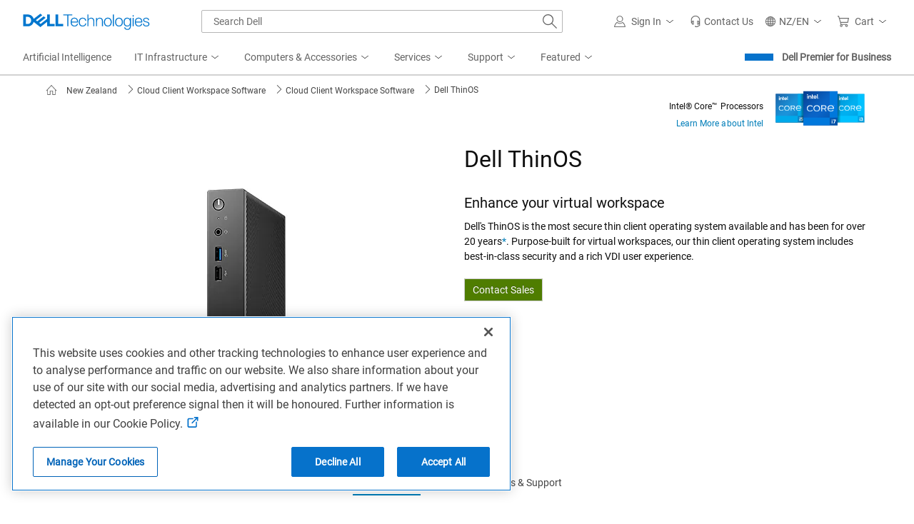

--- FILE ---
content_type: text/html; charset=utf-8
request_url: https://www.dell.com/en-nz/shop/cty/pdp/spd/dell-thinos
body_size: 58959
content:
<!DOCTYPE html>
<!--[if IE ]> <![endif]-->
<html dir="ltr" lang="en-nz" class="no-js">
<head>
    <!-- Render specific META tags -->
    <meta charset="utf-8" />
    <meta http-equiv="X-UA-Compatible" content="IE=Edge,chrome=1" />
    <meta name="viewport" content="width=device-width, initial-scale=1.0, viewport-fit=cover" />
    <meta http-equiv="x-dns-prefetch-control" content="on" />
    
        
<title>Dell ThinOS | Dell New Zealand</title>


        <meta name="Keywords" Content ="vdi, thin clients, dell thin client, wyse thin client, wyse management suite, vdi solutions, thinos, vdi clients, virtualized infrastructure, thin client pc, wyse thinos, vdi thin client, thin client os, dell thinos, client os, thinos 9.1, secure thin client" />
        <meta name="Title" Content ="ThinOS- Thin Client Operating System" />
        <meta name="Description" Content ="Shop Dell ThinOS - It is the most secure thin client operating system available for over 20 years. Purpose-built for virtual workspaces, includes best-in-class security and rich VDI user experience." />
        <meta name="COUNTRY" Content ="nz" />
        <meta name="LANGUAGE" Content ="en" />
        <meta name="SEGMENT" Content ="bsd" />
        <meta name="CUSTOMERSET" Content ="nzbsd1" />
        <meta name="REGION" Content ="ap" />
        <meta name="contType" Content ="shopproductdetails" />
        <meta name="waapplicationname" Content ="shop" />
        <meta name="wacontroller" Content ="productdetails" />
        <meta name="applicationname" Content ="Browse:Product Detail(STP)" />
        <meta name="ProductId" Content ="dell-thinos" />
        <meta name="CategoryId" Content ="wyse-software" />
        <meta name="PAGENAME" Content ="nz|en|bsd|nzbsd1|stp|shop|moc|productdetails|dell-thinos" />
        <meta name="IsPcaaS" Content ="False" />
        <meta name="dpacustomerredirecturls" Content ="/en-nz/shop" />
        <meta name="cmsurl" Content ="http://cmscontent.dell.com/sites/content/_layouts/dell/workbenchportal.aspx?c=nz&amp;l=en&amp;s=bsd&amp;type=p&amp;itemid=dell-thinos" />
        <meta property="og:type" Content ="product.item" />
        <meta property="og:site_name" Content ="Dell" />
        <meta name="twitter:card" Content ="summary" />
        <meta name="twitter:site" Content ="@Dell" />
        <meta property="og:title" Content ="ThinOS- Thin Client Operating System" />
        <meta name="twitter:title" Content ="ThinOS- Thin Client Operating System" />
        <meta property="og:description" Content ="Shop Dell ThinOS - It is the most secure thin client operating system available for over 20 years. Purpose-built for virtual workspaces, includes best-in-class security and rich VDI user experience." />
        <meta name="twitter:description" Content ="Shop Dell ThinOS - It is the most secure thin client operating system available for over 20 years. Purpose-built for virtual workspaces, includes best-in-class security and rich VDI user experience." />
        <meta property="og:url" Content ="https://www.dell.com/en-nz/shop/cty/pdp/spd/dell-thinos" />
        <meta name="twitter:url" Content ="https://www.dell.com/en-nz/shop/cty/pdp/spd/dell-thinos" />
        <meta property="og:image" Content ="https://i.dell.com/is/image/DellContent/content/dam/ss2/products/thin-clients/wyse/thin-os/pdp/software-wyse-thinos91-pdp-hero-504x350.psd?fmt=jpg&amp;wid=504&amp;hei=350" />
        <meta name="twitter:image" Content ="https://i.dell.com/is/image/DellContent/content/dam/ss2/products/thin-clients/wyse/thin-os/pdp/software-wyse-thinos91-pdp-hero-504x350.psd?fmt=jpg&amp;wid=504&amp;hei=350" />
        <meta name="dc" Content ="dell" />
        <meta name="robots" Content ="index,follow" />
        <meta name="bodyhiding" Content ="false" />
        <meta name="s_account" Content ="dellglobalonline" />
        <meta name="CHANNEL" Content ="https://www.dell.com/en-nz/shop/cty/pdp/spd/dell-thinos" />
        <meta name="Generator" Content ="STP ProductDetails (PCF-ProductVariants) Build: 1.0.4.18888 Built On: 12/08/2025 10:21:26 AM (GMT&#x2B;00:00)" />
        <meta name="LASTMODIFIEDDATE" Content ="View Model: ProductVariant, Last Refreshed on: 01/21/2026 02:00:46" />
        <meta name="products" Content ="" />
        <meta name="info" Content ="ver:1.0.4.18888,gen @ 12/08/2025 10:21:26 AM (GMT&#x2B;00:00),environment:Production,viewmodel:01/21/2026 02:00:46" />
        <meta name="Dell_TraceID" Content ="368e5144-339e-4515-a3be-4f26f5b96ec7" />


        <link rel="Canonical" href="https://www.dell.com/en-nz/shop/cty/pdp/spd/dell-thinos" />


    <link rel="preconnect" href="//i.dell.com" crossorigin="anonymous" />
    <link rel="preconnect" href="//cm.everesttech.net" />
    <link rel="preconnect" href="//nsm.dell.com" crossorigin="anonymous" />
    <link rel="preconnect" href="//sm.dell.com" />
    <link rel="preconnect" href="//stt.dell.com" crossorigin="anonymous" />
    <link rel="preconnect" href="//sst.dell.com" />
    <link rel="preconnect" href="//dpm.demdex.net" crossorigin="anonymous" />
    <link rel="preconnect" href="//dell.demdex.net" />
    <link rel="preconnect" href="//nexus.ensighten.com" />
    <link rel="preconnect" href="//nexus.dell.com" crossorigin="anonymous" />
    <link rel="preconnect" href="//api.iperceptions.com" crossorigin="anonymous" />
    <link rel="preconnect" href="//ing-district.clicktale.net" />
    <link rel="preconnect" href="//cdnssl.clicktale.net" crossorigin="anonymous" />
    <link rel="preconnect" href="//c.evidon.com" crossorigin="anonymous" />
    <link rel="preconnect" href="//universal.iper2.com" />
    <link rel="dns-prefetch" href="//i.dell.com" />
    <link rel="dns-prefetch" href="//cm.everesttech.net" />
    <link rel="dns-prefetch" href="//nsm.dell.com" />
    <link rel="dns-prefetch" href="//sm.dell.com" />
    <link rel="dns-prefetch" href="//stt.dell.com" />
    <link rel="dns-prefetch" href="//sst.dell.com" />
    <link rel="dns-prefetch" href="//dpm.demdex.net" />
    <link rel="dns-prefetch" href="//dell.demdex.net" />
    <link rel="dns-prefetch" href="//nexus.dell.com" />
    <link rel="dns-prefetch" href="//nexus.ensighten.com" />
    <link rel="dns-prefetch" href="//api.iperceptions.com" />
    <link rel="dns-prefetch" href="//ing-district.clicktale.net" />
    <link rel="dns-prefetch" href="//cdnssl.clicktale.net" />
    <link rel="dns-prefetch" href="//c.evidon.com" />
    <link rel="dns-prefetch" href="//universal.iper2.com" />
    <!-- APP SPECIFIC DOMAINS FOR PREFETCH AND PRECONNECT TAGS -->
    
        <link rel="preconnect" href="//apps.bazaarvoice.com" />
        <link rel="preconnect" href="//network.bazaarvoice.com" />
        <link rel="preconnect" href="//analytics-static.ugc.bazaarvoice.com" />
        <link rel="preconnect" href="//api.bazaarvoice.com" crossorigin="anonymous" />
        <link rel="preconnect" href="//recommendations.production.p13n.dell.com" crossorigin="anonymous" />
        <link rel="preconnect" href="//p.cdn.persaas.dell.com" crossorigin="anonymous" />
        <link rel="preconnect" href="//product.persaas.dell.com" />
        <link rel="preconnect" href="//dds.dell.com" crossorigin="anonymous" />
        <link rel="preconnect" href="//paypal.com" />
        <link rel="preconnect" href="//paypalobjects.com" />
        <link rel="dns-prefetch" href="//apps.bazaarvoice.com" />
        <link rel="dns-prefetch" href="//network.bazaarvoice.com" />
        <link rel="dns-prefetch" href="//analytics-static.ugc.bazaarvoice.com" />
        <link rel="dns-prefetch" href="//api.bazaarvoice.com" />
        <link rel="dns-prefetch" href="//recommendations.production.p13n.dell.com" />
        <link rel="dns-prefetch" href="//p.cdn.persaas.dell.com" />
        <link rel="dns-prefetch" href="//product.persaas.dell.com" />
        <link rel="dns-prefetch" href="//dds.dell.com" />
        <link rel="dns-prefetch" href="//paypal.com" />
        <link rel="dns-prefetch" href="//paypalobjects.com" />
        <link rel="preload" href="https://www.dell.com/cdn/assets/tnt/adobebundle/shop/bundle_toggle.min.js" as="script" />

    <!--[if IE]>
        <script src="/js/html5shiv.min.js" type="text/javascript" shared-asset="true" crossorigin="anonymous"></script>
        <link rel="stylesheet" href="/css/ie.min.css" shared-asset="true"/>
    <![endif]-->
    <!--[if lte IE 8]>
        <script data-src="/js/jquery-1.12.4.min.js" type="application/x-suppress" shared-asset="true" crossorigin="anonymous"></script>
    <![endif]-->

    <script type="text/javascript">/* eslint-disable */
var performancedata={};function performance_polyfill(){function r(e,r){for(var n=0,t=o.length,a=[];n<t;n++)o[n][e]==r&&a.push(o[n]);return a}function n(e,r){for(var n,t=o.length;t--;)(n=o[t]).entryType!=e||void 0!==r&&n.name!=r||o.splice(t,1)}var e,t,a,o,i;e=window,t=Date.now?Date.now():+new Date,a=e.performance||{},o=[],i={},a.now||(a.now=a.webkitNow||a.mozNow||a.msNow||function(){return(Date.now?Date.now():+new Date)-t}),a.mark||(a.mark=a.webkitMark||function(e){var r={name:e,entryType:"mark",startTime:a.now(),duration:0};o.push(r),i[e]=r}),a.measure||(a.measure=a.webkitMeasure||function(e,r,n){i[r]&&i[n]&&(r=i[r].startTime,n=i[n].startTime,o.push({name:e,entryType:"measure",startTime:r,duration:n-r}))}),a.getEntriesByType||(a.getEntriesByType=a.webkitGetEntriesByType||function(e){return r("entryType",e)}),a.getEntriesByName||(a.getEntriesByName=a.webkitGetEntriesByName||function(e){return r("name",e)}),a.clearMarks||(a.clearMarks=a.webkitClearMarks||function(e){n("mark",e)}),a.clearMeasures||(a.clearMeasures=a.webkitClearMeasures||function(e){n("measure",e)}),e.performance=a,"function"==typeof define&&(define.amd||define.ajs)&&define("performance",[],function(){return a}),Dell.perfmetrics.enabled=!0,e.addEventListener("load",function(){e.dispatchEvent(new CustomEvent("winLoad"))},!1)}if((Dell=window.Dell||{}).perfmetrics=Dell.perfmetrics||{},Dell.perfmetrics.measure=function(e,r,n){performance.measure(e,r,n)},Dell.perfmetrics.start=function(e){try{Dell.perfmetrics.enabled&&performance.mark(e+"-start")}catch(e){}},Dell.perfmetrics.end=function(e){try{Dell.perfmetrics.enabled&&(performance.mark(e+"-end"),Dell.perfmetrics.measure(e,e+"-start",e+"-end"))}catch(e){}},"object"==typeof performance&&"function"==typeof performance.mark)Dell.perfmetrics.enabled=!0;else try{performance_polyfill()}catch(e){Dell.perfmetrics.enabled=!1}(Dell=window.Dell||{}).logger=Dell.logger||{},function(e){!function(){"use strict";var r,o=!0,i=[],n=e.console||{};function t(){n.log(arguments);var e,r="";for(e in arguments)arguments.hasOwnProperty(e)&&(void 0!==arguments[e].stack?r+=" "+arguments[e].stack:r+=" "+arguments[e]);return r}n.error=n.error||function(){},n.error=(r=n.error.bind(n),function(e){o&&(t(e),i.push({message:e,consoleInvoked:!0})),r(e)}),e.onerror=function(e,r,n,t,a){return o&&i.push({message:e,fileName:r,lineNumber:n,columnNumber:t,errorObj:a}),!1},this.log=function(){n.log(arguments),i.push({message:t.apply(null,arguments),logInvoked:!0})},this.disableLogger=function(){o=!1},this.getLog=function(){return i}}.call(Dell.logger)}(window);</script>
    <script>var dellScriptLoader = (function () {
	"use strict";

	var scriptsArray = [];
	var urlRegex = /^(https:\/\/www\.|https:\/\/|\/\/|\/)?[a-z0-9]+([\-\.]{1}[a-z0-9]+)*\.[a-z]{2,5}(:[0-9]{1,5})?(\/.*)?$/; //exit if not a url or an array

	function scriptsArrayCopy() {
		return JSON.parse(JSON.stringify(scriptsArray));
	}

	//check for valid url
	function isValidUrl(url) {
		return typeof url === "string" && urlRegex.test(url);
	}

	//check for array
	function isValidArray(scripts) {
		return Array.isArray(scripts);
	}

	function load(scripts) {
		if (!(isValidUrl(scripts) || isValidArray(scripts))) {
			return;
		}

		//single url being passed
		if (isValidUrl(scripts)) {
            scriptsArray.push(scripts);
            return;
		}

		//handling of array
		if (isValidArray(scripts)) {
			for (var i = 0; i < scripts.length; ++i) {
				var _script = scripts[i];

				//if array of strings
				if (typeof _script === "string" && isValidUrl(_script)) {
                    scriptsArray.push({ url: _script });
                    continue;
				}

				//if array of objects with url and order
                if (_script.hasOwnProperty("url") && _script.hasOwnProperty("order") && !isNaN(Number(_script.order))) {
					_script.order = Number(_script.order);
					scriptsArray.push(_script);
					continue;
				}

				//if array of objects with only url
                if (_script.hasOwnProperty("url") && isValidUrl(_script.url)) {
                    scriptsArray.push(_script);
                    continue;
				}
			}
		}
	}

	return Object.freeze({
		load: load,
		scriptsArrayCopy: scriptsArrayCopy
	});
})();
</script>

    
        <script type="text/javascript">
    var Dell = window.Dell || {};
    var s_dell = window.s_dell || {};
    Dell.Metrics = Dell.Metrics || {};
    Dell.Metrics.sc = {"country":"nz","language":"en","segment":"bsd","region":"ap","customerset":"nzbsd1","waapplicationname":"shop","application_name":"Transactional:Shop:Product Details(STP)","cms":"stp","multioc":"0","wacontroller":"productdetails","productvariant":"dell-thinos","products":"","productid":"","categoryid":"wyse-software","categorypath":"all-products/cloud-client/wyse-software/ccw-software","maincategoryid":"cloud-client","dfsauthstate":"cold:no-dpa:no-da","pcaasimp":"","pagename":"nz|en|bsd|nzbsd1|stp|shop|euc|productdetails|dell-thinos","channel":"http://productdetail-web-PROD.shop.dell.com/en-nz/shop/cty/pdp/spd/dell-thinos","smch":"0;172.16.1.106:61044","s_account":"dellglobalonline","prod":"true","visitorapito":4000,"bodyhiding":"false","module":"csb_productDetail","bcvideo":"True","dc":"dell","dellexperiment":"productdetail:none","paspersona":"","iseol":"false","b2bflag":false,"isglobalportal":false,"requestOrigin":"Dell.com"};
    Dell.apiUrl = { UserState: '//www.dell.com/csbapi/{0}/masthead/external/usercontext' };
</script>
<script type="text/javascript">String.prototype.getFromCookieFormattedString||(String.prototype.getFromCookieFormattedString=function(e){var t=e+"=",e=this.split(";").filter(function(e){return 0===e.trim().indexOf(t)});return e&&1<=e.length?e[0].split(t)[1]:null}),window.Document.prototype.getCookie||(window.Document.prototype.getCookie=function(e){return this.cookie.getFromCookieFormattedString(e)}),Dell.Services={userContext:{}},function(u,d){!function(){"use strict";var r,t,s=this,n=u.sessionStorage,o="uctxt.state",c={Country:Dell.Metrics.sc.country,Segment:Dell.Metrics.sc.segment,Language:Dell.Metrics.sc.language,CustomerSet:Dell.Metrics.sc.customerset},i=u.innerWidth||d.documentElement.clientWidth||d.body.clientWidth,e=Dell.apiUrl.UserState.replace("{0}",Dell.Metrics.sc.language+"-"+Dell.Metrics.sc.country),l=document.cookie.split("; ").find(function(e){return e.startsWith("p13np=")});function a(){var e,t;Dell.Metrics.sc.dfsauthstate=s.getComoState(),Dell.Metrics.sc.devicetype=i<768?"M":i<992?"T":"D",Dell.Metrics.sc.paspersona=r,e="dfsauthstate",(t=d.querySelector('meta[name="'+e+'"]'))?t.setAttribute("content",s.getComoState()):((t=d.createElement("meta")).setAttribute("name",e),t.setAttribute("content",s.getComoState()),d.querySelector("head").appendChild(t))}null!=l&&(r=l.split("=")[1]),s.get=function(){return c},s.getComoState=function(){var e="cold:no-dpa:no-da";return void 0!==c&&(c.IsAuthenticated||c.IsRecognized)&&(e=c.IsAuthenticated?"hot":"warm",e=(e+=":"+(c.IsDellAdvantageMember?"da":"no-da"))+":"+(c.IsDellPreferredAccountMember?"dpa":"no-dpa")),e},n&&null!==(l=u.sessionStorage.getItem(o))&&(c=JSON.parse(l)),a(),0<e.length&&((t=new XMLHttpRequest).open("GET",e,!0),t.withCredentials=!1,t.onreadystatechange=function(){var e;t.readyState===XMLHttpRequest.DONE&&(e=t.response,0!==t.status)&&e&&JSON.stringify(c)!==e&&(c=JSON.parse(e),n&&u.sessionStorage.setItem(o,JSON.stringify(c)),a())},t.send())}.call(Dell.Services.userContext)}(window,document),function(e){"use strict";var t=Dell.Services.userContext?Dell.Services.userContext.get():{EmailHash:"",ProfileId:"",Currency:""};e.MarketingUdo={CJ:{CATEGORY:Dell.Metrics.sc.maincategoryid,CATEGORYPATH:Dell.Metrics.sc.categorypath,COUNTRY:Dell.Metrics.sc.country.toUpperCase(),CSEG:Dell.Metrics.sc.customerset.toUpperCase(),LANG:Dell.Metrics.sc.language.toUpperCase(),SEG:Dell.Metrics.sc.segment.toUpperCase(),DEVICE:Dell.Metrics.sc.devicetype,FAMILY:Dell.Metrics.sc.categoryid,PRODUCT:Dell.Metrics.sc.productvariant,CURRENCY:t.Currency,ORDERCODE:Dell.Metrics.sc.products?Dell.Metrics.sc.products.replace(/\|/gi,";"):"",EMAILHASH:t.EmailHash||"",ACCOUNTID:t.ProfileId||"",PLATFORM:"systems",PRODCAT:"CONFIG",PROMOID:"7",CID:"",COUPON:"",DEALS:"",DISCOUNT:"",OGID:"",PRODUCTLIST:function(){var t=[],e=document.querySelectorAll(".dell-ps article.stack-system.ps-stack");if(null!==e){var r,s,n,o=[];if(e.forEach(function(e){return o.push(e.getAttribute("data-product-detail"))}),null!==o)return e=JSON.stringify(o),e=JSON.parse(e),r=[],JSON.parse("["+e+"]").forEach(function(e){return r.push(e)}),s=[],n=[],r.forEach(function(e){return s.push(Object.values(e))}),s.length&&s.forEach(function(e){return n.push(e[0])}),n.length&&n.forEach(function(e){return t.push({QTY:"1",ITEM:e.productId,PRODUCTID:e.productId,AMT:e.marketPrice,DISCOUNT:e.totalSavings,AMT_AFTER_DISCOUNT:e.dellPrice})}),t}}(),REVENUE:"",TYPE:""}}}(window);</script>

    
        <script type="text/javascript">if (typeof Dell !== 'undefined' && typeof Dell.perfmetrics !== 'undefined') Dell.perfmetrics.start('adobe-bundle');</script>
        <script type="text/javascript" src="https://www.dell.com/cdn/assets/tnt/adobebundle/shop/bundle_toggle.min.js"></script>
        <script type="text/javascript">if (typeof Dell !== 'undefined' && typeof Dell.perfmetrics !== 'undefined') Dell.perfmetrics.end('adobe-bundle');</script>


    <style type="text/css">
        @-webkit-viewport {
            width: device-width;
        }

        @-moz-viewport {
            width: device-width;
        }

        @-ms-viewport {
            width: device-width;
        }

        @-o-viewport {
            width: device-width;
        }

        @viewport {
            width: device-width;
        }

        .hidden, [hidden] {
            display: none;
        }
    </style>
    
        <link rel="preload" as="font" href="https://www.dell.com/dds/assets/fonts/2.137.1/Roboto-Light_l.woff2" type="font/woff2" crossorigin="anonymous" />
        <link rel="stylesheet" href="https://www.dell.com/cdn/assets/shop/styles/global-fonts.min.e60b64122fd0da6a762b2a8a507abcd7.css" />
        <link rel="stylesheet" href="https://www.dell.com/cdn/assets/shop/styles/global-reboot.min.7cfb0ba2ae3abdd31b1e9c90ff3b0c21.css" />
        <link rel="stylesheet" href="https://www.dell.com/cdn/assets/shop/styles/global-smart-modal.min.8b24262db7d0d86a063f41a4f8f3dca4.css" />
        <link rel="stylesheet" href="https://www.dell.com/cdn/assets/shop/styles/global-smart-popover.min.f28396c8de547746b9776d68758dc7fa.css" />
        <link rel="stylesheet" href="https://www.dell.com/cdn/assets/csb/productux/bundles/1.0.4.18888/css/site.partial.edge.exp.min.css" />
        <link rel="stylesheet" href="https://www.dell.com/cdn/assets/csb/mediaux/bundles/v2/css/media.min.css" />
        <link rel="stylesheet" href="https://www.dell.com/cdn/assets/csb/mediaux/bundles/v2/css/videoplayers.min.css" />

<link rel="preload" href="/cVUzB1-KA_z0patBWiSUjyEAG4M/7m9z6wJXfYDXrhaV9S/C3IsAg/ACoABHQ/sQDIB" as="script" type="text/javascript" fetchpriority="low"></head>
<body class="">

    <script type="text/javascript">if (typeof Dell !== 'undefined' && typeof Dell.perfmetrics !== 'undefined') Dell.perfmetrics.start('bodyGlobal');</script>

    <div id="masthead">
        <div class="mob-fixed-nav">
            


<!--wmm:ignore-->
    <style nonce="">@charset "UTF-8";.UMH .mh-cart.empty .icon:before{display:none}.UMH .mh-cart .icon:before{content:attr(mh-bubble-count)}@media only screen and (min-width:0){.UMH .mh-cart .icon{display:block}.UMH .mh-cart .icon:before{right:-3px;top:-2px}}.UMH .mh-cart-dropdown{border-bottom:1px solid #f9f9f9;box-sizing:border-box;z-index:100}.UMH .mh-cart-dropdown .dropdown-title{padding:16px 16px 0}.UMH .mh-cart-dropdown a{display:block;text-decoration:none}.UMH .mh-cart-empty{display:none}.UMH .mh-cart.empty .mh-cart-empty{display:block}.UMH .mh-cart.empty .mh-cart-loaded{display:none}.UMH .mh-cart-empty-label{border-bottom:1px solid #c8c9c7;padding-bottom:80px}.UMH .mh-cart-content .mh-ct-dd-cartInfo{color:#636363;line-height:20px}.UMH .mh-cart-content .mh-ct-dd-cartInfo>span{padding:0 16px}.UMH .mh-cart-content ul{list-style-type:none;margin:0;padding:0}.UMH .mh-cart-content a{color:#444}.UMH .mh-cart-list-item{padding:0 16px}.UMH .mh-cart-list-item a{border-bottom:1px solid #c8c9c7;color:#0e0e0e;line-height:20px;outline-width:0}.UMH .mh-cart-list-item .mh-ct-hp-subtotal-wrap .mh-cart-category-label{color:#0e0e0e;font-size:.875em}.UMH .mh-cart-list-item .mh-ct-hp-subtotal-wrap .mh-cart-subtotal{color:#0e0e0e}.UMH .mh-cart-list-item:last-child{align-items:center;display:flex;padding:0}.UMH .mh-cart-list-item:last-child a{border-bottom:none;color:#636363;width:100%}.UMH.user-is-tabbing .mh-cart-list-item a:focus{outline:1px solid #00468b}.UMH .mh-cart-subtotal{display:flex;justify-content:space-between}.UMH .mh-cart-category-label{font-size:.875em;line-height:20px}.UMH .mh-cart-category-label .mh-saved-carts-count{display:inline-block;margin-left:4px}.UMH .mh-saved-subtotal-label{font-size:.75em;line-height:20px}.UMH .mh-saved-subtotal-price{font-size:.75em;font-weight:700;text-align:right}@media only screen and (min-width:0){.UMH .mh-cart-dropdown{width:auto}.UMH .mh-cart-dropdown .mh-close{padding:16px}.UMH .mh-cart-dropdown h2.dropdown-title{display:none}.UMH .mh-cart-list-item a{padding:14px 0}.UMH .mh-cart-list-item:last-child a{padding:12px 16px}}@media only screen and (min-width:1024px){.UMH .mh-cart-dropdown{height:auto;width:256px}.UMH .mh-cart-dropdown h2.dropdown-title{display:block}.mh-cart-list-item a{padding:10px 0}.mh-cart-list-item:hover{background-color:#f0f0f0}.mh-cart-list-item:last-child a{padding:18px 16px}}.UMH .mh-close{display:flex;justify-content:flex-end}.UMH .mh-close a{display:inline-flex;height:15px;line-height:15px}.UMH .mh-close svg{height:15px;width:15px}@media only screen and (min-width:1024px){.UMH .mh-close{display:none}}.UMH .mh-contact{display:none}.UMH .mh-contact label{fill:#636363;color:#636363}.UMH .mh-contact>button>span:before{margin-right:6px}.UMH .mh-contact-nav>button>span:before{margin-right:9px}.UMH .menu-list-item>.mh-contact-btn,.UMH .mh-contact-icon .mh-flyout-wrapper>.mh-contact-btn{height:56px}.UMH .menu-list-item>.mh-contact-btn>span:before,.UMH .mh-contact-icon .mh-flyout-wrapper>.mh-contact-btn>span:before{background-image:url("data:image/svg+xml;charset=utf-8,%3Csvg width='16' height='16' viewBox='0 0 32 32' fill='none' xmlns='http://www.w3.org/2000/svg'%3E%3Cpath d='M16 0c-.138-.006-.3-.009-.463-.009-6.602 0-11.974 5.271-12.136 11.834v8.755h1.54v.34a4.26 4.26 0 0 0 4.26 4.26h2V14h-2a4.26 4.26 0 0 0-3.649 2.1l-.011.02v-4.28c.161-5.397 4.575-9.711 9.996-9.711.163 0 .326.004.487.012l-.023-.001c.168-.01.363-.016.561-.016 5.391 0 9.769 4.335 9.839 9.709v4.287A4.267 4.267 0 0 0 22.805 14h-2.004v11.18h2a4.26 4.26 0 0 0 3.649-2.1l.011-.02v3.42l-6.46 3.38h-2.94V28h-2.12v4h5.62l8-4.24v-16C28.434 5.231 23.111-.013 16.563-.013c-.198 0-.394.005-.59.014L16.001 0zM7.08 18.26v-.003a2.12 2.12 0 0 1 1.994-2.116h.006v6.9a2.121 2.121 0 0 1-2-2.117v-.004zm17.84 2.66v.003a2.12 2.12 0 0 1-1.994 2.116h-.006v-6.9c1.118.065 2 .988 2 2.117v.004z' fill='%23636363'/%3E%3C/svg%3E");background-position:50%;background-repeat:no-repeat;background-size:16px 16px;content:"";display:inline-block;height:16px;margin-right:4px;padding:4px;width:16px}@media only screen and (min-width:0){.UMH .mh-contact-icon.mh-contact-btn{height:auto!important}.UMH .mh-contact-icon.mh-contact-btn>span{align-items:center;display:flex}.UMH .mh-contact-icon.mh-contact-btn>span:before{margin-right:12px;position:relative}}@media only screen and (min-width:1024px){.UMH .mh-contact{display:block}}.UMH .flyoutOverlay{background:#000;content:"";cursor:pointer;display:none;height:calc(100vh - 58px);left:0;opacity:.5;position:fixed;width:100%;z-index:1000}.UMH .mh-utility-dwell-path{background-color:transparent;clip-path:polygon(100% 0,0 100%,100% 100%);display:none;left:-99%;position:absolute;top:0}.UMH .mh-utility-dwell-path:after,.UMH .mh-utility-dwell-path:before{display:none!important}.UMH .mh-flyout-wrapper{position:relative}.UMH .mh-flyout-wrapper>a[aria-expanded=true]{background:#f5f6f7}.UMH .mh-flyout-link{align-items:center;background-color:transparent;border:none;display:block;justify-content:center;padding:0;position:relative;text-decoration:none}.UMH .mh-flyout-link .icon{background:0 0;display:flex;position:relative}.UMH .mh-flyout-link .icon:before{background-color:#0672cb;border-radius:50%;color:#fff;display:block;font-size:.5em;font-weight:500;height:12px;line-height:12px;position:absolute;text-align:center;width:12px}.UMH .mh-flyout-link .label{font-size:.875em;padding:0}.UMH .mh-flyout-link:focus{outline-width:0}.UMH .mh-flyout-link~.flyout{background:#fff;border-radius:2px;box-shadow:0 4px 16px rgba(0,43,85,.12);box-sizing:border-box;height:auto;right:-1px;text-align:left;z-index:1001}.UMH .mh-flyout-link>span{align-items:center;cursor:pointer;height:100%;justify-content:center;width:100%}.UMH .mh-flyout-link>span:after{content:"";height:12px;top:40%;transition:transform .2s linear;width:12px}#mh-unified-footer.user-is-tabbing .mh-flyout-link:focus,.UMH.user-is-tabbing .mh-flyout-link:focus{box-shadow:0 0 0 1px #00468b}@media only screen and (min-width:0){.UMH .mh-top .right-column .mh-flyout-link:hover{border-bottom:2px solid #636363}.UMH .mh-flyout-link{height:58px;position:static;width:48px}.UMH .mh-flyout-link .icon svg{height:24px;width:24px}.UMH .mh-flyout-link>span{display:block;padding:17px 12px}.UMH .mh-flyout-link>span .label,.UMH .mh-flyout-link>span:after{display:none}.UMH .mh-flyout-link>span>span:not(.label){margin-right:0}.UMH .mh-flyout-link~.flyout{bottom:0;max-width:320px;overflow-x:hidden;overflow-y:auto;position:fixed;right:0;top:58px;transform:translateX(110%);transition:transform .3s ease-out;width:320px;will-change:transform}.UMH .mh-flyout-link:hover .UMH .mh-flyout-link~.flyout.hide{background:0 0}.UMH .mh-flyout-link:hover .UMH .mh-flyout-link~.flyout.hide>*{transform:translateX(0)}.UMH .mh-flyout-link.show~.flyoutOverlay,.UMH .mh-flyout-link[aria-expanded=true]~.flyoutOverlay{display:block}.UMH .mh-flyout-link.show~.flyout,.UMH .mh-flyout-link[aria-expanded=true]~.flyout{transform:translateX(0)}}@media only screen and (min-width:1024px){.UMH .mh-top .right-column .mh-flyout-link:hover{border-bottom:0}.UMH .mh-bottom .flyoutOverlay{position:absolute;top:var(--overlayTop)}.UMH .mh-bottom .utilityTop{top:58px}.UMH .mh-flyout-wrapper .mh-flyout-link{height:56px;padding:0 8px;width:auto}.UMH .mh-flyout-wrapper .mh-flyout-link .icon:before{right:-4px!important;top:-4px!important}.UMH .mh-flyout-wrapper .mh-flyout-link svg{height:16px;width:16px}.UMH .mh-flyout-wrapper .mh-flyout-link~.flyout{display:none;transition:none}.UMH .mh-flyout-wrapper .mh-flyout-link>span{display:flex;padding:0}.UMH .mh-flyout-wrapper .mh-flyout-link>span .label,.UMH .mh-flyout-wrapper .mh-flyout-link>span:after{display:block}.UMH .mh-flyout-wrapper .mh-flyout-link>span>span:not(.label){margin-right:8px}.UMH .mh-flyout-wrapper .mh-flyout-link[aria-expanded=true]~.flyoutOverlay{display:none}.UMH .mh-flyout-wrapper .mh-flyout-link[aria-expanded=true] span:after{transform:rotate(-180deg)}.UMH .mh-flyout-wrapper .mh-flyout-link[aria-expanded=true]~.flyout{border:1px solid #f9f9f9;bottom:auto;display:block;font-size:1em;height:auto;margin-top:0;max-width:none;min-height:50px;overflow-y:visible;position:absolute;top:auto;width:auto}}header#unified-masthead{font-size:16px!important}.UMH{background-color:#fff;border-bottom:2px solid #d2d2d2;display:flex;flex-direction:column;font-display:swap;font-family:Roboto,Arial,Helvetica,sans-serif;position:relative;width:100%;z-index:1000}.UMH,.UMH *,.UMH :after,.UMH :before{box-sizing:border-box}.UMH .mh-top{height:56px;justify-content:space-between;position:relative}.UMH .mh-top,.UMH .mh-top .left-column,.UMH .mh-top .right-column{align-items:center;display:flex}.UMH .mh-top .left-column{flex:1}.UMH .mh-top .left-column .mh-mobile-nav-toggle{-webkit-tap-highlight-color:transparent;align-items:center;background-color:transparent;border-radius:0;border-width:0;cursor:pointer;display:flex;justify-content:center;padding:18px 14px}.UMH .mh-top .left-column .mh-mobile-nav-toggle.mh-nav-open,.UMH .mh-top .left-column .mh-mobile-nav-toggle.open,.UMH .mh-top .left-column .mh-mobile-nav-toggle:hover{background:#f0f0f0;border-bottom:2px solid #636363}.UMH .mh-top .left-column .mh-mobile-nav-toggle:hover{margin-bottom:-2px}.UMH .mh-top .left-column .mh-mobile-nav-toggle.open:hover{margin-bottom:0}.UMH .mh-top .left-column .mh-mobile-nav-toggle .mh-nav-menu-icon{border:none;cursor:pointer;display:flex;height:20px;position:relative;transform:rotate(0);transition:transform .5s ease-in-out;width:20px;will-change:transform}.UMH .mh-top .left-column .mh-mobile-nav-toggle .mh-nav-menu-icon span{background:#636363;border-radius:2px;display:block;height:2px;left:0;opacity:1;position:absolute;transform:rotate(0);transition:transform .25s ease-in-out;width:100%}.UMH .mh-top .left-column .mh-mobile-nav-toggle .mh-nav-menu-icon span:first-child{top:0}.UMH .mh-top .left-column .mh-mobile-nav-toggle .mh-nav-menu-icon span:nth-child(2),.UMH .mh-top .left-column .mh-mobile-nav-toggle .mh-nav-menu-icon span:nth-child(3){top:8px}.UMH .mh-top .left-column .mh-mobile-nav-toggle .mh-nav-menu-icon span:nth-child(4){top:16px}.UMH .mh-top .left-column .mh-mobile-nav-toggle.open .mh-nav-menu-icon span:first-child{left:50%;top:10px;width:0}.UMH .mh-top .left-column .mh-mobile-nav-toggle.open .mh-nav-menu-icon span:nth-child(2){left:-12.5%;transform:rotate(45deg);width:125%}.UMH .mh-top .left-column .mh-mobile-nav-toggle.open .mh-nav-menu-icon span:nth-child(3){left:-12.5%;transform:rotate(-45deg);width:125%}.UMH .mh-top .left-column .mh-mobile-nav-toggle.open .mh-nav-menu-icon span:nth-child(4){left:50%;top:10px;width:0}.UMH .mh-top .left-column .mh-header-wrapper{display:flex;flex:1}.UMH .mh-top .left-column .mh-logo a{display:flex;padding:8px}.UMH .mh-top .left-column .mh-logo a:focus{outline:1px solid #00468b}.UMH .mh-top .left-column .mh-logo a.dellLogoWrapper svg{fill:#0477cf}.UMH .mh-top .center-column{justify-content:space-evenly;position:absolute;top:calc(100% + 8px);width:100%}.UMH .mh-top .right-column{display:flex}.UMH .mh-top .right-column .country-selector,.UMH .mh-top .right-column .language-switcher-compact-model{display:none}.UMH .mh-top .dropdown-title{color:#636363;font-size:1em;font-weight:700;line-height:24px;margin:0 0 16px}.UMH>*{font-display:swap;font-family:Roboto,Arial,Helvetica,sans-serif}.UMH .mh-overlay-background{background-color:rgba(0,0,0,.7);display:none;height:100%;position:absolute;width:100%;z-index:999}.UMH .mh-overlay-background.show{display:block}.UMH .skip-nav-link{align-items:center;background:#0063b8;border-radius:2px;color:#fff;display:flex;flex:none;font-size:1em;font-weight:500;justify-content:center;line-height:24px;margin:10px 0 0 10px;opacity:0;padding:12px 16px;position:absolute;text-decoration:none;transform:translateY(-150%);z-index:1000}.UMH .skip-nav-link:focus{border:2px solid #fff;opacity:1;outline:1px solid #00468b;outline-offset:0;transform:translateY(0)}.mh-ele-fixed-pos{position:fixed!important;top:0}@media only screen and (min-width:0){.UMH{padding-top:0}.UMH .mh-top{height:58px}.UMH .mh-top .left-column .mh-mobile-nav-toggle{margin-left:4px}.UMH .mh-top .left-column .mh-logo{padding:0}.UMH .mh-top .left-column .mh-logo a.delltechLogoWrapper{padding:20px 12px}.UMH .mh-top .left-column .mh-logo a{padding:9px 12px}.UMH .mh-bottom.non-commerce{height:0}.UMH .mh-bottom{height:68px}.UMH .right-column{margin-right:4px}.UMH[data-state=mobile-expanded]{position:fixed;top:0}.UMH[data-state=mobile-expanded] .mh-search{z-index:-1}.UMH[data-state=mobile-expanded] .mh-bottom>.flyoutOverlay{display:block}.UMH[data-state=mobile-expanded] .mh-nav{transform:translateX(0)}.UMH[data-state=mobile-expanded] .mh-nav .divider{padding:16px}.UMH[data-state=mobile-expanded] .mh-nav nav>ul{position:fixed}.UMH[data-state=mobile-expanded] .mh-nav .divider:before{border-bottom:1px solid #c8c9c7;content:"";display:block;width:100%}.UMH[data-state=mobile-expanded] .mh-nav .mob-country-selector{display:flex!important}.UMH[data-state=mobile-expanded] .mh-nav .mob-country-selector .country-selector{display:flex}.UMH[data-state=mobile-expanded] .mh-nav .mob-country-selector .flyout{display:none}}@media only screen and (min-width:768px){.UMH .mh-top .left-column .mh-logo a.delltechLogoWrapper{padding:16px 12px 18px}.UMH .mh-top .left-column .mh-logo a.delltechLogoWrapper svg.dellTechLogo{enable-background:new 0 0 1017 132;height:23px;width:182px}.UMH .mh-top .left-column .mh-logo a.delltechLogoWrapper svg.dellTechLogo path{fill:#0076ce}.UMH .mh-bottom{height:0;width:100%}}@media only screen and (min-width:1024px){.UMH{padding-top:2px}.UMH .mh-top{height:auto;margin:0 24px}.UMH .mh-top .left-column .mh-logo{padding:0}.UMH .mh-top .left-column .mh-logo a.delltechLogoWrapper{align-items:center;height:56px;padding:0 6px}.UMH .mh-top .left-column .mh-logo a.delltechLogoWrapper svg.dellTechLogo{height:23px;padding:0;width:182px}.UMH .mh-top .left-column .mh-mobile-nav-toggle{display:none}.UMH .mh-top .right-column{justify-content:flex-end;margin-right:0}.UMH .mh-top .right-column .label{color:#636363;font-size:.875em;font-weight:400;line-height:20px;margin-bottom:0;padding:0;text-transform:none}.UMH .mh-top .right-column .mh-label{color:#636363;font-size:1em;font-weight:400;line-height:20px;text-transform:none}.UMH .mh-top .right-column .mh-flyout-link:hover .label{color:#0e0e0e}.UMH .mh-top .right-column .mh-flyout-link .icon{height:16px;width:16px}.UMH .mh-top .right-column .mh-contact-dropdown .mh-contact-list-item .mh-contact-flyout-icon{padding-right:0}.UMH .mh-top .right-column .mh-contact-dropdown .mh-contact-list-item .label{display:inline-block;font-size:.875em;margin-left:14px}.UMH .mh-top .right-column .country-selector,.UMH .mh-top .right-column .language-switcher-compact-model{display:block}.UMH .mh-bottom{display:block;height:auto;max-height:70px}.UMH .mh-bottom.non-commerce{height:46px}}.mh-nav .mh-menu-chevron.left{background-position:50%;height:20px;margin-right:6px;transform:rotate(180deg);width:20px}.mh-nav nav .child-nav>button:after{content:"";display:block;padding:15px;position:absolute;right:0}.mh-nav nav a,.mh-nav nav button{word-wrap:break-word;color:#636363;display:flex;font-size:1em;justify-content:flex-start;text-decoration:none}.mh-nav nav button{background-color:transparent;border:0;cursor:pointer;padding:0;text-align:left}.mh-nav nav ul{list-style-type:none;margin:0;padding:0}.mh-nav nav li{-webkit-tap-highlight-color:transparent;cursor:pointer;font-weight:400}.mh-nav nav li a:focus,.mh-nav nav li button:focus{outline:1px solid #00468b}.mh-nav nav ul.sub-nav{background-color:#fff;top:46px;z-index:1001}.mh-nav nav ul.sub-nav li>ul.sub-nav{background-color:#f0f0f0}.mh-nav nav ul.sub-nav li>ul.sub-nav li>ul.sub-nav{background-color:#e0e1e2}.mh-nav nav ul.sub-nav .mh-hide-mob-links{display:none}.mh-nav .deals-menu>button.mh-hide{display:block!important}.mh-nav .mh-top-nav{display:flex;justify-content:space-between;width:100%}@media only screen and (min-width:0){.mh-nav{background-color:#fff;box-shadow:0 3px 8px rgba(0,43,85,.12);height:calc(100% - 58px);position:fixed;transform:translateX(-110%);transition:transform .3s ease-out;width:320px;will-change:transform;z-index:1001}.mh-nav,.mh-nav nav,.mh-nav nav>ul{overflow-x:hidden}.mh-nav nav>ul{height:100%;overflow-y:auto;padding-top:48px;width:320px}.mh-nav nav>ul>li:hover{background:#f5f6f7}.mh-nav nav>ul>li.divider:hover{background:0 0}.mh-nav nav>ul>li>a>span{word-wrap:break-word;padding-right:20px}.mh-nav nav>ul>li[aria-expanded=true]>.sub-nav,.mh-nav nav>ul>li[aria-expanded=true]>.sub-nav>li{pointer-events:auto}.mh-nav nav>ul>li[aria-expanded=true]>.sub-nav>li:hover{background:#f0f0f0}.mh-nav nav>ul>li[aria-expanded=true]>.sub-nav>li:not(.child-nav) a,.mh-nav nav>ul>li[aria-expanded=true]>.sub-nav>li[aria-expanded=true]>.sub-nav,.mh-nav nav>ul>li[aria-expanded=true]>.sub-nav>li[aria-expanded=true]>.sub-nav>li{pointer-events:auto}.mh-nav nav>ul>li[aria-expanded=true]>.sub-nav>li[aria-expanded=true]>.sub-nav>li:hover{background:#e0e1e2}.mh-nav nav>ul>li[aria-expanded=true]>.sub-nav>li[aria-expanded=true]>.sub-nav>li:not(.child-nav) a,.mh-nav nav>ul>li[aria-expanded=true]>.sub-nav>li[aria-expanded=true]>.sub-nav>li[aria-expanded=true]>.sub-nav,.mh-nav nav>ul>li[aria-expanded=true]>.sub-nav>li[aria-expanded=true]>.sub-nav>li[aria-expanded=true]>.sub-nav>li,.mh-nav nav>ul>li[aria-expanded=true]>.sub-nav>li[aria-expanded=true]>.sub-nav>li[aria-expanded=true]>.sub-nav>li a{pointer-events:auto}.mh-nav nav>ul>li>.sub-nav,.mh-nav nav>ul>li>.sub-nav>li{pointer-events:none}.mh-nav nav>ul>li>.sub-nav>li a{word-wrap:break-word;padding-right:20px;pointer-events:none}.mh-nav nav>ul>li>.sub-nav>li a.dell-chat-link-setup{padding-right:0}.mh-nav nav>ul>li>.sub-nav>li a,.mh-nav nav>ul>li>.sub-nav>li li,.mh-nav nav>ul>li>.sub-nav>li ul{pointer-events:none}.mh-nav nav>ul>li>.sub-nav>li[aria-expanded=true]>.sub-nav-wrapper>.sub-nav,.mh-nav nav>ul>li>.sub-nav>li[aria-expanded=true]>.sub-nav-wrapper>.sub-nav a{pointer-events:auto}.mh-nav nav a,.mh-nav nav button{font-size:1em}.mh-nav nav .menu-list-item .nav-title{color:#0e0e0e;font-weight:600}.mh-nav nav ul{display:block;flex-direction:column}.mh-nav nav ul li{align-items:center;display:block;padding:13px 16px}.mh-nav nav ul li[aria-expanded=true] .country-list-container>li[aria-expanded=true]>.sub-nav-wrapper>.sub-nav,.mh-nav nav ul li[aria-expanded=true]>.sub-nav{display:flex!important;transform:translateZ(0);transition:transform .3s ease-out,visibility .1s ease-out;visibility:visible}.mh-nav nav ul li .chevron-csel-mob{float:right;transform:scale(1.89) rotate(-90deg)}.mh-nav nav ul li.mh-back-list-item{display:flex}.mh-nav nav ul li.mh-back-list-item .mh-back-button{align-items:center;background:0 0;border:none;display:inline-flex;justify-content:flex-start;width:100%}.mh-nav nav ul li ul.sub-nav{height:100%;left:0;overflow-x:hidden;overflow-y:auto;position:fixed;top:0;transform:translate3d(100%,0,0);transition:transform .3s ease-out,visibility .4s ease-out;visibility:hidden;width:320px;will-change:transform}.mh-nav nav ul li ul.sub-nav .mh-hide-mob-links{display:flex}.mh-nav nav ul li ul.sub-nav .mh-mastheadTitle{color:#0e0e0e;font-weight:600}.mh-nav nav ul li:not(.child-nav){display:block}.mh-nav nav .mh-hide-mob-links,.mh-nav nav .mob-country-selector,.mh-nav nav .mob-language-switcher{display:flex}.mh-nav nav .child-nav>a,.mh-nav nav button{position:relative}.mh-nav nav a,.mh-nav nav button{display:block;width:100%}.mh-nav nav .child-nav>button:after{top:0}}@media only screen and (min-width:1024px){.mh-nav{background-color:transparent;box-shadow:none;font-size:1em;transform:none;transition:all 0s ease 0s;width:100%;will-change:unset;z-index:auto}.mh-nav,.mh-nav nav{height:auto;overflow-x:visible;position:relative}.mh-nav nav{display:inline-block;padding:0 16px}.mh-nav nav>ul{height:auto;overflow-x:visible;overflow-y:visible;position:static}.mh-nav nav>ul>li .sub-nav,.mh-nav nav>ul>li .sub-nav>li,.mh-nav nav>ul>li .sub-nav>li a,.mh-nav nav>ul>li .sub-nav>li li,.mh-nav nav>ul>li .sub-nav>li ul{pointer-events:auto}.mh-nav nav a,.mh-nav nav button{font-size:.875em}.mh-nav nav>ul>li:focus{outline:1px solid #00468b}.mh-nav nav>ul>li>a>span{word-wrap:break-word;padding-right:0}.mh-nav nav>ul>li:active{box-shadow:inset 0 -2px 0 #1d73c2}.mh-nav nav>ul>li.uActived,.mh-nav nav>ul>li:hover{background:#f5f6f7;box-shadow:inset 0 -2px 0 #707070}.mh-nav nav>ul>li.uActived.child-nav .mh-top-nav-button span:after,.mh-nav nav>ul>li:hover.child-nav .mh-top-nav-button span:after{transform:rotate(-180deg)}.mh-nav nav>ul>li.uActived>.uActived>li:hover,.mh-nav nav>ul>li.uActived>ul.sub-nav>li:hover,.mh-nav nav>ul>li:hover>.uActived>li:hover,.mh-nav nav>ul>li:hover>ul.sub-nav>li:hover{background:#f0f0f0}.mh-nav nav>ul>li.uActived>.uActived>li:hover>.uActived,.mh-nav nav>ul>li.uActived>.uActived>li:hover>ul.sub-nav,.mh-nav nav>ul>li.uActived>ul.sub-nav>li:hover>.uActived,.mh-nav nav>ul>li.uActived>ul.sub-nav>li:hover>ul.sub-nav,.mh-nav nav>ul>li:hover>.uActived>li:hover>.uActived,.mh-nav nav>ul>li:hover>.uActived>li:hover>ul.sub-nav,.mh-nav nav>ul>li:hover>ul.sub-nav>li:hover>.uActived,.mh-nav nav>ul>li:hover>ul.sub-nav>li:hover>ul.sub-nav{display:flex}.mh-nav nav>ul>li.uActived>.uActived>li:hover>.uActived li:hover,.mh-nav nav>ul>li.uActived>.uActived>li:hover>ul.sub-nav li:hover,.mh-nav nav>ul>li.uActived>ul.sub-nav>li:hover>.uActived li:hover,.mh-nav nav>ul>li.uActived>ul.sub-nav>li:hover>ul.sub-nav li:hover,.mh-nav nav>ul>li:hover>.uActived>li:hover>.uActived li:hover,.mh-nav nav>ul>li:hover>.uActived>li:hover>ul.sub-nav li:hover,.mh-nav nav>ul>li:hover>ul.sub-nav>li:hover>.uActived li:hover,.mh-nav nav>ul>li:hover>ul.sub-nav>li:hover>ul.sub-nav li:hover{background:#e0e1e2}.mh-nav nav>ul>li.uActived>.uActived>li:hover>.uActived li:hover>.uActived,.mh-nav nav>ul>li.uActived>.uActived>li:hover>.uActived li:hover>ul.sub-nav,.mh-nav nav>ul>li.uActived>.uActived>li:hover>ul.sub-nav li:hover>.uActived,.mh-nav nav>ul>li.uActived>.uActived>li:hover>ul.sub-nav li:hover>ul.sub-nav,.mh-nav nav>ul>li.uActived>ul.sub-nav>li:hover>.uActived li:hover>.uActived,.mh-nav nav>ul>li.uActived>ul.sub-nav>li:hover>.uActived li:hover>ul.sub-nav,.mh-nav nav>ul>li.uActived>ul.sub-nav>li:hover>ul.sub-nav li:hover>.uActived,.mh-nav nav>ul>li.uActived>ul.sub-nav>li:hover>ul.sub-nav li:hover>ul.sub-nav,.mh-nav nav>ul>li:hover>.uActived>li:hover>.uActived li:hover>.uActived,.mh-nav nav>ul>li:hover>.uActived>li:hover>.uActived li:hover>ul.sub-nav,.mh-nav nav>ul>li:hover>.uActived>li:hover>ul.sub-nav li:hover>.uActived,.mh-nav nav>ul>li:hover>.uActived>li:hover>ul.sub-nav li:hover>ul.sub-nav,.mh-nav nav>ul>li:hover>ul.sub-nav>li:hover>.uActived li:hover>.uActived,.mh-nav nav>ul>li:hover>ul.sub-nav>li:hover>.uActived li:hover>ul.sub-nav,.mh-nav nav>ul>li:hover>ul.sub-nav>li:hover>ul.sub-nav li:hover>.uActived,.mh-nav nav>ul>li:hover>ul.sub-nav>li:hover>ul.sub-nav li:hover>ul.sub-nav{display:flex}.mh-nav nav>ul>li.uActived>.uActived>li:hover>.uActived li:hover>.uActived li:hover,.mh-nav nav>ul>li.uActived>.uActived>li:hover>.uActived li:hover>ul.sub-nav li:hover,.mh-nav nav>ul>li.uActived>.uActived>li:hover>ul.sub-nav li:hover>.uActived li:hover,.mh-nav nav>ul>li.uActived>.uActived>li:hover>ul.sub-nav li:hover>ul.sub-nav li:hover,.mh-nav nav>ul>li.uActived>ul.sub-nav>li:hover>.uActived li:hover>.uActived li:hover,.mh-nav nav>ul>li.uActived>ul.sub-nav>li:hover>.uActived li:hover>ul.sub-nav li:hover,.mh-nav nav>ul>li.uActived>ul.sub-nav>li:hover>ul.sub-nav li:hover>.uActived li:hover,.mh-nav nav>ul>li.uActived>ul.sub-nav>li:hover>ul.sub-nav li:hover>ul.sub-nav li:hover,.mh-nav nav>ul>li:hover>.uActived>li:hover>.uActived li:hover>.uActived li:hover,.mh-nav nav>ul>li:hover>.uActived>li:hover>.uActived li:hover>ul.sub-nav li:hover,.mh-nav nav>ul>li:hover>.uActived>li:hover>ul.sub-nav li:hover>.uActived li:hover,.mh-nav nav>ul>li:hover>.uActived>li:hover>ul.sub-nav li:hover>ul.sub-nav li:hover,.mh-nav nav>ul>li:hover>ul.sub-nav>li:hover>.uActived li:hover>.uActived li:hover,.mh-nav nav>ul>li:hover>ul.sub-nav>li:hover>.uActived li:hover>ul.sub-nav li:hover,.mh-nav nav>ul>li:hover>ul.sub-nav>li:hover>ul.sub-nav li:hover>.uActived li:hover,.mh-nav nav>ul>li:hover>ul.sub-nav>li:hover>ul.sub-nav li:hover>ul.sub-nav li:hover{background:#d2d2d2}.mh-nav nav>ul>li.uActived>.uActived li.cta-link,.mh-nav nav>ul>li.uActived>ul.sub-nav li.cta-link,.mh-nav nav>ul>li:hover>.uActived li.cta-link,.mh-nav nav>ul>li:hover>ul.sub-nav li.cta-link{align-items:center;box-shadow:inset 0 1px 0 #c4c4c4;height:30px}.mh-nav nav>ul>li.uActived>.uActived .additional-nav-item,.mh-nav nav>ul>li.uActived>ul.sub-nav .additional-nav-item,.mh-nav nav>ul>li:hover>.uActived .additional-nav-item,.mh-nav nav>ul>li:hover>ul.sub-nav .additional-nav-item{background:#ebf1f6}.mh-nav nav ul li{align-items:stretch;padding:0}.mh-nav nav ul li ul.sub-nav{border:1px solid #c4c4c4;display:none;flex-direction:column;height:auto;left:auto;margin:0;overflow:visible;padding:0;position:absolute;top:var(--subNavTop);transform:none;visibility:visible;width:242px}.mh-nav nav ul li ul.sub-nav li{display:flex;padding:0}.mh-nav nav ul li ul.sub-nav li a,.mh-nav nav ul li ul.sub-nav li button{display:inline-block;padding:12px 22px 12px 16px;width:100%}.mh-nav nav ul li ul.sub-nav li.mh-back-list-item{display:none}.mh-nav nav ul li ul.sub-nav li>ul.sub-nav,.mh-nav nav ul li ul.sub-nav li>ul.sub-nav li>ul.sub-nav{left:240px;top:0}.mh-nav nav .mh-hide-mob-links{display:none!important}.mh-nav nav .mob-country-selector,.mh-nav nav .mob-language-switcher{display:none}.mh-nav nav .child-nav>button:after{top:12px}.mh-nav ul.mh-top-menu-nav{display:flex;flex-direction:row;height:100%;list-style-type:none;margin:0;padding:0;width:auto}.mh-nav ul.mh-top-menu-nav .mh-top-menu.child-nav>.mh-top-nav-button :after{content:"";display:block;height:20px;padding:0;position:absolute;right:15px;top:12px;transition:transform .3s cubic-bezier(0,.52,0,1);width:20px}.mh-nav ul.mh-top-menu-nav>.child-nav>button:after{display:none}.mh-nav ul.mh-top-menu-nav>li:hover>ul.sub-nav{display:flex}.mh-nav ul.mh-top-menu-nav li.uActived>ul.sub-nav{display:flex;transition-delay:.3s;visibility:visible!important}.mh-nav ul.mh-top-menu-nav button[aria-expanded=true]~ul.sub-nav{display:block}.mh-nav .mh-top-nav-button{align-items:center;background-color:transparent;border:none;cursor:pointer;display:flex;font-family:Roboto,Arial,Helvetica,sans-serif;justify-content:center;line-height:20px;padding:12px 36px 14px 16px;position:relative}.mh-nav .mh-top-nav-no-child{padding:12px 16px 14px}.premier-cta{align-items:center;display:flex}.premier-cta:hover{background:#f5f6f7}.premier-cta a{-webkit-tap-highlight-color:transparent;font-weight:700}.premier-cta a:active{box-shadow:inset 0 -2px 0 #1d73c2}.premier-cta a:focus{outline:1px solid #00468b}.premier-cta .blue-stripe{background-color:#0672cb;height:10px;margin-right:12px;width:40px}.mob-premier-cta{display:none}}@media screen and (min-width:0) and (max-width:1023px){.premier-cta{display:none}.mob-premier-cta{color:#636363;display:block;font-weight:700;letter-spacing:.5px;line-height:24px}}.UMH .mh-myaccount.auth .icon:before{content:"✓";font-weight:900;transform:rotate(10deg)}.UMH .mh-myaccount.auth .icon.green:before{background-color:#6ea204}.UMH .mh-myaccount.auth .icon.yellow:before{background-color:orange}.UMH .mh-myaccount.auth .icon.black:before{background-color:#000}.UMH .mh-myaccount.auth .icon.orange:before{background-color:orange}.UMH .mh-myaccount .mh-myaccount-btn .label{max-width:120px;overflow:hidden;text-overflow:ellipsis;white-space:nowrap}@media only screen and (min-width:0){.UMH .mh-myaccount .mh-myaccount-btn .icon:before{right:0;top:-2px}}.mh-myaccount-dropdown-wrap{color:#636363}.mh-myaccount-dropdown-wrap .dropdown-title{margin:0!important}.mh-myaccount-dropdown-wrap ul{margin:0;padding:0}.mh-myaccount-dropdown-wrap ul li{list-style:none}.mh-myaccount-dropdown-wrap a{outline:0;text-decoration:none}.mh-myaccount-auth-dropdown{display:none}.auth .mh-myaccount-auth-dropdown{display:block}.auth .mh-myaccount-unauth-dropdown{display:none}.auth .twocolumn .mh-ma-dd-tc-unauth{display:none}.auth .twocolumn .mh-ma-dd-tc-auth,.twocolumn .mh-ma-dd-tc-unauth{display:block}.twocolumn .mh-ma-dd-tc-auth{display:none}.twocolumn .mh-my-accnt-two-col-ctas .mh-myaccount-ctas a{display:block;width:100%}.twocolumn .mh-my-accnt-two-col-ctas .mh-myaccount-ctas .mh-btn{margin-top:16px}.mh-myaccount-unauth-dropdown{padding:16px}.mh-myaccount-unauth-dropdown ul li{list-style:disc;margin-left:14px;padding:0}.mh-myaccount-unauth-dropdown .dropdown-subtitle{margin:10px 0}.mh-myaccount-unauth-dropdown .mh-myaccount-ctas a{display:block;width:100%}.mh-myaccount-unauth-dropdown .mh-myaccount-ctas .mh-btn{margin-top:16px}.mh-myaccount-unauth-dropdown .mh-myaccount-additional-options{background-color:#f5f6f7;margin:0 -16px -16px;padding:0 16px 16px}.mh-myaccount-unauth-dropdown .mh-myaccount-additional-options .dropdown-subtitle{margin-top:16px;padding-top:16px}.mh-myaccount-unauth-dropdown .mh-myaccount-additional-options ul li{list-style:none;margin-left:0;padding-bottom:8px}.mh-myaccount-unauth-dropdown .mh-myaccount-additional-options a{color:#0672cb;outline-width:0}.mh-myaccount-dropdown-two-col{padding:16px}.mh-myaccount-auth-dropdown{padding:16px 16px 0}.mh-myaccount-auth-wrapper{display:flex}.mh-myaccount-auth-wrapper .mh-ma-col-2 ul li a,.mh-myaccount-auth-wrapper .mh-myaccount-first-column ul li a{margin:0 0 0 -16px;padding:10px 16px 10px 32px}.mh-myaccount-auth-wrapper>div ul li a{color:#636363;display:block;position:relative}.mh-myaccount-auth-wrapper>div ul li a:hover{background-color:#f0f0f0;color:#0e0e0e}.mh-myaccount-auth-wrapper>div ul li a .current{color:#0e0e0e}.mh-myaccount-auth-wrapper>div ul li .current:before{background-color:#007db8;border-radius:50%;content:"";display:inline-block;height:8px;left:15px;position:absolute;top:15px;width:8px}.auth-signout{box-sizing:border-box}.auth-signout .mh-btn{width:100%}.mh-myaccount-additional-options>ul li>a:focus-visible,.mh-myaccount-label-list li>a:focus-visible{box-shadow:0 0 0 1px #00468b}@media only screen and (min-width:0){.mh-flyout-link~.flyout>*{height:auto}.mh-myaccount-dropdown-wrap{display:none;font-size:1em;line-height:24px}.mh-myaccount-dropdown-wrap .dropdown-title-container .dropdown-title{padding:12px 0}.mh-myaccount-dropdown-wrap .mh-close{padding:16px 16px 0}.mh-myaccount-auth-dropdown,.mh-myaccount-dropdown-two-col,.mh-myaccount-unauth-dropdown{width:320px}.mh-myaccount-auth-wrapper{flex-direction:column}.mh-myaccount-auth-wrapper .mh-ma-col-2,.mh-myaccount-auth-wrapper .mh-myaccount-first-column{border-right:0}.mh-myaccount-auth-wrapper .mh-ma-col-2 .dropdown-title,.mh-myaccount-auth-wrapper .mh-myaccount-first-column .dropdown-title{padding:12px 0}.mh-myaccount-auth-wrapper>div ul li a{padding:12px 16px}.mh-myaccount-auth-dropdown .dropdown-title-container,.mh-myaccount-dropdown-two-col .dropdown-title-container{border-bottom:0}.auth-signout{padding:16px 0}}@media only screen and (min-width:1024px){.mh-flyout-link~.flyout>*{height:auto}.UMH .mh-top .mh-myaccount-dropdown-wrap .dropdown-title{font-size:1.142857em}.mh-myaccount-dropdown-wrap{display:block;font-size:.875em;font-weight:400;line-height:20px}.mh-myaccount-dropdown-wrap a[role=button]{font-size:1em}.mh-myaccount-dropdown-wrap .dropdown-title-container .dropdown-title{padding:0 0 16px}.mh-myaccount-unauth-dropdown{width:314px}.auth .mh-myaccount-auth-dropdown{width:100%}.auth .mh-myaccount-auth-dropdown .dropdown-title-container{border-bottom:1px solid #b6b6b6}.mh-myaccount-dropdown-two-col{width:513px}.mh-myaccount-dropdown-two-col .dropdown-title-container{border-bottom:1px solid #b6b6b6}.mh-myaccount-auth-wrapper{flex-direction:row;justify-content:space-between}.mh-myaccount-auth-wrapper .mh-myaccount-left-wrapper{border-right:1px solid #c8c9c7}.mh-myaccount-auth-wrapper>div{width:256.5px}.mh-myaccount-auth-wrapper>div ul li a{padding:10px 16px}.mh-myaccount-auth-dropdown.mh-myaccount-auth-dropdown-extra-wide{width:100%}.auth-signout,.mh-my-accnt-two-col-ctas{border-left:1px solid #c8c9c7;float:right;padding:16px 0 16px 16px;width:241.5px}.auth-signout{border-left:0}.mh-my-accnt-two-col-ctas{padding-top:0}.mh-my-accnt-two-col-ctas .auth-signout{padding-bottom:0}}.UMH .mh-search{align-items:center;border-radius:2px;height:48px;max-width:612px}.UMH .mh-search .searchOverlay{top:106px}.UMH .mh-search .srchZeroOpacity{opacity:0}.UMH .mh-search .mh-show-overlay~.searchOverlay{display:block}.UMH #mh-global-portal~.mh-top .mh-search .searchOverlay{top:146px}.UMH #mh-global-portal~.mh-search-only-mobile{top:98px}.UMH #mh-global-portal~.mh-search-only-mobile .searchOverlay{top:166px}.UMH .mh-search-input{background-color:#fff;border:1px solid #b6b6b6;border-radius:2px;box-sizing:border-box;color:#0e0e0e;font-weight:400;outline:0;padding:5px 98px 5px 16px;width:100%}.UMH .mh-search-input:focus{box-shadow:0 0 0 2px #fff,0 0 0 3px #00468b}.UMH .mh-search-input{-webkit-appearance:none;-webkit-border-radius:2px}.UMH input.mh-search-input:-moz-placeholder-shown,.UMH input.mh-search-input::-moz-placeholder{color:#6e6e6e;font-family:Roboto,Arial,Helvetica,sans-serif;font-style:normal}.UMH input.mh-search-input::placeholder,.UMH input.mh-search-input:placeholder-shown{color:#6e6e6e;font-family:Roboto,Arial,Helvetica,sans-serif;font-style:normal}.UMH input.mh-search-input[type=search]::-webkit-search-cancel-button,.UMH input.mh-search-input[type=search]::-webkit-search-decoration,.UMH input.mh-search-input[type=search]::-webkit-search-results-button,.UMH input.mh-search-input[type=search]::-webkit-search-results-decoration{display:none}.UMH input.mh-search-input[type=search]::-ms-clear,.UMH input.mh-search-input[type=search]::-ms-reveal{display:none;height:0;width:0}.UMH .mh-search-btns{align-items:center;background-position:50%;background-repeat:no-repeat;display:flex;height:48px;position:absolute;right:16px}.UMH .mh-search-btns button{cursor:pointer}.UMH .mh-search-cancel-label{background-color:transparent;border:none;color:#636363;cursor:pointer;display:none;height:48px;position:relative;right:-30%;width:46px}.UMH .mh-search-cancel-label:focus,.UMH .mh-search-cancel-label:hover{background-color:#d9f5fd;border-radius:2px}.UMH .mh-search-cancel-label:focus{box-shadow:2px 2px 0 #fff}.UMH .mh-search-cancel-label:active{background-color:#94dcf7}.UMH .mh-search-btn{outline-width:0;width:46px}.UMH .mh-search-btn:active,.UMH .mh-search-btn:focus,.UMH .mh-search-btn:hover{border-radius:2px}.UMH .mh-search-btn:focus{background-color:#fff}.UMH .mh-search-btn:active,.UMH .mh-search-btn:hover{background-color:#f5f6f7}.UMH .mh-search-cancel{background-color:transparent;border:none;display:none;right:0;top:9px}.UMH .mh-search-submit{background-color:transparent;border:none;margin-right:1px}.UMH .mh-search-input::-ms-clear{display:none}@media only screen and (min-width:0){.UMH .mh-search{left:0;position:relative;width:100%}.UMH .mh-search .searchOverlay{top:124px}.UMH .mh-search-only-mobile{display:flex}.UMH .mh-search-only-deskTop{display:none}.UMH .mh-search-only-mobile{height:68px;position:absolute;top:58px;width:100%}.UMH .mh-search-input{font-size:1em;height:48px;line-height:24px;margin:0 16px;transition:width .2s cubic-bezier(0,.52,0,1)}.UMH .mh-search-btn{height:46px;width:44px}.UMH .mh-search-transform .mh-search-btns{margin:0;right:56px}.UMH .mh-search-transform .mh-search-cancel-label{display:block;right:2px}.UMH .mh-search-cancel{right:30px}.UMH .mh-search-temp-wrapper{display:flex;left:0;position:absolute;top:66px;width:100%}}@media only screen and (min-width:768px){.UMH .mh-search .searchOverlay{top:60px}.UMH .mh-search-only-deskTop{display:flex;flex:1}.UMH .mh-search-only-mobile{display:none}.UMH .mh-search{flex:1;left:0;margin:0 64px;position:relative;top:0}.UMH .mh-search-btn{height:30px;width:30px}.UMH .mh-search-btns{height:32px;right:2px}.UMH .mh-search-input{font-size:.875em;height:auto;line-height:20px;margin:0}.UMH .mh-search-submit{display:inline-block;margin-left:8px;padding-top:5px;top:9px}.UMH .mh-search-cancel{padding-top:5px;right:30px}.UMH .mh-search-transform .mh-search-cancel-label{display:block;right:2px}.UMH .mh-search-transform .mh-search-input{width:100%}.UMH .mh-search-transform .mh-search-cancel-label{display:none}.UMH .mh-search-temp-wrapper{display:flex;left:0;position:relative;top:0;width:100%}.UMH .mh-search-temp-wrapper.mh-search-transform .mh-search-btns{right:0}}@media only screen and (min-width:1024px){.UMH .mh-search .searchOverlay{top:106px}.UMH .mh-search-cancel{right:33px}.UMH .mh-search-input{height:32px}.UMH .mh-search-cancel-label{display:none}}.user-is-tabbing .mh-search-btns button:focus,.user-is-tabbing .mh-search-cancel-label:focus{box-shadow:0 0 0 1px #00468b;outline:0}@media only screen and (min-width:1366px){.UMH .mh-search,html[data-chat-side-panel=true] .UMH .mh-search{margin:0 128px 0 64px}}@media only screen and (min-width:1920px){.UMH .mh-search{margin:0 608px 0 64px}}@media (min-width:1520px){@supports (container-type:inline-size){html[data-chat-side-panel=true] #unified-masthead{container-type:inline-size}@container (min-width:1920px){html[data-chat-side-panel=true] .UMH .mh-search{margin:0 608px 0 64px}}@container (min-width:1366px){html[data-chat-side-panel=true] .UMH .mh-search{margin:0 128px 0 64px}}}}.autocomplete-suggestions{background:#fff;border:1px solid #ccc;border-top:0;box-shadow:-1px 1px 3px rgba(0,0,0,.1);box-sizing:border-box;cursor:default;display:none;font-family:Roboto,Arial,Helvetica,sans-serif;max-height:254px;overflow:hidden;overflow-y:auto;position:absolute;text-align:left;z-index:9999}.autocomplete-suggestions.mh-group-suggestions{max-height:550px;padding:0}.autocomplete-suggestions.mh-group-suggestions hr{border:1px solid #e1e1e1;margin:16px 0 12px}.autocomplete-suggestions.mh-group-suggestions .autocomplete-suggestion{font-size:.875rem;height:auto;padding:8px 20px}.autocomplete-suggestions.mh-group-suggestions .autocomplete-suggestion strong{color:#141d28}.autocomplete-suggestions.mh-group-suggestions .groupTitle{color:#141d28;font-size:.875rem;padding:12px 20px}.mh-group-suggestions>hr:first-child{display:none}.autocomplete-suggestion{align-items:center;box-sizing:border-box;color:#636363;cursor:pointer;font-size:1.02em;height:32px;line-height:23px;overflow:hidden;padding:6px 16px;position:relative;text-overflow:ellipsis;white-space:nowrap}.autocomplete-suggestion b{color:#535657;font-weight:700}.autocomplete-suggestion.selected:hover{background:#f0f0f0;box-shadow:inset 0 0 0 0}.autocomplete-suggestion.selected{box-shadow:inset 0 0 0 1px #00468b}.autocomplete-selected{background:#f0f0f0}@media only screen and (min-width:0) and (max-width:767.9px){.autocomplete-suggestions.gpPortalSuggestion,.autocomplete-suggestions.mobile{top:126px!important}.autocomplete-suggestions{height:277px!important;left:0!important;top:120px!important;width:100%!important}.autocomplete-suggestions.mh-group-suggestions{height:auto!important;max-height:360px!important}}.sr-only{clip:rect(0,0,0,0);border:0;height:1px;margin:-1px;overflow:hidden;padding:0;position:absolute;width:1px}.mh-btn{background-image:none;border:1px solid transparent;border-radius:2px;cursor:pointer;display:inline-block;font-size:.875em;font-weight:400;line-height:20px;margin-bottom:0;outline-width:0;padding:6px 12px;text-align:center;vertical-align:middle;white-space:nowrap}.mh-btn-primary.active,a.mh-btn-primary.active{background-color:#00447c;border-color:#00537b;color:#fff}.mh-btn-primary,a.mh-btn-primary{background-color:#0672cb;color:#fff;position:relative}.mh-btn-primary:hover,a.mh-btn-primary:hover{background-color:#0063b8;color:#fff;text-decoration:none}.mh-btn-primary:active,a.mh-btn-primary:active{background-color:#00468b;color:#fff}.mh-btn-primary:active:after,a.mh-btn-primary:active:after{display:none!important}.user-is-tabbing .mh-btn:focus:after{border-radius:2px;bottom:0;box-shadow:0 0 0 2px #00468b,0 0 0 4px #fff,0 0 0 6px #00468b;content:"";display:block;left:0;position:absolute;right:0;top:0}.mh-btn-secondary,a.mh-btn-secondary{background-color:transparent;border:1px solid #0672cb;color:#0672cb;position:relative}.mh-btn-secondary:hover,a.mh-btn-secondary:hover{background-color:#d9f5fd;text-decoration:none}.mh-btn-secondary:active,a.mh-btn-secondary:active{background-color:#94dcf7}.mh-btn-secondary:active:after,[component=footer] .mh-hide,[component=unified-masthead] .mh-hide,a.mh-btn-secondary:active:after{display:none!important}[component=footer] .mh-show,[component=unified-masthead] .mh-show{display:block!important}[component=footer] .mh-show-flex,[component=unified-masthead] .mh-show-flex{display:flex!important}[component=footer] .no-after:after,[component=unified-masthead] .no-after:after{display:none!important}[component=footer] .mh-borderNone,[component=unified-masthead] .mh-borderNone{border-width:0!important}[component=footer] .mh-overFlow-yHidden,[component=unified-masthead] .mh-overFlow-yHidden{overflow-y:hidden!important}[component=footer] .mh-no-text-decoration,[component=unified-masthead] .mh-no-text-decoration{text-decoration:none}[component=footer] .prevent-click,[component=unified-masthead] .prevent-click{pointer-events:none}.UMH .mh-flyout-wrapper>.no-chevron>span:after{content:none}@media only screen and (min-width:0){.UMH .mh-cart .mh-flyout-link[aria-expanded=true]~.flyout h2.dropdown-title,.UMH .mh-myaccount .mh-flyout-link[aria-expanded=true]~.flyout .mh-myaccount-dropdown-wrap{display:block}.mh-onlyMobileTab,.mh-show-Mobile{display:block!important}.mh-show-DeskTop-Tab{display:none!important}.mh-onlyDeskTop{display:none}.mh-bodyOverFlow-Hidden{overflow:hidden!important;position:fixed}.mh-bodyOverFlow-Hidden .site-canvas{transform:inherit;transition:none}}@media only screen and (min-width:768px){.mh-show-Mobile{display:none!important}.mh-show-DeskTop-Tab{display:block!important}.mh-bodyOverFlow-Hidden{overflow:hidden!important}}@media only screen and (min-width:1024px){.mh-onlyMobileTab{display:none!important}.mh-onlyDeskTop{display:block}}[component=footer] .mh-load-spinner,[component=unified-masthead] .mh-load-spinner{align-items:center;background-color:rgba(0,0,0,.2);bottom:0;justify-content:center;left:0;position:absolute;right:0;top:0;z-index:100000}[component=footer] .mh-load-spinner span[role=progressbar],[component=unified-masthead] .mh-load-spinner span[role=progressbar]{animation:spin .92s linear infinite;border:.3rem solid #e1e1e1;border-left-color:#0672cb;border-radius:50%;grid-area:center;height:35px;margin:auto;position:relative;width:35px;z-index:1}@keyframes spin{0%{transform:rotate(0)}to{transform:rotate(1turn)}}.chevron{display:inline-block}.mh-flyout-link>span:after,.mh-shipto-cheveron,.mh-top-menu.child-nav>.mh-top-nav-button :after,.view-icon{background-image:url("data:image/svg+xml;charset=utf-8,%3Csvg xmlns='http://www.w3.org/2000/svg' width='32' height='32' fill='%230E0E0E'%3E%3Cpath d='M30.485 7.244 16 21.729 1.515 7.244 0 8.757l16 16 16-16z'/%3E%3C/svg%3E");background-position:50%;background-repeat:no-repeat;background-size:10px 8px;box-sizing:border-box;padding:6px}.UMH .mh-top .right-column .mh-flyout-link>span:after{height:24px;width:24px}.chevron-right,.child-nav>button:after{background-image:url("data:image/svg+xml;charset=utf-8,%3Csvg xmlns='http://www.w3.org/2000/svg' width='32' height='32' fill='%230E0E0E'%3E%3Cpath d='M8.76 0 7.24 1.52 21.72 16 7.24 30.48 8.76 32l16-16z'/%3E%3C/svg%3E");background-position:8px 2px;background-repeat:no-repeat;background-size:13px 15px}.unifiedGlobe .country-selector-mobile>span:before,.unifiedGlobe .language-switcher-mobile>span:before,.unifiedGlobe .mh-flyout-link>span:before{background-image:url("data:image/svg+xml;charset=utf-8,%3Csvg viewBox='0 0 16 16' xmlns='http://www.w3.org/2000/svg'%3E%3Cpath d='M8 .942a7.058 7.058 0 1 0 0 14.116A7.058 7.058 0 0 0 8 .942ZM1.908 8.47h2.304c.028.801.122 1.564.278 2.263H2.537a6.053 6.053 0 0 1-.629-2.263Zm6.563-4.145V2.03c.715.263 1.348 1.11 1.782 2.295H8.471Zm2.069.942c.17.692.278 1.458.309 2.262H8.471V5.267h2.068ZM7.53 2.03v2.295H5.748C6.183 3.14 6.816 2.293 7.53 2.03Zm0 3.237v2.262H5.152c.031-.804.14-1.57.31-2.262H7.53ZM4.212 7.529H1.908a6.06 6.06 0 0 1 .629-2.262H4.49c-.157.7-.251 1.461-.279 2.262Zm.94.941H7.53v2.263H5.462a11.35 11.35 0 0 1-.31-2.263Zm2.378 3.204v2.297c-.715-.264-1.347-1.112-1.782-2.297H7.53Zm.94 2.297v-2.297h1.783c-.435 1.186-1.067 2.033-1.782 2.297Zm0-3.238V8.47h2.379c-.031.805-.14 1.57-.31 2.263H8.472ZM11.79 8.47h2.304a6.06 6.06 0 0 1-.629 2.263h-1.953c.157-.7.25-1.462.278-2.263Zm0-.94a12.302 12.302 0 0 0-.278-2.263h1.953c.347.69.566 1.454.628 2.262h-2.303Zm1.089-3.205h-1.63c-.26-.79-.602-1.473-1.008-2.011a6.136 6.136 0 0 1 2.638 2.011ZM5.76 2.315c-.405.538-.747 1.22-1.007 2.01H3.122a6.14 6.14 0 0 1 2.638-2.01Zm-2.638 9.36h1.63c.26.79.602 1.472 1.007 2.01a6.136 6.136 0 0 1-2.637-2.01Zm7.119 2.01c.405-.538.748-1.22 1.007-2.011h1.63a6.131 6.131 0 0 1-2.637 2.011Z' fill='%23636363'/%3E%3C/svg%3E");background-position:50%;background-repeat:no-repeat;background-size:16px 16px;content:"";display:inline-block;height:16px;margin-right:4px;padding:4px;width:16px}#mh-unified-footer [component=unified-country-selector] .mh-flyout-link>span:before{margin-right:6px;padding:0}#mh-unified-footer .mh-flyout-link>span:after{margin-left:6px}.UMH[data-state=mobile-expanded] [component=unified-country-selector] a>span,.UMH[data-state=mobile-expanded] [component=unified-country-selector]>span{align-items:center;display:flex;line-height:24px}.UMH[data-state=mobile-expanded] [component=unified-country-selector] a>span:before,.UMH[data-state=mobile-expanded] [component=unified-country-selector]>span:before{margin-right:12px;padding:0}.UMH .mh-search-cancel{background:url("data:image/svg+xml;charset=utf-8,%3Csvg xmlns='http://www.w3.org/2000/svg' width='20' height='20' viewBox='0 0 32 32' fill='%23636363'%3E%3Cpath d='m22 8.46-6 6-6-6L8.48 10l6 6-6 6 1.5 1.5 6-6 6 6L23.5 22l-6-6 6-6zM16 0C7.163 0 0 7.163 0 16s7.163 16 16 16 16-7.163 16-16S24.837 0 16 0zm0 29.86C8.345 29.86 2.14 23.655 2.14 16S8.345 2.14 16 2.14c7.655 0 13.86 6.205 13.86 13.86-.011 7.65-6.21 13.849-13.859 13.86H16z'/%3E%3C/svg%3E") 50% no-repeat}.UMH .mh-search-submit{background:url("data:image/svg+xml;charset=utf-8,%3Csvg xmlns='http://www.w3.org/2000/svg' width='20' height='20' viewBox='0 0 32 32' fill='%23636363'%3E%3Cpath d='M32 30.52 21.4 20a12.502 12.502 0 0 0 2.761-7.864l-.001-.143V12v-.001c0-6.627-5.373-12-12-12L11.992 0H12C5.358.067-.001 5.467-.001 12.119l.001.19v-.01c0 6.627 5.373 12 12 12a11.556 11.556 0 0 0 8.012-2.911l-.012.011 10.6 10.6 1.48-1.48zm-20-8.26c-5.523 0-10-4.477-10-10v-.021C2 6.692 6.463 2.187 11.994 2.12H12c5.523 0 10 4.477 10 10-.011 5.547-4.465 10.05-9.992 10.14H12z'/%3E%3C/svg%3E") 50% no-repeat}.UMH .mh-search-cancel-label{background:url("data:image/svg+xml;charset=utf-8,%3Csvg xmlns='http://www.w3.org/2000/svg' width='20' height='20' viewBox='0 0 32 32' fill='%23636363'%3E%3Cpath d='m28 5.236-1.235-1.235-10.8 10.8L5.236 4.071 4.001 5.306l10.729 10.73L4.072 26.694l1.235 1.235 10.658-10.658L26.695 28l1.235-1.235L17.2 16.036z'/%3E%3C/svg%3E") 50% no-repeat}</style>
<!--/wmm:ignore-->

<header id="unified-masthead" class="UMH" country="nz" lang="en" segment="bsd" context-type="stp" cust-set="nzbsd1" srch-svc="https://pilot.search.dell.com/queryunderstandingapi/2/suggest?type=dell&amp;term=" search-redirect="https://www.dell.com/en-nz/search/" coveo-search-token-api-url="https://www.delltechnologies.com/coveo/search/token" marketing-coveo-search-param="" search-url-encoded="true" cust-srv="/csbapi/masthead/getuser" country-svc="https://www.dell.com/csbapi/masthead/countrylist/nz/en/stp" is-persistent-country="false" ma-flyout-srv="https://www.dell.com/csbapi/masthead/unifiedmasthead/getusercontext/stp" component="unified-masthead" cart-count-api-url="https://www.dell.com/csbapi/en-nz/cart/item" cart-fly-out-api-url="https://www.dell.com/csbapi/en-nz/cart/masthead?savedCartsLimit=3" cart-checkout-url="https://www.dell.com/en-nz/buy" premier-cart-count-api-url="" premier-cart-checkout-url="" is-legacy-cart="false" show-cart-flyout="true" env-domain="https://www.dell.com" ooc-message-enabled="true" ooc-cookies-duration-days="30" ooc-api-url="//www.dell.com/csbapi/masthead/oocmessage/nz/en/stp" myaccount-default-header-label="Account" is-csb-homepage="false" ma-premier-isglobalportal="false" ma-enable-nonce-in-response="true" ma-saved-items-mfe-url="https://www.dell.com/buyer/mdcpcf/ma-saved-items/api/loader" ma-enable-two-col-signin-flyout="false" ma-premier-isglobalportal-b2b="false" ma-premier-isglobalportal-b2b-cookie-exists="false" myaccount-fetchusercontextalways="true" ma-enable-encoding="true" redirect-cs-url-current-location="false" ma-get-claims-ext-srv="false" iso-country="NZ" currency="NZD" mobile-menu-back-button-label="Back" ma-modern-search-TNT="false" ma-modern-search-stp="false" ma-v4-generated="false" enable-stp-clk-ver="false" use-usercontext-service="false" disable-cart-flyout-by-page-lets="none" disable-bubble-count="false" disable-cart-bubble-count-by-page-lets="none" search-chars-to-replace="{&quot;\\:&quot;:&quot;~col&quot;,&quot;\\*&quot;:&quot;~ast&quot;,&quot;\\.&quot;:&quot;~prd&quot;,&quot;\\/&quot;:&quot;~fdsl&quot;,&quot;\\&amp;&quot;:&quot;~ampr&quot;,&quot;\\%&quot;:&quot;~pct&quot;,&quot;\\&#x2B;&quot;:&quot;~pls&quot;,&quot;\\\\&quot;:&quot;~bksl&quot;,&quot;\\?&quot;:&quot;~qst&quot;,&quot;\\&lt;&quot;:&quot;~less&quot;,&quot;\\&gt;&quot;:&quot;~gtr&quot;,&quot;\\{&quot;:&quot;~crlopn&quot;,&quot;\\}&quot;:&quot;~crlcls&quot;,&quot;\\[&quot;:&quot;~sqopn&quot;,&quot;\\]&quot;:&quot;~sqcls&quot;}" ma-enable-converge-deals="false" ma-disable-converge-deals-api-retry="false" ma-converge-deals-api-refresh-interval="900000" ma-converge-deals-api-url="https://www.dell.com/csbapi/en-nz/bsd/unified-deals/masthead?ag=nzbsd1" ma-non-converge-deals-api-url="https://www.dell.com/premierapi/unifiedmasthead/dealmenu" ma-enable-modern-search="false" enable-convergence-exp-ft="false" convergence-experienced-value="false" enable-my-saved-items-esupport="false" my-saved-items-esupport-order="2" enable-new-esupport-flyout="true" enable-new-analytics-for-click="true">
    <a href="#mh-main" class="skip-nav-link">Skip to main content</a>


     <div class="mh-top">
        <div class="left-column">
            <button class="mh-mobile-nav-toggle" tabindex="0" data-navigation-aria-label-text="Navigation" data-navigation-close-aria-label-text="Close" aria-label="Navigation">
                <span class="mh-nav-menu-icon">
                    <span></span>
                    <span></span>
                    <span></span>
                    <span></span>
                </span>
            </button>
            <div class="mh-logo">
                <a class="delltechLogoWrapper dynamic-link" href="https://www.dell.com/en-nz" aria-label="Dell Technologies Home" data-metrics="{&quot;btnname&quot;:&quot;delltechlogo&quot;}">
                    
                    <div>
                        <svg class="dellTechLogo mh-show-DeskTop-Tab" xmlns="http://www.w3.org/2000/svg" viewBox="0 0 1017 132">
                            <path d="M1015 84.89c0-12.23-6.8-17.66-20.39-20.38-13.58-2.71-21.73-4.08-21.73-13.58 0-6.79 5.43-10.87 14.95-10.87 12.23 0 16.3 5.43 16.3 12.23l1.36 1.36h5.43l1.36-1.36c0-13.58-10.87-19.02-24.46-19.02-14.95 0-23.09 8.15-23.09 17.67 0 10.87 8.15 16.3 21.73 19.02 13.59 2.72 20.38 4.08 20.38 14.95 0 6.79-4.07 12.23-17.66 12.23-12.23 0-17.66-6.8-17.66-14.95l-1.36-1.36h-5.43l-1.36 1.36c0 12.23 9.51 21.74 25.81 21.74 17.66-.02 25.82-8.17 25.82-19.04m-58.42-13.58l1.35-1.36v-4.07c0-19.02-10.87-32.61-29.89-32.61s-29.89 13.59-29.89 32.61v2.71c0 19.02 9.51 35.32 31.25 35.32 19.02 0 25.81-12.23 27.17-20.38l-1.36-1.36h-5.43l-1.36 1.36c-2.72 8.15-8.15 13.59-19.02 13.59-17.67 0-23.1-16.3-23.1-24.45l1.36-1.36h48.92zm-8.15-6.8h-40.76l-1.36-1.36c0-9.51 5.43-23.09 21.74-23.09 16.3 0 21.74 13.58 21.74 23.09l-1.36 1.36zm-59.78 36.68V35.97l-1.36-1.36h-5.43l-1.36 1.36v65.22l1.36 1.36h5.43l1.36-1.36zm0-78.8v-8.15l-1.36-1.36h-5.43l-1.36 1.36v8.15l1.36 1.36h5.43l1.36-1.36zm-51.62 74.73c-13.59 0-21.74-9.51-21.74-28.53s8.15-28.53 21.74-28.53c13.58 0 21.73 9.51 21.73 28.53 0 19.01-8.15 28.53-21.73 28.53m21.73-4.08c0 17.66-4.08 31.25-20.38 31.25-12.23 0-16.3-5.43-17.66-12.23l-1.36-1.36h-5.43l-1.36 1.36c1.36 10.87 9.51 19.02 25.81 19.02 17.67 0 28.53-10.87 28.53-38.04V35.97l-1.36-1.36h-4.08l-1.36 1.36-1.36 8.16h-1.36c-2.71-5.43-9.51-10.87-21.74-10.87-19.02 0-28.53 14.95-28.53 35.33 0 20.37 9.51 35.32 28.53 35.32 12.23 0 19.02-5.43 21.74-10.87h1.37zm-88.3-52.98c13.58 0 23.09 10.87 23.09 28.53s-9.51 28.53-23.09 28.53c-13.59 0-23.1-10.87-23.1-28.53s9.51-28.53 23.1-28.53m0 63.85c17.66 0 31.24-12.23 31.24-35.32s-13.58-35.33-31.24-35.33c-17.67 0-31.25 12.23-31.25 35.33 0 23.09 13.59 35.32 31.25 35.32m-40.76-2.72V8.81l-1.36-1.36h-5.43l-1.36 1.36v92.39l1.36 1.36h5.43l1.36-1.37zm-48.9-61.13c13.58 0 23.09 10.87 23.09 28.53s-9.51 28.53-23.09 28.53c-13.59 0-23.1-10.87-23.1-28.53s9.51-28.53 23.1-28.53m0 63.85c17.66 0 31.25-12.23 31.25-35.32s-13.59-35.33-31.25-35.33-31.25 12.23-31.25 35.33c0 23.09 13.59 35.32 31.25 35.32m-39.4-2.72V60.43c0-17.66-9.51-27.17-24.45-27.17-9.51 0-17.67 4.08-21.74 10.87h-1.36l-1.35-8.16-1.36-1.36h-4.08l-1.36 1.36v65.22l1.36 1.36h5.44l1.35-1.36V64.51c0-14.95 6.8-24.45 21.74-24.45 10.87 0 17.66 6.79 17.66 20.37v40.76l1.36 1.36h5.43l1.36-1.36zm-69.29 0V60.43c0-17.66-9.51-27.17-24.45-27.17-9.51 0-17.66 4.08-21.74 10.87h-1.36V8.81l-1.36-1.36h-5.43l-1.36 1.36v92.39l1.36 1.36h5.43l1.36-1.36V64.51c0-14.95 6.8-24.45 21.74-24.45 10.87 0 17.66 6.79 17.66 20.37v40.76l1.36 1.36h5.44l1.35-1.36zm-116.83-32.6c0-19.02 9.51-28.53 23.09-28.53s19.02 8.15 20.37 16.3l1.36 1.36h5.44l1.36-1.36c-1.36-13.58-12.23-23.09-28.53-23.09-17.66 0-31.24 10.87-31.24 35.33 0 24.45 13.58 35.32 31.24 35.32 16.3 0 27.17-9.51 28.53-23.09l-1.36-1.36h-5.44l-1.36 1.36c-1.36 8.15-6.79 16.3-20.37 16.3-13.59-.01-23.09-9.53-23.09-28.54m-14.95 2.72l1.36-1.36v-4.07c0-19.02-10.87-32.61-29.9-32.61-19.01 0-29.89 13.59-29.89 32.61v2.71c0 19.02 9.51 35.32 31.25 35.32 19.02 0 25.81-12.23 27.17-20.38l-1.36-1.36h-5.43l-1.36 1.36c-2.71 8.15-8.15 13.59-19.02 13.59-17.66 0-23.09-16.3-23.09-24.45l1.36-1.36h48.91zm-8.15-6.8h-40.76l-1.36-1.36c0-9.51 5.43-23.09 21.73-23.09 16.31 0 21.74 13.58 21.74 23.09l-1.35 1.36zm-36.61-51.63V8.81l-1.36-1.36h-70.65l-1.36 1.36v4.08l1.36 1.36h29.89l1.36 1.36v85.59l1.36 1.36h5.43l1.36-1.36V15.6l1.36-1.36h29.89l1.36-1.36zM322.2 83.65v18.9h-61.35V7.45h21.6v76.2h39.75zm-283.65 18.9c22.13 0 40.73-15.12 46.03-35.58l53.8 42.03 53.77-42.01v35.56h61.35v-18.9h-39.75V7.45h-21.6v35.56L140.58 83.3l-11.53-9.01L153.73 55l26.88-21-15.34-12-51.58 40.3-11.53-9.01L153.73 13 138.38 1l-53.8 42.03c-5.3-20.46-23.9-35.58-46.03-35.58H0v95.1h38.55zM21.6 83.65v-57.3h16.95C52.88 26.35 64.5 39.18 64.5 55S52.88 83.65 38.55 83.65H21.6z" />
                        </svg>
                        <svg class="mh-show-Mobile" xmlns="http://www.w3.org/2000/svg" width="58" height="33" viewBox="0 0 58 33">
                            <path fill="#0076ce" d="M58 14.793v3.383H46.956V1.154h3.888v13.638H58zM6.939 18.175c3.984 0 7.332-2.706 8.286-6.368l9.685 7.522 9.679-7.519v6.365h11.044v-3.383h-7.155V1.154H34.59v6.364l-9.283 7.211-2.076-1.613 4.443-3.453 4.839-3.759-2.761-2.148-9.285 7.213-2.075-1.613 9.283-7.211L24.91 0l-9.685 7.522c-.954-3.662-4.302-6.368-8.286-6.368H0v17.021h6.939zm-3.051-3.383V4.537h3.051c2.58 0 4.671 2.296 4.671 5.128s-2.092 5.128-4.671 5.128H3.888zM58 29.156c0-1.018-.569-1.469-1.706-1.697s-1.82-.34-1.82-1.131c0-.566.455-.904 1.251-.904 1.024 0 1.364.453 1.364 1.018l.113.113h.456l.113-.113c0-1.131-.911-1.584-2.047-1.584-1.251 0-1.933.678-1.933 1.471 0 .904.682 1.357 1.82 1.582s1.707.34 1.707 1.244c0 .566-.34 1.018-1.478 1.018-1.024 0-1.478-.566-1.478-1.244l-.113-.113h-.455l-.113.113c0 1.018.796 1.81 2.16 1.81 1.478 0 2.16-.678 2.16-1.584zm-4.891-1.129l.113-.113v-.338c0-1.584-.909-2.715-2.502-2.715s-2.502 1.131-2.502 2.715v.226c0 1.582.796 2.941 2.616 2.941 1.591 0 2.16-1.018 2.275-1.697l-.113-.113h-.456l-.113.113c-.227.678-.682 1.131-1.591 1.131-1.48 0-1.933-1.357-1.933-2.035l.113-.113h4.093v-.002zm-.682-.566h-3.411l-.113-.113c0-.791.455-1.922 1.82-1.922s1.82 1.131 1.82 1.922l-.115.113zm-5.004 3.053v-5.428l-.113-.113h-.456l-.113.113v5.428l.113.113h.456l.113-.113zm0-6.56v-.678l-.113-.113h-.456l-.113.113v.678l.113.113h.456l.113-.113zm-4.322 6.22c-1.138 0-1.82-.791-1.82-2.375s.682-2.375 1.82-2.375 1.82.791 1.82 2.375-.682 2.375-1.82 2.375zm1.82-.34c0 1.47-.342 2.601-1.706 2.601-1.024 0-1.364-.453-1.478-1.018l-.113-.113h-.456l-.113.113c.113.904.796 1.582 2.16 1.582 1.48 0 2.389-.904 2.389-3.166v-4.75l-.113-.113h-.342l-.113.113-.113.68h-.113c-.227-.453-.796-.906-1.82-.906-1.591 0-2.389 1.244-2.389 2.941s.796 2.941 2.389 2.941c1.024 0 1.593-.451 1.82-.904h.113 0zm-7.393-4.41c1.138 0 1.933.904 1.933 2.375s-.796 2.375-1.933 2.375-1.933-.904-1.933-2.375.796-2.375 1.933-2.375zm0 5.316c1.478 0 2.616-1.018 2.616-2.941s-1.138-2.941-2.616-2.941-2.616 1.018-2.616 2.941 1.138 2.941 2.616 2.941zm-3.411-.226v-7.691l-.114-.113h-.455l-.113.113v7.691l.113.113h.455l.114-.113zm-4.095-5.09c1.138 0 1.933.904 1.933 2.375s-.796 2.375-1.933 2.375-1.933-.904-1.933-2.375.796-2.375 1.933-2.375zm0 5.316c1.478 0 2.616-1.018 2.616-2.941s-1.138-2.941-2.616-2.941-2.616 1.018-2.616 2.941 1.138 2.941 2.616 2.941zm-3.298-.226v-3.393c0-1.469-.796-2.262-2.047-2.262-.796 0-1.48.34-1.82.906h-.113l-.113-.68-.113-.113h-.342l-.113.113v5.428l.113.113h.456l.113-.113V27.46c0-1.244.569-2.035 1.82-2.035.909 0 1.478.566 1.478 1.697v3.393l.113.113h.455l.113-.113zm-5.802 0v-3.393c0-1.469-.796-2.262-2.047-2.262-.796 0-1.478.34-1.82.906h-.113v-2.941l-.113-.113h-.456l-.113.113v7.691l.113.113h.456l.113-.113v-3.053c0-1.244.569-2.035 1.82-2.035.909 0 1.478.566 1.478 1.697v3.394l.113.113h.455l.113-.115zm-9.78-2.715c0-1.584.796-2.375 1.933-2.375s1.591.678 1.707 1.357l.113.113h.456l.113-.113c-.113-1.131-1.024-1.922-2.389-1.922-1.478 0-2.616.906-2.616 2.941s1.138 2.941 2.616 2.941c1.365 0 2.275-.791 2.389-1.922l-.113-.113h-.456l-.113.113c-.113.678-.569 1.357-1.707 1.357s-1.933-.791-1.933-2.375zm-1.251.227l.113-.113v-.338c0-1.584-.911-2.715-2.502-2.715S5 25.991 5 27.575v.226c0 1.582.796 2.941 2.616 2.941 1.591 0 2.16-1.018 2.275-1.697l-.113-.113h-.454l-.113.113c-.227.678-.682 1.131-1.591 1.131-1.478 0-1.933-1.357-1.933-2.035l.113-.113h4.09v-.002zm-.682-.566H5.795l-.113-.113c0-.791.455-1.922 1.82-1.922s1.82 1.131 1.82 1.922l-.113.113zm-3.066-4.297v-.34l-.113-.113H.113L0 22.824v.34l.113.113h2.502l.113.113v7.125l.113.113h.455l.113-.113V23.39l.113-.113h2.502l.115-.113z" />
                        </svg>
                    </div>
                </a>
            </div>

                

    <div class="mh-search mh-search-temp-wrapper" role="search">
        <input id="mh-search-input" type="search" class="mh-search-input" aria-label="Search Dell" placeholder="Search Dell" tabindex="0" aria-expanded="false" role="combobox" data-assistive-text="Found {0} suggestions. Use the Up and Down arrow keys to navigate through the suggestions." />
        <div class="mh-search-btns">
            <button class="mh-search-btn mh-search-cancel" tabindex="0" aria-label="Cancel"></button>
            <button class="mh-search-btn mh-search-submit" tabindex="0" aria-label="Search Dell"></button>
        </div>
        <button class="mh-search-cancel-label" tabindex="0" aria-label="Cancel"></button>
        <div class="flyoutOverlay searchOverlay"></div>
    </div>


    </div>
    <div class="right-column">
            
        
<div class="mh-myaccount">
    <div class="mh-flyout-wrapper has-flyout">
        <a role="button" class="mh-myaccount-btn mh-flyout-link" aria-controls="myAccountWithFlyout" tabindex="0" aria-label="Sign In" aria-expanded="false" aria-haspopup="dialog">
            <span class="flyoutIconWrapper ">
                <span class="icon">
                    <svg width="16" height="16" viewBox="0 0 16 16" xmlns="http://www.w3.org/2000/svg">
                        <path fill="#707070" d="M16 16H0l.11-.54c0-.21.52-4.4 3.68-6.55l.32-.21.31.21a5.48 5.48 0 0 0 7.16.09l.31-.21.32.21c3.26 2.15 3.68 6.34 3.68 6.55L16 16zM1.16 14.93h13.58A8.67 8.67 0 0 0 11.89 10 6.71 6.71 0 0 1 4 10a9.34 9.34 0 0 0-2.84 4.93zM8 0a4.51 4.51 0 0 0-4.424 5.39 4.51 4.51 0 0 0 8.174 1.625A4.51 4.51 0 0 0 8 0zm0 7.94a3.44 3.44 0 0 1-2.442-5.872A3.44 3.44 0 0 1 11.43 4.51 3.44 3.44 0 0 1 8 7.94z" />
                    </svg>
                </span>
                <span id="um-si-label" data-header-label="Sign In" class="label">Sign In</span>
                
            </span>
            
        </a>
        <div class="flyoutOverlay"></div>
        <div class="flyout" role="dialog" aria-label="Sign In" id="myAccountWithFlyout">
            
    <div class="mh-myaccount-dropdown-wrap flyoutWrapper" tabindex="-1">
        
<div class="mh-close">
    <a role="button" tabindex="-1" aria-label="Close">
        <svg viewBox="0 0 32 32" focusable="false">
            <path fill="#707070" d="M28 5.236l-1.235-1.235-10.8 10.8-10.729-10.73-1.235 1.235 10.729 10.73-10.658 10.658 1.235 1.235 10.658-10.658 10.73 10.729 1.235-1.235-10.73-10.729z"></path>
        </svg>
    </a>
</div>
        
<div class="mh-myaccount-auth-dropdown mh-myaccount-single-col">
    <div class="dropdown-title-container">
        <h2 id="um-so-fl-label" class="dropdown-title" data-welcome-message="Welcome">Welcome</h2>
        
    </div>

    <div class="mh-myaccount-auth-wrapper ">
            <div class="mh-myaccount-left-wrapper mh-onlyDeskTop">
          



<div class="mh-myaccount-first-column">




    <div>
        <div class="dropdown-title mh-onlyMobileTab">Dell Sites</div>

        <ul class="mh-myaccount-label-list">
                    <li><a class="current" href="//www.dell.com/en-nz">Dell Technologies</a></li>
                    <li><a class="" href="//www.dell.com/premier/home">Premier Sign In</a></li>
                    <li><a class="" href="//www.delltechnologies.com/partner/en-nz/auth/partner-portal.htm">Partner Program Sign In</a></li>
                    <li><a class="" href="//www.dell.com/support/home/en-nz">Support</a></li>
        </ul>
    </div>

</div>
            </div>
            <div class="mh-onlyMobileTab">
           



<div class="mh-myaccount-first-column">




    <div>
        <div class="dropdown-title mh-onlyMobileTab">Dell Sites</div>

        <ul class="mh-myaccount-label-list">
                    <li><a class="current" href="//www.dell.com/en-nz">Dell Technologies</a></li>
                    <li><a class="" href="//www.dell.com/premier/home">Premier Sign In</a></li>
                    <li><a class="" href="//www.delltechnologies.com/partner/en-nz/auth/partner-portal.htm">Partner Program Sign In</a></li>
                    <li><a class="" href="//www.dell.com/support/home/en-nz">Support</a></li>
        </ul>
    </div>

</div>
          </div>

        
        
        

<div class="mh-myaccount-second-column">
    <ul class="mh-myaccount-label-list">
                    <li><a href="//www.dell.com/myaccount/en-nz">My Account</a></li>
                    <li><a href="//www.dell.com/myaccount/en-nz/orders">Order Status</a></li>
                    <li><a href="//www.dell.com/myaccount/en-nz/account-settings/profile">Profile Settings</a></li>
                    <li><dell-myaccount-saveditems-link></dell-myaccount-saveditems-link></li>
                    <li><a href="//www.dell.com/support/mps/en-nz/myproducts">My Products</a></li>
                    <li><a href="//www.dell.com/myaccount/en-nz/rewards">Dell Rewards Balance</a></li>
    </ul>

        <div class="auth-signout">
            <a data-navigate="https://www.dell.com/di/v3/fp/session/logout/2c742395-6cc1-4e68-ba00-fdceae72418b?redirect_uri=" class="mh-btn mh-btn-secondary navigate logout" href="https://www.dell.com/di/v3/fp/session/logout/2c742395-6cc1-4e68-ba00-fdceae72418b?redirect_uri=" role="button" log-out-redirect-url="https://www.dell.com/en-nz">
            Sign Out
        </a>
    </div>
</div>



    </div>

    
</div>
        <div class="mh-myaccount-unauth-dropdown">
  <div class="dropdown-title-container">
      <h2 class="dropdown-title">Welcome to Dell</h2>
      <div class='dropdown-subtitle'>My Account</div>
    </div>
        <ul>
                <li>Place orders quickly and easily</li>
                <li>View orders and track your shipping status</li>
                <li>Enjoy members-only rewards and discounts</li>
                <li>Create and access a list of your products</li>
        </ul>
        <div class="mh-myaccount-ctas">
                <a data-navigate="//www.dell.com/di/v3/fp/session/authorize?client_id=48903364-5059-4667-8929-5931e6519c1f&amp;c=nz&amp;l=en&amp;redirect_uri=" href="//www.dell.com/di/v3/fp/session/authorize?client_id=48903364-5059-4667-8929-5931e6519c1f&amp;c=nz&amp;l=en&amp;redirect_uri=" class="mh-btn mh-btn-primary navigate" role="button">
                    Sign In
                </a>
                <a data-navigate="//www.dell.com/di/v3/fp/session/authorize?client_id=48903364-5059-4667-8929-5931e6519c1f&amp;c=nz&amp;l=en&amp;action=register&amp;redirect_uri=" href="//www.dell.com/di/v3/fp/session/authorize?client_id=48903364-5059-4667-8929-5931e6519c1f&amp;c=nz&amp;l=en&amp;action=register&amp;redirect_uri=" class="mh-btn mh-btn-secondary navigate" role="button">
                    Create an Account
                </a>
                <a data-navigate="//www.dell.com/premier/home" href="//www.dell.com/premier/home" class="mh-btn mh-btn-secondary" role="button">
                    Premier Sign In
                </a>
                <a data-navigate="//www.delltechnologies.com/partner/en-nz/auth/partner-portal.htm" href="//www.delltechnologies.com/partner/en-nz/auth/partner-portal.htm" class="mh-btn mh-btn-secondary" role="button">
                    Partner Program Sign In
                </a>
        </div>
    
</div>
    </div>

        </div>
    </div>
</div>



            <div class="mh-contact mh-contact-icon">
    <div class="mh-flyout-wrapper ">
        
        <a href="https://www.dell.com/en-nz/lp/contact-us" class="mh-contact-btn mh-flyout-link no-chevron" tabindex="0" role="link">
            <span class="mh-icon">
                <span class="label">Contact Us</span>
            </span>
        </a>
    </div>
</div>
            
        <div component="unified-country-selector" class="unifiedGlobe stack country-selector showChevron">
            <div class="mh-flyout-wrapper has-flyout">
                <a role="button" class="mh-flyout-link" aria-expanded="false" aria-haspopup="dialog" aria-controls="countrySelectorCtrlId" aria-label="NZ/EN Location &amp; Language selection, Selected New Zealand English" tabindex="0">
                    <span class="mh-label">NZ/EN</span>
                    
                </a>
                <div class="flyout" role="dialog" id="countrySelectorCtrlId" aria-label="NZ/EN Location &amp; Language selection, Selected New Zealand English">
                    
    <div class="mh-load-spinner js-mh-gss">
        <span aria-label="Loading" role="progressbar"></span>
    </div>

                    <div class="country-list-container mh-show-DeskTop-Tab"></div>
                </div>
            </div>
        </div>

            <div class="mh-cart empty">
    <div class="mh-flyout-wrapper has-flyout">
        <a aria-label="Cart" aria-controls="cartWithFlyout" role="button" class="cart mh-flyout-link" tabindex="0" aria-expanded="false" aria-haspopup="dialog" cart-count-label="{0} {1} in your cart." cart-empty-label="No items in your cart." hm-item-singular="item" hm-item-plural="items">
            <span class="flyoutIconWrapper ">
                <span class="icon" mh-bubble-count="0">
                    <svg width="16" height="16" viewBox="0 0 16 16" fill="#707070" xmlns="http://www.w3.org/2000/svg">
                        <path fill="#707070" d="M16 3.09H2.88L2 .32H0v1.07h1.17L4.48 12.8h8.85v-1.07h-8L4.8 9.92h9.81L16 3.09zM4.48 8.85L3.09 4.16h11.52l-1 4.69H4.48z" />
                        <path fill="#707070" d="M12.59 12.05c-.239-.001-.477.045-.698.136a1.81 1.81 0 0 0-1.122 1.684 1.74 1.74 0 0 0 .118.707c.088.225.222.429.393.599a1.74 1.74 0 0 0 1.309.504 1.74 1.74 0 0 0 1.81-1.81 1.8 1.8 0 0 0-1.81-1.82zm0 2.56a.75.75 0 0 1-.54-1.28.75.75 0 0 1 1.28.54.73.73 0 0 1-.74.74zm-7.47-2.56a1.8 1.8 0 0 0-1.81 1.82 1.73 1.73 0 0 0 1.81 1.81 1.73 1.73 0 0 0 1.81-1.81 1.8 1.8 0 0 0-1.81-1.82zm0 2.56a.75.75 0 0 1-.527-1.284.75.75 0 0 1 1.277.544.73.73 0 0 1-.75.74z" />
                    </svg>
                </span>
                <span class="label">Cart</span>
            </span>
            
        </a>

            <div class="flyoutOverlay"></div>
            <div class="flyout" role="dialog" aria-label="Cart" id="cartWithFlyout">
                <div class="flyoutWrapper mh-cart-dropdown" hm-item-singular="item" hm-item-plural="items" hm-absent-cartitem="Your cart is empty" hm-cart-subtotal-label="Subtotal:" tabindex="-1">
    
<div class="mh-close">
    <a role="button" tabindex="-1" aria-label="Close">
        <svg viewBox="0 0 32 32" focusable="false">
            <path fill="#707070" d="M28 5.236l-1.235-1.235-10.8 10.8-10.729-10.73-1.235 1.235 10.729 10.73-10.658 10.658 1.235 1.235 10.658-10.658 10.73 10.729 1.235-1.235-10.73-10.729z"></path>
        </svg>
    </a>
</div>
    <h2 class="dropdown-title">Your Dell.com Carts</h2>
    
    <div class="mh-load-spinner js-mh-cart">
        <span aria-label="Loading" role="progressbar"></span>
    </div>


    <div class="mh-cart-content">
        <span class="mh-ct-dd-cartInfo"></span>
        <div class="mh-cart-empty">
            <div class="mh-cart-empty-label"></div>
            <ul class="mh-ct-carts-wrap">
            </ul>
        </div>
        <div class="mh-cart-loaded">
            <ul class="mh-ct-carts-wrap">
            </ul>
        </div>
    </div>
</div>
            </div>
    </div>
</div>
    </div>
</div>
    <div class="mh-bottom ">
        <div class="flyoutOverlay"></div>
        

<div id="unified-masthead-navigation" class="mh-nav" component="unified-masthead-navigation">
    <nav class="mh-top-nav">
        <ul role="menu" class="mh-top-menu-nav aria-nav">
                <li role="none" class="mh-top-menu" data-tier-id="0">
                        <a role="menuitem" class="mh-top-nav-button mh-top-nav-no-child first-level" href="//www.dell.com/en-nz/shop/scc/sc/artificial-intelligence">
                            Artificial Intelligence
                        </a>

                </li>
                <li role="none" class="mh-top-menu child-nav" data-tier-id="1">
                        <button role="menuitem" class="mh-top-nav-button first-level" aria-expanded="false" aria-haspopup="true">
                            <span>IT Infrastructure</span>
                        </button>

                        <ul class="sub-nav" aria-label="IT Infrastructure" role="menu" data-tier-id="1" aria-orientation="vertical">
                                
<li role="none" class="mh-back-list-item">
    <button role="menuitem" class="mh-back-button" tabindex="0">
        <span class="mh-menu-chevron left chevron-right"></span>
        <span class="mh-back-button-label">
            Back
        </span>
    </button>
</li>

    <li role="menuitem" class="mh-hide-mob-links mh-mastheadTitle">
        IT Infrastructure
    </li>

    <li role="none" class=" child-nav" data-tier-id="1">
            <button role="menuitem" class="mh-menuItem" data-tier-id="1" tabindex="0" aria-expanded="false" aria-haspopup="true">Products</button>
        

    <ul class="sub-nav" role="menu" data-tier-id="1" aria-label="Products" aria-orientation="vertical">
        
<li role="none" class="mh-back-list-item">
    <button role="menuitem" class="mh-back-button" tabindex="0">
        <span class="mh-menu-chevron left chevron-right"></span>
        <span class="mh-back-button-label">
            Back
        </span>
    </button>
</li>

    <li role="menuitem" class="mh-hide-mob-links mh-mastheadTitle">
        Products
    </li>

    <li role="none" class="" data-tier-id="1">
            <a role="menuitem" class="mh-menuItem" href="//www.dell.com/en-nz/shop/scc/sc/servers" data-tier-id="1" tabindex="0">Servers</a>
        

    </li>
    <li role="none" class="" data-tier-id="1">
            <a role="menuitem" class="mh-menuItem" href="//www.dell.com/en-nz/shop/scc/sc/storage-products" data-tier-id="1" tabindex="0">Data Storage</a>
        

    </li>
    <li role="none" class="" data-tier-id="1">
            <a role="menuitem" class="mh-menuItem" href="//www.dell.com/en-nz/shop/scc/sc/cyber-resilience" data-tier-id="1" tabindex="0">Cyber Resilience</a>
        

    </li>
    <li role="none" class="" data-tier-id="1">
            <a role="menuitem" class="mh-menuItem" href="//www.dell.com/en-nz/shop/scc/sc/private-cloud-solutions" data-tier-id="1" tabindex="0">Private Cloud</a>
        

    </li>
    <li role="none" class="" data-tier-id="1">
            <a role="menuitem" class="mh-menuItem" href="//www.dell.com/en-nz/lp/disaggregated-infrastructure" data-tier-id="1" tabindex="0">Disaggregated Infrastructure</a>
        

    </li>
    <li role="none" class="" data-tier-id="1">
            <a role="menuitem" class="mh-menuItem" href="//www.dell.com/en-nz/shop/scc/sc/networking-products" data-tier-id="1" tabindex="0">Networking</a>
        

    </li>
    <li role="none" class="" data-tier-id="1">
            <a role="menuitem" class="mh-menuItem" href="//www.dell.com/en-nz/shop/power-cooling-data-center-infrastructure/ac/4116" data-tier-id="1" tabindex="0">Infrastructure Accessories</a>
        

    </li>
    <li role="none" class="" data-tier-id="1">
            <a role="menuitem" class="mh-menuItem" href="//www.dell.com/en-nz/shop/dell-aiops/sl/aiops" data-tier-id="1" tabindex="0">AIOps &amp; IT Observability</a>
        

    </li>
    <li role="none" class="" data-tier-id="1">
            <a role="menuitem" class="mh-menuItem" href="//www.dell.com/en-nz/lp/enterprise-upgrades" data-tier-id="1" tabindex="0">Enterprise Upgrades</a>
        

    </li>


    </ul>
    </li>
    <li role="none" class=" child-nav" data-tier-id="1">
            <button role="menuitem" class="mh-menuItem" data-tier-id="1" tabindex="0" aria-expanded="false" aria-haspopup="true">Workloads</button>
        

    <ul class="sub-nav" role="menu" data-tier-id="1" aria-label="Workloads" aria-orientation="vertical">
        
<li role="none" class="mh-back-list-item">
    <button role="menuitem" class="mh-back-button" tabindex="0">
        <span class="mh-menu-chevron left chevron-right"></span>
        <span class="mh-back-button-label">
            Back
        </span>
    </button>
</li>

    <li role="menuitem" class="mh-hide-mob-links mh-mastheadTitle">
        Workloads
    </li>

    <li role="none" class="" data-tier-id="1">
            <a role="menuitem" class="mh-menuItem" href="//www.dell.com/en-nz/lp/dt/solutions" data-tier-id="1" tabindex="0">View All Workloads</a>
        

    </li>
    <li role="none" class="" data-tier-id="1">
            <a role="menuitem" class="mh-menuItem" href="//www.dell.com/en-nz/shop/artificial-intelligence/sc/ai-data-platform" data-tier-id="1" tabindex="0">Data Management</a>
        

    </li>
    <li role="none" class="" data-tier-id="1">
            <a role="menuitem" class="mh-menuItem" href="//www.dell.com/en-nz/lp/dt/edge-solutions" data-tier-id="1" tabindex="0">Edge Solutions</a>
        

    </li>
    <li role="none" class="" data-tier-id="1">
            <a role="menuitem" class="mh-menuItem" href="//www.dell.com/en-nz/lp/dt/workloads-kubernetes-containers" data-tier-id="1" tabindex="0">Kubernetes &amp; Containers</a>
        

    </li>
    <li role="none" class="" data-tier-id="1">
            <a role="menuitem" class="mh-menuItem" href="//www.dell.com/en-nz/shop/solutions/sl/multicloud-solutions" data-tier-id="1" tabindex="0">Multicloud Solutions</a>
        

    </li>
    <li role="none" class="" data-tier-id="1">
            <a role="menuitem" class="mh-menuItem" href="//www.dell.com/en-nz/lp/dt/security-solutions" data-tier-id="1" tabindex="0">Security Solutions</a>
        

    </li>
    <li role="none" class="" data-tier-id="1">
            <a role="menuitem" class="mh-menuItem" href="//www.dell.com/en-nz/lp/dt/workloads-vdi" data-tier-id="1" tabindex="0">Virtual Desktop Infrastructure</a>
        

    </li>


    </ul>
    </li>
    <li role="none" class=" child-nav" data-tier-id="1">
            <button role="menuitem" class="mh-menuItem" data-tier-id="1" tabindex="0" aria-expanded="false" aria-haspopup="true">Industry</button>
        

    <ul class="sub-nav" role="menu" data-tier-id="1" aria-label="Industry" aria-orientation="vertical">
        
<li role="none" class="mh-back-list-item">
    <button role="menuitem" class="mh-back-button" tabindex="0">
        <span class="mh-menu-chevron left chevron-right"></span>
        <span class="mh-back-button-label">
            Back
        </span>
    </button>
</li>

    <li role="menuitem" class="mh-hide-mob-links mh-mastheadTitle">
        Industry
    </li>

    <li role="none" class="" data-tier-id="1">
            <a role="menuitem" class="mh-menuItem" href="//www.dell.com/en-nz/lp/dt/industry" data-tier-id="1" tabindex="0">View All Industry</a>
        

    </li>
    <li role="none" class="" data-tier-id="1">
            <a role="menuitem" class="mh-menuItem" href="//www.dell.com/en-nz/lp/dt/industry-energy" data-tier-id="1" tabindex="0">Energy, Climate Action &amp; Sustainability</a>
        

    </li>
    <li role="none" class="" data-tier-id="1">
            <a role="menuitem" class="mh-menuItem" href="//www.dell.com/en-nz/lp/dt/financial-solutions" data-tier-id="1" tabindex="0">Financial</a>
        

    </li>
    <li role="none" class="" data-tier-id="1">
            <a role="menuitem" class="mh-menuItem" href="//www.dell.com/en-nz/lp/dt/industry-healthcare-it" data-tier-id="1" tabindex="0">Healthcare &amp; Life Sciences</a>
        

    </li>
    <li role="none" class="" data-tier-id="1">
            <a role="menuitem" class="mh-menuItem" href="//www.dell.com/en-nz/lp/dt/industry-higher-ed" data-tier-id="1" tabindex="0">Higher Education</a>
        

    </li>
    <li role="none" class="" data-tier-id="1">
            <a role="menuitem" class="mh-menuItem" href="//www.dell.com/en-nz/lp/dt/industry-k12-ed" data-tier-id="1" tabindex="0">K-12 Education</a>
        

    </li>
    <li role="none" class="" data-tier-id="1">
            <a role="menuitem" class="mh-menuItem" href="//www.dell.com/en-nz/lp/dt/industry-manufacturing" data-tier-id="1" tabindex="0">Manufacturing</a>
        

    </li>
    <li role="none" class="" data-tier-id="1">
            <a role="menuitem" class="mh-menuItem" href="//www.dell.com/en-nz/lp/dt/industry-retail" data-tier-id="1" tabindex="0">Retail</a>
        

    </li>
    <li role="none" class="" data-tier-id="1">
            <a role="menuitem" class="mh-menuItem" href="//www.dell.com/en-nz/lp/dt/industry-safety-security" data-tier-id="1" tabindex="0">Safety &amp; Security</a>
        

    </li>
    <li role="none" class="" data-tier-id="1">
            <a role="menuitem" class="mh-menuItem" href="//www.dell.com/en-nz/lp/dt/industry-smart-cities" data-tier-id="1" tabindex="0">Smart Cities</a>
        

    </li>
    <li role="none" class="" data-tier-id="1">
            <a role="menuitem" class="mh-menuItem" href="//www.dell.com/en-nz/lp/dt/industry-telecom" data-tier-id="1" tabindex="0">Telecommunications</a>
        

    </li>
    <li role="none" class="" data-tier-id="1">
            <a role="menuitem" class="mh-menuItem" href="//www.dell.com/en-nz/lp/dt/industry-energy-utilities" data-tier-id="1" tabindex="0">Utilities</a>
        

    </li>


    </ul>
    </li>
    <li role="none" class="" data-tier-id="1">
            <a role="menuitem" class="mh-menuItem" href="//www.dell.com/en-nz/shop/scc/sc/apex" data-tier-id="1" tabindex="0">Dell APEX Subscriptions</a>
        

    </li>
    <li role="none" class="" data-tier-id="1">
            <a role="menuitem" class="mh-menuItem" href="//www.dell.com/en-nz/lp/dt/automation-platform" data-tier-id="1" tabindex="0">Dell Automation Platform</a>
        

    </li>
    <li role="none" class="" data-tier-id="1">
            <a role="menuitem" class="mh-menuItem" href="//www.dell.com/en-nz/lp/dt/payment-solutions" data-tier-id="1" tabindex="0">Payment Solutions</a>
        

    </li>
    <li role="none" class="" data-tier-id="1">
            <a role="menuitem" class="mh-menuItem" href="//www.dell.com/en-nz/lp/dt/devops-solutions" data-tier-id="1" tabindex="0">Developers &amp; DevOps</a>
        

    </li>

                        </ul>
                </li>
                <li role="none" class="mh-top-menu child-nav" data-tier-id="2">
                        <button role="menuitem" class="mh-top-nav-button first-level" aria-expanded="false" aria-haspopup="true">
                            <span>Computers &amp; Accessories</span>
                        </button>

                        <ul class="sub-nav" aria-label="Computers &amp; Accessories" role="menu" data-tier-id="2" aria-orientation="vertical">
                                
<li role="none" class="mh-back-list-item">
    <button role="menuitem" class="mh-back-button" tabindex="0">
        <span class="mh-menu-chevron left chevron-right"></span>
        <span class="mh-back-button-label">
            Back
        </span>
    </button>
</li>

    <li role="menuitem" class="mh-hide-mob-links mh-mastheadTitle">
        Computers &amp; Accessories
    </li>

    <li role="none" class=" child-nav" data-tier-id="2">
            <button role="menuitem" class="mh-menuItem" data-tier-id="2" tabindex="0" aria-expanded="false" aria-haspopup="true">Laptops</button>
        

    <ul class="sub-nav" role="menu" data-tier-id="2" aria-label="Laptops" aria-orientation="vertical">
        
<li role="none" class="mh-back-list-item">
    <button role="menuitem" class="mh-back-button" tabindex="0">
        <span class="mh-menu-chevron left chevron-right"></span>
        <span class="mh-back-button-label">
            Back
        </span>
    </button>
</li>

    <li role="menuitem" class="mh-hide-mob-links mh-mastheadTitle">
        Laptops
    </li>

    <li role="none" class="" data-tier-id="2">
            <a role="menuitem" class="mh-menuItem" href="//www.dell.com/en-nz/shop/scc/scr/laptops" data-tier-id="2" tabindex="0">View All Laptops</a>
        

    </li>
    <li role="none" class="" data-tier-id="2">
            <a role="menuitem" class="mh-menuItem" href="//www.dell.com/en-nz/shop/scc/scr/laptops/appref=dell-product-line" data-tier-id="2" tabindex="0">Dell Laptops</a>
        

    </li>
    <li role="none" class="" data-tier-id="2">
            <a role="menuitem" class="mh-menuItem" href="//www.dell.com/en-nz/shop/scc/scr/laptops/appref=dell-plus-product-line" data-tier-id="2" tabindex="0">Dell Plus Laptops</a>
        

    </li>
    <li role="none" class="" data-tier-id="2">
            <a role="menuitem" class="mh-menuItem" href="//www.dell.com/en-nz/shop/scc/scr/laptops/appref=xps-product-line" data-tier-id="2" tabindex="0">Dell Premium Laptops</a>
        

    </li>
    <li role="none" class="" data-tier-id="2">
            <a role="menuitem" class="mh-menuItem" href="//www.dell.com/en-nz/shop/scc/scr/laptops/appref=xps-product-line" data-tier-id="2" tabindex="0">Dell XPS Laptops</a>
        

    </li>
    <li role="none" class="" data-tier-id="2">
            <a role="menuitem" class="mh-menuItem" href="//www.dell.com/en-nz/shop/scc/scr/laptops/appref=dell-pro-product-line" data-tier-id="2" tabindex="0">Dell Pro Laptops</a>
        

    </li>
    <li role="none" class="" data-tier-id="2">
            <a role="menuitem" class="mh-menuItem" href="//www.dell.com/en-nz/shop/scc/scr/laptops/appref=dell-pro-plus-product-line" data-tier-id="2" tabindex="0">Dell Pro Plus Laptops</a>
        

    </li>
    <li role="none" class="" data-tier-id="2">
            <a role="menuitem" class="mh-menuItem" href="//www.dell.com/en-nz/shop/scc/scr/laptops/appref=dell-pro-premium-product-line" data-tier-id="2" tabindex="0">Dell Pro Premium Laptops</a>
        

    </li>
    <li role="none" class="" data-tier-id="2">
            <a role="menuitem" class="mh-menuItem" href="//www.dell.com/en-nz/shop/scc/scr/laptops/appref=dell-pro-max-product-line" data-tier-id="2" tabindex="0">Dell Pro Max Laptops</a>
        

    </li>
    <li role="none" class="" data-tier-id="2">
            <a role="menuitem" class="mh-menuItem" href="//www.dell.com/en-nz/shop/scc/scr/laptops/appref=alienware-product-line" data-tier-id="2" tabindex="0">Alienware Laptops</a>
        

    </li>
    <li role="none" class="" data-tier-id="2">
            <a role="menuitem" class="mh-menuItem" href="//www.dell.com/en-nz/shop/scc/scr/laptops/appref=latitude-product-line" data-tier-id="2" tabindex="0">Latitude Laptops</a>
        

    </li>
    <li role="none" class="" data-tier-id="2">
            <a role="menuitem" class="mh-menuItem" href="//www.dell.com/en-nz/shop/scc/scr/laptops/appref=inspiron-product-line" data-tier-id="2" tabindex="0">Inspiron Laptops</a>
        

    </li>
    <li role="none" class="" data-tier-id="2">
            <a role="menuitem" class="mh-menuItem" href="//www.dell.com/en-nz/shop/scc/scr/laptops/appref=precision-product-line" data-tier-id="2" tabindex="0">Precision Mobile Workstations</a>
        

    </li>
    <li role="none" class="" data-tier-id="2">
            <a role="menuitem" class="mh-menuItem" href="//www.dell.com/en-nz/shop/sfc/sf/rugged-laptops" data-tier-id="2" tabindex="0">Rugged Laptops</a>
        

    </li>
    <li role="none" class="" data-tier-id="2">
            <a role="menuitem" class="mh-menuItem" href="//www.dell.com/en-nz/shop/sfc/sf/chromebook-laptops" data-tier-id="2" tabindex="0">Chromebook Laptops</a>
        

    </li>
    <li role="none" class="" data-tier-id="2">
            <a role="menuitem" class="mh-menuItem" href="//www.dell.com/en-nz/lp/connected-pc" data-tier-id="2" tabindex="0">4G/5G Laptops</a>
        

    </li>
    <li role="none" class="" data-tier-id="2">
            <a role="menuitem" class="mh-menuItem" href="//www.dell.com/en-nz/shop/scc/scr/laptops/appref=copilot-plus-pcs-artificial-intelligence" data-tier-id="2" tabindex="0">Copilot&#x2B; PCs</a>
        

    </li>


    </ul>
    </li>
    <li role="none" class=" child-nav" data-tier-id="2">
            <button role="menuitem" class="mh-menuItem" data-tier-id="2" tabindex="0" aria-expanded="false" aria-haspopup="true">Desktops &amp; All-in-Ones</button>
        

    <ul class="sub-nav" role="menu" data-tier-id="2" aria-label="Desktops &amp; All-in-Ones" aria-orientation="vertical">
        
<li role="none" class="mh-back-list-item">
    <button role="menuitem" class="mh-back-button" tabindex="0">
        <span class="mh-menu-chevron left chevron-right"></span>
        <span class="mh-back-button-label">
            Back
        </span>
    </button>
</li>

    <li role="menuitem" class="mh-hide-mob-links mh-mastheadTitle">
        Desktops &amp; All-in-Ones
    </li>

    <li role="none" class="" data-tier-id="2">
            <a role="menuitem" class="mh-menuItem" href="//www.dell.com/en-nz/shop/scc/scr/desktops" data-tier-id="2" tabindex="0">View All Desktops &amp; All-in-Ones</a>
        

    </li>
    <li role="none" class="" data-tier-id="2">
            <a role="menuitem" class="mh-menuItem" href="//www.dell.com/en-nz/shop/scc/scr/desktops/appref=dell-product-line" data-tier-id="2" tabindex="0">Dell Desktops</a>
        

    </li>
    <li role="none" class="" data-tier-id="2">
            <a role="menuitem" class="mh-menuItem" href="//www.dell.com/en-nz/shop/scc/scr/desktops/appref=dell-pro-product-line" data-tier-id="2" tabindex="0">Dell Pro Desktops</a>
        

    </li>
    <li role="none" class="" data-tier-id="2">
            <a role="menuitem" class="mh-menuItem" href="//www.dell.com/en-nz/shop/scc/scr/desktops/appref=dell-pro-max-product-line" data-tier-id="2" tabindex="0">Dell Pro Max Desktops</a>
        

    </li>
    <li role="none" class="" data-tier-id="2">
            <a role="menuitem" class="mh-menuItem" href="//www.dell.com/en-nz/shop/scc/scr/desktops/appref=alienware-product-line" data-tier-id="2" tabindex="0">Alienware Desktops</a>
        

    </li>
    <li role="none" class="" data-tier-id="2">
            <a role="menuitem" class="mh-menuItem" href="//www.dell.com/en-nz/shop/scc/scr/desktops/appref=optiplex-product-line" data-tier-id="2" tabindex="0">OptiPlex Desktops &amp; All-in-Ones</a>
        

    </li>
    <li role="none" class="" data-tier-id="2">
            <a role="menuitem" class="mh-menuItem" href="//www.dell.com/en-nz/shop/scc/scr/desktops/appref=precision-product-line" data-tier-id="2" tabindex="0">Precision Fixed Workstations</a>
        

    </li>


    </ul>
    </li>
    <li role="none" class=" child-nav" data-tier-id="2">
            <button role="menuitem" class="mh-menuItem" data-tier-id="2" tabindex="0" aria-expanded="false" aria-haspopup="true">Monitors</button>
        

    <ul class="sub-nav" role="menu" data-tier-id="2" aria-label="Monitors" aria-orientation="vertical">
        
<li role="none" class="mh-back-list-item">
    <button role="menuitem" class="mh-back-button" tabindex="0">
        <span class="mh-menu-chevron left chevron-right"></span>
        <span class="mh-back-button-label">
            Back
        </span>
    </button>
</li>

    <li role="menuitem" class="mh-hide-mob-links mh-mastheadTitle">
        Monitors
    </li>

    <li role="none" class="" data-tier-id="2">
            <a role="menuitem" class="mh-menuItem" href="//www.dell.com/en-nz/shop/monitors-monitor-accessories/sac/monitors/all-monitors" data-tier-id="2" tabindex="0">View All Monitors</a>
        

    </li>
    <li role="none" class="" data-tier-id="2">
            <a role="menuitem" class="mh-menuItem" href="//www.dell.com/en-nz/shop/everyday/sac/monitors/everyday-monitors" data-tier-id="2" tabindex="0">Dell Monitors</a>
        

    </li>
    <li role="none" class="" data-tier-id="2">
            <a role="menuitem" class="mh-menuItem" href="//www.dell.com/en-nz/shop/professional/sac/monitors/professional-monitors" data-tier-id="2" tabindex="0">Dell Pro Monitors</a>
        

    </li>
    <li role="none" class="" data-tier-id="2">
            <a role="menuitem" class="mh-menuItem" href="//www.dell.com/en-nz/shop/high-performance/sac/monitors/performance-monitors" data-tier-id="2" tabindex="0">Dell UltraSharp&#xA0;Monitors</a>
        

    </li>
    <li role="none" class="" data-tier-id="2">
            <a role="menuitem" class="mh-menuItem" href="//www.dell.com/en-nz/shop/monitors-monitor-accessories/ar/8605/alienware?appliedRefinements=40637" data-tier-id="2" tabindex="0">Alienware Monitors</a>
        

    </li>
    <li role="none" class="" data-tier-id="2">
            <a role="menuitem" class="mh-menuItem" href="//www.dell.com/en-nz/shop/monitors-monitor-accessories/ar/8605/ultrawide?appliedRefinements=49358" data-tier-id="2" tabindex="0">Ultrawide Monitors</a>
        

    </li>
    <li role="none" class="" data-tier-id="2">
            <a role="menuitem" class="mh-menuItem" href="//www.dell.com/en-nz/shop/monitors-monitor-accessories/ar/8605/4k?appliedRefinements=40603" data-tier-id="2" tabindex="0">4K Monitors</a>
        

    </li>
    <li role="none" class="" data-tier-id="2">
            <a role="menuitem" class="mh-menuItem" href="//www.dell.com/en-nz/shop/monitors-monitor-accessories/ar/8605/curved?appliedRefinements=40618" data-tier-id="2" tabindex="0">Curved Monitors</a>
        

    </li>
    <li role="none" class="" data-tier-id="2">
            <a role="menuitem" class="mh-menuItem" href="//www.dell.com/en-nz/shop/monitors-monitor-accessories/ar/8605/integrated-speaker?appliedRefinements=40625" data-tier-id="2" tabindex="0">Monitors with Speakers</a>
        

    </li>
    <li role="none" class="" data-tier-id="2">
            <a role="menuitem" class="mh-menuItem" href="//www.dell.com/en-nz/shop/monitors-monitor-accessories/ar/8605/video-conferencing?appliedRefinements=46662" data-tier-id="2" tabindex="0">Video Conferencing Monitors</a>
        

    </li>
    <li role="none" class="" data-tier-id="2">
            <a role="menuitem" class="mh-menuItem" href="//www.dell.com/en-nz/shop/monitor-accessories/ar/5390" data-tier-id="2" tabindex="0">Monitor Accessories</a>
        

    </li>


    </ul>
    </li>
    <li role="none" class=" child-nav" data-tier-id="2">
            <button role="menuitem" class="mh-menuItem" data-tier-id="2" tabindex="0" aria-expanded="false" aria-haspopup="true">Gaming</button>
        

    <ul class="sub-nav" role="menu" data-tier-id="2" aria-label="Gaming" aria-orientation="vertical">
        
<li role="none" class="mh-back-list-item">
    <button role="menuitem" class="mh-back-button" tabindex="0">
        <span class="mh-menu-chevron left chevron-right"></span>
        <span class="mh-back-button-label">
            Back
        </span>
    </button>
</li>

    <li role="menuitem" class="mh-hide-mob-links mh-mastheadTitle">
        Gaming
    </li>

    <li role="none" class="" data-tier-id="2">
            <a role="menuitem" class="mh-menuItem" href="//www.dell.com/en-nz/gaming/alienware" data-tier-id="2" tabindex="0">Alienware</a>
        

    </li>
    <li role="none" class="" data-tier-id="2">
            <a role="menuitem" class="mh-menuItem" href="//www.dell.com/en-nz/shop/scc/sc/game" data-tier-id="2" tabindex="0">Dell Gaming</a>
        

    </li>
    <li role="none" class="" data-tier-id="2">
            <a role="menuitem" class="mh-menuItem" href="//www.dell.com/en-nz/shop/scc/scr/laptops/gaming" data-tier-id="2" tabindex="0">Gaming Laptops</a>
        

    </li>
    <li role="none" class="" data-tier-id="2">
            <a role="menuitem" class="mh-menuItem" href="//www.dell.com/en-nz/shop/scc/scr/desktops/gaming" data-tier-id="2" tabindex="0">Gaming Desktops</a>
        

    </li>
    <li role="none" class="" data-tier-id="2">
            <a role="menuitem" class="mh-menuItem" href="//www.dell.com/en-nz/shop/gaming/sac/monitors/gaming-monitors" data-tier-id="2" tabindex="0">Gaming Monitors</a>
        

    </li>
    <li role="none" class="" data-tier-id="2">
            <a role="menuitem" class="mh-menuItem" href="//www.dell.com/en-nz/shop/gaming-gaming-accessories/ar/6488" data-tier-id="2" tabindex="0">Gaming Accessories</a>
        

    </li>


    </ul>
    </li>
    <li role="none" class=" child-nav" data-tier-id="2">
            <button role="menuitem" class="mh-menuItem" data-tier-id="2" tabindex="0" aria-expanded="false" aria-haspopup="true">PC Accessories</button>
        

    <ul class="sub-nav" role="menu" data-tier-id="2" aria-label="PC Accessories" aria-orientation="vertical">
        
<li role="none" class="mh-back-list-item">
    <button role="menuitem" class="mh-back-button" tabindex="0">
        <span class="mh-menu-chevron left chevron-right"></span>
        <span class="mh-back-button-label">
            Back
        </span>
    </button>
</li>

    <li role="menuitem" class="mh-hide-mob-links mh-mastheadTitle">
        PC Accessories
    </li>

    <li role="none" class="" data-tier-id="2">
            <a role="menuitem" class="mh-menuItem" href="//www.dell.com/en-nz/shop/accessories" data-tier-id="2" tabindex="0">View All PC Accessories</a>
        

    </li>
    <li role="none" class="" data-tier-id="2">
            <a role="menuitem" class="mh-menuItem" href="//www.dell.com/en-nz/shop/docks/ar/8407" data-tier-id="2" tabindex="0">Docking Stations</a>
        

    </li>
    <li role="none" class="" data-tier-id="2">
            <a role="menuitem" class="mh-menuItem" href="//www.dell.com/en-nz/shop/audio/ar/8310" data-tier-id="2" tabindex="0">Audio</a>
        

    </li>
    <li role="none" class="" data-tier-id="2">
            <a role="menuitem" class="mh-menuItem" href="//www.dell.com/en-nz/shop/keyboards-mice/ar/6591" data-tier-id="2" tabindex="0">Keyboards &amp; Mice</a>
        

    </li>
    <li role="none" class="" data-tier-id="2">
            <a role="menuitem" class="mh-menuItem" href="//www.dell.com/en-nz/shop/cables-hubs-adapters/ar/8167" data-tier-id="2" tabindex="0">Cables &amp; Adapters</a>
        

    </li>
    <li role="none" class="" data-tier-id="2">
            <a role="menuitem" class="mh-menuItem" href="//www.dell.com/en-nz/shop/power-adapters/ar/5493" data-tier-id="2" tabindex="0">Power Adapters</a>
        

    </li>
    <li role="none" class="" data-tier-id="2">
            <a role="menuitem" class="mh-menuItem" href="//www.dell.com/en-nz/shop/laptop-bags-and-cases/ar/7301" data-tier-id="2" tabindex="0">Laptop Bags &amp; Cases</a>
        

    </li>
    <li role="none" class="" data-tier-id="2">
            <a role="menuitem" class="mh-menuItem" href="//www.dell.com/en-nz/shop/storage-drives-media/ar/5683" data-tier-id="2" tabindex="0">Hard Drives &amp; Storage</a>
        

    </li>
    <li role="none" class="" data-tier-id="2">
            <a role="menuitem" class="mh-menuItem" href="//www.dell.com/en-nz/shop/web-cameras/ar/8332" data-tier-id="2" tabindex="0">Webcams</a>
        

    </li>
    <li role="none" class="" data-tier-id="2">
            <a role="menuitem" class="mh-menuItem" href="//www.dell.com/en-nz/shop/networking/ar/4011" data-tier-id="2" tabindex="0">Networking Accessories</a>
        

    </li>


    </ul>
    </li>
    <li role="none" class="" data-tier-id="2">
            <a role="menuitem" class="mh-menuItem" href="//www.dell.com/en-nz/shop/partsforyourdell" data-tier-id="2" tabindex="0">Parts, Batteries &amp; Upgrades</a>
        

    </li>
    <li role="none" class="" data-tier-id="2">
            <a role="menuitem" class="mh-menuItem" href="//www.dell.com/en-nz/lp/thin-client-solutions" data-tier-id="2" tabindex="0">Thin Clients</a>
        

    </li>
    <li role="none" class=" child-nav" data-tier-id="2">
            <button role="menuitem" class="mh-menuItem" data-tier-id="2" tabindex="0" aria-expanded="false" aria-haspopup="true">Workstations</button>
        

    <ul class="sub-nav" role="menu" data-tier-id="2" aria-label="Workstations" aria-orientation="vertical">
        
<li role="none" class="mh-back-list-item">
    <button role="menuitem" class="mh-back-button" tabindex="0">
        <span class="mh-menu-chevron left chevron-right"></span>
        <span class="mh-back-button-label">
            Back
        </span>
    </button>
</li>

    <li role="menuitem" class="mh-hide-mob-links mh-mastheadTitle">
        Workstations
    </li>

    <li role="none" class="" data-tier-id="2">
            <a role="menuitem" class="mh-menuItem" href="//www.dell.com/en-nz/shop/scc/sc/workstations" data-tier-id="2" tabindex="0">View All Workstations</a>
        

    </li>
    <li role="none" class="" data-tier-id="2">
            <a role="menuitem" class="mh-menuItem" href="//www.dell.com/en-nz/shop/scc/scr/laptops/appref=dell-pro-max-product-line" data-tier-id="2" tabindex="0">Dell Pro Max Laptops</a>
        

    </li>
    <li role="none" class="" data-tier-id="2">
            <a role="menuitem" class="mh-menuItem" href="//www.dell.com/en-nz/shop/scc/scr/desktops/appref=dell-pro-max-product-line" data-tier-id="2" tabindex="0">Dell Pro Max Desktops</a>
        

    </li>
    <li role="none" class="" data-tier-id="2">
            <a role="menuitem" class="mh-menuItem" href="//www.dell.com/en-nz/shop/scc/scr/laptops/appref=precision-product-line" data-tier-id="2" tabindex="0">Precision Mobile Workstations</a>
        

    </li>
    <li role="none" class="" data-tier-id="2">
            <a role="menuitem" class="mh-menuItem" href="//www.dell.com/en-nz/shop/scc/scr/desktops/appref=precision-product-line" data-tier-id="2" tabindex="0">Precision Fixed Workstations</a>
        

    </li>


    </ul>
    </li>

                        </ul>
                </li>
                <li role="none" class="mh-top-menu child-nav" data-tier-id="3">
                        <button role="menuitem" class="mh-top-nav-button first-level" aria-expanded="false" aria-haspopup="true">
                            <span>Services</span>
                        </button>

                        <ul class="sub-nav" aria-label="Services" role="menu" data-tier-id="3" aria-orientation="vertical">
                                
<li role="none" class="mh-back-list-item">
    <button role="menuitem" class="mh-back-button" tabindex="0">
        <span class="mh-menu-chevron left chevron-right"></span>
        <span class="mh-back-button-label">
            Back
        </span>
    </button>
</li>

    <li role="menuitem" class="mh-hide-mob-links mh-mastheadTitle">
        Services
    </li>

    <li role="none" class="" data-tier-id="3">
            <a role="menuitem" class="mh-menuItem" href="//www.dell.com/en-nz/lp/dt/services" data-tier-id="3" tabindex="0">View All Services</a>
        

    </li>
    <li role="none" class=" child-nav" data-tier-id="3">
            <button role="menuitem" class="mh-menuItem" data-tier-id="3" tabindex="0" aria-expanded="false" aria-haspopup="true">Professional Services</button>
        

    <ul class="sub-nav" role="menu" data-tier-id="3" aria-label="Professional Services" aria-orientation="vertical">
        
<li role="none" class="mh-back-list-item">
    <button role="menuitem" class="mh-back-button" tabindex="0">
        <span class="mh-menu-chevron left chevron-right"></span>
        <span class="mh-back-button-label">
            Back
        </span>
    </button>
</li>

    <li role="menuitem" class="mh-hide-mob-links mh-mastheadTitle">
        Professional Services
    </li>

    <li role="none" class="" data-tier-id="3">
            <a role="menuitem" class="mh-menuItem" href="//www.dell.com/en-nz/lp/dt/professional-services" data-tier-id="3" tabindex="0">View All Professional Services</a>
        

    </li>
    <li role="none" class="" data-tier-id="3">
            <a role="menuitem" class="mh-menuItem" href="//www.dell.com/en-nz/lp/dt/artificial-intelligence-services" data-tier-id="3" tabindex="0">Artificial Intelligence Services</a>
        

    </li>
    <li role="none" class="" data-tier-id="3">
            <a role="menuitem" class="mh-menuItem" href="//www.dell.com/en-nz/lp/dt/multicloud-services" data-tier-id="3" tabindex="0">Multicloud Services</a>
        

    </li>
    <li role="none" class="" data-tier-id="3">
            <a role="menuitem" class="mh-menuItem" href="//www.dell.com/en-nz/lp/dt/modern-workforce" data-tier-id="3" tabindex="0">Modern Workforce Services</a>
        

    </li>
    <li role="none" class="" data-tier-id="3">
            <a role="menuitem" class="mh-menuItem" href="//www.dell.com/en-nz/lp/dt/security-and-resiliency" data-tier-id="3" tabindex="0">Security &amp; Resilience Services</a>
        

    </li>


    </ul>
    </li>
    <li role="none" class=" child-nav" data-tier-id="3">
            <button role="menuitem" class="mh-menuItem" data-tier-id="3" tabindex="0" aria-expanded="false" aria-haspopup="true">Lifecycle Services</button>
        

    <ul class="sub-nav" role="menu" data-tier-id="3" aria-label="Lifecycle Services" aria-orientation="vertical">
        
<li role="none" class="mh-back-list-item">
    <button role="menuitem" class="mh-back-button" tabindex="0">
        <span class="mh-menu-chevron left chevron-right"></span>
        <span class="mh-back-button-label">
            Back
        </span>
    </button>
</li>

    <li role="menuitem" class="mh-hide-mob-links mh-mastheadTitle">
        Lifecycle Services
    </li>

    <li role="none" class="" data-tier-id="3">
            <a role="menuitem" class="mh-menuItem" href="//www.dell.com/en-nz/lp/dt/lifecycle-services" data-tier-id="3" tabindex="0">View All Lifecycle Services</a>
        

    </li>
    <li role="none" class="" data-tier-id="3">
            <a role="menuitem" class="mh-menuItem" href="//www.dell.com/en-nz/lp/dt/deployment-services" data-tier-id="3" tabindex="0">Deployment Services</a>
        

    </li>
    <li role="none" class="" data-tier-id="3">
            <a role="menuitem" class="mh-menuItem" href="//www.dell.com/en-nz/lp/dt/managed-services" data-tier-id="3" tabindex="0">Managed &amp; Residency Services</a>
        

    </li>
    <li role="none" class="" data-tier-id="3">
            <a role="menuitem" class="mh-menuItem" href="//www.dell.com/en-nz/lp/dt/support-services" data-tier-id="3" tabindex="0">Support Services</a>
        

    </li>
    <li role="none" class="" data-tier-id="3">
            <a role="menuitem" class="mh-menuItem" href="//www.dell.com/en-nz/lp/dt/recovery-recycling-services" data-tier-id="3" tabindex="0">Recovery &amp; Recycling Services</a>
        

    </li>


    </ul>
    </li>
    <li role="none" class="" data-tier-id="3">
            <a role="menuitem" class="mh-menuItem" href="//www.dell.com/en-nz/lp/dt/technologies-and-tools" data-tier-id="3" tabindex="0">Technology &amp; Tools</a>
        

    </li>

                        </ul>
                </li>
                <li role="none" class="mh-top-menu child-nav" data-tier-id="4">
                        <button role="menuitem" class="mh-top-nav-button first-level" aria-expanded="false" aria-haspopup="true">
                            <span>Support</span>
                        </button>

                        <ul class="sub-nav" aria-label="Support" role="menu" data-tier-id="4" aria-orientation="vertical">
                                
<li role="none" class="mh-back-list-item">
    <button role="menuitem" class="mh-back-button" tabindex="0">
        <span class="mh-menu-chevron left chevron-right"></span>
        <span class="mh-back-button-label">
            Back
        </span>
    </button>
</li>

    <li role="menuitem" class="mh-hide-mob-links mh-mastheadTitle">
        Support
    </li>

    <li role="none" class="" data-tier-id="4">
            <a role="menuitem" class="mh-menuItem" href="//www.dell.com/support/home/en-nz" data-tier-id="4" tabindex="0">Support Home</a>
        

    </li>
    <li role="none" class="" data-tier-id="4">
            <a role="menuitem" class="mh-menuItem" href="//www.dell.com/support/contents/en-nz/category/product-support/self-support-knowledgebase" data-tier-id="4" tabindex="0">Support Library</a>
        

    </li>
    <li role="none" class="" data-tier-id="4">
            <a role="menuitem" class="mh-menuItem" href="//www.dell.com/support/contents/en-nz/videos" data-tier-id="4" tabindex="0">Support Videos</a>
        

    </li>
    <li role="none" class="" data-tier-id="4">
            <a role="menuitem" class="mh-menuItem" href="//www.dell.com/support/contractservices/en-nz/" data-tier-id="4" tabindex="0">Support Services &amp; Warranty</a>
        

    </li>
    <li role="none" class="" data-tier-id="4">
            <a role="menuitem" class="mh-menuItem" href="//www.dell.com/support/home/en-nz?app=drivers" data-tier-id="4" tabindex="0">Drivers &amp; Downloads</a>
        

    </li>
    <li role="none" class="" data-tier-id="4">
            <a role="menuitem" class="mh-menuItem" href="//www.dell.com/support/home/en-nz?app=manuals" data-tier-id="4" tabindex="0">Manuals &amp; Documentation</a>
        

    </li>
    <li role="none" class="" data-tier-id="4">
            <a role="menuitem" class="mh-menuItem" href="//www.dell.com/support/home/en-nz/quicktest" data-tier-id="4" tabindex="0">PC Diagnostics</a>
        

    </li>
    <li role="none" class="" data-tier-id="4">
            <a role="menuitem" class="mh-menuItem" href="//www.dell.com/support/contents/en-nz/article/warranty/Self-Repair" data-tier-id="4" tabindex="0">Self-Repair &amp; Parts</a>
        

    </li>
    <li role="none" class="" data-tier-id="4">
            <a role="menuitem" class="mh-menuItem" href="//www.dell.com/support/incidents-online/en-nz/srsearch" data-tier-id="4" tabindex="0">Service Requests &amp; Dispatch Status</a>
        

    </li>
    <li role="none" class="" data-tier-id="4">
            <a role="menuitem" class="mh-menuItem" href="//www.dell.com/support/order-status/en-nz/order-support" data-tier-id="4" tabindex="0">Order Support</a>
        

    </li>
    <li role="none" class="" data-tier-id="4">
            <a role="menuitem" class="mh-menuItem" href="//www.dell.com/support/incidents-online/en-nz/contactus/dynamic?spestate" data-tier-id="4" tabindex="0">Contact Technical Support</a>
        

    </li>
    <li role="none" class="" data-tier-id="4">
            <a role="menuitem" class="mh-menuItem" href="//www.dell.com/community/en/categories/dell-community" data-tier-id="4" tabindex="0">Community</a>
        

    </li>

                        </ul>
                </li>
                <li role="none" class="mh-top-menu child-nav" data-tier-id="5">
                        <button role="menuitem" class="mh-top-nav-button first-level" aria-expanded="false" aria-haspopup="true">
                            <span>Featured</span>
                        </button>

                        <ul class="sub-nav" aria-label="Featured" role="menu" data-tier-id="5" aria-orientation="vertical">
                                
<li role="none" class="mh-back-list-item">
    <button role="menuitem" class="mh-back-button" tabindex="0">
        <span class="mh-menu-chevron left chevron-right"></span>
        <span class="mh-back-button-label">
            Back
        </span>
    </button>
</li>

    <li role="menuitem" class="mh-hide-mob-links mh-mastheadTitle">
        Featured
    </li>

    <li role="none" class="" data-tier-id="5">
            <a role="menuitem" class="mh-menuItem" href="//www.dell.com/en-nz/lp/laptops" data-tier-id="5" tabindex="0">Featured Products</a>
        

    </li>
    <li role="none" class="" data-tier-id="5">
            <a role="menuitem" class="mh-menuItem" href="//www.dell.com/en-nz/lp/dell-experience" data-tier-id="5" tabindex="0">Why Buy Direct from Dell</a>
        

    </li>
    <li role="none" class="" data-tier-id="5">
            <a role="menuitem" class="mh-menuItem" href="//www.dell.com/en-nz/lp/price-match-guarantee" data-tier-id="5" tabindex="0">Dell Price Match &amp; Price Guarantee</a>
        

    </li>
    <li role="none" class=" child-nav" data-tier-id="5">
            <button role="menuitem" class="mh-menuItem" data-tier-id="5" tabindex="0" aria-expanded="false" aria-haspopup="true">Member Programs</button>
        

    <ul class="sub-nav" role="menu" data-tier-id="5" aria-label="Member Programs" aria-orientation="vertical">
        
<li role="none" class="mh-back-list-item">
    <button role="menuitem" class="mh-back-button" tabindex="0">
        <span class="mh-menu-chevron left chevron-right"></span>
        <span class="mh-back-button-label">
            Back
        </span>
    </button>
</li>

    <li role="menuitem" class="mh-hide-mob-links mh-mastheadTitle">
        Member Programs
    </li>

    <li role="none" class="" data-tier-id="5">
            <a role="menuitem" class="mh-menuItem" href="//www.dell.com/en-nz/lp/member-discount-purchase-program" data-tier-id="5" tabindex="0">Member Purchase Program</a>
        

    </li>
    <li role="none" class="" data-tier-id="5">
            <a role="menuitem" class="mh-menuItem" href="//www.dell.com/en-nz/lp/students" data-tier-id="5" tabindex="0">Student Purchase Program</a>
        

    </li>


    </ul>
    </li>
    <li role="none" class="" data-tier-id="5">
            <a role="menuitem" class="mh-menuItem" href="//www.dell.com/en-nz/lp/dell-rewards" data-tier-id="5" tabindex="0">Dell Rewards</a>
        

    </li>

                        </ul>
                </li>
            <li role="menuitem" aria-hidden="true" class="divider mh-onlyMobileTab"></li>

                <li role="none">
                    <div role="menuitem" component="premier-cta" class="mob-premier-cta">
                        <a href="https://www.dell.com/en-nz/lp/dell-premier" aria-label="Dell Premier for Business">
                            Dell Premier for Business
                        </a>
                    </div>
                </li>
                <li role="menuitem" aria-hidden="true" class="divider mh-onlyMobileTab"></li>
            
            
                <li role="none" class="menu-list-item mh-hide-mob-links ">

                        <a href="https://www.dell.com/en-nz/lp/contact-us" class="mh-contact-btn mh-contact-nav mh-contact-icon first-level" role="menuitem">
                            <span>Contact Us</span>

                        </a>

                </li>
            <li role="none" class="unifiedGlobe mob-country-selector child-nav" component="unified-country-selector">
                <button role="menuitem" class="country-selector-mobile first-level" aria-haspopup="true" aria-expanded="false">
                    <span>NZ/EN</span>
                </button>
                <ul role="menu" class="sub-nav country-list-container mobile-country-selector country-list-wrapper" data-tier-id="0">
                    <li role="none" class="mh-back-list-item">
                        <button role="menuitem" class="mh-back-button" tabindex="0">
                            <span class="mh-menu-chevron left chevron-right"></span>
                            <span class="mh-back-button-label">
                                Back
                            </span>
                        </button>
                    </li>
                </ul>
            </li>   
        </ul>
            <div class="mh-top-menu premier-cta">
    <a class="mh-top-nav-button mh-top-nav-no-child first-level" href="https://www.dell.com/en-nz/lp/dell-premier" aria-label="Dell Premier for Business">
        <span class="blue-stripe"></span>
        Dell Premier for Business
    </a>
</div>
    </nav>
</div>



    </div>
</header>

<div id="mh-main"></div>

   <script type="text/javascript" shared-script-required="true">if (typeof dellScriptLoader !== 'undefined') dellScriptLoader.load([{"url":"https://www.dell.com/cdn/assets/csb/unifiedmasthead/bundles/1.0.1.22609/js/mastheadscripts-stp-ooc-v1.min.js","order":"1","crossorigin":false}])</script>













            
        </div>
    </div>
    <div component="site-wide-banner" class="swb-container"></div>
    <main>
        
        


<script>
    window.Dell = window.Dell || {};
    window.Dell.techNotesUrl = window.Dell.techNotesUrl || "https://www.dell.com/csbapi/configurator/technote/nz/en/bsd/nzbsd1/";
</script>

<section class="flex-container container ">
    
<nav id="breadcrumb_nav" class="breadcrumbs main-canvas" aria-label="Breadcrumb">
    <ol>
            <li class="hidden-xs" >

                    <a href="https://www.dell.com/en-nz?~ck=bt" title="Dell Home Page">
                        <svg aria-hidden="true" class="icon-home" style="height:16px;width:16px;fill:#6E6E6E;margin-bottom: -3px;">
                            <defs>
                                <symbol id="dds__home" viewBox="0 0 32 32"><path d="M30.821 17.746l-3.1-3.322v-0.055h-0.051l-11.667-12.499-11.671 12.499h-0.070v0.075l-3.083 3.302 1.376 1.284 1.705-1.828v12.928h8.994v-10.488h5.468v10.488h8.994v-12.947l1.724 1.847 1.38-1.284zM25.838 28.248h-5.229v-10.488h-9.233v10.488h-5.231v-13.064l9.858-10.556 9.837 10.539v13.080z"></path></symbol>
                            </defs>
                            <use href="#dds__home"></use></svg>
                    </a>

                <a href="https://www.dell.com/en-nz?~ck=bt" title="New Zealand">
                    <span>New Zealand</span>
                </a>

            </li>
            <li class="hidden-xs" >


                <a href="https://www.dell.com/en-nz/work/shop/software/sc/cloud-client?~ck=bt" title="Cloud Client Workspace Software">
                    <span>Cloud Client Workspace Software</span>
                </a>

            </li>
            <li class="hidden-xs" >


                <a href="https://www.dell.com/en-nz/work/shop/software/sr/cloud-client/wyse-software?~ck=bt" title="Cloud Client Workspace Software">
                    <span>Cloud Client Workspace Software</span>
                </a>

            </li>
            <li class="hidden-xs last" >
                    <span href="/en-nz/shop/cty/pdp/spd/dell-thinos" aria-current="page">
                        <span>Dell ThinOS</span>
                    </span>
        <li class="visible-xs">
            <a href="https://www.dell.com/en-nz/work/shop/software/sc/cloud-client?~ck=bt" title="Shop Cloud Client Workspace Software">
                <span property="name">Shop Cloud Client Workspace Software</span>
            </a>
        </li>
    </ol>
</nav>

<script type="application/ld+json">
{"@context":"http://schema.org","@type":"BreadcrumbList","itemListElement":[{"type":"ListItem","position":1,"item":{"@id":"https://www.dell.com/en-nz?~ck=bt","name":"New Zealand"}},{"type":"ListItem","position":2,"item":{"@id":"https://www.dell.com/en-nz/work/shop/software/sc/cloud-client?~ck=bt","name":"Cloud Client Workspace Software"}},{"type":"ListItem","position":3,"item":{"@id":"https://www.dell.com/en-nz/work/shop/software/sr/cloud-client/wyse-software?~ck=bt","name":"Cloud Client Workspace Software"}},{"type":"ListItem","position":4,"item":{"@id":"https://www.dell.com/en-nz/shop/cty/pdp/spd/dell-thinos","name":"Dell ThinOS"}}]}
</script>


    
<div class="agreement-container main-canvas hidden-xs">

        
        <div class="flex-column">
            <div class="vertical-align-agreement">
                <p><small>Intel® Core™ Processors</small></p>
                <p><small><a target="_self" href="https://www.dell.com/en-nz/lp/latest-intel-processors">Learn More about Intel</a></small></p>
            </div>
            <div class="agreement-logo-pad">
                <a target="_self" title="Learn More about Intel" href="https://www.dell.com/en-nz/lp/latest-intel-processors">
                    <img src="//i.dell.com/images/global/general/1x1.gif" width="135px" height="60px" class="agreement-logo-max-width-height" alt="Intel® Core™" data-src="https://i.dell.com/is/svg/brand-assets/3rd-party-logos/intel/11thgen/intel-mda-corei-11thgen-i5i7i3-centered-rgb-131x60.svg" />
                </a>
            </div>
        </div>

</div>


</section>


<script type="application/ld+json">
        {
        "@context": "http://schema.org/",
        "@id": "https://www.dell.com#dell-thinos",
        "@type": "Product"
        , "name": "Dell ThinOS"
        , "image": "//i.dell.com/is/image/DellContent/content/dam/ss2/products/thin-clients/wyse/thin-os/pdp/software-wyse-thinos91-pdp-hero-504x350.psd?fmt=jpg&amp;wid=504&amp;hei=350"
        , "description": "Dell&#x27;s ThinOS is the most secure thin client operating system available and has been for over 20 years&lt;a class=&quot;technote microcontent&quot; rel=&quot;technotes:dell-thinos-technote3&quot;&gt;*&lt;/a&gt;. Purpose-built for virtual workspaces, our thin client operating system includes best-in-class security and a rich VDI user experience."
        , "brand": {
            "@type": "Brand",
            "name": "Dell"
        }
        , "sku": "dell-thinos"
        }       
    </script>


    <script type="application/ld+json">
        {"@context":"http://schema.org/","@id":"https://www.dell.com#dell-thinos","@type":"Product","offers":{"@type":"Offer","url":"https://www.dell.com/en-nz/shop/cty/pdp/spd/dell-thinos/","priceCurrency":"NZD","itemCondition":"https://schema.org/NewCondition","availability":"https://schema.org/InStock"}}
    </script> 

<header id="hero" class="main-canvas">
    


<section id="hero_section" class=" pdp-eol container ">
    <div class="row  pdp-eol">
        <div class="hero-title">
            <div class="pg-title">
    <h1>Dell ThinOS</h1>
</div>

                    
    <div id="PowerReview" class="PowerReviewsData" data-product-id="dell-thinos">
</div>

        </div>
        <div class="hero-gallery">
            
        <div class="single-media">
            
            
            

            <div>
                <picture>
                    <source srcset="https://i.dell.com/is/image/DellContent/content/dam/ss2/products/thin-clients/wyse/thin-os/pdp/software-wyse-thinos91-pdp-hero-504x350.psd?hei=402&qlt=90,0&op_usm=1.75,0.3,2,0&resMode=sharp&pscan=auto&fmt=pjpg" media="(min-width: 415px)" />
                    <source srcset="https://i.dell.com/is/image/DellContent/content/dam/ss2/products/thin-clients/wyse/thin-os/pdp/software-wyse-thinos91-pdp-hero-504x350.psd?hei=220&qlt=90,0&op_usm=1.75,0.3,2,0&resMode=sharp&pscan=auto&fmt=pjpg" media="(max-width: 414px)" />
                    <img data-testid="sharedPolarisHeroPdImage" onload="if (window.Dell && window.Dell.perfmetrics) window.Dell.perfmetrics.end('hero-Img');" src="https://i.dell.com/is/image/DellContent/content/dam/ss2/products/thin-clients/wyse/thin-os/pdp/software-wyse-thinos91-pdp-hero-504x350.psd?hei=402&qlt=90,0&op_usm=1.75,0.3,2,0&resMode=sharp&pscan=auto&fmt=pjpg" alt="Dell Wyse Thin Os 9.1" fetchpriority="high" />
                </picture>
                <script type="text/javascript">if (typeof Dell !== 'undefined' && typeof Dell.perfmetrics !== 'undefined') Dell.perfmetrics.start('hero-img');</script>
            </div>
        </div>
    
    <section class="hidden-xs" id="pdp-agreement-logos">
    
    </section>


<script>
    window.Dell = window.Dell || {};
    window.Dell.mediaGallery = window.Dell.mediaGallery || {};
    window.Dell.mediaGallery.settings = window.Dell.mediaGallery.settings || {};
    window.Dell.mediaGallery.settings.galleryTitle = "Dell ThinOS";
</script>

        </div>
        <div>
            <a id="ctoButton" href="https://www.dell.com/{language}-{country}/dt/forms/contact-us/sales-callback.htm" class="visible-xs btn btn-success">
                Contact Sales
            </a>
        </div>
        
        <div class="hero-content">
            
                <div id="hero-details">
                    <h2 class="hidden-xs" aria-label="Enhance your virtual workspace">Enhance your virtual workspace</h2>
                    <div id="hero-description" class="hidden-xs">Dell's ThinOS is the most secure thin client operating system available and has been for over 20 years<a class="technote microcontent" rel="technotes:dell-thinos-technote3">*</a>. Purpose-built for virtual workspaces, our thin client operating system includes best-in-class security and a rich VDI user experience.</div>
                    
                    
                    <div id="ctoButton" class="hidden-xs">
                        <a href="https://www.dell.com/{language}-{country}/dt/forms/contact-us/sales-callback.htm" class="btn btn-success">
                            Contact Sales
                        </a>
                    </div>
                    <div class="cta-buttons hidden-xs">
                        

                        
                    </div>

                    

                    <div id="hero-info" class="main-canvas">
                        <h2>Enhance your virtual workspace</h2>
                        <p>Dell's ThinOS is the most secure thin client operating system available and has been for over 20 years<a class="technote microcontent" rel="technotes:dell-thinos-technote3">*</a>. Purpose-built for virtual workspaces, our thin client operating system includes best-in-class security and a rich VDI user experience.</p>
                    </div>

                </div>
        </div>

            <div id="p13n_system_pdp_eol">
            </div>
    </div>
        
        

</section>

    
</header>
<div class="pdp-tab-content">
    
<section id="tabs_section">
    <div id="fixed-nav-container" class="main-canvas container">
        <nav id="zombie-bar" class="tab-nav row dellmetrics-pl-tab">
            <ol class="unstyled" role="tablist">
                        
                        
                        <li class="features_section" role="presentation">
                            <a class="off-canvas-link" href="#features_section" aria-controls="features_section" role="tab">Product Details</a>
                        </li>
                        
                        <li class="support_section" role="presentation">
                            <a class="off-canvas-link" href="#support_section" aria-controls="support_section" role="tab">Drivers, Manuals & Support</a>
                        </li>
            </ol>
        </nav>
    </div>
</section>
    <div id="tab-nav-panels" class="container">
        
        
           
<section id="features_section" role="tabpanel" class="tab main-canvas" cwp-api-url ="https://www.dell.com/csbapi/ContentWebParts/nz/en/bsd/nzbsd1/dell-thinos"></section>

        
        
<section id="support_section" role="tabpanel" class="tab pd-features off-canvas off-canvas-move-right">
<h2 class="hidden-xs" id="support-section-title">Drivers, Manuals &amp; Support</h2>
<div class="row twelve columns">
    <div class="two columns">
        <img id="support-image" class="u-max-full-width" src="//i.dell.com/images/global/general/1x1.gif" alt="Drivers, Manuals &amp; Support" data-src="//i.dell.com/sites/imagecontent/products/PublishingImages/products/Misc/1218_Magnum_965_PDPSupport_icon.jpg" />
    </div>
    <div class="ten columns">
        <h3 id="support-title">Dell Support</h3>
        <p id="support-description">From drivers and manuals to diagnostic tools and replacement parts, Dell Product Support has you covered!</p>
        <div>
            <a id="support-link" href="//www.dell.com/support/product-details/en-nz/product/dell-thinos/overview" class="btn btn-primary">Get Started</a>
        </div>
    </div>
</div>
</section>
    </div>
    
</div>
<div id="p13n_system_pdp_viewed">
</div>

<div class="agreement-container main-canvas visible-xs">

        
        <div class="flex-column">
            <div class="vertical-align-agreement">
                <p><small>Intel® Core™ Processors</small></p>
                <p><small><a target="_self" href="https://www.dell.com/en-nz/lp/latest-intel-processors">Learn More about Intel</a></small></p>
            </div>
            <div class="agreement-logo-pad">
                <a target="_self" title="Learn More about Intel" href="https://www.dell.com/en-nz/lp/latest-intel-processors">
                    <img src="//i.dell.com/images/global/general/1x1.gif" width="135px" height="60px" class="agreement-logo-max-width-height" alt="Intel® Core™" data-src="https://i.dell.com/is/svg/brand-assets/3rd-party-logos/intel/11thgen/intel-mda-corei-11thgen-i5i7i3-centered-rgb-131x60.svg" />
                </a>
            </div>
        </div>

</div>


<div id="comparedrawer">
    

<script type="text/javascript">if (typeof Dell !== 'undefined' && typeof Dell.perfmetrics !== 'undefined') Dell.perfmetrics.start('compareDrawer');</script>
<style>@charset "UTF-8";.cd-compare-drawer-wrap .dds__button{align-items:center;border:1px solid transparent;border-radius:2px;cursor:pointer;display:inline-flex;font-size:1rem;font-weight:500;justify-content:center;line-height:1.5rem;padding:.6875rem 1.1875rem;user-select:none;vertical-align:middle;white-space:normal;fill:currentColor}.cd-compare-drawer-wrap .dds__button:focus,.cd-compare-drawer-wrap .dds__button:hover{text-decoration:none}.cd-compare-drawer-wrap .dds__button.dds__focus,.cd-compare-drawer-wrap .user-is-tabbing .dds__button:focus{border-radius:2px;box-shadow:0 0 0 2px #fff,0 0 0 4px #00468b;outline:0}.cd-compare-drawer-wrap .dds__button.dds__inactive,.cd-compare-drawer-wrap .dds__button:disabled{cursor:not-allowed;opacity:.4}.cd-compare-drawer-wrap .dds__button.dds__inactive:focus,.cd-compare-drawer-wrap .dds__button:disabled:focus{outline:0;outline-offset:0}.cd-compare-drawer-wrap .dds__button svg{flex:none;height:1.5rem;width:1.5rem}.cd-compare-drawer-wrap .dds__button .dds__icon,.cd-compare-drawer-wrap .dds__button i{font-size:1.5rem}.cd-compare-drawer-wrap .dds__button .dds__icon.dds__button__icon--start,.cd-compare-drawer-wrap .dds__button i.dds__button__icon--start,.cd-compare-drawer-wrap .dds__button svg.dds__button__icon--start{margin-right:1rem}.cd-compare-drawer-wrap .dds__button .dds__icon.dds__button__icon--end,.cd-compare-drawer-wrap .dds__button i.dds__button__icon--end,.cd-compare-drawer-wrap .dds__button svg.dds__button__icon--end{margin-left:1rem}.cd-compare-drawer-wrap .dds__button--mini{border-radius:2px;font-size:.75rem;line-height:1.25rem;padding:.125rem .5rem}.cd-compare-drawer-wrap .dds__button--mini.dds__button:not(.dds__button--secondary){border:0;padding-left:.5rem;padding-right:.5rem}.cd-compare-drawer-wrap .dds__button--mini.dds__button:not(.dds__button--secondary).dds__button__icon{padding:.25rem}.cd-compare-drawer-wrap .dds__button--mini.dds__button--secondary{padding:.0625rem .4375rem}.cd-compare-drawer-wrap .dds__button--sm{border-radius:2px;font-size:.875rem;line-height:1.5rem;padding:.25rem .6875rem}.cd-compare-drawer-wrap .dds__button--md{border-radius:2px;font-size:.875rem;line-height:1.5rem;padding:.4375rem .9375rem}.cd-compare-drawer-wrap .dds__button--md svg,.cd-compare-drawer-wrap .dds__button--mini svg,.cd-compare-drawer-wrap .dds__button--sm svg{height:1rem;width:1rem}.cd-compare-drawer-wrap .dds__button--md .dds__icon,.cd-compare-drawer-wrap .dds__button--md i,.cd-compare-drawer-wrap .dds__button--mini .dds__icon,.cd-compare-drawer-wrap .dds__button--mini i,.cd-compare-drawer-wrap .dds__button--sm .dds__icon,.cd-compare-drawer-wrap .dds__button--sm i{font-size:1rem}.cd-compare-drawer-wrap .dds__button--mini .dds__icon.dds__button__icon--start,.cd-compare-drawer-wrap .dds__button--mini i.dds__button__icon--start,.cd-compare-drawer-wrap .dds__button--mini svg.dds__button__icon--start{margin-right:.25rem}.cd-compare-drawer-wrap .dds__button--mini .dds__icon.dds__button__icon--end,.cd-compare-drawer-wrap .dds__button--mini i.dds__button__icon--end,.cd-compare-drawer-wrap .dds__button--mini svg.dds__button__icon--end{margin-left:.25rem}.cd-compare-drawer-wrap .dds__button--sm .dds__icon.dds__button__icon--start,.cd-compare-drawer-wrap .dds__button--sm i.dds__button__icon--start,.cd-compare-drawer-wrap .dds__button--sm svg.dds__button__icon--start{margin-right:.5rem}.cd-compare-drawer-wrap .dds__button--sm .dds__icon.dds__button__icon--end,.cd-compare-drawer-wrap .dds__button--sm i.dds__button__icon--end,.cd-compare-drawer-wrap .dds__button--sm svg.dds__button__icon--end{margin-left:.5rem}.cd-compare-drawer-wrap .dds__button--md .dds__icon.dds__button__icon--start,.cd-compare-drawer-wrap .dds__button--md i.dds__button__icon--start,.cd-compare-drawer-wrap .dds__button--md svg.dds__button__icon--start{margin-right:.75rem}.cd-compare-drawer-wrap .dds__button--md .dds__icon.dds__button__icon--end,.cd-compare-drawer-wrap .dds__button--md i.dds__button__icon--end,.cd-compare-drawer-wrap .dds__button--md svg.dds__button__icon--end{margin-left:.75rem}.cd-compare-drawer-wrap .dds__button [dir=rtl] .dds__button__icon--start,.cd-compare-drawer-wrap .dds__button--md [dir=rtl] .dds__button__icon--start,.cd-compare-drawer-wrap .dds__button--mini [dir=rtl] .dds__button__icon--start,.cd-compare-drawer-wrap .dds__button--sm [dir=rtl] .dds__button__icon--start{margin-right:0}.cd-compare-drawer-wrap .dds__button [dir=rtl] .dds__button__icon--start{margin-left:1rem}.cd-compare-drawer-wrap .dds__button--md [dir=rtl] .dds__button__icon--start{margin-left:.5rem}.cd-compare-drawer-wrap .dds__button--sm [dir=rtl] .dds__button__icon--start{margin-left:.75rem}.cd-compare-drawer-wrap .dds__button--mini [dir=rtl] .dds__button__icon--start{margin-left:.25rem}.cd-compare-drawer-wrap .dds__button [dir=rtl] .dds__button__icon--end,.cd-compare-drawer-wrap .dds__button--md [dir=rtl] .dds__button__icon--end,.cd-compare-drawer-wrap .dds__button--mini [dir=rtl] .dds__button__icon--end,.cd-compare-drawer-wrap .dds__button--sm [dir=rtl] .dds__button__icon--end{margin-left:0}.cd-compare-drawer-wrap .dds__button [dir=rtl] .dds__button__icon--end{margin-right:1rem}.cd-compare-drawer-wrap .dds__button--md [dir=rtl] .dds__button__icon--end{margin-right:.5rem}.cd-compare-drawer-wrap .dds__button--sm [dir=rtl] .dds__button__icon--end{margin-right:.75rem}.cd-compare-drawer-wrap .dds__button--mini [dir=rtl] .dds__button__icon--end{margin-right:.25rem}.cd-compare-drawer-wrap .dds__button--block{width:100%}.cd-compare-drawer-wrap .dds__button__icon{padding:.6875rem}.cd-compare-drawer-wrap .dds__button__icon.dds__button--sm{padding:.4375rem}.cd-compare-drawer-wrap .dds__button__icon.dds__button--mini{padding:.1875rem}.cd-compare-drawer-wrap .dds__button,.cd-compare-drawer-wrap .dds__button--primary{background-color:#0672cb;border-color:#0672cb;color:#fff}.cd-compare-drawer-wrap .dds__button--primary:not(:disabled):not(.dds__inactive):hover,.cd-compare-drawer-wrap .dds__button:not(:disabled):not(.dds__inactive):hover,.cd-compare-drawer-wrap .user-is-tabbing .dds__button--primary:focus,.cd-compare-drawer-wrap .user-is-tabbing .dds__button:focus{background-color:#0063b8;border-color:#0063b8}.cd-compare-drawer-wrap .dds__button--primary:not(:disabled):not(.dds__inactive):active,.cd-compare-drawer-wrap .dds__button:not(:disabled):not(.dds__inactive):active{background-color:#00468b;border-color:#00468b}.cd-compare-drawer-wrap .dds__button--secondary{background-color:transparent;border-color:#0063b8;color:#0063b8}.cd-compare-drawer-wrap .dds__button--secondary:not(:disabled):not(.dds__inactive):hover,.cd-compare-drawer-wrap .user-is-tabbing .dds__button--secondary:focus{background-color:#d9f5fd}.cd-compare-drawer-wrap .dds__button--secondary:not(:disabled):not(.dds__inactive):active{background-color:#94dcf7;border-color:#00468b;color:#00468b}.cd-compare-drawer-wrap .dds__button--tertiary{background-color:transparent;border-color:transparent;color:#0672cb}.cd-compare-drawer-wrap .dds__button--tertiary:not(:disabled):not(.dds__inactive):hover,.cd-compare-drawer-wrap .user-is-tabbing .dds__button--tertiary:focus{background-color:#d9f5fd;border-color:#d9f5fd;color:#0063b8}.cd-compare-drawer-wrap .dds__button--tertiary:not(:disabled):not(.dds__inactive):active{background-color:#94dcf7;border-color:#94dcf7;color:#00468b}.cd-compare-drawer-wrap .dds__button--destructive.dds__button,.cd-compare-drawer-wrap .dds__button--destructive.dds__button--primary{background-color:#d0353f;border-color:#d0353f;color:#fff}.cd-compare-drawer-wrap .dds__button--destructive.dds__button--primary:not(:disabled):not(.dds__inactive):hover,.cd-compare-drawer-wrap .dds__button--destructive.dds__button:not(:disabled):not(.dds__inactive):hover,.cd-compare-drawer-wrap .user-is-tabbing .dds__button--destructive.dds__button--primary:focus,.cd-compare-drawer-wrap .user-is-tabbing .dds__button--destructive.dds__button:focus{background-color:#bb2a33;border-color:#bb2a33}.cd-compare-drawer-wrap .dds__button--destructive.dds__button--primary:not(:disabled):not(.dds__inactive):active,.cd-compare-drawer-wrap .dds__button--destructive.dds__button:not(:disabled):not(.dds__inactive):active{background-color:#8c161f;border-color:#8c161f;color:#fff}.cd-compare-drawer-wrap .dds__button--destructive.dds__button--secondary{background-color:transparent;border-color:#bb2a33;color:#bb2a33}.cd-compare-drawer-wrap .dds__button--destructive.dds__button--secondary:not(:disabled):not(.dds__inactive):hover,.cd-compare-drawer-wrap .user-is-tabbing .dds__button--destructive.dds__button--secondary:focus{background-color:#ffecee;border-color:#bb2a33;color:#bb2a33}.cd-compare-drawer-wrap .dds__button--destructive.dds__button--secondary:not(:disabled):not(.dds__inactive):active{background-color:#ffc3c9;border-color:#8c161f;color:#8c161f}.cd-compare-drawer-wrap .dds__button--destructive.dds__button--tertiary{background-color:transparent;border-color:transparent;color:#bb2a33}.cd-compare-drawer-wrap .dds__button--destructive.dds__button--tertiary:not(:disabled):not(.dds__inactive):hover,.cd-compare-drawer-wrap .user-is-tabbing .dds__button--destructive.dds__button--tertiary:focus{background-color:#ffecee;border-color:#ffecee;color:#bb2a33}.cd-compare-drawer-wrap .dds__button--destructive.dds__button--tertiary:not(:disabled):not(.dds__inactive):active{background-color:#ffc3c9;border-color:#ffc3c9;color:#8c161f}.cd-compare-drawer-wrap .dds__button--transactional.dds__button,.cd-compare-drawer-wrap .dds__button--transactional.dds__button--primary{background-color:#4f7d00;border-color:#4f7d00;color:#fff}.cd-compare-drawer-wrap .dds__button--transactional.dds__button--primary:not(:disabled):not(.dds__inactive):hover,.cd-compare-drawer-wrap .dds__button--transactional.dds__button:not(:disabled):not(.dds__inactive):hover,.cd-compare-drawer-wrap .user-is-tabbing .dds__button--transactional.dds__button--primary:focus,.cd-compare-drawer-wrap .user-is-tabbing .dds__button--transactional.dds__button:focus{background-color:#436f00;border-color:#436f00;color:#fff}.cd-compare-drawer-wrap .dds__button--transactional.dds__button--primary:not(:disabled):not(.dds__inactive):active,.cd-compare-drawer-wrap .dds__button--transactional.dds__button:not(:disabled):not(.dds__inactive):active{background-color:#2c5000;border-color:#2c5000;color:#fff}.cd-compare-drawer-wrap .dds__button--transactional.dds__button--secondary{background-color:transparent;border-color:#436f00;color:#436f00}.cd-compare-drawer-wrap .dds__button--transactional.dds__button--secondary:not(:disabled):not(.dds__inactive):hover,.cd-compare-drawer-wrap .user-is-tabbing .dds__button--transactional.dds__button--secondary:focus{background-color:#e9f5ce;border-color:#436f00;color:#436f00}.cd-compare-drawer-wrap .dds__button--transactional.dds__button--secondary:not(:disabled):not(.dds__inactive):active{background-color:#c0dd78;border-color:#2c5000;color:#2c5000}.cd-compare-drawer-wrap .dds__button--transactional.dds__button--tertiary{background-color:transparent;border-color:transparent;color:#436f00}.cd-compare-drawer-wrap .dds__button--transactional.dds__button--tertiary:not(:disabled):not(.dds__inactive):hover,.cd-compare-drawer-wrap .user-is-tabbing .dds__button--transactional.dds__button--tertiary:focus{background-color:#e9f5ce;border-color:#e9f5ce;color:#436f00}.cd-compare-drawer-wrap .dds__button--transactional.dds__button--tertiary:not(:disabled):not(.dds__inactive):active{background-color:#c0dd78;border-color:#c0dd78;color:#2c5000}.cd-compare-drawer-wrap .dds__button--editorial.dds__button,.cd-compare-drawer-wrap .dds__button--editorial.dds__button--primary{background-color:#0e0e0e;border-color:#0e0e0e;color:#fff}.cd-compare-drawer-wrap .dds__button--editorial.dds__button--primary:not(:disabled):not(.dds__inactive):hover,.cd-compare-drawer-wrap .dds__button--editorial.dds__button:not(:disabled):not(.dds__inactive):hover,.cd-compare-drawer-wrap .user-is-tabbing .dds__button--editorial.dds__button--primary:focus,.cd-compare-drawer-wrap .user-is-tabbing .dds__button--editorial.dds__button:focus{background-color:#6e6e6e;border-color:#6e6e6e;color:#fff}.cd-compare-drawer-wrap .dds__button--editorial.dds__button--primary:not(:disabled):not(.dds__inactive):active,.cd-compare-drawer-wrap .dds__button--editorial.dds__button:not(:disabled):not(.dds__inactive):active{background-color:#636363;border-color:#636363;color:#fff}.cd-compare-drawer-wrap .dds__button--editorial.dds__button--secondary{background-color:transparent;border-color:#636363;color:#636363}.cd-compare-drawer-wrap .dds__button--editorial.dds__button--secondary:not(:disabled):not(.dds__inactive):hover,.cd-compare-drawer-wrap .user-is-tabbing .dds__button--editorial.dds__button--secondary:focus{background-color:#f5f6f7;border-color:#636363;color:#636363}.cd-compare-drawer-wrap .dds__button--editorial.dds__button--secondary:not(:disabled):not(.dds__inactive):active{background-color:#f0f0f0;border-color:#0e0e0e;color:#0e0e0e}.cd-compare-drawer-wrap .dds__button--editorial.dds__button--tertiary{background-color:transparent;border-color:transparent;color:#636363}.cd-compare-drawer-wrap .dds__button--editorial.dds__button--tertiary:not(:disabled):not(.dds__inactive):hover,.cd-compare-drawer-wrap .user-is-tabbing .dds__button--editorial.dds__button--tertiary:focus{background-color:#f5f6f7;border-color:#f5f6f7;color:#636363}.cd-compare-drawer-wrap .dds__button--editorial.dds__button--tertiary:not(:disabled):not(.dds__inactive):active{background-color:#f0f0f0;border-color:#f0f0f0;color:#0e0e0e}.cd-compare-drawer-wrap .dds__button--editorial-light.dds__button,.cd-compare-drawer-wrap .dds__button--editorial-light.dds__button--primary{background-color:#fff;border-color:#fff;color:#0e0e0e}.cd-compare-drawer-wrap .dds__button--editorial-light.dds__button--primary:not(:disabled):not(.dds__inactive):hover,.cd-compare-drawer-wrap .dds__button--editorial-light.dds__button:not(:disabled):not(.dds__inactive):hover,.cd-compare-drawer-wrap .user-is-tabbing .dds__button--editorial-light.dds__button--primary:focus,.cd-compare-drawer-wrap .user-is-tabbing .dds__button--editorial-light.dds__button:focus{background-color:#f0f0f0;border-color:#f0f0f0;color:#6e6e6e}.cd-compare-drawer-wrap .dds__button--editorial-light.dds__button--primary:not(:disabled):not(.dds__inactive):active,.cd-compare-drawer-wrap .dds__button--editorial-light.dds__button:not(:disabled):not(.dds__inactive):active{background-color:#e1e1e1;border-color:#e1e1e1;color:#636363}.cd-compare-drawer-wrap .dds__button--editorial-light.dds__button--secondary{background-color:transparent;border-color:#fff;color:#fff}.cd-compare-drawer-wrap .dds__button--editorial-light.dds__button--secondary:not(:disabled):not(.dds__inactive):hover,.cd-compare-drawer-wrap .user-is-tabbing .dds__button--editorial-light.dds__button--secondary:focus{background-color:#f0f0f0;border-color:#fff;color:#6e6e6e}.cd-compare-drawer-wrap .dds__button--editorial-light.dds__button--secondary:not(:disabled):not(.dds__inactive):active{background-color:#e1e1e1;border-color:#fff;color:#636363}.cd-compare-drawer-wrap .dds__button--editorial-light.dds__button--tertiary{background-color:transparent;border-color:transparent;color:#fff}.cd-compare-drawer-wrap .dds__button--editorial-light.dds__button--tertiary:not(:disabled):not(.dds__inactive):hover,.cd-compare-drawer-wrap .user-is-tabbing .dds__button--editorial-light.dds__button--tertiary:focus{background-color:#f0f0f0;border-color:transparent;color:#6e6e6e}.cd-compare-drawer-wrap .dds__button--editorial-light.dds__button--tertiary:not(:disabled):not(.dds__inactive):active{background-color:#e1e1e1;border-color:transparent;color:#636363}.cd-compare-drawer-wrap .dds__align-baseline{vertical-align:baseline!important}.cd-compare-drawer-wrap .dds__align-top{vertical-align:top!important}.cd-compare-drawer-wrap .dds__align-middle{vertical-align:middle!important}.cd-compare-drawer-wrap .dds__align-bottom{vertical-align:bottom!important}.cd-compare-drawer-wrap .dds__align-text-bottom{vertical-align:text-bottom!important}.cd-compare-drawer-wrap .dds__align-text-top{vertical-align:text-top!important}.cd-compare-drawer-wrap .dds__border{border:.0625rem solid #e1e1e1!important}.cd-compare-drawer-wrap .dds__border-top{border-top:.0625rem solid #e1e1e1!important}.cd-compare-drawer-wrap .dds__border-right{border-right:.0625rem solid #e1e1e1!important}.cd-compare-drawer-wrap .dds__border-bottom{border-bottom:.0625rem solid #e1e1e1!important}.cd-compare-drawer-wrap .dds__border-left{border-left:.0625rem solid #e1e1e1!important}.cd-compare-drawer-wrap .dds__border-0{border:0!important}.cd-compare-drawer-wrap .dds__border-top-0{border-top:0!important}.cd-compare-drawer-wrap .dds__border-right-0{border-right:0!important}.cd-compare-drawer-wrap .dds__border-bottom-0{border-bottom:0!important}.cd-compare-drawer-wrap .dds__border-left-0{border-left:0!important}.cd-compare-drawer-wrap .dds__border-white{border-color:#fff!important}.cd-compare-drawer-wrap .dds__rounded{border-radius:.0625rem!important}.cd-compare-drawer-wrap .dds__rounded-top{border-top-left-radius:.0625rem!important;border-top-right-radius:.0625rem!important}.cd-compare-drawer-wrap .dds__rounded-right{border-bottom-right-radius:.0625rem!important;border-top-right-radius:.0625rem!important}.cd-compare-drawer-wrap .dds__rounded-bottom{border-bottom-left-radius:.0625rem!important;border-bottom-right-radius:.0625rem!important}.cd-compare-drawer-wrap .dds__rounded-left{border-bottom-left-radius:.0625rem!important;border-top-left-radius:.0625rem!important}.cd-compare-drawer-wrap .dds__rounded-circle{border-radius:50%!important}.cd-compare-drawer-wrap .dds__rounded-0{border-radius:0!important}.cd-compare-drawer-wrap .dds__inactive,.cd-compare-drawer-wrap :disabled,.cd-compare-drawer-wrap div.dds__btn-dropdown button.dds__button.dds__inactive svg,.cd-compare-drawer-wrap div.dds__btn-dropdown button.dds__button:disabled svg,.cd-compare-drawer-wrap div.dds__btn-dropdown ul.dds__button-dropdown-container li a.dds__inactive.dds__dropdown-item,.cd-compare-drawer-wrap div.dds__btn-dropdown ul.dds__button-dropdown-container li a:disabled.dds__dropdown-item,.cd-compare-drawer-wrap div.dds__btn-dropdown ul.dds__button-dropdown-container li button.dds__inactive.dds__dropdown-item,.cd-compare-drawer-wrap div.dds__btn-dropdown ul.dds__button-dropdown-container li button:disabled.dds__dropdown-item,.cd-compare-drawer-wrap fieldset:disabled label,.cd-compare-drawer-wrap input.dds__inactive~span,.cd-compare-drawer-wrap input:disabled~span{cursor:not-allowed}.cd-compare-drawer-wrap .dds__d-none{display:none!important}.cd-compare-drawer-wrap .dds__d-inline{display:inline!important}.cd-compare-drawer-wrap .dds__d-inline-block{display:inline-block!important}.cd-compare-drawer-wrap .dds__d-block{display:block!important}.cd-compare-drawer-wrap .dds__d-table{display:table!important}.cd-compare-drawer-wrap .dds__d-table-row{display:table-row!important}.cd-compare-drawer-wrap .dds__d-table-cell{display:table-cell!important}.cd-compare-drawer-wrap .dds__d-flex{display:flex!important}.cd-compare-drawer-wrap .dds__d-inline-flex{display:inline-flex!important}.cd-compare-drawer-wrap .dds__elevation-1-shadow-end{box-shadow:2px 1px 1px var(--shadow-color),4px 2px 2px var(--shadow-color)}.cd-compare-drawer-wrap .dds__elevation-1{box-shadow:0 1px 1px var(--shadow-color),0 2px 2px var(--shadow-color)}.cd-compare-drawer-wrap .dds__elevation-1-shadow-start{box-shadow:-2px 1px 1px var(--shadow-color),-4px 2px 2px var(--shadow-color)}.cd-compare-drawer-wrap .dds__elevation-2-shadow-end{box-shadow:2px 2px 2px var(--shadow-color),4px 4px 4px var(--shadow-color),8px 8px 8px var(--shadow-color)}.cd-compare-drawer-wrap .dds__elevation-2{box-shadow:0 2px 2px var(--shadow-color),0 4px 4px var(--shadow-color),0 8px 8px var(--shadow-color)}.cd-compare-drawer-wrap .dds__elevation-2-shadow-start{box-shadow:-2px 2px 2px var(--shadow-color),-4px 4px 4px var(--shadow-color),-8px 8px 8px var(--shadow-color)}.cd-compare-drawer-wrap .dds__elevation-3-shadow-end{box-shadow:2px 2px 2px var(--shadow-color),4px 4px 4px var(--shadow-color),8px 8px 8px var(--shadow-color),16px 16px 16px var(--shadow-color)}.cd-compare-drawer-wrap .dds__elevation-3{box-shadow:0 2px 2px var(--shadow-color),0 4px 4px var(--shadow-color),0 8px 8px var(--shadow-color),0 16px 16px var(--shadow-color)}.cd-compare-drawer-wrap .dds__elevation-3-shadow-start{box-shadow:-2px 2px 2px var(--shadow-color),-4px 4px 4px var(--shadow-color),-8px 8px 8px var(--shadow-color),-16px 16px 16px var(--shadow-color)}.cd-compare-drawer-wrap .dds__elevation-4-shadow-end{box-shadow:2px 2px 2px var(--shadow-color),4px 4px 4px var(--shadow-color),8px 8px 8px var(--shadow-color),16px 16px 16px var(--shadow-color),32px 32px 32px var(--shadow-color)}.cd-compare-drawer-wrap .dds__elevation-4{box-shadow:0 2px 2px var(--shadow-color),0 4px 4px var(--shadow-color),0 8px 8px var(--shadow-color),0 16px 16px var(--shadow-color),0 32px 32px var(--shadow-color)}.cd-compare-drawer-wrap .dds__elevation-4-shadow-start{box-shadow:-2px 2px 2px var(--shadow-color),-4px 4px 4px var(--shadow-color),-8px 8px 8px var(--shadow-color),-16px 16px 16px var(--shadow-color),-32px 32px 32px var(--shadow-color)}.cd-compare-drawer-wrap .dds__flex-row{flex-direction:row!important}.cd-compare-drawer-wrap .dds__flex-column{flex-direction:column!important}.cd-compare-drawer-wrap .dds__flex-row-reverse{flex-direction:row-reverse!important}.cd-compare-drawer-wrap .dds__flex-column-reverse{flex-direction:column-reverse!important}.cd-compare-drawer-wrap .dds__flex-wrap{flex-wrap:wrap!important}.cd-compare-drawer-wrap .dds__flex-nowrap{flex-wrap:nowrap!important}.cd-compare-drawer-wrap .dds__flex-wrap-reverse{flex-wrap:wrap-reverse!important}.cd-compare-drawer-wrap .dds__flex-fill{flex:1 1 auto!important}.cd-compare-drawer-wrap .dds__flex-grow-0{flex-grow:0!important}.cd-compare-drawer-wrap .dds__flex-grow-1{flex-grow:1!important}.cd-compare-drawer-wrap .dds__flex-shrink-0{flex-shrink:0!important}.cd-compare-drawer-wrap .dds__flex-shrink-1{flex-shrink:1!important}.cd-compare-drawer-wrap .dds__justify-content-start{justify-content:flex-start!important}.cd-compare-drawer-wrap .dds__justify-content-end{justify-content:flex-end!important}.cd-compare-drawer-wrap .dds__justify-content-center{justify-content:center!important}.cd-compare-drawer-wrap .dds__justify-content-between{justify-content:space-between!important}.cd-compare-drawer-wrap .dds__justify-content-around{justify-content:space-around!important}.cd-compare-drawer-wrap .dds__align-items-start{align-items:flex-start!important}.cd-compare-drawer-wrap .dds__align-items-end{align-items:flex-end!important}.cd-compare-drawer-wrap .dds__align-items-center{align-items:center!important}.cd-compare-drawer-wrap .dds__align-items-baseline{align-items:baseline!important}.cd-compare-drawer-wrap .dds__align-items-stretch{align-items:stretch!important}.cd-compare-drawer-wrap .dds__align-content-start{align-content:flex-start!important}.cd-compare-drawer-wrap .dds__align-content-end{align-content:flex-end!important}.cd-compare-drawer-wrap .dds__align-content-center{align-content:center!important}.cd-compare-drawer-wrap .dds__align-content-between{align-content:space-between!important}.cd-compare-drawer-wrap .dds__align-content-around{align-content:space-around!important}.cd-compare-drawer-wrap .dds__align-content-stretch{align-content:stretch!important}.cd-compare-drawer-wrap .dds__align-self-auto{align-self:auto!important}.cd-compare-drawer-wrap .dds__align-self-start{align-self:flex-start!important}.cd-compare-drawer-wrap .dds__align-self-end{align-self:flex-end!important}.cd-compare-drawer-wrap .dds__align-self-center{align-self:center!important}.cd-compare-drawer-wrap .dds__align-self-baseline{align-self:baseline!important}.cd-compare-drawer-wrap .dds__align-self-stretch{align-self:stretch!important}.cd-compare-drawer-wrap .dds__position-static{position:static!important}.cd-compare-drawer-wrap .dds__position-relative{position:relative!important}.cd-compare-drawer-wrap .dds__position-absolute{position:absolute!important}.cd-compare-drawer-wrap .dds__position-fixed{position:fixed!important}.cd-compare-drawer-wrap .dds__position-sticky{position:sticky!important}.cd-compare-drawer-wrap .dds__fixed-top{left:0;position:fixed;right:0;top:0;z-index:1030}.cd-compare-drawer-wrap .dds__fixed-bottom{bottom:0;left:0;position:fixed;right:0;z-index:1030}@supports (position:sticky){.cd-compare-drawer-wrap .dds__sticky-top{position:sticky;top:0;z-index:1020}}.cd-compare-drawer-wrap .dds__rotate-45{transform:rotate(45deg)}.cd-compare-drawer-wrap .dds__rotate-90{transform:rotate(90deg)}.cd-compare-drawer-wrap .dds__rotate-135{transform:rotate(135deg)}.cd-compare-drawer-wrap .dds__rotate-180{transform:rotate(180deg)}.cd-compare-drawer-wrap .dds__rotate-225{transform:rotate(225deg)}.cd-compare-drawer-wrap .dds__rotate-270{transform:rotate(270deg)}.cd-compare-drawer-wrap .dds__rotate-315{transform:rotate(315deg)}.cd-compare-drawer-wrap .dds__sr-only{height:1px;overflow:hidden;padding:0;position:absolute;width:1px;clip:rect(0,0,0,0);border:0;left:0;white-space:nowrap}.cd-compare-drawer-wrap .dds__sr-only-focusable:active,.cd-compare-drawer-wrap .dds__sr-only-focusable:focus{height:auto;overflow:visible;position:static;width:auto;clip:auto;white-space:normal}.cd-compare-drawer-wrap .dds__w-25{width:25%!important}.cd-compare-drawer-wrap .dds__w-50{width:50%!important}.cd-compare-drawer-wrap .dds__w-75{width:75%!important}.cd-compare-drawer-wrap .dds__w-100{width:100%!important}.cd-compare-drawer-wrap .dds__h-25{height:25%!important}.cd-compare-drawer-wrap .dds__h-50{height:50%!important}.cd-compare-drawer-wrap .dds__h-75{height:75%!important}.cd-compare-drawer-wrap .dds__h-100{height:100%!important}.cd-compare-drawer-wrap .dds__mw-100{max-width:100%!important}.cd-compare-drawer-wrap .dds__mh-100{max-height:100%!important}.cd-compare-drawer-wrap .dds__m-0{margin:0!important}.cd-compare-drawer-wrap .dds__mt-0,.cd-compare-drawer-wrap .dds__my-0{margin-top:0!important}.cd-compare-drawer-wrap .dds__mr-0,.cd-compare-drawer-wrap .dds__mx-0{margin-right:0!important}.cd-compare-drawer-wrap .dds__mb-0,.cd-compare-drawer-wrap .dds__my-0{margin-bottom:0!important}.cd-compare-drawer-wrap .dds__ml-0,.cd-compare-drawer-wrap .dds__mx-0{margin-left:0!important}.cd-compare-drawer-wrap .dds__m-1{margin:4px!important}.cd-compare-drawer-wrap .dds__mt-1,.cd-compare-drawer-wrap .dds__my-1{margin-top:4px!important}.cd-compare-drawer-wrap .dds__mr-1,.cd-compare-drawer-wrap .dds__mx-1{margin-right:4px!important}.cd-compare-drawer-wrap .dds__mb-1,.cd-compare-drawer-wrap .dds__my-1{margin-bottom:4px!important}.cd-compare-drawer-wrap .dds__ml-1,.cd-compare-drawer-wrap .dds__mx-1{margin-left:4px!important}.cd-compare-drawer-wrap .dds__m-2{margin:8px!important}.cd-compare-drawer-wrap .dds__mt-2,.cd-compare-drawer-wrap .dds__my-2{margin-top:8px!important}.cd-compare-drawer-wrap .dds__mr-2,.cd-compare-drawer-wrap .dds__mx-2{margin-right:8px!important}.cd-compare-drawer-wrap .dds__mb-2,.cd-compare-drawer-wrap .dds__my-2{margin-bottom:8px!important}.cd-compare-drawer-wrap .dds__ml-2,.cd-compare-drawer-wrap .dds__mx-2{margin-left:8px!important}.cd-compare-drawer-wrap .dds__m-3{margin:16px!important}.cd-compare-drawer-wrap .dds__mt-3,.cd-compare-drawer-wrap .dds__my-3{margin-top:16px!important}.cd-compare-drawer-wrap .dds__mr-3,.cd-compare-drawer-wrap .dds__mx-3{margin-right:16px!important}.cd-compare-drawer-wrap .dds__mb-3,.cd-compare-drawer-wrap .dds__my-3{margin-bottom:16px!important}.cd-compare-drawer-wrap .dds__ml-3,.cd-compare-drawer-wrap .dds__mx-3{margin-left:16px!important}.cd-compare-drawer-wrap .dds__m-4{margin:24px!important}.cd-compare-drawer-wrap .dds__mt-4,.cd-compare-drawer-wrap .dds__my-4{margin-top:24px!important}.cd-compare-drawer-wrap .dds__mr-4,.cd-compare-drawer-wrap .dds__mx-4{margin-right:24px!important}.cd-compare-drawer-wrap .dds__mb-4,.cd-compare-drawer-wrap .dds__my-4{margin-bottom:24px!important}.cd-compare-drawer-wrap .dds__ml-4,.cd-compare-drawer-wrap .dds__mx-4{margin-left:24px!important}.cd-compare-drawer-wrap .dds__m-5{margin:48px!important}.cd-compare-drawer-wrap .dds__mt-5,.cd-compare-drawer-wrap .dds__my-5{margin-top:48px!important}.cd-compare-drawer-wrap .dds__mr-5,.cd-compare-drawer-wrap .dds__mx-5{margin-right:48px!important}.cd-compare-drawer-wrap .dds__mb-5,.cd-compare-drawer-wrap .dds__my-5{margin-bottom:48px!important}.cd-compare-drawer-wrap .dds__ml-5,.cd-compare-drawer-wrap .dds__mx-5{margin-left:48px!important}.cd-compare-drawer-wrap .dds__p-0{padding:0!important}.cd-compare-drawer-wrap .dds__pt-0,.cd-compare-drawer-wrap .dds__py-0{padding-top:0!important}.cd-compare-drawer-wrap .dds__pr-0,.cd-compare-drawer-wrap .dds__px-0{padding-right:0!important}.cd-compare-drawer-wrap .dds__pb-0,.cd-compare-drawer-wrap .dds__py-0{padding-bottom:0!important}.cd-compare-drawer-wrap .dds__pl-0,.cd-compare-drawer-wrap .dds__px-0{padding-left:0!important}.cd-compare-drawer-wrap .dds__p-1{padding:4px!important}.cd-compare-drawer-wrap .dds__pt-1,.cd-compare-drawer-wrap .dds__py-1{padding-top:4px!important}.cd-compare-drawer-wrap .dds__pr-1,.cd-compare-drawer-wrap .dds__px-1{padding-right:4px!important}.cd-compare-drawer-wrap .dds__pb-1,.cd-compare-drawer-wrap .dds__py-1{padding-bottom:4px!important}.cd-compare-drawer-wrap .dds__pl-1,.cd-compare-drawer-wrap .dds__px-1{padding-left:4px!important}.cd-compare-drawer-wrap .dds__p-2{padding:8px!important}.cd-compare-drawer-wrap .dds__pt-2,.cd-compare-drawer-wrap .dds__py-2{padding-top:8px!important}.cd-compare-drawer-wrap .dds__pr-2,.cd-compare-drawer-wrap .dds__px-2{padding-right:8px!important}.cd-compare-drawer-wrap .dds__pb-2,.cd-compare-drawer-wrap .dds__py-2{padding-bottom:8px!important}.cd-compare-drawer-wrap .dds__pl-2,.cd-compare-drawer-wrap .dds__px-2{padding-left:8px!important}.cd-compare-drawer-wrap .dds__p-3{padding:16px!important}.cd-compare-drawer-wrap .dds__pt-3,.cd-compare-drawer-wrap .dds__py-3{padding-top:16px!important}.cd-compare-drawer-wrap .dds__pr-3,.cd-compare-drawer-wrap .dds__px-3{padding-right:16px!important}.cd-compare-drawer-wrap .dds__pb-3,.cd-compare-drawer-wrap .dds__py-3{padding-bottom:16px!important}.cd-compare-drawer-wrap .dds__pl-3,.cd-compare-drawer-wrap .dds__px-3{padding-left:16px!important}.cd-compare-drawer-wrap .dds__p-4{padding:24px!important}.cd-compare-drawer-wrap .dds__pt-4,.cd-compare-drawer-wrap .dds__py-4{padding-top:24px!important}.cd-compare-drawer-wrap .dds__pr-4,.cd-compare-drawer-wrap .dds__px-4{padding-right:24px!important}.cd-compare-drawer-wrap .dds__pb-4,.cd-compare-drawer-wrap .dds__py-4{padding-bottom:24px!important}.cd-compare-drawer-wrap .dds__pl-4,.cd-compare-drawer-wrap .dds__px-4{padding-left:24px!important}.cd-compare-drawer-wrap .dds__p-5{padding:48px!important}.cd-compare-drawer-wrap .dds__pt-5,.cd-compare-drawer-wrap .dds__py-5{padding-top:48px!important}.cd-compare-drawer-wrap .dds__pr-5,.cd-compare-drawer-wrap .dds__px-5{padding-right:48px!important}.cd-compare-drawer-wrap .dds__pb-5,.cd-compare-drawer-wrap .dds__py-5{padding-bottom:48px!important}.cd-compare-drawer-wrap .dds__pl-5,.cd-compare-drawer-wrap .dds__px-5{padding-left:48px!important}.cd-compare-drawer-wrap .dds__m-auto{margin:auto!important}.cd-compare-drawer-wrap .dds__mt-auto,.cd-compare-drawer-wrap .dds__my-auto{margin-top:auto!important}.cd-compare-drawer-wrap .dds__mr-auto,.cd-compare-drawer-wrap .dds__mx-auto{margin-right:auto!important}.cd-compare-drawer-wrap .dds__mb-auto,.cd-compare-drawer-wrap .dds__my-auto{margin-bottom:auto!important}.cd-compare-drawer-wrap .dds__ml-auto,.cd-compare-drawer-wrap .dds__mx-auto{margin-left:auto!important}.cd-compare-drawer-wrap .dds__text-monospace{font-family:sfmono-regular,menlo,monaco,consolas,Liberation Mono,Courier New,monospace}.cd-compare-drawer-wrap .dds__text-justify{text-align:justify!important}.cd-compare-drawer-wrap .dds__text-nowrap{white-space:nowrap!important}.cd-compare-drawer-wrap .dds__text-truncate{max-width:100%;overflow:hidden!important;text-overflow:ellipsis!important;white-space:nowrap!important}.cd-compare-drawer-wrap .dds__text-left{text-align:left!important}.cd-compare-drawer-wrap .dds__text-right{text-align:right!important}.cd-compare-drawer-wrap .dds__text-center{text-align:center!important}@media (min-width:480px){.cd-compare-drawer-wrap .dds__d-sm-none{display:none!important}.cd-compare-drawer-wrap .dds__d-sm-inline{display:inline!important}.cd-compare-drawer-wrap .dds__d-sm-inline-block{display:inline-block!important}.cd-compare-drawer-wrap .dds__d-sm-block{display:block!important}.cd-compare-drawer-wrap .dds__d-sm-table{display:table!important}.cd-compare-drawer-wrap .dds__d-sm-table-row{display:table-row!important}.cd-compare-drawer-wrap .dds__d-sm-table-cell{display:table-cell!important}.cd-compare-drawer-wrap .dds__d-sm-flex{display:flex!important}.cd-compare-drawer-wrap .dds__d-sm-inline-flex{display:inline-flex!important}.cd-compare-drawer-wrap .dds__flex-sm-row{flex-direction:row!important}.cd-compare-drawer-wrap .dds__flex-sm-column{flex-direction:column!important}.cd-compare-drawer-wrap .dds__flex-sm-row-reverse{flex-direction:row-reverse!important}.cd-compare-drawer-wrap .dds__flex-sm-column-reverse{flex-direction:column-reverse!important}.cd-compare-drawer-wrap .dds__flex-sm-wrap{flex-wrap:wrap!important}.cd-compare-drawer-wrap .dds__flex-sm-nowrap{flex-wrap:nowrap!important}.cd-compare-drawer-wrap .dds__flex-sm-wrap-reverse{flex-wrap:wrap-reverse!important}.cd-compare-drawer-wrap .dds__flex-sm-fill{flex:1 1 auto!important}.cd-compare-drawer-wrap .dds__flex-sm-grow-0{flex-grow:0!important}.cd-compare-drawer-wrap .dds__flex-sm-grow-1{flex-grow:1!important}.cd-compare-drawer-wrap .dds__flex-sm-shrink-0{flex-shrink:0!important}.cd-compare-drawer-wrap .dds__flex-sm-shrink-1{flex-shrink:1!important}.cd-compare-drawer-wrap .dds__justify-content-sm-start{justify-content:flex-start!important}.cd-compare-drawer-wrap .dds__justify-content-sm-end{justify-content:flex-end!important}.cd-compare-drawer-wrap .dds__justify-content-sm-center{justify-content:center!important}.cd-compare-drawer-wrap .dds__justify-content-sm-between{justify-content:space-between!important}.cd-compare-drawer-wrap .dds__justify-content-sm-around{justify-content:space-around!important}.cd-compare-drawer-wrap .dds__align-items-sm-start{align-items:flex-start!important}.cd-compare-drawer-wrap .dds__align-items-sm-end{align-items:flex-end!important}.cd-compare-drawer-wrap .dds__align-items-sm-center{align-items:center!important}.cd-compare-drawer-wrap .dds__align-items-sm-baseline{align-items:baseline!important}.cd-compare-drawer-wrap .dds__align-items-sm-stretch{align-items:stretch!important}.cd-compare-drawer-wrap .dds__align-content-sm-start{align-content:flex-start!important}.cd-compare-drawer-wrap .dds__align-content-sm-end{align-content:flex-end!important}.cd-compare-drawer-wrap .dds__align-content-sm-center{align-content:center!important}.cd-compare-drawer-wrap .dds__align-content-sm-between{align-content:space-between!important}.cd-compare-drawer-wrap .dds__align-content-sm-around{align-content:space-around!important}.cd-compare-drawer-wrap .dds__align-content-sm-stretch{align-content:stretch!important}.cd-compare-drawer-wrap .dds__align-self-sm-auto{align-self:auto!important}.cd-compare-drawer-wrap .dds__align-self-sm-start{align-self:flex-start!important}.cd-compare-drawer-wrap .dds__align-self-sm-end{align-self:flex-end!important}.cd-compare-drawer-wrap .dds__align-self-sm-center{align-self:center!important}.cd-compare-drawer-wrap .dds__align-self-sm-baseline{align-self:baseline!important}.cd-compare-drawer-wrap .dds__align-self-sm-stretch{align-self:stretch!important}.cd-compare-drawer-wrap .dds__m-sm-0{margin:0!important}.cd-compare-drawer-wrap .dds__mt-sm-0,.cd-compare-drawer-wrap .dds__my-sm-0{margin-top:0!important}.cd-compare-drawer-wrap .dds__mr-sm-0,.cd-compare-drawer-wrap .dds__mx-sm-0{margin-right:0!important}.cd-compare-drawer-wrap .dds__mb-sm-0,.cd-compare-drawer-wrap .dds__my-sm-0{margin-bottom:0!important}.cd-compare-drawer-wrap .dds__ml-sm-0,.cd-compare-drawer-wrap .dds__mx-sm-0{margin-left:0!important}.cd-compare-drawer-wrap .dds__m-sm-1{margin:4px!important}.cd-compare-drawer-wrap .dds__mt-sm-1,.cd-compare-drawer-wrap .dds__my-sm-1{margin-top:4px!important}.cd-compare-drawer-wrap .dds__mr-sm-1,.cd-compare-drawer-wrap .dds__mx-sm-1{margin-right:4px!important}.cd-compare-drawer-wrap .dds__mb-sm-1,.cd-compare-drawer-wrap .dds__my-sm-1{margin-bottom:4px!important}.cd-compare-drawer-wrap .dds__ml-sm-1,.cd-compare-drawer-wrap .dds__mx-sm-1{margin-left:4px!important}.cd-compare-drawer-wrap .dds__m-sm-2{margin:8px!important}.cd-compare-drawer-wrap .dds__mt-sm-2,.cd-compare-drawer-wrap .dds__my-sm-2{margin-top:8px!important}.cd-compare-drawer-wrap .dds__mr-sm-2,.cd-compare-drawer-wrap .dds__mx-sm-2{margin-right:8px!important}.cd-compare-drawer-wrap .dds__mb-sm-2,.cd-compare-drawer-wrap .dds__my-sm-2{margin-bottom:8px!important}.cd-compare-drawer-wrap .dds__ml-sm-2,.cd-compare-drawer-wrap .dds__mx-sm-2{margin-left:8px!important}.cd-compare-drawer-wrap .dds__m-sm-3{margin:16px!important}.cd-compare-drawer-wrap .dds__mt-sm-3,.cd-compare-drawer-wrap .dds__my-sm-3{margin-top:16px!important}.cd-compare-drawer-wrap .dds__mr-sm-3,.cd-compare-drawer-wrap .dds__mx-sm-3{margin-right:16px!important}.cd-compare-drawer-wrap .dds__mb-sm-3,.cd-compare-drawer-wrap .dds__my-sm-3{margin-bottom:16px!important}.cd-compare-drawer-wrap .dds__ml-sm-3,.cd-compare-drawer-wrap .dds__mx-sm-3{margin-left:16px!important}.cd-compare-drawer-wrap .dds__m-sm-4{margin:24px!important}.cd-compare-drawer-wrap .dds__mt-sm-4,.cd-compare-drawer-wrap .dds__my-sm-4{margin-top:24px!important}.cd-compare-drawer-wrap .dds__mr-sm-4,.cd-compare-drawer-wrap .dds__mx-sm-4{margin-right:24px!important}.cd-compare-drawer-wrap .dds__mb-sm-4,.cd-compare-drawer-wrap .dds__my-sm-4{margin-bottom:24px!important}.cd-compare-drawer-wrap .dds__ml-sm-4,.cd-compare-drawer-wrap .dds__mx-sm-4{margin-left:24px!important}.cd-compare-drawer-wrap .dds__m-sm-5{margin:48px!important}.cd-compare-drawer-wrap .dds__mt-sm-5,.cd-compare-drawer-wrap .dds__my-sm-5{margin-top:48px!important}.cd-compare-drawer-wrap .dds__mr-sm-5,.cd-compare-drawer-wrap .dds__mx-sm-5{margin-right:48px!important}.cd-compare-drawer-wrap .dds__mb-sm-5,.cd-compare-drawer-wrap .dds__my-sm-5{margin-bottom:48px!important}.cd-compare-drawer-wrap .dds__ml-sm-5,.cd-compare-drawer-wrap .dds__mx-sm-5{margin-left:48px!important}.cd-compare-drawer-wrap .dds__p-sm-0{padding:0!important}.cd-compare-drawer-wrap .dds__pt-sm-0,.cd-compare-drawer-wrap .dds__py-sm-0{padding-top:0!important}.cd-compare-drawer-wrap .dds__pr-sm-0,.cd-compare-drawer-wrap .dds__px-sm-0{padding-right:0!important}.cd-compare-drawer-wrap .dds__pb-sm-0,.cd-compare-drawer-wrap .dds__py-sm-0{padding-bottom:0!important}.cd-compare-drawer-wrap .dds__pl-sm-0,.cd-compare-drawer-wrap .dds__px-sm-0{padding-left:0!important}.cd-compare-drawer-wrap .dds__p-sm-1{padding:4px!important}.cd-compare-drawer-wrap .dds__pt-sm-1,.cd-compare-drawer-wrap .dds__py-sm-1{padding-top:4px!important}.cd-compare-drawer-wrap .dds__pr-sm-1,.cd-compare-drawer-wrap .dds__px-sm-1{padding-right:4px!important}.cd-compare-drawer-wrap .dds__pb-sm-1,.cd-compare-drawer-wrap .dds__py-sm-1{padding-bottom:4px!important}.cd-compare-drawer-wrap .dds__pl-sm-1,.cd-compare-drawer-wrap .dds__px-sm-1{padding-left:4px!important}.cd-compare-drawer-wrap .dds__p-sm-2{padding:8px!important}.cd-compare-drawer-wrap .dds__pt-sm-2,.cd-compare-drawer-wrap .dds__py-sm-2{padding-top:8px!important}.cd-compare-drawer-wrap .dds__pr-sm-2,.cd-compare-drawer-wrap .dds__px-sm-2{padding-right:8px!important}.cd-compare-drawer-wrap .dds__pb-sm-2,.cd-compare-drawer-wrap .dds__py-sm-2{padding-bottom:8px!important}.cd-compare-drawer-wrap .dds__pl-sm-2,.cd-compare-drawer-wrap .dds__px-sm-2{padding-left:8px!important}.cd-compare-drawer-wrap .dds__p-sm-3{padding:16px!important}.cd-compare-drawer-wrap .dds__pt-sm-3,.cd-compare-drawer-wrap .dds__py-sm-3{padding-top:16px!important}.cd-compare-drawer-wrap .dds__pr-sm-3,.cd-compare-drawer-wrap .dds__px-sm-3{padding-right:16px!important}.cd-compare-drawer-wrap .dds__pb-sm-3,.cd-compare-drawer-wrap .dds__py-sm-3{padding-bottom:16px!important}.cd-compare-drawer-wrap .dds__pl-sm-3,.cd-compare-drawer-wrap .dds__px-sm-3{padding-left:16px!important}.cd-compare-drawer-wrap .dds__p-sm-4{padding:24px!important}.cd-compare-drawer-wrap .dds__pt-sm-4,.cd-compare-drawer-wrap .dds__py-sm-4{padding-top:24px!important}.cd-compare-drawer-wrap .dds__pr-sm-4,.cd-compare-drawer-wrap .dds__px-sm-4{padding-right:24px!important}.cd-compare-drawer-wrap .dds__pb-sm-4,.cd-compare-drawer-wrap .dds__py-sm-4{padding-bottom:24px!important}.cd-compare-drawer-wrap .dds__pl-sm-4,.cd-compare-drawer-wrap .dds__px-sm-4{padding-left:24px!important}.cd-compare-drawer-wrap .dds__p-sm-5{padding:48px!important}.cd-compare-drawer-wrap .dds__pt-sm-5,.cd-compare-drawer-wrap .dds__py-sm-5{padding-top:48px!important}.cd-compare-drawer-wrap .dds__pr-sm-5,.cd-compare-drawer-wrap .dds__px-sm-5{padding-right:48px!important}.cd-compare-drawer-wrap .dds__pb-sm-5,.cd-compare-drawer-wrap .dds__py-sm-5{padding-bottom:48px!important}.cd-compare-drawer-wrap .dds__pl-sm-5,.cd-compare-drawer-wrap .dds__px-sm-5{padding-left:48px!important}.cd-compare-drawer-wrap .dds__m-sm-auto{margin:auto!important}.cd-compare-drawer-wrap .dds__mt-sm-auto,.cd-compare-drawer-wrap .dds__my-sm-auto{margin-top:auto!important}.cd-compare-drawer-wrap .dds__mr-sm-auto,.cd-compare-drawer-wrap .dds__mx-sm-auto{margin-right:auto!important}.cd-compare-drawer-wrap .dds__mb-sm-auto,.cd-compare-drawer-wrap .dds__my-sm-auto{margin-bottom:auto!important}.cd-compare-drawer-wrap .dds__ml-sm-auto,.cd-compare-drawer-wrap .dds__mx-sm-auto{margin-left:auto!important}.cd-compare-drawer-wrap .dds__text-sm-left{text-align:left!important}.cd-compare-drawer-wrap .dds__text-sm-right{text-align:right!important}.cd-compare-drawer-wrap .dds__text-sm-center{text-align:center!important}}@media (min-width:768px){.cd-compare-drawer-wrap .dds__d-md-none{display:none!important}.cd-compare-drawer-wrap .dds__d-md-inline{display:inline!important}.cd-compare-drawer-wrap .dds__d-md-inline-block{display:inline-block!important}.cd-compare-drawer-wrap .dds__d-md-block{display:block!important}.cd-compare-drawer-wrap .dds__d-md-table{display:table!important}.cd-compare-drawer-wrap .dds__d-md-table-row{display:table-row!important}.cd-compare-drawer-wrap .dds__d-md-table-cell{display:table-cell!important}.cd-compare-drawer-wrap .dds__d-md-flex{display:flex!important}.cd-compare-drawer-wrap .dds__d-md-inline-flex{display:inline-flex!important}.cd-compare-drawer-wrap .dds__flex-md-row{flex-direction:row!important}.cd-compare-drawer-wrap .dds__flex-md-column{flex-direction:column!important}.cd-compare-drawer-wrap .dds__flex-md-row-reverse{flex-direction:row-reverse!important}.cd-compare-drawer-wrap .dds__flex-md-column-reverse{flex-direction:column-reverse!important}.cd-compare-drawer-wrap .dds__flex-md-wrap{flex-wrap:wrap!important}.cd-compare-drawer-wrap .dds__flex-md-nowrap{flex-wrap:nowrap!important}.cd-compare-drawer-wrap .dds__flex-md-wrap-reverse{flex-wrap:wrap-reverse!important}.cd-compare-drawer-wrap .dds__flex-md-fill{flex:1 1 auto!important}.cd-compare-drawer-wrap .dds__flex-md-grow-0{flex-grow:0!important}.cd-compare-drawer-wrap .dds__flex-md-grow-1{flex-grow:1!important}.cd-compare-drawer-wrap .dds__flex-md-shrink-0{flex-shrink:0!important}.cd-compare-drawer-wrap .dds__flex-md-shrink-1{flex-shrink:1!important}.cd-compare-drawer-wrap .dds__justify-content-md-start{justify-content:flex-start!important}.cd-compare-drawer-wrap .dds__justify-content-md-end{justify-content:flex-end!important}.cd-compare-drawer-wrap .dds__justify-content-md-center{justify-content:center!important}.cd-compare-drawer-wrap .dds__justify-content-md-between{justify-content:space-between!important}.cd-compare-drawer-wrap .dds__justify-content-md-around{justify-content:space-around!important}.cd-compare-drawer-wrap .dds__align-items-md-start{align-items:flex-start!important}.cd-compare-drawer-wrap .dds__align-items-md-end{align-items:flex-end!important}.cd-compare-drawer-wrap .dds__align-items-md-center{align-items:center!important}.cd-compare-drawer-wrap .dds__align-items-md-baseline{align-items:baseline!important}.cd-compare-drawer-wrap .dds__align-items-md-stretch{align-items:stretch!important}.cd-compare-drawer-wrap .dds__align-content-md-start{align-content:flex-start!important}.cd-compare-drawer-wrap .dds__align-content-md-end{align-content:flex-end!important}.cd-compare-drawer-wrap .dds__align-content-md-center{align-content:center!important}.cd-compare-drawer-wrap .dds__align-content-md-between{align-content:space-between!important}.cd-compare-drawer-wrap .dds__align-content-md-around{align-content:space-around!important}.cd-compare-drawer-wrap .dds__align-content-md-stretch{align-content:stretch!important}.cd-compare-drawer-wrap .dds__align-self-md-auto{align-self:auto!important}.cd-compare-drawer-wrap .dds__align-self-md-start{align-self:flex-start!important}.cd-compare-drawer-wrap .dds__align-self-md-end{align-self:flex-end!important}.cd-compare-drawer-wrap .dds__align-self-md-center{align-self:center!important}.cd-compare-drawer-wrap .dds__align-self-md-baseline{align-self:baseline!important}.cd-compare-drawer-wrap .dds__align-self-md-stretch{align-self:stretch!important}.cd-compare-drawer-wrap .dds__m-md-0{margin:0!important}.cd-compare-drawer-wrap .dds__mt-md-0,.cd-compare-drawer-wrap .dds__my-md-0{margin-top:0!important}.cd-compare-drawer-wrap .dds__mr-md-0,.cd-compare-drawer-wrap .dds__mx-md-0{margin-right:0!important}.cd-compare-drawer-wrap .dds__mb-md-0,.cd-compare-drawer-wrap .dds__my-md-0{margin-bottom:0!important}.cd-compare-drawer-wrap .dds__ml-md-0,.cd-compare-drawer-wrap .dds__mx-md-0{margin-left:0!important}.cd-compare-drawer-wrap .dds__m-md-1{margin:4px!important}.cd-compare-drawer-wrap .dds__mt-md-1,.cd-compare-drawer-wrap .dds__my-md-1{margin-top:4px!important}.cd-compare-drawer-wrap .dds__mr-md-1,.cd-compare-drawer-wrap .dds__mx-md-1{margin-right:4px!important}.cd-compare-drawer-wrap .dds__mb-md-1,.cd-compare-drawer-wrap .dds__my-md-1{margin-bottom:4px!important}.cd-compare-drawer-wrap .dds__ml-md-1,.cd-compare-drawer-wrap .dds__mx-md-1{margin-left:4px!important}.cd-compare-drawer-wrap .dds__m-md-2{margin:8px!important}.cd-compare-drawer-wrap .dds__mt-md-2,.cd-compare-drawer-wrap .dds__my-md-2{margin-top:8px!important}.cd-compare-drawer-wrap .dds__mr-md-2,.cd-compare-drawer-wrap .dds__mx-md-2{margin-right:8px!important}.cd-compare-drawer-wrap .dds__mb-md-2,.cd-compare-drawer-wrap .dds__my-md-2{margin-bottom:8px!important}.cd-compare-drawer-wrap .dds__ml-md-2,.cd-compare-drawer-wrap .dds__mx-md-2{margin-left:8px!important}.cd-compare-drawer-wrap .dds__m-md-3{margin:16px!important}.cd-compare-drawer-wrap .dds__mt-md-3,.cd-compare-drawer-wrap .dds__my-md-3{margin-top:16px!important}.cd-compare-drawer-wrap .dds__mr-md-3,.cd-compare-drawer-wrap .dds__mx-md-3{margin-right:16px!important}.cd-compare-drawer-wrap .dds__mb-md-3,.cd-compare-drawer-wrap .dds__my-md-3{margin-bottom:16px!important}.cd-compare-drawer-wrap .dds__ml-md-3,.cd-compare-drawer-wrap .dds__mx-md-3{margin-left:16px!important}.cd-compare-drawer-wrap .dds__m-md-4{margin:24px!important}.cd-compare-drawer-wrap .dds__mt-md-4,.cd-compare-drawer-wrap .dds__my-md-4{margin-top:24px!important}.cd-compare-drawer-wrap .dds__mr-md-4,.cd-compare-drawer-wrap .dds__mx-md-4{margin-right:24px!important}.cd-compare-drawer-wrap .dds__mb-md-4,.cd-compare-drawer-wrap .dds__my-md-4{margin-bottom:24px!important}.cd-compare-drawer-wrap .dds__ml-md-4,.cd-compare-drawer-wrap .dds__mx-md-4{margin-left:24px!important}.cd-compare-drawer-wrap .dds__m-md-5{margin:48px!important}.cd-compare-drawer-wrap .dds__mt-md-5,.cd-compare-drawer-wrap .dds__my-md-5{margin-top:48px!important}.cd-compare-drawer-wrap .dds__mr-md-5,.cd-compare-drawer-wrap .dds__mx-md-5{margin-right:48px!important}.cd-compare-drawer-wrap .dds__mb-md-5,.cd-compare-drawer-wrap .dds__my-md-5{margin-bottom:48px!important}.cd-compare-drawer-wrap .dds__ml-md-5,.cd-compare-drawer-wrap .dds__mx-md-5{margin-left:48px!important}.cd-compare-drawer-wrap .dds__p-md-0{padding:0!important}.cd-compare-drawer-wrap .dds__pt-md-0,.cd-compare-drawer-wrap .dds__py-md-0{padding-top:0!important}.cd-compare-drawer-wrap .dds__pr-md-0,.cd-compare-drawer-wrap .dds__px-md-0{padding-right:0!important}.cd-compare-drawer-wrap .dds__pb-md-0,.cd-compare-drawer-wrap .dds__py-md-0{padding-bottom:0!important}.cd-compare-drawer-wrap .dds__pl-md-0,.cd-compare-drawer-wrap .dds__px-md-0{padding-left:0!important}.cd-compare-drawer-wrap .dds__p-md-1{padding:4px!important}.cd-compare-drawer-wrap .dds__pt-md-1,.cd-compare-drawer-wrap .dds__py-md-1{padding-top:4px!important}.cd-compare-drawer-wrap .dds__pr-md-1,.cd-compare-drawer-wrap .dds__px-md-1{padding-right:4px!important}.cd-compare-drawer-wrap .dds__pb-md-1,.cd-compare-drawer-wrap .dds__py-md-1{padding-bottom:4px!important}.cd-compare-drawer-wrap .dds__pl-md-1,.cd-compare-drawer-wrap .dds__px-md-1{padding-left:4px!important}.cd-compare-drawer-wrap .dds__p-md-2{padding:8px!important}.cd-compare-drawer-wrap .dds__pt-md-2,.cd-compare-drawer-wrap .dds__py-md-2{padding-top:8px!important}.cd-compare-drawer-wrap .dds__pr-md-2,.cd-compare-drawer-wrap .dds__px-md-2{padding-right:8px!important}.cd-compare-drawer-wrap .dds__pb-md-2,.cd-compare-drawer-wrap .dds__py-md-2{padding-bottom:8px!important}.cd-compare-drawer-wrap .dds__pl-md-2,.cd-compare-drawer-wrap .dds__px-md-2{padding-left:8px!important}.cd-compare-drawer-wrap .dds__p-md-3{padding:16px!important}.cd-compare-drawer-wrap .dds__pt-md-3,.cd-compare-drawer-wrap .dds__py-md-3{padding-top:16px!important}.cd-compare-drawer-wrap .dds__pr-md-3,.cd-compare-drawer-wrap .dds__px-md-3{padding-right:16px!important}.cd-compare-drawer-wrap .dds__pb-md-3,.cd-compare-drawer-wrap .dds__py-md-3{padding-bottom:16px!important}.cd-compare-drawer-wrap .dds__pl-md-3,.cd-compare-drawer-wrap .dds__px-md-3{padding-left:16px!important}.cd-compare-drawer-wrap .dds__p-md-4{padding:24px!important}.cd-compare-drawer-wrap .dds__pt-md-4,.cd-compare-drawer-wrap .dds__py-md-4{padding-top:24px!important}.cd-compare-drawer-wrap .dds__pr-md-4,.cd-compare-drawer-wrap .dds__px-md-4{padding-right:24px!important}.cd-compare-drawer-wrap .dds__pb-md-4,.cd-compare-drawer-wrap .dds__py-md-4{padding-bottom:24px!important}.cd-compare-drawer-wrap .dds__pl-md-4,.cd-compare-drawer-wrap .dds__px-md-4{padding-left:24px!important}.cd-compare-drawer-wrap .dds__p-md-5{padding:48px!important}.cd-compare-drawer-wrap .dds__pt-md-5,.cd-compare-drawer-wrap .dds__py-md-5{padding-top:48px!important}.cd-compare-drawer-wrap .dds__pr-md-5,.cd-compare-drawer-wrap .dds__px-md-5{padding-right:48px!important}.cd-compare-drawer-wrap .dds__pb-md-5,.cd-compare-drawer-wrap .dds__py-md-5{padding-bottom:48px!important}.cd-compare-drawer-wrap .dds__pl-md-5,.cd-compare-drawer-wrap .dds__px-md-5{padding-left:48px!important}.cd-compare-drawer-wrap .dds__m-md-auto{margin:auto!important}.cd-compare-drawer-wrap .dds__mt-md-auto,.cd-compare-drawer-wrap .dds__my-md-auto{margin-top:auto!important}.cd-compare-drawer-wrap .dds__mr-md-auto,.cd-compare-drawer-wrap .dds__mx-md-auto{margin-right:auto!important}.cd-compare-drawer-wrap .dds__mb-md-auto,.cd-compare-drawer-wrap .dds__my-md-auto{margin-bottom:auto!important}.cd-compare-drawer-wrap .dds__ml-md-auto,.cd-compare-drawer-wrap .dds__mx-md-auto{margin-left:auto!important}.cd-compare-drawer-wrap .dds__text-md-left{text-align:left!important}.cd-compare-drawer-wrap .dds__text-md-right{text-align:right!important}.cd-compare-drawer-wrap .dds__text-md-center{text-align:center!important}}@media (min-width:1024px){.cd-compare-drawer-wrap .dds__d-lg-none{display:none!important}.cd-compare-drawer-wrap .dds__d-lg-inline{display:inline!important}.cd-compare-drawer-wrap .dds__d-lg-inline-block{display:inline-block!important}.cd-compare-drawer-wrap .dds__d-lg-block{display:block!important}.cd-compare-drawer-wrap .dds__d-lg-table{display:table!important}.cd-compare-drawer-wrap .dds__d-lg-table-row{display:table-row!important}.cd-compare-drawer-wrap .dds__d-lg-table-cell{display:table-cell!important}.cd-compare-drawer-wrap .dds__d-lg-flex{display:flex!important}.cd-compare-drawer-wrap .dds__d-lg-inline-flex{display:inline-flex!important}.cd-compare-drawer-wrap .dds__flex-lg-row{flex-direction:row!important}.cd-compare-drawer-wrap .dds__flex-lg-column{flex-direction:column!important}.cd-compare-drawer-wrap .dds__flex-lg-row-reverse{flex-direction:row-reverse!important}.cd-compare-drawer-wrap .dds__flex-lg-column-reverse{flex-direction:column-reverse!important}.cd-compare-drawer-wrap .dds__flex-lg-wrap{flex-wrap:wrap!important}.cd-compare-drawer-wrap .dds__flex-lg-nowrap{flex-wrap:nowrap!important}.cd-compare-drawer-wrap .dds__flex-lg-wrap-reverse{flex-wrap:wrap-reverse!important}.cd-compare-drawer-wrap .dds__flex-lg-fill{flex:1 1 auto!important}.cd-compare-drawer-wrap .dds__flex-lg-grow-0{flex-grow:0!important}.cd-compare-drawer-wrap .dds__flex-lg-grow-1{flex-grow:1!important}.cd-compare-drawer-wrap .dds__flex-lg-shrink-0{flex-shrink:0!important}.cd-compare-drawer-wrap .dds__flex-lg-shrink-1{flex-shrink:1!important}.cd-compare-drawer-wrap .dds__justify-content-lg-start{justify-content:flex-start!important}.cd-compare-drawer-wrap .dds__justify-content-lg-end{justify-content:flex-end!important}.cd-compare-drawer-wrap .dds__justify-content-lg-center{justify-content:center!important}.cd-compare-drawer-wrap .dds__justify-content-lg-between{justify-content:space-between!important}.cd-compare-drawer-wrap .dds__justify-content-lg-around{justify-content:space-around!important}.cd-compare-drawer-wrap .dds__align-items-lg-start{align-items:flex-start!important}.cd-compare-drawer-wrap .dds__align-items-lg-end{align-items:flex-end!important}.cd-compare-drawer-wrap .dds__align-items-lg-center{align-items:center!important}.cd-compare-drawer-wrap .dds__align-items-lg-baseline{align-items:baseline!important}.cd-compare-drawer-wrap .dds__align-items-lg-stretch{align-items:stretch!important}.cd-compare-drawer-wrap .dds__align-content-lg-start{align-content:flex-start!important}.cd-compare-drawer-wrap .dds__align-content-lg-end{align-content:flex-end!important}.cd-compare-drawer-wrap .dds__align-content-lg-center{align-content:center!important}.cd-compare-drawer-wrap .dds__align-content-lg-between{align-content:space-between!important}.cd-compare-drawer-wrap .dds__align-content-lg-around{align-content:space-around!important}.cd-compare-drawer-wrap .dds__align-content-lg-stretch{align-content:stretch!important}.cd-compare-drawer-wrap .dds__align-self-lg-auto{align-self:auto!important}.cd-compare-drawer-wrap .dds__align-self-lg-start{align-self:flex-start!important}.cd-compare-drawer-wrap .dds__align-self-lg-end{align-self:flex-end!important}.cd-compare-drawer-wrap .dds__align-self-lg-center{align-self:center!important}.cd-compare-drawer-wrap .dds__align-self-lg-baseline{align-self:baseline!important}.cd-compare-drawer-wrap .dds__align-self-lg-stretch{align-self:stretch!important}.cd-compare-drawer-wrap .dds__m-lg-0{margin:0!important}.cd-compare-drawer-wrap .dds__mt-lg-0,.cd-compare-drawer-wrap .dds__my-lg-0{margin-top:0!important}.cd-compare-drawer-wrap .dds__mr-lg-0,.cd-compare-drawer-wrap .dds__mx-lg-0{margin-right:0!important}.cd-compare-drawer-wrap .dds__mb-lg-0,.cd-compare-drawer-wrap .dds__my-lg-0{margin-bottom:0!important}.cd-compare-drawer-wrap .dds__ml-lg-0,.cd-compare-drawer-wrap .dds__mx-lg-0{margin-left:0!important}.cd-compare-drawer-wrap .dds__m-lg-1{margin:4px!important}.cd-compare-drawer-wrap .dds__mt-lg-1,.cd-compare-drawer-wrap .dds__my-lg-1{margin-top:4px!important}.cd-compare-drawer-wrap .dds__mr-lg-1,.cd-compare-drawer-wrap .dds__mx-lg-1{margin-right:4px!important}.cd-compare-drawer-wrap .dds__mb-lg-1,.cd-compare-drawer-wrap .dds__my-lg-1{margin-bottom:4px!important}.cd-compare-drawer-wrap .dds__ml-lg-1,.cd-compare-drawer-wrap .dds__mx-lg-1{margin-left:4px!important}.cd-compare-drawer-wrap .dds__m-lg-2{margin:8px!important}.cd-compare-drawer-wrap .dds__mt-lg-2,.cd-compare-drawer-wrap .dds__my-lg-2{margin-top:8px!important}.cd-compare-drawer-wrap .dds__mr-lg-2,.cd-compare-drawer-wrap .dds__mx-lg-2{margin-right:8px!important}.cd-compare-drawer-wrap .dds__mb-lg-2,.cd-compare-drawer-wrap .dds__my-lg-2{margin-bottom:8px!important}.cd-compare-drawer-wrap .dds__ml-lg-2,.cd-compare-drawer-wrap .dds__mx-lg-2{margin-left:8px!important}.cd-compare-drawer-wrap .dds__m-lg-3{margin:16px!important}.cd-compare-drawer-wrap .dds__mt-lg-3,.cd-compare-drawer-wrap .dds__my-lg-3{margin-top:16px!important}.cd-compare-drawer-wrap .dds__mr-lg-3,.cd-compare-drawer-wrap .dds__mx-lg-3{margin-right:16px!important}.cd-compare-drawer-wrap .dds__mb-lg-3,.cd-compare-drawer-wrap .dds__my-lg-3{margin-bottom:16px!important}.cd-compare-drawer-wrap .dds__ml-lg-3,.cd-compare-drawer-wrap .dds__mx-lg-3{margin-left:16px!important}.cd-compare-drawer-wrap .dds__m-lg-4{margin:24px!important}.cd-compare-drawer-wrap .dds__mt-lg-4,.cd-compare-drawer-wrap .dds__my-lg-4{margin-top:24px!important}.cd-compare-drawer-wrap .dds__mr-lg-4,.cd-compare-drawer-wrap .dds__mx-lg-4{margin-right:24px!important}.cd-compare-drawer-wrap .dds__mb-lg-4,.cd-compare-drawer-wrap .dds__my-lg-4{margin-bottom:24px!important}.cd-compare-drawer-wrap .dds__ml-lg-4,.cd-compare-drawer-wrap .dds__mx-lg-4{margin-left:24px!important}.cd-compare-drawer-wrap .dds__m-lg-5{margin:48px!important}.cd-compare-drawer-wrap .dds__mt-lg-5,.cd-compare-drawer-wrap .dds__my-lg-5{margin-top:48px!important}.cd-compare-drawer-wrap .dds__mr-lg-5,.cd-compare-drawer-wrap .dds__mx-lg-5{margin-right:48px!important}.cd-compare-drawer-wrap .dds__mb-lg-5,.cd-compare-drawer-wrap .dds__my-lg-5{margin-bottom:48px!important}.cd-compare-drawer-wrap .dds__ml-lg-5,.cd-compare-drawer-wrap .dds__mx-lg-5{margin-left:48px!important}.cd-compare-drawer-wrap .dds__p-lg-0{padding:0!important}.cd-compare-drawer-wrap .dds__pt-lg-0,.cd-compare-drawer-wrap .dds__py-lg-0{padding-top:0!important}.cd-compare-drawer-wrap .dds__pr-lg-0,.cd-compare-drawer-wrap .dds__px-lg-0{padding-right:0!important}.cd-compare-drawer-wrap .dds__pb-lg-0,.cd-compare-drawer-wrap .dds__py-lg-0{padding-bottom:0!important}.cd-compare-drawer-wrap .dds__pl-lg-0,.cd-compare-drawer-wrap .dds__px-lg-0{padding-left:0!important}.cd-compare-drawer-wrap .dds__p-lg-1{padding:4px!important}.cd-compare-drawer-wrap .dds__pt-lg-1,.cd-compare-drawer-wrap .dds__py-lg-1{padding-top:4px!important}.cd-compare-drawer-wrap .dds__pr-lg-1,.cd-compare-drawer-wrap .dds__px-lg-1{padding-right:4px!important}.cd-compare-drawer-wrap .dds__pb-lg-1,.cd-compare-drawer-wrap .dds__py-lg-1{padding-bottom:4px!important}.cd-compare-drawer-wrap .dds__pl-lg-1,.cd-compare-drawer-wrap .dds__px-lg-1{padding-left:4px!important}.cd-compare-drawer-wrap .dds__p-lg-2{padding:8px!important}.cd-compare-drawer-wrap .dds__pt-lg-2,.cd-compare-drawer-wrap .dds__py-lg-2{padding-top:8px!important}.cd-compare-drawer-wrap .dds__pr-lg-2,.cd-compare-drawer-wrap .dds__px-lg-2{padding-right:8px!important}.cd-compare-drawer-wrap .dds__pb-lg-2,.cd-compare-drawer-wrap .dds__py-lg-2{padding-bottom:8px!important}.cd-compare-drawer-wrap .dds__pl-lg-2,.cd-compare-drawer-wrap .dds__px-lg-2{padding-left:8px!important}.cd-compare-drawer-wrap .dds__p-lg-3{padding:16px!important}.cd-compare-drawer-wrap .dds__pt-lg-3,.cd-compare-drawer-wrap .dds__py-lg-3{padding-top:16px!important}.cd-compare-drawer-wrap .dds__pr-lg-3,.cd-compare-drawer-wrap .dds__px-lg-3{padding-right:16px!important}.cd-compare-drawer-wrap .dds__pb-lg-3,.cd-compare-drawer-wrap .dds__py-lg-3{padding-bottom:16px!important}.cd-compare-drawer-wrap .dds__pl-lg-3,.cd-compare-drawer-wrap .dds__px-lg-3{padding-left:16px!important}.cd-compare-drawer-wrap .dds__p-lg-4{padding:24px!important}.cd-compare-drawer-wrap .dds__pt-lg-4,.cd-compare-drawer-wrap .dds__py-lg-4{padding-top:24px!important}.cd-compare-drawer-wrap .dds__pr-lg-4,.cd-compare-drawer-wrap .dds__px-lg-4{padding-right:24px!important}.cd-compare-drawer-wrap .dds__pb-lg-4,.cd-compare-drawer-wrap .dds__py-lg-4{padding-bottom:24px!important}.cd-compare-drawer-wrap .dds__pl-lg-4,.cd-compare-drawer-wrap .dds__px-lg-4{padding-left:24px!important}.cd-compare-drawer-wrap .dds__p-lg-5{padding:48px!important}.cd-compare-drawer-wrap .dds__pt-lg-5,.cd-compare-drawer-wrap .dds__py-lg-5{padding-top:48px!important}.cd-compare-drawer-wrap .dds__pr-lg-5,.cd-compare-drawer-wrap .dds__px-lg-5{padding-right:48px!important}.cd-compare-drawer-wrap .dds__pb-lg-5,.cd-compare-drawer-wrap .dds__py-lg-5{padding-bottom:48px!important}.cd-compare-drawer-wrap .dds__pl-lg-5,.cd-compare-drawer-wrap .dds__px-lg-5{padding-left:48px!important}.cd-compare-drawer-wrap .dds__m-lg-auto{margin:auto!important}.cd-compare-drawer-wrap .dds__mt-lg-auto,.cd-compare-drawer-wrap .dds__my-lg-auto{margin-top:auto!important}.cd-compare-drawer-wrap .dds__mr-lg-auto,.cd-compare-drawer-wrap .dds__mx-lg-auto{margin-right:auto!important}.cd-compare-drawer-wrap .dds__mb-lg-auto,.cd-compare-drawer-wrap .dds__my-lg-auto{margin-bottom:auto!important}.cd-compare-drawer-wrap .dds__ml-lg-auto,.cd-compare-drawer-wrap .dds__mx-lg-auto{margin-left:auto!important}.cd-compare-drawer-wrap .dds__text-lg-left{text-align:left!important}.cd-compare-drawer-wrap .dds__text-lg-right{text-align:right!important}.cd-compare-drawer-wrap .dds__text-lg-center{text-align:center!important}}@media (min-width:1366px){.cd-compare-drawer-wrap .dds__d-xl-none{display:none!important}.cd-compare-drawer-wrap .dds__d-xl-inline{display:inline!important}.cd-compare-drawer-wrap .dds__d-xl-inline-block{display:inline-block!important}.cd-compare-drawer-wrap .dds__d-xl-block{display:block!important}.cd-compare-drawer-wrap .dds__d-xl-table{display:table!important}.cd-compare-drawer-wrap .dds__d-xl-table-row{display:table-row!important}.cd-compare-drawer-wrap .dds__d-xl-table-cell{display:table-cell!important}.cd-compare-drawer-wrap .dds__d-xl-flex{display:flex!important}.cd-compare-drawer-wrap .dds__d-xl-inline-flex{display:inline-flex!important}.cd-compare-drawer-wrap .dds__flex-xl-row{flex-direction:row!important}.cd-compare-drawer-wrap .dds__flex-xl-column{flex-direction:column!important}.cd-compare-drawer-wrap .dds__flex-xl-row-reverse{flex-direction:row-reverse!important}.cd-compare-drawer-wrap .dds__flex-xl-column-reverse{flex-direction:column-reverse!important}.cd-compare-drawer-wrap .dds__flex-xl-wrap{flex-wrap:wrap!important}.cd-compare-drawer-wrap .dds__flex-xl-nowrap{flex-wrap:nowrap!important}.cd-compare-drawer-wrap .dds__flex-xl-wrap-reverse{flex-wrap:wrap-reverse!important}.cd-compare-drawer-wrap .dds__flex-xl-fill{flex:1 1 auto!important}.cd-compare-drawer-wrap .dds__flex-xl-grow-0{flex-grow:0!important}.cd-compare-drawer-wrap .dds__flex-xl-grow-1{flex-grow:1!important}.cd-compare-drawer-wrap .dds__flex-xl-shrink-0{flex-shrink:0!important}.cd-compare-drawer-wrap .dds__flex-xl-shrink-1{flex-shrink:1!important}.cd-compare-drawer-wrap .dds__justify-content-xl-start{justify-content:flex-start!important}.cd-compare-drawer-wrap .dds__justify-content-xl-end{justify-content:flex-end!important}.cd-compare-drawer-wrap .dds__justify-content-xl-center{justify-content:center!important}.cd-compare-drawer-wrap .dds__justify-content-xl-between{justify-content:space-between!important}.cd-compare-drawer-wrap .dds__justify-content-xl-around{justify-content:space-around!important}.cd-compare-drawer-wrap .dds__align-items-xl-start{align-items:flex-start!important}.cd-compare-drawer-wrap .dds__align-items-xl-end{align-items:flex-end!important}.cd-compare-drawer-wrap .dds__align-items-xl-center{align-items:center!important}.cd-compare-drawer-wrap .dds__align-items-xl-baseline{align-items:baseline!important}.cd-compare-drawer-wrap .dds__align-items-xl-stretch{align-items:stretch!important}.cd-compare-drawer-wrap .dds__align-content-xl-start{align-content:flex-start!important}.cd-compare-drawer-wrap .dds__align-content-xl-end{align-content:flex-end!important}.cd-compare-drawer-wrap .dds__align-content-xl-center{align-content:center!important}.cd-compare-drawer-wrap .dds__align-content-xl-between{align-content:space-between!important}.cd-compare-drawer-wrap .dds__align-content-xl-around{align-content:space-around!important}.cd-compare-drawer-wrap .dds__align-content-xl-stretch{align-content:stretch!important}.cd-compare-drawer-wrap .dds__align-self-xl-auto{align-self:auto!important}.cd-compare-drawer-wrap .dds__align-self-xl-start{align-self:flex-start!important}.cd-compare-drawer-wrap .dds__align-self-xl-end{align-self:flex-end!important}.cd-compare-drawer-wrap .dds__align-self-xl-center{align-self:center!important}.cd-compare-drawer-wrap .dds__align-self-xl-baseline{align-self:baseline!important}.cd-compare-drawer-wrap .dds__align-self-xl-stretch{align-self:stretch!important}.cd-compare-drawer-wrap .dds__m-xl-0{margin:0!important}.cd-compare-drawer-wrap .dds__mt-xl-0,.cd-compare-drawer-wrap .dds__my-xl-0{margin-top:0!important}.cd-compare-drawer-wrap .dds__mr-xl-0,.cd-compare-drawer-wrap .dds__mx-xl-0{margin-right:0!important}.cd-compare-drawer-wrap .dds__mb-xl-0,.cd-compare-drawer-wrap .dds__my-xl-0{margin-bottom:0!important}.cd-compare-drawer-wrap .dds__ml-xl-0,.cd-compare-drawer-wrap .dds__mx-xl-0{margin-left:0!important}.cd-compare-drawer-wrap .dds__m-xl-1{margin:4px!important}.cd-compare-drawer-wrap .dds__mt-xl-1,.cd-compare-drawer-wrap .dds__my-xl-1{margin-top:4px!important}.cd-compare-drawer-wrap .dds__mr-xl-1,.cd-compare-drawer-wrap .dds__mx-xl-1{margin-right:4px!important}.cd-compare-drawer-wrap .dds__mb-xl-1,.cd-compare-drawer-wrap .dds__my-xl-1{margin-bottom:4px!important}.cd-compare-drawer-wrap .dds__ml-xl-1,.cd-compare-drawer-wrap .dds__mx-xl-1{margin-left:4px!important}.cd-compare-drawer-wrap .dds__m-xl-2{margin:8px!important}.cd-compare-drawer-wrap .dds__mt-xl-2,.cd-compare-drawer-wrap .dds__my-xl-2{margin-top:8px!important}.cd-compare-drawer-wrap .dds__mr-xl-2,.cd-compare-drawer-wrap .dds__mx-xl-2{margin-right:8px!important}.cd-compare-drawer-wrap .dds__mb-xl-2,.cd-compare-drawer-wrap .dds__my-xl-2{margin-bottom:8px!important}.cd-compare-drawer-wrap .dds__ml-xl-2,.cd-compare-drawer-wrap .dds__mx-xl-2{margin-left:8px!important}.cd-compare-drawer-wrap .dds__m-xl-3{margin:16px!important}.cd-compare-drawer-wrap .dds__mt-xl-3,.cd-compare-drawer-wrap .dds__my-xl-3{margin-top:16px!important}.cd-compare-drawer-wrap .dds__mr-xl-3,.cd-compare-drawer-wrap .dds__mx-xl-3{margin-right:16px!important}.cd-compare-drawer-wrap .dds__mb-xl-3,.cd-compare-drawer-wrap .dds__my-xl-3{margin-bottom:16px!important}.cd-compare-drawer-wrap .dds__ml-xl-3,.cd-compare-drawer-wrap .dds__mx-xl-3{margin-left:16px!important}.cd-compare-drawer-wrap .dds__m-xl-4{margin:24px!important}.cd-compare-drawer-wrap .dds__mt-xl-4,.cd-compare-drawer-wrap .dds__my-xl-4{margin-top:24px!important}.cd-compare-drawer-wrap .dds__mr-xl-4,.cd-compare-drawer-wrap .dds__mx-xl-4{margin-right:24px!important}.cd-compare-drawer-wrap .dds__mb-xl-4,.cd-compare-drawer-wrap .dds__my-xl-4{margin-bottom:24px!important}.cd-compare-drawer-wrap .dds__ml-xl-4,.cd-compare-drawer-wrap .dds__mx-xl-4{margin-left:24px!important}.cd-compare-drawer-wrap .dds__m-xl-5{margin:48px!important}.cd-compare-drawer-wrap .dds__mt-xl-5,.cd-compare-drawer-wrap .dds__my-xl-5{margin-top:48px!important}.cd-compare-drawer-wrap .dds__mr-xl-5,.cd-compare-drawer-wrap .dds__mx-xl-5{margin-right:48px!important}.cd-compare-drawer-wrap .dds__mb-xl-5,.cd-compare-drawer-wrap .dds__my-xl-5{margin-bottom:48px!important}.cd-compare-drawer-wrap .dds__ml-xl-5,.cd-compare-drawer-wrap .dds__mx-xl-5{margin-left:48px!important}.cd-compare-drawer-wrap .dds__p-xl-0{padding:0!important}.cd-compare-drawer-wrap .dds__pt-xl-0,.cd-compare-drawer-wrap .dds__py-xl-0{padding-top:0!important}.cd-compare-drawer-wrap .dds__pr-xl-0,.cd-compare-drawer-wrap .dds__px-xl-0{padding-right:0!important}.cd-compare-drawer-wrap .dds__pb-xl-0,.cd-compare-drawer-wrap .dds__py-xl-0{padding-bottom:0!important}.cd-compare-drawer-wrap .dds__pl-xl-0,.cd-compare-drawer-wrap .dds__px-xl-0{padding-left:0!important}.cd-compare-drawer-wrap .dds__p-xl-1{padding:4px!important}.cd-compare-drawer-wrap .dds__pt-xl-1,.cd-compare-drawer-wrap .dds__py-xl-1{padding-top:4px!important}.cd-compare-drawer-wrap .dds__pr-xl-1,.cd-compare-drawer-wrap .dds__px-xl-1{padding-right:4px!important}.cd-compare-drawer-wrap .dds__pb-xl-1,.cd-compare-drawer-wrap .dds__py-xl-1{padding-bottom:4px!important}.cd-compare-drawer-wrap .dds__pl-xl-1,.cd-compare-drawer-wrap .dds__px-xl-1{padding-left:4px!important}.cd-compare-drawer-wrap .dds__p-xl-2{padding:8px!important}.cd-compare-drawer-wrap .dds__pt-xl-2,.cd-compare-drawer-wrap .dds__py-xl-2{padding-top:8px!important}.cd-compare-drawer-wrap .dds__pr-xl-2,.cd-compare-drawer-wrap .dds__px-xl-2{padding-right:8px!important}.cd-compare-drawer-wrap .dds__pb-xl-2,.cd-compare-drawer-wrap .dds__py-xl-2{padding-bottom:8px!important}.cd-compare-drawer-wrap .dds__pl-xl-2,.cd-compare-drawer-wrap .dds__px-xl-2{padding-left:8px!important}.cd-compare-drawer-wrap .dds__p-xl-3{padding:16px!important}.cd-compare-drawer-wrap .dds__pt-xl-3,.cd-compare-drawer-wrap .dds__py-xl-3{padding-top:16px!important}.cd-compare-drawer-wrap .dds__pr-xl-3,.cd-compare-drawer-wrap .dds__px-xl-3{padding-right:16px!important}.cd-compare-drawer-wrap .dds__pb-xl-3,.cd-compare-drawer-wrap .dds__py-xl-3{padding-bottom:16px!important}.cd-compare-drawer-wrap .dds__pl-xl-3,.cd-compare-drawer-wrap .dds__px-xl-3{padding-left:16px!important}.cd-compare-drawer-wrap .dds__p-xl-4{padding:24px!important}.cd-compare-drawer-wrap .dds__pt-xl-4,.cd-compare-drawer-wrap .dds__py-xl-4{padding-top:24px!important}.cd-compare-drawer-wrap .dds__pr-xl-4,.cd-compare-drawer-wrap .dds__px-xl-4{padding-right:24px!important}.cd-compare-drawer-wrap .dds__pb-xl-4,.cd-compare-drawer-wrap .dds__py-xl-4{padding-bottom:24px!important}.cd-compare-drawer-wrap .dds__pl-xl-4,.cd-compare-drawer-wrap .dds__px-xl-4{padding-left:24px!important}.cd-compare-drawer-wrap .dds__p-xl-5{padding:48px!important}.cd-compare-drawer-wrap .dds__pt-xl-5,.cd-compare-drawer-wrap .dds__py-xl-5{padding-top:48px!important}.cd-compare-drawer-wrap .dds__pr-xl-5,.cd-compare-drawer-wrap .dds__px-xl-5{padding-right:48px!important}.cd-compare-drawer-wrap .dds__pb-xl-5,.cd-compare-drawer-wrap .dds__py-xl-5{padding-bottom:48px!important}.cd-compare-drawer-wrap .dds__pl-xl-5,.cd-compare-drawer-wrap .dds__px-xl-5{padding-left:48px!important}.cd-compare-drawer-wrap .dds__m-xl-auto{margin:auto!important}.cd-compare-drawer-wrap .dds__mt-xl-auto,.cd-compare-drawer-wrap .dds__my-xl-auto{margin-top:auto!important}.cd-compare-drawer-wrap .dds__mr-xl-auto,.cd-compare-drawer-wrap .dds__mx-xl-auto{margin-right:auto!important}.cd-compare-drawer-wrap .dds__mb-xl-auto,.cd-compare-drawer-wrap .dds__my-xl-auto{margin-bottom:auto!important}.cd-compare-drawer-wrap .dds__ml-xl-auto,.cd-compare-drawer-wrap .dds__mx-xl-auto{margin-left:auto!important}.cd-compare-drawer-wrap .dds__text-xl-left{text-align:left!important}.cd-compare-drawer-wrap .dds__text-xl-right{text-align:right!important}.cd-compare-drawer-wrap .dds__text-xl-center{text-align:center!important}}@media (min-width:1584px){.cd-compare-drawer-wrap .dds__d-2xl-none{display:none!important}.cd-compare-drawer-wrap .dds__d-2xl-inline{display:inline!important}.cd-compare-drawer-wrap .dds__d-2xl-inline-block{display:inline-block!important}.cd-compare-drawer-wrap .dds__d-2xl-block{display:block!important}.cd-compare-drawer-wrap .dds__d-2xl-table{display:table!important}.cd-compare-drawer-wrap .dds__d-2xl-table-row{display:table-row!important}.cd-compare-drawer-wrap .dds__d-2xl-table-cell{display:table-cell!important}.cd-compare-drawer-wrap .dds__d-2xl-flex{display:flex!important}.cd-compare-drawer-wrap .dds__d-2xl-inline-flex{display:inline-flex!important}.cd-compare-drawer-wrap .dds__flex-2xl-row{flex-direction:row!important}.cd-compare-drawer-wrap .dds__flex-2xl-column{flex-direction:column!important}.cd-compare-drawer-wrap .dds__flex-2xl-row-reverse{flex-direction:row-reverse!important}.cd-compare-drawer-wrap .dds__flex-2xl-column-reverse{flex-direction:column-reverse!important}.cd-compare-drawer-wrap .dds__flex-2xl-wrap{flex-wrap:wrap!important}.cd-compare-drawer-wrap .dds__flex-2xl-nowrap{flex-wrap:nowrap!important}.cd-compare-drawer-wrap .dds__flex-2xl-wrap-reverse{flex-wrap:wrap-reverse!important}.cd-compare-drawer-wrap .dds__flex-2xl-fill{flex:1 1 auto!important}.cd-compare-drawer-wrap .dds__flex-2xl-grow-0{flex-grow:0!important}.cd-compare-drawer-wrap .dds__flex-2xl-grow-1{flex-grow:1!important}.cd-compare-drawer-wrap .dds__flex-2xl-shrink-0{flex-shrink:0!important}.cd-compare-drawer-wrap .dds__flex-2xl-shrink-1{flex-shrink:1!important}.cd-compare-drawer-wrap .dds__justify-content-2xl-start{justify-content:flex-start!important}.cd-compare-drawer-wrap .dds__justify-content-2xl-end{justify-content:flex-end!important}.cd-compare-drawer-wrap .dds__justify-content-2xl-center{justify-content:center!important}.cd-compare-drawer-wrap .dds__justify-content-2xl-between{justify-content:space-between!important}.cd-compare-drawer-wrap .dds__justify-content-2xl-around{justify-content:space-around!important}.cd-compare-drawer-wrap .dds__align-items-2xl-start{align-items:flex-start!important}.cd-compare-drawer-wrap .dds__align-items-2xl-end{align-items:flex-end!important}.cd-compare-drawer-wrap .dds__align-items-2xl-center{align-items:center!important}.cd-compare-drawer-wrap .dds__align-items-2xl-baseline{align-items:baseline!important}.cd-compare-drawer-wrap .dds__align-items-2xl-stretch{align-items:stretch!important}.cd-compare-drawer-wrap .dds__align-content-2xl-start{align-content:flex-start!important}.cd-compare-drawer-wrap .dds__align-content-2xl-end{align-content:flex-end!important}.cd-compare-drawer-wrap .dds__align-content-2xl-center{align-content:center!important}.cd-compare-drawer-wrap .dds__align-content-2xl-between{align-content:space-between!important}.cd-compare-drawer-wrap .dds__align-content-2xl-around{align-content:space-around!important}.cd-compare-drawer-wrap .dds__align-content-2xl-stretch{align-content:stretch!important}.cd-compare-drawer-wrap .dds__align-self-2xl-auto{align-self:auto!important}.cd-compare-drawer-wrap .dds__align-self-2xl-start{align-self:flex-start!important}.cd-compare-drawer-wrap .dds__align-self-2xl-end{align-self:flex-end!important}.cd-compare-drawer-wrap .dds__align-self-2xl-center{align-self:center!important}.cd-compare-drawer-wrap .dds__align-self-2xl-baseline{align-self:baseline!important}.cd-compare-drawer-wrap .dds__align-self-2xl-stretch{align-self:stretch!important}.cd-compare-drawer-wrap .dds__m-2xl-0{margin:0!important}.cd-compare-drawer-wrap .dds__mt-2xl-0,.cd-compare-drawer-wrap .dds__my-2xl-0{margin-top:0!important}.cd-compare-drawer-wrap .dds__mr-2xl-0,.cd-compare-drawer-wrap .dds__mx-2xl-0{margin-right:0!important}.cd-compare-drawer-wrap .dds__mb-2xl-0,.cd-compare-drawer-wrap .dds__my-2xl-0{margin-bottom:0!important}.cd-compare-drawer-wrap .dds__ml-2xl-0,.cd-compare-drawer-wrap .dds__mx-2xl-0{margin-left:0!important}.cd-compare-drawer-wrap .dds__m-2xl-1{margin:4px!important}.cd-compare-drawer-wrap .dds__mt-2xl-1,.cd-compare-drawer-wrap .dds__my-2xl-1{margin-top:4px!important}.cd-compare-drawer-wrap .dds__mr-2xl-1,.cd-compare-drawer-wrap .dds__mx-2xl-1{margin-right:4px!important}.cd-compare-drawer-wrap .dds__mb-2xl-1,.cd-compare-drawer-wrap .dds__my-2xl-1{margin-bottom:4px!important}.cd-compare-drawer-wrap .dds__ml-2xl-1,.cd-compare-drawer-wrap .dds__mx-2xl-1{margin-left:4px!important}.cd-compare-drawer-wrap .dds__m-2xl-2{margin:8px!important}.cd-compare-drawer-wrap .dds__mt-2xl-2,.cd-compare-drawer-wrap .dds__my-2xl-2{margin-top:8px!important}.cd-compare-drawer-wrap .dds__mr-2xl-2,.cd-compare-drawer-wrap .dds__mx-2xl-2{margin-right:8px!important}.cd-compare-drawer-wrap .dds__mb-2xl-2,.cd-compare-drawer-wrap .dds__my-2xl-2{margin-bottom:8px!important}.cd-compare-drawer-wrap .dds__ml-2xl-2,.cd-compare-drawer-wrap .dds__mx-2xl-2{margin-left:8px!important}.cd-compare-drawer-wrap .dds__m-2xl-3{margin:16px!important}.cd-compare-drawer-wrap .dds__mt-2xl-3,.cd-compare-drawer-wrap .dds__my-2xl-3{margin-top:16px!important}.cd-compare-drawer-wrap .dds__mr-2xl-3,.cd-compare-drawer-wrap .dds__mx-2xl-3{margin-right:16px!important}.cd-compare-drawer-wrap .dds__mb-2xl-3,.cd-compare-drawer-wrap .dds__my-2xl-3{margin-bottom:16px!important}.cd-compare-drawer-wrap .dds__ml-2xl-3,.cd-compare-drawer-wrap .dds__mx-2xl-3{margin-left:16px!important}.cd-compare-drawer-wrap .dds__m-2xl-4{margin:24px!important}.cd-compare-drawer-wrap .dds__mt-2xl-4,.cd-compare-drawer-wrap .dds__my-2xl-4{margin-top:24px!important}.cd-compare-drawer-wrap .dds__mr-2xl-4,.cd-compare-drawer-wrap .dds__mx-2xl-4{margin-right:24px!important}.cd-compare-drawer-wrap .dds__mb-2xl-4,.cd-compare-drawer-wrap .dds__my-2xl-4{margin-bottom:24px!important}.cd-compare-drawer-wrap .dds__ml-2xl-4,.cd-compare-drawer-wrap .dds__mx-2xl-4{margin-left:24px!important}.cd-compare-drawer-wrap .dds__m-2xl-5{margin:48px!important}.cd-compare-drawer-wrap .dds__mt-2xl-5,.cd-compare-drawer-wrap .dds__my-2xl-5{margin-top:48px!important}.cd-compare-drawer-wrap .dds__mr-2xl-5,.cd-compare-drawer-wrap .dds__mx-2xl-5{margin-right:48px!important}.cd-compare-drawer-wrap .dds__mb-2xl-5,.cd-compare-drawer-wrap .dds__my-2xl-5{margin-bottom:48px!important}.cd-compare-drawer-wrap .dds__ml-2xl-5,.cd-compare-drawer-wrap .dds__mx-2xl-5{margin-left:48px!important}.cd-compare-drawer-wrap .dds__p-2xl-0{padding:0!important}.cd-compare-drawer-wrap .dds__pt-2xl-0,.cd-compare-drawer-wrap .dds__py-2xl-0{padding-top:0!important}.cd-compare-drawer-wrap .dds__pr-2xl-0,.cd-compare-drawer-wrap .dds__px-2xl-0{padding-right:0!important}.cd-compare-drawer-wrap .dds__pb-2xl-0,.cd-compare-drawer-wrap .dds__py-2xl-0{padding-bottom:0!important}.cd-compare-drawer-wrap .dds__pl-2xl-0,.cd-compare-drawer-wrap .dds__px-2xl-0{padding-left:0!important}.cd-compare-drawer-wrap .dds__p-2xl-1{padding:4px!important}.cd-compare-drawer-wrap .dds__pt-2xl-1,.cd-compare-drawer-wrap .dds__py-2xl-1{padding-top:4px!important}.cd-compare-drawer-wrap .dds__pr-2xl-1,.cd-compare-drawer-wrap .dds__px-2xl-1{padding-right:4px!important}.cd-compare-drawer-wrap .dds__pb-2xl-1,.cd-compare-drawer-wrap .dds__py-2xl-1{padding-bottom:4px!important}.cd-compare-drawer-wrap .dds__pl-2xl-1,.cd-compare-drawer-wrap .dds__px-2xl-1{padding-left:4px!important}.cd-compare-drawer-wrap .dds__p-2xl-2{padding:8px!important}.cd-compare-drawer-wrap .dds__pt-2xl-2,.cd-compare-drawer-wrap .dds__py-2xl-2{padding-top:8px!important}.cd-compare-drawer-wrap .dds__pr-2xl-2,.cd-compare-drawer-wrap .dds__px-2xl-2{padding-right:8px!important}.cd-compare-drawer-wrap .dds__pb-2xl-2,.cd-compare-drawer-wrap .dds__py-2xl-2{padding-bottom:8px!important}.cd-compare-drawer-wrap .dds__pl-2xl-2,.cd-compare-drawer-wrap .dds__px-2xl-2{padding-left:8px!important}.cd-compare-drawer-wrap .dds__p-2xl-3{padding:16px!important}.cd-compare-drawer-wrap .dds__pt-2xl-3,.cd-compare-drawer-wrap .dds__py-2xl-3{padding-top:16px!important}.cd-compare-drawer-wrap .dds__pr-2xl-3,.cd-compare-drawer-wrap .dds__px-2xl-3{padding-right:16px!important}.cd-compare-drawer-wrap .dds__pb-2xl-3,.cd-compare-drawer-wrap .dds__py-2xl-3{padding-bottom:16px!important}.cd-compare-drawer-wrap .dds__pl-2xl-3,.cd-compare-drawer-wrap .dds__px-2xl-3{padding-left:16px!important}.cd-compare-drawer-wrap .dds__p-2xl-4{padding:24px!important}.cd-compare-drawer-wrap .dds__pt-2xl-4,.cd-compare-drawer-wrap .dds__py-2xl-4{padding-top:24px!important}.cd-compare-drawer-wrap .dds__pr-2xl-4,.cd-compare-drawer-wrap .dds__px-2xl-4{padding-right:24px!important}.cd-compare-drawer-wrap .dds__pb-2xl-4,.cd-compare-drawer-wrap .dds__py-2xl-4{padding-bottom:24px!important}.cd-compare-drawer-wrap .dds__pl-2xl-4,.cd-compare-drawer-wrap .dds__px-2xl-4{padding-left:24px!important}.cd-compare-drawer-wrap .dds__p-2xl-5{padding:48px!important}.cd-compare-drawer-wrap .dds__pt-2xl-5,.cd-compare-drawer-wrap .dds__py-2xl-5{padding-top:48px!important}.cd-compare-drawer-wrap .dds__pr-2xl-5,.cd-compare-drawer-wrap .dds__px-2xl-5{padding-right:48px!important}.cd-compare-drawer-wrap .dds__pb-2xl-5,.cd-compare-drawer-wrap .dds__py-2xl-5{padding-bottom:48px!important}.cd-compare-drawer-wrap .dds__pl-2xl-5,.cd-compare-drawer-wrap .dds__px-2xl-5{padding-left:48px!important}.cd-compare-drawer-wrap .dds__m-2xl-auto{margin:auto!important}.cd-compare-drawer-wrap .dds__mt-2xl-auto,.cd-compare-drawer-wrap .dds__my-2xl-auto{margin-top:auto!important}.cd-compare-drawer-wrap .dds__mr-2xl-auto,.cd-compare-drawer-wrap .dds__mx-2xl-auto{margin-right:auto!important}.cd-compare-drawer-wrap .dds__mb-2xl-auto,.cd-compare-drawer-wrap .dds__my-2xl-auto{margin-bottom:auto!important}.cd-compare-drawer-wrap .dds__ml-2xl-auto,.cd-compare-drawer-wrap .dds__mx-2xl-auto{margin-left:auto!important}.cd-compare-drawer-wrap .dds__text-2xl-left{text-align:left!important}.cd-compare-drawer-wrap .dds__text-2xl-right{text-align:right!important}.cd-compare-drawer-wrap .dds__text-2xl-center{text-align:center!important}}@media (min-width:1920px){.cd-compare-drawer-wrap .dds__d-3xl-none{display:none!important}.cd-compare-drawer-wrap .dds__d-3xl-inline{display:inline!important}.cd-compare-drawer-wrap .dds__d-3xl-inline-block{display:inline-block!important}.cd-compare-drawer-wrap .dds__d-3xl-block{display:block!important}.cd-compare-drawer-wrap .dds__d-3xl-table{display:table!important}.cd-compare-drawer-wrap .dds__d-3xl-table-row{display:table-row!important}.cd-compare-drawer-wrap .dds__d-3xl-table-cell{display:table-cell!important}.cd-compare-drawer-wrap .dds__d-3xl-flex{display:flex!important}.cd-compare-drawer-wrap .dds__d-3xl-inline-flex{display:inline-flex!important}.cd-compare-drawer-wrap .dds__flex-3xl-row{flex-direction:row!important}.cd-compare-drawer-wrap .dds__flex-3xl-column{flex-direction:column!important}.cd-compare-drawer-wrap .dds__flex-3xl-row-reverse{flex-direction:row-reverse!important}.cd-compare-drawer-wrap .dds__flex-3xl-column-reverse{flex-direction:column-reverse!important}.cd-compare-drawer-wrap .dds__flex-3xl-wrap{flex-wrap:wrap!important}.cd-compare-drawer-wrap .dds__flex-3xl-nowrap{flex-wrap:nowrap!important}.cd-compare-drawer-wrap .dds__flex-3xl-wrap-reverse{flex-wrap:wrap-reverse!important}.cd-compare-drawer-wrap .dds__flex-3xl-fill{flex:1 1 auto!important}.cd-compare-drawer-wrap .dds__flex-3xl-grow-0{flex-grow:0!important}.cd-compare-drawer-wrap .dds__flex-3xl-grow-1{flex-grow:1!important}.cd-compare-drawer-wrap .dds__flex-3xl-shrink-0{flex-shrink:0!important}.cd-compare-drawer-wrap .dds__flex-3xl-shrink-1{flex-shrink:1!important}.cd-compare-drawer-wrap .dds__justify-content-3xl-start{justify-content:flex-start!important}.cd-compare-drawer-wrap .dds__justify-content-3xl-end{justify-content:flex-end!important}.cd-compare-drawer-wrap .dds__justify-content-3xl-center{justify-content:center!important}.cd-compare-drawer-wrap .dds__justify-content-3xl-between{justify-content:space-between!important}.cd-compare-drawer-wrap .dds__justify-content-3xl-around{justify-content:space-around!important}.cd-compare-drawer-wrap .dds__align-items-3xl-start{align-items:flex-start!important}.cd-compare-drawer-wrap .dds__align-items-3xl-end{align-items:flex-end!important}.cd-compare-drawer-wrap .dds__align-items-3xl-center{align-items:center!important}.cd-compare-drawer-wrap .dds__align-items-3xl-baseline{align-items:baseline!important}.cd-compare-drawer-wrap .dds__align-items-3xl-stretch{align-items:stretch!important}.cd-compare-drawer-wrap .dds__align-content-3xl-start{align-content:flex-start!important}.cd-compare-drawer-wrap .dds__align-content-3xl-end{align-content:flex-end!important}.cd-compare-drawer-wrap .dds__align-content-3xl-center{align-content:center!important}.cd-compare-drawer-wrap .dds__align-content-3xl-between{align-content:space-between!important}.cd-compare-drawer-wrap .dds__align-content-3xl-around{align-content:space-around!important}.cd-compare-drawer-wrap .dds__align-content-3xl-stretch{align-content:stretch!important}.cd-compare-drawer-wrap .dds__align-self-3xl-auto{align-self:auto!important}.cd-compare-drawer-wrap .dds__align-self-3xl-start{align-self:flex-start!important}.cd-compare-drawer-wrap .dds__align-self-3xl-end{align-self:flex-end!important}.cd-compare-drawer-wrap .dds__align-self-3xl-center{align-self:center!important}.cd-compare-drawer-wrap .dds__align-self-3xl-baseline{align-self:baseline!important}.cd-compare-drawer-wrap .dds__align-self-3xl-stretch{align-self:stretch!important}.cd-compare-drawer-wrap .dds__m-3xl-0{margin:0!important}.cd-compare-drawer-wrap .dds__mt-3xl-0,.cd-compare-drawer-wrap .dds__my-3xl-0{margin-top:0!important}.cd-compare-drawer-wrap .dds__mr-3xl-0,.cd-compare-drawer-wrap .dds__mx-3xl-0{margin-right:0!important}.cd-compare-drawer-wrap .dds__mb-3xl-0,.cd-compare-drawer-wrap .dds__my-3xl-0{margin-bottom:0!important}.cd-compare-drawer-wrap .dds__ml-3xl-0,.cd-compare-drawer-wrap .dds__mx-3xl-0{margin-left:0!important}.cd-compare-drawer-wrap .dds__m-3xl-1{margin:4px!important}.cd-compare-drawer-wrap .dds__mt-3xl-1,.cd-compare-drawer-wrap .dds__my-3xl-1{margin-top:4px!important}.cd-compare-drawer-wrap .dds__mr-3xl-1,.cd-compare-drawer-wrap .dds__mx-3xl-1{margin-right:4px!important}.cd-compare-drawer-wrap .dds__mb-3xl-1,.cd-compare-drawer-wrap .dds__my-3xl-1{margin-bottom:4px!important}.cd-compare-drawer-wrap .dds__ml-3xl-1,.cd-compare-drawer-wrap .dds__mx-3xl-1{margin-left:4px!important}.cd-compare-drawer-wrap .dds__m-3xl-2{margin:8px!important}.cd-compare-drawer-wrap .dds__mt-3xl-2,.cd-compare-drawer-wrap .dds__my-3xl-2{margin-top:8px!important}.cd-compare-drawer-wrap .dds__mr-3xl-2,.cd-compare-drawer-wrap .dds__mx-3xl-2{margin-right:8px!important}.cd-compare-drawer-wrap .dds__mb-3xl-2,.cd-compare-drawer-wrap .dds__my-3xl-2{margin-bottom:8px!important}.cd-compare-drawer-wrap .dds__ml-3xl-2,.cd-compare-drawer-wrap .dds__mx-3xl-2{margin-left:8px!important}.cd-compare-drawer-wrap .dds__m-3xl-3{margin:16px!important}.cd-compare-drawer-wrap .dds__mt-3xl-3,.cd-compare-drawer-wrap .dds__my-3xl-3{margin-top:16px!important}.cd-compare-drawer-wrap .dds__mr-3xl-3,.cd-compare-drawer-wrap .dds__mx-3xl-3{margin-right:16px!important}.cd-compare-drawer-wrap .dds__mb-3xl-3,.cd-compare-drawer-wrap .dds__my-3xl-3{margin-bottom:16px!important}.cd-compare-drawer-wrap .dds__ml-3xl-3,.cd-compare-drawer-wrap .dds__mx-3xl-3{margin-left:16px!important}.cd-compare-drawer-wrap .dds__m-3xl-4{margin:24px!important}.cd-compare-drawer-wrap .dds__mt-3xl-4,.cd-compare-drawer-wrap .dds__my-3xl-4{margin-top:24px!important}.cd-compare-drawer-wrap .dds__mr-3xl-4,.cd-compare-drawer-wrap .dds__mx-3xl-4{margin-right:24px!important}.cd-compare-drawer-wrap .dds__mb-3xl-4,.cd-compare-drawer-wrap .dds__my-3xl-4{margin-bottom:24px!important}.cd-compare-drawer-wrap .dds__ml-3xl-4,.cd-compare-drawer-wrap .dds__mx-3xl-4{margin-left:24px!important}.cd-compare-drawer-wrap .dds__m-3xl-5{margin:48px!important}.cd-compare-drawer-wrap .dds__mt-3xl-5,.cd-compare-drawer-wrap .dds__my-3xl-5{margin-top:48px!important}.cd-compare-drawer-wrap .dds__mr-3xl-5,.cd-compare-drawer-wrap .dds__mx-3xl-5{margin-right:48px!important}.cd-compare-drawer-wrap .dds__mb-3xl-5,.cd-compare-drawer-wrap .dds__my-3xl-5{margin-bottom:48px!important}.cd-compare-drawer-wrap .dds__ml-3xl-5,.cd-compare-drawer-wrap .dds__mx-3xl-5{margin-left:48px!important}.cd-compare-drawer-wrap .dds__p-3xl-0{padding:0!important}.cd-compare-drawer-wrap .dds__pt-3xl-0,.cd-compare-drawer-wrap .dds__py-3xl-0{padding-top:0!important}.cd-compare-drawer-wrap .dds__pr-3xl-0,.cd-compare-drawer-wrap .dds__px-3xl-0{padding-right:0!important}.cd-compare-drawer-wrap .dds__pb-3xl-0,.cd-compare-drawer-wrap .dds__py-3xl-0{padding-bottom:0!important}.cd-compare-drawer-wrap .dds__pl-3xl-0,.cd-compare-drawer-wrap .dds__px-3xl-0{padding-left:0!important}.cd-compare-drawer-wrap .dds__p-3xl-1{padding:4px!important}.cd-compare-drawer-wrap .dds__pt-3xl-1,.cd-compare-drawer-wrap .dds__py-3xl-1{padding-top:4px!important}.cd-compare-drawer-wrap .dds__pr-3xl-1,.cd-compare-drawer-wrap .dds__px-3xl-1{padding-right:4px!important}.cd-compare-drawer-wrap .dds__pb-3xl-1,.cd-compare-drawer-wrap .dds__py-3xl-1{padding-bottom:4px!important}.cd-compare-drawer-wrap .dds__pl-3xl-1,.cd-compare-drawer-wrap .dds__px-3xl-1{padding-left:4px!important}.cd-compare-drawer-wrap .dds__p-3xl-2{padding:8px!important}.cd-compare-drawer-wrap .dds__pt-3xl-2,.cd-compare-drawer-wrap .dds__py-3xl-2{padding-top:8px!important}.cd-compare-drawer-wrap .dds__pr-3xl-2,.cd-compare-drawer-wrap .dds__px-3xl-2{padding-right:8px!important}.cd-compare-drawer-wrap .dds__pb-3xl-2,.cd-compare-drawer-wrap .dds__py-3xl-2{padding-bottom:8px!important}.cd-compare-drawer-wrap .dds__pl-3xl-2,.cd-compare-drawer-wrap .dds__px-3xl-2{padding-left:8px!important}.cd-compare-drawer-wrap .dds__p-3xl-3{padding:16px!important}.cd-compare-drawer-wrap .dds__pt-3xl-3,.cd-compare-drawer-wrap .dds__py-3xl-3{padding-top:16px!important}.cd-compare-drawer-wrap .dds__pr-3xl-3,.cd-compare-drawer-wrap .dds__px-3xl-3{padding-right:16px!important}.cd-compare-drawer-wrap .dds__pb-3xl-3,.cd-compare-drawer-wrap .dds__py-3xl-3{padding-bottom:16px!important}.cd-compare-drawer-wrap .dds__pl-3xl-3,.cd-compare-drawer-wrap .dds__px-3xl-3{padding-left:16px!important}.cd-compare-drawer-wrap .dds__p-3xl-4{padding:24px!important}.cd-compare-drawer-wrap .dds__pt-3xl-4,.cd-compare-drawer-wrap .dds__py-3xl-4{padding-top:24px!important}.cd-compare-drawer-wrap .dds__pr-3xl-4,.cd-compare-drawer-wrap .dds__px-3xl-4{padding-right:24px!important}.cd-compare-drawer-wrap .dds__pb-3xl-4,.cd-compare-drawer-wrap .dds__py-3xl-4{padding-bottom:24px!important}.cd-compare-drawer-wrap .dds__pl-3xl-4,.cd-compare-drawer-wrap .dds__px-3xl-4{padding-left:24px!important}.cd-compare-drawer-wrap .dds__p-3xl-5{padding:48px!important}.cd-compare-drawer-wrap .dds__pt-3xl-5,.cd-compare-drawer-wrap .dds__py-3xl-5{padding-top:48px!important}.cd-compare-drawer-wrap .dds__pr-3xl-5,.cd-compare-drawer-wrap .dds__px-3xl-5{padding-right:48px!important}.cd-compare-drawer-wrap .dds__pb-3xl-5,.cd-compare-drawer-wrap .dds__py-3xl-5{padding-bottom:48px!important}.cd-compare-drawer-wrap .dds__pl-3xl-5,.cd-compare-drawer-wrap .dds__px-3xl-5{padding-left:48px!important}.cd-compare-drawer-wrap .dds__m-3xl-auto{margin:auto!important}.cd-compare-drawer-wrap .dds__mt-3xl-auto,.cd-compare-drawer-wrap .dds__my-3xl-auto{margin-top:auto!important}.cd-compare-drawer-wrap .dds__mr-3xl-auto,.cd-compare-drawer-wrap .dds__mx-3xl-auto{margin-right:auto!important}.cd-compare-drawer-wrap .dds__mb-3xl-auto,.cd-compare-drawer-wrap .dds__my-3xl-auto{margin-bottom:auto!important}.cd-compare-drawer-wrap .dds__ml-3xl-auto,.cd-compare-drawer-wrap .dds__mx-3xl-auto{margin-left:auto!important}.cd-compare-drawer-wrap .dds__text-3xl-left{text-align:left!important}.cd-compare-drawer-wrap .dds__text-3xl-right{text-align:right!important}.cd-compare-drawer-wrap .dds__text-3xl-center{text-align:center!important}}@media (min-width:2560px){.cd-compare-drawer-wrap .dds__d-4xl-none{display:none!important}.cd-compare-drawer-wrap .dds__d-4xl-inline{display:inline!important}.cd-compare-drawer-wrap .dds__d-4xl-inline-block{display:inline-block!important}.cd-compare-drawer-wrap .dds__d-4xl-block{display:block!important}.cd-compare-drawer-wrap .dds__d-4xl-table{display:table!important}.cd-compare-drawer-wrap .dds__d-4xl-table-row{display:table-row!important}.cd-compare-drawer-wrap .dds__d-4xl-table-cell{display:table-cell!important}.cd-compare-drawer-wrap .dds__d-4xl-flex{display:flex!important}.cd-compare-drawer-wrap .dds__d-4xl-inline-flex{display:inline-flex!important}.cd-compare-drawer-wrap .dds__flex-4xl-row{flex-direction:row!important}.cd-compare-drawer-wrap .dds__flex-4xl-column{flex-direction:column!important}.cd-compare-drawer-wrap .dds__flex-4xl-row-reverse{flex-direction:row-reverse!important}.cd-compare-drawer-wrap .dds__flex-4xl-column-reverse{flex-direction:column-reverse!important}.cd-compare-drawer-wrap .dds__flex-4xl-wrap{flex-wrap:wrap!important}.cd-compare-drawer-wrap .dds__flex-4xl-nowrap{flex-wrap:nowrap!important}.cd-compare-drawer-wrap .dds__flex-4xl-wrap-reverse{flex-wrap:wrap-reverse!important}.cd-compare-drawer-wrap .dds__flex-4xl-fill{flex:1 1 auto!important}.cd-compare-drawer-wrap .dds__flex-4xl-grow-0{flex-grow:0!important}.cd-compare-drawer-wrap .dds__flex-4xl-grow-1{flex-grow:1!important}.cd-compare-drawer-wrap .dds__flex-4xl-shrink-0{flex-shrink:0!important}.cd-compare-drawer-wrap .dds__flex-4xl-shrink-1{flex-shrink:1!important}.cd-compare-drawer-wrap .dds__justify-content-4xl-start{justify-content:flex-start!important}.cd-compare-drawer-wrap .dds__justify-content-4xl-end{justify-content:flex-end!important}.cd-compare-drawer-wrap .dds__justify-content-4xl-center{justify-content:center!important}.cd-compare-drawer-wrap .dds__justify-content-4xl-between{justify-content:space-between!important}.cd-compare-drawer-wrap .dds__justify-content-4xl-around{justify-content:space-around!important}.cd-compare-drawer-wrap .dds__align-items-4xl-start{align-items:flex-start!important}.cd-compare-drawer-wrap .dds__align-items-4xl-end{align-items:flex-end!important}.cd-compare-drawer-wrap .dds__align-items-4xl-center{align-items:center!important}.cd-compare-drawer-wrap .dds__align-items-4xl-baseline{align-items:baseline!important}.cd-compare-drawer-wrap .dds__align-items-4xl-stretch{align-items:stretch!important}.cd-compare-drawer-wrap .dds__align-content-4xl-start{align-content:flex-start!important}.cd-compare-drawer-wrap .dds__align-content-4xl-end{align-content:flex-end!important}.cd-compare-drawer-wrap .dds__align-content-4xl-center{align-content:center!important}.cd-compare-drawer-wrap .dds__align-content-4xl-between{align-content:space-between!important}.cd-compare-drawer-wrap .dds__align-content-4xl-around{align-content:space-around!important}.cd-compare-drawer-wrap .dds__align-content-4xl-stretch{align-content:stretch!important}.cd-compare-drawer-wrap .dds__align-self-4xl-auto{align-self:auto!important}.cd-compare-drawer-wrap .dds__align-self-4xl-start{align-self:flex-start!important}.cd-compare-drawer-wrap .dds__align-self-4xl-end{align-self:flex-end!important}.cd-compare-drawer-wrap .dds__align-self-4xl-center{align-self:center!important}.cd-compare-drawer-wrap .dds__align-self-4xl-baseline{align-self:baseline!important}.cd-compare-drawer-wrap .dds__align-self-4xl-stretch{align-self:stretch!important}.cd-compare-drawer-wrap .dds__m-4xl-0{margin:0!important}.cd-compare-drawer-wrap .dds__mt-4xl-0,.cd-compare-drawer-wrap .dds__my-4xl-0{margin-top:0!important}.cd-compare-drawer-wrap .dds__mr-4xl-0,.cd-compare-drawer-wrap .dds__mx-4xl-0{margin-right:0!important}.cd-compare-drawer-wrap .dds__mb-4xl-0,.cd-compare-drawer-wrap .dds__my-4xl-0{margin-bottom:0!important}.cd-compare-drawer-wrap .dds__ml-4xl-0,.cd-compare-drawer-wrap .dds__mx-4xl-0{margin-left:0!important}.cd-compare-drawer-wrap .dds__m-4xl-1{margin:4px!important}.cd-compare-drawer-wrap .dds__mt-4xl-1,.cd-compare-drawer-wrap .dds__my-4xl-1{margin-top:4px!important}.cd-compare-drawer-wrap .dds__mr-4xl-1,.cd-compare-drawer-wrap .dds__mx-4xl-1{margin-right:4px!important}.cd-compare-drawer-wrap .dds__mb-4xl-1,.cd-compare-drawer-wrap .dds__my-4xl-1{margin-bottom:4px!important}.cd-compare-drawer-wrap .dds__ml-4xl-1,.cd-compare-drawer-wrap .dds__mx-4xl-1{margin-left:4px!important}.cd-compare-drawer-wrap .dds__m-4xl-2{margin:8px!important}.cd-compare-drawer-wrap .dds__mt-4xl-2,.cd-compare-drawer-wrap .dds__my-4xl-2{margin-top:8px!important}.cd-compare-drawer-wrap .dds__mr-4xl-2,.cd-compare-drawer-wrap .dds__mx-4xl-2{margin-right:8px!important}.cd-compare-drawer-wrap .dds__mb-4xl-2,.cd-compare-drawer-wrap .dds__my-4xl-2{margin-bottom:8px!important}.cd-compare-drawer-wrap .dds__ml-4xl-2,.cd-compare-drawer-wrap .dds__mx-4xl-2{margin-left:8px!important}.cd-compare-drawer-wrap .dds__m-4xl-3{margin:16px!important}.cd-compare-drawer-wrap .dds__mt-4xl-3,.cd-compare-drawer-wrap .dds__my-4xl-3{margin-top:16px!important}.cd-compare-drawer-wrap .dds__mr-4xl-3,.cd-compare-drawer-wrap .dds__mx-4xl-3{margin-right:16px!important}.cd-compare-drawer-wrap .dds__mb-4xl-3,.cd-compare-drawer-wrap .dds__my-4xl-3{margin-bottom:16px!important}.cd-compare-drawer-wrap .dds__ml-4xl-3,.cd-compare-drawer-wrap .dds__mx-4xl-3{margin-left:16px!important}.cd-compare-drawer-wrap .dds__m-4xl-4{margin:24px!important}.cd-compare-drawer-wrap .dds__mt-4xl-4,.cd-compare-drawer-wrap .dds__my-4xl-4{margin-top:24px!important}.cd-compare-drawer-wrap .dds__mr-4xl-4,.cd-compare-drawer-wrap .dds__mx-4xl-4{margin-right:24px!important}.cd-compare-drawer-wrap .dds__mb-4xl-4,.cd-compare-drawer-wrap .dds__my-4xl-4{margin-bottom:24px!important}.cd-compare-drawer-wrap .dds__ml-4xl-4,.cd-compare-drawer-wrap .dds__mx-4xl-4{margin-left:24px!important}.cd-compare-drawer-wrap .dds__m-4xl-5{margin:48px!important}.cd-compare-drawer-wrap .dds__mt-4xl-5,.cd-compare-drawer-wrap .dds__my-4xl-5{margin-top:48px!important}.cd-compare-drawer-wrap .dds__mr-4xl-5,.cd-compare-drawer-wrap .dds__mx-4xl-5{margin-right:48px!important}.cd-compare-drawer-wrap .dds__mb-4xl-5,.cd-compare-drawer-wrap .dds__my-4xl-5{margin-bottom:48px!important}.cd-compare-drawer-wrap .dds__ml-4xl-5,.cd-compare-drawer-wrap .dds__mx-4xl-5{margin-left:48px!important}.cd-compare-drawer-wrap .dds__p-4xl-0{padding:0!important}.cd-compare-drawer-wrap .dds__pt-4xl-0,.cd-compare-drawer-wrap .dds__py-4xl-0{padding-top:0!important}.cd-compare-drawer-wrap .dds__pr-4xl-0,.cd-compare-drawer-wrap .dds__px-4xl-0{padding-right:0!important}.cd-compare-drawer-wrap .dds__pb-4xl-0,.cd-compare-drawer-wrap .dds__py-4xl-0{padding-bottom:0!important}.cd-compare-drawer-wrap .dds__pl-4xl-0,.cd-compare-drawer-wrap .dds__px-4xl-0{padding-left:0!important}.cd-compare-drawer-wrap .dds__p-4xl-1{padding:4px!important}.cd-compare-drawer-wrap .dds__pt-4xl-1,.cd-compare-drawer-wrap .dds__py-4xl-1{padding-top:4px!important}.cd-compare-drawer-wrap .dds__pr-4xl-1,.cd-compare-drawer-wrap .dds__px-4xl-1{padding-right:4px!important}.cd-compare-drawer-wrap .dds__pb-4xl-1,.cd-compare-drawer-wrap .dds__py-4xl-1{padding-bottom:4px!important}.cd-compare-drawer-wrap .dds__pl-4xl-1,.cd-compare-drawer-wrap .dds__px-4xl-1{padding-left:4px!important}.cd-compare-drawer-wrap .dds__p-4xl-2{padding:8px!important}.cd-compare-drawer-wrap .dds__pt-4xl-2,.cd-compare-drawer-wrap .dds__py-4xl-2{padding-top:8px!important}.cd-compare-drawer-wrap .dds__pr-4xl-2,.cd-compare-drawer-wrap .dds__px-4xl-2{padding-right:8px!important}.cd-compare-drawer-wrap .dds__pb-4xl-2,.cd-compare-drawer-wrap .dds__py-4xl-2{padding-bottom:8px!important}.cd-compare-drawer-wrap .dds__pl-4xl-2,.cd-compare-drawer-wrap .dds__px-4xl-2{padding-left:8px!important}.cd-compare-drawer-wrap .dds__p-4xl-3{padding:16px!important}.cd-compare-drawer-wrap .dds__pt-4xl-3,.cd-compare-drawer-wrap .dds__py-4xl-3{padding-top:16px!important}.cd-compare-drawer-wrap .dds__pr-4xl-3,.cd-compare-drawer-wrap .dds__px-4xl-3{padding-right:16px!important}.cd-compare-drawer-wrap .dds__pb-4xl-3,.cd-compare-drawer-wrap .dds__py-4xl-3{padding-bottom:16px!important}.cd-compare-drawer-wrap .dds__pl-4xl-3,.cd-compare-drawer-wrap .dds__px-4xl-3{padding-left:16px!important}.cd-compare-drawer-wrap .dds__p-4xl-4{padding:24px!important}.cd-compare-drawer-wrap .dds__pt-4xl-4,.cd-compare-drawer-wrap .dds__py-4xl-4{padding-top:24px!important}.cd-compare-drawer-wrap .dds__pr-4xl-4,.cd-compare-drawer-wrap .dds__px-4xl-4{padding-right:24px!important}.cd-compare-drawer-wrap .dds__pb-4xl-4,.cd-compare-drawer-wrap .dds__py-4xl-4{padding-bottom:24px!important}.cd-compare-drawer-wrap .dds__pl-4xl-4,.cd-compare-drawer-wrap .dds__px-4xl-4{padding-left:24px!important}.cd-compare-drawer-wrap .dds__p-4xl-5{padding:48px!important}.cd-compare-drawer-wrap .dds__pt-4xl-5,.cd-compare-drawer-wrap .dds__py-4xl-5{padding-top:48px!important}.cd-compare-drawer-wrap .dds__pr-4xl-5,.cd-compare-drawer-wrap .dds__px-4xl-5{padding-right:48px!important}.cd-compare-drawer-wrap .dds__pb-4xl-5,.cd-compare-drawer-wrap .dds__py-4xl-5{padding-bottom:48px!important}.cd-compare-drawer-wrap .dds__pl-4xl-5,.cd-compare-drawer-wrap .dds__px-4xl-5{padding-left:48px!important}.cd-compare-drawer-wrap .dds__m-4xl-auto{margin:auto!important}.cd-compare-drawer-wrap .dds__mt-4xl-auto,.cd-compare-drawer-wrap .dds__my-4xl-auto{margin-top:auto!important}.cd-compare-drawer-wrap .dds__mr-4xl-auto,.cd-compare-drawer-wrap .dds__mx-4xl-auto{margin-right:auto!important}.cd-compare-drawer-wrap .dds__mb-4xl-auto,.cd-compare-drawer-wrap .dds__my-4xl-auto{margin-bottom:auto!important}.cd-compare-drawer-wrap .dds__ml-4xl-auto,.cd-compare-drawer-wrap .dds__mx-4xl-auto{margin-left:auto!important}.cd-compare-drawer-wrap .dds__text-4xl-left{text-align:left!important}.cd-compare-drawer-wrap .dds__text-4xl-right{text-align:right!important}.cd-compare-drawer-wrap .dds__text-4xl-center{text-align:center!important}}@media (min-width:3840px){.cd-compare-drawer-wrap .dds__d-5xl-none{display:none!important}.cd-compare-drawer-wrap .dds__d-5xl-inline{display:inline!important}.cd-compare-drawer-wrap .dds__d-5xl-inline-block{display:inline-block!important}.cd-compare-drawer-wrap .dds__d-5xl-block{display:block!important}.cd-compare-drawer-wrap .dds__d-5xl-table{display:table!important}.cd-compare-drawer-wrap .dds__d-5xl-table-row{display:table-row!important}.cd-compare-drawer-wrap .dds__d-5xl-table-cell{display:table-cell!important}.cd-compare-drawer-wrap .dds__d-5xl-flex{display:flex!important}.cd-compare-drawer-wrap .dds__d-5xl-inline-flex{display:inline-flex!important}.cd-compare-drawer-wrap .dds__flex-5xl-row{flex-direction:row!important}.cd-compare-drawer-wrap .dds__flex-5xl-column{flex-direction:column!important}.cd-compare-drawer-wrap .dds__flex-5xl-row-reverse{flex-direction:row-reverse!important}.cd-compare-drawer-wrap .dds__flex-5xl-column-reverse{flex-direction:column-reverse!important}.cd-compare-drawer-wrap .dds__flex-5xl-wrap{flex-wrap:wrap!important}.cd-compare-drawer-wrap .dds__flex-5xl-nowrap{flex-wrap:nowrap!important}.cd-compare-drawer-wrap .dds__flex-5xl-wrap-reverse{flex-wrap:wrap-reverse!important}.cd-compare-drawer-wrap .dds__flex-5xl-fill{flex:1 1 auto!important}.cd-compare-drawer-wrap .dds__flex-5xl-grow-0{flex-grow:0!important}.cd-compare-drawer-wrap .dds__flex-5xl-grow-1{flex-grow:1!important}.cd-compare-drawer-wrap .dds__flex-5xl-shrink-0{flex-shrink:0!important}.cd-compare-drawer-wrap .dds__flex-5xl-shrink-1{flex-shrink:1!important}.cd-compare-drawer-wrap .dds__justify-content-5xl-start{justify-content:flex-start!important}.cd-compare-drawer-wrap .dds__justify-content-5xl-end{justify-content:flex-end!important}.cd-compare-drawer-wrap .dds__justify-content-5xl-center{justify-content:center!important}.cd-compare-drawer-wrap .dds__justify-content-5xl-between{justify-content:space-between!important}.cd-compare-drawer-wrap .dds__justify-content-5xl-around{justify-content:space-around!important}.cd-compare-drawer-wrap .dds__align-items-5xl-start{align-items:flex-start!important}.cd-compare-drawer-wrap .dds__align-items-5xl-end{align-items:flex-end!important}.cd-compare-drawer-wrap .dds__align-items-5xl-center{align-items:center!important}.cd-compare-drawer-wrap .dds__align-items-5xl-baseline{align-items:baseline!important}.cd-compare-drawer-wrap .dds__align-items-5xl-stretch{align-items:stretch!important}.cd-compare-drawer-wrap .dds__align-content-5xl-start{align-content:flex-start!important}.cd-compare-drawer-wrap .dds__align-content-5xl-end{align-content:flex-end!important}.cd-compare-drawer-wrap .dds__align-content-5xl-center{align-content:center!important}.cd-compare-drawer-wrap .dds__align-content-5xl-between{align-content:space-between!important}.cd-compare-drawer-wrap .dds__align-content-5xl-around{align-content:space-around!important}.cd-compare-drawer-wrap .dds__align-content-5xl-stretch{align-content:stretch!important}.cd-compare-drawer-wrap .dds__align-self-5xl-auto{align-self:auto!important}.cd-compare-drawer-wrap .dds__align-self-5xl-start{align-self:flex-start!important}.cd-compare-drawer-wrap .dds__align-self-5xl-end{align-self:flex-end!important}.cd-compare-drawer-wrap .dds__align-self-5xl-center{align-self:center!important}.cd-compare-drawer-wrap .dds__align-self-5xl-baseline{align-self:baseline!important}.cd-compare-drawer-wrap .dds__align-self-5xl-stretch{align-self:stretch!important}.cd-compare-drawer-wrap .dds__m-5xl-0{margin:0!important}.cd-compare-drawer-wrap .dds__mt-5xl-0,.cd-compare-drawer-wrap .dds__my-5xl-0{margin-top:0!important}.cd-compare-drawer-wrap .dds__mr-5xl-0,.cd-compare-drawer-wrap .dds__mx-5xl-0{margin-right:0!important}.cd-compare-drawer-wrap .dds__mb-5xl-0,.cd-compare-drawer-wrap .dds__my-5xl-0{margin-bottom:0!important}.cd-compare-drawer-wrap .dds__ml-5xl-0,.cd-compare-drawer-wrap .dds__mx-5xl-0{margin-left:0!important}.cd-compare-drawer-wrap .dds__m-5xl-1{margin:4px!important}.cd-compare-drawer-wrap .dds__mt-5xl-1,.cd-compare-drawer-wrap .dds__my-5xl-1{margin-top:4px!important}.cd-compare-drawer-wrap .dds__mr-5xl-1,.cd-compare-drawer-wrap .dds__mx-5xl-1{margin-right:4px!important}.cd-compare-drawer-wrap .dds__mb-5xl-1,.cd-compare-drawer-wrap .dds__my-5xl-1{margin-bottom:4px!important}.cd-compare-drawer-wrap .dds__ml-5xl-1,.cd-compare-drawer-wrap .dds__mx-5xl-1{margin-left:4px!important}.cd-compare-drawer-wrap .dds__m-5xl-2{margin:8px!important}.cd-compare-drawer-wrap .dds__mt-5xl-2,.cd-compare-drawer-wrap .dds__my-5xl-2{margin-top:8px!important}.cd-compare-drawer-wrap .dds__mr-5xl-2,.cd-compare-drawer-wrap .dds__mx-5xl-2{margin-right:8px!important}.cd-compare-drawer-wrap .dds__mb-5xl-2,.cd-compare-drawer-wrap .dds__my-5xl-2{margin-bottom:8px!important}.cd-compare-drawer-wrap .dds__ml-5xl-2,.cd-compare-drawer-wrap .dds__mx-5xl-2{margin-left:8px!important}.cd-compare-drawer-wrap .dds__m-5xl-3{margin:16px!important}.cd-compare-drawer-wrap .dds__mt-5xl-3,.cd-compare-drawer-wrap .dds__my-5xl-3{margin-top:16px!important}.cd-compare-drawer-wrap .dds__mr-5xl-3,.cd-compare-drawer-wrap .dds__mx-5xl-3{margin-right:16px!important}.cd-compare-drawer-wrap .dds__mb-5xl-3,.cd-compare-drawer-wrap .dds__my-5xl-3{margin-bottom:16px!important}.cd-compare-drawer-wrap .dds__ml-5xl-3,.cd-compare-drawer-wrap .dds__mx-5xl-3{margin-left:16px!important}.cd-compare-drawer-wrap .dds__m-5xl-4{margin:24px!important}.cd-compare-drawer-wrap .dds__mt-5xl-4,.cd-compare-drawer-wrap .dds__my-5xl-4{margin-top:24px!important}.cd-compare-drawer-wrap .dds__mr-5xl-4,.cd-compare-drawer-wrap .dds__mx-5xl-4{margin-right:24px!important}.cd-compare-drawer-wrap .dds__mb-5xl-4,.cd-compare-drawer-wrap .dds__my-5xl-4{margin-bottom:24px!important}.cd-compare-drawer-wrap .dds__ml-5xl-4,.cd-compare-drawer-wrap .dds__mx-5xl-4{margin-left:24px!important}.cd-compare-drawer-wrap .dds__m-5xl-5{margin:48px!important}.cd-compare-drawer-wrap .dds__mt-5xl-5,.cd-compare-drawer-wrap .dds__my-5xl-5{margin-top:48px!important}.cd-compare-drawer-wrap .dds__mr-5xl-5,.cd-compare-drawer-wrap .dds__mx-5xl-5{margin-right:48px!important}.cd-compare-drawer-wrap .dds__mb-5xl-5,.cd-compare-drawer-wrap .dds__my-5xl-5{margin-bottom:48px!important}.cd-compare-drawer-wrap .dds__ml-5xl-5,.cd-compare-drawer-wrap .dds__mx-5xl-5{margin-left:48px!important}.cd-compare-drawer-wrap .dds__p-5xl-0{padding:0!important}.cd-compare-drawer-wrap .dds__pt-5xl-0,.cd-compare-drawer-wrap .dds__py-5xl-0{padding-top:0!important}.cd-compare-drawer-wrap .dds__pr-5xl-0,.cd-compare-drawer-wrap .dds__px-5xl-0{padding-right:0!important}.cd-compare-drawer-wrap .dds__pb-5xl-0,.cd-compare-drawer-wrap .dds__py-5xl-0{padding-bottom:0!important}.cd-compare-drawer-wrap .dds__pl-5xl-0,.cd-compare-drawer-wrap .dds__px-5xl-0{padding-left:0!important}.cd-compare-drawer-wrap .dds__p-5xl-1{padding:4px!important}.cd-compare-drawer-wrap .dds__pt-5xl-1,.cd-compare-drawer-wrap .dds__py-5xl-1{padding-top:4px!important}.cd-compare-drawer-wrap .dds__pr-5xl-1,.cd-compare-drawer-wrap .dds__px-5xl-1{padding-right:4px!important}.cd-compare-drawer-wrap .dds__pb-5xl-1,.cd-compare-drawer-wrap .dds__py-5xl-1{padding-bottom:4px!important}.cd-compare-drawer-wrap .dds__pl-5xl-1,.cd-compare-drawer-wrap .dds__px-5xl-1{padding-left:4px!important}.cd-compare-drawer-wrap .dds__p-5xl-2{padding:8px!important}.cd-compare-drawer-wrap .dds__pt-5xl-2,.cd-compare-drawer-wrap .dds__py-5xl-2{padding-top:8px!important}.cd-compare-drawer-wrap .dds__pr-5xl-2,.cd-compare-drawer-wrap .dds__px-5xl-2{padding-right:8px!important}.cd-compare-drawer-wrap .dds__pb-5xl-2,.cd-compare-drawer-wrap .dds__py-5xl-2{padding-bottom:8px!important}.cd-compare-drawer-wrap .dds__pl-5xl-2,.cd-compare-drawer-wrap .dds__px-5xl-2{padding-left:8px!important}.cd-compare-drawer-wrap .dds__p-5xl-3{padding:16px!important}.cd-compare-drawer-wrap .dds__pt-5xl-3,.cd-compare-drawer-wrap .dds__py-5xl-3{padding-top:16px!important}.cd-compare-drawer-wrap .dds__pr-5xl-3,.cd-compare-drawer-wrap .dds__px-5xl-3{padding-right:16px!important}.cd-compare-drawer-wrap .dds__pb-5xl-3,.cd-compare-drawer-wrap .dds__py-5xl-3{padding-bottom:16px!important}.cd-compare-drawer-wrap .dds__pl-5xl-3,.cd-compare-drawer-wrap .dds__px-5xl-3{padding-left:16px!important}.cd-compare-drawer-wrap .dds__p-5xl-4{padding:24px!important}.cd-compare-drawer-wrap .dds__pt-5xl-4,.cd-compare-drawer-wrap .dds__py-5xl-4{padding-top:24px!important}.cd-compare-drawer-wrap .dds__pr-5xl-4,.cd-compare-drawer-wrap .dds__px-5xl-4{padding-right:24px!important}.cd-compare-drawer-wrap .dds__pb-5xl-4,.cd-compare-drawer-wrap .dds__py-5xl-4{padding-bottom:24px!important}.cd-compare-drawer-wrap .dds__pl-5xl-4,.cd-compare-drawer-wrap .dds__px-5xl-4{padding-left:24px!important}.cd-compare-drawer-wrap .dds__p-5xl-5{padding:48px!important}.cd-compare-drawer-wrap .dds__pt-5xl-5,.cd-compare-drawer-wrap .dds__py-5xl-5{padding-top:48px!important}.cd-compare-drawer-wrap .dds__pr-5xl-5,.cd-compare-drawer-wrap .dds__px-5xl-5{padding-right:48px!important}.cd-compare-drawer-wrap .dds__pb-5xl-5,.cd-compare-drawer-wrap .dds__py-5xl-5{padding-bottom:48px!important}.cd-compare-drawer-wrap .dds__pl-5xl-5,.cd-compare-drawer-wrap .dds__px-5xl-5{padding-left:48px!important}.cd-compare-drawer-wrap .dds__m-5xl-auto{margin:auto!important}.cd-compare-drawer-wrap .dds__mt-5xl-auto,.cd-compare-drawer-wrap .dds__my-5xl-auto{margin-top:auto!important}.cd-compare-drawer-wrap .dds__mr-5xl-auto,.cd-compare-drawer-wrap .dds__mx-5xl-auto{margin-right:auto!important}.cd-compare-drawer-wrap .dds__mb-5xl-auto,.cd-compare-drawer-wrap .dds__my-5xl-auto{margin-bottom:auto!important}.cd-compare-drawer-wrap .dds__ml-5xl-auto,.cd-compare-drawer-wrap .dds__mx-5xl-auto{margin-left:auto!important}.cd-compare-drawer-wrap .dds__text-5xl-left{text-align:left!important}.cd-compare-drawer-wrap .dds__text-5xl-right{text-align:right!important}.cd-compare-drawer-wrap .dds__text-5xl-center{text-align:center!important}}.cd-compare-drawer-wrap .dds__text-lowercase{text-transform:lowercase!important}.cd-compare-drawer-wrap .dds__text-uppercase{text-transform:uppercase!important}.cd-compare-drawer-wrap .dds__text-capitalize{text-transform:capitalize!important}.cd-compare-drawer-wrap .dds__font-weight-light{font-weight:300!important}.cd-compare-drawer-wrap .dds__font-weight-normal{font-weight:400!important}.cd-compare-drawer-wrap .dds__font-weight-bold{font-weight:700!important}.cd-compare-drawer-wrap .dds__font-italic{font-style:italic!important}.cd-compare-drawer-wrap .dds__font-size-small{font-size:.75rem!important}.cd-compare-drawer-wrap .dds__font-size-normal{font-size:1rem!important}.cd-compare-drawer-wrap .dds__font-size-large{font-size:1.5rem!important}.cd-compare-drawer-wrap .dds__text-white{color:#fff!important}.cd-compare-drawer-wrap .dds__text-body{color:#0e0e0e!important}.cd-compare-drawer-wrap .dds__text-muted{color:#7e7e7e!important}.cd-compare-drawer-wrap .dds__text-black-50{color:rgba(0,0,0,.5)!important}.cd-compare-drawer-wrap .dds__text-white-50{color:hsla(0,0%,100%,.5)!important}.cd-compare-drawer-wrap .dds__break-word{word-break:break-word;word-wrap:break-word}.cd-compare-drawer-wrap .dds__text-wrap{white-space:normal}.cd-compare-drawer-wrap .dds__underline{text-decoration:underline}.cd-compare-drawer-wrap .dds__initialism{font-variant:all-small-caps}.cd-compare-drawer-wrap .dds__fade{transition:opacity .15s linear}@media screen and (prefers-reduced-motion:reduce){.cd-compare-drawer-wrap .dds__fade{transition:none}}.cd-compare-drawer-wrap .dds__fade:not(.dds__show){opacity:0}.cd-compare-drawer-wrap .dds__collapse:not(.dds__show){display:none}.cd-compare-drawer-wrap .dds__collapsing{height:0;overflow:hidden;position:relative;transition:height .35s}@media screen and (prefers-reduced-motion:reduce){.cd-compare-drawer-wrap .dds__collapsing{transition:none}}.cd-compare-drawer-wrap .dds__visible{visibility:visible!important}.cd-compare-drawer-wrap .dds__invisible{visibility:hidden!important}@media print{.cd-compare-drawer-wrap .dds__d-print-none{display:none!important}.cd-compare-drawer-wrap .dds__d-print-inline{display:inline!important}.cd-compare-drawer-wrap .dds__d-print-inline-block{display:inline-block!important}.cd-compare-drawer-wrap .dds__d-print-block{display:block!important}.cd-compare-drawer-wrap .dds__d-print-table{display:table!important}.cd-compare-drawer-wrap .dds__d-print-table-row{display:table-row!important}.cd-compare-drawer-wrap .dds__d-print-table-cell{display:table-cell!important}.cd-compare-drawer-wrap .dds__d-print-flex{display:flex!important}.cd-compare-drawer-wrap .dds__d-print-inline-flex{display:inline-flex!important}.cd-compare-drawer-wrap *,.cd-compare-drawer-wrap :after,.cd-compare-drawer-wrap :before{box-shadow:none!important;text-shadow:none!important}.cd-compare-drawer-wrap a:not(.dds__button){text-decoration:underline}.cd-compare-drawer-wrap abbr[title]:after{content:" (" attr(title) ")"}.cd-compare-drawer-wrap pre{white-space:pre-wrap!important}.cd-compare-drawer-wrap blockquote,.cd-compare-drawer-wrap pre{border:.0625rem solid #b6b6b6;page-break-inside:avoid}.cd-compare-drawer-wrap thead{display:table-header-group}.cd-compare-drawer-wrap img,.cd-compare-drawer-wrap tr{page-break-inside:avoid}.cd-compare-drawer-wrap h2,.cd-compare-drawer-wrap h3,.cd-compare-drawer-wrap p{orphans:3;widows:3}.cd-compare-drawer-wrap h2,.cd-compare-drawer-wrap h3{page-break-after:avoid}@page{size:a3}.cd-compare-drawer-wrap .dds__container,.cd-compare-drawer-wrap body{min-width:1024px!important}.cd-compare-drawer-wrap .dds__navbar{display:none}.cd-compare-drawer-wrap .dds__badge{border:.0625rem solid #000}.cd-compare-drawer-wrap .dds__table{border-collapse:collapse!important}.cd-compare-drawer-wrap .dds__table td,.cd-compare-drawer-wrap .dds__table th{background-color:#fff!important}.cd-compare-drawer-wrap .dds__table-bordered td,.cd-compare-drawer-wrap .dds__table-bordered th{border:1px solid #e1e1e1!important}.cd-compare-drawer-wrap .dds__table-dark{color:inherit}.cd-compare-drawer-wrap .dds__table-dark tbody+tbody,.cd-compare-drawer-wrap .dds__table-dark td,.cd-compare-drawer-wrap .dds__table-dark th,.cd-compare-drawer-wrap .dds__table-dark thead th{border-color:#e1e1e1}.cd-compare-drawer-wrap .dds__table .dds__thead-dark th{border-color:#e1e1e1;color:inherit}}.cd-compare-drawer-wrap :root{--gray-100:#f5f6f7;--gray-200:#f0f0f0;--gray-300:#e1e1e1;--gray-400:#d2d2d2;--gray-500:#b6b6b6;--gray-600:#7e7e7e;--gray-700:#6e6e6e;--gray-800:#636363;--gray-900:#0e0e0e;--gray-100-dark:#f5f6f7;--gray-200-dark:#f0f0f0;--gray-300-dark:#e1e1e1;--gray-400-dark:#d2d2d2;--gray-500-dark:#b6b6b6;--slate-100-dark:#ebf1f6;--slate-200-dark:#c5d4e3;--slate-300-dark:#a4b8cd;--slate-400-dark:#839db4;--slate-500-dark:#40586d;--slate-600-dark:#293b4d;--slate-700-dark:#1d2c3b;--slate-800-dark:#141d28;--slate-900-dark:#0a0e14;--berry-100:#ffebf5;--berry-200:#ffc0df;--berry-300:#f69ac6;--berry-400:#e574aa;--berry-500:#cb548d;--berry-600:#ba467d;--berry-700:#a8396f;--berry-800:#7f234f;--berry-900:#511230;--berry-100-dark:#ffebf5;--berry-200-dark:#ffc0df;--berry-300-dark:#f69ac6;--berry-400-dark:#e574aa;--red-100:#ffecee;--red-200:#ffc3c9;--red-300:#ff99a1;--red-400:#fe6873;--red-500:#e4424d;--red-600:#d0353f;--red-700:#bb2a33;--red-800:#8c161f;--red-900:#590a0f;--red-100-dark:#ffecee;--red-200-dark:#ffc3c9;--red-300-dark:#ff99a1;--red-400-dark:#fe6873;--orange-100:#ffeed2;--orange-200:#fec97a;--orange-300:#f8a433;--orange-400:#e67f01;--orange-500:#c96100;--orange-600:#b85200;--orange-700:#a64600;--orange-800:#7d2e00;--orange-900:#4f1a00;--orange-100-dark:#ffeed2;--orange-200-dark:#fec97a;--orange-300-dark:#f8a433;--orange-400-dark:#e67f01;--yellow-100:#feefcb;--yellow-200:#f5cd6f;--yellow-300:#e6ac28;--yellow-400:#ce8d00;--yellow-500:#b36f00;--yellow-600:#a36100;--yellow-700:#925400;--yellow-800:#6d3a00;--yellow-900:#420;--yellow-100-dark:#feefcb;--yellow-200-dark:#f5cd6f;--yellow-300-dark:#e6ac28;--yellow-400-dark:#ce8d00;--green-100:#e9f5ce;--green-200:#c0dd78;--green-300:#9bc438;--green-400:#7aa809;--green-500:#5d8c00;--green-600:#4f7d00;--green-700:#436f00;--green-800:#2c5000;--green-900:#193100;--green-100-dark:#e9f5ce;--green-200-dark:#c0dd78;--green-300-dark:#9bc438;--green-400-dark:#7aa809;--light-blue-100:#daf5fd;--light-blue-200:#97dcf4;--light-blue-300:#61c1eb;--light-blue-400:#36a2e0;--light-blue-500:#1885c3;--light-blue-600:#0d76b2;--light-blue-700:#0468a1;--light-blue-800:#004a77;--light-blue-900:#002d4b;--light-blue-100-dark:#daf5fd;--light-blue-200-dark:#97dcf4;--light-blue-300-dark:#61c1eb;--light-blue-400-dark:#36a2e0;--blue-100:#d9f5fd;--blue-200:#94dcf7;--blue-300:#5cc1ee;--blue-400:#31a2e3;--blue-500:#1282d6;--blue-600:#0672cb;--blue-700:#0063b8;--blue-800:#00468b;--blue-900:#002a58;--blue-100-dark:#d9f5fd;--blue-200-dark:#94dcf7;--blue-300-dark:#5cc1ee;--blue-400-dark:#31a2e3;--purple-100:#fbebff;--purple-200:#ecc4ff;--purple-300:#db9eff;--purple-400:#c47af4;--purple-500:#a95adc;--purple-600:#994ccc;--purple-700:#8a3fba;--purple-800:#66278f;--purple-900:#40155c;--purple-100-dark:#fbebff;--purple-200-dark:#ecc4ff;--purple-300-dark:#db9eff;--purple-400-dark:#c47af4;--breakpoint-xs:0;--breakpoint-sm:480px;--breakpoint-md:768px;--breakpoint-lg:1024px;--breakpoint-xl:1366px;--breakpoint-2xl:1584px;--breakpoint-3xl:1920px;--breakpoint-4xl:2560px;--breakpoint-5xl:3840px;--font-family-sans-serif:"Roboto","Cordia New","Microsoft Sans Serif","Utsaah","Devanagari MT","Nirmala UI","Latha","InaiMathi","Gautami","Telugu Sangam MN","Tunga","Kannada Sangam MN","Kartika","Malayalam Sangam MN","Shruti","Nirmala UI","Gujarati MT","Gujarati Sangam MN","Vrinda","Bangla Sangam MN","Meiryo UI","メイリオ","MS UI Gothic Reg","Hiragino Kaku Gothic Reg","ヒラギノ角ゴ Pro W3 Reg","Microsoft YaHei","微软雅黑","Hiragino Sans GB","Microsoft JhengHei","微軟正黑體","Malgun Gothic","맑은 고딕","Gulim","AppleGothic","Apple LiGothic","LiHei Pro","Osaka","STHeiti","华文黑体","STXihei","华文细黑","SimHei","黑体","Arial Unicode MS","Arial","sans-serif";--font-family-monospace:"sfmono-regular","menlo","monaco","consolas","Liberation Mono","Courier New","monospace";--background-color--primary:#fff;--shadow-color:rgba(0,42,88,.08)}.cd-compare-drawer-wrap .dds__display-1{font-size:4.5rem;font-weight:300;letter-spacing:-.015em;line-height:5.5rem}@media (max-width:1023.98px){.cd-compare-drawer-wrap .dds__display-1{font-size:3.5rem;letter-spacing:-.005em;line-height:4.25rem}}.cd-compare-drawer-wrap .dds__display-2{font-size:4rem;font-weight:300;letter-spacing:-.01em;line-height:4.75rem}@media (max-width:1023.98px){.cd-compare-drawer-wrap .dds__display-2{font-size:3rem;letter-spacing:normal;line-height:3.5rem}}.cd-compare-drawer-wrap .dds__display-3{font-size:3.5rem;font-weight:300;letter-spacing:-.005em;line-height:4.25rem}@media (max-width:1023.98px){.cd-compare-drawer-wrap .dds__display-3{font-size:2.5rem;letter-spacing:normal;line-height:3rem}}.cd-compare-drawer-wrap .dds__h1,.cd-compare-drawer-wrap .dds__h2,.cd-compare-drawer-wrap .dds__h3,.cd-compare-drawer-wrap .dds__h4,.cd-compare-drawer-wrap .dds__h5,.cd-compare-drawer-wrap .dds__h6{font-weight:300;margin-bottom:.5rem;margin-top:0}.cd-compare-drawer-wrap .dds__h1{font-size:3rem;line-height:3.5rem}.cd-compare-drawer-wrap .dds__h2{font-size:2.5rem;line-height:3rem}@media (max-width:1023.98px){.cd-compare-drawer-wrap .dds__h1{font-size:2.5rem;line-height:3rem}.cd-compare-drawer-wrap .dds__h2{font-size:2rem;line-height:2.5rem}}.cd-compare-drawer-wrap .dds__h3{font-size:2rem;line-height:2.5rem}.cd-compare-drawer-wrap .dds__h4{font-size:1.5rem;line-height:2rem}@media (max-width:1023.98px){.cd-compare-drawer-wrap .dds__h3{font-size:1.5rem;line-height:2rem}.cd-compare-drawer-wrap .dds__h4{font-size:1.25rem;line-height:1.75rem}}.cd-compare-drawer-wrap .dds__h5{font-size:1.25rem;font-weight:400;line-height:1.75rem}.cd-compare-drawer-wrap .dds__h6{font-size:1rem;font-weight:500;letter-spacing:.005em;line-height:1.5rem}@media (max-width:1023.98px){.cd-compare-drawer-wrap .dds__h5{font-size:1rem;font-weight:500;letter-spacing:.005em;line-height:1.5rem}.cd-compare-drawer-wrap .dds__h6{font-size:1rem}}.cd-compare-drawer-wrap .dds__subtitle-1{font-size:1.5rem;font-weight:400;line-height:2.25rem}.cd-compare-drawer-wrap .dds__subtitle-2{font-size:1rem;font-weight:500;letter-spacing:.005em;line-height:1.5rem}.cd-compare-drawer-wrap .dds__body-1{font-size:1.5rem;font-weight:300;line-height:2.25rem}.cd-compare-drawer-wrap .dds__body-1--lead{font-size:1.875rem;font-weight:300;line-height:2.75rem}.cd-compare-drawer-wrap .dds__body-1--smaller{font-size:1.3125rem;font-weight:300;line-height:2rem}.cd-compare-drawer-wrap .dds__body-2{font-size:1rem;font-weight:400;letter-spacing:.005em;line-height:1.5rem}.cd-compare-drawer-wrap .dds__body-2--lead{font-size:1.25rem;font-weight:400;line-height:2rem}.cd-compare-drawer-wrap .dds__body-2--smaller,.cd-compare-drawer-wrap .dds__body-3{font-size:.875rem;font-weight:400;line-height:1.25rem}.cd-compare-drawer-wrap .dds__body-3{letter-spacing:.005em}.cd-compare-drawer-wrap .dds__caption{font-size:.75rem;font-weight:400;letter-spacing:.005em;line-height:1.25rem}.cd-compare-drawer-wrap strong.dds__subtitle-1{font-weight:500;letter-spacing:.01em}.cd-compare-drawer-wrap strong.dds__subtitle-2{font-weight:700;letter-spacing:.015em}.cd-compare-drawer-wrap strong.dds__body-1{font-weight:500;letter-spacing:.001em}.cd-compare-drawer-wrap strong.dds__body-1--lead{font-weight:400;letter-spacing:normal}.cd-compare-drawer-wrap strong.dds__body-1--smaller{font-weight:500;letter-spacing:.01em}.cd-compare-drawer-wrap strong.dds__body-2{font-weight:700;letter-spacing:.005em}.cd-compare-drawer-wrap strong.dds__body-2--lead{font-weight:500;letter-spacing:.005em}.cd-compare-drawer-wrap strong.dds__body-2--smaller,.cd-compare-drawer-wrap strong.dds__caption{font-weight:700;letter-spacing:.015em}.cd-compare-drawer-wrap .dds__icon{height:1em;width:1em;fill:currentColor;font-family:dds-icons!important;-webkit-font-smoothing:auto;-moz-osx-font-smoothing:auto;font-size:inherit;font-style:normal;font-variant:normal;font-weight:400;line-height:1em;text-transform:none}@font-face{font-family:dds-icons;font-style:normal;font-weight:400;src:url(//dds.dell.com/icons/2.9.0/dds-icons.woff2) format("woff2"),url(//dds.dell.com/icons/2.9.0/dds-icons.woff) format("woff")}.cd-compare-drawer-wrap .dds__icon--accessibility:before{content:"♿"}.cd-compare-drawer-wrap .dds__icon--add-sqr:before{content:"⊞"}.cd-compare-drawer-wrap .dds__icon--airplane:before{content:"🛪"}.cd-compare-drawer-wrap .dds__icon--alarm-bell:before{content:"🕭"}.cd-compare-drawer-wrap .dds__icon--alarm-clock:before{content:"🕑"}.cd-compare-drawer-wrap .dds__icon--alert-check-cir:before{content:"🗸"}.cd-compare-drawer-wrap .dds__icon--alert-check-sqr:before{content:"🗹"}.cd-compare-drawer-wrap .dds__icon--alert-error:before{content:"⛔"}.cd-compare-drawer-wrap .dds__icon--alert-info-cir:before{content:"🛈"}.cd-compare-drawer-wrap .dds__icon--alert-notice:before{content:"⚠"}.cd-compare-drawer-wrap .dds__icon--app-window:before{content:"🗔"}.cd-compare-drawer-wrap .dds__icon--arrow-cir-down:before{content:"⭳"}.cd-compare-drawer-wrap .dds__icon--arrow-cir-left:before{content:"⭰"}.cd-compare-drawer-wrap .dds__icon--arrow-cir-right:before{content:"⭲"}.cd-compare-drawer-wrap .dds__icon--arrow-cir-up:before{content:"⭱"}.cd-compare-drawer-wrap .dds__icon--arrow-down:before{content:"↓"}.cd-compare-drawer-wrap .dds__icon--arrow-export:before{content:"↗"}.cd-compare-drawer-wrap .dds__icon--arrow-left:before{content:"←"}.cd-compare-drawer-wrap .dds__icon--arrow-right:before{content:"→"}.cd-compare-drawer-wrap .dds__icon--arrow-tri-down:before{content:"▽"}.cd-compare-drawer-wrap .dds__icon--arrow-tri-left:before{content:"◁"}.cd-compare-drawer-wrap .dds__icon--arrow-tri-right:before{content:"▷"}.cd-compare-drawer-wrap .dds__icon--arrow-tri-solid-right:before{content:"⏵"}.cd-compare-drawer-wrap .dds__icon--arrow-tri-up:before{content:"⃤"}.cd-compare-drawer-wrap .dds__icon--arrow-up:before{content:"↑"}.cd-compare-drawer-wrap .dds__icon--assistance:before{content:"💁"}.cd-compare-drawer-wrap .dds__icon--audio-speaker:before{content:"🔈"}.cd-compare-drawer-wrap .dds__icon--audio-speaker-mute:before{content:"🔇"}.cd-compare-drawer-wrap .dds__icon--audio-speaker-on:before{content:"🔊"}.cd-compare-drawer-wrap .dds__icon--award-certificate:before{content:"🎗"}.cd-compare-drawer-wrap .dds__icon--award-trophy:before{content:"🏆"}.cd-compare-drawer-wrap .dds__icon--battery-charge:before{content:"🔋"}.cd-compare-drawer-wrap .dds__icon--bolt:before{content:"🗲"}.cd-compare-drawer-wrap .dds__icon--bookmark:before{content:"🔖"}.cd-compare-drawer-wrap .dds__icon--book-open:before{content:"📖"}.cd-compare-drawer-wrap .dds__icon--brightness:before{content:"🔅"}.cd-compare-drawer-wrap .dds__icon--calculator:before{content:"🖩"}.cd-compare-drawer-wrap .dds__icon--calendar:before{content:"📅"}.cd-compare-drawer-wrap .dds__icon--camera:before{content:"📷"}.cd-compare-drawer-wrap .dds__icon--cancelled:before{content:"⃠"}.cd-compare-drawer-wrap .dds__icon--capture-image:before{content:"+"}.cd-compare-drawer-wrap .dds__icon--card-credit:before{content:"💴"}.cd-compare-drawer-wrap .dds__icon--card-info:before{content:"💳"}.cd-compare-drawer-wrap .dds__icon--carry-case:before{content:"💼"}.cd-compare-drawer-wrap .dds__icon--cart:before{content:"🛒"}.cd-compare-drawer-wrap .dds__icon--chain-link:before{content:"🖇"}.cd-compare-drawer-wrap .dds__icon--charge-back:before{content:"💰"}.cd-compare-drawer-wrap .dds__icon--chart-bars-axis:before{content:"📊"}.cd-compare-drawer-wrap .dds__icon--chart-bars-box:before{content:"📉"}.cd-compare-drawer-wrap .dds__icon--chart-insights:before{content:"📈"}.cd-compare-drawer-wrap .dds__icon--chat-bot:before{content:"🤖"}.cd-compare-drawer-wrap .dds__icon--chat-dots:before{content:"💬"}.cd-compare-drawer-wrap .dds__icon--check:before{content:"✓"}.cd-compare-drawer-wrap .dds__icon--chevron-cir-down:before{content:"⮋"}.cd-compare-drawer-wrap .dds__icon--chevron-cir-left:before{content:"⮈"}.cd-compare-drawer-wrap .dds__icon--chevron-cir-right:before{content:"⮊"}.cd-compare-drawer-wrap .dds__icon--chevron-cir-up:before{content:"⮉"}.cd-compare-drawer-wrap .dds__icon--chevron-down:before{content:"﹀"}.cd-compare-drawer-wrap .dds__icon--chevron-left:before{content:"〈"}.cd-compare-drawer-wrap .dds__icon--chevron-right:before{content:"〉"}.cd-compare-drawer-wrap .dds__icon--chevron-up:before{content:"︿"}.cd-compare-drawer-wrap .dds__icon--chip-set:before{content:"▦"}.cd-compare-drawer-wrap .dds__icon--clipboard:before{content:"📋"}.cd-compare-drawer-wrap .dds__icon--clock:before{content:"🕒"}.cd-compare-drawer-wrap .dds__icon--clock-arrow-left:before{content:"🕓"}.cd-compare-drawer-wrap .dds__icon--clock-arrow-right:before{content:"🕕"}.cd-compare-drawer-wrap .dds__icon--clone:before{content:"🗗"}.cd-compare-drawer-wrap .dds__icon--close-x:before{content:"🗙"}.cd-compare-drawer-wrap .dds__icon--close-back:before{content:"⌦"}.cd-compare-drawer-wrap .dds__icon--close-cir:before{content:"🗵"}.cd-compare-drawer-wrap .dds__icon--close-sqr:before{content:"🗷"}.cd-compare-drawer-wrap .dds__icon--cloud:before{content:"☁"}.cd-compare-drawer-wrap .dds__icon--cloud-check:before{content:"🌩"}.cd-compare-drawer-wrap .dds__icon--collapse-down-sqr:before{content:"⏬"}.cd-compare-drawer-wrap .dds__icon--collapse-up-sqr:before{content:"⏫"}.cd-compare-drawer-wrap .dds__icon--comment:before{content:"🗨"}.cd-compare-drawer-wrap .dds__icon--compare:before{content:"⥦"}.cd-compare-drawer-wrap .dds__icon--conversation:before{content:"🗪"}.cd-compare-drawer-wrap .dds__icon--conversation-cir:before{content:"🗫"}.cd-compare-drawer-wrap .dds__icon--copy:before{content:"🗇"}.cd-compare-drawer-wrap .dds__icon--copy-alt:before{content:"🗍"}.cd-compare-drawer-wrap .dds__icon--cube:before{content:"📦"}.cd-compare-drawer-wrap .dds__icon--currency:before{content:"$"}.cd-compare-drawer-wrap .dds__icon--cursor:before{content:"☝"}.cd-compare-drawer-wrap .dds__icon--d-display:before{content:"🖵"}.cd-compare-drawer-wrap .dds__icon--dashboard:before{content:"🗠"}.cd-compare-drawer-wrap .dds__icon--data-center:before{content:"🏢"}.cd-compare-drawer-wrap .dds__icon--data-compute:before{content:"🖭"}.cd-compare-drawer-wrap .dds__icon--datastore:before{content:"🖬"}.cd-compare-drawer-wrap .dds__icon--debug:before{content:"🐞"}.cd-compare-drawer-wrap .dds__icon--device-data-center:before{content:"🖪"}.cd-compare-drawer-wrap .dds__icon--device-laptop:before{content:"🖴"}.cd-compare-drawer-wrap .dds__icon--device-mobile:before{content:"🖁"}.cd-compare-drawer-wrap .dds__icon--device-modular:before{content:"💻"}.cd-compare-drawer-wrap .dds__icon--device-monitor:before{content:"⎚"}.cd-compare-drawer-wrap .dds__icon--device-server:before{content:"🖶"}.cd-compare-drawer-wrap .dds__icon--device-server-tower:before{content:"🖥"}.cd-compare-drawer-wrap .dds__icon--diagnostic:before{content:"🗡"}.cd-compare-drawer-wrap .dds__icon--dimensions-weight:before{content:"📏"}.cd-compare-drawer-wrap .dds__icon--disc-software:before{content:"🖸"}.cd-compare-drawer-wrap .dds__icon--doc-add:before{content:"🖹"}.cd-compare-drawer-wrap .dds__icon--doc-arrow-left:before{content:"🖺"}.cd-compare-drawer-wrap .dds__icon--doc-arrow-right:before{content:"🗋"}.cd-compare-drawer-wrap .dds__icon--doc-lines:before{content:"🗈"}.cd-compare-drawer-wrap .dds__icon--doc-reports:before{content:"🗉"}.cd-compare-drawer-wrap .dds__icon--document:before{content:"🗏"}.cd-compare-drawer-wrap .dds__icon--download-alt:before{content:"⤓"}.cd-compare-drawer-wrap .dds__icon--ear:before{content:"👂"}.cd-compare-drawer-wrap .dds__icon--energy-efficient:before{content:"🌳"}.cd-compare-drawer-wrap .dds__icon--escalate-tri:before{content:"⧋"}.cd-compare-drawer-wrap .dds__icon--exit-door:before{content:"⇚"}.cd-compare-drawer-wrap .dds__icon--eye-view-on:before{content:"👁"}.cd-compare-drawer-wrap .dds__icon--fan:before{content:"❋"}.cd-compare-drawer-wrap .dds__icon--filter:before{content:"⛛"}.cd-compare-drawer-wrap .dds__icon--fingerprint:before{content:"👆"}.cd-compare-drawer-wrap .dds__icon--flag:before{content:"⛿"}.cd-compare-drawer-wrap .dds__icon--flame:before{content:"🔥"}.cd-compare-drawer-wrap .dds__icon--flash-drive:before{content:"💽"}.cd-compare-drawer-wrap .dds__icon--folder:before{content:"🗀"}.cd-compare-drawer-wrap .dds__icon--folder-add:before{content:"🗂"}.cd-compare-drawer-wrap .dds__icon--folder-arrow-right:before{content:"🖿"}.cd-compare-drawer-wrap .dds__icon--full-screen:before{content:"🗖"}.cd-compare-drawer-wrap .dds__icon--gear:before{content:"⚙"}.cd-compare-drawer-wrap .dds__icon--globe-simple:before{content:"🌐"}.cd-compare-drawer-wrap .dds__icon--handle:before{content:"⋮"}.cd-compare-drawer-wrap .dds__icon--hand-touch:before{content:"🖢"}.cd-compare-drawer-wrap .dds__icon--hard-drive:before{content:"🖫"}.cd-compare-drawer-wrap .dds__icon--heart:before{content:"♡"}.cd-compare-drawer-wrap .dds__icon--heart-filled:before{content:"♥"}.cd-compare-drawer-wrap .dds__icon--help-cir:before{content:"⯑"}.cd-compare-drawer-wrap .dds__icon--hinge:before{content:"🖳"}.cd-compare-drawer-wrap .dds__icon--home:before{content:"🏡"}.cd-compare-drawer-wrap .dds__icon--import:before{content:"↧"}.cd-compare-drawer-wrap .dds__icon--import-alt:before{content:"↥"}.cd-compare-drawer-wrap .dds__icon--inbox:before{content:"📥"}.cd-compare-drawer-wrap .dds__icon--ink-toner:before{content:"🖨"}.cd-compare-drawer-wrap .dds__icon--key:before{content:"🔑"}.cd-compare-drawer-wrap .dds__icon--keyboard:before{content:"⌨"}.cd-compare-drawer-wrap .dds__icon--keyboard-mouse:before{content:"🖦"}.cd-compare-drawer-wrap .dds__icon--laptop-generic:before{content:"🖷"}.cd-compare-drawer-wrap .dds__icon--lightbulb:before{content:"💡"}.cd-compare-drawer-wrap .dds__icon--line-dash:before{content:"\e9ef"}.cd-compare-drawer-wrap .dds__icon--location:before{content:"╍"}.cd-compare-drawer-wrap .dds__icon--lock-closed:before{content:"🔒"}.cd-compare-drawer-wrap .dds__icon--lock-open:before{content:"🔓"}.cd-compare-drawer-wrap .dds__icon--log-in:before{content:"⍈"}.cd-compare-drawer-wrap .dds__icon--mail:before{content:"🖂"}.cd-compare-drawer-wrap .dds__icon--mail-open:before{content:"🖆"}.cd-compare-drawer-wrap .dds__icon--menu-closed:before{content:"☰"}.cd-compare-drawer-wrap .dds__icon--microphone-off:before{content:"🎤"}.cd-compare-drawer-wrap .dds__icon--minus-minimize:before{content:"−"}.cd-compare-drawer-wrap .dds__icon--missing-image:before{content:"⛶"}.cd-compare-drawer-wrap .dds__icon--mouse:before{content:"🖰"}.cd-compare-drawer-wrap .dds__icon--mouse-cord:before{content:"🖯"}.cd-compare-drawer-wrap .dds__icon--movie-clapper:before{content:"🎬"}.cd-compare-drawer-wrap .dds__icon--movie-clapper-play:before{content:"🎦"}.cd-compare-drawer-wrap .dds__icon--music-note:before{content:"🎝"}.cd-compare-drawer-wrap .dds__icon--network-vert:before{content:"🖧"}.cd-compare-drawer-wrap .dds__icon--office:before{content:"🏣"}.cd-compare-drawer-wrap .dds__icon--overflow:before{content:"⋯"}.cd-compare-drawer-wrap .dds__icon--paint-brush:before{content:"🖌"}.cd-compare-drawer-wrap .dds__icon--paint-palette:before{content:"🎨"}.cd-compare-drawer-wrap .dds__icon--paper-clip:before{content:"📎"}.cd-compare-drawer-wrap .dds__icon--partners:before{content:"✋"}.cd-compare-drawer-wrap .dds__icon--pause:before{content:"⏸"}.cd-compare-drawer-wrap .dds__icon--pencil:before{content:"🖉"}.cd-compare-drawer-wrap .dds__icon--pencil-check:before{content:"🖊"}.cd-compare-drawer-wrap .dds__icon--pencil-mark:before{content:"🖎"}.cd-compare-drawer-wrap .dds__icon--performance:before{content:"⏲"}.cd-compare-drawer-wrap .dds__icon--phone:before{content:"🕾"}.cd-compare-drawer-wrap .dds__icon--pin:before{content:"📌"}.cd-compare-drawer-wrap .dds__icon--play-cir:before{content:"⏯"}.cd-compare-drawer-wrap .dds__icon--popout-window:before{content:"⎘"}.cd-compare-drawer-wrap .dds__icon--pop-up-arrow:before{content:"⇱"}.cd-compare-drawer-wrap .dds__icon--power-supply:before{content:"🔌"}.cd-compare-drawer-wrap .dds__icon--printer:before{content:"📠"}.cd-compare-drawer-wrap .dds__icon--projector:before{content:"📾"}.cd-compare-drawer-wrap .dds__icon--recycle:before{content:"♲"}.cd-compare-drawer-wrap .dds__icon--recycle-bin:before{content:"♻"}.cd-compare-drawer-wrap .dds__icon--redo:before{content:"⮎"}.cd-compare-drawer-wrap .dds__icon--redo-move:before{content:"⟳"}.cd-compare-drawer-wrap .dds__icon--refresh-spin:before{content:"🗘"}.cd-compare-drawer-wrap .dds__icon--remove-cir:before{content:"⊝"}.cd-compare-drawer-wrap .dds__icon--remove-sqr:before{content:"⊟"}.cd-compare-drawer-wrap .dds__icon--reset:before{content:"⟲"}.cd-compare-drawer-wrap .dds__icon--restore:before{content:"⭹"}.cd-compare-drawer-wrap .dds__icon--save:before{content:"⍗"}.cd-compare-drawer-wrap .dds__icon--save-disk:before{content:"💾"}.cd-compare-drawer-wrap .dds__icon--scale:before{content:"⤒"}.cd-compare-drawer-wrap .dds__icon--search:before{content:"🔍"}.cd-compare-drawer-wrap .dds__icon--search-arrow-left:before{content:"🔎"}.cd-compare-drawer-wrap .dds__icon--search-back:before{content:"⏮"}.cd-compare-drawer-wrap .dds__icon--search-forward:before{content:"⏭"}.cd-compare-drawer-wrap .dds__icon--share:before{content:"↷"}.cd-compare-drawer-wrap .dds__icon--shield:before{content:"⛉"}.cd-compare-drawer-wrap .dds__icon--shield-check:before{content:"⛊"}.cd-compare-drawer-wrap .dds__icon--slider-vert:before{content:"🎚"}.cd-compare-drawer-wrap .dds__icon--snapshot:before{content:"⯐"}.cd-compare-drawer-wrap .dds__icon--snowflake:before{content:"❄"}.cd-compare-drawer-wrap .dds__icon--sort-horiz:before{content:"⮂"}.cd-compare-drawer-wrap .dds__icon--sort-vert:before{content:"⥮"}.cd-compare-drawer-wrap .dds__icon--sparkles:before{content:"✨"}.cd-compare-drawer-wrap .dds__icon--star:before{content:"✩"}.cd-compare-drawer-wrap .dds__icon--star-filled:before{content:"★"}.cd-compare-drawer-wrap .dds__icon--stop:before{content:"⏹"}.cd-compare-drawer-wrap .dds__icon--sync-horiz:before{content:"⮔"}.cd-compare-drawer-wrap .dds__icon--tag:before{content:"🏷"}.cd-compare-drawer-wrap .dds__icon--thumb-down:before{content:"👎"}.cd-compare-drawer-wrap .dds__icon--thumb-up:before{content:"👍"}.cd-compare-drawer-wrap .dds__icon--trash:before{content:"🗑"}.cd-compare-drawer-wrap .dds__icon--tv:before{content:"📺"}.cd-compare-drawer-wrap .dds__icon--undo:before{content:"⮌"}.cd-compare-drawer-wrap .dds__icon--undo-move:before{content:"⭮"}.cd-compare-drawer-wrap .dds__icon--upload:before{content:"⭫"}.cd-compare-drawer-wrap .dds__icon--user:before{content:"👩"}.cd-compare-drawer-wrap .dds__icon--user-group:before{content:"👪"}.cd-compare-drawer-wrap .dds__icon--user-groups:before{content:"👫"}.cd-compare-drawer-wrap .dds__icon--view-column:before{content:"▥"}.cd-compare-drawer-wrap .dds__icon--view-grid:before{content:"▤"}.cd-compare-drawer-wrap .dds__icon--view-grid-alt:before{content:"▩"}.cd-compare-drawer-wrap .dds__icon--warranty:before{content:"🗰"}.cd-compare-drawer-wrap .dds__icon--weight-bell:before{content:"🔔"}.cd-compare-drawer-wrap .dds__icon--wifi:before{content:"📡"}.cd-compare-drawer-wrap .dds__icon--wrench-single:before{content:"🔧"}.cd-compare-drawer-wrap .dds__icon--wrench-tools:before{content:"🛠"}.cd-compare-drawer-wrap .dds__icon--alert-error-filled:before{content:"\e800"}.cd-compare-drawer-wrap .dds__icon--alert-info-cir-filled:before{content:"\e801"}.cd-compare-drawer-wrap .dds__icon--alert-info-sqr-filled:before{content:"\e802"}.cd-compare-drawer-wrap .dds__icon--alert-notice-filled:before{content:"\e803"}.cd-compare-drawer-wrap .dds__icon--wifi-none:before{content:"\e900"}.cd-compare-drawer-wrap .dds__icon--globe-location:before{content:"\e901"}.cd-compare-drawer-wrap .dds__icon--brand-skype:before{content:"\e902"}.cd-compare-drawer-wrap .dds__icon--gift-card:before{content:"\e903"}.cd-compare-drawer-wrap .dds__icon--metadata:before{content:"\e904"}.cd-compare-drawer-wrap .dds__icon--objects:before{content:"\e905"}.cd-compare-drawer-wrap .dds__icon--play-sqr:before{content:"\e906"}.cd-compare-drawer-wrap .dds__icon--plus-add:before{content:"\e907"}.cd-compare-drawer-wrap .dds__icon--sort-az:before{content:"\e908"}.cd-compare-drawer-wrap .dds__icon--ellipsis:before{content:"\e909"}.cd-compare-drawer-wrap .dds__icon--arrange:before{content:"\e910"}.cd-compare-drawer-wrap .dds__icon--volume:before{content:"\e911"}.cd-compare-drawer-wrap .dds__icon--arrow-tri-solid-stacked:before{content:"\e912"}.cd-compare-drawer-wrap .dds__icon--popout-double-condense-vertical:before{content:"\e913"}.cd-compare-drawer-wrap .dds__icon--popout-double-condense:before{content:"\e914"}.cd-compare-drawer-wrap .dds__icon--barbell:before{content:"\e915"}.cd-compare-drawer-wrap .dds__icon--expand:before{content:"\e916"}.cd-compare-drawer-wrap .dds__icon--currency-coins-pounds:before{content:"\e917"}.cd-compare-drawer-wrap .dds__icon--currency-coins-rupees:before{content:"\e918"}.cd-compare-drawer-wrap .dds__icon--currency-coins-yen:before{content:"\e919"}.cd-compare-drawer-wrap .dds__icon--audio-card:before{content:"\e920"}.cd-compare-drawer-wrap .dds__icon--popout-double-vertical:before{content:"\e921"}.cd-compare-drawer-wrap .dds__icon--audio-speaker-levels:before{content:"\e922"}.cd-compare-drawer-wrap .dds__icon--device-desktop:before{content:"\e923"}.cd-compare-drawer-wrap .dds__icon--audio-speaker-off:before{content:"\e924"}.cd-compare-drawer-wrap .dds__icon--calendar-add:before{content:"\e925"}.cd-compare-drawer-wrap .dds__icon--calendar-check:before{content:"\e926"}.cd-compare-drawer-wrap .dds__icon--calendar-remove:before{content:"\e927"}.cd-compare-drawer-wrap .dds__icon--heart-half-filled:before{content:"\e928"}.cd-compare-drawer-wrap .dds__icon--battery-empty:before{content:"\e929"}.cd-compare-drawer-wrap .dds__icon--star-half-filled:before{content:"\e930"}.cd-compare-drawer-wrap .dds__icon--thumb-down-filled:before{content:"\e931"}.cd-compare-drawer-wrap .dds__icon--thumb-up-filled:before{content:"\e932"}.cd-compare-drawer-wrap .dds__icon--brand-alienware:before{content:"\e933"}.cd-compare-drawer-wrap .dds__icon--brand-dell:before{content:"\e934"}.cd-compare-drawer-wrap .dds__icon--brand-dellemc:before{content:"\e935"}.cd-compare-drawer-wrap .dds__icon--brand-delltechnologies:before{content:"\e937"}.cd-compare-drawer-wrap .dds__icon--brand-delltechnologiesvert:before{content:"\e938"}.cd-compare-drawer-wrap .dds__icon--bookmark-filled:before{content:"\e939"}.cd-compare-drawer-wrap .dds__icon--card-swipe-left:before{content:"\e941"}.cd-compare-drawer-wrap .dds__icon--card-swipe-right:before{content:"\e942"}.cd-compare-drawer-wrap .dds__icon--charge-back-folder:before{content:"\e947"}.cd-compare-drawer-wrap .dds__icon--charge-back-report:before{content:"\e948"}.cd-compare-drawer-wrap .dds__icon--clipboard-check:before{content:"\e959"}.cd-compare-drawer-wrap .dds__icon--cloud-document:before{content:"\e968"}.cd-compare-drawer-wrap .dds__icon--cloud-iq:before{content:"\e969"}.cd-compare-drawer-wrap .dds__icon--column-add:before{content:"\e971"}.cd-compare-drawer-wrap .dds__icon--comment-add:before{content:"\e973"}.cd-compare-drawer-wrap .dds__icon--comment-check:before{content:"\e974"}.cd-compare-drawer-wrap .dds__icon--deploy:before{content:"\e984"}.cd-compare-drawer-wrap .dds__icon--device-laptop-detachable:before{content:"\e987"}.cd-compare-drawer-wrap .dds__icon--device-lock-screen:before{content:"\e988"}.cd-compare-drawer-wrap .dds__icon--device-storage-array:before{content:"\e990"}.cd-compare-drawer-wrap .dds__icon--device-switch-blade:before{content:"\e991"}.cd-compare-drawer-wrap .dds__icon--device-switch-blade-2U:before{content:"\e992"}.cd-compare-drawer-wrap .dds__icon--device-tablet-horiz:before{content:"\e993"}.cd-compare-drawer-wrap .dds__icon--device-tablet-vert:before{content:"\e994"}.cd-compare-drawer-wrap .dds__icon--device-thin-client:before{content:"\e995"}.cd-compare-drawer-wrap .dds__icon--disc-arrow-down:before{content:"\e998"}.cd-compare-drawer-wrap .dds__icon--disc-arrow-up:before{content:"\e999"}.cd-compare-drawer-wrap .dds__icon--brand-dell-gaming:before{content:"\e90a"}.cd-compare-drawer-wrap .dds__icon--tag-deal:before{content:"\e90b"}.cd-compare-drawer-wrap .dds__icon--alert-info-sqr:before{content:"\e90c"}.cd-compare-drawer-wrap .dds__icon--user-directory:before{content:"\e90d"}.cd-compare-drawer-wrap .dds__icon--brand-windows:before{content:"\e90e"}.cd-compare-drawer-wrap .dds__icon--app-window-search:before{content:"\e90f"}.cd-compare-drawer-wrap .dds__icon--currency-coins-indian-rupees:before{content:"\e91a"}.cd-compare-drawer-wrap .dds__icon--currency-coins-generic:before{content:"\e91b"}.cd-compare-drawer-wrap .dds__icon--currency-coins-euros:before{content:"\e91c"}.cd-compare-drawer-wrap .dds__icon--add-cir:before{content:"\e91d"}.cd-compare-drawer-wrap .dds__icon--game-controller:before{content:"\e91e"}.cd-compare-drawer-wrap .dds__icon--gaming-desktop:before{content:"\e91f"}.cd-compare-drawer-wrap .dds__icon--battery-horiz-empty:before{content:"\e92a"}.cd-compare-drawer-wrap .dds__icon--battery-horiz-full:before{content:"\e92b"}.cd-compare-drawer-wrap .dds__icon--battery-horiz-half:before{content:"\e92c"}.cd-compare-drawer-wrap .dds__icon--battery-vert-full:before{content:"\e92d"}.cd-compare-drawer-wrap .dds__icon--battery-vert-half:before{content:"\e92e"}.cd-compare-drawer-wrap .dds__icon--bluetooth:before{content:"\e92f"}.cd-compare-drawer-wrap .dds__icon--calendar-search:before{content:"\e93c"}.cd-compare-drawer-wrap .dds__icon--check-property:before{content:"\e94e"}.cd-compare-drawer-wrap .dds__icon--clipboard-lines:before{content:"\e95a"}.cd-compare-drawer-wrap .dds__icon--clipboard-notes:before{content:"\e95b"}.cd-compare-drawer-wrap .dds__icon--clipboard-remove:before{content:"\e95c"}.cd-compare-drawer-wrap .dds__icon--clipboard-search:before{content:"\e95d"}.cd-compare-drawer-wrap .dds__icon--cloud-restore:before{content:"\e96a"}.cd-compare-drawer-wrap .dds__icon--cloud-upload:before{content:"\e96b"}.cd-compare-drawer-wrap .dds__icon--cloud-wireless:before{content:"\e96c"}.cd-compare-drawer-wrap .dds__icon--collapse-down:before{content:"\e96d"}.cd-compare-drawer-wrap .dds__icon--collapse-up:before{content:"\e96f"}.cd-compare-drawer-wrap .dds__icon--currency-coins:before{content:"\e97c"}.cd-compare-drawer-wrap .dds__icon--cursor-clock:before{content:"\e97e"}.cd-compare-drawer-wrap .dds__icon--device-nodes:before{content:"\e98c"}.cd-compare-drawer-wrap .dds__icon--device-screen-size:before{content:"\e98d"}.cd-compare-drawer-wrap .dds__icon--disc-check:before{content:"\e99a"}.cd-compare-drawer-wrap .dds__icon--disc-insert:before{content:"\e99b"}.cd-compare-drawer-wrap .dds__icon--disc-recovery:before{content:"\e99c"}.cd-compare-drawer-wrap .dds__icon--disc-secure:before{content:"\e99d"}.cd-compare-drawer-wrap .dds__icon--disc-system:before{content:"\e99f"}.cd-compare-drawer-wrap .dds__icon--doc-check:before{content:"\e9a3"}.cd-compare-drawer-wrap .dds__icon--doc-cube:before{content:"\e9a4"}.cd-compare-drawer-wrap .dds__icon--doc-manual:before{content:"\e9a6"}.cd-compare-drawer-wrap .dds__icon--docs-copy-alt:before{content:"\e9a8"}.cd-compare-drawer-wrap .dds__icon--doc-search:before{content:"\e9a9"}.cd-compare-drawer-wrap .dds__icon--doc-secure:before{content:"\e9aa"}.cd-compare-drawer-wrap .dds__icon--doc-settings:before{content:"\e9ab"}.cd-compare-drawer-wrap .dds__icon--doc-support:before{content:"\e9ac"}.cd-compare-drawer-wrap .dds__icon--download:before{content:"\e9ae"}.cd-compare-drawer-wrap .dds__icon--eye-view-off:before{content:"\e9b6"}.cd-compare-drawer-wrap .dds__icon--filter-add:before{content:"\e9ba"}.cd-compare-drawer-wrap .dds__icon--filter-clear:before{content:"\e9bb"}.cd-compare-drawer-wrap .dds__icon--filter-move:before{content:"\e9bc"}.cd-compare-drawer-wrap .dds__icon--filter-remove:before{content:"\e9bd"}.cd-compare-drawer-wrap .dds__icon--folder-arrow-up:before{content:"\e9c5"}.cd-compare-drawer-wrap .dds__icon--folder-media:before{content:"\e9c6"}.cd-compare-drawer-wrap .dds__icon--gear-arrow:before{content:"\e9c9"}.cd-compare-drawer-wrap .dds__icon--gear-wrench:before{content:"\e9ca"}.cd-compare-drawer-wrap .dds__icon--graphics-card:before{content:"\e9cd"}.cd-compare-drawer-wrap .dds__icon--hand-touch-screen:before{content:"\e9d0"}.cd-compare-drawer-wrap .dds__icon--hd-generic:before{content:"\e9d2"}.cd-compare-drawer-wrap .dds__icon--headphones:before{content:"\e9d3"}.cd-compare-drawer-wrap .dds__icon--headset:before{content:"\e9d4"}.cd-compare-drawer-wrap .dds__icon--heat:before{content:"\e9d5"}.cd-compare-drawer-wrap .dds__icon--help-sqr:before{content:"\e9d7"}.cd-compare-drawer-wrap .dds__icon--host-server:before{content:"\e9d9"}.cd-compare-drawer-wrap .dds__icon--host-server-hex:before{content:"\e9da"}.cd-compare-drawer-wrap .dds__icon--host-server-rack:before{content:"\e9db"}.cd-compare-drawer-wrap .dds__icon--inbox-arrow-down:before{content:"\e9df"}.cd-compare-drawer-wrap .dds__icon--infrastructure:before{content:"\e9e0"}.cd-compare-drawer-wrap .dds__icon--keypad:before{content:"\e9e5"}.cd-compare-drawer-wrap .dds__icon--lcd:before{content:"\e9e7"}.cd-compare-drawer-wrap .dds__icon--location-play:before{content:"\e9ea"}.cd-compare-drawer-wrap .dds__icon--log-out:before{content:"\e9ee"}.cd-compare-drawer-wrap .dds__icon--leaf:before{content:"ພh"}.cd-compare-drawer-wrap .dds__icon--manage-info:before{content:"\e9f1"}.cd-compare-drawer-wrap .dds__icon--management-software:before{content:"\e9f2"}.cd-compare-drawer-wrap .dds__icon--memory:before{content:"\e9f3"}.cd-compare-drawer-wrap .dds__icon--memory-card-reader:before{content:"\e9f4"}.cd-compare-drawer-wrap .dds__icon--memory-sd-card:before{content:"\e9f5"}.cd-compare-drawer-wrap .dds__icon--microchip:before{content:"\e9f8"}.cd-compare-drawer-wrap .dds__icon--microphone-on:before{content:"\e9fa"}.cd-compare-drawer-wrap .dds__icon--migrate:before{content:"\e9fb"}.cd-compare-drawer-wrap .dds__icon--minimize:before{content:"\e9fc"}.cd-compare-drawer-wrap .dds__icon--2-in-1:before{content:"\eaa3"}.cd-compare-drawer-wrap .dds__icon--pre-seed:before{content:"\eaa4"}.cd-compare-drawer-wrap .dds__icon--receipt:before{content:"\eaa5"}.cd-compare-drawer-wrap .dds__icon--brand-xps:before{content:"\eaa6"}.cd-compare-drawer-wrap .dds__icon--data-protection:before{content:"\eaa7"}.cd-compare-drawer-wrap .dds__icon--hyper-converged-infrastructure:before{content:"\eaa8"}.cd-compare-drawer-wrap .dds__icon--unpin:before{content:"\eaa9"}.cd-compare-drawer-wrap .dds__icon--network-connected:before{content:"\ea04"}.cd-compare-drawer-wrap .dds__icon--network-horiz:before{content:"\ea05"}.cd-compare-drawer-wrap .dds__icon--network-share:before{content:"\ea06"}.cd-compare-drawer-wrap .dds__icon--network-vert-disable:before{content:"\ea08"}.cd-compare-drawer-wrap .dds__icon--partnership:before{content:"\ea09"}.cd-compare-drawer-wrap .dds__icon--password:before{content:"\ea12"}.cd-compare-drawer-wrap .dds__icon--pause-sqr:before{content:"\ea14"}.cd-compare-drawer-wrap .dds__icon--pencil-remove:before{content:"\ea18"}.cd-compare-drawer-wrap .dds__icon--popout-double:before{content:"\ea21"}.cd-compare-drawer-wrap .dds__icon--popout-share:before{content:"\ea22"}.cd-compare-drawer-wrap .dds__icon--popout-window-arrow:before{content:"\ea24"}.cd-compare-drawer-wrap .dds__icon--pop-up-arrow-corner:before{content:"\ea26"}.cd-compare-drawer-wrap .dds__icon--port-double:before{content:"\ea27"}.cd-compare-drawer-wrap .dds__icon--power-off:before{content:"\ea28"}.cd-compare-drawer-wrap .dds__icon--power-on:before{content:"\ea29"}.cd-compare-drawer-wrap .dds__icon--protractor:before{content:"\ea31"}.cd-compare-drawer-wrap .dds__icon--pulse:before{content:"\ea32"}.cd-compare-drawer-wrap .dds__icon--puzzle:before{content:"\ea33"}.cd-compare-drawer-wrap .dds__icon--qos:before{content:"\ea34"}.cd-compare-drawer-wrap .dds__icon--rack:before{content:"\ea35"}.cd-compare-drawer-wrap .dds__icon--rss:before{content:"\ea40"}.cd-compare-drawer-wrap .dds__icon--search-arrow-right:before{content:"\ea46"}.cd-compare-drawer-wrap .dds__icon--server-rack-arrow-right:before{content:"\ea49"}.cd-compare-drawer-wrap .dds__icon--shipping:before{content:"\ea50"}.cd-compare-drawer-wrap .dds__icon--skip-forward:before{content:"\ea51"}.cd-compare-drawer-wrap .dds__icon--skip-to-end:before{content:"\ea52"}.cd-compare-drawer-wrap .dds__icon--skip-to-front:before{content:"\ea53"}.cd-compare-drawer-wrap .dds__icon--slider-horiz:before{content:"\ea54"}.cd-compare-drawer-wrap .dds__icon--smart-select:before{content:"\ea56"}.cd-compare-drawer-wrap .dds__icon--social-networking:before{content:"\ea59"}.cd-compare-drawer-wrap .dds__icon--start-up:before{content:"\ea61"}.cd-compare-drawer-wrap .dds__icon--suspend:before{content:"\ea63"}.cd-compare-drawer-wrap .dds__icon--sync-vert:before{content:"\ea65"}.cd-compare-drawer-wrap .dds__icon--task-check:before{content:"\ea68"}.cd-compare-drawer-wrap .dds__icon--task-check-progress:before{content:"\ea69"}.cd-compare-drawer-wrap .dds__icon--usb:before{content:"\ea73"}.cd-compare-drawer-wrap .dds__icon--user-about:before{content:"\ea75"}.cd-compare-drawer-wrap .dds__icon--user-add:before{content:"\ea76"}.cd-compare-drawer-wrap .dds__icon--user-check:before{content:"\ea77"}.cd-compare-drawer-wrap .dds__icon--user-cir:before{content:"\ea78"}.cd-compare-drawer-wrap .dds__icon--user-cir-add:before{content:"\ea79"}.cd-compare-drawer-wrap .dds__icon--user-group-disable:before{content:"\ea80"}.cd-compare-drawer-wrap .dds__icon--user-groups-disable:before{content:"\ea82"}.cd-compare-drawer-wrap .dds__icon--user-lock:before{content:"\ea83"}.cd-compare-drawer-wrap .dds__icon--user-remove:before{content:"\ea84"}.cd-compare-drawer-wrap .dds__icon--user-search:before{content:"\ea85"}.cd-compare-drawer-wrap .dds__icon--user-unlock:before{content:"\ea86"}.cd-compare-drawer-wrap .dds__icon--video-card:before{content:"\ea87"}.cd-compare-drawer-wrap .dds__icon--view-detailed:before{content:"\ea89"}.cd-compare-drawer-wrap .dds__icon--web-camera:before{content:"\ea92"}.cd-compare-drawer-wrap .dds__icon--web-camera-hd:before{content:"\ea93"}.cd-compare-drawer-wrap .dds__icon--wifi-simple:before{content:"\ea96"}.cd-compare-drawer-wrap .dds__icon--windows-support:before{content:"\ea97"}.cd-compare-drawer-wrap .dds__icon--wrench-cir:before{content:"\ea98"}.cd-compare-drawer-wrap .dds__icon--wrench-double:before{content:"\ea99"}.cd-compare-drawer-wrap .dds__icon--package-closed:before{content:"\ea0c"}.cd-compare-drawer-wrap .dds__icon--package-open:before{content:"\ea0d"}.cd-compare-drawer-wrap .dds__icon--pie-chart:before{content:"\ea1b"}.cd-compare-drawer-wrap .dds__icon--pie-chart-solid:before{content:"\ea1c"}.cd-compare-drawer-wrap .dds__icon--power-supply-cord:before{content:"\ea2b"}.cd-compare-drawer-wrap .dds__icon--power-supply-double:before{content:"\ea2c"}.cd-compare-drawer-wrap .dds__icon--processor:before{content:"\ea2e"}.cd-compare-drawer-wrap .dds__icon--productivity:before{content:"\ea2f"}.cd-compare-drawer-wrap .dds__icon--removable-storage-usb:before{content:"\ea3b"}.cd-compare-drawer-wrap .dds__icon--server-rack-search:before{content:"\ea4a"}.cd-compare-drawer-wrap .dds__icon--server-rack-support:before{content:"\ea4b"}.cd-compare-drawer-wrap .dds__icon--shield-protect:before{content:"\ea4f"}.cd-compare-drawer-wrap .dds__icon--sort-za:before{content:"\ea5d"}.cd-compare-drawer-wrap .dds__icon--speaker-double:before{content:"\ea5e"}.cd-compare-drawer-wrap .dds__icon--stack:before{content:"\ea5f"}.cd-compare-drawer-wrap .dds__icon--toolbox:before{content:"\ea6c"}.cd-compare-drawer-wrap .dds__icon--trending-down:before{content:"\ea6a"}.cd-compare-drawer-wrap .dds__icon--trending-up:before{content:"\ea6b"}.cd-compare-drawer-wrap .dds__icon--touch-pad:before{content:"\ea6d"}.cd-compare-drawer-wrap .dds__icon--translate:before{content:"\ea6e"}.cd-compare-drawer-wrap .dds__icon--task-check-filled:before{content:"\ea6f"}.cd-compare-drawer-wrap .dds__icon--user-cir-remove:before{content:"\ea7a"}.cd-compare-drawer-wrap .dds__icon--user-contact:before{content:"\ea7b"}.cd-compare-drawer-wrap .dds__icon--user-disable:before{content:"\ea7d"}.cd-compare-drawer-wrap .dds__icon--user-group-chat:before{content:"\ea7f"}.cd-compare-drawer-wrap .dds__icon--view-list:before{content:"\ea8c"}.cd-compare-drawer-wrap .dds__icon--view-row:before{content:"\ea8d"}.cd-compare-drawer-wrap .dds__icon--view-table:before{content:"\ea8e"}.cd-compare-drawer-wrap .dds__icon--virtualization:before{content:"\ea8f"}.cd-compare-drawer-wrap .dds__icon--wrench-manage:before{content:"\ea9a"}.cd-compare-drawer-wrap .dds__icon--zoom-in:before{content:"\ea9d"}.cd-compare-drawer-wrap .dds__icon--zoom-out:before{content:"\ea9e"}.cd-compare-drawer-wrap .dds__carousel{background-color:#fff;overflow:hidden;padding:0 4rem 1rem;position:relative}.cd-compare-drawer-wrap .dds__carousel.dds__carousel--multiple-items-per-page,.cd-compare-drawer-wrap .dds__carousel.dds__carousel--multiple-items-per-page.dds__carousel--no-indicators,.cd-compare-drawer-wrap .dds__carousel.dds__carousel--no-indicators{padding:0 4rem}.cd-compare-drawer-wrap .dds__carousel.dds__carousel--multiple-items-per-page.dds__carousel--compact-view,.cd-compare-drawer-wrap .dds__carousel.dds__carousel--no-controls,.cd-compare-drawer-wrap .dds__carousel.dds__carousel--no-indicators.dds__carousel--multiple-items-per-page.dds__carousel--compact-view{padding:0 .5rem}.cd-compare-drawer-wrap .dds__carousel.dds__carousel--compact-view,.cd-compare-drawer-wrap .dds__carousel.dds__carousel--no-indicators.dds__carousel--compact-view{padding:0 .5rem 3.5rem}.cd-compare-drawer-wrap .dds__carousel.dds__carousel--full-width,.cd-compare-drawer-wrap .dds__carousel.dds__carousel--no-indicators.dds__carousel--compact-view.dds__carousel--full-width{padding:0}.cd-compare-drawer-wrap .dds__carousel__items-wrapper{height:100%;overflow:hidden;width:100%}.cd-compare-drawer-wrap .dds__carousel__track{align-items:stretch;display:flex;list-style:none;margin:0;min-width:100%;overflow:hidden;padding:0;position:relative}.cd-compare-drawer-wrap .dds__carousel__item{box-sizing:border-box;display:none;min-height:100%;overflow:hidden;padding:.875rem .875rem 3.375rem;transition:transform .52s linear;width:100%}.cd-compare-drawer-wrap .dds__carousel--compact-view .dds__carousel__item,.cd-compare-drawer-wrap .dds__carousel--multiple-items-per-page.dds__carousel--no-indicators .dds__carousel__item,.cd-compare-drawer-wrap .dds__carousel--no-indicators .dds__carousel__item{padding:.875rem .4375rem}.cd-compare-drawer-wrap .dds__carousel--multiple-items-per-page .dds__carousel__item,.cd-compare-drawer-wrap .dds__carousel--multiple-items-per-page.dds__carousel--compact-view .dds__carousel__item{padding:.875rem .4375rem 4.375rem}.cd-compare-drawer-wrap .dds__carousel--full-width .dds__carousel__item{padding:.125rem}.cd-compare-drawer-wrap .dds__carousel__item:focus{outline:0}.cd-compare-drawer-wrap .user-is-tabbing .dds__carousel__item:focus>:first-child{outline:.125rem solid #00468b}.cd-compare-drawer-wrap .dds__carousel__rendered .dds__carousel__item{display:block}@media (prefers-reduced-motion){.cd-compare-drawer-wrap .dds__carousel__item{transition:unset!important}}.cd-compare-drawer-wrap .dds__carousel--transition-none .dds__carousel__item{transition:none}.cd-compare-drawer-wrap .dds__carousel__controls__next,.cd-compare-drawer-wrap .dds__carousel__controls__prev{font-size:1.25rem;height:2.5rem;margin:0;position:absolute;top:50%;transform:translateY(-50%);width:2.5rem;z-index:1}.cd-compare-drawer-wrap .dds__carousel__controls__next.dds__button,.cd-compare-drawer-wrap .dds__carousel__controls__prev.dds__button{border:0}.cd-compare-drawer-wrap .dds__carousel__controls__next.dds__button .dds__icon,.cd-compare-drawer-wrap .dds__carousel__controls__prev.dds__button .dds__icon{font-size:1rem}.cd-compare-drawer-wrap .dds__carousel__controls__next.dds__button:hover,.cd-compare-drawer-wrap .dds__carousel__controls__prev.dds__button:hover{border:0}.cd-compare-drawer-wrap .dds__carousel--compact-view .dds__carousel__controls__next,.cd-compare-drawer-wrap .dds__carousel--compact-view .dds__carousel__controls__prev{bottom:1rem;top:auto;transform:none}.cd-compare-drawer-wrap .dds__carousel__controls__prev{left:1rem}.cd-compare-drawer-wrap .dds__carousel--compact-view .dds__carousel__controls__prev{left:auto;right:3.75rem}.cd-compare-drawer-wrap .dds__carousel__controls__next{right:1rem}.cd-compare-drawer-wrap .dds__carousel__indicators{align-items:center;background-color:hsla(0,0%,100%,.8);bottom:1rem;column-gap:.25rem;display:flex;flex-direction:row;justify-content:center;left:50%;position:absolute;transform:translateX(-50%);white-space:nowrap;z-index:1}.cd-compare-drawer-wrap .dds__carousel__indicators:not(.dds__badge){border-radius:2px}.cd-compare-drawer-wrap .dds__carousel .dds__badge{background-color:#f5f6f7;border:1px solid #d2d2d2;color:#636363;font-weight:700;transform:translateX(-50%)}.cd-compare-drawer-wrap .dds__carousel.dds__carousel--compact-view .dds__badge{bottom:1.5rem;left:1rem;transform:translateX(0)}.cd-compare-drawer-wrap .dds__carousel__indicator{align-items:center;display:flex;height:2.5rem;justify-content:center;margin:0;position:relative;width:2.5rem}.cd-compare-drawer-wrap .dds__carousel__indicator__icon{background-color:transparent;border:1px solid #141d28;border-radius:100%;box-sizing:border-box;height:.5rem;opacity:.4;padding:0;pointer-events:none;position:absolute;transition:transform .52s ease-in-out,background-color .52s ease-in-out;width:.5rem}.cd-compare-drawer-wrap .dds__carousel__indicator.active .dds__carousel__indicator__icon{background-color:#0a0e14;border:1px solid #0a0e14;transform:scale(1.5)}.cd-compare-drawer-wrap .dds__carousel__indicator.active .dds__carousel__indicator__icon,.cd-compare-drawer-wrap .dds__carousel__indicator:focus .dds__carousel__indicator__icon,.cd-compare-drawer-wrap .dds__carousel__indicator:hover .dds__carousel__indicator__icon{opacity:1}@media (prefers-reduced-motion){.cd-compare-drawer-wrap .dds__carousel__indicator__icon{transition:unset}}.cd-compare-drawer-wrap .dds__carousel__indicator.dds__button.dds__button--editorial-light{background-color:transparent;border-color:transparent}.cd-compare-drawer-wrap .dds__carousel__controls__next.dds__button--editorial-light,.cd-compare-drawer-wrap .dds__carousel__controls__prev.dds__button--editorial-light{background-color:hsla(0,0%,100%,.8)}.cd-compare-drawer-wrap .dds__card{background-color:#fff;border:.0625rem solid #e1e1e1;border-radius:.125rem;display:flex;flex-direction:column;height:100%;position:relative}.cd-compare-drawer-wrap .dds__card--shrink{height:auto}.cd-compare-drawer-wrap .dds__card__media{border-top-left-radius:.0625rem;border-top-right-radius:.0625rem;overflow:hidden;padding-bottom:56.25%;position:relative;width:100%}.cd-compare-drawer-wrap .dds__card__media img,.cd-compare-drawer-wrap .dds__card__media__item{bottom:-10000%;left:-10000%;margin:auto;min-height:1000%;min-width:1000%;position:absolute;right:-10000%;top:-10000%;transform:scale(.1)}.cd-compare-drawer-wrap .dds__card__content{display:flex;flex:auto;flex-direction:column;padding:1.5rem}.cd-compare-drawer-wrap .dds__card__header{display:flex;flex-direction:row}.cd-compare-drawer-wrap .dds__card__header .dds__card__header__icon,.cd-compare-drawer-wrap .dds__card__header>i,.cd-compare-drawer-wrap .dds__card__header>svg{height:1rem;margin:.375rem .5rem .375rem 0;width:1rem}.cd-compare-drawer-wrap .dds__card__header--top-icon{flex-direction:column}.cd-compare-drawer-wrap .dds__card__header--top-icon .dds__card__header__icon,.cd-compare-drawer-wrap .dds__card__header--top-icon i,.cd-compare-drawer-wrap .dds__card__header--top-icon svg{font-size:1.5rem;height:1.5rem;margin-bottom:1rem;width:1.5rem}.cd-compare-drawer-wrap .dds__card__header__text{display:flex;flex:auto;flex-direction:column}.cd-compare-drawer-wrap .dds__card__header__text .dds__card__header__title,.cd-compare-drawer-wrap .dds__card__header__text h5{color:#0e0e0e;font-size:1.25rem;font-weight:400;line-height:1.75rem;margin:0}.cd-compare-drawer-wrap .dds__card__header__text .dds__card__header__subtitle,.cd-compare-drawer-wrap .dds__card__header__text span{color:#636363;font-size:.875rem;font-weight:400;letter-spacing:.005em;line-height:1.25rem;margin:0}.cd-compare-drawer-wrap .dds__card__body{display:flex;flex:auto;flex-direction:column;line-height:1.5rem;padding-top:1rem}.cd-compare-drawer-wrap .dds__card__body p{font-size:1rem;font-weight:400;letter-spacing:.005em;line-height:1.5rem;margin:0}.cd-compare-drawer-wrap .dds__card__action,.cd-compare-drawer-wrap .dds__card__footer{display:flex;flex-wrap:wrap}.cd-compare-drawer-wrap .dds__card__action i,.cd-compare-drawer-wrap .dds__card__action svg,.cd-compare-drawer-wrap .dds__card__footer i,.cd-compare-drawer-wrap .dds__card__footer svg{display:inline-block;text-decoration:none}.cd-compare-drawer-wrap .dds__card__action>*{margin:1rem .25rem 0}.cd-compare-drawer-wrap .dds__card__footer{margin:0 -.25rem}.cd-compare-drawer-wrap .dds__card__footer__item{margin:1rem .25rem 0}.cd-compare-drawer-wrap html[dir=rtl] .dds__card__header__icon,.cd-compare-drawer-wrap html[dir=rtl] i,.cd-compare-drawer-wrap html[dir=rtl] svg{margin-left:.5rem;margin-right:unset}.cd-compare-drawer-wrap html[dir=rtl] .dds__card__body{margin-left:.5rem}.cd-compare-drawer-wrap html[dir=rtl] .dds__card__action>*{margin:.75rem 0 0 .75rem}
/*# sourceMappingURL=../maps/dds.min.css.map */
</style>
<style>.cd-compare-drawer-wrap{z-index:9999}.sr-only{position:absolute;width:1px;height:1px;padding:0;margin:-1px;overflow:hidden;clip:rect(0,0,0,0);border:0}.startingAt{-webkit-text-decoration:underline dotted;text-decoration:underline dotted;text-underline-offset:5px}.cd-compare-drawer-wrap .cd-container{margin-right:auto;margin-left:auto;visibility:hidden}.cd-compare-drawer-wrap .cd-container:after,.cd-compare-drawer-wrap .cd-container:before{display:none}.cd-compare-drawer-wrap .owl-nav{left:-15px;right:-10px}.cd-compare-drawer-wrap .cd-carousel{position:relative;z-index:2}.cd-compare-drawer-wrap .cd-owl-nav-adjust{padding:0 20px 0 0}.cd-compare-drawer-wrap [cd-compare-count]:before{content:attr(cd-compare-count);color:#007db8;display:inline-block}.cd-compare-tab{background:#0672cb;transition:left .2s linear;display:none;position:fixed;padding:0;bottom:60px;left:10px;transform:initial;z-index:4;transform-origin:bottom left;border:none;color:#fff;font-size:14px;align-items:center;height:40px;width:43.875px;justify-content:center;align-content:center}.cd-compare-tab:hover{color:#fff;border:none}.cd-compare-tab:focus{outline:2px solid #000;outline-offset:2px;border-radius:4px}.cd-compare-tab .cd-cp-bubble{background:#fff;width:24px;height:24px;border-radius:50%;line-height:24px;text-align:center;display:block;color:#007db8;font-weight:700;margin:0}.cd-compare-tab .cd-cp-tab-bubble-wrap{display:inline-block}.cd-compare-tab .cd-cp-tab-label{display:none;font-size:15px}.cd-cp-drawer-open .cd-compare-tab{right:100%}.cd-show-cp-tab .cd-compare-tab{display:flex;cursor:pointer}.cd-cp-drawer-open .cd-compare-tab{left:-44px}.cd-compare-tab>span{display:block}.cd-compare-tab button{border:0}.cd-cp-img-wrap{padding-right:10px}.cd-compare-drawer{overflow-y:auto;transition:right .2s linear;z-index:1002;background:#fff;position:fixed;top:0;left:-100%;right:100%;bottom:0;width:100%}.cd-compare-drawer button:focus{box-shadow:0 0 0 2px #fff,0 0 0 4px #000;border-radius:2px;outline:0}.cd-compare-drawer .cd-cp-mobile-message{display:block;padding:20px;font-weight:700;font-size:16px}.cd-cp-drawer-open .cd-compare-drawer{left:0}.cd-compare-drawer [cd-compare-count]:before{color:#fff}.cd-cp-drawer-open .cd-compare-drawer{right:0}.cd-compare-drawer .cd-cp-header-wrap{background:#0672cb}.cd-compare-drawer .cd-header{color:#fff;font-size:14px;display:flex;align-items:flex-start;justify-content:space-between;padding:5px 0}.cd-compare-drawer .cd-header button{border:0;display:flex;align-items:center;margin-left:40px;flex-shrink:0;color:#fff;line-height:36px;background:0 0}.cd-compare-drawer .cd-header button close-svg{margin:4px 10px 0 0}.cd-cp-hide-button{cursor:pointer}.cd-cp-hide-button .hide-icon{background:url('data:image/svg+xml,%3Csvg xmlns="http://www.w3.org/2000/svg" viewBox="0 0 32 32" fill="%23FFFFFF"%3E%3Cpath  d="M30.48 7.24l-14.48 14.48-14.48-14.48-1.52 1.52 16 16 16-16z" /%3E%3C/svg%3E') center no-repeat;width:16px;height:16px;margin:5px}.cd-cp-items-wrap{display:block}.cd-cp-items-wrap .cd-cp-item{padding:0}.cd-cp-items-wrap .cd-cp-item img{margin:0}.cd-cp-items-wrap .cd-cp-template-wrap{width:100%}.cd-cp-items-wrap .cd-cp-template-wrap>div{padding:15px 0 15px 10px;border-bottom:1px solid #ededed}.cd-cp-items-wrap .cd-cp-template-wrap>div:last-child{border-bottom:0}.cd-cp-items-wrap .owl-carousel{display:block}.cd-cp-items-wrap .cd-cp-cta-wrap{display:flex;align-items:center;justify-content:center}.cd-cp-items-wrap .cd-cp-cta-wrap>a{color:#fff;font-weight:500;font-size:14px;padding:8px 12px;background-color:#0672cb}.cd-carousel>div>div{border-right:none}.cd-cp-items-wrap .owl-stage-outer{border-right:2px solid #fff;z-index:2}.cd-compare-drawer-wrap .cd-cp-items-row{width:100%;position:relative;padding:0}.cd-cp-items-row .cd-cp-item{display:flex;font-size:14px;position:relative;padding:0;padding:15px 20px;max-width:275px}.cd-cp-items-row .cd-cp-item .cd-close-icon{display:block;cursor:pointer;background:url('data:image/svg+xml,%3Csvg xmlns="http://www.w3.org/2000/svg" viewBox="0 0 32 32" fill="%230E0E0E"%3E%3Cpath  d="m28.929 4.402-1.331-1.331-11.637 11.637L4.401 3.147 3.07 4.478l11.56 11.561L3.146 27.523l1.331 1.331L15.961 17.37l11.561 11.56 1.331-1.331-11.561-11.56z" /%3E%3C/svg%3E') center no-repeat;height:16px;width:16px}.cd-cp-items-row .cd-cp-item>button{position:absolute;right:10px;top:0;width:10px;display:block;height:10px;padding:0;background-color:transparent;border:0}.cd-cp-items-row .cd-cp-item h3{font-size:14px;margin:0;text-align:left}.cd-cp-items-row .cd-cp-item h3 a{color:#0672cb;text-decoration:none;font-weight:400}.cd-cp-items-row .cd-cp-item img{max-width:70px;margin-right:10px}.cd-cp-items-row .cd-strikethrough{font-size:12px;padding-right:3px;text-decoration:line-through}.cd-cp-items-row .cd-carousel-nav{display:none}.cd-hide{display:none}.cd-cp-hd-info-wrap{display:flex;align-items:flex-start}.cd-cp-hd-info-wrap>.cd-cp-header-title{font-size:20px;margin:0 40px 0 10px;line-height:36px;flex-shrink:0;font-weight:500;text-align:left;color:#fff}.cd-cp-hd-info-wrap>p{display:none;margin:0;line-height:36px;font-size:16px}.cd-btn{width:auto;display:inline-block;cursor:pointer;-webkit-user-select:none;-moz-user-select:none;user-select:none;border-radius:2px;border:1px solid #ccc;text-align:center;line-height:20px;font-size:14px;color:#fff;background-repeat:repeat-x;padding:5px 11px;text-decoration:none}.cd-btn.active{background-image:none;outline:0;box-shadow:inset 0 2px 4px rgba(0,0,0,.15),0 1px 2px rgba(0,0,0,.05)}.cd-btn-blue.disabled,.cd-btn-blue:active,.cd-btn-blue:hover,.cd-btn-blue:visited,.cd-btn-blue[disabled]{background-color:#0f6eca;color:#fff;text-decoration:none}@media only screen and (min-width:0){.cd-cp-items-wrap .cd-cp-cta-wrap>a{width:75%;margin-bottom:15px}}@media (min-width:768px){.cd-compare-tab .cd-cp-tab-label{display:block}.cd-compare-tab{padding:12px;bottom:60px;left:0;transform:rotateZ(-90deg) translate(0,100%);border:0;height:auto;width:auto}.cd-compare-tab .cd-cp-bubble{margin-left:8px}.cd-compare-drawer{overflow:hidden;top:auto;left:0;right:100%;width:auto}.cd-cp-items-wrap{display:flex;justify-content:space-between;align-items:stretch}.cd-cp-items-wrap .cd-cp-cta-wrap{width:25%}.cd-compare-drawer .cd-cp-mobile-message{display:none}.cd-compare-drawer-wrap .cd-cp-items-row{width:75%;padding:0 40px 0 30px}.cd-cp-items-row .cd-cp-item{display:flex;font-size:14px;position:relative;padding:35px 15px}.cd-cp-items-row .cd-cp-item>button{top:10px}.cd-cp-items-wrap .cd-cp-template-wrap>div{padding:0;border-bottom:0}.cd-carousel>div:first-child{display:flex}.cd-carousel>div>div{border-right:1px solid #a9a9a9}.cd-cp-items-row .cd-carousel-nav{position:absolute;top:0;right:-10px;bottom:0;left:0;z-index:1;display:flex;justify-content:space-between;align-items:center}.cd-cp-items-row .cd-prev.cd-disabled{background:url('data:image/svg+xml,%3Csvg xmlns="http://www.w3.org/2000/svg" viewBox="0 0 32 32" fill="%230672CB"%3E%3Cpath  d="M24.76 1.52 23.24 0l-16 16 16 16 1.52-1.52L10.28 16z" /%3E%3C/svg%3E') center no-repeat;width:36px;height:36px;opacity:.25}.cd-cp-items-row .cd-prev{display:block;cursor:pointer;background:url('data:image/svg+xml,%3Csvg xmlns="http://www.w3.org/2000/svg" viewBox="0 0 32 32" fill="%230672CB"%3E%3Cpath  d="M24.76 1.52 23.24 0l-16 16 16 16 1.52-1.52L10.28 16z" /%3E%3C/svg%3E') center no-repeat;width:36px;height:36px}.cd-cp-items-row .cd-next{display:block;cursor:pointer;background:url('data:image/svg+xml,%3Csvg xmlns="http://www.w3.org/2000/svg" viewBox="0 0 32 32" fill="%230672CB"%3E%3Cpath  d="M8.76 0l-1.52 1.52 14.48 14.48-14.48 14.48 1.52 1.52 16-16z" /%3E%3C/svg%3E') center no-repeat;width:36px;height:36px}.cd-cp-items-row .cd-next.cd-disabled{background:url('data:image/svg+xml,%3Csvg xmlns="http://www.w3.org/2000/svg" viewBox="0 0 32 32" fill="%230672CB"%3E%3Cpath  d="M8.76 0l-1.52 1.52 14.48 14.48-14.48 14.48 1.52 1.52 16-16z" /%3E%3C/svg%3E') center no-repeat;opacity:.25;width:36px;height:36px}.cd-cp-items-row .cd-next,.cd-cp-items-row .cd-prev{width:36px;height:36px;background-position:left top;background-size:100% 100%;display:block;border:0}.cd-cp-items-row .cd-next span,.cd-cp-items-row .cd-prev span{display:none}.cd-cp-items-row .cd-next span.dds__sr-only,.cd-cp-items-row .cd-prev span.dds__sr-only{display:inline-block}}@media (min-width:992px){.cd-compare-drawer-wrap .cd-container{width:970px}.cd-cp-hd-info-wrap>p{display:block;line-height:38px;font-size:14px}}@media (min-width:1200px){.cd-compare-drawer-wrap .cd-container{width:1170px}.cd-cp-hd-info-wrap>p{line-height:33px;font-size:14px}}.cd-dds-carousel .dds__card .cd-cp-item{display:flex;font-size:14px;position:relative;padding:35px 15px}.cd-dds-carousel .cd-close-icon{display:block;cursor:pointer;background:url('data:image/svg+xml,%3Csvg xmlns="http://www.w3.org/2000/svg" viewBox="0 0 32 32" fill="%230E0E0E"%3E%3Cpath  d="m28.929 4.402-1.331-1.331-11.637 11.637L4.401 3.147 3.07 4.478l11.56 11.561L3.146 27.523l1.331 1.331L15.961 17.37l11.561 11.56 1.331-1.331-11.561-11.56z" /%3E%3C/svg%3E') center no-repeat;height:16px;width:16px;position:absolute;right:10px;top:10px;padding:0;background-color:transparent;border:0}.cd-dds-carousel>button{position:absolute;right:10px;top:0;width:10px;display:block;height:10px;padding:0;background-color:transparent;border:0}.cd-dds-carousel .cd-cp-img-wrap{padding-right:10px}.cd-dds-carousel .cd-cp-item img{max-width:70px;margin-right:10px}.cd-dds-carousel .cd-cp-items-wrap .cd-cp-item img{margin:0}.cd-dds-carousel h3 a{color:#0672cb;text-decoration:none;font-weight:400}.cd-dds-carousel h3{font-size:14px;margin:0;text-align:left}.cd-dds-carousel .cd-cp-items-row{width:100%;position:relative;padding:0}.cd-cp-items-row .cd-cp-item{display:flex;font-size:14px;position:relative;padding:0;padding:15px 20px}.cd-cp-items-row .cd-cp-item .cd-close-icon{display:block;cursor:pointer;background:url('data:image/svg+xml,%3Csvg xmlns="http://www.w3.org/2000/svg" viewBox="0 0 32 32" fill="%230E0E0E"%3E%3Cpath  d="m28.929 4.402-1.331-1.331-11.637 11.637L4.401 3.147 3.07 4.478l11.56 11.561L3.146 27.523l1.331 1.331L15.961 17.37l11.561 11.56 1.331-1.331-11.561-11.56z" /%3E%3C/svg%3E') center no-repeat;height:16px;width:16px}.cd-cp-items-row .cd-cp-item>button{position:absolute;right:10px;top:0;width:10px;display:block;height:10px;padding:0;background-color:transparent;border:0}.cd-cp-items-row .cd-cp-item h3{font-size:14px;margin:0;text-align:left}.cd-cp-items-row .cd-cp-item h3 a{color:#0672cb;text-decoration:none;font-weight:400}.cd-cp-items-row .cd-cp-item img{max-width:70px;margin-right:10px}.cd-cp-items-row .cd-strikethrough{font-size:12px;padding-right:3px;text-decoration:line-through}@media (min-width:1200px){.cd-dds-carousel .cd-container{width:880px}}.cd-dds-carousel .cd-cp-items-wrap .cd-cp-cta-wrap{display:flex;align-items:center;justify-content:center}.cd-cp-items-wrap .cd-cp-cta-wrap>a{color:#fff;font-weight:500;font-size:14px;padding:8px 12px;background-color:#0672cb}.cd-dds-carousel .dds__carousel__indicator{visibility:hidden}.cd-dds-carousel .dds__badge{background-color:transparent}.cd-dds-carousel .dds__badge{background-color:#f5f6f7;color:#636363;font-weight:700;transform:translateX(-50%)}@media (min-width:0px) and (max-width:767px){.cd-dds-carousel .dds__carousel__track{align-items:stretch;display:block;list-style:none;margin:0;min-width:100%;overflow:hidden;padding:0;position:relative;flex-direction:column;width:100%}.cd-dds-carousel .cd-cp-items-row .cd-cp-item{max-width:100%}.cd-dds-carousel .dds__carousel__controls,.dds__carousel__indicators{display:none}.cd-dds-carousel .dds__carousel__indicators.dds__badge.dds__badge--md.dds__badge--heavy{display:none}}@media (min-width:768px){.cd-dds-carousel .dds__carousel__track{align-items:stretch;display:flex;list-style:none;margin:0;min-width:100%;overflow:hidden;padding:0;position:relative}}@media (min-width:768px){.cd-compare-tab .cd-cp-tab-label{display:block}.cd-compare-tab{padding:12px;bottom:60px;left:0;transform:rotateZ(-90deg) translate(0,100%);border:0;height:auto;width:auto}.cd-compare-tab .cd-cp-bubble{margin-left:8px}.cd-compare-drawer{overflow:hidden;top:auto;left:0;right:100%;width:auto}.cd-cp-items-wrap{display:flex;justify-content:space-between;align-items:stretch}.cd-cp-items-wrap .cd-cp-cta-wrap{width:25%}.cd-compare-drawer .cd-cp-mobile-message{display:none}.cd-compare-drawer-wrap .cd-cp-items-row{width:75%;padding:0 40px 0 30px}.cd-cp-items-row .cd-cp-item{display:flex;font-size:14px;position:relative;padding:35px 15px}.cd-cp-items-row .cd-cp-item>button{top:10px}.cd-cp-items-wrap .cd-cp-template-wrap>div{padding:0;border-bottom:0}.cd-carousel>div:first-child{display:flex}.cd-carousel>div>div{border-right:1px solid #a9a9a9}.cd-dds-carousel .dds__carousel__track>div>div{border-right:1px solid #a9a9a9;height:150px}.cd-dds-carousel .cd-cp-items-row .cd-carousel-nav{position:absolute;top:0;right:-10px;bottom:0;left:0;z-index:1;display:flex;justify-content:space-between;align-items:center}.cd-dds-carousel .cd-cp-items-row .cd-prev.cd-disabled{background:url('data:image/svg+xml,%3Csvg xmlns="http://www.w3.org/2000/svg" viewBox="0 0 32 32" fill="%230672CB"%3E%3Cpath  d="M24.76 1.52 23.24 0l-16 16 16 16 1.52-1.52L10.28 16z" /%3E%3C/svg%3E') center no-repeat;width:36px;height:36px;opacity:.25}.cd-dds-carousel .cd-cp-items-row .cd-prev{display:block;cursor:pointer;background:url('data:image/svg+xml,%3Csvg xmlns="http://www.w3.org/2000/svg" viewBox="0 0 32 32" fill="%230672CB"%3E%3Cpath  d="M24.76 1.52 23.24 0l-16 16 16 16 1.52-1.52L10.28 16z" /%3E%3C/svg%3E') center no-repeat;width:36px;height:36px}.cd-dds-carousel .cd-cp-items-row .cd-next{display:block;cursor:pointer;background:url('data:image/svg+xml,%3Csvg xmlns="http://www.w3.org/2000/svg" viewBox="0 0 32 32" fill="%230672CB"%3E%3Cpath  d="M8.76 0l-1.52 1.52 14.48 14.48-14.48 14.48 1.52 1.52 16-16z" /%3E%3C/svg%3E') center no-repeat;width:36px;height:36px}.cd-dds-carousel .cd-cp-items-row .cd-next.cd-disabled{background:url('data:image/svg+xml,%3Csvg xmlns="http://www.w3.org/2000/svg" viewBox="0 0 32 32" fill="%230672CB"%3E%3Cpath  d="M8.76 0l-1.52 1.52 14.48 14.48-14.48 14.48 1.52 1.52 16-16z" /%3E%3C/svg%3E') center no-repeat;opacity:.25;width:36px;height:36px}.cd-dds-carousel .cd-cp-items-row .cd-next,.cd-dds-carousel .cd-cp-items-row .cd-prev{width:36px;height:36px;background-position:left top;background-size:100% 100%;display:block;border:0}.cd-dds-carousel .cd-cp-items-row .cd-next span,.cd-dds-carousel .cd-cp-items-row .cd-prev span{display:none}.cd-dds-carousel .cd-cp-items-row .cd-next span.dds__sr-only,.cd-dds-carousel .cd-cp-items-row .cd-prev span.dds__sr-only{display:inline-block}.cd-dds-carousel .dds__badge{background-color:#f5f6f7;border:0 solid #d2d2d2;color:#636363;font-weight:700;transform:translateX(-50%)}.cd-dds-carousel .dds__carousel__indicators.dds__badge,.cd-dds-carousel [hidden]{display:block!important}.cd-compare-drawer-wrap .dds__button:disabled,.cd-dds-carousel .cd-compare-drawer-wrap .dds__button.dds__inactive{cursor:not-allowed;opacity:.4;display:none!important}@media (min-width:1520px){html[data-chat-side-panel=true] .cd-cp-drawer-open .cd-compare-drawer{right:calc(var(--va-chat-drawer-width-and-scroll-bar,0px))}html[data-chat-side-panel=true] .cd-compare-drawer-wrap .cd-container{width:1100px}}}</style>
<script type="text/javascript">
    var Dell = window.Dell || {};
    Dell.ComparedrwerDDS = Dell.ComparedrwerDDS || {};
    Dell.CompareDrawerToggle = Dell.CompareDrawerToggle || {};
    Dell.EstimatedValue = Dell.EstimatedValue || {};
    Dell.DellPrice = Dell.DellPrice || {};
    Dell.StartingAt = Dell.StartingAt || {};
    Dell.Comparing = Dell.Comparing || {};
    Dell.Products = Dell.Products || {};
    Dell.CompareDrawerToggle.PremierRoBackwardCompatibilityToggle = 'True';
    Dell.CompareDrawerToggle.ConvergedCompareUrlToggle = 'True';
    Dell.CompareDrawerToggle.IsVariantEnabled = 'True';
    Dell.CompareDrawerToggle.IsDdsCarouselEnabled = 'true';
    Dell.DellPrice = 'Discounted Price';
    Dell.EstimatedValue = 'Online Price';
    Dell.StartingAt = 'Starting at';
    Dell.Comparing = 'comparing';
    Dell.Products = 'products';
</script>
<div class="cd-compare-drawer-wrap" data-metrics="{&quot;btnname&quot;:&quot;comparedrawerlaunch&quot;}">
    <!-- CompareDrawer generator env: Production, ver:ver:1.0.0.3468, gen @ 07/07/2025 02:45:22 pm (GMT&#x2B;00:00),published @ 08/28/25 07:32:32 -->
    <button class="cd-compare-tab" aria-expanded="false">
        <span class="cd-cp-tab-label">Compare</span>
        <span class="cd-cp-tab-bubble-wrap">
            <span cd-compare-count="" class="cd-cp-bubble"></span>
        </span>
    </button>
    <div class="cd-compare-drawer">
        <div class="cd-cp-header-wrap">
            <div class="cd-container cd-header">
                <div class="cd-cp-hd-info-wrap">
                    <div class="cd-cp-header-title">
                        <span aria-hidden="true"> Compare Products (<span cd-compare-count="1"></span>)</span>
                        <span id="comparing" class="sr-only" aria-live="polite"></span>
                    </div>
                    <p>Add the products you would like to compare, and quickly determine which is best for your needs.</p>
                </div>
                <button class="cd-cp-hide-button" tabindex="0" aria-label="show compare drawer">
                    <span class="hide-icon"></span>
                    <span>Hide</span>
                </button>
            </div>
        </div>

            <div class="cd-container cd-cp-items-wrap">
                <div class="cd-cp-mobile-message">Add the products you would like to compare, and quickly determine which is best for your needs.</div>
                <div class="dds__carousel cd-dds-carousel cd-cp-items-row" id="carousel-CompareDrawer" aria-label="Carousel label" role="region" aria-atomic="false" data-dds="carousel" data-loop="false">
                    <div class="dds__carousel__items-wrapper ">
                        <div class="dds__carousel__track" role="presentation">
                        </div>
                        <div class="dds__carousel__controls" role="group">
                            <button type="button" class="dds__button dds__button__icon dds__button--editorial-light dds__carousel__controls__prev cd-prev">
                                <span class="dds__icon dds__icon--chevron-left"></span>
                                <span class="dds__sr-only">Previous Page</span>
                            </button>
                            <button type="button" class="dds__button dds__button__icon dds__button--editorial-light dds__carousel__controls__next  cd-next">
                                <span class="dds__icon dds__icon--chevron-right"></span>
                                <span class="dds__sr-only">Next Page</span>
                            </button>
                        </div>
                    </div>

                </div>
                    <div class="cd-cp-cta-wrap">
                        <a href="javascript:;" cd-base-link="//www.dell.com/en-nz/shop/compare?"
                           cd-convergence-link="//www.dell.com/premier/compare/nz/en/rc?"
                           data-metrics=""
                           tabindex="0" class="cd-btn cd-btn-blue">Compare Products</a>
                    </div>
            </div>

    </div>
</div>
    <script shared-script-required="true" type="text/javascript">if (typeof dellScriptLoader !== 'undefined') dellScriptLoader.load([{"url":"//www.dell.com/cdn/assets/csb/comparedrawerux/bundles/1.0.0.3468/js/comparedrawer.dds.min.js","order":"0","crossorigin":true}])</script>
<script type="text/javascript">if (typeof dellScriptLoader !== 'undefined') dellScriptLoader.load([{"url":"//www.dell.com/cdn/assets/csb/comparedrawerux/bundles/1.0.0.3468/js/comparedrawer.min.js","order":"99","crossorigin":true}])</script>
<script type="text/javascript">if (typeof Dell !== 'undefined' && typeof Dell.perfmetrics !== 'undefined') Dell.perfmetrics.end('compareDrawer');</script>
</div>

    </main>

    <div id="footer" class="main-canvas">
        

    <style>[component=unified-country-selector].readonly,[component=unified-country-selector].readonly a{pointer-events:none}[component=unified-country-selector].readonly a:after,[component=unified-country-selector].readonly span:after{display:none!important}[component=unified-country-selector] a{color:#636363;outline-width:0;text-decoration:none}[component=unified-country-selector] .country-list.active>a,[component=unified-country-selector] .country-list>a:hover{color:#0e0e0e}[component=unified-country-selector] .mh-flyout-link{font-size:.875em;font-weight:400;height:56px}[component=unified-country-selector] .mh-flyout-link span{padding-right:0}[component=unified-country-selector] .cs-header{color:#535657;font-size:1em;font-weight:500;margin-bottom:16px;text-align:left}footer [component=unified-country-selector]{padding:0}footer [component=unified-country-selector] .mh-flyout-link{cursor:pointer;display:inline-block;height:auto}footer [component=unified-country-selector] .mh-flyout-link>span{align-items:center;display:flex}footer [component=unified-country-selector] span.mh-flyout-link>span.mh-label{padding:0!important}@media only screen and (min-width:0){.country-list-container>li[aria-expanded=true]>.sub-nav-wrapper>.sub-nav,.mh-nav nav ul li[aria-expanded=true]>.sub-nav{flex-wrap:nowrap}header .mobile-country-selector ul li:hover{background-color:#f5f6f7}footer [component=unified-country-selector] .mh-back-list-item{display:none}footer [component=unified-country-selector]>.mh-flyout-wrapper a.mh-flyout-link{padding:0}footer [component=unified-country-selector]>.mh-flyout-wrapper .flyout,footer [component=unified-country-selector]>.mh-flyout-wrapper .flyout .mh-load-adjust-huener,footer [component=unified-country-selector]>.mh-flyout-wrapper a.mh-flyout-link>span:after{display:none}footer [component=unified-country-selector] .country-list-container>.country-list{display:block}footer [component=unified-country-selector] .country-list-container>.country-list>a{background-position:96%;background-repeat:no-repeat}footer [component=unified-country-selector] .country-list-container>.country-list>.sub-nav-wrapper,footer [component=unified-country-selector] .country-list-container>.country-list>.sub-nav-wrapper ul{display:none}footer [component=unified-country-selector] .country-list-container>.country-list>.sub-nav-wrapper ul li a{font-weight:400;padding:12px 16px 12px 66px}footer [component=unified-country-selector].active .flyout{height:auto;min-height:50px;overflow:visible;padding-top:0;width:100%}footer [component=unified-country-selector].active .flyout .mh-load-spinner>span[role=progressbar]{height:45px}footer [component=unified-country-selector].active .flyout ul.country-list-container{background:#e1e1e1;box-shadow:inset 0 2px 4px rgba(0,0,0,.12);display:block;height:auto;max-width:none;transform:none}footer [component=unified-country-selector].active .flyout ul.country-list-container>.country-list.active>.sub-nav-wrapper,footer [component=unified-country-selector].active .flyout ul.country-list-container>.country-list.active>.sub-nav-wrapper>ul{display:block}footer [component=unified-country-selector].active .flyout ul.country-list-container>.country-list.active>a:after{font-weight:400;transform:rotate(-180deg)}footer [component=unified-country-selector].active .flyout ul.country-list-container>.country-list.active>button{color:#0e0e0e}footer [component=unified-country-selector].active .flyout ul.country-list-container>.country-list.active>button:after{background-image:url("data:image/svg+xml;charset=utf-8,%3Csvg width='10' height='6' fill='none' xmlns='http://www.w3.org/2000/svg'%3E%3Cpath d='m1 5 4-4 4 4' stroke='%23292B2C'/%3E%3C/svg%3E")}footer [component=unified-country-selector].active .flyout ul.country-list-container>.country-list>button{-webkit-touch-callout:none;background-color:transparent;border:0;color:#636363;cursor:pointer;font-size:1em;outline:0!important;padding:12px 16px 12px 56px;text-align:left;-webkit-user-select:none;-moz-user-select:none;user-select:none;width:100%}footer [component=unified-country-selector].active .flyout ul.country-list-container>.country-list>button:hover{color:#0e0e0e}footer [component=unified-country-selector].active .flyout ul.country-list-container>.country-list>button:after{background-image:url("data:image/svg+xml;charset=utf-8,%3Csvg width='10' height='6' fill='none' xmlns='http://www.w3.org/2000/svg'%3E%3Cpath d='m1 1 4 4 4-4' stroke='%23707070'/%3E%3C/svg%3E");background-position:50%;background-repeat:no-repeat;background-size:10px 6px;content:"";float:right;font-weight:400;height:24px;padding:6px;transition:transform .2s linear;width:24px}footer [component=unified-country-selector].active .flyout ul.country-list-container>.country-list>button~ul{text-decoration:none}}@media only screen and (min-width:768px){[component=unified-country-selector] .cs-header{display:none}[component=unified-country-selector].readonly{pointer-events:none}[component=unified-country-selector].header{display:none}[component=unified-country-selector] ul{box-shadow:unset;display:flex;height:auto;width:auto}[component=unified-country-selector] ul li ul{-moz-column-count:1;column-count:1;display:block;flex-wrap:nowrap}[component=unified-country-selector] .section-label{width:100%}footer .country-selector:hover .flyout{display:none}footer .country-selector:hover span:after{transform:none}footer [component=unified-country-selector]>.mh-flyout-wrapper a.mh-flyout-link>span:after{content:"";display:block;height:12px;margin-left:6px;top:40%;transition:transform .2s linear;width:12px}footer [component=unified-country-selector] .mh-flyout-link[aria-expanded=true]>span:after{transform:rotate(-180deg)}footer [component=unified-country-selector] .mh-flyout-link[aria-expanded=true]~.flyout{background:#fff;box-shadow:0 4px 16px rgba(0,43,85,.12);display:block!important;min-height:50px;position:absolute;top:25px}footer [component=unified-country-selector] .mh-flyout-link[aria-expanded=true]~.flyout>ul{height:auto;max-width:none;width:auto}footer [component=unified-country-selector] .mh-flyout-link[aria-expanded=true]~.flyout .mh-load-spinner>span[role=progressbar]{height:35px}footer [component=unified-country-selector] .mh-flyout-link[aria-expanded=true]~.flyout .mh-load-adjust-huener{width:722px}footer [component=unified-country-selector] .mh-flyout-link[aria-expanded=true]~.flyout .sub-nav li{border:1px solid #fff;padding:0;position:relative;vertical-align:top;width:218px}footer [component=unified-country-selector] .mh-flyout-link[aria-expanded=true]~.flyout .sub-nav li a{margin-bottom:0}footer [component=unified-country-selector] .country-list-container{display:block;max-height:550px;padding:0 16px}footer [component=unified-country-selector] .country-list,footer [component=unified-country-selector] .country-list-container{padding:0}footer [component=unified-country-selector] .country-list-container>a,footer [component=unified-country-selector] .country-list>a{display:inline-block;margin-bottom:0;padding:18px}footer [component=unified-country-selector] .country-list .sub-nav-wrapper,footer [component=unified-country-selector] .country-list-container .sub-nav-wrapper{left:0;max-height:470px;overflow-y:auto;position:absolute;width:722px;z-index:0}footer [component=unified-country-selector] .country-list .sub-nav-wrapper>.sub-nav,footer [component=unified-country-selector] .country-list-container .sub-nav-wrapper>.sub-nav{margin-top:0;padding:2px 16px 16px}footer [component=unified-country-selector].active .flyout ul.country-list-container{display:none}footer [component=unified-country-selector] .region-list-container .country-list{font-size:.875em}.country-selector .flyout{background:0 0;background-color:#fff;display:none;padding:0 15px 15px;width:722px!important}.country-selector *{box-sizing:border-box}.country-selector li{list-style:none}.country-selector .region-list-container{background:#fff;display:flex}.country-selector .region-list-container:after{background:linear-gradient(0deg,#ccc 2px,transparent 0);content:"";display:block;flex:1 1 auto}.country-selector .region-list-container>li{padding:15px}.country-selector .region-list-container div.country-list,.country-selector .region-list-container>li{background:linear-gradient(0deg,#ccc 2px,transparent 0)}.country-selector .region-list-container div.country-list.active,.country-selector .region-list-container div.country-list:hover,.country-selector .region-list-container>li.active,.country-selector .region-list-container>li:hover{background:linear-gradient(0deg,#0672cb 4px,transparent 0)}.country-selector .region-list-container div.country-list.active a,.country-selector .region-list-container div.country-list:hover a,.country-selector .region-list-container>li.active a,.country-selector .region-list-container>li:hover a{text-decoration:none}.country-selector .region-list-container div.country-list{cursor:pointer;padding:15px}.country-selector .mh-back-list-item,.country-selector .sub-nav{display:none}.country-selector .active,.country-selector .active>.sub-nav-wrapper>.sub-nav,.country-selector .sub-nav{display:block}.country-selector .active>.sub-nav-wrapper>.sub-nav>li.active:before,.country-selector .active>li.active:before,.country-selector .sub-nav>li.active:before{background-color:#1282d6;border-radius:50%;content:"";display:inline-block;height:8px;left:16px;margin-right:.5rem;position:absolute;top:16px;width:8px}.country-selector .sub-nav{background:#fff;box-shadow:0 4px 16px rgba(0,43,85,.12);-moz-columns:3;column-count:3;left:0;margin-bottom:0;margin-top:0;padding:16px;position:relative;right:0;text-align:left;z-index:-1}.country-selector .sub-nav li{display:inline-block;padding-bottom:0}.country-selector .sub-nav li a{display:flex;font-size:.875em;font-weight:400;line-height:20px;outline-width:0;padding:10px 16px 10px 32px;width:100%}.country-selector .sub-nav .mh-back-list-item{display:none}.country-selector .country-list:focus,.country-selector .sub-nav:focus{box-shadow:0 0 0 1px #00468b;outline:0}.country-selector .country-list a:focus,.country-selector .sub-nav a:focus{box-shadow:0 0 0 1px #00468b}}@media only screen and (min-width:768px) and (pointer:coarse){footer [component=unified-country-selector] .region-list-container .country-list .sub-nav li:hover{background-color:#f0f0f0}}@media only screen and (min-width:1024px){.UMH [component=unified-country-selector]{height:56px}.UMH [component=unified-country-selector] .country-list-container .sub-nav li{position:relative;width:218px}.UMH [component=unified-country-selector] .country-list-container .sub-nav li:hover{background-color:#f0f0f0}.country-selector .flyout{overflow-x:visible!important;overflow-y:visible!important;padding:15px}[component=unified-country-selector] .country-list-container .sub-nav-wrapper{box-shadow:0 4px 16px rgba(0,43,85,.12);left:0;max-height:550px;overflow-y:auto;position:absolute;width:720px;z-index:-1}footer.user-is-tabbing [component=unified-country-selector]:focus{box-shadow:0 0 0 1px #00468b}footer [component=unified-country-selector]:focus{outline-width:0}footer [component=unified-country-selector] .country-list-container{display:block;max-height:550px}footer [component=unified-country-selector] .country-list-container .sub-nav-wrapper{max-height:470px;width:721px}footer [component=unified-country-selector] .country-list-container .sub-nav li:hover{background-color:#f0f0f0}}@media (-ms-high-contrast:none),screen and (-ms-high-contrast:active){.country-list-container .country-list .sub-nav-wrapper{overflow-y:scroll!important}}footer#mh-unified-footer{font-size:16px!important}#mh-unified-footer,#mh-unified-footer *{font-display:swap;font-family:Roboto,Arial,Helvetica,sans-serif}#mh-unified-footer *,#mh-unified-footer :after,#mh-unified-footer :before{box-sizing:border-box}[component=footer]{background-color:#f0f0f0;display:flex;flex-direction:column;font-size:16px;line-height:20px}[component=footer] a{outline-width:0}[component=footer] a:focus-visible,[component=footer] button:focus-visible,[component=footer] h3:focus-visible{box-shadow:0 0 0 1px #00468b;outline-width:0}[component=footer] h3,[component=footer]>a{color:#636363;font-size:.875em;font-weight:700;margin:0;padding:0}[component=footer] h3{margin:0}[component=footer] ul{font-weight:400;margin:0;padding:0}[component=footer] ul>li{list-style:none;padding-bottom:16px}[component=footer] ul>li>a:link,[component=footer] ul>li>a:visited{color:#636363}[component=footer] ul>li>a:link{color:#636363;text-decoration:none}[component=footer] ul>li>a:hover{text-decoration:underline}[component=footer] ul.legal,[component=footer] ul.site-switcher{display:inline-flex;flex-wrap:wrap}[component=footer] ul.legal>li,[component=footer] ul.site-switcher>li{margin-right:48px}[component=footer] ul.site-switcher li{font-weight:600;line-height:20px}[component=footer] .stack>div[role=heading]{font-weight:700}[component=footer] .stack a[role=heading]{cursor:text}[component=footer] .ft-contextual-links-section .ContextualFooter1{display:flex;justify-content:flex-start}[component=footer] .ft-contextual-links-section .ContextualFooter1 .country-selector{display:block;position:relative}[component=footer] .ft-contextual-links-section .ContextualFooter1 .country-selector>a{background:0 0;border:none;padding:0;position:static}[component=footer] .ft-contextual-links-section .ContextualFooter1 .stack{flex:1}[component=footer] .ft-contextual-links-section .ContextualFooter1 .stack-wrapper{flex-direction:column}[component=footer] .ft-contextual-links-section .ContextualFooter1 .stack-wrapper .unified-feedback a{color:#636363}[component=footer] .ft-contextual-links-section .ContextualFooter1 .stack-wrapper .unified-feedback a:hover{text-decoration:underline}[component=footer] .ft-contextual-links-section .ContextualFooter1 .stack-wrapper .stack{flex:none}[component=footer] .ft-contextual-links-section .ContextualFooter2{display:flex;justify-content:flex-start}[component=footer] .ft-contextual-links-section,[component=footer] .ft-legal-links-section,[component=footer] .ft-site-switcher-section{color:#636363;height:100%;width:100%}[component=footer] .ft-birdseed-section{color:#636363;font-size:.875em}[component=footer] .ft-birdseed-section a{color:#636363;text-decoration:underline}[component=footer] .ft-contextual-links-section .stack>a{color:#636363;display:inline-block;font-size:.875em;font-weight:700;padding-bottom:16px;text-decoration:none}[component=footer] .ft-contextual-links-section .stack.active>a>.flyout,a.active [component=footer] .ft-contextual-links-section .stack+ul{display:block}[component=footer] .ft-contextual-links-section .button-wrapper{display:flex;flex-direction:column}[component=footer] .ft-contextual-links-section .button-wrapper a.cta{align-items:center;cursor:pointer;display:inline-flex;font-weight:400;white-space:nowrap;width:280px}[component=footer] .ft-contextual-links-section .button-wrapper a.cta>svg{stroke:#0e0e0e;margin-right:12px}[component=footer] .ft-contextual-links-section .button-wrapper a[role=button].cta{border:1px solid #535657;color:#0e0e0e;font-weight:700;padding:6px 14px}[component=footer] .ft-contextual-links-section .button-wrapper a[role=button].cta:last-child{margin-top:10px}[component=footer] .ft-contextual-links-section .button-wrapper a[role=button].cta:first-child{margin-top:0}[component=footer] .ft-contextual-links-section .button-wrapper a[role=button].cta:hover{background-color:#e1e1e1}@media only screen and (min-width:0){.showChevron{background-image:url("data:image/svg+xml;charset=utf-8,%3Csvg width='10' height='6' fill='none' xmlns='http://www.w3.org/2000/svg'%3E%3Cpath d='m1 1 4 4 4-4' stroke='%23707070'/%3E%3C/svg%3E");background-position:96%;background-repeat:no-repeat}[component=footer] .mh-show-flex-Mobile{display:flex}[component=footer] .mh-show-flex-DeskTop-Tab{display:none!important}[component=footer] .ft-birdseed-section{padding:32px 16px 44px}[component=footer] .ft-legal-links-section,[component=footer] .ft-site-switcher-section{padding:32px 16px 0}[component=footer] .stack:not(.social,.contact).active,[component=footer] .stack:not(.social,.contact)>.active{background-image:url("data:image/svg+xml;charset=utf-8,%3Csvg width='10' height='6' fill='none' xmlns='http://www.w3.org/2000/svg'%3E%3Cpath d='m1 5 4-4 4 4' stroke='%23292B2C'/%3E%3C/svg%3E");background-position:96% 1em;background-repeat:no-repeat;font-weight:600}[component=footer] .stack:not(.social,.contact) div[role=heading]{cursor:pointer}[component=footer] .ft-contextual-links-section .ContextualFooter1{flex-direction:column;padding:32px 0 0}[component=footer] .ft-contextual-links-section .ContextualFooter1 .stack-wrapper .unified-feedback{margin-top:0}[component=footer] .ft-contextual-links-section .ContextualFooter1 .stack-wrapper .unified-feedback a{display:block;font-size:1em;line-height:24px;padding:12px 20px 12px 16px}[component=footer] .ft-contextual-links-section .ContextualFooter1 .contact{order:4}[component=footer] .ft-contextual-links-section .ContextualFooter1 .stack.country-selector{margin-bottom:0;padding:0;position:relative}[component=footer] .ft-contextual-links-section .ContextualFooter1 .stack.country-selector span{padding:12px 20px 12px 16px}[component=footer] .ft-contextual-links-section .ContextualFooter1 .stack.country-selector>a{background:0 0;border:none;position:relative}[component=footer] .ft-contextual-links-section .ContextualFooter1 .stack.country-selector .country-list-container li a:hover{text-decoration:none}[component=footer] .ft-contextual-links-section .ContextualFooter1 .stack{flex:auto}[component=footer] .ft-contextual-links-section .ContextualFooter1 .stack .contact{padding:0 20px 0 16px}[component=footer] .ft-contextual-links-section .ContextualFooter1 .stack .contact li{padding:12px 0}[component=footer] .ft-contextual-links-section .ContextualFooter1 .stack .contact li a{margin:0}[component=footer] .ft-contextual-links-section .ContextualFooter2{flex-direction:column;padding:32px 0 0}[component=footer] .ft-contextual-links-section .stack{width:100%}[component=footer] .ft-contextual-links-section .stack a,[component=footer] .ft-contextual-links-section .stack div[role=heading]{display:block;font-size:1em;font-weight:400;padding:12px 20px 12px 16px}[component=footer] .ft-contextual-links-section .stack div[role=heading] button{background-color:transparent;border:0;color:#636363;cursor:pointer;font-size:1em;line-height:24px;padding:0;text-align:left;width:90%}[component=footer] .ft-contextual-links-section .stack.active .flyout,[component=footer] .ft-contextual-links-section .stack.active>div[role=heading]>.flyout,[component=footer] .ft-contextual-links-section .stack.active~ul,[component=footer] .ft-contextual-links-section .stack>div[role=heading].active~ul{display:block}[component=footer] .ft-contextual-links-section .button-wrapper a.cta{padding:12px 0;width:100%}[component=footer] .ft-contextual-links-section .button-wrapper a[role=button].cta{padding:12px 16px}[component=footer] .ft-contextual-links-section .stack .flyout>ul,[component=footer] .ft-contextual-links-section .stack>ul:not(.social,.contact){background:#e1e1e1;box-shadow:inset 0 2px 4px rgba(0,0,0,.12);display:none;font-size:1em;line-height:24px}[component=footer] .ft-contextual-links-section .stack .flyout>ul li a,[component=footer] .ft-contextual-links-section .stack>ul:not(.social,.contact) li a{padding:12px 16px 12px 56px}[component=footer] .ft-contextual-links-section .stack .flyout>ul li,[component=footer] .ft-contextual-links-section .stack>ul:not(.social,.contact) li{line-height:24px;padding:0}[component=footer] .ft-contextual-links-section .stack .flyout>ul li .sub-nav li a,[component=footer] .ft-contextual-links-section .stack>ul:not(.social,.contact) li .sub-nav li a{padding:12px 16px 12px 66px}[component=footer] ul.legal,[component=footer] ul.site-switcher{display:flex;flex-direction:column}[component=footer] ul.legal>li,[component=footer] ul.site-switcher>li{margin-right:48px;padding:12px 0}[component=footer] ul.legal>li a,[component=footer] ul.site-switcher>li a{font-size:1em;line-height:24px}}@media only screen and (min-width:768px){.showChevron{background:0 0}[component=footer] nav:first-of-type{padding-top:44px}[component=footer] .mh-show-flex-Mobile{display:none!important}[component=footer] .mh-show-flex-DeskTop-Tab{display:flex!important}[component=footer] ul>li{padding-bottom:24px}[component=footer] ul>li:last-child{padding-bottom:0}[component=footer] .stack:not(.social,.contact).active,[component=footer] .stack:not(.social,.contact)>.active{background-image:none}[component=footer] .stack:not(.social,.contact) div[role=heading]{cursor:auto;pointer-events:none}[component=footer] .stack:not(.social,.contact) a{padding:0}[component=footer] .ContextualFooter1,[component=footer] .ContextualFooter2,[component=footer] ul.legal,[component=footer] ul.site-switcher{flex-direction:row!important}[component=footer] .ft-legal-links-section,[component=footer] .ft-site-switcher-section{padding:0 40px 20px}[component=footer] .ft-birdseed-section{padding:0 40px 44px}[component=footer] .ft-contextual-links-section .stack a,[component=footer] .ft-contextual-links-section .stack div[role=heading]{display:inline-block;font-size:.875em;line-height:20px;padding:0}[component=footer] .ft-contextual-links-section .stack div[role=heading]{font-weight:700;margin-bottom:24px}[component=footer] .ft-contextual-links-section .stack>ul:not(.social,.contact){background:0 0;box-shadow:unset;display:block;font-size:.875em;line-height:20px}[component=footer] .ft-contextual-links-section .stack>ul:not(.social,.contact)>li{font-size:1em;line-height:20px;padding-bottom:24px}[component=footer] .ft-contextual-links-section .stack>ul:not(.social,.contact)>li>a{font-size:1em;font-weight:400;line-height:20px;padding:0}[component=footer] .ft-contextual-links-section .stack>ul:not(.social,.contact).active,[component=footer] .ft-contextual-links-section .stack>ul:not(.social,.contact)>.active{background-image:none}[component=footer] .ft-contextual-links-section .ContextualFooter1{flex:0;flex-wrap:wrap;padding:0 40px 44px}[component=footer] .ft-contextual-links-section .ContextualFooter1 .country-selector span:hover{text-decoration:underline}[component=footer] .ft-contextual-links-section .ContextualFooter1 .stack{flex:none;margin-bottom:44px;width:50%}[component=footer] .ft-contextual-links-section .ContextualFooter1 .stack-wrapper{flex:none;flex-direction:column;margin-bottom:44px;order:0;width:50%}[component=footer] .ft-contextual-links-section .ContextualFooter1 .stack-wrapper .stack{margin-bottom:16px}[component=footer] .ft-contextual-links-section .ContextualFooter1 .stack-wrapper .country-selector span,[component=footer] .ft-contextual-links-section .ContextualFooter1 .stack-wrapper .unified-feedback a{line-height:20px;padding:0}[component=footer] .ft-contextual-links-section .ContextualFooter1 .stack-wrapper .unified-feedback a{font-size:.875em}[component=footer] .ft-contextual-links-section .ContextualFooter1 .stack-wrapper .countrySlectorTabpanel>.sub-nav li a{font-size:.875em;font-weight:400;line-height:20px;padding:10px 16px 10px 32px}[component=footer] .ft-contextual-links-section .ContextualFooter1 .stack-wrapper .active:not(div.country-list),[component=footer] .ft-contextual-links-section .ContextualFooter1 .stack-wrapper .showChevron{background-image:none!important}[component=footer] .ft-contextual-links-section .ContextualFooter1 .stack-wrapper div.country-list{font-weight:400}[component=footer] .ft-contextual-links-section .ContextualFooter1 .stack-wrapper .unified-feedback{margin-bottom:18px;margin-top:0}[component=footer] .ft-contextual-links-section .ContextualFooter1 .stack-wrapper .unified-feedback a{display:inline-block}[component=footer] .ft-contextual-links-section .ContextualFooter2{flex-wrap:wrap;padding:0 40px}[component=footer] .ft-contextual-links-section .ContextualFooter2 .stack{flex:none;margin-bottom:44px;width:50%}[component=footer] .ft-contextual-links-section .button-wrapper a.cta{margin-bottom:0;width:80%}[component=footer] ul.legal li,[component=footer] ul.site-switcher li{font-size:1em;line-height:24px;padding:0 0 24px}}@media only screen and (min-width:1024px){#mh-unified-footer .ContextualFooter2{padding:0 40px 44px}#mh-unified-footer .ContextualFooter2 .stack{margin-bottom:0;padding-right:5px;width:25%}#mh-unified-footer ul li{padding-bottom:16px}#mh-unified-footer ul li:last-child{padding-bottom:0}#mh-unified-footer ul li a{line-height:20px}[component=footer] .ft-contextual-links-section .stack div[role=heading]{font-size:.875em;margin-bottom:0;padding-bottom:16px}[component=footer] .ft-contextual-links-section .ContextualFooter1{justify-content:flex-start;padding-bottom:44px}[component=footer] .ft-contextual-links-section .ContextualFooter1 .country-selector span:hover{text-decoration:underline}[component=footer] .ft-contextual-links-section .ContextualFooter1 .unified-feedback a{font-size:.875em}[component=footer] .ft-contextual-links-section .ContextualFooter1 .stack-wrapper{flex:none;margin-bottom:0;width:25%}[component=footer] .ft-contextual-links-section .ContextualFooter1 .stack-wrapper .stack{margin-bottom:20px;width:100%}[component=footer] .ft-contextual-links-section .ContextualFooter1 .stack-wrapper .countrySlectorTabpanel>.sub-nav li{padding-bottom:0!important}[component=footer] .ft-contextual-links-section .ContextualFooter1 .stack{flex:none;margin-bottom:0;padding-right:5px;width:25%}[component=footer] .ft-contextual-links-section .ContextualFooter1 .stack .country-selector span{font-size:.875em;line-height:20px}[component=footer] .ft-birdseed-section a:hover{text-decoration:underline}[component=footer] ul.legal li>a,[component=footer] ul.site-switcher li>a{font-size:.875em;line-height:20px}[component=footer] .ft-site-switcher-section{padding:0 40px 8px}[component=footer] .ft-legal-links-section{padding:0 40px 28px}[component=footer] .ft-legal-links-section ul>li:last-child{padding-bottom:16px}}@media (-ms-high-contrast:none),screen and (-ms-high-contrast:active){[component=footer] .ContextualFooter1 .stack{flex:2}}[component=footer] *{box-sizing:border-box}[component=footer] a{text-decoration:none}</style>
<!-- Footer ver:1.0.1.22609 -->
<footer id="mh-unified-footer" component="footer" country="nz" lang="en" segment="bsd" context-type="stp" country-svc="https://www.dell.com/csbapi/masthead/countrylist/nz/en/stp" redirect-cs-url-current-location="false">
    
    
    <nav class="ft-contextual-links-section">

            <div class="ContextualFooter1">
                
<div class="stack-wrapper mh-show-flex-DeskTop-Tab">
    
        
        <div component="unified-country-selector" class="unifiedGlobe stack country-selector showChevron">
            <div class="mh-flyout-wrapper has-flyout">
                <a role="button" class="mh-flyout-link" aria-expanded="false" aria-haspopup="true" aria-label="NZ/EN Location &amp; Language selection, Selected New Zealand English" tabindex="0">
                    <span class="mh-label">NZ/EN</span>
                    
                </a>
                <div class="flyout">
                    
    <div class="mh-load-spinner js-mh-gss">
        <span aria-label="Loading" role="progressbar"></span>
    </div>

                    <div class="country-list-container mh-show-DeskTop-Tab"></div>
                </div>
            </div>
        </div>

    <div class="unified-feedback">
        <a href="//www.dell.com/en-nz/sitemap">
            Site Map
        </a>
    </div>
</div>

                
<div class="stack ">
            <div role="heading" aria-level="3" class="showChevron mh-no-text-decoration mh-stackHeading">
                <button class="mh-show-Mobile" id="Section1mhstack1" aria-expanded="false">
                        Account
                </button>
                <span class="mh-show-DeskTop-Tab">Account</span>
            </div>
            
    <ul class="" aria-labelledby="Section1mhstack1">
                        <li data-testid="footer--links">
                                <a class="" data-label="" href="//www.dell.com/myaccount/en-nz">My Account</a>
                        </li>
                        <li data-testid="footer--links">
                                <a class="" data-label="" href="//www.dell.com/myaccount/en-nz/orders">Order Status</a>
                        </li>
                        <li data-testid="footer--links">
                                <a class="" data-label="" href="//www.dell.com/myaccount/en-nz/account-settings/profile">Profile Settings</a>
                        </li>
                        <li data-testid="footer--links">
                                <a class="" data-label="" href="//www.dell.com/support/mps/en-nz/myproducts">My Products</a>
                        </li>
                        <li data-testid="footer--links">
                                <a class="" data-label="" href="//www.dell.com/myaccount/en-nz/rewards">Dell Rewards Balance</a>
                        </li>

    </ul>

</div>
<div class="stack ">
            <div role="heading" aria-level="3" class="showChevron mh-no-text-decoration mh-stackHeading">
                <button class="mh-show-Mobile" id="Section1mhstack2" aria-expanded="false">
                        Support
                </button>
                <span class="mh-show-DeskTop-Tab">Support</span>
            </div>
            
    <ul class="" aria-labelledby="Section1mhstack2">
                        <li data-testid="footer--links">
                                <a class="viewall" data-label="viewall" href="//www.dell.com/support/home/en-nz">Support Home</a>
                        </li>
                        <li data-testid="footer--links">
                                <a class="" data-label="" href="//www.dell.com/support/incidents-online/en-nz/contactus/dynamic?spestate">Contact Technical Support</a>
                        </li>
                        <li data-testid="footer--links">
                                <a class="" data-label="" href="//www.dell.com/en-nz/lp/return-policy">Returns</a>
                        </li>

    </ul>

</div>
<div class="stack ">
            <div role="heading" aria-level="3" class="showChevron mh-no-text-decoration mh-stackHeading">
                <button class="mh-show-Mobile" id="Section1mhstack3" aria-expanded="false">
                        Connect with Us
                </button>
                <span class="mh-show-DeskTop-Tab">Connect with Us</span>
            </div>
            
    <ul class="" aria-labelledby="Section1mhstack3">
                        <li data-testid="footer--links">
                                <a class="" data-label="" href="//www.dell.com/community/en/categories/dell-community">Community</a>
                        </li>
                        <li data-testid="footer--links">
                                <a class="" data-label="" href="//www.dell.com/en-nz/lp/contact-us">Contact Us</a>
                        </li>

    </ul>

</div>


                
<div class="stack-wrapper mh-show-flex-Mobile mobile-Country-accordion">
    <div class="unified-feedback">
        <a href="//www.dell.com/en-nz/sitemap" role="button">
            Site Map
        </a>
    </div>
        
        <div component="unified-country-selector" class="unifiedGlobe stack country-selector showChevron">
            <div class="mh-flyout-wrapper has-flyout">
                <a role="button" class="mh-flyout-link" aria-expanded="false" aria-haspopup="true" aria-label="NZ/EN Location &amp; Language selection, Selected New Zealand English" tabindex="0">
                    <span class="mh-label">NZ/EN</span>
                    
                </a>
                <div class="flyout">
                    
    <div class="mh-load-spinner js-mh-gss">
        <span aria-label="Loading" role="progressbar"></span>
    </div>

                    <div class="country-list-container mh-show-DeskTop-Tab"></div>
                </div>
            </div>
        </div>

    
</div>
            </div>

            <div class="ContextualFooter2">
                
<div class="stack ">
            <div role="heading" aria-level="3" class="showChevron mh-no-text-decoration mh-stackHeading">
                <button class="mh-show-Mobile" id="Section2mhstack1" aria-expanded="false">
                        Our Offerings
                </button>
                <span class="mh-show-DeskTop-Tab">Our Offerings</span>
            </div>
            
    <ul class="" aria-labelledby="Section2mhstack1">
                        <li data-testid="footer--links">
                                <a class="" data-label="" href="//www.dell.com/en-nz/shop/scc/sc/artificial-intelligence">Artificial Intelligence</a>
                        </li>
                        <li data-testid="footer--links">
                                <a class="" data-label="" href="//www.dell.com/en-nz">Products</a>
                        </li>
                        <li data-testid="footer--links">
                                <a class="" data-label="" href="//www.dell.com/en-nz/lp/dt/solutions">Solutions</a>
                        </li>
                        <li data-testid="footer--links">
                                <a class="" data-label="" href="//www.dell.com/en-nz/lp/dt/services">Services</a>
                        </li>

    </ul>

</div>
<div class="stack ">
            <div role="heading" aria-level="3" class="showChevron mh-no-text-decoration mh-stackHeading">
                <button class="mh-show-Mobile" id="Section2mhstack2" aria-expanded="false">
                        Our Company
                </button>
                <span class="mh-show-DeskTop-Tab">Our Company</span>
            </div>
            
    <ul class="" aria-labelledby="Section2mhstack2">
                        <li data-testid="footer--links">
                                <a class="" data-label="" href="//www.dell.com/en-nz/lp/dt/who-we-are">Who We Are</a>
                        </li>
                        <li data-testid="footer--links">
                                <a class="" data-label="" href="//jobs.dell.com/">Careers</a>
                        </li>
                        <li data-testid="footer--links">
                                <a class="" data-label="" href="//www.delltechnologiescapital.com">Dell Technologies Capital</a>
                        </li>
                        <li data-testid="footer--links">
                                <a class="" data-label="" href="//investors.delltechnologies.com">Investors</a>
                        </li>
                        <li data-testid="footer--links">
                                <a class="" data-label="" href="//www.dell.com/en-nz/dt/corporate/newsroom.htm">Newsroom</a>
                        </li>
                        <li data-testid="footer--links">
                                <a class="" data-label="" href="//www.dell.com/en-nz/dt/corporate/social-impact/advancing-sustainability/electronics-recycling/index.htm">Recycling</a>
                        </li>
                        <li data-testid="footer--links">
                                <a class="" data-label="" href="//www.dell.com/en-nz/dt/corporate/social-impact.htm">Corporate Impact</a>
                        </li>
                        <li data-testid="footer--links">
                                <a class="" data-label="" href="//www.dell.com/en-nz/lp/dt/customer-stories">Customer Stories</a>
                        </li>

    </ul>

</div>
<div class="stack ">
            <div role="heading" aria-level="3" class="showChevron mh-no-text-decoration mh-stackHeading">
                <button class="mh-show-Mobile" id="Section2mhstack3" aria-expanded="false">
                        Our Partners
                </button>
                <span class="mh-show-DeskTop-Tab">Our Partners</span>
            </div>
            
    <ul class="" aria-labelledby="Section2mhstack3">
                        <li data-testid="footer--links">
                                <a class="" data-label="" href="//dell.my.site.com/FindAPartner/s/partnersearch?language=en&amp;country=nz">Find a Partner</a>
                        </li>
                        <li data-testid="footer--links">
                                <a class="" data-label="" href="//www.dell.com/en-nz/lp/dt/oem-solutions">OEM Solutions</a>
                        </li>
                        <li data-testid="footer--links">
                                <a class="" data-label="" href="//www.delltechnologies.com/partner/en-nz/partner/partner.htm">Partner Program</a>
                        </li>

    </ul>

</div>
<div class="stack ">
            <div role="heading" aria-level="3" class="showChevron mh-no-text-decoration mh-stackHeading">
                <button class="mh-show-Mobile" id="Section2mhstack4" aria-expanded="false">
                        Resources
                </button>
                <span class="mh-show-DeskTop-Tab">Resources</span>
            </div>
            
    <ul class="" aria-labelledby="Section2mhstack4">
                        <li data-testid="footer--links">
                                <a class="" data-label="" href="//www.dell.com/en-nz/blog/">Blog</a>
                        </li>
                        <li data-testid="footer--links">
                                <a class="" data-label="" href="//www.dell.com/en-nz/lp/dell-rewards">Dell Rewards</a>
                        </li>
                        <li data-testid="footer--links">
                                <a class="" data-label="" href="//www.dell.com/en-nz/dt/events/index.htm">Events</a>
                        </li>
                        <li data-testid="footer--links">
                                <a class="" data-label="" href="//www.dell.com/en-nz/dt/forms/csb/unified-signup.htm">Email Sign-Up</a>
                        </li>
                        <li data-testid="footer--links">
                                <a class="" data-label="" href="//www.dell.com/en-nz/lp/privacy-center">Privacy Centre</a>
                        </li>
                        <li data-testid="footer--links">
                                <a class="" data-label="" href="//www.dell.com/en-nz/lp/dt/security-and-trust-center">Security &amp; Trust Centre</a>
                        </li>
                        <li data-testid="footer--links">
                                <a class="" data-label="" href="//www.dell.com/en-nz/lp/dt/software-downloads">Trial Software Downloads</a>
                        </li>

    </ul>

</div>

            </div>

        </nav>
       
    <nav class="ft-site-switcher-section">
            
    <ul class="site-switcher">
                        <li data-testid="footer-site-switcher-links">
                                <a data-label="" href="//www.dell.com/en-nz">Dell Technologies</a>
                        </li>
                        <li data-testid="footer-site-switcher-links">
                                <a data-label="" href="//www.dell.com/en-nz/lp/dt/dell-premier">Dell Premier for Business</a>
                        </li>

    </ul>

    </nav>
    
    <nav class="ft-legal-links-section">
        
    <ul class="legal">
                        <li data-testid="footer-legal-links">
                                <a data-label="" href="//www.dell.com/en-nz/lp/legal/site-terms-of-use-copyright">Copyright © 2026 Dell Inc.</a>
                        </li>
                        <li data-testid="footer-legal-links">
                                <a data-label="" href="//www.dell.com/en-nz/lp/legal/terms-of-sale">Terms of Sale</a>
                        </li>
                        <li data-testid="footer-legal-links">
                                <a data-label="" href="//www.dell.com/en-nz/lp/legal/policies-privacy">Privacy Statement</a>
                        </li>
                        <li data-testid="footer-legal-links">
                                <a data-label="" href="//www.dell.com/en-nz/lp/legal/policies-cookies-ads-emails">Cookies, Ads &amp; Emails</a>
                        </li>
                        <li data-testid="footer-legal-links">
                                <a data-label="" href="//www.dell.com/en-nz/lp/legal/terms">Legal &amp; Regulatory</a>
                        </li>
                        <li data-testid="footer-legal-links">
                                <a data-label="" href="//www.dell.com/en-nz/lp/accessibility">Accessibility</a>
                        </li>

    </ul>

    </nav>
   
    <div class="ft-birdseed-section">
            <strong></strong><p></p><p></p><p></p><p></p><p></p><p></p><p></p><p></p><p></p><p></p><p></p><p></p><p></p><p></p><p></p><p></p><p></p><p></p><p></p><p></p><p></p><p></p><p></p><p></p><p></p><p></p><p></p><p></p><p></p><p></p><p></p><p></p><p></p><p></p><p></p><p></p><p></p><p></p><p></p><p></p><p></p><p><strong>*</strong><a aria-label="Dell.com Terms and Conditions" href="//www.dell.com/learn/nz/en/nzcorp1/terms-of-sale?c=nz&amp;l=en&amp;s=corp&amp;newtab=true" target="_blank" rel="noopener"><strong>Dell's Terms and Conditions</strong></a><strong>: </strong>All sales subject to Dell's terms and conditions. You can find them by clicking on "Terms and Conditions of Sale" located at the bottom of our website, <a aria-label="dell.co.nz for terms and conditions" href="//www.dell.co.nz/">www.dell.co.nz </a>OR on request<br><br>Leasing and financing is provided to qualified commercial customers by Dell Financial Services Pty Ltd (DFS) Company No. 5553309 at P.O. Box 106033, Downtown Auckland 1143, New Zealand. Offers may not be available or may vary. Not all customers may qualify for these rates. Offers may be changed without notice and are subject to product availability, eligibility, credit approval and execution of documentation provided by and acceptable to DFS. Dell Technologies and the Dell Technologies logo are trademarks of Dell Inc.<strong><br><br>Goods by Delivery Only:</strong> The goods advertised above are supplied direct by Dell New Zealand Limited BN 425354. They are sold direct from the factory to the customer. <br><br><strong><b>Pricing</b></strong><span>: The pricing available on this site is Dell’s pricing for online purchases only. No discounts apply to Dell’s online pricing other than the savings listed on this site. Any promotional savings listed on this site are referenced off of a previous online price for the same product, unless otherwise stated. If you have contractual terms with Dell that refer to list pricing, please contact your Dell sales representative to obtain information about Dell’s list pricing. </span><span>Goods are supplied by delivery only. Limit of up to 10 units of PCs per customer. Quantity limits apply for monitors and accessories. For help with larger orders, please <a aria-label="Contact Us" href="https://www.dell.com/en-nz/lp/contact-us">contact us</a>.</span><br><br><strong>Mistakes:</strong> While all efforts are made to check pricing and other errors, inadvertent errors do occur from time to time and Dell reserves the right to decline orders arising from such errors.<br><br><strong><b>Trademarks</b>:</strong> Dell Technologies, Dell and other trademarks are trademarks of Dell Inc. or its subsidiaries. Microsoft and Windows are US registered of Microsoft Corporation. Ultrabook, Celeron, Celeron Inside, Core Inside, Intel, Intel Logo, Intel Atom, Intel Atom Inside, Intel Core, Intel Inside, Intel Inside Logo, Intel vPro, Itanium, Itanium Inside, Intel Evo, Intel Optane, Iris, Itanium, MAX, Pentium, Pentium Inside, vPro Inside, Xeon, Xeon Phi, Xeon Inside, Thunderbolt and the Thunderbolt logo are trademarks of Intel Corporation or its subsidiaries in the U.S. and/or other countries. AMD, and the AMD Arrow logo, and combinations thereof are trademarks of Advanced Micro Devices, Inc.. The NVIDIA logo, GeForce, GeForce RTX, GeForce RTX Super, GeForce GTX, GeForce GTX Super, GRID, SHIELD, Battery Boost, Reflex, DLSS, CUDA, FXAA, GameStream, G-SYNC, G-SYNC Ultimate, NVLINK, ShadowPlay, SLI, TXAA, PhysX, GeForce Experience, GeForce NOW, Maxwell, Pascal and Turing are trademarks and/or registered trademarks of NVIDIA Corporation in the U.S. and other countries. USB Type-C® and USB-C® are registered trademarks of USB Implementers Forum. Snapdragon is a trademark or registered trademark of Qualcomm Incorporated. Other trademarks may be trademarks of their respective owners.<br><br><strong>Dell Rewards:</strong> 3% excludes taxes and shipping. Rewards expire on the 15th day of the fourth month following the month in which were earned. The total amount of Rewards that can be earned each Dell fiscal quarter shall not exceed $1,500. (The Dell fiscal calendar begins in February.) Outlet &amp; Premier purchases do not qualify for rewards. Other exceptions and restrictions apply. Not valid for resellers and/or online auctions. Offers and rewards subject to change without notice, not combinable with all other offers. See full program terms <a aria-label="Dell.com Rewards" href="https://www.dell.com/en-nz/lp/dell-rewards#Terms-%26-Conditions">Dell Rewards</a>.<br><span><strong></strong><br><span><strong>PC Game Pass:</strong> Subscription continues automatically at regular monthly price unless cancelled. Subject to&nbsp;</span><a target="_blank" href="https://www.xbox.com/en-nz/legal/subscription-terms" rel="noopener">xbox.com/subscriptionterms</a><span>. Terms and exclusions apply. Game catalog varies over time, by region, and by device. System requirements vary by game. All rights reserved.&nbsp;</span><a target="_blank" href="https://www.xbox.com/en-nz/xbox-game-pass/pc-game-pass" rel="noopener">xbox.com/pcgamepass</a><span>,&nbsp;</span><a target="_blank" href="https://tos.ea.com/legalapp/eaplay/nz/en/PC" rel="noopener">ea.com/ea-play/terms</a><span>.<br><br></span></span>Featured games are not bundled with Alienware products unless otherwise stated.</p>
    </div>    
</footer>



                <script shared-script-required="true" data-api-url="https://www.dell.com" data-ucx-cookie="exp30812:expb" data-ucx-pageids="shop-productdetails,shop-supercategoryresult" id="ucx-init" type="text/javascript">if (typeof dellScriptLoader !== 'undefined') dellScriptLoader.load([{"url":"https://www.dell.com/cdn/assets/csb/unified-comm/bundles/1.0.0.9329/js/unified-communication-stp-init-min.js","crossorigin":false}])</script>





        <script id="mh-ext-signup-email-script" data-signUp-Email-Win-Enabled="false" data-hook-unauthenticated-event="true" mfe-url="https://www.dell.com/csbapi/masthead/external/signupforemailv2/Stp/nz/en/bsd" mfe-disabled-pagelets="ecomm-contents,ecomm-shipping-payments,ecomm-review,ecomm-confirmation,shop-myaccounthome" mfe-disabled-cmsdoctypewise="dell-premier-deals,do-not-sell-my-info,contact-us" time-delay="7000" shared-script-required="true" time-delay-win11="3000" type="text/javascript">if (typeof dellScriptLoader !== 'undefined') dellScriptLoader.load([{"url":"https://www.dell.com/cdn/assets/csb/unifiedmastheadexternal/bundles/1.0.1.22609/js/signupforemailv2.min.js","order":"1000","crossorigin":false}])</script>






    </div>

    
        <script type="text/javascript">if (typeof dellScriptLoader !== 'undefined') dellScriptLoader.load([{"url":"https://www.dell.com/cdn/assets/shop/scripts/global-bundle.min.d36e5318a6b21a67ecdd51cb0393cf05.js","order":"0","crossorigin":true}])</script>
        <script shared-script-required="true" type="text/javascript">if (typeof dellScriptLoader !== 'undefined') dellScriptLoader.load([{"url":"https://www.dell.com/cdn/assets/csb/productux/bundles/1.0.4.18888/js/site.min.js","order":"2","crossorigin":true}])</script>
        <script shared-script-required="true" type="text/javascript">if (typeof dellScriptLoader !== 'undefined') dellScriptLoader.load([{"url":"https://afcs.dellcdn.com/csb/mediaux/bundles/v2/js/media.min.js","order":"3","crossorigin":true}])</script>
        <script type="text/javascript">if (typeof dellScriptLoader !== 'undefined') dellScriptLoader.load([{"url":"https://www.dell.com/cdn/assets/boomerang/latest/boomerang-csb-full.min.js","crossorigin":true}])</script>
        <script shared-script-required="true" type="text/javascript">if (typeof dellScriptLoader !== 'undefined') dellScriptLoader.load([{"url":"//nexus.dell.com/dell/stpfooter/Bootstrap.js","crossorigin":true}])</script>
        <script type="text/javascript">if (typeof dellScriptLoader !== 'undefined') dellScriptLoader.load([{"url":"//nexus.dell.com/dell/marketing/Bootstrap.js#marketing","crossorigin":false}])</script>
        <script type="text/javascript">if (typeof dellScriptLoader !== 'undefined') dellScriptLoader.load([{"url":"https://www.dell.com/cdn/assets/csb/mediaux/bundles/v2/js/brightcove.min.js","order":"3","crossorigin":true}])</script>
        
        
        <script src="https://ui.powerreviews.com/stable/4.1/ui.js"></script>
        <script>function initLoadScripts() {
	"use strict";
	function removeDuplicates(urlArray) {
		var unique = {};
		var newArr = [];
		var max = urlArray.length;

		for (var i = 0; i < max; ++i) {
			var script = urlArray[i];
			//remove `.js` and everything after to make sure we are removing query parameters and/or markers to ensure no duplicates
			//then remove prefixes
			var sensitizedKey = script.url.replace(/(\.js).*/g, "").replace(/^(https:\/\/www\.|https:\/\/|\/\/|\/)/g, "");

			if (!unique[sensitizedKey]) {
				unique[sensitizedKey] = true;
				newArr.push(script);
			}
		}

		return newArr;
	}

	var scriptsArray = typeof dellScriptLoader !== "undefined"
		&& dellScriptLoader.hasOwnProperty("scriptsArrayCopy")
		&& Array.isArray(dellScriptLoader.scriptsArrayCopy())
			? orderArray(removeDuplicates(dellScriptLoader.scriptsArrayCopy()))
			: [];

	
	var flattendScriptsArray = scriptsArray.map(function (value) {
		if ("string" === typeof value) {
			return value
		}

		if ("object" === typeof value && value.url) {
			return value.url
        }
	});

	function arrayMatches(array1, array2) {
		var matches = [];

		for (var i = 0; i < array1.length; i++) {
			for (var j = 0; j < array2.length; j++) {
				if (array1[i] === array2[j]) {
					matches.push(array1[i]);
				}
			}
		}

		return matches;
	}

	//remove already loaded scripts
	function removeLoadedScripts(matchedScripts) {
		if (!matchedScripts.length) { return; }

		for (var i = 0; i < matchedScripts.length; i++) {
			for (var j = 0; j < scriptsArray.length; j++) {
				if ("string" === typeof scriptsArray[j] && matchedScripts[i] === scriptsArray[j]) {
					scriptsArray.splice(j, 1);
					continue;
				}
				if ("object" === typeof scriptsArray[j] && matchedScripts[i] === scriptsArray[j].url) {
					scriptsArray.splice(j, 1);
					continue;
				}
			}
		}
	}

	if (window.allScriptsLoaded) {
		var matchedScripts = arrayMatches(flattendScriptsArray, window.allScriptsLoaded);

		removeLoadedScripts(matchedScripts)
		//after the list is sanitized push unique scripts to allScriptsLoaded that haven't been loaded yet to be compared on next call
		for (var j = 0; j < scriptsArray.length; j++) {
			if ("string" === typeof scriptsArray[j]) {
				window.allScriptsLoaded.push(scriptsArray[j])
				continue;
			}

			if ("object" === typeof scriptsArray[j] && scriptsArray[j].url) {
				window.allScriptsLoaded.push(scriptsArray[j].url)
				continue;
			}
		}
	}

	if (!window.allScriptsLoaded) {
		window.allScriptsLoaded = flattendScriptsArray;
	}
	
	if (scriptsArray.length === 0) {
		return;
	}

	function orderArray(array) {
		var withOrder = array.filter(function (value, index, arr) {
			return value.hasOwnProperty("order");
		});

		var noOrder = array.filter(function (value, index, arr) {
			return !value.hasOwnProperty("order");
		});

		withOrder = withOrder.sort(function (a, b) {
			return a.order > b.order ? 1 : -1;
		});

		return [].concat(withOrder, noOrder);
	}

	(function loadScripts() {
		var scriptObject;
		var scriptTag;
		var pendingScripts = [];
		var firstScript = document.scripts[0];
		var documentHead = document.head;
		var fragment = document.createDocumentFragment();

		// Watch scripts load in IE
		function stateChange() {
			// Execute as many scripts in order as we can
			var pendingScript;
			while (pendingScripts[0] && pendingScripts[0].readyState === 'loaded') {
				pendingScript = pendingScripts.shift();
				// avoid future loading events from this script (eg, if src changes)
				pendingScript.onreadystatechange = null;
				// can't just appendChild, old IE bug if element isn't closed
				firstScript.parentNode.insertBefore(pendingScript, firstScript);
			}
		}

		// loop through our script urls
		while (scriptObject = scriptsArray.shift()) {
			if ('async' in firstScript) { // modern browsers
				scriptTag = document.createElement('script');

				if (scriptObject.crossorigin) {
					scriptTag.setAttribute("crossorigin", "anonymous");
				}

				scriptTag.async = false;
				scriptTag.src = scriptObject.url;
				fragment.appendChild(scriptTag);
			}
			else if (firstScript.readyState) { // IE<10
				// create a script and add it to our todo pile
				scriptTag = document.createElement('script');

				if (scriptObject.crossorigin) {
					scriptTag.setAttribute("crossorigin", "anonymous");
				}

				pendingScripts.push(scriptTag);
				// listen for state changes
				scriptTag.onreadystatechange = stateChange;
				// must set src AFTER adding onreadystatechange listener
				// else we’ll miss the loaded event for cached scripts
				scriptTag.src = scriptObject.url;
			}
			else { // fall back to defer
				document.write('<script src="' + scriptObject.url + '" defer></' + 'script>');
			}
		}

		//modern browsers IE10 >= append script tags added to html fragment
		if ('async' in firstScript) {
			documentHead.appendChild(fragment);
		}
	})();
}

initLoadScripts();

var dellScriptLoader = (function () {
	"use strict";
	var scriptsArray = [];
	var urlRegex = /^(https:\/\/www\.|https:\/\/|\/\/|\/)?[a-z0-9]+([\-\.]{1}[a-z0-9]+)*\.[a-z]{2,5}(:[0-9]{1,5})?(\/.*)?$/; //exit if not a url or an array

	function scriptsArrayCopy() {
		return JSON.parse(JSON.stringify(scriptsArray));
	}

	//check for valid url
	function isValidUrl(url) {
		return typeof url === "string" && urlRegex.test(url);
	}

	//check for array
	function isValidArray(scripts) {
		return Array.isArray(scripts);
	}

	function validateScripts(scripts) {
		if (!(isValidUrl(scripts) || isValidArray(scripts))) {
			return;
		}

		//single url being passed
		if (isValidUrl(scripts)) {
			scriptsArray.push(scripts);
			return;
		}

		//handling of array
		if (isValidArray(scripts)) {
			for (var i = 0; i < scripts.length; ++i) {
				var _script = scripts[i];

				//if array of strings
				if (typeof _script === "string" && isValidUrl(_script)) {
					scriptsArray.push({ url: _script });
					continue;
				}

				//if array of objects with url and order
				if (_script.hasOwnProperty("url") && _script.hasOwnProperty("order") && !isNaN(Number(_script.order))) {
					_script.order = Number(_script.order);
					scriptsArray.push(_script);
					continue;
				}

				//if array of objects with only url
				if (_script.hasOwnProperty("url") && isValidUrl(_script.url)) {
					scriptsArray.push(_script);
					continue;
				}
			}
		}
    }

	function load(scripts) {
		scriptsArray = [];
		validateScripts(scripts);
		initLoadScripts();
	}

	return Object.freeze({
		load: load,
		scriptsArrayCopy: scriptsArrayCopy
	});
})();

</script>

    <script type="text/javascript">if (typeof Dell !== 'undefined' && typeof Dell.perfmetrics !== 'undefined') Dell.perfmetrics.end('bodyGlobal');</script>
<script type="text/javascript"  src="/cVUzB1-KA_z0patBWiSUjyEAG4M/7m9z6wJXfYDXrhaV9S/C3IsAg/ACoABHQ/sQDIB"></script><link rel="stylesheet" type="text/css"  href="/cVUzB1-KA_z0patBWiSUjyEAG4M/bX9zau/RkMHAg/ZzF8bA4/9PRxZ"><script  src="/cVUzB1-KA_z0patBWiSUjyEAG4M/bX9zau/RkMHAg/WigrZQV/mGkkp" async defer></script><div id="sec-overlay" style="display:none;"><div id="sec-container"></div></div></body>
</html>

--- FILE ---
content_type: text/css
request_url: https://www.dell.com/cdn/assets/csb/productux/bundles/1.0.4.18888/css/site.partial.edge.exp.min.css
body_size: 17429
content:
.dds__badge>i,.dds__badge>svg,.dds__badge__icon{font-size:1rem;height:1rem;width:1rem}.dds__icon{fill:currentColor;height:1em;width:1em}.dds__badge{-webkit-box-pack:center;-ms-flex-pack:center;-webkit-box-align:center;-ms-flex-align:center;align-items:center;background-color:#0063b8;border-radius:1rem;color:#d9f5fd;display:-webkit-inline-box;display:-ms-inline-flexbox;display:inline-flex;font-size:.875rem;font-weight:400;height:2rem;justify-content:center;letter-spacing:.005em;letter-spacing:.015em;line-height:1.25rem;padding:.375rem .75rem;vertical-align:middle}.dds__badge>i,.dds__badge>svg,.dds__badge__icon{margin-right:.5rem}.dds__badge.dds__mr-3{margin-right:12px!important}.dds__badge.dds__mb-3{margin-bottom:12px!important}.dds__badge__label{font-weight:500;max-width:35ch;overflow:hidden!important;text-overflow:ellipsis!important;white-space:nowrap!important}.dds__badge--md{border-radius:.75rem;font-size:.75rem;height:1.5rem;padding:.125rem .5rem}.dds__badge--md .dds__badge__icon,.dds__badge--md>i,.dds__badge--md>svg{margin-right:.25rem}.dds__badge--sm{border-radius:.5rem;font-size:.625rem;height:1rem;line-height:1rem;padding:0 .25rem}.dds__badge--mini{border-radius:.4375rem;font-size:.5625rem;height:.875rem;line-height:.875rem;padding:0 .25rem}.dds__badge--dot{border-radius:.75rem;font-size:0;height:.75rem;line-height:0;padding:0;width:.75rem}.dds__badge--microdot{border-radius:.5rem;font-size:0;height:.5rem;line-height:0;padding:0;width:.5rem}[dir=rtl] .dds__badge .dds__badge__icon,[dir=rtl] .dds__badge>i,[dir=rtl] .dds__badge>svg{margin-left:.5rem;margin-right:unset}[dir=rtl] .dds__badge--md .dds__badge__icon,[dir=rtl] .dds__badge--md>i,[dir=rtl] .dds__badge--md>svg{margin-left:.25rem;margin-right:unset}.dds__badge.dds__badge--heavy{background-color:#0063b8;color:#d9f5fd}.dds__badge.dds__badge--medium{background-color:#94dcf7;color:#00468b}.dds__badge--dot.dds__badge.dds__badge--medium,.dds__badge--microdot.dds__badge.dds__badge--medium{border:2px solid #0672cb;padding:0}.dds__badge.dds__badge--light{background-color:#d9f5fd;border:1px solid #5cc1ee;color:#0063b8;padding:.375rem calc(.75rem - 1px)}.dds__badge--md.dds__badge.dds__badge--light{padding:.125rem calc(.5rem - 1px)}.dds__badge--mini.dds__badge.dds__badge--light,.dds__badge--sm.dds__badge.dds__badge--light{padding:0 calc(.25rem - 1px)}.dds__badge--dot.dds__badge.dds__badge--light,.dds__badge--microdot.dds__badge.dds__badge--light{border:2px solid #0672cb;padding:0}.dds__badge--success,.dds__badge--success.dds__badge--heavy{background-color:#436f00;color:#e9f5ce}.dds__badge--success.dds__badge--medium{background-color:#c0dd78;color:#2c5000}.dds__badge--dot.dds__badge--success.dds__badge--medium,.dds__badge--microdot.dds__badge--success.dds__badge--medium{border:2px solid #4f7d00;padding:0}.dds__badge--success.dds__badge--light{background-color:#e9f5ce;border:1px solid #9bc438;color:#436f00;padding:.375rem calc(.75rem - 1px)}.dds__badge--md.dds__badge--success.dds__badge--light{padding:.125rem calc(.5rem - 1px)}.dds__badge--mini.dds__badge--success.dds__badge--light,.dds__badge--sm.dds__badge--success.dds__badge--light{padding:0 calc(.25rem - 1px)}.dds__badge--dot.dds__badge--success.dds__badge--light,.dds__badge--microdot.dds__badge--success.dds__badge--light{border:2px solid #4f7d00;padding:0}.dds__badge--warning,.dds__badge--warning.dds__badge--heavy{background-color:#420;color:#f5cd6f}.dds__badge--warning.dds__badge--medium{background-color:#f5cd6f;color:#6d3a00}.dds__badge--dot.dds__badge--warning.dds__badge--medium,.dds__badge--microdot.dds__badge--warning.dds__badge--medium{border:2px solid #a36100;padding:0}.dds__badge--warning.dds__badge--light{background-color:#feefcb;border:1px solid #e6ac28;color:#925400;padding:.375rem calc(.75rem - 1px)}.dds__badge--md.dds__badge--warning.dds__badge--light{padding:.125rem calc(.5rem - 1px)}.dds__badge--mini.dds__badge--warning.dds__badge--light,.dds__badge--sm.dds__badge--warning.dds__badge--light{padding:0 calc(.25rem - 1px)}.dds__badge--dot.dds__badge--warning.dds__badge--light,.dds__badge--microdot.dds__badge--warning.dds__badge--light{border:2px solid #a36100;padding:0}.dds__badge--error,.dds__badge--error.dds__badge--heavy{background-color:#bb2a33;color:#ffecee}.dds__badge--error.dds__badge--medium{background-color:#ffc3c9;color:#8c161f}.dds__badge--dot.dds__badge--error.dds__badge--medium,.dds__badge--microdot.dds__badge--error.dds__badge--medium{border:2px solid #d0353f;padding:0}.dds__badge--error.dds__badge--light{background-color:#ffecee;border:1px solid #ff99a1;color:#bb2a33;padding:.375rem calc(.75rem - 1px)}.dds__badge--md.dds__badge--error.dds__badge--light{padding:.125rem calc(.5rem - 1px)}.dds__badge--mini.dds__badge--error.dds__badge--light,.dds__badge--sm.dds__badge--error.dds__badge--light{padding:0 calc(.25rem - 1px)}.dds__badge--dot.dds__badge--error.dds__badge--light,.dds__badge--microdot.dds__badge--error.dds__badge--light{border:2px solid #d0353f;padding:0}.dds__badge--gray,.dds__badge--gray.dds__badge--heavy{background-color:#636363;color:#f0f0f0}.dds__badge--gray.dds__badge--medium{background-color:#f0f0f0;color:#636363}.dds__badge--dot.dds__badge--gray.dds__badge--medium,.dds__badge--microdot.dds__badge--gray.dds__badge--medium{border:2px solid #6e6e6e;padding:0}.dds__badge--gray.dds__badge--light{background-color:#f5f6f7;border:1px solid #d2d2d2;color:#636363;padding:.375rem calc(.75rem - 1px)}.dds__badge--md.dds__badge--gray.dds__badge--light{padding:.125rem calc(.5rem - 1px)}.dds__badge--mini.dds__badge--gray.dds__badge--light,.dds__badge--sm.dds__badge--gray.dds__badge--light{padding:0 calc(.25rem - 1px)}.dds__badge--dot.dds__badge--gray.dds__badge--light,.dds__badge--microdot.dds__badge--gray.dds__badge--light{border:2px solid #6e6e6e;padding:0}.dds__badge--brand,.dds__badge--brand.dds__badge--heavy{background-color:#0672cb;color:#fff}.dds__badge--brand.dds__badge--medium{background-color:#fff;color:#0672cb}.dds__badge--dot.dds__badge--brand.dds__badge--medium,.dds__badge--microdot.dds__badge--brand.dds__badge--medium{border:2px solid #fff;padding:0}.dds__badge--brand.dds__badge--light{background-color:#fff;border:1px solid #0672cb;color:#0672cb;padding:.375rem calc(.75rem - 1px)}.dds__badge--md.dds__badge--brand.dds__badge--light{padding:.125rem calc(.5rem - 1px)}.dds__badge--mini.dds__badge--brand.dds__badge--light,.dds__badge--sm.dds__badge--brand.dds__badge--light{padding:0 calc(.25rem - 1px)}.dds__badge--dot.dds__badge--brand.dds__badge--light,.dds__badge--microdot.dds__badge--brand.dds__badge--light{border:2px solid #0672cb;padding:0}#hero .pdp-eol__link-wrapper{margin-top:20px}#hero .pdp-eol__link-wrapper .pdp-eol__link-title{margin-bottom:20px}#hero .pdp-eol__link-wrapper .pdp-eol__links{display:-webkit-box;display:-ms-flexbox;display:flex;-ms-flex-wrap:wrap;flex-wrap:wrap;width:100%}#hero .pdp-eol__link-wrapper .pdp-eol__links .pdp-eol__link{-ms-flex-preferred-size:50%;-webkit-box-align:center;-ms-flex-align:center;align-items:center;display:-webkit-box;display:-ms-flexbox;display:flex;flex-basis:50%}#hero .pdp-eol__link-wrapper .pdp-eol__links .pdp-eol__link:nth-of-type(n+3){margin-top:10px}#hero .pdp-eol__link-wrapper .pdp-eol__links .pdp-eol__link .dds__icon{padding-left:10px;text-decoration:none}#hero .dds_badge_title{color:#ffecee;display:inline-block;vertical-align:super}#hero .dds__message-bar--button{margin-bottom:20px}#hero .dds__message-bar--button a{color:#fff;display:inline-block;font-size:14px!important;line-height:normal;margin:5px 5px 5px 15px}#hero .dds__message-bar--button .dds__message-bar__content{-webkit-box-align:center;-ms-flex-align:center;-webkit-box-pack:center;-ms-flex-pack:center;align-items:center;display:-webkit-box;display:-ms-flexbox;display:flex;font-size:14px;justify-content:center}#hero .dds__message-bar--button .dds__message-bar__content span{margin-right:15px}@media (max-width:767px){#hero .dds__message-bar--button .dds__message-bar__content{-webkit-box-orient:vertical;-webkit-box-direction:normal;-ms-flex-direction:column;flex-direction:column;line-height:20px;text-align:center}#hero .dds__message-bar--button .dds__message-bar__content span{padding-top:8px}}@media (min-width:768px){#hero .dds__message-bar--button{margin:0 auto 20px;max-width:100%}}#hero h2{font-size:20px!important;margin-bottom:10px}#hero #hero-price{font-size:18px!important;margin-bottom:10px}#hero #hero-price .pdp-price-with-tt,#hero #hero-price .pdp-price-without-tt[hide]{display:none}#hero #hero-price .pdp-price-with-tt[show]{display:inline}#hero #hero-price .pdp-price-with-tt .pdp-js-tooltip-trigger{border-bottom:1px dashed grey;color:#444}#hero #hero-price+.cta-buttons{margin-top:20px}#hero #hero-details #ctoButton{padding:10px 0}#hero #hero-details #hero-info{display:none}#hero #hero-details #hero-description{font-size:14px;margin-bottom:14px}#hero #hero-details .cta-buttons>div{display:inline-block;margin-right:10px}#hero .btn-success{color:#fff}#hero_section{margin-bottom:40px}#hero_section>.row{-ms-grid-columns:1fr 1fr;-ms-grid-rows:min-content min-content 1fr;display:-ms-grid;display:grid;grid-template-areas:"herogallery herotitle" "herogallery heroswatch" "herogallery herocontent";grid-template-columns:50% 50%;grid-template-rows:-webkit-min-content -webkit-min-content 1fr;grid-template-rows:min-content min-content 1fr}#hero_section>.row .hero-title{grid-area:herotitle;-ms-grid-column:2;-ms-grid-row:1;margin:0 0 0 10px}#hero_section>.row #product-variants{grid-area:heroswatch;-ms-grid-column:2;-ms-grid-row:2;margin:0 0 0 10px}#hero_section>.row .hero-content{grid-area:herocontent;-ms-grid-column:2;-ms-grid-row:3;margin:0 0 0 10px}#hero_section>.row .hero-gallery{-ms-grid-row-span:3;grid-area:herogallery;-ms-grid-column:1;-ms-grid-row:1;margin:0 10px 0 0;text-align:center}#hero_section>.row .hero-gallery .media-gallery-mfe~#pdp-agreement-logos{margin-top:-20px}#hero_section>.row .hero-gallery>div:first-child{position:relative;top:50%;-webkit-transform:translateY(-50%);transform:translateY(-50%)}#hero_section>.row .hero-gallery .dell-media-y-video-container picture:after{content:"";display:block;padding-top:75%}#hero_section>.row .hero-gallery .dell-media-y-video-container picture>img{left:50%;position:absolute;top:50%;-webkit-transform:translate(-50%,-50%);transform:translate(-50%,-50%)}#hero_section>.row .hero-gallery picture{display:block;position:relative}#hero_section>.row .hero-gallery .dell-media-y-video-container picture:after{padding-top:56.25%}#hero_section>.row .hero-gallery .dell-media-bc-video picture>img,#hero_section>.row .hero-gallery picture>img{height:auto;max-height:402px;max-width:100%;width:auto}#hero_section>.row .hero-gallery .dell-media-y-video-container>[data-state]~.play-button,#hero_section>.row .hero-gallery .dell-media-y-video-container>[data-state]~picture{display:none}#hero_section>.row .hero-gallery .dell-media-y-video-container[data-state=paused] .play-button,#hero_section>.row .hero-gallery .dell-media-y-video-container[data-state=paused] picture,#hero_section>.row .hero-gallery .dell-media-y-video-container[data-state=playing] .play-button,#hero_section>.row .hero-gallery .dell-media-y-video-container[data-state=playing] picture{pointer-events:none}#hero_section>.row #p13n_system_pdp_eol{-ms-grid-column-span:2;grid-area:heroeol;-ms-grid-column:1;-ms-grid-row:4}#hero_section .hero-img-right{grid-template-areas:"herotitle herogallery" "heroswatch herogallery" "herocontent herogallery"}#hero_section .pdp-eol{-ms-grid-rows:min-content min-content 1fr;grid-template-areas:"herogallery herotitle" "herogallery herocontent" "herogallery herocontent" "heroeol heroeol";grid-template-rows:-webkit-min-content -webkit-min-content 1fr;grid-template-rows:min-content min-content 1fr}#hero_section.product-has-swatches .pdp-eol{-ms-grid-rows:min-content min-content 1fr;grid-template-areas:"herogallery herotitle" "herogallery heroswatch" "herogallery herocontent" "heroeol heroeol";grid-template-rows:-webkit-min-content -webkit-min-content auto;grid-template-rows:min-content min-content auto}#hero_section .hero-img-right.pdp-eol{grid-template-areas:"herotitle herogallery" "heroswatch herogallery" "herocontent herogallery" "heroeol heroeol"}#hero_section .six{margin-left:0}#hero_section .six .pdp-alert-info{margin-right:15px}#hero_section img.u-max-full-width{width:auto}#hero_section .content{padding-left:15px}#hero_section #configurationButtomOnMobile{display:none}#hero_section #viewTechSpecs{display:-webkit-inline-box;display:-ms-inline-flexbox;display:inline-flex;margin-top:10px}#hero_section #standardConfigCTA{margin-top:20px}#hero_section .pdp-technote svg{cursor:pointer;display:inline-block;height:10px;margin-bottom:2.5px;margin-left:1.25px;width:10px}@media (max-width:767px){#hero #hero_section{margin-bottom:10px}#hero #hero_section .btn-success{display:block}#hero #hero_section .content{padding-left:0}#hero #hero_section .six{-webkit-box-orient:vertical;-webkit-box-direction:normal;display:-webkit-box;display:-ms-flexbox;display:flex;-ms-flex-direction:column;flex-direction:column}#hero #hero_section #pdp-cta,#hero #hero_section .six .pdp-alert-info{margin-right:0}#hero #hero_section #hero-price{font-size:18px!important;margin-bottom:2px}#hero #hero_section .hero-details--eol #configurationButtomOnMobile{-webkit-box-pack:end;-ms-flex-pack:end;display:-webkit-box;display:-ms-flexbox;display:flex;justify-content:flex-end}#hero #hero_section #configurationButtomOnMobile{background:#fff;bottom:0;-webkit-box-shadow:0 -3px 3px -3px #0d0d0d;box-shadow:0 -3px 3px -3px #0d0d0d;display:block;left:0;margin:0;padding:10px 10px 10px 54px;position:fixed;right:0;z-index:999}#hero #hero_section #configurationButtomOnMobile.expandedConfigurationButtonOnMobile{padding:10px}#hero #hero_section #configurationButtomOnMobile #chooseYoursAndBuyMobile{height:34px;width:100%}#hero #hero_section #ctoButton{margin-top:5px}}.media-gallery{display:table;margin-bottom:20px;table-layout:fixed;width:100%}.media-gallery>*{display:table-cell;vertical-align:bottom;width:100%}.media-gallery>:nth-child(n+2){display:none}.media-gallery>* .dell-media-y-video-container{height:100%}.gallery-thumbs{text-align:center}.gallery-thumbs .visible-xs{display:none!important}.gallery-thumbs ul{display:inline-block;margin:0 auto}.gallery-thumbs ul>li{border:1px solid #aaa;display:inline-block;height:57px;overflow:hidden;position:relative;vertical-align:top;width:78px}.gallery-thumbs ul>li.active{border-bottom:3px solid #007db8}.gallery-thumbs ul>li.active a{cursor:default}.gallery-thumbs ul>li img{max-height:100%;max-width:100%;width:auto}.gallery-thumbs a:hover{text-decoration:none}.gallery-thumbs .video-thumb{display:block;height:100%;line-height:57px;position:relative}.gallery-thumbs .video-thumb img{vertical-align:middle}.gallery-thumbs .video-thumb:before{background-color:rgba(4,4,4,.5);content:"";display:block;height:100%;position:absolute;width:100%;z-index:2}.gallery-thumbs .video-thumb:after{border-color:transparent transparent transparent #fff;border-style:solid;border-width:10px 0 10px 18px;content:"";display:block;left:50%;position:absolute;top:50%;-webkit-transform:translate(-50%,-50%);transform:translate(-50%,-50%);z-index:3}.gallery-thumbs .active .video-thumb:after{margin-top:1px}@media (max-width:767px){#hero_section>.row{grid-template-areas:"herotitle" "herogallery" "herocontent" "heroeol" "heroswatch";grid-template-columns:100%;grid-template-rows:auto}#hero_section>.row #product-variants,#hero_section>.row .hero-content,#hero_section>.row .hero-title{margin:0;text-align:center}#hero_section>.row .hero-gallery{margin:0 0 15px}#hero_section>.row .hero-gallery .dell-media-bc-video picture>img{max-height:220px}#hero_section .pdp-eol .hero-gallery{margin-top:15px}#hero_section .pdp-eol,#hero_section.product-has-swatches .pdp-eol{grid-template-areas:"herotitle" "herocontent" "herogallery" "heroeol" "heroswatch"}.media-gallery{margin:0 20px 0 0}.media-gallery>*{display:none}.media-gallery>:last-child{display:block}.gallery-thumbs ul>li{display:none}.gallery-thumbs ul>li.active{border:none!important}.gallery-thumbs .visible-xs{display:inline-block!important}.gallery-thumbs li.visible-xs[hidden]{display:none!important}.gallery-thumbs .video-thumb{display:none}}.dds__badge-extra-large{border-radius:28px;font-size:12px!important;height:28px;letter-spacing:.05em!important;max-width:36ch!important}.dds__badge__internal-text{font-weight:900!important}.dds__message-bar{-webkit-box-pack:justify;-ms-flex-pack:justify;justify-content:space-between;padding:5px 10px}.dds__message-bar ::slotted(dds-svg),.dds__message-bar__icon{-ms-flex-item-align:center;align-self:center;height:10px;margin-right:20px;min-height:10px;min-width:10px;width:10px}.dds__message-bar .dds__message-bar__dismiss{-ms-flex-item-align:center;align-self:center;background-color:transparent;border:none;border-radius:1.25px;height:12.5px;margin-left:20px;width:12.5px}.dds__message-bar slot[name=message-icon]+::slotted(div),slot[name=message-icon]+.dds__message-bar__content{text-align:center}.dds__message-bar ::slotted(div),.dds__message-bar__content{-ms-flex-item-align:center;align-self:center}.dds__message-bar--eol{background-color:#ffc3c9!important;color:#590a0f!important}@media (min-width:550px){#hero_section .six.columns{width:49.25%!important}#hero_section .six.columns:last-child{float:right}}@supports (-webkit-touch-callout:none){body{padding:constant(safe-area-inset-top) constant(safe-area-inset-right) constant(safe-area-inset-bottom) constant(safe-area-inset-left)}#hero #hero_section div#configurationButtomOnMobile{border-bottom:constant(safe-area-inset-bottom) solid #fff}a.dds__drawer-tab{margin-bottom:constant(safe-area-inset-bottom)}}@supports (padding-left:env(safe-area-inset-left)){body{padding:env(safe-area-inset-top) env(safe-area-inset-right) env(safe-area-inset-bottom) env(safe-area-inset-left)}#hero #hero_section #configurationButtomOnMobile{border-bottom:env(safe-area-inset-bottom) solid #fff!important}a.dds__drawer-tab{margin-bottom:env(safe-area-inset-bottom)!important}}@media (max-width:767px) and (orientation:landscape) and (-webkit-touch-callout:none){#zombie-bar[fixed-bar]{width:calc(100% - constant(safe-area-inset-right) - constant(safe-area-inset-left)/ 2)}}@media (max-width:767px) and (orientation:landscape) and (padding-left:env(safe-area-inset-left)){#zombie-bar[fixed-bar]{width:calc(100% - env(safe-area-inset-right) - env(safe-area-inset-left)/ 2)}}.dds__d-none{display:none!important}.dds__d-inline{display:inline!important}.dds__d-inline-block{display:inline-block!important}.dds__d-block{display:block!important}.dds__d-table{display:table!important}.dds__d-table-row{display:table-row!important}.dds__d-table-cell{display:table-cell!important}.dds__d-flex{display:-webkit-box!important;display:-ms-flexbox!important;display:flex!important}.dds__d-inline-flex{display:-webkit-inline-box!important;display:-ms-inline-flexbox!important;display:inline-flex!important}@media (min-width:480px){.dds__d-sm-none{display:none!important}.dds__d-sm-inline{display:inline!important}.dds__d-sm-inline-block{display:inline-block!important}.dds__d-sm-block{display:block!important}.dds__d-sm-table{display:table!important}.dds__d-sm-table-row{display:table-row!important}.dds__d-sm-table-cell{display:table-cell!important}.dds__d-sm-flex{display:-webkit-box!important;display:-ms-flexbox!important;display:flex!important}.dds__d-sm-inline-flex{display:-webkit-inline-box!important;display:-ms-inline-flexbox!important;display:inline-flex!important}}@media (min-width:768px){.dds__d-md-none{display:none!important}.dds__d-md-inline{display:inline!important}.dds__d-md-inline-block{display:inline-block!important}.dds__d-md-block{display:block!important}.dds__d-md-table{display:table!important}.dds__d-md-table-row{display:table-row!important}.dds__d-md-table-cell{display:table-cell!important}.dds__d-md-flex{display:-webkit-box!important;display:-ms-flexbox!important;display:flex!important}.dds__d-md-inline-flex{display:-webkit-inline-box!important;display:-ms-inline-flexbox!important;display:inline-flex!important}}@media (min-width:1024px){.dds__d-lg-none{display:none!important}.dds__d-lg-inline{display:inline!important}.dds__d-lg-inline-block{display:inline-block!important}.dds__d-lg-block{display:block!important}.dds__d-lg-table{display:table!important}.dds__d-lg-table-row{display:table-row!important}.dds__d-lg-table-cell{display:table-cell!important}.dds__d-lg-flex{display:-webkit-box!important;display:-ms-flexbox!important;display:flex!important}.dds__d-lg-inline-flex{display:-webkit-inline-box!important;display:-ms-inline-flexbox!important;display:inline-flex!important}}@media (min-width:1366px){.dds__d-xl-none{display:none!important}.dds__d-xl-inline{display:inline!important}.dds__d-xl-inline-block{display:inline-block!important}.dds__d-xl-block{display:block!important}.dds__d-xl-table{display:table!important}.dds__d-xl-table-row{display:table-row!important}.dds__d-xl-table-cell{display:table-cell!important}.dds__d-xl-flex{display:-webkit-box!important;display:-ms-flexbox!important;display:flex!important}.dds__d-xl-inline-flex{display:-webkit-inline-box!important;display:-ms-inline-flexbox!important;display:inline-flex!important}}@media (min-width:1584px){.dds__d-2xl-none{display:none!important}.dds__d-2xl-inline{display:inline!important}.dds__d-2xl-inline-block{display:inline-block!important}.dds__d-2xl-block{display:block!important}.dds__d-2xl-table{display:table!important}.dds__d-2xl-table-row{display:table-row!important}.dds__d-2xl-table-cell{display:table-cell!important}.dds__d-2xl-flex{display:-webkit-box!important;display:-ms-flexbox!important;display:flex!important}.dds__d-2xl-inline-flex{display:-webkit-inline-box!important;display:-ms-inline-flexbox!important;display:inline-flex!important}}@media (min-width:1920px){.dds__d-3xl-none{display:none!important}.dds__d-3xl-inline{display:inline!important}.dds__d-3xl-inline-block{display:inline-block!important}.dds__d-3xl-block{display:block!important}.dds__d-3xl-table{display:table!important}.dds__d-3xl-table-row{display:table-row!important}.dds__d-3xl-table-cell{display:table-cell!important}.dds__d-3xl-flex{display:-webkit-box!important;display:-ms-flexbox!important;display:flex!important}.dds__d-3xl-inline-flex{display:-webkit-inline-box!important;display:-ms-inline-flexbox!important;display:inline-flex!important}}@media (min-width:2560px){.dds__d-4xl-none{display:none!important}.dds__d-4xl-inline{display:inline!important}.dds__d-4xl-inline-block{display:inline-block!important}.dds__d-4xl-block{display:block!important}.dds__d-4xl-table{display:table!important}.dds__d-4xl-table-row{display:table-row!important}.dds__d-4xl-table-cell{display:table-cell!important}.dds__d-4xl-flex{display:-webkit-box!important;display:-ms-flexbox!important;display:flex!important}.dds__d-4xl-inline-flex{display:-webkit-inline-box!important;display:-ms-inline-flexbox!important;display:inline-flex!important}}@media (min-width:3840px){.dds__d-5xl-none{display:none!important}.dds__d-5xl-inline{display:inline!important}.dds__d-5xl-inline-block{display:inline-block!important}.dds__d-5xl-block{display:block!important}.dds__d-5xl-table{display:table!important}.dds__d-5xl-table-row{display:table-row!important}.dds__d-5xl-table-cell{display:table-cell!important}.dds__d-5xl-flex{display:-webkit-box!important;display:-ms-flexbox!important;display:flex!important}.dds__d-5xl-inline-flex{display:-webkit-inline-box!important;display:-ms-inline-flexbox!important;display:inline-flex!important}}@media print{.dds__d-print-none{display:none!important}.dds__d-print-inline{display:inline!important}.dds__d-print-inline-block{display:inline-block!important}.dds__d-print-block{display:block!important}.dds__d-print-table{display:table!important}.dds__d-print-table-row{display:table-row!important}.dds__d-print-table-cell{display:table-cell!important}.dds__d-print-flex{display:-webkit-box!important;display:-ms-flexbox!important;display:flex!important}.dds__d-print-inline-flex{display:-webkit-inline-box!important;display:-ms-inline-flexbox!important;display:inline-flex!important}}.dds__button{-webkit-box-pack:center;-ms-flex-pack:center;-webkit-box-align:center;-ms-flex-align:center;fill:currentColor;align-items:center;border:1px solid transparent;border-radius:2px;cursor:pointer;display:-webkit-inline-box;display:-ms-inline-flexbox;display:inline-flex;font-size:1rem;font-weight:500;justify-content:center;line-height:1.5rem;padding:.6875rem 1.1875rem;-webkit-user-select:none;-moz-user-select:none;-ms-user-select:none;user-select:none;vertical-align:middle;white-space:normal}.dds__button:focus,.dds__button:hover{text-decoration:none}.dds__button.dds__focus,.user-is-tabbing .dds__button:focus{border-radius:2px;-webkit-box-shadow:0 0 0 2px #fff,0 0 0 4px #00468b;box-shadow:0 0 0 2px #fff,0 0 0 4px #00468b;outline:0}.dds__button.dds__inactive,.dds__button:disabled{cursor:not-allowed;opacity:.4}.dds__button.dds__inactive:focus,.dds__button:disabled:focus{outline:0;outline-offset:0}.dds__button svg{-webkit-box-flex:0;-ms-flex:none;flex:none;height:1.5rem;width:1.5rem}.dds__button .dds__icon,.dds__button i{font-size:1.5rem}.dds__button .dds__icon.dds__button__icon--start,.dds__button i.dds__button__icon--start,.dds__button svg.dds__button__icon--start{margin-right:1rem}.dds__button .dds__icon.dds__button__icon--end,.dds__button i.dds__button__icon--end,.dds__button svg.dds__button__icon--end{margin-left:1rem}.dds__button--mini{border-radius:2px;font-size:.75rem;line-height:1.25rem;padding:.125rem .5rem}.dds__button--mini.dds__button:not(.dds__button--secondary){border:0;padding-left:.5rem;padding-right:.5rem}.dds__button--mini.dds__button:not(.dds__button--secondary).dds__button__icon{padding:.25rem}.dds__button--mini.dds__button--secondary{padding:.0625rem .4375rem}.dds__button--sm{padding:.25rem .6875rem}.dds__button--md,.dds__button--sm{border-radius:2px;font-size:.875rem;line-height:1.5rem}.dds__button--md{padding:.4375rem .9375rem}.dds__button--md svg,.dds__button--mini svg,.dds__button--sm svg{height:1rem;width:1rem}.dds__button--md .dds__icon,.dds__button--md i,.dds__button--mini .dds__icon,.dds__button--mini i,.dds__button--sm .dds__icon,.dds__button--sm i{font-size:1rem}.dds__button--mini .dds__icon.dds__button__icon--start,.dds__button--mini i.dds__button__icon--start,.dds__button--mini svg.dds__button__icon--start{margin-right:.25rem}.dds__button--mini .dds__icon.dds__button__icon--end,.dds__button--mini i.dds__button__icon--end,.dds__button--mini svg.dds__button__icon--end{margin-left:.25rem}.dds__button--sm .dds__icon.dds__button__icon--start,.dds__button--sm i.dds__button__icon--start,.dds__button--sm svg.dds__button__icon--start{margin-right:.5rem}.dds__button--sm .dds__icon.dds__button__icon--end,.dds__button--sm i.dds__button__icon--end,.dds__button--sm svg.dds__button__icon--end{margin-left:.5rem}.dds__button--md .dds__icon.dds__button__icon--start,.dds__button--md i.dds__button__icon--start,.dds__button--md svg.dds__button__icon--start{margin-right:.75rem}.dds__button--md .dds__icon.dds__button__icon--end,.dds__button--md i.dds__button__icon--end,.dds__button--md svg.dds__button__icon--end{margin-left:.75rem}.dds__button [dir=rtl] .dds__button__icon--start,.dds__button--md [dir=rtl] .dds__button__icon--start,.dds__button--mini [dir=rtl] .dds__button__icon--start,.dds__button--sm [dir=rtl] .dds__button__icon--start{margin-right:0}.dds__button [dir=rtl] .dds__button__icon--start{margin-left:1rem}.dds__button--md [dir=rtl] .dds__button__icon--start{margin-left:.5rem}.dds__button--sm [dir=rtl] .dds__button__icon--start{margin-left:.75rem}.dds__button--mini [dir=rtl] .dds__button__icon--start{margin-left:.25rem}.dds__button [dir=rtl] .dds__button__icon--end,.dds__button--md [dir=rtl] .dds__button__icon--end,.dds__button--mini [dir=rtl] .dds__button__icon--end,.dds__button--sm [dir=rtl] .dds__button__icon--end{margin-left:0}.dds__button [dir=rtl] .dds__button__icon--end{margin-right:1rem}.dds__button--md [dir=rtl] .dds__button__icon--end{margin-right:.5rem}.dds__button--sm [dir=rtl] .dds__button__icon--end{margin-right:.75rem}.dds__button--mini [dir=rtl] .dds__button__icon--end{margin-right:.25rem}.dds__button--block{width:100%}.dds__button__icon{padding:.6875rem}.dds__button__icon.dds__button--sm{padding:.4375rem}.dds__button__icon.dds__button--mini{padding:.1875rem}.dds__button,.dds__button--primary{background-color:#0672cb;border-color:#0672cb;color:#fff}.dds__button--primary:not(:disabled):not(.dds__inactive):hover,.dds__button:not(:disabled):not(.dds__inactive):hover,.user-is-tabbing .dds__button--primary:focus,.user-is-tabbing .dds__button:focus{background-color:#0063b8;border-color:#0063b8}.dds__button--primary:not(:disabled):not(.dds__inactive):active,.dds__button:not(:disabled):not(.dds__inactive):active{background-color:#00468b;border-color:#00468b}.dds__button--secondary{background-color:transparent;border-color:#0063b8;color:#0063b8}.dds__button--secondary:not(:disabled):not(.dds__inactive):hover,.user-is-tabbing .dds__button--secondary:focus{background-color:#d9f5fd}.dds__button--secondary:not(:disabled):not(.dds__inactive):active{background-color:#94dcf7;border-color:#00468b;color:#00468b}.dds__button--tertiary{background-color:transparent;border-color:transparent;color:#0672cb}.dds__button--tertiary:not(:disabled):not(.dds__inactive):hover,.user-is-tabbing .dds__button--tertiary:focus{background-color:#d9f5fd;border-color:#d9f5fd;color:#0063b8}.dds__button--tertiary:not(:disabled):not(.dds__inactive):active{background-color:#94dcf7;border-color:#94dcf7;color:#00468b}.dds__button--destructive.dds__button,.dds__button--destructive.dds__button--primary{background-color:#d0353f;border-color:#d0353f;color:#fff}.dds__button--destructive.dds__button--primary:not(:disabled):not(.dds__inactive):hover,.dds__button--destructive.dds__button:not(:disabled):not(.dds__inactive):hover,.user-is-tabbing .dds__button--destructive.dds__button--primary:focus,.user-is-tabbing .dds__button--destructive.dds__button:focus{background-color:#bb2a33;border-color:#bb2a33}.dds__button--destructive.dds__button--primary:not(:disabled):not(.dds__inactive):active,.dds__button--destructive.dds__button:not(:disabled):not(.dds__inactive):active{background-color:#8c161f;border-color:#8c161f;color:#fff}.dds__button--destructive.dds__button--secondary{background-color:transparent;border-color:#bb2a33;color:#bb2a33}.dds__button--destructive.dds__button--secondary:not(:disabled):not(.dds__inactive):hover,.user-is-tabbing .dds__button--destructive.dds__button--secondary:focus{background-color:#ffecee;border-color:#bb2a33;color:#bb2a33}.dds__button--destructive.dds__button--secondary:not(:disabled):not(.dds__inactive):active{background-color:#ffc3c9;border-color:#8c161f;color:#8c161f}.dds__button--destructive.dds__button--tertiary{background-color:transparent;border-color:transparent;color:#bb2a33}.dds__button--destructive.dds__button--tertiary:not(:disabled):not(.dds__inactive):hover,.user-is-tabbing .dds__button--destructive.dds__button--tertiary:focus{background-color:#ffecee;border-color:#ffecee;color:#bb2a33}.dds__button--destructive.dds__button--tertiary:not(:disabled):not(.dds__inactive):active{background-color:#ffc3c9;border-color:#ffc3c9;color:#8c161f}.dds__button--transactional.dds__button,.dds__button--transactional.dds__button--primary{background-color:#4f7d00;border-color:#4f7d00;color:#fff}.dds__button--transactional.dds__button--primary:not(:disabled):not(.dds__inactive):hover,.dds__button--transactional.dds__button:not(:disabled):not(.dds__inactive):hover,.user-is-tabbing .dds__button--transactional.dds__button--primary:focus,.user-is-tabbing .dds__button--transactional.dds__button:focus{background-color:#436f00;border-color:#436f00;color:#fff}.dds__button--transactional.dds__button--primary:not(:disabled):not(.dds__inactive):active,.dds__button--transactional.dds__button:not(:disabled):not(.dds__inactive):active{background-color:#2c5000;border-color:#2c5000;color:#fff}.dds__button--transactional.dds__button--secondary{background-color:transparent;border-color:#436f00;color:#436f00}.dds__button--transactional.dds__button--secondary:not(:disabled):not(.dds__inactive):hover,.user-is-tabbing .dds__button--transactional.dds__button--secondary:focus{background-color:#e9f5ce;border-color:#436f00;color:#436f00}.dds__button--transactional.dds__button--secondary:not(:disabled):not(.dds__inactive):active{background-color:#c0dd78;border-color:#2c5000;color:#2c5000}.dds__button--transactional.dds__button--tertiary{background-color:transparent;border-color:transparent;color:#436f00}.dds__button--transactional.dds__button--tertiary:not(:disabled):not(.dds__inactive):hover,.user-is-tabbing .dds__button--transactional.dds__button--tertiary:focus{background-color:#e9f5ce;border-color:#e9f5ce;color:#436f00}.dds__button--transactional.dds__button--tertiary:not(:disabled):not(.dds__inactive):active{background-color:#c0dd78;border-color:#c0dd78;color:#2c5000}.dds__button--editorial.dds__button,.dds__button--editorial.dds__button--primary{background-color:#0e0e0e;border-color:#0e0e0e;color:#fff}.dds__button--editorial.dds__button--primary:not(:disabled):not(.dds__inactive):hover,.dds__button--editorial.dds__button:not(:disabled):not(.dds__inactive):hover,.user-is-tabbing .dds__button--editorial.dds__button--primary:focus,.user-is-tabbing .dds__button--editorial.dds__button:focus{background-color:#6e6e6e;border-color:#6e6e6e;color:#fff}.dds__button--editorial.dds__button--primary:not(:disabled):not(.dds__inactive):active,.dds__button--editorial.dds__button:not(:disabled):not(.dds__inactive):active{background-color:#636363;border-color:#636363;color:#fff}.dds__button--editorial.dds__button--secondary{background-color:transparent;border-color:#636363;color:#636363}.dds__button--editorial.dds__button--secondary:not(:disabled):not(.dds__inactive):hover,.user-is-tabbing .dds__button--editorial.dds__button--secondary:focus{background-color:#f5f6f7;border-color:#636363;color:#636363}.dds__button--editorial.dds__button--secondary:not(:disabled):not(.dds__inactive):active{background-color:#f0f0f0;border-color:#0e0e0e;color:#0e0e0e}.dds__button--editorial.dds__button--tertiary{background-color:transparent;border-color:transparent;color:#636363}.dds__button--editorial.dds__button--tertiary:not(:disabled):not(.dds__inactive):hover,.user-is-tabbing .dds__button--editorial.dds__button--tertiary:focus{background-color:#f5f6f7;border-color:#f5f6f7;color:#636363}.dds__button--editorial.dds__button--tertiary:not(:disabled):not(.dds__inactive):active{background-color:#f0f0f0;border-color:#f0f0f0;color:#0e0e0e}.dds__button--editorial-light.dds__button,.dds__button--editorial-light.dds__button--primary{background-color:#fff;border-color:#fff;color:#0e0e0e}.dds__button--editorial-light.dds__button--primary:not(:disabled):not(.dds__inactive):hover,.dds__button--editorial-light.dds__button:not(:disabled):not(.dds__inactive):hover,.user-is-tabbing .dds__button--editorial-light.dds__button--primary:focus,.user-is-tabbing .dds__button--editorial-light.dds__button:focus{background-color:#f0f0f0;border-color:#f0f0f0;color:#6e6e6e}.dds__button--editorial-light.dds__button--primary:not(:disabled):not(.dds__inactive):active,.dds__button--editorial-light.dds__button:not(:disabled):not(.dds__inactive):active{background-color:#e1e1e1;border-color:#e1e1e1;color:#636363}.dds__button--editorial-light.dds__button--secondary{background-color:transparent;border-color:#fff;color:#fff}.dds__button--editorial-light.dds__button--secondary:not(:disabled):not(.dds__inactive):hover,.user-is-tabbing .dds__button--editorial-light.dds__button--secondary:focus{background-color:#f0f0f0;border-color:#fff;color:#6e6e6e}.dds__button--editorial-light.dds__button--secondary:not(:disabled):not(.dds__inactive):active{background-color:#e1e1e1;border-color:#fff;color:#636363}.dds__button--editorial-light.dds__button--tertiary{background-color:transparent;border-color:transparent;color:#fff}.dds__button--editorial-light.dds__button--tertiary:not(:disabled):not(.dds__inactive):hover,.user-is-tabbing .dds__button--editorial-light.dds__button--tertiary:focus{background-color:#f0f0f0;border-color:transparent;color:#6e6e6e}.dds__button--editorial-light.dds__button--tertiary:not(:disabled):not(.dds__inactive):active{background-color:#e1e1e1;border-color:transparent;color:#636363}@-webkit-keyframes fadeIn{0%{opacity:0}to{opacity:1}}@keyframes fadeIn{0%{opacity:0}to{opacity:1}}@-webkit-keyframes fadeOut{0%{opacity:1}to{opacity:0}}@keyframes fadeOut{0%{opacity:1}to{opacity:0}}.dds__message-bar{background-color:#d9f5fd;color:#002a58;display:-webkit-box;display:-ms-flexbox;display:flex;padding:.5rem .875rem .5rem 1rem;position:relative}.dds__message-bar,.dds__message-bar a{font-size:.875rem;font-weight:400;letter-spacing:.005em;line-height:1.25rem}.dds__message-bar a{color:#0063b8;font-size:inherit;white-space:nowrap}.dds__message-bar a:hover{color:#00468b}.dds__message-bar a:active{color:#002a58}.dds__message-bar a.dds__action-block{display:block}.dds__message-bar .dds__message-bar__dismiss{-ms-flex-item-align:start;-webkit-box-align:center;-ms-flex-align:center;-webkit-box-pack:center;-ms-flex-pack:center;align-items:center;align-self:flex-start;-webkit-appearance:none;-moz-appearance:none;appearance:none;background:0 0;border:0;border-radius:2px;color:#0063b8;cursor:pointer;display:-webkit-box;display:-ms-flexbox;display:flex;height:1.5rem;justify-content:center;margin:0;min-width:1.5rem;padding:0;width:1.5rem}.dds__message-bar .dds__message-bar__dismiss-icon{height:1rem;min-width:1rem;width:1rem}.dds__message-bar .dds__message-bar__dismiss:focus,.dds__message-bar .dds__message-bar__dismiss:hover{background-color:#94dcf7;color:#00468b}.dds__message-bar .dds__message-bar__dismiss:focus .dds__message-bar__timer circle.dds__message-bar__timer-circle,.dds__message-bar .dds__message-bar__dismiss:hover .dds__message-bar__timer circle.dds__message-bar__timer-circle{-webkit-animation-play-state:paused;animation-play-state:paused}.dds__message-bar .dds__message-bar__dismiss:active{background-color:#5cc1ee;color:#002a58}.dds__message-bar--success{background-color:#e9f5ce;color:#193100}.dds__message-bar--success .dds__message-bar__dismiss{color:#436f00}.dds__message-bar--success .dds__message-bar__dismiss:focus,.dds__message-bar--success .dds__message-bar__dismiss:hover{background-color:#c0dd78;color:#2c5000}.dds__message-bar--success .dds__message-bar__dismiss:active{background-color:#9bc438;color:#193100}.dds__message-bar--success .dds__message-bar__icon{color:#436f00}.dds__message-bar--success .dds__message-bar__timer-circle{stroke:#5d8c00}.dds__message-bar--warning{background-color:#feefcb;color:#420}.dds__message-bar--warning .dds__message-bar__dismiss{color:#925400}.dds__message-bar--warning .dds__message-bar__dismiss:focus,.dds__message-bar--warning .dds__message-bar__dismiss:hover{background-color:#f5cd6f;color:#6d3a00}.dds__message-bar--warning .dds__message-bar__dismiss:active{background-color:#e6ac28;color:#420}.dds__message-bar--warning .dds__message-bar__icon{color:#925400}.dds__message-bar--warning .dds__message-bar__timer-circle{stroke:#b36f00}.dds__message-bar--error{background-color:#ffecee;color:#590a0f}.dds__message-bar--error .dds__message-bar__dismiss{color:#bb2a33}.dds__message-bar--error .dds__message-bar__dismiss:focus,.dds__message-bar--error .dds__message-bar__dismiss:hover{background-color:#ffc3c9;color:#8c161f}.dds__message-bar--error .dds__message-bar__dismiss:active{background-color:#ff99a1;color:#590a0f}.dds__message-bar--error .dds__message-bar__icon{color:#bb2a33}.dds__message-bar--error .dds__message-bar__timer-circle{stroke:#e4424d}.dds__message-bar.dds__hiding{-webkit-animation:fadeOut .13s;animation:fadeOut .13s}.dds__message-bar.dds__showing{-webkit-animation:fadeIn .52s;animation:fadeIn .52s}.dds__message-bar:hover.dds__message-bar--timer-active button.dds__message-bar__dismiss .dds__message-bar__timer-circle{-webkit-animation-play-state:paused;animation-play-state:paused}.user-is-tabbing .dds__message-bar__dismiss:focus{border-radius:2px;-webkit-box-shadow:0 0 0 2px #fff,0 0 0 4px #00468b;box-shadow:0 0 0 2px #fff,0 0 0 4px #00468b;outline:0;z-index:0}.user-is-tabbing .dds__message-bar--timer .dds__message-bar__dismiss:focus{border-radius:100%;-webkit-box-shadow:0 0 0 4px #fff,0 0 0 6px #00468b;box-shadow:0 0 0 4px #fff,0 0 0 6px #00468b;outline:0}.dds__message-bar__content{-ms-flex-item-align:center;align-self:center;-webkit-box-sizing:border-box;box-sizing:border-box;min-width:0;padding-right:1.5rem;width:100%}[dir=rtl] .dds__message-bar__content{padding-left:1.5rem;padding-right:unset}.dds__message-bar__content:focus-within~button.dds__message-bar__dismiss .dds__message-bar__timer circle.dds__message-bar__timer-circle{-webkit-animation-play-state:paused;animation-play-state:paused}.dds__message-bar__content--center{margin-left:1.5rem;margin-right:.375rem;padding:0;text-align:center}.dds__message-bar__content--center:first-child{margin-left:3rem}.dds__message-bar__content--center:last-child{margin-left:1.5rem;margin-right:3.125rem}.dds__message-bar__content--center:only-child{margin-left:3rem;margin-right:3.125rem}[dir=rtl] .dds__message-bar__content--center{padding:0}.dds__message-bar__icon{color:#0063b8;font-size:1rem;height:1rem;margin-right:.5rem;margin-top:.125rem;min-height:1rem;min-width:1rem;width:1rem}.dds__message-bar--global__container{position:sticky;top:1rem;z-index:1020}.dds__message-bar--global{-webkit-box-shadow:0 2px 2px var(--shadow-color),0 4px 4px var(--shadow-color),0 8px 8px var(--shadow-color);box-shadow:0 2px 2px var(--shadow-color),0 4px 4px var(--shadow-color),0 8px 8px var(--shadow-color);margin-top:1rem}.dds__message-bar--global:last-child{margin-bottom:1rem}.dds__message-bar--timer .dds__message-bar__dismiss{border-radius:100%;position:relative}.dds__message-bar__timer{height:1.75rem;position:absolute;right:-.125rem;top:-.125rem;-webkit-transform:scaleX(-1);transform:scaleX(-1);width:1.75rem;z-index:0}.dds__message-bar__timer>.dds__message-bar__timer-circle{-webkit-animation:dds__message-bar-timer-animation 5s linear;animation:dds__message-bar-timer-animation 5s linear;-webkit-animation-play-state:paused;animation-play-state:paused}.dds__message-bar__timer-circle{fill:none;stroke-width:1px;stroke-linecap:round;stroke-dasharray:100;stroke-dashoffset:100;stroke:#1282d6;-webkit-transform:rotate(-90deg);transform:rotate(-90deg);-webkit-transform-origin:50% 50%;transform-origin:50% 50%}.dds__message-bar--hide{display:none}@-webkit-keyframes dds__message-bar-timer-animation{0%{stroke-dashoffset:1}to{stroke-dashoffset:100}}@keyframes dds__message-bar-timer-animation{0%{stroke-dashoffset:1}to{stroke-dashoffset:100}}#pdp-cta{margin-bottom:30px;margin-right:15px;overflow:hidden}#pdp-cta .dds__message-bar--warning{padding-left:60px;position:relative}#pdp-cta .dds__message-bar--warning:before{line-height:10px}#pdp-cta .dds__message-bar--warning h4{font-size:10.625px}#pdp-cta .pdp-cta-link{margin-top:10px;padding-bottom:10px;padding-top:5px}.agreement-container{-ms-flex-negative:0;display:-webkit-box;display:-ms-flexbox;display:flex;flex-shrink:0;margin-bottom:10px;margin-left:0;margin-right:0}.agreement-container .microsoft-agreement{margin-top:30px;padding-right:20px}.agreement-container small{line-height:16px!important}.agreement-container p{margin-bottom:0!important;text-align:right}.agreement-container .agreement-logo-max-width-height{height:60px;max-width:none}.agreement-container .agreement-logo-pad{margin-left:0!important;padding:10px 0 0 12px;width:auto}.agreement-container .vertical-align-agreement{padding-bottom:10px;padding-top:30px;vertical-align:baseline}.agreement-container .flex-column{display:-webkit-box;display:-ms-flexbox;display:flex}@media (max-width:767px){.agreement-container{-webkit-box-pack:center;-ms-flex-pack:center;justify-content:center}}.agreement-container.visible-xs{display:none}@media (max-width:767px){.agreement-container.hidden-xs,body[data-state=off-canvas] .agreement-container.main-canvas{display:none!important}.agreement-container.visible-xs{display:-webkit-box!important;display:-ms-flexbox!important;display:flex!important}}@media (max-width:479.5px){.agreement-container{-webkit-box-align:center;-ms-flex-align:center;align-items:center}.agreement-container,.agreement-container .microsoft-agreement{-webkit-box-orient:vertical;-webkit-box-direction:normal;-ms-flex-direction:column;flex-direction:column}.agreement-container .microsoft-agreement{padding-right:0}.agreement-container .flex-column{-webkit-box-orient:vertical;-webkit-box-direction:normal;-ms-flex-direction:column;flex-direction:column}.agreement-container p{text-align:center}}@media only screen and (min-device-width:480px) and (max-device-width:800px){.microsoft-agreement.hidden-xs{display:none}}.stack-carousel .ps-fps-drop-down{display:none}article[data-state=filtered]{display:none!important}#product-stack-filter-container{position:relative}.anav{clear:both;margin-bottom:20px;overflow:visible}.anav .anav-container{height:calc(100% - 65px);left:0;padding-right:15px;padding-top:5px;position:absolute;top:59px}.anav .anavclear .anavclearall{display:none}.anav .anavclear .anavclearall[show-data]{display:inline}.anav header .pdp-pagination{-webkit-box-align:center;-ms-flex-align:center;align-items:center;display:-webkit-box;display:-ms-flexbox;display:flex}.anav header .pdp-pagination>span{font-size:14px;margin-right:15px}.anav header .pdp-pagination .btn-primary{background-color:transparent;background:0 0;border:2px solid #0063b8;color:#0063b8!important;display:-webkit-box;display:-ms-flexbox;display:flex;font-weight:700;outline:0;text-shadow:none}.anav header .pdp-pagination .btn-primary:last-of-type{margin-left:2.5px}.anav header .pdp-pagination .btn-primary:hover{background-color:transparent;color:#0063b8}.anav header .btn-primary.next:after,.anav header .btn-primary.next:before,.anav header .btn-primary.prev:after,.anav header .btn-primary.prev:before{font-family:dds-icons}.anav header .btn-primary.prev:before{content:"\2190";margin-right:5px}.anav header .btn-primary.next:after{content:"\2192";margin-left:5px}.anav[data-state=expanded] .btn-primary{margin-bottom:20px}.anav[data-state=expanded] .btn-primary:after{border:5px solid transparent;border-bottom:5px solid #fff;border-top:none}.anav[data-state=expanded] .anav-filters{-ms-flex-item-align:start;align-self:flex-start}.anav .background-shadow{display:none}.anav header{clear:both;overflow:hidden}.anav header>.btn-primary{float:left;margin-bottom:5px;padding-right:30px;position:relative}.anav header>.btn-primary:after{border-left:5px solid transparent;border-right:5px solid transparent;border-top:5px solid #fff;content:" ";height:0;position:absolute;right:10px;top:40%;width:0}.anav .anav-filters{-webkit-box-orient:vertical;-webkit-box-direction:normal;display:-webkit-box;display:-ms-flexbox;display:flex;-ms-flex-direction:column;flex-direction:column;margin-left:0;padding:0;position:sticky;top:75px}.anav .anav-filters__header{-webkit-box-ordinal-group:0;-ms-flex-order:-1;background-color:#f9f9f9;border-radius:5px;margin-bottom:15px;order:-1;padding:15px}.anav .anav-filters__header__top{-webkit-box-pack:justify;-ms-flex-pack:justify;-webkit-box-align:center;-ms-flex-align:center;align-items:center;display:-webkit-box;display:-ms-flexbox;display:flex;justify-content:space-between}.anav .anav-filters__header__title{font-size:16px;font-weight:400;margin-bottom:0}.anav .anav-filters.sticky-anav{left:auto;position:fixed}.anav .anav-filters.anav-bottomed{bottom:0;top:auto}.anav .anav-filters .refiner__collapsible-link,.anav .anav-filters .refiner__header{-webkit-box-pack:justify;-ms-flex-pack:justify;-webkit-box-align:center;-ms-flex-align:center;align-items:center;display:-webkit-box;display:-ms-flexbox;display:flex;justify-content:space-between}.anav .anav-filters .refiner__collapsible-link{-webkit-box-flex:1;-ms-flex-positive:1;-webkit-appearance:none;border-radius:0;flex-grow:1;text-decoration:none}.anav .anav-filters .refiner__collapsible-link[aria-expanded=true] .refiner__header__arrow{-webkit-transform:rotate(270deg);transform:rotate(270deg)}.anav .anav-filters .refiner__collapsible-link .refiner__header__arrow{-webkit-font-smoothing:antialiased;-moz-osx-font-smoothing:grayscale;color:#000;font-family:dds-icons;font-size:17px;-webkit-transform:rotate(-45deg);transform:rotate(-45deg);-webkit-transform:rotate(90deg);transform:rotate(90deg);-webkit-transition:-webkit-transform .3s ease-in-out;transition:-webkit-transform .3s ease-in-out;transition:transform .3s ease-in-out;transition:transform .3s ease-in-out,-webkit-transform .3s ease-in-out}.anav .anav-filters .refiner__collapsible-link .refiner__header__arrow:before{content:"\23f5"}.anav .anav-filters .ps-fps-drop-down{background-color:#f9f9f9;border-radius:5px;margin-bottom:15px;padding:15px}.anav .anav-filters .ps-fps-drop-down .dropdown-title{color:#444}.anav .anav-filters .row>.columns{background-color:#f9f9f9;border-radius:5px;margin-left:0;padding:15px;width:100%}.anav .anav-filters .row>.columns:not(:last-of-type){margin-bottom:16px}.anav .anav-filters .close{display:none}.anav .anav-filters .close:before{color:#444;content:"\1f5d9";cursor:pointer;font-family:dds-icons;font-size:18px;font-weight:700;line-height:34px;padding-left:1px}.anav .anav-filters .anav-refiner-name{color:#00447c;font-size:14px;font-weight:700;margin-bottom:0}.anav .anav-filters a.btn{width:100%}.anav .anav-filters div[name=refiners] label{color:#444;cursor:pointer;font-weight:400}.anav .anav-filters div[name=refiners] label:hover{background:#f9f9f9;color:#007db8}.anav .anav-filters div[name=refiners] label[data-state=disabled]{color:#ccc}.anav .anav-filters div[name=refiners] label:last-of-type{margin-bottom:0}.anav .anav-filters input{height:1.5em;left:-20px;position:absolute}.anav .anav-filters [hidden]:target{display:block;padding-top:36px;position:absolute;top:0}.anav .anav-filters li{line-height:1.5em;margin-left:20px;position:relative}.anav .anav-filters li,.anav .anav-filters ul{display:block}.anav .anav-filters__show-more{color:#00447c;display:inline-block;font-size:14px;margin-bottom:1px;margin-left:1px;margin-top:5px}.anav .anav-slider{-webkit-box-orient:vertical;-webkit-box-direction:normal;display:-webkit-box;display:-ms-flexbox;display:flex;-ms-flex-direction:column;flex-direction:column}.anav .anav-slider .columns .collapsible:not(.refiner__bottom){margin-top:5px;max-height:125px}.anav .anav-slider .columns .collapsible:not(.refiner__bottom)[data-expanded=true]{max-height:500px}@media (max-width:767px){.anav header{-webkit-box-ordinal-group:1!important;-ms-flex-order:0!important;-webkit-box-align:end;-ms-flex-align:end;align-items:flex-end;display:-webkit-box;display:-ms-flexbox;display:flex;order:0!important;width:100%}.anav header .pdp-pagination{display:block}.anav header .pdp-pagination>span{margin-right:0}.anav header .pdp-pagination .btn-primary{display:inline-block;height:36px;padding:0;width:36px}.anav header>.pdp-pagination,.anav header>a{float:none!important}.anav header>a{white-space:nowrap}.anav header>.pdp-pagination{padding-top:0;text-align:right;vertical-align:middle;width:100%}.anav header>.pdp-pagination>span{display:block;margin-bottom:5px}.anav header>.btn-primary{margin-bottom:0;padding-right:11px}.anav header>.btn-primary.next:after,.anav header>.btn-primary.next:before,.anav header>.btn-primary.prev:after,.anav header>.btn-primary.prev:before{margin-left:0;margin-right:0}.anav header>.btn-primary:after{border:none}.anav .anav-filters{-ms-flex-negative:1!important;display:none;flex-shrink:1!important;opacity:0;overflow:hidden;-webkit-transition:opacity .3s ease-out;transition:opacity .3s ease-out}.anav .anav-filters__header{margin-top:40px}.anav .anav-filters .anav-refiner-name{margin-bottom:5px}.anav .anav-filters .row>div{margin-bottom:20px}.anav .anav-filters .row>div:last-child{margin-bottom:0}.anav .anav-filters .anav-show-results{margin-bottom:20px;margin-top:20px}.anav[data-state=expanded] .anav-filters{background-color:#fff;border-radius:0;display:-webkit-box;display:-ms-flexbox;display:flex;height:100%;left:0;opacity:1;overflow-y:scroll;padding:10px;position:fixed;right:0;top:0;width:100%;z-index:12002}.anav[data-state=expanded] .anav-filters .anav-bottom{-webkit-box-orient:vertical;-webkit-box-direction:normal;display:-webkit-box;display:-ms-flexbox;display:flex;-ms-flex-direction:column;flex-direction:column}.anav[data-state=expanded] .anav-filters .anav-bottom .anav-show-results{margin-right:5px}.anav[data-state=expanded] .anav-filters .anav-bottom .anav-show-results .btn-show-results{float:right;margin-bottom:0}.anav[data-state=expanded] .anav-filters .anav-bottom .anavclear{-ms-flex-item-align:center;-ms-flex-negative:0;align-self:center;flex-shrink:0;margin-top:0}.anav[data-state=expanded] .anav-filters .anav-bottom .anavclear .anavclearall{visibility:hidden}.anav[data-state=expanded] .anav-filters .anav-bottom .anavclear .anavclearall[show-data]{visibility:visible}.anav[data-state=expanded] .background-shadow{background-color:rgba(4,4,4,.5);bottom:0;display:block;left:0;position:fixed;right:0;top:0;z-index:12001}.anav[data-state=expanded] .btn-primary:after{border:none}#zombie-bottom .background-shadow{display:none!important}.anav-container{background-color:#fff;height:100%;left:0;padding:0;top:0;width:100%;z-index:2;z-index:-1}[data-state=expanded] .anav-container{position:fixed;z-index:1005}#tab-nav-panels .tab{padding-top:0}.anav-container .anav-slider{max-height:100%}.anav-container .anav-slider .close{-webkit-box-align:center;-ms-flex-align:center;-webkit-box-pack:center;-ms-flex-pack:center;align-items:center;display:-webkit-box;display:-ms-flexbox;display:flex;height:36px;justify-content:center;position:absolute;right:15px;text-align:center;top:7px;width:36px}.anavclear{float:right;margin-top:20px}.anav-filters__header__top .anavclear{margin-top:0}}@media (min-width:768px){.expanded-filters{-webkit-box-pack:justify;-ms-flex-pack:justify;-webkit-box-orient:horizontal;-webkit-box-direction:normal;display:-webkit-box;display:-ms-flexbox;display:flex;-ms-flex-direction:row;flex-direction:row;-ms-flex-wrap:wrap;flex-wrap:wrap;justify-content:space-between;max-height:calc(100vh - 90px);width:100%}.expanded-filters header{-ms-flex-item-align:end;-ms-flex-negative:0;-webkit-box-flex:0;-ms-flex-positive:0;-webkit-box-ordinal-group:2;-ms-flex-order:1;align-self:flex-end;flex-grow:0;flex-shrink:0;margin-left:auto;order:1}.expanded-filters header>a{display:none}.expanded-filters .anav-filters{-ms-flex-item-align:start;-webkit-box-flex:.1;-ms-flex-positive:.1;-ms-flex-negative:0;align-self:flex-start;flex-grow:.1;flex-shrink:0}.ps-fps-drop-down{float:left}.ps-fps-drop-down select{background-color:#fff!important;max-width:100%;width:100%}.anav-filters [name=refiners]{-webkit-box-orient:vertical;-webkit-box-direction:normal;-webkit-box-pack:justify;-ms-flex-pack:justify;display:-webkit-box;display:-ms-flexbox;display:flex;-ms-flex-direction:column;flex-direction:column;justify-content:space-between;width:100%}.anav-filters [name=refiners]>div{width:auto!important}.fps-container .clearfix{overflow:hidden}.fps-container .clearfix .anavclear{margin-top:3px}.fps-container header>a{display:none}.fps-container .anav-filters{-webkit-box-flex:1;-ms-flex:1 1 auto;flex:1 1 auto}.fps-container .anav-filters[data-count="4"]{margin-bottom:15px;margin-right:0!important;width:100%!important}}@media (-ms-high-contrast:active),(-ms-high-contrast:none){.anav-filters{-webkit-box-flex:0;-ms-flex-positive:0;flex-grow:0}}@media (min-width:768px) and (max-width:991px){.anav-container{width:33.33%!important}.anav.expanded-filters .anav-filters{width:100%}.anav.expanded-filters .anav-filters[data-count="2"],.anav.expanded-filters .anav-filters[data-count="3"]{-webkit-box-flex:.5!important;-ms-flex-positive:.5!important;flex-grow:.5!important}.anav.expanded-filters .anav-filters[data-count="4"]{-webkit-box-flex:1!important;-ms-flex-positive:1!important;flex-grow:1!important;width:100%!important}.fps-container .anav-filters li{word-break:break-word}.fps-container .anav-filters[data-count="3"]{margin-bottom:15px;margin-right:0!important;width:100%}.fps-container .anav-filters[data-count="4"]{padding-right:0!important}.fps-container .anav-filters[data-count="4"] .row[name=refiners]{display:-webkit-box;display:-ms-flexbox;display:flex;-ms-flex-wrap:nowrap;flex-wrap:nowrap;overflow-x:scroll}.fps-container .anav-filters[data-count="4"] .row[name=refiners]>div{-ms-flex-preferred-size:110px;flex-basis:110px}.fps-container .anav-filters[data-count="4"] .row[name=refiners] .anav-refiner-name,.fps-container .anav-filters[data-count="4"] .row[name=refiners] label{white-space:nowrap}.fps-container .anav-filters[data-count="4"] .row[name=refiners]::-webkit-scrollbar:horizontal{height:6px}}@media (min-width:992px){.anav-container{width:25%!important}@supports (position:sticky){.anav-container .anav-filters{max-height:calc(100vh - 105px);overflow-y:auto}}}.ps-fps-drop-down:not(:first-of-type){display:none!important}.collapsible{max-height:0;overflow-y:hidden;-webkit-transition:max-height .3s ease-in-out;transition:max-height .3s ease-in-out}.collapsible[data-expanded=true]{max-height:800px}[aria-expanded=false] .toggle-expanded--show,[aria-expanded=true] .toggle-expanded--hide{display:none!important}.awards-carousel{padding:30px 40px;position:relative}.awards-carousel .inner-carousel{overflow-x:hidden}.awards-carousel .awards{-webkit-overflow-scrolling:touch;display:-webkit-box;display:-ms-flexbox;display:flex;-webkit-flex-wrap:nowrap;-ms-flex-wrap:nowrap;flex-wrap:nowrap;overflow-x:visible;position:relative;scroll-behavior:smooth;-webkit-transition:transform .5s ease-in-out;-webkit-transition:-webkit-transform .5s ease-in-out;transition:-webkit-transform .5s ease-in-out;transition:transform .5s ease-in-out;transition:transform .5s ease-in-out,-webkit-transform .5s ease-in-out}.awards-carousel .next[data-state=disabled],.awards-carousel .prev[data-state=disabled]{cursor:default!important;opacity:.3}.awards-carousel .prev{left:-10px}.awards-carousel .prev:before{content:"\2329"}.awards-carousel .next{right:-10px}.awards-carousel .next:before{content:"\232a"}.awards-carousel .next,.awards-carousel .prev{color:#007db8;cursor:pointer;display:block;font-family:dds-icons;font-size:45px;font-weight:400;height:50%;position:absolute;top:0;-webkit-transform:translateY(100%);transform:translateY(100%);z-index:10}.awards-carousel article{padding:0 20px;position:relative}.awards-carousel article .aspect-ratio{position:relative;width:100%}.awards-carousel article .aspect-ratio.ratio--1-1{padding-top:100%}.awards-carousel article .aspect-ratio .u-max-full-width{height:auto;left:0;position:absolute;top:0;width:100%}.awards-carousel[data-disabled=true]{padding:30px 0}.awards-carousel[data-disabled=true] .next,.awards-carousel[data-disabled=true] .prev{display:none}@media (max-width:767px){.awards-carousel{margin-right:-15px;padding:30px 0}.awards-carousel .active .awards:before{color:transparent}.awards-carousel .awards{overflow-x:scroll!important}.awards-carousel .awards::-webkit-scrollbar{-webkit-appearance:none;width:10%!important}.awards-carousel .awards::-webkit-scrollbar:horizontal{height:12px}.awards-carousel .awards::-webkit-scrollbar-thumb{background-color:rgba(0,0,0,.5);border:2px solid #fff;border-radius:10px}.awards-carousel .awards::-webkit-scrollbar-track{background-color:#fff;border-radius:10px}.awards-carousel .awards>article{-ms-flex-preferred-size:66.6%;flex-basis:66.6%;margin-left:-15px;min-width:66.6%;padding-top:40px}.awards-carousel .awards article:only-child{-ms-flex-preferred-size:unset!important;flex-basis:unset!important}.awards-carousel .awards article:only-child div{width:100%!important}.awards-carousel .awards article:only-child img{width:66.6%!important}.awards-carousel .next,.awards-carousel .prev{display:none!important}}@media (min-width:768px) and (max-width:991px){.awards-carousel .awards>article{-ms-flex-preferred-size:33%;flex-basis:33%;min-width:33%}}@media (min-width:992px){.awards-carousel .awards>article{-ms-flex-preferred-size:25%;flex-basis:25%;min-width:25%}}@media (min-width:768px) and (max-width:991px){.awards-carousel .awards article:nth-child(3n+1) .awards-specs header a{display:none}}#BVRatingsSummary{font-size:14px;margin-bottom:20px}#BVRatingsSummary>:not(:last-child){margin-right:10px}#BVRatingsSummary .stars{display:inline-block;font-size:18px;line-height:1em;position:relative;width:70px}#BVRatingsSummary .stars:before{background:url("data:image/svg+xml;charset=utf-8,%3Csvg xmlns='http://www.w3.org/2000/svg' width='14' height='14' fill='%23ccc' viewBox='0 0 25 25'%3E%3Cpath d='M24.868 9a1.194 1.194 0 0 0-1.075-.791h-7.692L13.659.794a1.197 1.197 0 0 0-1.197-.792 1.195 1.195 0 0 0-1.147.816L8.873 8.233H1.205a1.195 1.195 0 0 0-1.14.796 1.164 1.164 0 0 0 .407 1.316L6.7 14.976 4.257 22.44c-.172.49.002 1.033.43 1.337a1.213 1.213 0 0 0 1.426-.017l6.52-4.8 6.545 4.8a1.21 1.21 0 0 0 1.694-.247c.229-.31.29-.711.162-1.073l-2.442-7.464 6.105-4.655a1.16 1.16 0 0 0 .17-1.32Z'/%3E%3C/svg%3E") repeat-x 0;content:"";display:block;height:14px}#BVRatingsSummary .stars .sr-only{clip:rect(0,0,0,0);border:0;display:block;font-size:1px;height:1px;line-height:1px;margin:-1px 0 0 -1px;outline:0;overflow:hidden;padding:0;position:absolute;width:1px}#BVRatingsSummary .stars>span:not(.sr-only){display:block;left:0;overflow:hidden;position:absolute;top:0;width:0}#BVRatingsSummary .stars>span:not(.sr-only):before{background:url("data:image/svg+xml;charset=utf-8,%3Csvg xmlns='http://www.w3.org/2000/svg' width='14' height='14' fill='%23006bbd' viewBox='0 0 25 25'%3E%3Cpath d='M24.868 9a1.194 1.194 0 0 0-1.075-.791h-7.692L13.659.794a1.197 1.197 0 0 0-1.197-.792 1.195 1.195 0 0 0-1.147.816L8.873 8.233H1.205a1.195 1.195 0 0 0-1.14.796 1.164 1.164 0 0 0 .407 1.316L6.7 14.976 4.257 22.44c-.172.49.002 1.033.43 1.337a1.213 1.213 0 0 0 1.426-.017l6.52-4.8 6.545 4.8a1.21 1.21 0 0 0 1.694-.247c.229-.31.29-.711.162-1.073l-2.442-7.464 6.105-4.655a1.16 1.16 0 0 0 .17-1.32Z'/%3E%3C/svg%3E") repeat-x 0;content:"";display:block;height:14px}#ratings_section>div[data-bv-show]:before{content:"";display:block;height:200px}#ratings_section[data-bv-state=ready]>div[data-bv-show]:before,#ratings_section[data-state=loading] #bv-questions,#ratings_section[data-state=loading] #bv-reviews{display:none!important}body div.bv_modal_component_container[data-bv-modal]{z-index:12000!important}.bv-cv2-cleanslate .bv-submission .bv-terms-conditions-text{max-height:60vh!important;overflow-y:auto!important}@media (max-width:767px){#ratings_section>h2{border:none!important;font-size:17px;font-weight:700!important;margin-top:30px}#BVRatingsSummary,#PowerReview{text-align:center!important}#bv-highlights div[role=dialog]{bottom:0;left:0;right:0;top:0;z-index:100000}}.powerreviewheader{font-size:21px!important;font-weight:700!important;padding-bottom:1%!important;padding-left:1%!important}.aboutratingsreview{margin-left:1%!important}#PowerReview{font-size:14px;margin-bottom:20px}#PowerReview>:not(:last-child){margin-right:10px}#PowerReview .stars{display:inline-block;font-size:18px;line-height:1em;position:relative;width:70px}#PowerReview .stars:before{background:url("data:image/svg+xml;charset=utf-8,%3Csvg xmlns='http://www.w3.org/2000/svg' width='14' height='14' fill='%23ccc' viewBox='0 0 25 25'%3E%3Cpath d='M24.868 9a1.194 1.194 0 0 0-1.075-.791h-7.692L13.659.794a1.197 1.197 0 0 0-1.197-.792 1.195 1.195 0 0 0-1.147.816L8.873 8.233H1.205a1.195 1.195 0 0 0-1.14.796 1.164 1.164 0 0 0 .407 1.316L6.7 14.976 4.257 22.44c-.172.49.002 1.033.43 1.337a1.213 1.213 0 0 0 1.426-.017l6.52-4.8 6.545 4.8a1.21 1.21 0 0 0 1.694-.247c.229-.31.29-.711.162-1.073l-2.442-7.464 6.105-4.655a1.16 1.16 0 0 0 .17-1.32Z'/%3E%3C/svg%3E") repeat-x 0;content:"";display:block;height:14px}#PowerReview .stars .sr-only{clip:rect(0,0,0,0);border:0;display:block;font-size:1px;height:1px;line-height:1px;margin:-1px 0 0 -1px;outline:0;overflow:hidden;padding:0;position:absolute;width:1px}#PowerReview .stars>span:not(.sr-only){display:block;left:0;overflow:hidden;position:absolute;top:0;width:0}#PowerReview .stars>span:not(.sr-only):before{background:url("data:image/svg+xml;charset=utf-8,%3Csvg xmlns='http://www.w3.org/2000/svg' width='14' height='14' fill='%23006bbd' viewBox='0 0 25 25'%3E%3Cpath d='M24.868 9a1.194 1.194 0 0 0-1.075-.791h-7.692L13.659.794a1.197 1.197 0 0 0-1.197-.792 1.195 1.195 0 0 0-1.147.816L8.873 8.233H1.205a1.195 1.195 0 0 0-1.14.796 1.164 1.164 0 0 0 .407 1.316L6.7 14.976 4.257 22.44c-.172.49.002 1.033.43 1.337a1.213 1.213 0 0 0 1.426-.017l6.52-4.8 6.545 4.8a1.21 1.21 0 0 0 1.694-.247c.229-.31.29-.711.162-1.073l-2.442-7.464 6.105-4.655a1.16 1.16 0 0 0 .17-1.32Z'/%3E%3C/svg%3E") repeat-x 0;content:"";display:block;height:14px}.breadcrumbs{color:#444;font-size:12px;margin-right:30px;margin-top:10px}.breadcrumbs .icon-home{cursor:pointer;display:inline-block;line-height:14px;margin-right:10px;width:15px}.breadcrumbs .icon-home:before{-webkit-font-smoothing:antialiased;-moz-osx-font-smoothing:grayscale;content:"\1f3e1";font-family:dds-icons;font-size:14px}.breadcrumbs ol{display:-webkit-box;display:-ms-flexbox;display:flex;-ms-flex-wrap:wrap;flex-wrap:wrap;list-style:none;margin-top:0;padding-left:0}.breadcrumbs li:after{-webkit-font-smoothing:antialiased;-moz-osx-font-smoothing:grayscale;content:"\232a";display:inline-block;font-family:dds-icons;font-size:12px;margin:0 10px;width:5px}.breadcrumbs li.last{color:#444;margin-top:1px}.breadcrumbs li.last:after{background:0 0;content:none;width:0}.breadcrumbs li span:last-child{white-space:nowrap}.breadcrumbs li a{color:#444;display:inline-block}@media (max-width:767px){.breadcrumbs li a:before{-webkit-font-smoothing:antialiased;-moz-osx-font-smoothing:grayscale;content:"\2329";display:inline-block;font-family:dds-icons;font-size:12px;margin:0 10px 0 0;width:5px}.breadcrumbs li:after{background:0 0;content:none;width:0}body:before{content:"mobile";font-size:0;position:absolute;top:-10000px}}@media (min-width:768px){body:before{content:"tablet";font-size:0;position:absolute;top:-10000px}}@media (min-width:992px){body:before{content:"desktop";font-size:0;position:absolute;top:-10000px}}.chat-callout{background-color:#fff;display:table;margin-left:auto;position:relative;right:-10px;top:-10px}.chat-callout:after{border-bottom:15px solid transparent;border-right:15px solid #007db8;content:"";height:0;position:absolute;right:0;top:0;width:0}.chat-callout>span{display:table-cell}.chat-callout>span,.chat-callout>span>img{vertical-align:middle}.chat-callout>span:last-child{padding:0 15px}body .dds__icons,body a.dds__drawer-tab:before{-webkit-font-smoothing:antialiased;-moz-osx-font-smoothing:grayscale}body.alienware a.dds__drawer-tab,body.alienware a.dds__drawer-tab:hover{color:#fff}.alme--window,.dds__drawer{z-index:12000!important}@media (max-width:767px){#contact-drawer button.cd-drawer-tab{bottom:64px}.pdp-no-compare #contact-drawer button.cd-drawer-tab,[data-state=off-canvas] #contact-drawer button.cd-drawer-tab{bottom:10px}@supports (padding-left:env(safe-area-inset-left)){#contact-drawer button.cd-drawer-tab{bottom:calc(64px + env(safe-area-inset-bottom))}.pdp-no-compare #contact-drawer button.cd-drawer-tab,[data-state=off-canvas] #contact-drawer button.cd-drawer-tab{bottom:calc(10px + env(safe-area-inset-bottom))}}@supports (-webkit-touch-callout:none){#contact-drawer button.cd-drawer-tab{bottom:calc(64px + constant(safe-area-inset-bottom))}.pdp-no-compare #contact-drawer button.cd-drawer-tab,[data-state=off-canvas] #contact-drawer button.cd-drawer-tab{bottom:calc(10px + constant(safe-area-inset-bottom))}}}#discover-table{margin-left:0;width:100%}#discover-table-main hr{border-top:1px solid #ccc;margin-bottom:0}#discover-table .columns{margin-left:3%}#discover-table .columns:first-child{margin-left:0}#discover-table .row{display:-webkit-box;display:-ms-flexbox;display:flex}#discover-table h4{line-height:16px;margin-bottom:16px}#discover-table .tech-spec-row.grey{background-color:#eee;border-top:1px solid hsla(0,0%,67%,.3)}#discover-table .tech-spec-row:last-child .tech-spec:first-child{border-bottom:1px solid #444}#discover-table h3{font-family:Open Sans,sans-serif;font-size:22px;font-weight:700;padding-top:20px}#discover-table .text-blue{color:#007db8!important;font-size:16px!important}#discover-table .tech-spec{padding:10px}#discover-table .discover-table-cloumns,#discover-table .tech-spec{padding-left:1%}#discover-table .discover-table-cloumns:first-child,#discover-table .tech-spec:first-child{border-left:1px solid #444;border-right:1px solid #444}#discover-table .image-row{-webkit-box-align:center;-ms-flex-align:center;-webkit-box-pack:center;-ms-flex-pack:center;align-items:center;display:-webkit-box;display:-ms-flexbox;display:flex;justify-content:center}#discover-table .image-centered{display:block;margin-left:auto;margin-right:auto;max-width:100%}#discover-table .force-strong{font-size:16px;font-weight:700!important}#discover-table .currenlty-viewing{background-color:#444;border-left:1px solid #444;border-right:1px solid #444;color:#fff;text-align:center}@media (min-width:768px){#discover-table{padding:0}#discover-table .column,#discover-table .columns{margin-left:0}#discover-table .column .row .columns,#discover-table .columns .row .columns{padding-left:25px;padding-right:25px}}@media (max-width:991px){#discover-table>.columns{width:100%}#discover-table .row .columns:nth-child(4){display:none}}.hero-energy-label{-ms-flex-line-pack:center;align-content:center;display:-webkit-box;display:-ms-flexbox;display:flex}.hero-energy-label img{width:40px}.hero-energy-label .product-info-container{padding-left:10px;padding-top:2px}.pdp-finance{clear:both;line-height:20px;margin-bottom:10px;overflow:hidden;padding-bottom:10px}.pdp-finance h5{font-size:16px;margin-bottom:0}.pdp-finance small{font-size:85%}.pdp-finance span{color:#006bbd;font-size:14px}@media (max-width:767px){.pdp-finance small{font-size:14px}}.cf-bread-financials{display:-webkit-inline-box;display:-ms-inline-flexbox;display:inline-flex}.cf-bread-financials .epjs-body-action-link{text-decoration:none!important}.cf-bread-financials .epjs-body-action-link:hover{text-decoration:underline!important}.pd-item-image-wrap{text-align:center}body #masthead .mob-fixed-nav{position:relative}@media (max-width:767px){body[data-state=off-canvas] div[component=site-wide-banner]{display:none}.off-canvas[data-state=on-canvas],body[data-state=off-canvas] #off-canvas-reset{display:block!important}.off-canvas-move-right,body[data-state=off-canvas].mh-open-mobile-pane{position:relative;right:0}.off-canvas-move-right{-webkit-transform:translate3d(100%,0,0);transform:translate3d(100%,0,0);-webkit-transition:-webkit-transform .3s ease-in-out;transition:-webkit-transform .3s ease-in-out;transition:transform .3s ease-in-out;transition:transform .3s ease-in-out,-webkit-transform .3s ease-in-out}.off-canvas-transmission,body[data-state=off-canvas] #off-canvas-reset{-webkit-transform:translateZ(0);transform:translateZ(0)}body[data-state=off-canvas]:not([data-canvas=configurations_section]) #masthead .mob-fixed-nav{position:fixed;top:0;width:100%!important;z-index:11001}body[data-state=""]{overflow:visible!important}body[data-state=off-canvas] .p13n-recs-std{display:none!important}button.back-btn{background-color:#edf1f3;background-image:none;border:1px solid #aaa;border-radius:0;color:#0073a8;line-height:15px;text-align:left;text-transform:none;vertical-align:middle;width:100%}button.back-btn:before{content:"\2329";font-family:dds-icons;line-height:12.5px;margin-right:10px;vertical-align:middle}.has-search{padding-top:130px!important}.has-nosearch{padding-top:60px!important}.pdp-tab-content{padding-top:5px}body[data-canvas=configurations_section] #tab-nav-panels{padding-top:0!important}}@supports (-webkit-touch-callout:none){#configurations_section.off-canvas-move-right{-webkit-transition:none;transition:none}#configurations_section[data-winload]{-webkit-transition:-webkit-transform .3s ease-in-out!important;transition:-webkit-transform .3s ease-in-out!important;transition:transform .3s ease-in-out!important;transition:transform .3s ease-in-out,-webkit-transform .3s ease-in-out!important}}.pdp-pagination{float:right}.pdp-pagination>span{margin-right:15px}.pdp-pagination .btn{font-weight:400}.pdp-pagination .btn[disabled]{color:#007db8!important}#zombie-bottom{clear:both;overflow:hidden}#zombie-bottom .pdp-pagination{display:none}#zombie-bar[fixed-bar] #zombie-bottom[stacks-intersecting=true][pagination-intersecting=false]{background:#fff;margin-top:-15px;padding:5px 0}#zombie-bar[fixed-bar] #zombie-bottom[stacks-intersecting=true][pagination-intersecting=false] .pdp-pagination{display:block}@media (max-width:767px){#zombie-bottom{display:none}body[data-canvas=configurations_section] #fixed-nav-container{display:block;margin-bottom:0}body[data-canvas=configurations_section] #fixed-nav-container #zombie-bar{padding:0!important;position:relative}body[data-canvas=configurations_section] #fixed-nav-container #zombie-bar #zombie-bottom[pagination-intersecting=false]{background:#fff;-webkit-box-shadow:0 3px 3px -3px #0d0d0d;box-shadow:0 3px 3px -3px #0d0d0d;display:block;padding:5px 15px;position:fixed;top:0;width:100%}body[data-canvas=configurations_section] #fixed-nav-container #zombie-bar #zombie-bottom[pagination-intersecting=false] .pdp-pagination{display:table-cell}.pdp-pagination .range,body[data-canvas=configurations_section] #fixed-nav-container .tab-nav>ol{display:none!important}}@media (max-width:991px){.pdp-pagination{float:none;padding-top:5px;text-align:right}.pdp-pagination .viewing:before{content:attr(aria-label);display:inline;margin-right:.33em}.pdp-pagination>span{margin-right:0}}@media (min-width:768px){.pdp-pagination .range:before{content:"-";display:inline}}#hero-pricematch{margin-top:-10px}#hero-pricematch a.pdp-js-tooltip-trigger,#hero-pricematch a.pdp-js-tooltip-trigger:hover{color:#444}#hero-pricematch a.pdp-js-tooltip-trigger sup,#hero-pricematch a.pdp-js-tooltip-trigger:hover sup{color:#007db8;font-size:12px;font-weight:700}#hero-pricematch .pdp-pricematch-with-tt{display:none}#hero-pricematch .pdp-pricematch-with-tt[show]{display:inline}#hero-pricematch .pdp-js-tooltip-wrap{cursor:default;width:285px}#hero-pricematch .pdp-js-tooltip-wrap .pdp-tt-message{font-size:.8em}#hero-pricematch .dti:before{color:#007db8;font-size:20px;left:0;padding-right:2px;position:relative;top:-1px;vertical-align:middle}@media (max-width:767px){#hero-pricematch{margin-top:0}#hero-pricematch a:first-child{font-size:14px}#hero-pricematch sup{font-size:14px!important}#hero-pricematch .dti:before{font-size:14px}}#pricing_legal_section .pricing-legal{line-height:14px}#pricing_legal_section .pricing-legal p:last-child{padding-bottom:25px}@media (max-width:767px){#pricing_legal_section .pricing-legal *{font-size:85%}#pricing_legal_section .pricing-legal>p{margin-bottom:0!important}}#productstacks_section{margin-left:25%;overflow-x:hidden;width:75%}#productstacks_section .stack-carousel{width:100%}#productstacks_section .stack-carousel .ps-fps-drop-down{display:none!important}.anav--removed~#productstacks_section{margin-left:0!important;width:100%!important}#zombie-bottom-price{background:#fff;-webkit-box-sizing:border-box;box-sizing:border-box;display:none;overflow:visible;width:100%}#zombie-bottom-price ul{display:-webkit-box;display:-ms-flexbox;display:flex;flex-wrap:nowrap;-webkit-flex-wrap:nowrap;-ms-flex-wrap:nowrap;height:30px;margin:0;overflow-x:hidden;padding:0}#zombie-bottom-price ul::-webkit-scrollbar{-webkit-appearance:none}#zombie-bottom-price ul li{-webkit-box-sizing:border-box;box-sizing:border-box;display:inherit;list-style-type:none;padding-left:15px;padding-top:6px}#zombie-bottom-price ul li:hover{background:#fff}#zombie-bottom-price ul li h4.ps-simple-price{margin:0}#zombie-bottom-price ul li h4.ps-simple-price span{line-height:0}@media (max-width:767px){#zombie-bottom-price ul li{-ms-flex-preferred-size:66.6%;-ms-flex-negative:0;flex-basis:66.6%;flex-shrink:0;min-width:285px}#zombie-bottom-price ul li h4.ps-simple-price{font-size:14px!important;font-weight:300!important}#zombie-bottom-price ul li h4.ps-simple-dell-price{font-size:14px!important;font-weight:700!important;padding-left:5px!important}#zombie-bottom-price ul li .ps-orig span:nth-child(2){text-decoration:none}#zombie-bottom-price ul li .pdp-fixed-price-bar{display:-webkit-box;display:-ms-flexbox;display:flex}#zombie-bottom-price ul li .pdp-fixed-price-bar>div{font-size:18px}#zombie-bottom[pagination-intersecting=false]{padding-right:0!important}#zombie-bottom[pagination-intersecting=false] .pdp-pagination{padding-right:15px!important}#zombie-bottom[pagination-intersecting=false] #zombie-bottom-price[price-intersecting=false]{display:block}#productstacks_section{left:0;margin-left:0;padding-left:0;width:100%;z-index:2}#product-stack-filter-container{top:-30px}}@media (min-width:768px){.anav--removed~#productstacks_section .stack-carousel .ps{margin:0 -5px}}@media (min-width:768px) and (max-width:991px){#zombie-bottom-price ul li{-ms-flex-preferred-size:30%;flex-basis:30%;margin-left:-10px;min-width:30%}#productstacks_section{margin-left:33.33%;width:66.67%}#productstacks_section .stack-carousel .ps>article{-ms-flex-preferred-size:70%;flex-basis:70%;min-width:70%}.anav--removed~#productstacks_section .stack-carousel .ps>article{-ms-flex-preferred-size:33.33%;flex-basis:33.33%;margin-left:0;min-width:33.33%}}@media (min-width:992px){#zombie-bottom-price ul li{-ms-flex-preferred-size:25%;flex-basis:25%;min-width:25%}#productstacks_section .stack-carousel .ps{margin:0 -5px}#productstacks_section .stack-carousel .ps>article{-ms-flex-preferred-size:33.33%;flex-basis:33.33%;min-width:33.33%}.anav--removed~#productstacks_section .stack-carousel .ps>article{-ms-flex-preferred-size:25%;flex-basis:25%;min-width:25%}}.stack-carousel .ps{-webkit-backface-visibility:initial!important;-webkit-transform:none!important;transform:none!important}#support_section{margin:0 auto;max-width:1170px}.pg-title{display:inline-block;margin-bottom:10px;margin-right:16px}.pg-title h1{font-size:32px!important;margin-bottom:0;z-index:0}@media (max-width:767px){#hero .pg-title{margin-right:16px;padding-left:0!important;padding-right:0!important;text-align:center}#hero .pg-title h1{font-size:24px!important;margin-top:0}}[component=global-site-wide-banner] .cf-sw-cont:nth-child(n+2){display:none}.swb-container{min-height:4.3em}@media (max-width:991px) and (min-width:768px){.swb-container{min-height:3.9em}}@media (max-width:767px){.swb-container{min-height:3.6em}}#product-variants{-webkit-box-orient:horizontal;-webkit-box-direction:normal;display:-webkit-box;display:-ms-flexbox;display:flex;-ms-flex-direction:row;flex-direction:row;-ms-flex-flow:wrap;flex-flow:wrap}#product-variants div:nth-of-type(n+2) h5{font-size:14px}#product-variants .title{margin-bottom:10px}#product-variants .title span{margin-right:10px}#product-variants .title h5{display:inline-block;font-size:16px;font-weight:700;line-height:20px;margin-bottom:0}#product-variants .swatches-row{display:inline-block;margin:0 15px 10px 0;position:relative}#product-variants .swatches-row:last-child{margin-bottom:10px;margin-right:0}#product-variants .swatches-row label:focus{outline:1px solid #000}#product-variants .swatches{background-color:#fff;left:0;list-style:none;margin:8px 0 0;min-width:100%;padding:0;position:absolute;width:auto;z-index:11001}#product-variants .swatches a{color:#222;display:block;font-weight:400;padding:0;text-decoration:none;white-space:nowrap}#product-variants .swatches li{margin:0;padding:10px 5px}#product-variants .swatches li:hover{background-color:#ddd}#product-variants .swatches .currentvariant{background-color:#cce7f3!important}#product-variants .toggle-input{display:none!important}#product-variants .toggle-input~label{border:1px solid #222;color:#222;font-size:14px;font-weight:400;margin-bottom:0;padding:8px 30px 8px 11px;position:relative;text-align:left;white-space:nowrap;width:100%}#product-variants .toggle-input~label span:first-child{font-weight:700}#product-variants .toggle-input~label span:nth-child(n+2){white-space:normal}#product-variants .toggle-input~label:after{content:"\fe40";display:inline-block;font-family:dds-icons;font-weight:700;line-height:12px;position:absolute;right:8px;top:30%;-webkit-transition:-webkit-transform .2s linear;transition:-webkit-transform .2s linear;transition:transform .2s linear;transition:transform .2s linear,-webkit-transform .2s linear}#product-variants .toggle-input~label>ul{opacity:0;overflow:visible;pointer-events:none;-webkit-transform-origin:0 0;transform-origin:0 0;-webkit-transition:opacity .25s linear;transition:opacity .25s linear;z-index:-1}#product-variants .toggle-input~label>ul:before{content:"";height:100%;left:0;outline:1px solid #aaa;position:absolute;top:0;-webkit-transform:scaleY(0);transform:scaleY(0);-webkit-transform-origin:0 0;transform-origin:0 0;-webkit-transition:-webkit-transform .25s linear;transition:-webkit-transform .25s linear;transition:transform .25s linear;transition:transform .25s linear,-webkit-transform .25s linear;width:100%;z-index:-1}#product-variants .toggle-input:checked~label:after{-webkit-transform:rotate(-180deg);transform:rotate(-180deg)}#product-variants .toggle-input:checked~label>ul{opacity:1;pointer-events:all;z-index:999}#product-variants .toggle-input:checked~label>ul:before{-webkit-transform:scaleY(1);transform:scaleY(1)}@media (max-width:767px){#product-variants{display:block}#product-variants div:nth-of-type(n+2){margin-top:15px}#product-variants div:nth-of-type(n+2) a{font-size:12px}#product-variants div:nth-of-type(n+2) .swatches a{font-size:1em}#product-variants .swatches-row{display:block;margin:30px 0 0}@supports (-webkit-touch-callout:none){#product-variants .swatches-row{margin:0}}#product-variants .swatches{width:100%}#product-variants .swatches a{padding:5px 10px}#product-variants .incompatible{background:url("data:image/svg+xml;charset=utf-8,%3Csvg xmlns='http://www.w3.org/2000/svg' preserveAspectRatio='none' viewBox='0 0 10 10'%3E%3Cpath d='M10 0 0 10' fill='none' stroke='%23aaa' stroke-width='.25'/%3E%3C/svg%3E");background-position:50%;background-repeat:no-repeat;background-size:100% 100%,auto;opacity:.6}}#product-variants-mobile{padding-top:10px}#fixed-nav-container{margin-top:15px;z-index:4}#fixed-nav-container.z-pop{z-index:19999}.tab-nav .lazy-tab{display:none}.tab-nav[fixed-bar]{background:#fff;-webkit-box-shadow:0 8px 8px -8px rgba(0,0,0,.3);box-shadow:0 8px 8px -8px rgba(0,0,0,.3);left:50%;max-width:inherit;padding:0 15px!important;position:fixed;top:0;-webkit-transform:translateX(-50%);transform:translateX(-50%);width:100%;z-index:11001}.tab-nav ol{-webkit-box-align:center;-ms-flex-align:center;align-items:center;background:#fff;padding:20px 0 13px}.tab-nav ol,.tab-nav ol>li{-webkit-box-pack:center;-ms-flex-pack:center;display:-webkit-box;display:-ms-flexbox;display:flex;justify-content:center}.tab-nav ol>li{-webkit-box-align:stretch;-ms-flex-align:stretch;align-items:stretch;border-bottom:2px solid transparent;justify-items:center;margin:0 15px;position:relative;text-align:center}.tab-nav ol>li:first-child{margin-left:0}.tab-nav ol>li:last-child{margin-right:0}.tab-nav li:hover{font-weight:700}.tab-nav li.active{border-bottom:2px solid #007db8;font-weight:700}.tab-nav li a{font-size:14px;height:100%;padding:0 0 5px;width:100%}.tab-nav li a:hover{font-weight:700;text-decoration:none}.tab-nav li a,.tab-nav li a:visited{color:#444}#tab-nav-panels .tab{padding-top:30px;position:relative}@media (max-width:767px){#fixed-nav-container{margin-bottom:20px;padding-left:0!important;padding-right:0!important;width:100%}.tab-nav ol,.tab-nav>ol>li{border:0!important;display:block!important;font-weight:700!important;margin:0;padding:0;text-align:left!important}.tab{padding-top:0}.tab-nav>ol{border-bottom:1px solid #ccc!important}.tab-nav>ol>li{border-top:1px solid #ccc!important}.tab-nav>ol>li.configurations_section,.tab-nav>ol>li.features_section{display:none!important}.tab-nav>ol>li a:after{content:"\232a";display:inline-block;font-family:dds-icons;position:absolute;right:20px}#zombie-bar.tab-nav>ol>li a{color:#0073a8!important;display:block;font-size:14px;padding:10px 15px 10px 20px!important;text-decoration:none!important}.icon-ui-arrowright:after{content:"\2d";float:right}#zombie-bar.tab-nav li.configurations_section{display:none!important}}#techspecs_section{margin-top:10px}#techspecs_section svg{height:1rem;margin-bottom:2.5px;margin-left:.125px;width:1rem}#techspecs_section>div{background-color:#f5f5f5;padding:30px 30px 5px}#techspecs_section header{display:-webkit-box;display:-ms-flexbox;display:flex}#techspecs_section header h2{border-bottom:none;display:inline;font-size:1.5em;margin:0 0 20px!important}#techspecs_section h4{color:#222;font-size:1.4em;line-height:1em;margin-bottom:10px}#techspecs_section a{color:#006bbd}#techspecs_section .key-specs{-webkit-columns:3;-moz-columns:3;-webkit-column-count:3;-moz-column-count:3;column-count:3;-webkit-column-gap:30px;-moz-column-gap:30px;column-gap:30px;padding:20px 0 30px}#techspecs_section .key-specs .spec{-webkit-column-break-inside:avoid;-moz-column-break-inside:avoid;break-inside:avoid;margin-bottom:25px}@media (max-width:767px){#techspecs_section>div{margin-top:0}#techspecs_section header{-ms-flex-wrap:wrap;flex-wrap:wrap}#techspecs_section header>*{-ms-flex-preferred-size:100%;flex-basis:100%;width:100%}#techspecs_section header>:first-child{-webkit-box-ordinal-group:3;-ms-flex-order:2;order:2}#techspecs_section header .chat-callout{-webkit-box-ordinal-group:2;-ms-flex-order:1;left:0;margin-bottom:15px;order:1}#techspecs_section .key-specs{-webkit-columns:1;-moz-columns:1;-webkit-column-count:1;-moz-column-count:1;column-count:1;padding-top:0}}@media (min-width:768px) and (max-width:991px){#techspecs_section .key-specs{-webkit-columns:2;-moz-columns:2;-webkit-column-count:2;-moz-column-count:2;column-count:2}}.btn,.btn-default,.btn-tertiary{background-color:#4f7d00;background-repeat:repeat-x;border:1px solid #ccc;border-radius:2px;-webkit-box-shadow:none;box-shadow:none;color:#fff;color:#007db8;font-size:14px;line-height:20px;margin-bottom:0;padding:7px 11px;text-align:center;text-decoration:none;text-overflow:nowrap;text-shadow:0 1px 1px hsla(0,0%,100%,.75)}.btn-default.active,.btn-default.disabled,.btn-default:active,.btn-default:focus,.btn-default:hover,.btn-default[disabled],.btn-tertiary.active,.btn-tertiary.disabled,.btn-tertiary:active,.btn-tertiary:focus,.btn-tertiary:hover,.btn-tertiary[disabled],.btn.active,.btn.disabled,.btn:active,.btn:focus,.btn:hover,.btn[data-state=disabled],.btn[disabled]{background-color:#436f00;background-position:0 -15px;color:#007db8;text-decoration:none;-webkit-transition:background-position .1s linear;transition:background-position .1s linear}.btn-default:focus,.btn-tertiary:focus,.btn:focus{outline:0}.btn-default.active,.btn-default:active,.btn-tertiary.active,.btn-tertiary:active,.btn.active,.btn:active{background-image:none;-webkit-box-shadow:inset 0 2px 4px rgba(0,0,0,.15),0 1px 2px rgba(0,0,0,.05);box-shadow:inset 0 2px 4px rgba(0,0,0,.15),0 1px 2px rgba(0,0,0,.05);outline:0}.btn-default.disabled,.btn-default[disabled],.btn-tertiary.disabled,.btn-tertiary[disabled],.btn.disabled,.btn[data-state=disabled],.btn[disabled]{background-image:none;-webkit-box-shadow:none;box-shadow:none;cursor:default;opacity:.4}.btn-success{background-color:#4f7d00;background-repeat:repeat-x;color:#fff;text-shadow:0 -1px 0 rgba(0,0,0,.25)}.btn-success.active,.btn-success.disabled,.btn-success:active,.btn-success:focus,.btn-success:hover,.btn-success[data-state=disabled],.btn-success[disabled]{background-color:#436f00;color:#fff}.open>a.dropdown-toggle.btn-primary,a.btn-primary.active,a.btn-primary:active,a.btn-primary:focus,a.btn-primary:hover{background-color:#0f6eca;color:#fff}.btn-primary{background-color:#1082d1;background-image:-webkit-gradient(linear,left top,left bottom,from(#118fd6),to(#0f6eca));background-image:linear-gradient(180deg,#118fd6 0,#0f6eca);background-image:linear-gradient(180deg,#118fd6,#0f6eca);background-repeat:repeat-x;border-color:rgba(0,0,0,.1) rgba(0,0,0,.1) rgba(0,0,0,.25);color:#fff!important;text-shadow:0 -1px 0 rgba(0,0,0,.25)}.btn-primary:focus,.btn-primary:hover{background-position:0 0}@font-face{font-family:dds-icons;font-style:normal;font-weight:400;src:url(//www.dell.com/dds/assets/icons/2.8.1/dds-icons.woff2) format("woff2"),url(//www.dell.com/dds/assets/icons/2.8.1/dds-icons.woff) format("woff")}[tabindex]:not([tabindex="-1"]):focus,a:not([tabindex="-1"]):focus,button:not([tabindex="-1"]):focus{outline:1px solid #000}body{-ms-overflow-style:scrollbar}.center{margin:0 auto;text-align:center}.unstyled{list-style:none;margin:0;padding:0}.unstyled li{display:inline}main .container{padding-left:15px;padding-right:15px}.loading:before,[data-bv-state=loading]>div[data-bv-show]:before{background-image:url([data-uri]);background-position:50%;background-repeat:no-repeat;min-height:200px}.flex-container{-webkit-box-pack:justify;-ms-flex-pack:justify;display:-webkit-box;display:-ms-flexbox;display:flex;justify-content:space-between}.flex-container:after{content:none!important}.p13n-recs-std h3{font-size:20px}.mh-cart-trigger-wrap a{line-height:1.15}.visible-sm,.visible-xs{display:none}@media (max-width:767px){.center-xs{text-align:center}.visible-xs{display:block!important}.hidden-xs,div.p13n-recs-std hr{display:none}.p13n-recs-std .item>.row{padding-bottom:0!important}main{overflow:hidden}#consent-button-div button#cmp-revoke-consent{bottom:64px!important;left:54px!important}.premier-page #consent-button-div button#cmp-revoke-consent{left:15px!important}.pdp-no-compare #consent-button-div button#cmp-revoke-consent,.premier-page #consent-button-div button#cmp-revoke-consent,[data-state=off-canvas] #consent-button-div button#cmp-revoke-consent{bottom:10px!important}@supports (padding-left:env(safe-area-inset-left)){#consent-button-div button#cmp-revoke-consent{bottom:calc(64px + env(safe-area-inset-bottom))!important}.pdp-no-compare #consent-button-div button#cmp-revoke-consent,.premier-page .pdp-no-compare #consent-button-div button#cmp-revoke-consent,[data-state=off-canvas] #consent-button-div button#cmp-revoke-consent{bottom:calc(10px + env(safe-area-inset-bottom))!important}}@supports (-webkit-touch-callout:none){#consent-button-div button#cmp-revoke-consent{bottom:calc(64px + constant(safe-area-inset-bottom))!important}.pdp-no-compare #consent-button-div button#cmp-revoke-consent,.premier-page #consent-button-div button#cmp-revoke-consent,[data-state=off-canvas] #consent-button-div button#cmp-revoke-consent{bottom:calc(10px + constant(safe-area-inset-bottom))!important}}#mh-unified-footer .ft-birdseed-section a{word-break:break-all}.has-search,.pd-features{padding-top:0!important}#tab-nav-panels .tab{padding-top:5px!important}.pdp-tab-content{padding-top:15px!important}}@media (max-width:991px){.hidden-sm{display:none}.visible-sm{display:block}}@media (min-width:992px){.hidden-dt{display:none}}a{cursor:pointer;text-decoration:none}a,a:hover{color:#007db8}a:hover{text-decoration:underline}body{font-weight:400}.dds-icon,.dti:before,body{-webkit-font-smoothing:antialiased;-moz-osx-font-smoothing:grayscale}.dds-icon,.dti:before{font-family:dds-icons}.dti.dds__alert-check-cir:before{content:"\1f5f8"}html[lang=ja-jp] button,html[lang=ja-jp] input,html[lang=ja-jp] optgroup,html[lang=ja-jp] select,html[lang=ja-jp] textarea,html[lang=ko-kr] button,html[lang=ko-kr] input,html[lang=ko-kr] optgroup,html[lang=ko-kr] select,html[lang=ko-kr] textarea,html[lang=zh-cn] button,html[lang=zh-cn] input,html[lang=zh-cn] optgroup,html[lang=zh-cn] select,html[lang=zh-cn] textarea,html[lang=zh-hk] button,html[lang=zh-hk] input,html[lang=zh-hk] optgroup,html[lang=zh-hk] select,html[lang=zh-hk] textarea{line-height:20px}p{margin-top:0}h1,h2,h3,h4,h5,h6{font-weight:400;margin-bottom:20px;margin-top:0}h1{font-size:40px;line-height:1.2}h2{font-size:36px;line-height:1.25}h3{font-size:30px;line-height:1.3}h4{font-size:24px;line-height:1.35}h5{font-size:18px;line-height:1.5}h6{font-size:15px;line-height:1.6}@media (min-width:550px){h1{font-size:50px}h2{font-size:28px}h3{font-size:36px}h4{font-size:30px}h5{font-size:24px}h6{font-size:15px}}section>.row h3{margin-bottom:10px!important}@media (min-width:768px){#discover-table{margin:0!important;padding-left:0!important;width:100%}#discover-table h2{font-size:28px;font-weight:400}}.container{margin:0 auto;padding:0 20px;position:relative;width:100%}*,:after,:before{-webkit-box-sizing:border-box;box-sizing:border-box}.column,.columns{float:left;width:100%}.u-max-full-width{max-width:100%}.container:after,.row:after{clear:both;content:"";display:table}@media (min-width:550px){.column,.columns{margin-left:4%}.column:first-child,.columns:first-child{margin-left:0}}.column,.columns{margin-left:4%}.column:first-child,.columns:first-child{margin-left:0}.one.column,.one.columns{width:4.66666667%}.two.columns{width:13.33333333%}.three.columns{width:22%}.four.columns{width:30.66666667%}.nine.columns{width:74%}.ten.columns{width:82.66666667%}.twelve.columns{margin-left:0}label{display:block}img{opacity:1;-webkit-transition:opacity 1.33s ease-in-out;transition:opacity 1.33s ease-in-out}img[data-src],picture source[data-srcset]+img{opacity:0}picture source:not([data-srcset])+img{opacity:1}@media (-ms-high-contrast:active),(-ms-high-contrast:none){img:not([data-src]){opacity:1!important}}body>main .container{padding:0}#tabs_section,#zombie-bar[fixed-bar],body>main>.container,main>#hero>section{padding-left:5%!important;padding-right:5%!important}@media (min-width:1520px){html[data-chat-side-panel=true] #zombie-bar[fixed-bar]{left:0;-webkit-transform:none;transform:none;width:calc(100% - var(--va-chat-drawer-width-and-scroll-bar))}}body>main .container.container-full-width{padding-left:32px!important;padding-right:32px!important}.tab:not(#features_section):not(#ratings_section){margin:0 5%}#awards_section,#ratings_section{margin:0 auto;max-width:1170px}.anav .anav-filters li:not(:last-of-type){margin-bottom:5px}.fps-container .clearfix .anavclear{margin-top:5px}#p13n_system_pdp_viewed{padding:0 5%}#p13n_system_pdp_viewed h3{font-size:28px!important;font-weight:400!important}#p13n_system_pdp_viewed .owl-carousel .img-cont img{opacity:1;width:-webkit-fit-content;width:-moz-fit-content;width:fit-content}.premier-page #hero-info{padding:0 15px}@media (min-width:769px){#zombie-bar[fixed-bar] .anav-filters[data-count="1"]{width:180px!important}#zombie-bar[fixed-bar] .anav-filters[data-count="2"]{width:360px!important}#zombie-bar[fixed-bar] .anav-filters[data-count="3"]{width:540px!important}#zombie-bar[fixed-bar] .anav-filters[data-count="4"]{width:720px!important}#zombie-bar[fixed-bar] .fps-container .anav-filters[data-count="1"]{width:561px!important}#zombie-bar[fixed-bar] .fps-container .anav-filters[data-count="2"],#zombie-bar[fixed-bar] .fps-container .anav-filters[data-count="3"],#zombie-bar[fixed-bar] .fps-container .anav-filters[data-count="4"]{width:100%!important}.anav header>.btn-primary{display:none}}@media (min-width:992px){.anav-filters{width:auto!important}.fps-container .anav-filters{-webkit-box-flex:.1;-ms-flex:.1 0 auto;flex:.1 0 auto}.fps-container .anav-filters[data-count],.fps-container .anav-filters[data-count] .ps-fps-drop-down{width:auto!important}.fps-container .anav-filters .ps-fps-drop-down+.clearfix .columns:not(:first-of-type){margin-left:4%}}@media (min-width:1266px){#awards_section>div,#ratings_section>div{margin:0 auto;max-width:1140px}}@media (max-width:767px){#tabs_section,#zombie-bar[fixed-bar],body>main>.container,main>#hero>section{padding:0 15px!important}#hero-info{margin:0}.tab:not(#configurations_section,#features_section){margin:0 15px}.tab:not(#configurations_section,#features_section)>h2{margin-left:-15px}body[data-state=off-canvas] #tab-nav-panels{padding-left:15px;padding-right:15px}#p13n_system_pdp_viewed{padding:0 5%}#p13n_system_pdp_viewed h3{font-size:20px!important}#configurations_section .anav-filters .row,#zombie-bar .anav-filters .row{-webkit-box-orient:vertical;-webkit-box-direction:normal;display:-webkit-box;display:-ms-flexbox;display:flex;-ms-flex-direction:column;flex-direction:column}#configurations_section .anav-filters .row .columns,#zombie-bar .anav-filters .row .columns{width:100%}#tab-nav-panels .tab#configurations_section{margin:0}}@media (min-width:1920px){.anav-container{width:20%!important}#productstacks_section{margin-left:20%;width:80%}#productstacks_section .stack-carousel .dell-ps>article{-ms-flex-preferred-size:25%;flex-basis:25%;min-width:25%}.anav--removed~#productstacks_section .stack-carousel .dell-ps>article{-ms-flex-preferred-size:20%;flex-basis:20%;min-width:20%}}@media (min-width:2400px){.anav-container{width:16.66%!important}#productstacks_section{margin-left:16.66%;width:83.67%}#productstacks_section .stack-carousel .dell-ps>article{-ms-flex-preferred-size:20%;flex-basis:20%;min-width:20%}.anav--removed~#productstacks_section .stack-carousel .dell-ps>article{-ms-flex-preferred-size:16.66%;flex-basis:16.66%;min-width:16.66%}}@media (min-width:1366px){#hero_section>.row{-ms-grid-columns:50% 50%;grid-template-columns:50% 50%}#hero_section>.row .hero-gallery{margin:0 40px 0 0}}#ratings_section,#support_section{margin:0 auto!important;max-width:1170px;padding-left:15px!important;padding-right:15px!important}#features_section #hero-info{display:none}#features_section.fixed-layout{margin:0 auto;max-width:1170px!important;padding:0 15px}.premier-page #hero-info{padding:0!important}@-webkit-keyframes slide-up{0%{-webkit-transform:translateY(200%);transform:translateY(200%)}to{-webkit-transform:translateY(0);transform:translateY(0)}}#tech-spec-chart .animate{-webkit-animation:slide-up 1s ease-out 0s 1;animation:slide-up 1s ease-out 0s 1;visibility:visible!important}#tech-spec-chart .key-specs>div{overflow:hidden}#tech-spec-chart .key-specs>div .three{visibility:hidden}.pdp-alert{border:1px solid #eee;border-radius:8px;line-height:20px;padding:15px 20px 15px 40px;position:relative}.pdp-alert-info{background-color:#ffffc9;color:#444}.pdp-alert-info p{margin:0 0 0 15px}.pdp-alert-info h4{font-size:17px;margin-bottom:0}.pdp-alert-info:before{color:#f2af00;color:#007db8;content:"\e90c";float:left;font-family:dds-icons;font-size:35px;left:10px;position:absolute;top:25px}#p13n_system_pdp_eol .owl-stage-outer .owl-item img{opacity:1}.pdp-js-tooltip-trigger{display:inline-block;position:relative}.pdp-js-tooltip-trigger[js-is-clickable]{cursor:pointer}.pdp-js-tooltip-trigger:hover{text-decoration:none}.pdp-js-tooltip-wrap{background:#fff;border:1px solid #ccc;border-radius:6px;-webkit-box-shadow:0 3px 10px rgba(0,0,0,.3);box-shadow:0 3px 10px rgba(0,0,0,.3);color:#444;font-weight:400;position:absolute;z-index:1001}.pdp-js-tooltip-wrap[pdp-js-closable-tooltip]{padding:1px;width:268px}.pdp-js-tooltip-wrap[pdp-js-closable-tooltip] .pdp-tt-header-wrap{-webkit-box-pack:justify;-ms-flex-pack:justify;-webkit-box-align:center;-ms-flex-align:center;align-items:center;display:-webkit-box;display:-ms-flexbox;display:flex;font-weight:700;justify-content:space-between;margin:0 10px;padding-bottom:10px;text-align:left}.pdp-js-tooltip-wrap[pdp-js-closable-tooltip] .pdp-tt-body{font-size:14px;font-weight:500;text-align:left}.pdp-js-tooltip-wrap[pdp-js-closable-tooltip] .pdp-close-icon{background:url("data:image/svg+xml;charset=utf-8,%3Csvg xmlns='http://www.w3.org/2000/svg' viewBox='0 0 14.5 14.5'%3E%3Cpath d='m.9 14.4-.7-.7c-.2-.2-.2-.5 0-.7L12.9.1c.2-.2.5-.2.7 0l.7.7c.2.2.2.5 0 .7L1.6 14.4c-.2.1-.6.1-.7 0z' fill='%23737373'/%3E%3Cpath d='M.1.9.8.2c.2-.2.6-.2.8-.1l12.8 12.8c.2.2.2.5 0 .7l-.7.7c-.2.2-.5.2-.7 0L.1 1.6C0 1.4 0 1 .1.9z' fill='%23737373'/%3E%3C/svg%3E") no-repeat;height:10px;width:10px}.pdp-js-tooltip-wrap[pdp-js-closable-tooltip] .pdp-tt-message{padding:10px}.pdp-tt-body{font-size:14px;padding:5px;position:relative;text-align:left;z-index:2}.pdp-tt-header-wrap{border-bottom:1px solid #ccc;min-height:10px}[data-toggle=tooltip]{display:block}.pdp-corner-piece{background:#fff;border:1px solid #ccc;border-width:1px 1px 0 0;height:10px;position:absolute;right:-11px;top:50%;-webkit-transform:rotate(45deg) translate(-50%,-50%);transform:rotate(45deg) translate(-50%,-50%);-webkit-transform-origin:top left;transform-origin:top left;width:10px;z-index:1}.pdp-align-left .pdp-corner-piece{border-width:0 0 1px 1px;left:-1px;right:auto}

--- FILE ---
content_type: application/x-javascript
request_url: https://www.dell.com/cdn/assets/csb/productux/bundles/1.0.4.18888/js/site.min.js
body_size: 12875
content:
var pwr;function loadPowerReviews(){var t=$("#product-reviews");t.length&&pwr("render",{api_key:t.data("apiKey"),merchant_group_id:t.data("merchantGroupId"),merchant_id:t.data("merchantId"),page_id:t.data("pageId"),locale:t.data("locale"),components:{ReviewSnapshot:"pr-reviewsnapshot",ReviewImageDisplay:"pr-reviewimagedisplay",ReviewList:"pr-reviewlist"}})}String.prototype.format||(String.prototype.format=function(){var n=arguments;return this.replace(/{(\d+)}/g,function(t,e){return void 0!==n[e]?n[e]:t})}),String.prototype.trimStart||(String.prototype.trimStart=function(){return this.replace(/^\s+/,"")}),String.prototype.trimEnd||(String.prototype.trimEnd=function(){return this.replace(/\s+$/,"")}),String.prototype.isEmptyOrWhitespace||(String.prototype.isEmptyOrWhitespace=function(){return/^\s*$/.test(this)}),String.prototype.beginsWith||(String.prototype.beginsWith=function(t){return this.slice(0,t.length)===t}),String.prototype.endsWith||(String.prototype.endsWith=function(t){return this.slice(-t.length)===t}),String.prototype.appendCurrentWindowUrlAsQueryParam||(String.prototype.appendCurrentWindowUrlAsQueryParam=function(t){var e=encodeURIComponent(window.location.href);return this.trim().toLowerCase().endsWith(t.toLowerCase())?this+e:this}),$(document).ready(function(){var t={Init:function(){this.BindEvents()},BindEvents:function(){$(document).on("keydown.cmsShortCut",t.Events.EnableShortCuts)},Events:{EnableShortCuts:function(t){var e=t.keyCode||t.which;t.ctrlKey&&t.shiftKey&&(69===e||5===e)&&null!=(t=$("meta[name='cmsurl']").attr("content"))&&0<t.length&&confirm("Edit page?")&&(t=t.replace(/local.dell.com/i,"cmscontent.dell.com"),null!=(e=$("meta[name='cmsurlqs']").attr("content"))&&0<e.length&&(t=-1<t.indexOf("?")?t+"&"+e:t+"?"+e),window.open(t,"cmsEditWin"))}}};t.Init()}),
/**
 * Copyright 2016 Google Inc. All Rights Reserved.
 *
 * Licensed under the W3C SOFTWARE AND DOCUMENT NOTICE AND LICENSE.
 *
 *  https://www.w3.org/Consortium/Legal/2015/copyright-software-and-document
 *
 */
function(u,p){"use strict";var e;function c(t){this.time=t.time,this.target=t.target,this.rootBounds=t.rootBounds,this.boundingClientRect=t.boundingClientRect,this.intersectionRect=t.intersectionRect||r(),this.isIntersecting=!!t.intersectionRect;var t=this.boundingClientRect,t=t.width*t.height,e=this.intersectionRect,e=e.width*e.height;this.intersectionRatio=t?Number((e/t).toFixed(4)):this.isIntersecting?1:0}function t(t,e){var n,i,r,e=e||{};if("function"!=typeof t)throw new Error("callback must be a function");if(e.root&&1!=e.root.nodeType)throw new Error("root must be an Element");this._checkForIntersections=(n=this._checkForIntersections.bind(this),i=this.THROTTLE_TIMEOUT,r=null,function(){r=r||setTimeout(function(){n(),r=null},i)}),this._callback=t,this._observationTargets=[],this._queuedEntries=[],this._rootMarginValues=this._parseRootMargin(e.rootMargin),this.thresholds=this._initThresholds(e.threshold),this.root=e.root||null,this.rootMargin=this._rootMarginValues.map(function(t){return t.value+t.unit}).join(" ")}function n(t,e,n,i){"function"==typeof t.addEventListener?t.addEventListener(e,n,i||!1):"function"==typeof t.attachEvent&&t.attachEvent("on"+e,n)}function i(t,e,n,i){"function"==typeof t.removeEventListener?t.removeEventListener(e,n,i||!1):"function"==typeof t.detatchEvent&&t.detatchEvent("on"+e,n)}function h(t){var e;try{e=t.getBoundingClientRect()}catch(t){}return e?e.width&&e.height?e:{top:e.top,right:e.right,bottom:e.bottom,left:e.left,width:e.right-e.left,height:e.bottom-e.top}:r()}function r(){return{top:0,bottom:0,left:0,right:0,width:0,height:0}}function a(t,e){for(var n=e;n;){if(n==t)return!0;n=f(n)}return!1}function f(t){t=t.parentNode;return t&&11==t.nodeType&&t.host?t.host:t&&t.assignedSlot?t.assignedSlot.parentNode:t}"IntersectionObserver"in u&&"IntersectionObserverEntry"in u&&"intersectionRatio"in u.IntersectionObserverEntry.prototype?"isIntersecting"in u.IntersectionObserverEntry.prototype||Object.defineProperty(u.IntersectionObserverEntry.prototype,"isIntersecting",{get:function(){return 0<this.intersectionRatio}}):(e=[],t.prototype.THROTTLE_TIMEOUT=150,t.prototype.POLL_INTERVAL=150,t.prototype.USE_MUTATION_OBSERVER=!1,t.prototype.observe=function(e){var t=this._observationTargets.some(function(t){return t.element==e});if(!t){if(!e||1!=e.nodeType)throw new Error("target must be an Element");this._registerInstance(),this._observationTargets.push({element:e,entry:null}),this._monitorIntersections(),this._checkForIntersections()}},t.prototype.unobserve=function(e){this._observationTargets=this._observationTargets.filter(function(t){return t.element!=e}),this._observationTargets.length||(this._unmonitorIntersections(),this._unregisterInstance())},t.prototype.disconnect=function(){this._observationTargets=[],this._unmonitorIntersections(),this._unregisterInstance()},t.prototype.takeRecords=function(){var t=this._queuedEntries.slice();return this._queuedEntries=[],t},t.prototype._initThresholds=function(t){t=t||[0];return(t=Array.isArray(t)?t:[t]).sort().filter(function(t,e,n){if("number"!=typeof t||isNaN(t)||t<0||1<t)throw new Error("threshold must be a number between 0 and 1 inclusively");return t!==n[e-1]})},t.prototype._parseRootMargin=function(t){t=(t||"0px").split(/\s+/).map(function(t){t=/^(-?\d*\.?\d+)(px|%)$/.exec(t);if(t)return{value:parseFloat(t[1]),unit:t[2]};throw new Error("rootMargin must be specified in pixels or percent")});return t[1]=t[1]||t[0],t[2]=t[2]||t[0],t[3]=t[3]||t[1],t},t.prototype._monitorIntersections=function(){this._monitoringIntersections||(this._monitoringIntersections=!0,this.POLL_INTERVAL?this._monitoringInterval=setInterval(this._checkForIntersections,this.POLL_INTERVAL):(n(u,"resize",this._checkForIntersections,!0),n(p,"scroll",this._checkForIntersections,!0),this.USE_MUTATION_OBSERVER&&"MutationObserver"in u&&(this._domObserver=new MutationObserver(this._checkForIntersections),this._domObserver.observe(p,{attributes:!0,childList:!0,characterData:!0,subtree:!0}))))},t.prototype._unmonitorIntersections=function(){this._monitoringIntersections&&(this._monitoringIntersections=!1,clearInterval(this._monitoringInterval),this._monitoringInterval=null,i(u,"resize",this._checkForIntersections,!0),i(p,"scroll",this._checkForIntersections,!0),this._domObserver)&&(this._domObserver.disconnect(),this._domObserver=null)},t.prototype._checkForIntersections=function(){var o=this._rootIsInDom(),s=o?this._getRootRect():r();this._observationTargets.forEach(function(t){var e=t.element,n=h(e),i=this._rootContainsTarget(e),r=t.entry,a=o&&i&&this._computeTargetAndRootIntersection(e,s),t=t.entry=new c({time:u.performance&&performance.now&&performance.now(),target:e,boundingClientRect:n,rootBounds:s,intersectionRect:a});r?o&&i?this._hasCrossedThreshold(r,t)&&this._queuedEntries.push(t):r&&r.isIntersecting&&this._queuedEntries.push(t):this._queuedEntries.push(t)},this),this._queuedEntries.length&&this._callback(this.takeRecords(),this)},t.prototype._computeTargetAndRootIntersection=function(t,e){if("none"!=u.getComputedStyle(t).display){for(var n,i,r,a,o=h(t),s=f(t),c=!1;!c;){var l=null,d=1==s.nodeType?u.getComputedStyle(s):{};if("none"==d.display)return;if(s==this.root||s==p?(c=!0,l=e):s!=p.body&&s!=p.documentElement&&"visible"!=d.overflow&&(l=h(s)),l&&(d=l,l=o,a=r=i=n=void 0,n=Math.max(d.top,l.top),i=Math.min(d.bottom,l.bottom),r=Math.max(d.left,l.left),d=Math.min(d.right,l.right),a=i-n,!(o=0<=(l=d-r)&&0<=a&&{top:n,bottom:i,left:r,right:d,width:l,height:a})))break;s=f(s)}return o}},t.prototype._getRootRect=function(){var t,e;return e=this.root?h(this.root):(e=p.documentElement,t=p.body,{top:0,left:0,right:e.clientWidth||t.clientWidth,width:e.clientWidth||t.clientWidth,bottom:e.clientHeight||t.clientHeight,height:e.clientHeight||t.clientHeight}),this._expandRectByRootMargin(e)},t.prototype._expandRectByRootMargin=function(n){var t=this._rootMarginValues.map(function(t,e){return"px"==t.unit?t.value:t.value*(e%2?n.width:n.height)/100}),t={top:n.top-t[0],right:n.right+t[1],bottom:n.bottom+t[2],left:n.left-t[3]};return t.width=t.right-t.left,t.height=t.bottom-t.top,t},t.prototype._hasCrossedThreshold=function(t,e){var n=t&&t.isIntersecting?t.intersectionRatio||0:-1,i=e.isIntersecting?e.intersectionRatio||0:-1;if(n!==i)for(var r=0;r<this.thresholds.length;r++){var a=this.thresholds[r];if(a==n||a==i||a<n!=a<i)return!0}},t.prototype._rootIsInDom=function(){return!this.root||a(p,this.root)},t.prototype._rootContainsTarget=function(t){return a(this.root||p,t)},t.prototype._registerInstance=function(){e.indexOf(this)<0&&e.push(this)},t.prototype._unregisterInstance=function(){var t=e.indexOf(this);-1!=t&&e.splice(t,1)},u.IntersectionObserver=t,u.IntersectionObserverEntry=c)}(window,document),Dell.heightMatcher=Dell.heightMatcher||{},function(u,h,f){!function(){"use strict";var r,e,a={},p="{height:{0}px;}",o=[],n=u(h),s=n.width(),i=!1;function c(t){t=u("style[data-id="+t+"]");t.length&&t.remove()}function l(t){var e,n,i,r=a[t];767<s&&1<r.columns.length?((o=[]).push(function(t,e,n){for(var i,r,a="",o=0,s="",c={},l=(e.classList.length?"."+e.classList[0]:"")+'[match-id="'+t+'"] .{0}',d=0,u=n.length;d<u;d++)i=n[d],s=i.classList.length?i.classList[0]:"",o=i.offsetHeight,c[s]=c[s]||{},(!c[s].maxHeight||o>c[s].maxHeight)&&(c[s].maxHeight=o);for(r in c)0<c[r].maxHeight&&(a+=l.replace("{0}",r)+p.replace("{0}",c[r].maxHeight));return a}(t,r.wrap,r.columns)),c(t),r=t,e=f.head||f.getElementsByTagName("head")[0],n=u(a[r].wrap),i=f.createElement("style"),n.addClass("visibilyHidden"),i.setAttribute("data-id",r),o.length&&(i.innerHTML=o.join(""),e.appendChild(i),n.removeClass("visibilyHidden"))):c(t)}function d(t){u(a[t].wrap).addClass("visibilyHidden"),c(t),setTimeout(function(){r.observe(a[t].wrap),l(t),h.requestAnimationFrame(function(){u(f).trigger("heightStacker")})},50)}n.on("resize",function(){var t;!i&&r&&(i=!0,(t=n.width())!==s&&(s=t,e&&h.cancelAnimationFrame(e),e=h.requestAnimationFrame(function(){for(var t in r.disconnect(),a)d(t)})),setTimeout(function(){i=!1},100))}),u(f).on("Dell.lazyImg.loaded",function(t,e){for(var n in a)a[n].columns.find(e).length&&d(n)}),this.match=function(t){var e=u(t),n=e.attr("match-id"),i=e.find("[match-row]");t&&(n||(n=performance.now().toString().replace(".","-"),e.attr("match-id",n)),a[n]||(a[n]={wrap:t,columns:i},r.observe(t)))},this.updateId=function(t){a[t]&&d(a[t])},r=new IntersectionObserver(function(t){for(var e=0,n=t.length;e<n;e++)t[e].isIntersecting&&(l(t[e].target.getAttribute("match-id")),r.unobserve(t[e].target))},{rootMargin:"0px",threshold:[.01]}),u("[match-id]").each(function(){Dell.heightMatcher.match(this)})}.call(Dell.heightMatcher)}(jQuery,window,document),function(u){var e=u("body");function p(t,e){return{title:t.attr("pdp-title")||"",messages:[t.attr("pdp-message")],isClosable:e,closeBtnName:[t.attr("pdp-metrics-close-btnname")],containerId:t.attr("pdp-container")}}function h(){for(var t=u(".pdp-js-tooltip-wrap"),e=0;e<t.length;e++)u(t[e]).remove()}e.on("touchend",".pdp-js-tooltip-trigger",function(t){t.preventDefault();var t=p(u(this),!0);Dell.SmartUI.Modal.makeModal(t,u(this)),t.closeBtnName&&(t={btnname:t.closeBtnName.toString()},e.find("a.smrt-close-icon").attr("data-metrics",JSON.stringify(t).replace(/"/g,"&quot;")).data("metrics",t))}),e.on("mouseover click",".pdp-js-tooltip-trigger",function(t){var e,n,i,r,a,o,s=u(this),c=s.is("[js-trigger-on-click]"),l=p(s,c),d="#"+l.containerId,d=0<s.closest(d).length?d:"undefined";c||t.preventDefault(),"mouseover"===t.type&&c||(t=s,l=l,d=d,h(),null===l)||!l.messages||"object"!=typeof l||!t||0<t.find(".pdp-js-tooltip-wrap").length||(e=u(function(t){var e=[],n=0;e[n++]='<div class="pdp-js-tooltip-wrap"'+(t.isClosable?" pdp-js-closable-tooltip":"")+">",e[n++]='   <div class="pdp-corner-piece"></div>',e[n++]='   <div class="pdp-tt-body">',t.isClosable&&(e[n++]='       <div class="pdp-tt-header-wrap">',e[n++]=t.title.toString(),e[n++]='           <a class="pdp-close-icon pdp-close-modal pdp-tt-close-icon" href="javascript:;"',t.closeBtnName&&(e[n++]=' data-metrics="{&quot;btnname&quot;:&quot;'+t.closeBtnName+'&quot;}" '),e[n++]="></a>",e[n++]="       </div>");return e[n++]='       <div class="pdp-tt-message">'+t.messages+"</div>",e[n++]="   </div>",e[n++]="</div>",e.join("\n")}(l)),n=t[0].getBoundingClientRect(),r={},a=u(window).width(),o=void 0!==d,t.prepend(e),i=e[0].getBoundingClientRect(),void 0!==l.containerId&&""!==l.containerId.trim()&&(a=u("#"+l.containerId).width()),"left"===(l=o?u(d)[0].getBoundingClientRect().right>i.right+10?"left":"right":i.right+n.width+10>a?"right":"left")?t.addClass("pdp-align-left"):t.removeClass("pdp-align-left"),r.top=(n.height-i.height)/2+"px",r[l]=n.width+10+"px",e.css(r)),c||s.on("mouseout",function(){h()})}),u(document).on("click touchend",".pdp-tt-close-icon",function(t){t.preventDefault(),h()})}(jQuery),(Dell=Dell||{}).lwpCookie=Dell.lwpCookie||{},function(i,a,o){!function(){"use strict";var e,t,n=this,r="";n.CheckIfCookieNeedToBeChanged=function(){var t,e,n,i;(function(t){for(var e=t+"=",n=o.cookie.split(";"),i=0;i<n.length;i++){for(var r=n[i];" "===r.charAt(0);)r=r.substring(1);if(0===r.indexOf(e))return r.substring(e.length,r.length)}return""})("lwp")!==r&&(t="lwp",e=r,n=90,(i=new Date).setTime(i.getTime()+24*n*60*60*1e3),n="expires="+i.toUTCString(),o.cookie=t+"="+e+";"+n+";path=/; domain=.dell.com;")},n.getCurrentLwpValue=function(){var t=i("meta[name=LINK_NUMBER]").attr("content"),e="c="+Dell.Metrics.sc.country+"&";return(e+="l="+Dell.Metrics.sc.language+"&")+("s="+Dell.Metrics.sc.segment+"&")+("cs="+Dell.Metrics.sc.customerset)+(t?"&link_number="+t+"&ln="+t:"")},r=n.getCurrentLwpValue(),n.CheckIfCookieNeedToBeChanged(),t=n.CheckIfCookieNeedToBeChanged,XMLHttpRequest.beforeSend?XMLHttpRequest.beforeSend.push(t):(XMLHttpRequest.beforeSend=[t],e=XMLHttpRequest.prototype.send,XMLHttpRequest.prototype.send=function(){if(void 0!==XMLHttpRequest.beforeSend)for(var t=0;t<XMLHttpRequest.beforeSend.length;t++)XMLHttpRequest.beforeSend[t]();e.apply(this,arguments)}),i(a).on("unload",n.CheckIfCookieNeedToBeChanged)}.call(Dell.lwpCookie)}(jQuery,window,document),function(n,i,t){"use strict";var r={},a=n("body");function o(t){a.attr("style",""),Dell.SmartUI.Modal.makeModal({title:t.modalTitle,messages:[t.techNoteText],closeLabel:t.modalCloseLabel},n("#footer"))}n(t).on("click touchend","a.technote[rel]",function(){var e,t=n(this);t.parents("#configurations_section").length||(e=t.attr("rel").split(":")[1])&&(r[e]?o(r[e]):(t=i.Dell.techNotesUrl+e,a.css("cursor","progress"),n.getJSON(t).done(function(t){r[e]=t,r[e].hasError=!1,o(r[e])}).fail(function(){o({techNoteKey:e,hasError:!0}),a.css("style","")})))})}(jQuery,window,document),Dell.breakpoints=Dell.breakpoints||{},function(a,o,s){!function(){"use strict";var e="",t=s.querySelector("body"),n=a(o),i=!1;function r(){e=void 0===o.getComputedStyle?"desktop":getComputedStyle(t,":before").content.replace(/["']/g,"")}this.isMobile=function(){return"mobile"===e},this.isTablet=function(){return"tablet"===e},this.isDesktop=function(){return"desktop"===e},n.on("resize",function(){i||(i=!0,setTimeout(function(){var t=e;r(),t!==e&&n.trigger("breakpointChange"),i=!1},150))}),r()}.call(Dell.breakpoints)}(jQuery,window,document),Dell.anavFilter=Dell.anavFilter||{},function(w,o){!function(){"use strict";function c(){(0<e.find("input:checkbox:checked").length?r:i)()}var l,d,u,p,e=w(".anav"),h=e.find("input"),n=e.find(".btn-show-results"),f=w("#productstacks_section article:not(.placeholder)"),g=w(o),t=w(".ps-fps-drop-down"),v={},i=(w('[data-toggler="collapsible"]').click(function(){var t=w(w(this).attr("data-target"));"true"===t.attr("data-expanded")?(t.attr("data-expanded","false"),w(this).attr("aria-expanded","false")):(t.attr("data-expanded","true"),w(this).attr("aria-expanded","true"))}),function(){w(".anavclearall").removeAttr("show-data")}),r=function(){w(".anavclearall").attr("show-data",!0)};function m(){g.trigger("stackChange",function(t){var e=n.attr("data-format");""===e?n.text("Show {0} Results".format(t)):e&&n.text(e.format(t))})}function a(t){var t=w(t),e=t.closest(".anav-filters"),n=e.find("input"),i=t.is(":checked"),r=(i?v[t.attr("data-id")]={ocs:t.attr("data-ocs").split("|")}:delete v[t.attr("data-id")],function(t){var e,n=[],i=t.find(".dellmetrics-pl-anav:has(input:checked)").length;for(e in v)v.hasOwnProperty(e)&&(n=n.concat(v[e].ocs));return n=w.grep(n,function(e,t){if(w.grep(n,function(t){return t===e}).length===i)return w.inArray(e,n)===t})}(e)),a=function(t,e){var n=[],i=[],r=e.closest(".anav-filters");e.filter(":not(:checked)").each(function(t,e){i.push({ocs:e.getAttribute("data-ocs"),id:e.getAttribute("data-id"),parentId:w(e).closest(".dellmetrics-pl-anav").attr("data-id")})});for(var a=0,o=i.length;a<o;a++)!function(t,e,n){if(!t||!t.ocs)return;var i,r=n.find(".dellmetrics-pl-anav:has(input:checked)").length+(t&&0===n.find('[data-id="'+t.parentId+'"]:has(input:checked)').length?1:0),a=[];for(i in v)if(v.hasOwnProperty(i))for(var o=v[i].ocs,s=0;s<o.length;s++)-1!==e.indexOf(o[s])&&a.push(o[s]);n=t.ocs.split("|");return a=a.concat(n),0<w.grep(n,function(e){return w.grep(a,function(t){return t===e}).length===r}).length}(i[a],t,r)&&n.push(i[a].id);return n}(r,n),e=r;try{Dell.breakpoints.isDesktop()&&b(function(t){Dell.SmartUI.Events.publish(Dell.ProductStack.Events.IntelUpsell,{orderCodes:[]});var e,n=function(){if(0!==d.length)return null;var t=u.filter(function(){return w(this).prop("checked")}),e=u.filter(function(){return!w(this).prop("checked")});{var n;if(1===t.length&&0<e.length)return n=t.map(function(){return w(this).attr("data-id")}).get(),e=t.map(function(){return w(this).attr("data-upsell")}).get(),n&&e&&(t=e.filter(function(){return!n.includes(this)}))&&0!==t.length&&""!==t[0]?t[0]:null}}();return!!n&&(0!==(n=w("#configurations_section").find("[data-id="+n+"]")).length?!!(n=n.attr("data-ocs"))&&(e=function(n){return w("#configurations_section").find("input:checkbox:checked").each(function(){var e=w(this).attr("data-ocs").split("|"),t=w(this).attr("data-id");p.includes(t)||(!e||0<e.length)&&(n=n.filter(function(t){return-1!==e.indexOf(t)}))}),n}(e=n.split("|")),function(t,e){if(e&&0!==e.length)for(var n=0;n<t.length;n++)n===t.length-1&&0<e.length&&((n+1)%4==0?t.splice(n,0,e.shift()):t.push(e.shift()),n++),0!==n&&n!==t.length-1&&(n+1)%4==0&&(t.splice(n,0,e.shift()),n++)}(t,e),Dell.SmartUI.Events.publish(Dell.ProductStack.Events.IntelUpsell,{orderCodes:n.split("|")}),!0):void 0)}(e)?e:l)}catch(t){console.log("upsell error "+t)}if(i||0!==n.filter(":checked").length){f.attr("data-state","filtered");for(var o=0;o<r.length;o++)f.filter('[id="'+r[o]+'"]').removeAttr("data-state");h.removeAttr("disabled").parents("label").attr("data-state","");for(var s=0;s<a.length;s++)h.filter('[data-id="'+a[s]+'"]').attr("disabled","true").parent().attr("data-state","disabled")}else f.removeAttr("data-state"),h.removeAttr("disabled").parents("label").removeAttr("data-state");h.filter('[data-id="'+t.attr("data-id")+'"]').prop("checked",i),m(),g.trigger("filterChange"),c()}function b(t){for(var e=w("#ps-wrapper").find("article").map(function(){return this.id}).get(),n=0;n<t.length;n++)n<e.length&&e[n]!==t[n]&&(w("#"+t[n]).insertBefore("#"+e[n]),e.splice(n,0,e.splice(e.indexOf(t[n]),1)[0]))}w(o).ready(function(){g.trigger("onReady")}),w(o).on("onReady",function(){var t=w(w(".anav")[0]).find(":checkbox:checked");if(void 0!==t&&0<t.length)for(var e=0;e<t.length;e++)a(t[e])}),t.length&&!t.is(":empty")&&w(".anav-filters").length&&(t.clone(!0).prependTo(".anav-filters"),t.addClass("visible-xs"),e.addClass("expanded-filters fps-container"),w(".anav-filters .ps-fps-drop-down select").addClass("selectedValue")),w(".anavclearall").click(function(){f.removeAttr("data-state").removeClass("first-stack"),h.removeAttr("disabled").parents("label").removeAttr("data-state"),e.find(":checkbox").prop("checked",!1),v={},b(l),c(),m(),g.trigger("filterChange")}),g.on("click.toggle-anav",'a[href="#anav-filters"]',function(t){t.preventDefault(),e.attr("data-state",e.attr("data-state")?null:"expanded"),g.trigger("priceBarVisibilityChange"),Dell.breakpoints.isMobile()&&0<w(".background-shadow:visible").length&&w("body").css("overflow","hidden")}).on("click.close-anav",".anav-filters .close,.anav-show-results .btn-show-results",function(t){t.preventDefault(),e.attr("data-state",null),g.trigger("priceBarVisibilityChange"),Dell.breakpoints.isMobile()&&w("body").css("overflow","")}),w("select.selectedValue").change(function(){w(".anav-filters .ps-fps-drop-down select").val(w(this).children("option:selected").val())}),w(o).on("click",".pdp-tab-content",function(t){0<w('#zombie-bottom[stacks-intersecting="true"][pagination-intersecting="false"]').length&&e.attr("data-state")&&-1!==t.target.className.indexOf("anav")&&!w(".anav").find(t.target).length?(e.attr("data-state",null),g.trigger("priceBarVisibilityChange")):e.attr("data-state")&&-1!==t.target.className.indexOf("background-shadow")&&(e.attr("data-state",null),w("body").css("overflow",""),g.trigger("priceBarVisibilityChange"))}),e.find(":checkbox").click(function(){a(this)}),i(),l=w("#ps-wrapper").find("article").map(function(){return this.id}).get(),d=w("#configurations_section").find("[data-id=anav-PROC]"),u=d.find("input"),p=u.map(function(){return w(this).attr("data-id")}).get(),w(window).on("resize",function(){b(l),Dell.SmartUI.Events.publish(Dell.ProductStack.Events.IntelUpsell,{orderCodes:[]}),w("#productstacks_section").find(".ps-upsell-label").each(function(){var t=w(this);"visible"===t.css("visibility")&&(t.attr("data-attr-visible","false"),t.attr("data-state","filtered"))})})}.call(Dell.anavFilter)}(jQuery,document),Dell.awards=Dell.awards||{},function(g,v,m){!function(){"use strict";var r,o,s,a,n,c,i,l;function d(){var t=r.filter('[data-state="initialized"]'),e=t.first().find(".awards");a=!1,s=v.Dell.breakpoints.isDesktop()?4:v.Dell.breakpoints.isMobile()?1:3;for(var n=0,i=t.length;n<i;n++)h(t.eq(n)),p(t.eq(n));e.css("transform","translateX(0)")}function u(t,e){var n=c-1,t=e.data("page")+t,i=t*s,r=o.children("article").length,a=i-s;return r<i&&0,n*=a=a<0?0:a,e.data("page",t),n}function p(t){var e=t.find("article").length,n=t.data("page")||1,i=t.data("maxPage")||1;t.find(".prev").attr("data-state",n<=1?"disabled":""),t.find(".next").attr("data-state",i<=n?"disabled":"")}function h(t){var e=t.find(".awards");n=e.width(),t.data("page",1),t.data("maxPage",Math.ceil(e.prop("scrollWidth")/n)),e.find("article").length<=s?t.attr("data-disabled","true"):c=e.width()/s}function f(t){s=v.Dell.breakpoints.isDesktop()?4:v.Dell.breakpoints.isMobile()?1:3;for(var e=0,n=t.length;e<n;e++)t[e].isIntersecting&&(h(g(t[e].target).attr("data-state","initialized")),i.unobserve(t[e].target))}function t(){r=g(".awards-carousel"),o=r.find(".awards"),a=!(s=4),n=o.width(),l=g(m),g(v).on("resize",function(){a||(a=!0,setTimeout(d,200))}),l.on("click",".awards-carousel .next",function(t){t.preventDefault(),"disabled"!==g(this).attr("data-state")&&(t=g(this.parentElement),(o=t.find(".awards")).css("transform","translateX(-"+u(1,t)+"px)"),p(t))}).on("click",".awards-carousel .prev",function(t){t.preventDefault(),"disabled"!==g(this).attr("data-state")&&(t=g(this.parentElement),(o=t.find(".awards")).css("transform","translateX(-"+u(-1,t)+"px)"),p(t))}),i=new IntersectionObserver(f,{rootMargin:"-200px 0px -200px 0px",threshold:.01});for(var t=0,e=r.length;t<e;t++)i.observe(r.get(t))}this.AwardsInit=t,0===g("#ratings_section[awards-url]").length&&t()}.call(Dell.awards)}(jQuery,window,document),Dell.AwardsLive=Dell.AwardsLive||{},function(a){!function(){var e,n;function i(t){t&&(a("#ratings_section").html(t),a(".tab-nav .ratings_section").removeClass("lazy-tab"),Dell.lazyImg&&Dell.lazyImg.load(a("#ratings_section").find("img[data-src]")),Dell.awards)&&Dell.awards.AwardsInit()}function r(t){console.error("ProductVariants: API call failed for Awards: "+t)}function t(t){t[0].isIntersecting&&(e.unobserve(a("#ratings_section").get(0)),n=a("#ratings_section").attr("awards-url"))&&a.ajax({type:"GET",url:n,dataType:"html",success:i,error:r})}a&&0<a("#ratings_section[awards-url]").length&&(e=new IntersectionObserver(t,{rootMargin:"5000px"})).observe(a("#ratings_section").get(0))}.call(Dell.AwardsLive)}(jQuery),function(i){!function(){"use strict";var n=!1;i("#AAQ").click(function(){var e;"undefined"!=typeof Bootstrapper&&"function"==typeof Bootstrapper.addBvReviews&&(n?i(".bv-submission-button").click():(Bootstrapper.addBvReviews([{isIntersecting:!0}]),e=setInterval(function(){var t=i(".bv-submission-button");t.length&&(t.click(),n=!0,clearInterval(e))},250)))})}()}(jQuery),Dell.contactDrawerInit=Dell.contactDrawerInit||{},function(r,a,o){!function(){"use strict";var t="contact-drawer",n=r("#"+t);function i(){void 0!==Dell.ContactDrawer&&Dell.ContactDrawer.init({targetElementId:t,country:r('meta[name="COUNTRY"]').attr("content").toLowerCase(),language:r('meta[name="LANGUAGE"]').attr("content").toLowerCase(),segment:r('meta[name="SEGMENT"]').attr("content").toLowerCase(),pageId:"product-detail-page"}),setTimeout(function(){r(o).trigger("contact-drawer-loaded")},2e3)}function e(){var t,e=n.attr("data-url");n.length&&e&&((t=o.createElement("script")).type="text/javascript",t.id="contact-drawer-script",t.onload=i,t.src=e,o.body.appendChild(t))}this.init=i,"complete"===o.readyState?e():r(a).on("load",e)}.call(Dell.contactDrawerInit)}(jQuery,window,document),function(){"use strict";function t(){var t,e=$("#bread-payments-placement");e.length&&(t={financingType:(e=JSON.parse(e.attr("data-breadsdkinfo"))).financingType,locationType:e.locationType,placementId:e.placementId,domID:"bread-payments-placement",order:{totalPrice:{value:Number(e.price),currency:e.currency}}},BreadPayments.setup({storeNumber:e.storeNumber,env:"www.dell.com"===window.location.hostname?"PROD":"STAGE"}),BreadPayments.registerPlacements([t]))}t(),$(document).on("callBreadFinancingSetupAndPayments",function(){t()})}(),Dell.hero=Dell.hero||{},function(c,l){!function(){var t,e=void 0!==Dell.perfmetrics,n=c(".gallery-thumbs li"),i=c(".media-gallery"),r=i.children(),a=c(l),o=!1,s=c("body");this.setConfigurationButtonOnMobile=function(t){var e=c("#configurationButtomOnMobile");e.length&&t&&e.removeClass("expandedConfigurationButtonOnMobile"),0===e.length&&s.addClass("pdp-no-compare")},c(document).on("contact-drawer-loaded",function(){Dell.hero.setConfigurationButtonOnMobile(c("nav#contact-drawer .dds__drawer-tab").length)}),e&&Dell.perfmetrics.start("productDetailsController-init"),c(document).on("stackChange",function(){var t,e,n=c("#productstacks_section .dell-ps:not(#fixed-spec-titles) article");void 0!==n&&(n=n.filter(":not([data-state=filtered])").length,t=Dell.breakpoints.isMobile()?c("#chooseYoursAndBuyMobile > a"):c("#chooseYoursAndBuy > a"),0<n)&&t.length&&(""===(e=t.attr("data-format"))?t.text("Compare {0} Options".format(n)):e&&t.text(e.format(n)))}),n.length&&(t=i.height(),i.height(t),c(document).on("click",".gallery-thumbs a",function(t){var e=c(this);t.preventDefault(),767<a.width()&&(c(document).trigger("pauseAllVideos"),e.hasClass("active")||(n.removeClass("active"),e.parent().addClass("active"),r.css("display","none"),r.filter(e.attr("data-target")).css("display","table-cell")))})),c(l).on("resize",function(){var t;o||(o=!0,i.css("height","auto"),t=i.height(),i.height(t),setTimeout(function(){o=!0},200))}),e&&Dell.perfmetrics.end("productDetailsController-init")}.call(Dell.hero)}(jQuery,window,document),Dell.lazyImg=Dell.lazyImg||{},window,document,function(){"use strict";var o,t=$("picture > source[data-srcset],img[data-src]"),s=!!window.HTMLPictureElement;function n(t){for(var e,n,i,r=0,a=t.length;r<a;r++)t[r].isIntersecting&&(i=(e=t[r].target||t[r]).nodeName&&"img"===e.nodeName.toLowerCase(),n=s&&e.parentElement&&"picture"===e.parentElement.nodeName.toLowerCase()&&1<e.parentElement.childNodes.length,i&&!n?function(t){var e=new Image,n=t.getAttribute("data-src"),i=t.getAttribute("data-srcset");e.onload=function(){i&&(t.setAttribute("srcset",i),t.removeAttribute("data-srcset")),n&&(t.setAttribute("src",n),t.removeAttribute("data-src")),setTimeout(function(){$(document).trigger("Dell.lazyImg.loaded",[t])},15)},i&&e.setAttribute("srcset",i),n&&e.setAttribute("src",n)}(e):!i&&n&&(i=void 0,null!==(i=(n=e).getAttribute("data-srcset")))&&(n.setAttribute("srcset",i),n.removeAttribute("data-srcset")),o.unobserve(e))}o=new IntersectionObserver(n,{rootMargin:"200px 0px",threshold:.01}),this.load=function(t,e){n(t.prop("isIntersecting",!0).on("load",function(){"function"==typeof e&&e.call(this)}))};for(var e=0,i=t.length;e<i;e++)o.observe(t[e])}.call(Dell.lazyImg),Dell.offCanvas=Dell.offCanvas||{},function(u,p){!function(){"use strict";var n,t,e=$(".off-canvas"),i=$(".main-canvas"),r=!u.history||!u.history.pushState,a=$("body"),o=$(p),s=void 0!==Dell.perfmetrics;function c(t){for(var e=[],n=0,n=(e=(t||u.location.pathname).split("/")).length-1;0<=n&&"spd"!==e[n].toLowerCase();n--);return e.splice(0,n+2).join("/")}function l(t){var e=u.location.hash;return 0<(e=0<(e=t&&0<t.length?t:e).length?(t=e.split("#"))&&1<t.length?"#"+t[1]:"":e).length?e:""}function d(t){u.innerWidth<768&&($("#configurations_section").hide(),e.removeAttr("data-state"),e.addClass("off-canvas-move-right"),t?(e.filter("#"+t).attr("data-state","on-canvas").focus(),a.attr("data-state","off-canvas").attr("data-canvas",t),$("#tab-nav-panels").addClass(0<$("#mh-search-input").length?"has-search":"has-nosearch"),e.filter("#"+t).addClass("off-canvas-transmission"),setTimeout(function(){e.removeClass("off-canvas-transmission off-canvas-move-right"),$("#configurations_section").show()},300),o.trigger("OffCanvasTransition",[{canvasId:t}])):(a.attr("data-state","").attr("data-canvas",""),$("#tab-nav-panels").removeClass(0<$("#mh-search-input").length?"has-search":"has-nosearch"),i.focus(),o.trigger("MainCanvasTransition")))}this.getBaseUrl=c,this.getCanvasState=l,s&&Dell.perfmetrics.start("offCanvas-init"),t=l(),n=c(),o.on("click",".off-canvas-link",function(t){var e;$("#configurations_section").show(),u.innerWidth<768&&(t.preventDefault(),t=$(this),e=(e=$(this).attr("href"))?e.replace("#",""):null,r||u.history.pushState({canvas:e,ts:Date.now()},e?t.text():p.title,e?n+"#"+e:n),d(e))}),$(u).on("load",function(){e.attr("data-winload","true"),u.innerWidth<768&&($("#configurations_section").hide(),i.attr("data-winload","true"))}),r||(u.onpopstate=function(){var t=u.history.state;d(t&&void 0!==t.canvas?t.canvas:null)},t&&$('.off-canvas-link[href="'+t+'"]').click()),s&&Dell.perfmetrics.end("offCanvas-init"),u.innerWidth<768&&(d("configurations_section"),$("#chooseYoursAndBuyMobile").on("click",function(){var t;(t="configurations_section")===t&&$("html, body").animate({scrollTop:$("#"+t).offset().top},100)}),i.attr("data-winload","true"))}.call(Dell.offCanvas)}(window,document),Dell.paginationCarousel=Dell.paginationCarousel||{},function(t,b){!function(){"use strict";var i,r,a,o=$(".stack-carousel"),n=$(".anav"),c=o.find(".dell-ps:not(#fixed-spec-titles) > article"),s=$(".pdp-pagination"),l=s.find(".viewing"),d=s.find(".range"),u=s.find(".total"),p=$("#zombie-bottom"),h=!1,f=$(t);function g(){var t=(c=o.find(".dell-ps:not(#fixed-spec-titles) > article")).filter(':not([data-state="filtered"])').length,e=0,n=0;if(a=f.width(),h=!1,0<t?(u.text(t),s.css("visibility","visible")):s.css("visibility","hidden"),i)for(e=0,n=c.length;e<n;e++)i.unobserve(c.get(e));for(i=new IntersectionObserver(v,{root:b.querySelector(".stack-carousel"),rootMargin:"0px -1%",threshold:[.5]}),e=0,n=c.length;e<n;e++)i.observe(c.get(e));s&&1<s.length&&(r&&r.unobserve(s.get(1)),(r=new IntersectionObserver(m,{rootMargin:"0px",threshold:a<768?[0,1]:[0]})).observe(s.get(1)))}function v(t){for(var e,n=c.filter('[data-state!="filtered"]'),n=n.length?n:c,i=0,r=t.length;i<r;i++)(e=t[i]).target.setAttribute("data-intersecting",e.isIntersecting);var a,o=(a=n.filter('[data-intersecting="true"]')).first(),s=o.prevAll('[data-state="filtered"]').length,o=Math.abs(c.index(o)-s)+1,s=o+a.length-1;l.text(o),d.text(s<=n.length?s:n.length),p.attr("stacks-intersecting",Boolean(a.length))}function m(t){var e=c.length>(2400<=a?5:1920<=a?4:992<=a?3:1),t=t[0].isIntersecting?"true":"false",e=!e||t;n.find(".pdp-pagination").attr("data-intersecting",e),p.attr("pagination-intersecting",t)}s.length&&(g(),f.on("resize",function(){var t;h||(h=!0,t=f.width(),a!==t&&setTimeout(function(){g(),v([])},200))}),$(b).on("stackChange",function(t,e){g(),e&&e(u.first().text())}))}.call(Dell.paginationCarousel)}(window,document),window.pwr=window.pwr||function(){(pwr.q=pwr.q||[]).push(arguments)},loadPowerReviews();var awardssection=$(".awards-carousel").length,s_dell=(0<awardssection?$(".awards-carousel").after($(".powerreviewcomponent")):$("#ratings_section").html($(".powerreviewcomponent")),window.Dell.resourceLazyLoad=!0,Dell.CWPContainer=Dell.CWPContainer||{},!function(a){!function(){var e,t;function n(t,e,n){t&&(a("#features_section").append(t),"False"==n.getResponseHeader("EdgeToEdge")&&a("#features_section").addClass("fixed-layout"),a(".tab-nav .features_section").removeClass("lazy-tab"),Dell.lazyImg)&&void 0!==Dell.lazyImg&&Dell.lazyImg.load(a("#features_section").find("picture > source[data-srcset],img[data-src]"))}function i(t){console.error("ProductVariants: API call failed for ContentWebParts: "+t)}function r(t){t[0].isIntersecting&&(e.unobserve(a("#features_section").get(0)),t=a("#features_section").attr("cwp-api-url"))&&a.ajax({type:"POST",data:JSON.stringify({IsLazyLoaded:!0,IncludeCommonStylesInResponse:!1,IncludeCommonScriptsInResponse:!0,IncludeMediaMfeStylesInResponse:!1,IncludeMediaMfeScriptsInResponse:!1,IncludeComponentStylesInResponse:!0,IncludeMediaAssetsInResponse:!1}),dataType:"html",contentType:"application/json",url:t,success:n,error:i})}a&&0<a("#features_section").length&&(t=window.innerWidth,(e=new IntersectionObserver(r,{rootMargin:t<=767?"100px":"200px"})).observe(a("#features_section").get(0)))}.call(Dell.CWPContainer)}(jQuery),Dell.priceBar=Dell.priceBar||{},!function(g,v,m){!function(){"use strict";var t,e,n=g(".anav"),i=g("#zombie-bottom"),r=i.find("#zombie-bottom-price"),a=r.find("ul.prices"),o=g("div#ps-wrapper.dell-ps"),s={};function c(){s={},a.html(""),s=o.find("article:not([data-state]) .ps-simplified-price-flex-container");for(var t=0;t<s.length;t+=2)a.append("<li><h4 class='ps-simple-price'><div class='pdp-fixed-price-bar'>"+s[t].innerHTML+"</div></h4></li>")}function l(){i.filter("[pagination-intersecting='false']").find("#zombie-bottom-price[price-intersecting='false']").show()}function d(){i.filter("[pagination-intersecting='false']").find("#zombie-bottom-price[price-intersecting='false']").hide()}for(var u=0,p=["ms","moz","webkit","o"],h=0;h<p.length&&!v.requestAnimationFrame;++h)v.requestAnimationFrame=v[p[h]+"RequestAnimationFrame"],v.cancelAnimationFrame=v[p[h]+"CancelAnimationFrame"]||v[p[h]+"CancelRequestAnimationFrame"];function f(){a.scrollLeft(o.scrollLeft())}v.requestAnimationFrame||(v.requestAnimationFrame=function(t){var e=(new Date).getTime(),n=Math.max(0,16-(e-u)),i=v.setTimeout(function(){t(e+n)},n);return u=e+n,i}),v.cancelAnimationFrame||(v.cancelAnimationFrame=function(t){clearTimeout(t)}),c(),g(m).on("click",".anav :checkbox, .anavclearall",function(){c()}),g(v).scroll(function(){null!=s[0]&&s[0].getBoundingClientRect().top<30?(r.attr("price-intersecting",!1),n.attr("data-state")?d():Dell.breakpoints.isMobile()&&l(),v.requestAnimationFrame(f)):r.attr("price-intersecting",!0)}),o.on("scroll",function(){v.requestAnimationFrame(f)}),g(m).on("priceBarVisibilityChange",function(){Dell.breakpoints.isMobile()&&(n.attr("data-state")||"false"!==r.attr("price-intersecting")?d():(l(),v.requestAnimationFrame(f)))}),t=g("#ps-wrapper article").first().find(".ps-simple-dell-price a[js-tooltip]"),e=t&&t.attr("ps-message"),t=t&&t.attr("ps-title"),e&&e.trim()&&(g(".pdp-price-with-tt a[js-tooltip]").attr("pdp-message",e),g(".pdp-price-with-tt a[js-tooltip]").attr("pdp-title",t),g(".pdp-price-without-tt").attr("hide",!0),g(".pdp-price-with-tt").attr("show",!0))}.call(Dell.priceBar)}(jQuery,window,document),!function(t){var e,n=void 0!==Dell.perfmetrics,i=t(".swb-container"),r="/"+t('meta[name="COUNTRY"]').attr("content").toLowerCase(),a="/"+t('meta[name="LANGUAGE"]').attr("content").toLowerCase(),o="/"+t('meta[name="SEGMENT"]').attr("content").toLowerCase(),s="/"+t('meta[name="CUSTOMERSET"]').attr("content").toLowerCase();i.length<1||s.toLowerCase().startsWith("/rc")?i.remove():(e="//www.dell.com/csbapi/masthead/messagebar"+r+a+o+s+"/shop",n&&Dell.perfmetrics.start("ajax:"+e),t.get(e).done(function(t){n&&Dell.perfmetrics.end("ajax:"+e),n&&Dell.perfmetrics.start("ajax-callback:"+e),t?(i.html(t),i.show()):i.hide(),n&&Dell.perfmetrics.end("ajax-callback:"+e)}).fail(function(){i.hide()}))}(jQuery),!function(i){var t=i("#product-variants .swatches-row"),e=t.find("input"),n=t.find("li"),r=t.find("label");n.on("click.swatches",function(){n.removeClass("currentvariant"),i(this).addClass("currentvariant")}),t.length&&e.on("click.swatches",function(){var t=i(this);e.not(this).prop("checked",!1).data("active",!1),t.data("active")?t.prop("checked",!1).data("active",!1):t.data("active",!0)}),i(document).on("click.swatches",function(t){0===e.filter(t.target).length&&e.prop("checked",!1)}),r.on("keyup",function(t){var e;13===t.keyCode&&(e=i(this).attr("for"),t.preventDefault(),i("#"+e).click(),i(this).find("li").first().find("a").focus())}),n.find("a").on("keydown",function(t){var e=i(this).parent(),n=i(this).closest("label").attr("for");switch(t.which){case 27:t.preventDefault(),i("#"+n).click(),i("[for='"+n+"']").focus();break;case 38:t.preventDefault(),e.not(":first-child")&&e.prev().find("a").focus();break;case 40:t.preventDefault(),e.not(":last-child")&&e.next().find("a").focus();break;default:return}})}(jQuery),Dell.tabNavigation=Dell.tabNavigation||{},window.s_dell||{});!function(w,y,C){!function(){"use strict";var a,o,s=w("#fixed-nav-container"),c=s.find("#zombie-bar"),t=w("#tab-nav-panels"),l=t.find(".tab"),t=t.find("#features_section"),e=w("#hero-info"),d=w("#zombie-bottom"),u="configurations_section",n=!1,p=0,i=!0,h=w(C),f=!1,g=void 0!==Dell.perfmetrics;function v(t){t&&(i=t[0].isIntersecting),0<l.filter("[data-intersecting]").length&&!i?(s.addClass("z-pop"),c.attr("fixed-bar",""),h.trigger("Dell.tabNavigation.fixedNav.floating")):(s.removeClass("z-pop"),c.get(0).removeAttribute("fixed-bar"),h.trigger("Dell.tabNavigation.fixedNav.docked"))}function m(t){var e;if(768<=p){for(var n=0,i=t.length;n<i;n++)e=w(t[n].target),t[n].isIntersecting?e.attr("data-intersecting",""):e.get(0).removeAttribute("data-intersecting");var r=l.filter("[data-intersecting]");0<r.length&&!f&&(r=r[0].getAttribute("id"),c.find(".active").removeClass("active"),w('[href="#'+r+'"]').parent().addClass("active"),d.attr("pagination-intersecting",r!==u?"true":"false"),h.trigger("Dell.tabNavigation.changeNav.isIntersecting",[{tabId:r}]),b(r)),v()}}function b(t){null!=s_dell&&Dell.Metrics&&(s_dell.prop13=Dell.Metrics.sc.pagename,null!=t)&&(s_dell.prop13+="[tab='"+w.trim(t)+"']")}function r(){var t,e=Dell.breakpoints.isMobile()?w("#tab-nav-panels").offset().top+"px":"",n=(g&&Dell.perfmetrics.start("tabNavigation-Init"),s.css("height","auto"),c.height());Dell.breakpoints.isMobile()?l.removeAttr("style"):(t=l.first(),s.height(n),l.not(t).css("padding-top",n+"px"),(a=new IntersectionObserver(v,{rootMargin:Dell.breakpoints.isMobile()?"-"+e+" 0px "+e+" 0px":"0px",threshold:[0,.01]})).observe(s.get(0))),o=new IntersectionObserver(m,{rootMargin:"-"+n+"px 0px "+n+"px 0px",threshold:[0]});for(var i=0,r=l.length;i<r;i++)o.observe(l.get(i));p=y.innerWidth,g&&Dell.perfmetrics.end("tabNavigation-Init")}s.length&&(t.prepend(e),r(),c.on("click","li",function(t){var e;t=t,(e=w(this)).is(c.find("li").first())&&(t.preventDefault(),y.location.href="#tabs_section"),setTimeout(function(){var t=e.children("a").first().attr("href");t&&(b(t=t.replace("#","")),c.find(".active").removeClass("active"),e.addClass("active"))},150)}),w(y).on("resize",function(){n||(n=!0,setTimeout(function(){c.get(0).removeAttribute("fixed-bar");try{a.unobserve(s.get(0))}catch(t){console.warn("TabNavigation navObserver error")}for(var t=0,e=l.length;t<e;t++)o.unobserve(l.get(t));r(),n=!1},250))}),h.on("MainCanvasTransition.tabNav",function(){c.get(0).removeAttribute("fixed-bar")}),b())}.call(Dell.tabNavigation)}(jQuery,window,document),function(t){"use strict";var e=Dell.Services.userContext?Dell.Services.userContext.get():{EmailHash:"",ProfileId:"",Currency:""};t.MarketingUdo={CJ:{CATEGORY:Dell.Metrics.sc.maincategoryid,CATEGORYPATH:Dell.Metrics.sc.categorypath,COUNTRY:Dell.Metrics.sc.country.toUpperCase(),CSEG:Dell.Metrics.sc.customerset.toUpperCase(),LANG:Dell.Metrics.sc.language.toUpperCase(),SEG:Dell.Metrics.sc.segment.toUpperCase(),DEVICE:Dell.Metrics.sc.devicetype,FAMILY:Dell.Metrics.sc.categoryid,PRODUCT:Dell.Metrics.sc.productvariant,CURRENCY:e.Currency,ORDERCODE:Dell.Metrics.sc.products?Dell.Metrics.sc.products.replace(/\|/gi,";"):"",EMAILHASH:e.EmailHash||"",ACCOUNTID:e.ProfileId||"",PLATFORM:"systems",PRODCAT:"CONFIG",PROMOID:"7",CID:"",COUPON:"",DEALS:"",DISCOUNT:"",OGID:"",PRODUCTLIST:function(){var e=[],t=document.querySelectorAll(".dell-ps article.stack-system.ps-stack");if(null!==t){var n,i,r,a=[];if(t.forEach(function(t){return a.push(t.getAttribute("data-product-detail"))}),null!==a)return t=JSON.stringify(a),t=JSON.parse(t),n=[],JSON.parse("["+t+"]").forEach(function(t){return n.push(t)}),i=[],r=[],n.forEach(function(t){return i.push(Object.values(t))}),i.length&&i.forEach(function(t){return r.push(t[0])}),r.length&&r.forEach(function(t){return e.push({QTY:"1",ITEM:t.productId,PRODUCTID:t.productId,AMT:t.marketPrice,DISCOUNT:t.totalSavings,AMT_AFTER_DISCOUNT:t.dellPrice})}),e}}(),REVENUE:"",TYPE:""}}}(window);

--- FILE ---
content_type: application/javascript; charset=utf-8
request_url: https://nexus.dell.com/dell/marketing/code/0b7778e0698672c9c72919a97bec0132.js?conditionId0=4949630
body_size: 1414
content:
Marketing.bindDependencyDOMParsed(function(){try{Marketing.UDO.perfTimingStart("ruleId-"+this.id+"-deploymentId-"+this.deploymentId),Marketing.UDO.priorconsent&&"dt"==Marketing.UDO.type.toLowerCase()&&Marketing.gEvent("DC-9632645/dttyp0/csb_d0+standard","purchase"),Marketing.UDO.perfTimingEnd("ruleId-"+this.id+"-deploymentId-"+this.deploymentId)}catch(c){dell_marketing_util.debug(c)}},3871022,[4086189,4157874],742453,[726848,727250],24);
Marketing.bindDependencyDOMParsed(function(){try{Marketing.UDO.perfTimingStart("ruleId-"+this.id+"-deploymentId-"+this.deploymentId),Marketing.UDO.idleQueue.pushTask(function(){var c=function(){if(/(us|ca|uk|de|fr|es|au|jp|in|br)/i.test(Marketing.UDO.country)){var b=function(b){var c={attr1:Marketing.UDO.family.split("|"),category:Marketing.UDO.category.split("|"),currencyCode:Marketing.UDO.currency.toUpperCase()};"100"==Marketing.UDO.promoid&&(c.value=Marketing.UDO.revenue,c.Currency=Marketing.UDO.currency,
c.attr2=Marketing.UDO.dpid);"in"==Marketing.UDO.country&&(c.SKU=Marketing.UDO.ordercode,c.LocalCurrency="inr");if("us"==Marketing.UDO.country||"ca"==Marketing.UDO.country)Marketing.UDO.hve_download("https://s.amazon-adsystem.com/iu3?pid\x3d"+a+"\x26event\x3dDownload HVE"),Marketing.UDO.hve_bc_80("https://s.amazon-adsystem.com/iu3?pid\x3d"+a+"\x26event\x3dVideo 80 HVE"),Marketing.UDO.hve_chat("https://s.amazon-adsystem.com/iu3?pid\x3d"+a+"\x26event\x3dBegin a Chat HVE"),Marketing.UDO.hve_hvl("https://s.amazon-adsystem.com/iu3?pid\x3d"+
a+"\x26event\x3dHigh Value Link HVE"),Marketing.UDO.hve_ai_chat("https://s.amazon-adsystem.com/iu3?pid\x3d"+a+"\x26event\x3dAI Chat HVE");/(uk|de|fr|es)/i.test(Marketing.UDO.country)&&(Marketing.UDO.hve_download("https://aax-eu.amazon-adsystem.com/s/iu3?pid\x3d"+a+"\x26event\x3dDownload HVE"),Marketing.UDO.hve_bc_80("https://aax-eu.amazon-adsystem.com/s/iu3?pid\x3d"+a+"\x26event\x3dVideo 80 HVE"),Marketing.UDO.hve_chat("https://aax-eu.amazon-adsystem.com/s/iu3?pid\x3d"+a+"\x26event\x3dBegin a Chat HVE"),
Marketing.UDO.hve_hvl("https://aax-eu.amazon-adsystem.com/s/iu3?pid\x3d"+a+"\x26event\x3dHigh Value Link HVE"),Marketing.UDO.hve_ai_chat("https://aax-eu.amazon-adsystem.com/s/iu3?pid\x3d"+a+"\x26event\x3dAI Chat HVE"));!function(a,c,b,d,e){a.amzn||(a.amzn=e=function(){a.amzn.q.push([arguments,(new Date).getTime()])},e.q=[],e.version="0.0",b=c.createElement("script"),b.src="https://c.amazon-adsystem.com/aat/amzn.js",b.id="amzn-pixel",b.async=!0,d=c.getElementsByTagName("script")[0],d.parentNode.insertBefore(b,
d))}(window,document);"au"!=Marketing.UDO.country&&amzn("setRegion","NA");/(uk|de|fr|es|in)/i.test(Marketing.UDO.country)&&amzn("setRegion","EU");"jp"==Marketing.UDO.country&&amzn("setRegion","FE");amzn("addTag",a);amzn("trackEvent",b,c)};let c=window.location.href.includes("g-series")||window.location.href.includes("gam")||Marketing.UDO.category.includes("gam")||Marketing.UDO.category.includes("g-series")||Marketing.UDO.product.includes("gam")||Marketing.UDO.product.includes("g-series"),f=window.location.href.includes("alienware")||
Marketing.UDO.category.includes("alienware")||Marketing.UDO.product.includes("alienware");var a="";"us"==Marketing.UDO.country?a="d04bb1aa-96ee-404b-9587-00d69e5fe86a":"ca"==Marketing.UDO.country?a="b564609d-f32f-4ff9-a322-18fd32618699":"es"==Marketing.UDO.country?a="d4d63328-765a-4e24-86c9-5b3205035007":"uk"==Marketing.UDO.country?a="af6c76e8-d123-4b94-817b-5235d00c7ffa":"fr"==Marketing.UDO.country?a="7af3a451-2fdf-48d7-8583-663b34278d67":"de"==Marketing.UDO.country?a="e14da033-5d1a-4732-a065-f704f25f8469":
"au"==Marketing.UDO.country?a="1e6378b2-594f-4cb5-a8b5-b3db77c5d36d":"jp"==Marketing.UDO.country?a="be380065-aa2c-4206-aa00-238f1347f9b9":"in"==Marketing.UDO.country?a="08960b86-324a-4bb9-b225-58e1850b8e73":"br"==Marketing.UDO.country&&(a="a5c83dee-994a-4629-af8f-6887a66c29ca");/(us|ca|uk|de|fr|es)/i.test(Marketing.UDO.country)&&("olr"==Marketing.scDataObj.cms||Marketing.UDO.location.includes("premier"))?"100"==Marketing.UDO.promoid?(b("Premier Purchase"),"us"!=Marketing.UDO.country||Marketing.UDO.application_type.includes("sales")||
b("Premier Purchase Self Serve")):b("Premier PageView"):(f?"100"==Marketing.UDO.promoid?b("Alienware Purchase"):"us"==Marketing.UDO.country&&"2"==Marketing.UDO.promoid&&Marketing.UDO.categorypath.includes("alienware-worlds-beyond")?b("Alienware Artifact PageView"):b("Alienware PageView"):/(us|uk|de|fr|es|au|br|jp|in)/i.test(Marketing.UDO.country)&&c&&("100"==Marketing.UDO.promoid?b("Gaming Purchase"):b("Gaming PageView")),"bsd"!=Marketing.UDO.segment&&"dhs"!=Marketing.UDO.segment||"dellstore"==Marketing.scDataObj.cms||
("100"==Marketing.UDO.promoid?b("CSB Purchase"):b("CSB PageView")),"corp"==Marketing.UDO.segment&&window.location.href.includes("dellretailstores")&&"in"==Marketing.UDO.country?b("DellRetail_Pageview"):"in"==Marketing.UDO.country&&"dellstore"==Marketing.scDataObj.cms&&("100"==Marketing.UDO.promoid?b("DellStore_Purchase"):b("DellStore_Pageview")));Marketing.UDO.categorypath.includes("forms/contact-us/sales-callback")&&(/(us|ca)/i.test(Marketing.UDO.country)&&Marketing.UDO.hve_contactUs("https://s.amazon-adsystem.com/iu3?pid\x3d"+
a+"\x26event\x3dContact Us HVE"),/(uk|de|fr|es)/i.test(Marketing.UDO.country)&&Marketing.UDO.hve_contactUs("https://aax-eu.amazon-adsystem.com/s/iu3?pid\x3d"+a+"\x26event\x3dContact Us HVE"))}};c();window.addEventListener("udoReady",function(){c()})}),Marketing.UDO.perfTimingEnd("ruleId-"+this.id+"-deploymentId-"+this.deploymentId)}catch(c){dell_marketing_util.debug(c)}},4232923,[3848864],759324,[726811],-1);

--- FILE ---
content_type: image/svg+xml
request_url: https://i.dell.com/is/svg/brand-assets/3rd-party-logos/intel/11thgen/intel-mda-corei-11thgen-i5i7i3-centered-rgb-131x60.svg
body_size: 3136
content:
<svg xmlns="http://www.w3.org/2000/svg" xmlns:xlink="http://www.w3.org/1999/xlink" viewBox="0 0 131.42 60" width="131" height="60"><defs><clipPath id="d"><path d="M25.61 32.84h2.63c.69 0 1.22.53 1.22 1.22s-.53 1.22-1.22 1.22h-2.63v-2.44Zm-1.17-1.06v7.44h1.17v-2.87h2.36l1.59 2.87h1.28l-1.7-2.98s1.49-.53 1.49-2.18c0-1.28-1.01-2.29-2.39-2.29h-3.8ZM7.61 35.5c0 2.13 1.7 3.83 3.93 3.83 2.02 0 3.08-1.49 3.08-1.49l-.74-.74s-.8 1.17-2.34 1.17-2.76-1.22-2.76-2.76 1.22-2.76 2.76-2.76 2.29 1.12 2.29 1.12l.74-.74s-1.01-1.44-3.03-1.44c-2.23 0-3.93 1.7-3.93 3.83m8.9 0c0-1.54 1.22-2.76 2.76-2.76s2.76 1.22 2.76 2.76-1.22 2.76-2.76 2.76-2.76-1.22-2.76-2.76m-1.17 0c0 2.13 1.7 3.83 3.93 3.83s3.93-1.7 3.93-3.83-1.7-3.83-3.93-3.83-3.93 1.7-3.93 3.83m20.37-2.76c1.37 0 2.48.96 2.72 2.26h-5.44a2.745 2.745 0 0 1 2.72-2.26m-3.93 2.76c0 2.13 1.7 3.83 3.93 3.83 1.64 0 2.66-.64 3.36-1.46l-.91-.69c-.64.8-1.44 1.11-2.45 1.11A2.75 2.75 0 0 1 33 36.06h6.61c.02-.17.04-.35.04-.53 0-2.13-1.7-3.83-3.93-3.83s-3.93 1.7-3.93 3.83" fill="none"/></clipPath><clipPath id="g"><path fill="none" d="M87.78 15.43h40.04v40.04H87.78z"/></clipPath><clipPath id="h"><path fill="none" d="M87.78 15.43h40.04v40.04H87.78z"/></clipPath><clipPath id="i"><path fill="none" d="M87.78 15.43h40.04v40.04H87.78z"/></clipPath><clipPath id="j"><path d="M109.79 32.84h2.63c.69 0 1.22.53 1.22 1.22s-.53 1.22-1.22 1.22h-2.63v-2.44Zm-1.17-1.06v7.44h1.17v-2.87h2.36l1.59 2.87h1.28l-1.7-2.98s1.49-.53 1.49-2.18c0-1.28-1.01-2.29-2.39-2.29h-3.8ZM91.79 35.5c0 2.13 1.7 3.83 3.93 3.83 2.02 0 3.08-1.49 3.08-1.49l-.74-.74s-.8 1.17-2.34 1.17-2.76-1.22-2.76-2.76 1.22-2.76 2.76-2.76 2.29 1.12 2.29 1.12l.74-.74s-1.01-1.44-3.03-1.44c-2.23 0-3.93 1.7-3.93 3.83m8.9 0c0-1.54 1.22-2.76 2.76-2.76s2.76 1.22 2.76 2.76-1.22 2.76-2.76 2.76-2.76-1.22-2.76-2.76m-1.17 0c0 2.13 1.7 3.83 3.93 3.83s3.93-1.7 3.93-3.83-1.7-3.83-3.93-3.83-3.93 1.7-3.93 3.83m20.37-2.76c1.37 0 2.48.96 2.72 2.26h-5.44a2.745 2.745 0 0 1 2.72-2.26m-3.93 2.76c0 2.13 1.7 3.83 3.93 3.83 1.64 0 2.66-.64 3.36-1.46l-.91-.69c-.64.8-1.44 1.11-2.45 1.11a2.75 2.75 0 0 1-2.71-2.25h6.61c.02-.17.04-.35.04-.53 0-2.13-1.7-3.83-3.93-3.83s-3.93 1.7-3.93 3.83" fill="none"/></clipPath><clipPath id="l"><path fill="none" d="M87.78 15.43h40.04v40.04H87.78z"/></clipPath><clipPath id="o"><path fill="none" d="M42.25 11.76h47.92v47.92H42.25z"/></clipPath><clipPath id="p"><path fill="none" d="M42.25 11.76h47.92v47.92H42.25z"/></clipPath><clipPath id="q"><path d="M68.6 32.59h3.15c.83 0 1.46.64 1.46 1.46s-.64 1.46-1.46 1.46H68.6v-2.93Zm-1.4-1.27v8.91h1.4v-3.44h2.83l1.91 3.44h1.53l-2.04-3.56s1.78-.64 1.78-2.61c0-1.53-1.21-2.74-2.86-2.74H67.2Zm-20.15 4.45c0 2.54 2.04 4.58 4.71 4.58 2.42 0 3.69-1.78 3.69-1.78l-.89-.89s-.95 1.4-2.8 1.4-3.31-1.46-3.31-3.31 1.46-3.31 3.31-3.31 2.74 1.34 2.74 1.34l.89-.89s-1.21-1.72-3.63-1.72c-2.67 0-4.71 2.04-4.71 4.58m10.65 0c0-1.84 1.46-3.31 3.31-3.31s3.31 1.46 3.31 3.31-1.46 3.31-3.31 3.31-3.31-1.46-3.31-3.31m-1.4 0c0 2.54 2.04 4.58 4.71 4.58s4.71-2.04 4.71-4.58-2.04-4.58-4.71-4.58-4.71 2.04-4.71 4.58m24.38-3.31c1.64 0 2.97 1.15 3.25 2.7h-6.51c.28-1.55 1.62-2.7 3.25-2.7m-4.71 3.31c0 2.54 2.04 4.58 4.71 4.58 1.96 0 3.19-.77 4.02-1.75l-1.08-.83c-.77.96-1.73 1.33-2.93 1.33-1.63 0-2.95-1.16-3.25-2.69h7.91c.03-.21.04-.42.04-.64 0-2.54-2.04-4.58-4.71-4.58s-4.71 2.04-4.71 4.58" fill="none"/></clipPath><clipPath id="s"><path fill="none" d="M42.25 11.76h47.92v47.92H42.25z"/></clipPath><linearGradient id="b" x1="13.59" y1="35.45" x2="43.25" y2="35.45" gradientUnits="userSpaceOnUse"><stop offset="0" stop-color="#1b63a6"/><stop offset=".45" stop-color="#1b92da"/><stop offset=".56" stop-color="#1c93db"/><stop offset="1" stop-color="#0177b7"/></linearGradient><linearGradient id="c" x1="3.6" y1="15.43" x2="43.64" y2="55.47" gradientUnits="userSpaceOnUse"><stop offset="0" stop-color="#1b62a6"/><stop offset=".45" stop-color="#1a92d8"/><stop offset=".55" stop-color="#1c93da"/><stop offset="1" stop-color="#0178b7"/></linearGradient><linearGradient id="e" x1="37.86" y1="1.36" x2="38" y2="1.36" gradientTransform="matrix(0 -168.08 -168.08 0 251.59 6419.15)" gradientUnits="userSpaceOnUse"><stop offset="0" stop-color="#00a9ea"/><stop offset="1" stop-color="#fff"/></linearGradient><linearGradient id="f" x1="87.78" y1="15.43" x2="127.82" y2="55.47" gradientUnits="userSpaceOnUse"><stop offset="0" stop-color="#0089c9"/><stop offset=".45" stop-color="#00b0f0"/><stop offset=".55" stop-color="#00aff0"/><stop offset="1" stop-color="#009bda"/></linearGradient><linearGradient id="k" x1="37.85" y1=".86" x2="37.99" y2=".86" gradientTransform="matrix(0 -166.13 -166.13 0 251.07 6343.48)" gradientUnits="userSpaceOnUse"><stop offset="0" stop-color="#00c1ff"/><stop offset="1" stop-color="#fff"/></linearGradient><linearGradient id="m" x1="42.79" y1="12.29" x2="89.95" y2="59.46" gradientUnits="userSpaceOnUse"><stop offset="0" stop-color="#083f90"/><stop offset=".45" stop-color="#0a63c5"/><stop offset=".55" stop-color="#0a64c8"/><stop offset="1" stop-color="#004fa3"/></linearGradient><linearGradient id="a" x1="94.79" y1="35.45" x2="88.78" y2="35.45" gradientUnits="userSpaceOnUse"><stop offset="0" stop-opacity="0"/><stop offset=".99" stop-opacity=".99"/><stop offset="1"/></linearGradient><linearGradient id="n" x1="-226.22" y1="22.06" x2="-232.23" y2="22.06" gradientTransform="translate(268.46 13.39)" xlink:href="#a"/><linearGradient id="r" x1="37.84" y1="1.1" x2="38.01" y2="1.1" gradientTransform="matrix(0 -169.06 -169.06 0 252.54 6457.21)" gradientUnits="userSpaceOnUse"><stop offset="0" stop-color="#0078dc"/><stop offset="1" stop-color="#fff"/></linearGradient></defs><path fill="url(#b)" d="M3.6 15.43h40.04v40.04H3.6z"/><path fill="url(#c)" d="M3.6 15.43h40.04v40.04H3.6z"/><path fill="#00a9ea" d="M3.6 46.27h30.83v9.21H3.6zm30.83-30.84h9.21v30.83h-9.21z"/><path d="M40.32 50.08c-.68-.08-.98.16-1.03.26l.07-.91h1.99v-.88h-2.8l-.17 2.58.68.11c.24-.35.66-.46 1.04-.37.35.08.74.48.54 1.05-.14.4-.57.59-.96.52-.32-.06-.56-.22-.89-.49l-.6.59c.36.45.88.8 1.86.8.83 0 1.5-.54 1.62-1.47.11-.85-.48-1.67-1.35-1.77m-3.62.08h.97v2.98h-.97zm-.03-1.64h1.03v1.03h-1.03z" fill="#fff"/><g clip-path="url(#d)"><path fill="url(#e)" d="M7.6 31.67h32.03v7.65H7.6z"/></g><path fill="#fff" d="M39.56 31.77v.09h-.18v.52h-.1v-.52h-.18v-.09h.46zm.66 0h.08v.61h-.09v-.44l-.23.28-.22-.28v.44h-.09v-.61h.08l.23.3.24-.3zM8.05 19.01h.98v.98h-.98zM9 20.59h-.93v3.54H9v-3.54Zm6.18 3.57v-.87c-.14 0-.25 0-.34-.02a.41.41 0 0 1-.22-.1.413.413 0 0 1-.1-.21c-.01-.09-.02-.2-.02-.34v-1.24h.67v-.8h-.67V19.2h-.93v3.42c0 .29.03.53.07.73.05.19.13.35.25.47s.27.2.46.26c.19.05.43.08.71.08h.12Zm5.34-5.23h-.93v5.19h.93v-5.19Zm-7.85 2c-.26-.28-.62-.42-1.08-.42-.22 0-.43.05-.61.14-.18.09-.34.22-.46.38l-.05.07v-.51h-.92v3.54h.93v-1.81c0-.33.09-.58.25-.73.16-.17.36-.25.59-.25.27 0 .47.08.61.24.13.16.2.39.2.68v1.88h.94v-2.01c0-.5-.13-.9-.39-1.18m6.43 1.41c0-.25-.05-.49-.13-.72a1.77 1.77 0 0 0-.38-.58c-.16-.17-.35-.3-.58-.39-.22-.09-.47-.14-.74-.14-.25 0-.5.05-.72.15-.22.1-.42.23-.58.39-.16.16-.3.36-.39.58-.1.22-.15.46-.15.72s.05.5.14.72a1.736 1.736 0 0 0 .97.97c.23.1.49.15.76.15.79 0 1.28-.36 1.57-.69l-.67-.51c-.14.17-.48.4-.9.4-.26 0-.48-.06-.64-.18a.952.952 0 0 1-.34-.49v-.03h2.77v-.33Zm-2.77-.32c0-.26.3-.71.94-.71.64 0 .94.45.94.71h-1.88Zm5.27 1.19c.23 0 .42.19.42.42s-.19.42-.42.42-.42-.19-.42-.42.19-.42.42-.42m0-.07a.49.49 0 1 0 .002.982.49.49 0 0 0-.002-.982"/><path d="M21.65 23.41s.06 0 .08.02c.02.01.04.03.06.06.01.02.02.05.02.08 0 .04 0 .07-.03.09a.18.18 0 0 1-.07.05l.11.2h-.09l-.1-.18h-.12v.18h-.08v-.49h.2Zm0 .24s.03 0 .04-.01c.01 0 .02-.02.03-.03 0-.01.01-.03.01-.04s0-.03-.01-.04c0-.01-.02-.02-.03-.03-.01 0-.03-.01-.04-.01h-.13v.17h.13Z" fill="#fff"/><path opacity=".5" d="M42.25 59.68h47.92v.3H42.25zm45.53-4.21h40.04v.3H87.78zm-84.18 0h40.04v.3H3.6z"/><path fill="url(#f)" d="M87.78 15.43h40.04v40.04H87.78z"/><g clip-path="url(#g)"><g clip-path="url(#h)"><path fill="#00c1ff" d="M87.78 46.27h30.83v9.21H87.78zm30.83-30.84h9.21v30.83h-9.21z"/><path fill="#fff" d="M120.88 50.18h.97v2.98h-.97zm-.03-1.64h1.03v1.03h-1.03z"/><g clip-path="url(#i)"><path d="M124.86 50.85c.46-.17.74-.59.75-1.05 0-.76-.61-1.35-1.64-1.35-.65 0-1.27.38-1.57.8l.58.56c.27-.29.53-.49 1.06-.48.3 0 .63.22.63.54 0 .41-.25.59-.66.59h-.44v.79h.44c.47 0 .72.18.72.59 0 .33-.3.6-.69.6-.53 0-.85-.22-1.17-.5l-.6.59c.3.43.95.8 1.7.8 1.03 0 1.76-.62 1.76-1.38 0-.55-.36-.95-.86-1.1" fill="#fff"/></g><g clip-path="url(#j)"><path fill="url(#k)" d="M91.79 31.67h32.03v7.65H91.79z"/></g><g clip-path="url(#l)" fill="#fff"><path d="M123.75 31.77v.09h-.18v.52h-.1v-.52h-.18v-.09h.46zm.66 0h.08v.61h-.1v-.44l-.22.28-.22-.28v.44h-.1v-.61h.09l.23.3.24-.3zM92.23 19.01h.98v.98h-.98zm.96 1.58h-.93v3.54h.93v-3.54Zm6.18 3.57v-.87c-.14 0-.25 0-.34-.02a.41.41 0 0 1-.22-.1.413.413 0 0 1-.1-.21c-.01-.09-.02-.2-.02-.34v-1.24h.67v-.8h-.67V19.2h-.93v3.42c0 .29.03.53.07.73.05.19.13.35.25.47s.27.2.46.26c.19.05.43.08.71.08h.12Zm5.34-5.23h-.93v5.19h.93v-5.19Zm-7.85 2c-.26-.28-.62-.42-1.08-.42-.22 0-.43.05-.61.14-.18.09-.34.22-.46.38l-.05.07v-.51h-.92v3.54h.93v-1.81c0-.33.09-.58.25-.73.16-.17.36-.25.59-.25.27 0 .47.08.61.24.13.16.2.39.2.68v1.88h.94v-2.01c0-.5-.13-.9-.39-1.18m6.43 1.41c0-.25-.05-.49-.13-.72a1.77 1.77 0 0 0-.38-.58c-.16-.17-.35-.3-.58-.39-.22-.09-.47-.14-.74-.14-.25 0-.5.05-.72.15-.22.1-.42.23-.58.39-.16.16-.3.36-.39.58-.1.22-.15.46-.15.72s.05.5.14.72a1.736 1.736 0 0 0 .97.97c.23.1.49.15.76.15.79 0 1.28-.36 1.57-.69l-.67-.51c-.14.17-.48.4-.9.4-.26 0-.48-.06-.64-.18a.952.952 0 0 1-.34-.49v-.03h2.77v-.33Zm-2.77-.32c0-.26.3-.71.94-.71.64 0 .94.45.94.71h-1.88Zm5.26 1.19c.23 0 .42.19.42.42s-.19.42-.42.42-.42-.19-.42-.42.19-.42.42-.42m0-.07a.49.49 0 1 0 .002.982.49.49 0 0 0-.002-.982"/><path d="M105.83 23.41s.06 0 .08.02c.02.01.04.03.06.06.01.02.02.05.02.08 0 .04 0 .07-.03.09a.18.18 0 0 1-.07.05l.11.2h-.09l-.1-.18h-.12v.18h-.08v-.49h.2Zm0 .24s.03 0 .04-.01c.01 0 .02-.02.03-.03 0-.01.01-.03.01-.04s0-.03-.01-.04c0-.01-.02-.02-.03-.03-.01 0-.03-.01-.04-.01h-.13v.17h.13Z"/></g></g></g><path fill="url(#m)" d="M42.25 11.76h47.92v47.92H42.25z"/><path fill="url(#a)" opacity=".5" d="M90.18 15.43h4.63v40.04h-4.63z"/><path transform="rotate(180 39.94 35.455)" fill="url(#n)" opacity=".5" d="M37.63 15.43h4.63v40.04h-4.63z"/><g clip-path="url(#o)"><g clip-path="url(#p)"><path fill="#0078dc" d="M42.25 48.66h36.9v11.02h-36.9zm36.91-36.9h11.02v36.9H79.16z"/><path fill="#fff" d="M81.87 53.35h1.16v3.57h-1.16zm-.03-1.97h1.23v1.23h-1.23zm2.08 0v1.06h2.52l-1.98 4.49h1.22l1.97-4.49v-1.06h-3.73z"/><g clip-path="url(#q)"><path fill="url(#r)" d="M47.05 31.19h38.34v9.16H47.05z"/></g><g clip-path="url(#s)" fill="#fff"><path d="M85.3 31.32v.1h-.22v.63h-.11v-.63h-.22v-.1h.55zm.79 0h.1v.73h-.12v-.54l-.26.34-.27-.34v.54h-.11v-.73h.09l.29.35.28-.35zM47.58 16.04h1.18v1.18h-1.18zm1.15 1.89h-1.12v4.24h1.12v-4.24Zm7.4 4.28v-1.04c-.16 0-.3 0-.4-.03a.452.452 0 0 1-.26-.12.453.453 0 0 1-.12-.25c-.02-.1-.03-.24-.03-.41v-1.48h.81v-.95h-.81v-1.65H54.2v4.09c0 .35.03.64.09.87.06.23.16.42.3.56s.32.24.54.31c.23.06.51.09.85.09h.14Zm6.39-6.25H61.4v6.21h1.12v-6.21Zm-9.39 2.39c-.31-.33-.75-.5-1.3-.5-.27 0-.51.05-.73.16-.22.11-.41.26-.55.45l-.06.08v-.61h-1.1v4.24h1.11v-2.18c.01-.4.11-.69.29-.88.2-.2.43-.3.71-.3.32 0 .57.1.73.29.16.19.24.46.24.81v2.25h1.13v-2.4c0-.6-.16-1.08-.47-1.41m7.7 1.69c0-.3-.05-.59-.16-.86-.11-.26-.26-.5-.45-.7-.19-.2-.42-.36-.69-.47a2.351 2.351 0 0 0-1.75 0c-.27.12-.5.27-.7.47-.2.2-.36.43-.47.7-.12.27-.17.56-.17.86s.06.59.17.86c.11.27.26.5.46.7.19.2.43.36.71.47.28.12.58.17.91.17.94 0 1.53-.43 1.88-.83l-.8-.61c-.17.2-.57.47-1.07.47-.31 0-.57-.07-.77-.22-.2-.14-.33-.34-.4-.59v-.04h3.32v-.4Zm-3.32-.39c0-.31.36-.85 1.12-.85.77 0 1.12.54 1.12.85H57.5Zm6.3 1.44c.28 0 .51.23.51.51s-.23.51-.51.51-.51-.23-.51-.51.23-.51.51-.51m0-.08c-.33 0-.59.26-.59.59s.26.59.59.59.59-.26.59-.59-.26-.59-.59-.59"/><path d="M63.86 21.3s.07 0 .1.02.05.04.07.07c.02.03.02.06.02.09 0 .04-.01.08-.03.11-.02.03-.05.05-.08.06l.13.24h-.11l-.12-.22h-.14v.22h-.09v-.59h.25Zm0 .29s.04 0 .05-.01c.02 0 .03-.02.04-.04 0-.02.01-.03.01-.05s0-.04-.01-.05c0-.02-.02-.03-.04-.04-.02 0-.03-.01-.05-.01h-.15v.2h.15Z"/></g></g></g></svg>

--- FILE ---
content_type: application/javascript
request_url: https://www.dell.com/cVUzB1-KA_z0patBWiSUjyEAG4M/7m9z6wJXfYDXrhaV9S/C3IsAg/ACoABHQ/sQDIB
body_size: 176533
content:
(function(){if(typeof Array.prototype.entries!=='function'){Object.defineProperty(Array.prototype,'entries',{value:function(){var index=0;const array=this;return {next:function(){if(index<array.length){return {value:[index,array[index++]],done:false};}else{return {done:true};}},[Symbol.iterator]:function(){return this;}};},writable:true,configurable:true});}}());(function(){xQ();pls();var fT;bTs();var ff=function CP(bN,MI){var UN=CP;do{switch(bN){case bJ:{R8.w1=lg[n0];bN=d1;EE.call(this,Qk,[eS1_xor_2_memo_array_init()]);return '';}break;case S4:{var cf=MI[gx];var qF=GU;for(var zH=GU;KF(zH,cf.length);++zH){var p9=bH(cf,zH);if(KF(p9,Ys)||GW(p9,bp))qF=VN(qF,BN);}return qF;}break;case Xx:{sF(zs,[]);sF(PJ,[jF()]);sF(Kt,[]);bN=kL;Yf=sF(W1,[]);Ng(S4,[jF()]);Ng(pL,[]);}break;case pp:{bN=nM;tI=function(wI){return gN.apply(this,[pk,arguments]);}([function(w0,Mg){return gN.apply(this,[wQ,arguments]);},function(b0,Oj,jf){'use strict';return rd.apply(this,[g4,arguments]);}]);}break;case kL:{FP=Ng(ml,[]);Xg(Wl,[jF()]);(function(Dg,sU){return Ng.apply(this,[lV,arguments]);}(['M','UM','hvvUvQ111111','hvmcU','1','HUHHh1mQ111111','hUcHmw1','w1TM','M1ch','T1','w','U','Mccc','Mcc','v','T','TQww','h','cHT','T11'],Pj));O0=Xg(S4,[['M1cvQ111111','w','1','H','MTcMchmTcvQ111111','MTHThhU','HUHHh1mQ111111','hvvUvQ111111','HHHHHHH','T1MH','Uh11','HwcT','whUHM','UTmhH','wv','wh','wH','wc','T','M','wU','Th','U1','UM','w1','T1','w111','MTcMchmTch','U111','w11w','Tccc','w1111','w1TM','ccc','Tv','Mm','T111','T1wh','cccccc','wQmU','TQww','v','U','h','UT','wQhm','wQMU','TTTT','wQHw','wM','wm','Hm','ww','m','wTU','c','Uh11111','UUU'],w9({})]);bN+=gk;ZT=function RqTdwrVlrN(){Wc();bm();qn();function Cx(a,b){return a.charCodeAt(b);}function ZD(){this["fZ"]=(this["fZ"]&0xffff)*0xcc9e2d51+(((this["fZ"]>>>16)*0xcc9e2d51&0xffff)<<16)&0xffffffff;this.UB=Xr;}function FF(dq,qR){return dq<qR;}function Ec(){return b4.apply(this,[EI,arguments]);}function lq(){return F1.apply(this,[DJ,arguments]);}function jF(gb){return RR()[gb];}function cJ(){return fb.apply(this,[g1,arguments]);}function ZR(){return GW.apply(this,[mp,arguments]);}function l9(){return Hq.apply(this,[mq,arguments]);}var WH;function pp(){return bF.apply(this,[r,arguments]);}function kJ(){var C9=[]['\x65\x6e\x74\x72\x69\x65\x73']();kJ=function(){return C9;};return C9;}function MP(){return Y8(`${OR()[h4(n1)]}`,";",QZ());}var rO;function Rp(JS,sF){var ER=Rp;switch(JS){case vW:{var xJ=sF[mq];var LT=m4([],[]);var dW=AF(xJ.length,QR);while(tb(dW,n1)){LT+=xJ[dW];dW--;}return LT;}break;case Bc:{var kT=sF[mq];var KH=m4([],[]);for(var JT=AF(kT.length,QR);tb(JT,n1);JT--){KH+=kT[JT];}return KH;}break;case Kb:{var O9=sF[mq];var X1=m4([],[]);for(var YS=AF(O9.length,QR);tb(YS,n1);YS--){X1+=O9[YS];}return X1;}break;case AS:{var hf=sF[mq];l9.pq=Rp(mp,[hf]);while(FF(l9.pq.length,d4))l9.pq+=l9.pq;}break;case BJ:{var vq=sF[mq];SJ.T4=Rp(vW,[vq]);while(FF(SJ.T4.length,Zc))SJ.T4+=SJ.T4;}break;case bf:{GT=function(nT){return Rp.apply(this,[AS,arguments]);};Hq(mq,[RH,n1,fW,tS(mW)]);}break;case DJ:{xp=function(xS){return Rp.apply(this,[BJ,arguments]);};SJ(n1,tS(QI),IO);}break;case YW:{var pc=sF[mq];LS.KR=Rp(Bc,[pc]);while(FF(LS.KR.length,Qc))LS.KR+=LS.KR;}break;case mp:{var tH=sF[mq];var HS=m4([],[]);var tO=AF(tH.length,QR);if(tb(tO,n1)){do{HS+=tH[tO];tO--;}while(tb(tO,n1));}return HS;}break;case cp:{f4=function(pF){return Rp.apply(this,[YW,arguments]);};LS(S4,xW,tS(dp),KF);}break;}}function tA(){return gB(`${OR()[h4(n1)]}`,Wt(),MP()-Wt());}function F1(SF,b1){var U=F1;switch(SF){case g1:{var H4=b1[mq];H4[H4[Sb](Mc)]=function(){this[qc].push(this[Zq](this[kS]()));};b4(g4,[H4]);}break;case dH:{var kc=b1[mq];kc[kc[Sb](mF)]=function(){this[qc].push(tb(this[XI](),this[XI]()));};F1(g1,[kc]);}break;case l1:{var M4=b1[mq];M4[M4[Sb](UO)]=function(){var Cc=this[hO]();var Z1=M4[Pq]();if(this[XI](Cc)){this[Tb](EF.D,Z1);}};F1(dH,[M4]);}break;case EO:{var Sp=b1[mq];Sp[Sp[Sb](AW)]=function(){this[qc].push(this[kS]());};F1(l1,[Sp]);}break;case Ep:{var Nf=b1[mq];Nf[Nf[Sb](p1)]=function(){this[qc].push(m4(this[XI](),this[XI]()));};F1(EO,[Nf]);}break;case XJ:{var HW=b1[mq];HW[HW[Sb](gf)]=function(){this[qc].push(pI(this[XI](),this[XI]()));};F1(Ep,[HW]);}break;case DJ:{var Dq=b1[mq];Dq[Dq[Sb](Ip)]=function(){this[qc].push(MI(this[XI](),this[XI]()));};F1(XJ,[Dq]);}break;case Df:{var Gb=b1[mq];Gb[Gb[Sb](xW)]=function(){this[qc]=[];wT.call(this[bT]);this[Tb](EF.D,this[d4].length);};F1(DJ,[Gb]);}break;case Bc:{var Oq=b1[mq];Oq[Oq[Sb](Gp)]=function(){var V1=this[hO]();var zc=Oq[Pq]();if(OF(this[XI](V1))){this[Tb](EF.D,zc);}};F1(Df,[Oq]);}break;case MW:{var UW=b1[mq];UW[UW[Sb](fW)]=function(){XW.call(this[bT]);};F1(Bc,[UW]);}break;}}function OA(a){return a.length;}function Y1(w4,I){return w4|I;}function Jb(){return b4.apply(this,[HH,arguments]);}function G1(){return pJ.apply(this,[OT,arguments]);}function xZ(Hn,Is){var Nt={Hn:Hn,xl:Is,gt:0,g2:0,UB:Sx};while(!Nt.UB());return Nt["xl"]>>>0;}function fJ(){var RF=[]['\x6b\x65\x79\x73']();fJ=function(){return RF;};return RF;}function fO(){return pJ.apply(this,[l1,arguments]);}function Br(){this["jA"]=(this["xl"]&0xffff)*5+(((this["xl"]>>>16)*5&0xffff)<<16)&0xffffffff;this.UB=WZ;}function zq(){return fb.apply(this,[hF,arguments]);}function OF(Nb){return !Nb;}function Np(){return fb.apply(this,[g4,arguments]);}function w9(){return fb.apply(this,[AS,arguments]);}function Wc(){PJ=[]['\x65\x6e\x74\x72\x69\x65\x73']();n1=0;OR()[h4(n1)]=RqTdwrVlrN;if(typeof window!==[]+[][[]]){W4=window;}else if(typeof global!=='undefined'){W4=global;}else{W4=this;}}var n9,Kp,kI,q9,Fc,Nq,g1,mq,wp,l1,Sq;function IS(){return Q9.apply(this,[R1,arguments]);}function Lr(){return gB(`${OR()[h4(n1)]}`,0,QZ());}function lk(){if(this["g2"]<OA(this["Hn"]))this.UB=Sx;else this.UB=mr;}function OW(){return b4.apply(this,[g4,arguments]);}function qn(){A9=Nq+q9,rW=Nq+l1*q9,UT=l1+wp*q9+mq*q9*q9+q9*q9*q9,AJ=mq+Nq*q9,UF=Sq+Nq*q9,R9=mq+l1*q9,F9=kI+wp*q9,KO=Nq+Kp*q9+Nq*q9*q9+Nq*q9*q9*q9+Fc*q9*q9*q9*q9,BJ=wp+q9,zH=Fc+Sq*q9+wp*q9*q9+Nq*q9*q9*q9+Nq*q9*q9*q9*q9,Bc=Kp+wp*q9,EO=g1+Kp*q9,s1=Fc+Kp*q9,fT=g1+Nq*q9,DJ=Sq+wp*q9,DR=Fc+q9,hF=mq+wp*q9,MW=kI+l1*q9,Df=Sq+q9,HH=l1+Kp*q9,tf=wp+Fc*q9,Nc=l1+wp*q9,kO=Fc+Kp*q9+Nq*q9*q9+Nq*q9*q9*q9+Fc*q9*q9*q9*q9,EI=Kp+Kp*q9,rI=Sq+Kp*q9,Kb=Kp+Nq*q9,AS=Nq+Kp*q9,bf=n9+Kp*q9,wS=n9+q9,YW=kI+Nq*q9,MS=n9+wp*q9,XJ=Nq+wp*q9,nJ=Fc+wp*q9,dH=Kp+q9,cp=g1+l1*q9,B4=mq+Fc*q9,R1=g1+q9,Q=n9+Fc*q9,g4=wp+wp*q9,gR=mq+wp*q9+Kp*q9*q9+Fc*q9*q9*q9+Nq*q9*q9*q9*q9,I1=Fc+l1*q9,OT=wp+Nq*q9,UI=kI+q9,mp=l1+Nq*q9,Xq=mq+Kp*q9,Ep=wp+Kp*q9,r=Fc+Nq*q9,vW=wp+l1*q9;}function gc(){return CW.apply(this,[B4,arguments]);}function wf(YJ,zp){return YJ===zp;}function mr(){this["xl"]^=this["gt"];this.UB=ct;}var QR,S4,Sb,XI,n1,A4,MO,wH,U1,PI,c,lf,YO,d4,RH,fW,IJ,mW,A1,I4,mO,JW,z1,Qc,xW,dp,KF,Yc,v,qH,B1,cc,GJ,j1,m9,HF,J4,dJ,nq,p1,Xb,x1,pb,nc,PW,Rb,zW,D9,Zc,QI,IO,tq,Gq,xc,gH,Pq,JF,NT,DO,BS,gW,pR,JJ,vI,qc,kf,bS,Yf,rT,lb,hO,Aq,Tb,H,lH,np,T,DF,bT,rH,cH,Up,b,J1,Gp,x,wJ,vS,Mc,Zq,kS,mF,UO,AW,gf,Ip,L9,Uc,Bp,AO,jH,Bq,jI,bb,LF,CO,d9,v9,bW,Jf,QW,qT,Gc,YF,kW;var f4;function Hf(){return bF.apply(this,[l1,arguments]);}var PJ;function f9(){return F1.apply(this,[l1,arguments]);}function h4(gS){return RR()[gS];}function P4(FO,Eq){return FO!=Eq;}var Af;function Mf(Q4){return RR()[Q4];}function s(){return GW.apply(this,[R1,arguments]);}function fb(BI,cf){var nI=fb;switch(BI){case Kp:{G=function(tc){this[qc]=[tc[kf].K];};qp=function(EH,bq){return fb.apply(this,[kI,arguments]);};K=function(QH,vb){return fb.apply(this,[nJ,arguments]);};hW=function(){this[qc][this[qc].length]={};};XW=function(){this[qc].pop();};jc=function(){return [...this[qc]];};JR=function(AI){return fb.apply(this,[AJ,arguments]);};wT=function(){this[qc]=[];};GT=function(){return Rp.apply(this,[bf,arguments]);};f4=function(){return Rp.apply(this,[cp,arguments]);};xp=function(){return Rp.apply(this,[DJ,arguments]);};O=function(){return rF.apply(this,[MS,arguments]);};QO=function(){return rF.apply(this,[MW,arguments]);};WH=function(){return rF.apply(this,[vW,arguments]);};SJ=function(Y,Bf,xO){return rF.apply(this,[EI,arguments]);};LS=function(MR,sO,rS,xb){return rF.apply(this,[g1,arguments]);};Tf=function(S,YI,Vb){return fb.apply(this,[mq,arguments]);};CW(EO,[]);OI=WJ();OH();Hq.call(this,AS,[RR()]);Af=Mp();pJ.call(this,l1,[RR()]);wO=B();pJ.call(this,HH,[RR()]);KI();CW.call(this,AS,[RR()]);V9();Hq.call(this,Xq,[RR()]);h9=WW();CW.call(this,B4,[RR()]);RW=pJ(DR,[['www','w9U','AqV','AUwwvUUUUUU','AUwVvUUUUUU'],OF(QR)]);EF={D:RW[n1],B:RW[QR],E:RW[S4]};;bH=class bH {constructor(){this[YO]=[];this[d4]=[];this[qc]=[];this[A1]=n1;Q9(A9,[this]);this[TH()[Mf(S4)](Sb,YF,kW,Zq)]=Tf;}};return bH;}break;case kI:{var EH=cf[mq];var bq=cf[n9];return this[qc][AF(this[qc].length,QR)][EH]=bq;}break;case nJ:{var QH=cf[mq];var vb=cf[n9];for(var WT of [...this[qc]].reverse()){if(fc(QH,WT)){return vb[bS](WT,QH);}}throw DH()[nb(XI)](Yf,MO,rT,lb);}break;case AJ:{var AI=cf[mq];if(wf(this[qc].length,n1))this[qc]=Object.assign(this[qc],AI);}break;case mq:{var S=cf[mq];var YI=cf[n9];var Vb=cf[wp];this[d4]=this[qT](YI,Vb);this[kf]=this[lH](S);this[bT]=new G(this);this[Tb](EF.D,n1);try{while(FF(this[YO][EF.D],this[d4].length)){var RO=this[hO]();this[RO](this);}}catch(xF){}}break;case g4:{var SR=cf[mq];SR[SR[Sb](JW)]=function(){this[qc].push(this[hO]());};}break;case EI:{var AT=cf[mq];AT[AT[Sb](Aq)]=function(){var Op=this[hO]();var MH=this[qc].pop();var Hp=this[qc].pop();var PS=this[qc].pop();var Lb=this[YO][EF.D];this[Tb](EF.D,MH);try{this[H]();}catch(FJ){this[qc].push(this[lH](FJ));this[Tb](EF.D,Hp);this[H]();}finally{this[Tb](EF.D,PS);this[H]();this[Tb](EF.D,Lb);}};fb(g4,[AT]);}break;case hF:{var H9=cf[mq];H9[H9[Sb](np)]=function(){this[qc].push(this[Pq]());};fb(EI,[H9]);}break;case AS:{var nf=cf[mq];nf[nf[Sb](T)]=function(){this[qc].push(c9(this[XI](),this[XI]()));};fb(hF,[nf]);}break;case g1:{var jq=cf[mq];jq[jq[Sb](DF)]=function(){hW.call(this[bT]);};fb(AS,[jq]);}break;}}function TH(){var Ub=Object['\x63\x72\x65\x61\x74\x65']({});TH=function(){return Ub;};return Ub;}function nb(A){return RR()[A];}function NH(){var CR=Object['\x63\x72\x65\x61\x74\x65']({});NH=function(){return CR;};return CR;}function ES(){return b4.apply(this,[wS,arguments]);}function tb(Y4,f){return Y4>=f;}function WJ(){return ["\x61\x70\x70\x6c\x79","\x66\x72\x6f\x6d\x43\x68\x61\x72\x43\x6f\x64\x65","\x53\x74\x72\x69\x6e\x67","\x63\x68\x61\x72\x43\x6f\x64\x65\x41\x74"];}function Mp(){return ["Z02A","L","S\rsU\x3fk(",">","LQ-2C35lS&((H"];}function bF(cW,j9){var lF=bF;switch(cW){case r:{var zJ=j9[mq];zJ[zJ[Sb](L9)]=function(){var ST=this[hO]();var E1=this[hO]();var mS=this[hO]();var D1=this[XI]();var E=[];for(var q1=n1;FF(q1,mS);++q1){switch(this[qc].pop()){case n1:E.push(this[XI]());break;case QR:var zS=this[XI]();for(var gJ of zS.reverse()){E.push(gJ);}break;default:throw new Error(kJ()[qJ(QR)].call(null,QR,Uc,Bp));}}var TF=D1.apply(this[kf].K,E.reverse());ST&&this[qc].push(this[lH](TF));};F1(MW,[zJ]);}break;case Xq:{var cb=j9[mq];cb[cb[Sb](AO)]=function(){this[qc].push(CJ(this[XI](),this[XI]()));};bF(r,[cb]);}break;case I1:{var pO=j9[mq];pO[pO[Sb](H)]=function(){this[qc].push(fc(this[XI](),this[XI]()));};bF(Xq,[pO]);}break;case Kb:{var Lf=j9[mq];Lf[Lf[Sb](IJ)]=function(){var CI=[];var sJ=this[hO]();while(sJ--){switch(this[qc].pop()){case n1:CI.push(this[XI]());break;case QR:var ff=this[XI]();for(var KS of ff){CI.push(KS);}break;}}this[qc].push(this[jH](CI));};bF(I1,[Lf]);}break;case l1:{var fp=j9[mq];fp[fp[Sb](Bq)]=function(){this[qc].push(wf(this[XI](),this[XI]()));};bF(Kb,[fp]);}break;case rI:{var hJ=j9[mq];hJ[hJ[Sb](jI)]=function(){var Uq=this[hO]();var SW=this[hO]();var Z9=this[Pq]();var D4=jc.call(this[bT]);var rb=this[kf];this[qc].push(function(...Z){var vO=hJ[kf];Uq?hJ[kf]=rb:hJ[kf]=hJ[lH](this);var QT=AF(Z.length,SW);hJ[A1]=m4(QT,QR);while(FF(QT++,n1)){Z.push(undefined);}for(let t1 of Z.reverse()){hJ[qc].push(hJ[lH](t1));}JR.call(hJ[bT],D4);var pf=hJ[YO][EF.D];hJ[Tb](EF.D,Z9);hJ[qc].push(Z.length);hJ[H]();var VH=hJ[XI]();while(Yb(--QT,n1)){hJ[qc].pop();}hJ[Tb](EF.D,pf);hJ[kf]=vO;return VH;});};bF(l1,[hJ]);}break;case vW:{var Pc=j9[mq];Pc[Pc[Sb](bb)]=function(){var T9=this[hO]();var zI=this[XI]();var GF=this[XI]();var QS=this[bS](GF,zI);if(OF(T9)){var GH=this;var MJ={get(N4){GH[kf]=N4;return GF;}};this[kf]=new Proxy(this[kf],MJ);}this[qc].push(QS);};bF(rI,[Pc]);}break;case fT:{var dc=j9[mq];dc[dc[Sb](LF)]=function(){this[qc].push(F(this[XI](),this[XI]()));};bF(vW,[dc]);}break;case B4:{var gF=j9[mq];gF[gF[Sb](CO)]=function(){this[Tb](EF.D,this[Pq]());};bF(fT,[gF]);}break;case F9:{var t4=j9[mq];t4[t4[Sb](bT)]=function(){this[qc].push(AF(this[XI](),this[XI]()));};bF(B4,[t4]);}break;}}function Ff(){return GW.apply(this,[UI,arguments]);}function VZ(){return Lr()+GZ()+typeof W4[OR()[h4(n1)].name];}function rF(dO,VO){var pH=rF;switch(dO){case Df:{var mR=VO[mq];Vf.pT=Rp(Kb,[mR]);while(FF(Vf.pT.length,Zc))Vf.pT+=Vf.pT;}break;case MS:{O=function(Kf){return rF.apply(this,[Df,arguments]);};CW.call(null,UI,[tS(tq),Gq,S4]);}break;case AJ:{var M=VO[mq];var jW=m4([],[]);var Ib=AF(M.length,QR);if(tb(Ib,n1)){do{jW+=M[Ib];Ib--;}while(tb(Ib,n1));}return jW;}break;case Ep:{var Xf=VO[mq];G1.P9=rF(AJ,[Xf]);while(FF(G1.P9.length,Qc))G1.P9+=G1.P9;}break;case MW:{QO=function(VI){return rF.apply(this,[Ep,arguments]);};pJ(OT,[tS(xc),gH,QR]);}break;case Kb:{var Eb=VO[mq];var M9=m4([],[]);for(var fR=AF(Eb.length,QR);tb(fR,n1);fR--){M9+=Eb[fR];}return M9;}break;case B4:{var zT=VO[mq];wI.Lc=rF(Kb,[zT]);while(FF(wI.Lc.length,Pq))wI.Lc+=wI.Lc;}break;case vW:{WH=function(CT){return rF.apply(this,[B4,arguments]);};Hq(DR,[S4,tS(JF)]);}break;case EI:{var LJ=VO[mq];var Cf=VO[n9];var Lq=VO[wp];var pS=Rq[Sb];var gI=m4([],[]);var UH=Rq[LJ];for(var bJ=AF(UH.length,QR);tb(bJ,n1);bJ--){var P=MI(m4(m4(bJ,Cf),K9()),pS.length);var kb=OO(UH,bJ);var t9=OO(pS,P);gI+=Hq(l1,[cS(Y1(NW(kb),NW(t9)),Y1(kb,t9))]);}return pJ(DJ,[gI]);}break;case g1:{var US=VO[mq];var SI=VO[n9];var Zb=VO[wp];var FI=VO[Kp];var mT=Af[XI];var c4=m4([],[]);var cO=Af[US];var lJ=AF(cO.length,QR);if(tb(lJ,n1)){do{var jb=MI(m4(m4(lJ,Zb),K9()),mT.length);var kp=OO(cO,lJ);var fI=OO(mT,jb);c4+=Hq(l1,[cS(Y1(NW(kp),NW(fI)),Y1(kp,fI))]);lJ--;}while(tb(lJ,n1));}return pJ(hF,[c4]);}break;}}function TO(){return F1.apply(this,[Bc,arguments]);}function Xp(){return GW.apply(this,[Kp,arguments]);}function WW(){return ["W=\r-m\x00<TegdQ8^$9N%P","\t4U1Zp\tKWT/X_F+;J%\"S\"\x409\n\x40\rY>O\vS+\n~0\x3fQ1\x07Z>","\x408A6$","T0+\x07%4W#","\n","","1YX+\nUP&R(\v23B2VW\']RU \vT.;n","2,%O\x3fG","R&#f4dcmu#,IZ<r8Y}"];}function V9(){ZS=["0X8XV","\'9pObM","","_","owWTC`52Jo7G\x3fI1!U\'bHFm1#[hRq"];}function VS(){return bF.apply(this,[F9,arguments]);}function tS(XO){return -XO;}var jc;var LS;function sl(){if([10,13,32].includes(this["fZ"]))this.UB=Mr;else this.UB=ZD;}function qf(TT,lW){return TT<=lW;}function Yp(){return CW.apply(this,[AS,arguments]);}function I9(){return GW.apply(this,[bf,arguments]);}var W4;function IT(){return Q9.apply(this,[Fc,arguments]);}function Pb(){return bF.apply(this,[fT,arguments]);}function OR(){var AR={};OR=function(){return AR;};return AR;}function dI(){return b4.apply(this,[n9,arguments]);}return fb.call(this,Kp);var G;function K9(){var ts;ts=tA()-w6();return K9=function(){return ts;},ts;}function tI(){return F1.apply(this,[EO,arguments]);}function YR(lI){return RR()[lI];}function U9(){return GW.apply(this,[rW,arguments]);}function Y9(){return Q9.apply(this,[vW,arguments]);}function ET(){return F1.apply(this,[XJ,arguments]);}function sR(lc,j4){return lc^j4;}function Ps(){this["gt"]++;this.UB=Mr;}function Yq(){return GW.apply(this,[tf,arguments]);}function cr(){this["xl"]=(this["xl"]&0xffff)*0xc2b2ae35+(((this["xl"]>>>16)*0xc2b2ae35&0xffff)<<16)&0xffffffff;this.UB=qB;}function BT(){return fb.apply(this,[EI,arguments]);}function Mr(){this["g2"]++;this.UB=lk;}function pI(X,fH){return X/fH;}var bH;function z6(){this["xl"]^=this["fZ"];this.UB=BZ;}function w6(){return xZ(VZ(),472073);}function sp(){return b4.apply(this,[Sq,arguments]);}function rr(){this["xl"]^=this["xl"]>>>13;this.UB=cr;}function qW(){return b4.apply(this,[kI,arguments]);}function fc(cT,wR){return cT in wR;}var wO;function NW(Gf){return ~Gf;}function ct(){this["xl"]^=this["xl"]>>>16;this.UB=nt;}function pJ(hI,sc){var W1=pJ;switch(hI){case hF:{var d=sc[mq];LS=function(LO,cI,tT,Db){return CW.apply(this,[R9,arguments]);};return f4(d);}break;case OT:{var Jq=sc[mq];var Zf=sc[n9];var PT=sc[wp];var k4=ZS[XI];var q4=m4([],[]);var wF=ZS[PT];for(var Wp=AF(wF.length,QR);tb(Wp,n1);Wp--){var f1=MI(m4(m4(Wp,Jq),K9()),k4.length);var S9=OO(wF,Wp);var H1=OO(k4,f1);q4+=Hq(l1,[cS(Y1(NW(S9),NW(H1)),Y1(S9,H1))]);}return CW(MW,[q4]);}break;case DR:{var YH=sc[mq];var vH=sc[n9];var NJ=[];var zR=CW(Nq,[]);var TS=vH?W4[OR()[h4(S4)].apply(null,[tS(BS),gW,n1])]:W4[DH()[nb(Sb)](KF,wH,Gq,tS(DO))];for(var Ac=n1;FF(Ac,YH[TH()[Mf(QR)](n1,pR,tS(nc),OF(QR))]);Ac=m4(Ac,QR)){NJ[fJ()[YR(QR)](QR,tS(JJ))](TS(zR(YH[Ac])));}return NJ;}break;case mq:{var Ab=sc[mq];var Rf=sc[n9];var k1=sc[wp];var jO=m4([],[]);var Rc=MI(m4(Rf,K9()),NT);var sW=Rq[Ab];var z=n1;if(FF(z,sW.length)){do{var Bb=OO(sW,z);var C4=OO(SJ.T4,Rc++);jO+=Hq(l1,[cS(Y1(NW(Bb),NW(C4)),Y1(Bb,C4))]);z++;}while(FF(z,sW.length));}return jO;}break;case DJ:{var JI=sc[mq];SJ=function(cq,z9,dT){return pJ.apply(this,[mq,arguments]);};return xp(JI);}break;case l1:{var V=sc[mq];f4(V[n1]);var nF=n1;while(FF(nF,V.length)){TH()[V[nF]]=function(){var Cb=V[nF];return function(hS,II,DI,g){var sI=LS(hS,vI,DI,U1);TH()[Cb]=function(){return sI;};return sI;};}();++nF;}}break;case HH:{var zb=sc[mq];WH(zb[n1]);var Sc=n1;if(FF(Sc,zb.length)){do{fJ()[zb[Sc]]=function(){var rJ=zb[Sc];return function(N,Fp){var Ap=wI(N,Fp);fJ()[rJ]=function(){return Ap;};return Ap;};}();++Sc;}while(FF(Sc,zb.length));}}break;}}function IR(){return bF.apply(this,[vW,arguments]);}function Hq(sS,Qp){var gp=Hq;switch(sS){case Xq:{var B9=Qp[mq];QO(B9[n1]);var RS=n1;if(FF(RS,B9.length)){do{OR()[B9[RS]]=function(){var hH=B9[RS];return function(BW,WI,N9){var h=G1(BW,lf,N9);OR()[hH]=function(){return h;};return h;};}();++RS;}while(FF(RS,B9.length));}}break;case EI:{var UR=Qp[mq];var XH=Qp[n9];var ZF=Qp[wp];var Ic=Qp[Kp];var hR=m4([],[]);var PH=MI(m4(Ic,K9()),YO);var x9=h9[XH];var xR=n1;while(FF(xR,x9.length)){var nR=OO(x9,xR);var nW=OO(l9.pq,PH++);hR+=Hq(l1,[cS(Y1(NW(nR),NW(nW)),Y1(nR,nW))]);xR++;}return hR;}break;case BJ:{var jS=Qp[mq];l9=function(XS,GO,K4,g9){return Hq.apply(this,[EI,arguments]);};return GT(jS);}break;case l1:{var Cp=Qp[mq];if(qf(Cp,KO)){return W4[OI[S4]][OI[QR]](Cp);}else{Cp-=kO;return W4[OI[S4]][OI[QR]][OI[n1]](null,[m4(sH(Cp,PI),zH),m4(MI(Cp,UT),gR)]);}}break;case Nc:{var Kq=Qp[mq];var rp=Qp[n9];var wb=m4([],[]);var ZI=MI(m4(rp,K9()),z1);var mc=wO[Kq];for(var BO=n1;FF(BO,mc.length);BO++){var x4=OO(mc,BO);var n4=OO(wI.Lc,ZI++);wb+=Hq(l1,[cS(Y1(NW(x4),NW(n4)),Y1(x4,n4))]);}return wb;}break;case Q:{var FT=Qp[mq];wI=function(X9,TJ){return Hq.apply(this,[Nc,arguments]);};return WH(FT);}break;case AS:{var cR=Qp[mq];xp(cR[n1]);for(var zO=n1;FF(zO,cR.length);++zO){kJ()[cR[zO]]=function(){var O1=cR[zO];return function(BH,PF,VF){var bO=SJ(BH,PF,Yc);kJ()[O1]=function(){return bO;};return bO;};}();}}break;case mq:{var HT=Qp[mq];var J9=Qp[n9];var C=Qp[wp];var hp=Qp[Kp];var PR=h9[mO];var jf=m4([],[]);var qF=h9[J9];var s9=AF(qF.length,QR);if(tb(s9,n1)){do{var Tp=MI(m4(m4(s9,hp),K9()),PR.length);var JH=OO(qF,s9);var fS=OO(PR,Tp);jf+=Hq(l1,[cS(Y1(NW(JH),NW(fS)),Y1(JH,fS))]);s9--;}while(tb(s9,n1));}return Hq(BJ,[jf]);}break;case DR:{var Qb=Qp[mq];var qS=Qp[n9];var GI=wO[XI];var wc=m4([],[]);var Mb=wO[Qb];for(var EJ=AF(Mb.length,QR);tb(EJ,n1);EJ--){var bp=MI(m4(m4(EJ,qS),K9()),GI.length);var HJ=OO(Mb,EJ);var NI=OO(GI,bp);wc+=Hq(l1,[cS(Y1(NW(HJ),NW(NI)),Y1(HJ,NI))]);}return Hq(Q,[wc]);}break;case UF:{var zf=Qp[mq];var SS=Qp[n9];var LW=OR()[h4(QR)](tS(pb),z1,S4);for(var hc=n1;FF(hc,zf[TH()[Mf(QR)](n1,OF({}),tS(nc),Yc)]);hc=m4(hc,QR)){var lS=zf[DH()[nb(S4)].apply(null,[PW,S4,Rb,tS(zW)])](hc);var xI=SS[lS];LW+=xI;}return LW;}break;}}function OO(Z4,LH){return Z4[OI[Sb]](LH);}function AF(XT,lp){return XT-lp;}function UJ(Mq,bc){return Mq==bc;}function OH(){Rq=["\nLkMaz>4;/IB~uoq\rrP",".AF5&+-M\"K\x008S5nNYY!","","Z ^kvo#5k]6W\\[>!DvKd%"];}function DH(){var mH={};DH=function(){return mH;};return mH;}function KT(){return F1.apply(this,[g1,arguments]);}var K;function fF(){return Q9.apply(this,[BJ,arguments]);}function P1(){return b4.apply(this,[tf,arguments]);}var XW;function U4(){return bF.apply(this,[rI,arguments]);}function WS(){return Q9.apply(this,[A9,arguments]);}function c9(N1,qq){return N1>>>qq;}function WZ(){this["xl"]=(this["jA"]&0xffff)+0x6b64+(((this["jA"]>>>16)+0xe654&0xffff)<<16);this.UB=Ps;}function vR(){return bF.apply(this,[I1,arguments]);}var JR;function MI(tR,FS){return tR%FS;}function Xr(){this["fZ"]=this["fZ"]<<15|this["fZ"]>>>17;this.UB=Rn;}function Sx(){this["fZ"]=Cx(this["Hn"],this["g2"]);this.UB=sl;}var xp;function p4(){return bF.apply(this,[Kb,arguments]);}var ZS;var h9;function Yb(mI,m1){return mI>m1;}function r9(){return F1.apply(this,[Ep,arguments]);}function b4(rq,tp){var Kc=b4;switch(rq){case tf:{var vc=tp[mq];vc[vc[Sb](rH)]=function(){var lO=this[qc].pop();var vp=this[hO]();if(P4(typeof lO,fJ()[YR(S4)].apply(null,[Sb,tS(A1)]))){throw DH()[nb(A4)].call(null,m9,QR,Qc,tS(I4));}if(Yb(vp,QR)){lO.K++;return;}this[qc].push(new Proxy(lO,{get(df,rf,J){if(vp){return ++df.K;}return df.K++;}}));};fb(g1,[vc]);}break;case n9:{var mb=tp[mq];mb[mb[Sb](cH)]=function(){var Dp=[];var vT=this[qc].pop();var pW=AF(this[qc].length,QR);for(var W=n1;FF(W,vT);++W){Dp.push(this[Up](this[qc][pW--]));}this[b](DH()[nb(MO)](J1,Sb,Gp,tS(JW)),Dp);};b4(tf,[mb]);}break;case HH:{var rc=tp[mq];rc[rc[Sb](x)]=function(){this[qc].push(r1(this[XI](),this[XI]()));};b4(n9,[rc]);}break;case EI:{var Fb=tp[mq];Fb[Fb[Sb](wJ)]=function(){this[qc].push(this[x1]());};b4(HH,[Fb]);}break;case s1:{var XR=tp[mq];XR[XR[Sb](QR)]=function(){this[qc].push(sH(this[XI](),this[XI]()));};b4(EI,[XR]);}break;case wS:{var PO=tp[mq];PO[PO[Sb](wH)]=function(){this[qc].push(this[XI]()&&this[XI]());};b4(s1,[PO]);}break;case Sq:{var tJ=tp[mq];tJ[tJ[Sb](vS)]=function(){this[b](this[qc].pop(),this[XI](),this[hO]());};b4(wS,[tJ]);}break;case kI:{var Dc=tp[mq];Dc[Dc[Sb](Qc)]=function(){this[qc].push(F(tS(QR),this[XI]()));};b4(Sq,[Dc]);}break;case AJ:{var KJ=tp[mq];KJ[KJ[Sb](v)]=function(){this[qc].push(this[lH](undefined));};b4(kI,[KJ]);}break;case g4:{var GR=tp[mq];GR[GR[Sb](J4)]=function(){this[qc].push(FF(this[XI](),this[XI]()));};b4(AJ,[GR]);}break;}}function KA(){return this;}function IH(){return F1.apply(this,[dH,arguments]);}var Tf;function z4(){return bF.apply(this,[B4,arguments]);}function WF(){return F1.apply(this,[Df,arguments]);}function r1(Pp,T1){return Pp<<T1;}function QJ(){return Q9.apply(this,[l1,arguments]);}function BZ(){this["xl"]=this["xl"]<<13|this["xl"]>>>19;this.UB=Br;}var qp;function GW(WR,OS){var kR=GW;switch(WR){case Kp:{var tW=OS[mq];tW[tW[Sb](d9)]=function(){this[qc].push(sR(this[XI](),this[XI]()));};bF(F9,[tW]);}break;case Fc:{var gT=OS[mq];gT[gT[Sb](v9)]=function(){this[qc].push(Y1(this[XI](),this[XI]()));};GW(Kp,[gT]);}break;case kI:{var TI=OS[mq];GW(Fc,[TI]);}break;case tf:{var NS=OS[mq];var lT=OS[n9];NS[Sb]=function(FH){return MI(m4(FH,lT),bW);};GW(kI,[NS]);}break;case bf:{var k9=OS[mq];k9[H]=function(){var lR=this[hO]();while(P4(lR,EF.E)){this[lR](this);lR=this[hO]();}};}break;case DJ:{var DS=OS[mq];DS[bS]=function(R4,G9){return {get K(){return R4[G9];},set K(BF){R4[G9]=BF;}};};GW(bf,[DS]);}break;case UI:{var l4=OS[mq];l4[lH]=function(p9){return {get K(){return p9;},set K(fq){p9=fq;}};};GW(DJ,[l4]);}break;case mp:{var Wq=OS[mq];Wq[jH]=function(db){return {get K(){return db;},set K(Qf){db=Qf;}};};GW(UI,[Wq]);}break;case rW:{var XF=OS[mq];XF[kS]=function(){var QF=Y1(r1(this[hO](),mO),this[hO]());var Iq=OR()[h4(QR)](tS(pb),Up,S4);for(var NR=n1;FF(NR,QF);NR++){Iq+=String.fromCharCode(this[hO]());}return Iq;};GW(mp,[XF]);}break;case R1:{var TR=OS[mq];TR[Pq]=function(){var F4=Y1(Y1(Y1(r1(this[hO](),Jf),r1(this[hO](),Qc)),r1(this[hO](),mO)),this[hO]());return F4;};GW(rW,[TR]);}break;}}function qO(){return Q9.apply(this,[Df,arguments]);}var wT;function Q1(){return b4.apply(this,[s1,arguments]);}function m(){return b4.apply(this,[AJ,arguments]);}function sq(){return Q9.apply(this,[UF,arguments]);}function sf(){return GW.apply(this,[kI,arguments]);}function Wt(){return QZ()+OA("\x35\x66\x30\x33\x62\x39\x36")+3;}function bm(){q9=[+ ! +[]]+[+[]]-[],Kp=+ ! +[]+! +[]+! +[],wp=! +[]+! +[],g1=+ ! +[]+! +[]+! +[]+! +[]+! +[]+! +[]+! +[],Nq=+ ! +[]+! +[]+! +[]+! +[]+! +[],Sq=[+ ! +[]]+[+[]]-+ ! +[],mq=+[],Fc=+ ! +[]+! +[]+! +[]+! +[]+! +[]+! +[],kI=[+ ! +[]]+[+[]]-+ ! +[]-+ ! +[],l1=! +[]+! +[]+! +[]+! +[],n9=+ ! +[];}var Kb,EI,EO,hF,s1,YW,UF,BJ,Df,OT,DJ,MS,XJ,wS,vW,DR,AJ,nJ,r,zH,cp,rI,HH,R1,MW,Nc,mp,rW,kO,KO,Ep,R9,A9,Xq,dH,fT,B4,F9,I1,Q,tf,gR,Bc,UT,bf,g4,AS,UI;function gB(a,b,c){return a.substr(b,c);}function sH(HO,CH){return HO>>CH;}function qB(){this["xl"]^=this["xl"]>>>16;this.UB=KA;}function mJ(){return F1.apply(this,[MW,arguments]);}function NO(){return Hq.apply(this,[AS,arguments]);}function cS(kH,nS){return kH&nS;}function MF(){return GW.apply(this,[DJ,arguments]);}function F(Pf,wq){return Pf*wq;}function nt(){this["xl"]=(this["xl"]&0xffff)*0x85ebca6b+(((this["xl"]>>>16)*0x85ebca6b&0xffff)<<16)&0xffffffff;this.UB=rr;}function b9(){return GW.apply(this,[Fc,arguments]);}function Rn(){this["fZ"]=(this["fZ"]&0xffff)*0x1b873593+(((this["fZ"]>>>16)*0x1b873593&0xffff)<<16)&0xffffffff;this.UB=z6;}var QO;function sT(){return Hq.apply(this,[Xq,arguments]);}function GZ(){return gB(`${OR()[h4(n1)]}`,MP()+1);}function m4(RT,dF){return RT+dF;}function Y8(a,b,c){return a.indexOf(b,c);}var GT;var hW;function NF(WO){this[qc]=Object.assign(this[qc],WO);}function Q9(Qq,tF){var t=Q9;switch(Qq){case vW:{var Vc=tF[mq];Vc[x1]=function(){var CS=OR()[h4(QR)].apply(null,[tS(pb),v,S4]);for(let s4=n1;FF(s4,mO);++s4){CS+=this[hO]().toString(S4).padStart(mO,fJ()[YR(n1)](n1,tS(j1)));}var Xc=parseInt(CS.slice(QR,QW),S4);var Lp=CS.slice(QW);if(UJ(Xc,n1)){if(UJ(Lp.indexOf(OR()[h4(n1)](tS(cc),kS,Sb)),tS(QR))){return n1;}else{Xc-=RW[Sb];Lp=m4(fJ()[YR(n1)](n1,tS(j1)),Lp);}}else{Xc-=RW[XI];Lp=m4(OR()[h4(n1)](tS(cc),d4,Sb),Lp);}var ZO=n1;var L=QR;for(let dR of Lp){ZO+=F(L,parseInt(dR));L/=S4;}return F(ZO,Math.pow(S4,Xc));};GW(R1,[Vc]);}break;case R1:{var gO=tF[mq];gO[qT]=function(AH,l){var E4=atob(AH);var KW=n1;var hq=[];var Of=n1;for(var JO=n1;FF(JO,E4.length);JO++){hq[Of]=E4.charCodeAt(JO);KW=sR(KW,hq[Of++]);}GW(tf,[this,MI(m4(KW,l),bW)]);return hq;};Q9(vW,[gO]);}break;case Fc:{var M1=tF[mq];M1[hO]=function(){return this[d4][this[YO][EF.D]++];};Q9(R1,[M1]);}break;case l1:{var Vq=tF[mq];Vq[XI]=function(Hb){return this[Up](Hb?this[qc][AF(this[qc][TH()[Mf(QR)](n1,Gc,tS(nc),Yc)],QR)]:this[qc].pop());};Q9(Fc,[Vq]);}break;case UF:{var hT=tF[mq];hT[Up]=function(IW){return UJ(typeof IW,fJ()[YR(S4)](Sb,tS(A1)))?IW.K:IW;};Q9(l1,[hT]);}break;case Df:{var qI=tF[mq];qI[Zq]=function(LR){return K.call(this[bT],LR,this);};Q9(UF,[qI]);}break;case BJ:{var vf=tF[mq];vf[b]=function(TW,Jp,jp){if(UJ(typeof TW,fJ()[YR(S4)](Sb,tS(A1)))){jp?this[qc].push(TW.K=Jp):TW.K=Jp;}else{qp.call(this[bT],TW,Jp);}};Q9(Df,[vf]);}break;case A9:{var vJ=tF[mq];vJ[Tb]=function(Wf,IF){this[YO][Wf]=IF;};vJ[m9]=function(RJ){return this[YO][RJ];};Q9(BJ,[vJ]);}break;}}function Vf(){return CW.apply(this,[UI,arguments]);}var OI;function wI(){return Hq.apply(this,[DR,arguments]);}function QZ(){return Y8(`${OR()[h4(n1)]}`,"0x"+"\x35\x66\x30\x33\x62\x39\x36");}var O;var EF;function CW(cF,K1){var ZJ=CW;switch(cF){case Nq:{var CF={'\x39':TH()[Mf(n1)].call(null,QR,v,tS(qH),B1),'\x41':OR()[h4(n1)].apply(null,[tS(cc),GJ,Sb]),'\x55':fJ()[YR(n1)](n1,tS(j1)),'\x56':DH()[nb(n1)](m9,A4,OF(n1),tS(HF)),'\x71':DH()[nb(QR)](J4,XI,A4,dJ),'\x76':kJ()[qJ(n1)](S4,nq,p1),'\x77':NH()[jF(n1)](tS(Xb),x1,QR)};return function(EW){return Hq(UF,[EW,CF]);};}break;case AS:{var w=K1[mq];O(w[n1]);var Tq=n1;if(FF(Tq,w.length)){do{NH()[w[Tq]]=function(){var qb=w[Tq];return function(dS,FR,Wb){var OJ=Vf(dS,D9,Wb);NH()[qb]=function(){return OJ;};return OJ;};}();++Tq;}while(FF(Tq,w.length));}}break;case cp:{var SH=K1[mq];var Tc=K1[n9];var jR=K1[wp];var kF=m4([],[]);var DW=MI(m4(SH,K9()),mO);var VW=ZS[jR];for(var X4=n1;FF(X4,VW.length);X4++){var nO=OO(VW,X4);var Cq=OO(G1.P9,DW++);kF+=Hq(l1,[cS(Y1(NW(nO),NW(Cq)),Y1(nO,Cq))]);}return kF;}break;case MW:{var rR=K1[mq];G1=function(j,Fq,S1){return CW.apply(this,[cp,arguments]);};return QO(rR);}break;case B4:{var bR=K1[mq];GT(bR[n1]);for(var SO=n1;FF(SO,bR.length);++SO){DH()[bR[SO]]=function(){var c1=bR[SO];return function(D,Sf,DT,Ob){var gq=l9.call(null,KF,Sf,Yc,Ob);DH()[c1]=function(){return gq;};return gq;};}();}}break;case Kp:{var L4=K1[mq];var p=K1[n9];var kq=K1[wp];var q=m4([],[]);var bI=MI(m4(L4,K9()),NT);var ZW=rO[kq];var Uf=n1;while(FF(Uf,ZW.length)){var BR=OO(ZW,Uf);var VT=OO(Vf.pT,bI++);q+=Hq(l1,[cS(NW(cS(BR,VT)),Y1(BR,VT))]);Uf++;}return q;}break;case HH:{var V4=K1[mq];Vf=function(FW,RI,R){return CW.apply(this,[Kp,arguments]);};return O(V4);}break;case EO:{QR=+ ! ![];S4=QR+QR;Sb=QR+S4;XI=S4-QR+Sb;n1=+[];A4=XI+Sb*QR-S4;MO=A4+XI-Sb;wH=MO+QR;U1=MO+XI-Sb*QR+S4;PI=A4+U1-wH+Sb;c=S4+Sb*wH+PI;lf=QR*MO-S4+c+A4;YO=A4-QR+U1+PI;d4=S4*wH+c+PI*Sb;RH=U1*Sb+wH*XI;fW=c-XI*S4+U1*wH;IJ=XI+c*QR+wH*U1;mW=Sb+PI+c+MO*IJ;A1=IJ+A4*c-PI;I4=IJ*Sb+c-A4+MO;mO=MO+A4-wH+XI*QR;JW=PI+mO*QR*Sb*wH;z1=wH+S4+mO+U1;Qc=mO*S4;xW=c*S4*QR+MO-A4;dp=MO*wH*A4*Sb+QR;KF=mO+MO-S4+U1*A4;Yc=QR*wH+XI+mO-S4;v=S4*PI-wH+Sb+XI;qH=mO*c+IJ-U1-wH;B1=Sb+MO+mO+QR;cc=U1*PI*QR-Sb*S4;GJ=c-U1+mO+wH-XI;j1=MO*IJ-PI-A4-XI;m9=MO*QR+wH*mO;HF=IJ-mO+XI*c*QR;J4=QR*MO*U1-XI*mO;dJ=A4+XI*c*S4;nq=S4*A4*wH*Sb;p1=A4*U1-S4+wH;Xb=c*mO+PI*MO+IJ;x1=c+A4+U1*wH-XI;pb=IJ*A4+MO-mO+QR;nc=IJ+c-MO-mO+A4;PW=c-MO-Sb+U1*wH;Rb=A4-Sb+MO+PI+c;zW=S4*IJ-QR+mO+c;D9=Sb-QR+S4*c;Zc=S4-wH+PI*MO+A4;QI=A4+PI*QR*wH*U1;IO=Sb*MO+wH*PI-U1;tq=PI*U1*wH-A4;Gq=S4+Sb*PI+c-wH;xc=wH*IJ-S4*QR*c;gH=c-S4+U1+A4*wH;Pq=XI*wH+mO+PI+MO;JF=PI*c*S4-wH-U1;NT=Sb*PI;DO=XI*U1*wH-QR-A4;BS=mO*c+MO-wH*A4;gW=c+PI*XI;pR=PI+MO*U1+A4*wH;JJ=wH-IJ+PI*mO*U1;vI=A4*S4*QR+PI*wH;qc=PI*XI*MO+U1-wH;kf=S4*IJ-wH+mO-c;bS=PI*mO+c+wH*A4;Yf=PI+mO+Sb+MO*XI;rT=mO+PI+S4*c+QR;lb=c*PI-IJ+mO-U1;hO=IJ+PI+MO*wH+U1;Aq=Sb+MO+A4*c+mO;Tb=XI+A4*c+U1-mO;H=U1-PI*QR+c*Sb;lH=QR*Sb+S4*XI;np=IJ+XI+mO*PI*QR;T=MO*c-A4+S4-U1;DF=c*A4*QR+Sb*mO;bT=MO*A4*S4+c*Sb;rH=U1+IJ*S4+mO-QR;cH=XI*mO*QR*wH+PI;Up=U1+Sb+QR+MO+PI;b=c-MO+Sb+PI+U1;J1=QR-Sb+PI*A4;Gp=A4+PI*U1-QR-mO;x=IJ-Sb+S4*wH*PI;wJ=MO*XI+c*wH-mO;vS=PI+S4+mO-A4;Mc=MO*U1-A4-PI-mO;Zq=Sb+PI+A4+mO+S4;kS=PI*A4-Sb-MO+S4;mF=c+S4*A4*QR-MO;UO=XI+wH+c-MO;AW=PI+S4+c+Sb-U1;gf=Sb*mO+XI*MO+A4;Ip=MO*XI*Sb-S4-U1;L9=S4*MO*wH+U1-Sb;Uc=QR-XI+PI*c-U1;Bp=mO+U1+S4-QR+wH;AO=S4*mO*MO;jH=c*U1-IJ+PI-MO;Bq=mO-MO+c*Sb+U1;jI=Sb*wH-A4+XI+IJ;bb=IJ+mO*Sb+wH+QR;LF=XI-MO+IJ+c+S4;CO=Sb*U1*A4+XI+mO;d9=IJ-mO+c*S4+MO;v9=S4*c-Sb+IJ+U1;bW=wH+MO*XI*PI+U1;Jf=S4*XI+A4+Sb+mO;QW=mO+XI;qT=wH-mO+Sb*A4+IJ;Gc=Sb-XI+S4*PI;YF=U1+wH+c-mO-QR;kW=IJ*QR*Sb+S4-A4;}break;case UI:{var zF=K1[mq];var vF=K1[n9];var GS=K1[wp];var v4=rO[n1];var xf=m4([],[]);var Jc=rO[GS];for(var Ef=AF(Jc.length,QR);tb(Ef,n1);Ef--){var mf=MI(m4(m4(Ef,zF),K9()),v4.length);var LI=OO(Jc,Ef);var n=OO(v4,mf);xf+=Hq(l1,[cS(NW(cS(LI,n)),Y1(LI,n))]);}return CW(HH,[xf]);}break;case R9:{var ZH=K1[mq];var sb=K1[n9];var jJ=K1[wp];var If=K1[Kp];var G4=m4([],[]);var xT=MI(m4(jJ,K9()),mO);var CD=Af[ZH];var Sl=n1;while(FF(Sl,CD.length)){var dA=OO(CD,Sl);var ck=OO(LS.KR,xT++);G4+=Hq(l1,[cS(Y1(NW(dA),NW(ck)),Y1(dA,ck))]);Sl++;}return G4;}break;}}function TB(){return bF.apply(this,[Xq,arguments]);}0x5f03b96,703904822;function RR(){var tr=['xq','Zp','O4','Oc','MT','VR','jT'];RR=function(){return tr;};return tr;}function qJ(Lg){return RR()[Lg];}function KI(){rO=["n7T]]Et~xkr<kY6&u","s","_%:igSNztCX7*\\G\\nG%Ps\" "];}function CJ(tn,Sg){return tn!==Sg;}function PB(){return pJ.apply(this,[HH,arguments]);}var RW;function B(){return ["~","3#","|Yw\\[Z^f\x40+P\x3f\\\r^~*|","\rI!>","04xq9>],0X:"];}var Rq;var SJ;}();FG={};}break;case Uw:{rP.rT=xU[Dn];bN+=Zk;EE.call(this,gx,[eS1_xor_1_memo_array_init()]);return '';}break;case Mx:{d5=EE(bJ,[]);Ng(qt,[jF()]);EE(gJ,[]);sF(Vl,[]);Ng(xJ,[jF()]);bN=Xx;sF(x1,[]);}break;case Sp:{sF.call(this,ZO,[ZU()]);bN=Mx;nH();EE.call(this,Qk,[ZU()]);xU=Hf();EE.call(this,gx,[ZU()]);AE=R9();EE.call(this,ml,[ZU()]);m0(Vl,[]);}break;case Mk:{Ng(LM,[]);bN=Nl;SP=Ud();JN=tN();QP();mA();T9();}break;case nM:{bN-=Rp;Rj.pop();}break;case MM:{var Pn=MI[gx];var OW=GU;for(var lE=GU;KF(lE,Pn.length);++lE){var Hg=bH(Pn,lE);if(KF(Hg,Ys)||GW(Hg,bp))OW=VN(OW,BN);}return OW;}break;case Nl:{OF();ME();On();v0();Xg.call(this,Vl,[ZU()]);vA();bN+=rL;}break;case pL:{dn.UM=Fg[Sf];Xg.call(this,Vl,[eS1_xor_4_memo_array_init()]);return '';}break;case YJ:{bN+=W4;var QF=MI[gx];var wH=GU;for(var HE=GU;KF(HE,QF.length);++HE){var hd=bH(QF,HE);if(KF(hd,Ys)||GW(hd,bp))wH=VN(wH,BN);}return wH;}break;case mk:{HN.tp=Mj[pU];bN=d1;sF.call(this,ZO,[eS1_xor_3_memo_array_init()]);return '';}break;case mM:{var Uj=MI[gx];var DF=GU;for(var QH=GU;KF(QH,Uj.length);++QH){var nj=bH(Uj,QH);if(KF(nj,Ys)||GW(nj,bp))DF=VN(DF,BN);}return DF;}break;case xJ:{sP=function(){return vW.apply(this,[JQ,arguments]);};jP=function(){return vW.apply(this,[JT,arguments]);};R8=function(OI,CH){return vW.apply(this,[xJ,arguments]);};v9=function(Nd,AF,Zj,YN){return vW.apply(this,[gx,arguments]);};mN=function(){return m0.apply(this,[lV,arguments]);};bN=Mk;XA=function(){return m0.apply(this,[Kt,arguments]);};dn=function(gE,OH,Y8){return m0.apply(this,[mk,arguments]);};bI=function(){return m0.apply(this,[Pl,arguments]);};}break;case DQ:{bN=d1;v9.dk=AE[qj];EE.call(this,ml,[eS1_xor_0_memo_array_init()]);return '';}break;}}while(bN!=d1);};var rP=function(){return Ng.apply(this,[CV,arguments]);};var vP=function(Xn,ON){return Xn instanceof ON;};var bH=function(jn,I8){return jn[SP[kf]](I8);};var I0=function(KA,NI){return KA!==NI;};var Ig=function(vI,pg){return vI in pg;};var pH=function(hj,FF){return hj-FF;};var UA=function(IU,Bg){return IU&Bg;};var HF=function(lf,CJ){return lf>=CJ;};var qn=function(cU){if(cM["document"]["cookie"]){try{var C8=""["concat"](cU,"=");var YH=cM["document"]["cookie"]["split"]('; ');for(var jE=0;jE<YH["length"];jE++){var KP=YH[jE];if(KP["indexOf"](C8)===0){var XH=KP["substring"](C8["length"],KP["length"]);if(XH["indexOf"]('~')!==-1||cM["decodeURIComponent"](XH)["indexOf"]('~')!==-1){return XH;}}}}catch(wW){return false;}}return false;};var EE=function MU(bf,kH){var UU=MU;while(bf!=dw){switch(bf){case HQ:{if(KF(Df,bE.length)){do{GA()[bE[Df]]=w9(pH(Df,SU))?function(){return ff.apply(this,[DQ,arguments]);}:function(){var gH=bE[Df];return function(gd,Kd,gF,Ag){var z0=v9.apply(null,[gd,cW,YP,Ag]);GA()[gH]=function(){return z0;};return z0;};}();++Df;}while(KF(Df,bE.length));}bf-=xJ;}break;case Mk:{return JF;}break;case IL:{var W5=kH[gx];HN=function(O5,kE,LN,nW){return m0.apply(this,[Qk,arguments]);};return jP(W5);}break;case OO:{for(var RU=GU;KF(RU,EF.length);++RU){XP()[EF[RU]]=w9(pH(RU,qU))?function(){return ff.apply(this,[bJ,arguments]);}:function(){var Hn=EF[RU];return function(A9,md){var LW=R8.call(null,A9,md);XP()[Hn]=function(){return LW;};return LW;};}();}bf-=IL;}break;case Cs:{while(KF(HH,LF.length)){var gU=bH(LF,HH);var lH=bH(R8.w1,Gf++);JF+=Ng(JT,[UA(Sg(UA(gU,lH)),TP(gU,lH))]);HH++;}bf+=Zk;}break;case K1:{while(KF(J9,mU.length)){xP()[mU[J9]]=w9(pH(J9,lU))?function(){return ff.apply(this,[Uw,arguments]);}:function(){var hE=mU[J9];return function(IP,I9,sN,pE){var fF=rP.apply(null,[IP,ZW,sN,lj]);xP()[hE]=function(){return fF;};return fF;};}();++J9;}bf-=kT;}break;case bJ:{bf=dw;return [[Q5(JH),Q5(lP),dU,Q5(lP),WP,Q5(BN)],[Q5(lP),WP,Q5(BN)],[hU,GU,Q5(MN),WP,Q5(qU)],[],[v8,Q5(JE),kf]];}break;case l1:{while(KF(N0,X0.length)){var dW=bH(X0,N0);var Z8=bH(rP.rT,qW++);Af+=Ng(JT,[UA(TP(Sg(dW),Sg(Z8)),TP(dW,Z8))]);N0++;}bf+=pL;}break;case Kk:{var MP=kH[gx];var tW=kH[PJ];var JF=VN([],[]);var Gf=wg(pH(tW,Rj[pH(Rj.length,BN)]),hH);bf+=L1;var LF=lg[MP];var HH=GU;}break;case gk:{var kP=kH[gx];R8=function(WE,c9){return MU.apply(this,[Kk,arguments]);};return bI(kP);}break;case Xw:{bf-=wb;return Af;}break;case ml:{var bE=kH[gx];mN(bE[GU]);var Df=GU;bf=HQ;}break;case gJ:{bf+=NV;Qn=[Q5(n0),Q5(BN),dU,Q5(MN),qU,Q5(JE),QE,kf,Q5(JH),Q5(BN),Q5(l8),vN,qU,Q5(qA),vN,Q5(Tn),V9,WP,bW,Q5(SU),Q5(n0),Pj,lU,Q5(kf),JE,GU,Q5(QE),Q5(JH),Q5(gW),lP,lP,vN,GU,Q5(s9),Q5(JH),Q5(PN),dU,dj,Q5(B8),Tn,GU,Q5(kf),kf,Q5(sg),YP,Q5(JE),tP,Pj,v8,Q5(OE),Q5(Og),En,WP,Q5(Td),YP,Q5(JE),Q5(qU),x0,Q5(LE),JE,GN,Q5(xW),Q5(BN),Q5(bW),Q5(BN),YP,Q5(JE),bW,Bd,Q5(lP),SU,kf,Q5(lP),Q5(BN),Q5(bn),hH,qU,qA,GU,Q5(dU),dj,Q5(xg),SU,GU,Q5(s9),Q5(qU),Q5(s9),Q5(Og),Bd,Q5(n0),BN,lU,Q5(JH),Q5(BN),JE,Q5(JH),n0,Q5(JH),Q5(qU),kf,kf,Q5(JH),lU,s9,Q5(kf),s9,Q5(qU),BN,SU,Q5(QE),gW,Q5(SU),JH,Q5(lP),Q5(BN),kf,qU,gW,GU,Q5(lP),bW,Q5(lU),Q5(mW),Dj,BN,kf,Q5(QE),GU,n0,Q5(lP),MN,BN,Q5(Sf),lU,v8,Q5(lP),bW,Q5(vN),nU,Q5(BN),Q5(QE),kf,bW,Q5(JE),Pj,YP,Q5(gW),s9,QE,Q5(QE),Q5(DJ),J8,Q5(qU),lP,GU,Q5(Td),jA,BN,Q5(v8),qU,QE,Q5(LE),jA,Q5(lU),dU,Q5(PN),Q5(En),En,v8,Q5(PN),qU,GU,Q5(BN),BN,Q5(BN),kf,gW,Q5(v8),BN,Rd,Q5(DP),MN,WP,Q5(lP),Q5(lP),Q5(Rd),V9,Q5(gW),n0,Q5(dU),v8,Q5(JE),kf,Q5(JU),lj,[GU],Q5(UF),dj,Q5(lP),s9,Q5(QE),Q5(lP),PN,Q5(BN),Q5(bW),RN,BN,Q5(BN),Q5(WP),JE,WP,Q5(gW),n0,kf,Q5(JE),gW,GU,Q5(l8),bU,JE,BN,kf,Q5(bU),gW,n0,BN,Q5(lU),WP,Q5(BN),Q5(lU),Q5(qU),n0,QE,Q5(PN),MN,kf,JE,Q5(JE),lU,Q5(lP),ld,Q5(SU),Q5(WP),QE,Q5(YP),[WP],Q5(En),pA,bU,bW,Q5(hU),Q5(Gd),RI,JE,Q5(gW),MN,GU,s9,Q5(QE),kf,Q5(hU),GU,GU,DJ,[GU],Q5(ld),GU,Q5(UF),Q5(JE),WP,Q5(MN),JE,Q5(JE),Q5(qU),n0,Q5(lP),qU,JH,lU,Q5(DN),[WP],lU,WP,Q5(BN),Q5(lW),n0,tg,dU,Q5(lP),n0,Q5(dU),lP,QE,Q5(Bd),Rd,Pj,s9,Q5(hU),BN,Q5(BN),Q5(bW),Q5(QE),Q5(BN),JE,Q5(QE),Q5(Sf),mW,dU,Q5(n0),Q5(WP),qU,hU,Q5(lU),Q5(qU),JH,Q5(n0),lP,JH,Q5(kf),Q5(gW),n0,Q5(JE),Q5(n0),Q5(gW),hU,BN,Q5(qU),Q5(hU),n0,Q5(Bd),tP,Q5(WP),Pj,Q5(WP)];}break;case Qk:{var EF=kH[gx];bI(EF[GU]);bf+=Op;}break;case gx:{bf+=K1;var mU=kH[gx];XA(mU[GU]);var J9=GU;}break;case YJ:{var zn=kH[gx];var LA=kH[PJ];var mF=kH[wQ];var wd=kH[Ob];var Af=VN([],[]);var qW=wg(pH(mF,Rj[pH(Rj.length,BN)]),v8);var X0=xU[zn];bf+=O1;var N0=GU;}break;case M1:{bf+=zL;var QU=kH[gx];rP=function(W9,vd,YA,fj){return MU.apply(this,[YJ,arguments]);};return XA(QU);}break;}}};var r5=function(){return cM["Math"]["floor"](cM["Math"]["random"]()*100000+10000);};var N7=function mB(pX,TX){'use strict';var Pv=mB;switch(pX){case EM:{var Yv=TX[gx];Rj.push(LK);var X7=cM[Rc()[Mz(n0)](O7,Ur,CO,ZB)](Yv);var fY=[];for(var HC in X7)fY[GA()[Qq(kf)](UX,S7,zZ,ws)](HC);fY[sm()[dY(lP)].call(null,gK,Td,DJ,JH,Dj)]();var sv;return sv=function Zm(){Rj.push(lv);for(;fY[GA()[Qq(GU)].apply(null,[TZ,Rd,bn,Nv])];){var Hh=fY[Rc()[Mz(vN)](ph,bW,fD,K7)]();if(Ig(Hh,X7)){var xC;return Zm[Pr()[dD(GU)](hh,JE,Sf,wX)]=Hh,Zm[xP()[Xh(Pj)].apply(null,[Og,FR,sr,SU])]=w9(BN),Rj.pop(),xC=Zm,xC;}}Zm[xP()[Xh(Pj)](Og,jB,sr,cW)]=w9(fT[GA()[Qq(hH)].call(null,Dv,w9(GU),w9(w9(BN)),VG)]());var cB;return Rj.pop(),cB=Zm,cB;},Rj.pop(),sv;}break;case YJ:{Rj.push(Ah);this[xP()[Xh(Pj)](Og,RN,rR,Fc)]=w9(GU);var Lq=this[Rc()[Mz(nU)].apply(null,[w9(GU),B8,M7,B8])][GU][GA()[Qq(jB)](W7,v8,w9(GU),dh)];if(qr(XP()[zK(V9)](GD,Om),Lq[tm()[hK(JE)](tP,Hm,kf,s9,Z7)]))throw Lq[FB()[Qm(lP)](kf,LE,Tn,hX,LE)];var Z3;return Z3=this[sm()[dY(n0)].apply(null,[Rz,tP,HZ,s9,w9(w9([]))])],Rj.pop(),Z3;}break;case lV:{var Zz=TX[gx];var Mq;Rj.push(lz);return Mq=Zz&&dX(vh()[Gz(Pj)](Td,tB,QD),typeof cM[GA()[Qq(MN)](nh,XY,WP,Gc)])&&qr(Zz[qr(typeof vh()[Gz(l8)],'undefined')?vh()[Gz(JE)](GN,Pc,zz):vh()[Gz(BN)](WP,x3,YP)],cM[GA()[Qq(MN)].apply(null,[nh,l8,Og,Gc])])&&I0(Zz,cM[GA()[Qq(MN)].call(null,nh,pA,lj,Gc)][GA()[Qq(s9)].call(null,x0,w9(w9(GU)),l8,fz)])?vh()[Gz(Bd)](hH,PR,hY):typeof Zz,Rj.pop(),Mq;}break;case gw:{var SK=TX[gx];return typeof SK;}break;case gk:{var jz=TX[gx];var zY=TX[PJ];var Iq=TX[wQ];Rj.push(dq);jz[zY]=Iq[Pr()[dD(GU)](hh,JE,A7,Y5)];Rj.pop();}break;case Wl:{var qK=TX[gx];var DX=TX[PJ];var dz=TX[wQ];return qK[DX]=dz;}break;case S4:{var bY=TX[gx];var Bq=TX[PJ];var Mv=TX[wQ];Rj.push(HR);try{var Sv=Rj.length;var gC=w9(w9(gx));var xz;return xz=gN(TM,[tm()[hK(JE)](pU,Hm,YP,s9,QB),GA()[Qq(tg)](CK,ZW,MN,qT),FB()[Qm(lP)](kf,LE,RN,JC,w9([])),bY.call(Bq,Mv)]),Rj.pop(),xz;}catch(ND){Rj.splice(pH(Sv,BN),Infinity,HR);var Ez;return Ez=gN(TM,[tm()[hK(JE)].call(null,JE,Hm,Lr,s9,QB),XP()[zK(V9)](GD,Y4),FB()[Qm(lP)].apply(null,[kf,LE,Rd,JC,S7]),ND]),Rj.pop(),Ez;}Rj.pop();}break;case Kk:{return this;}break;case nb:{var X5=TX[gx];var ZY;Rj.push(Z7);return ZY=gN(TM,[XP()[zK(qj)].apply(null,[g3,j1]),X5]),Rj.pop(),ZY;}break;case Lw:{return this;}break;}};var kX=function(bc){var mK=0;for(var wr=0;wr<bc["length"];wr++){mK=mK+bc["charCodeAt"](wr);}return mK;};var Uc=function tv(XD,W3){var fG=tv;var Uz=sz(new Number(kQ),hq);var jC=Uz;Uz.set(XD);for(XD;jC+XD!=hx;XD){switch(jC+XD){case RO:{var Tv=W3[gx];var gX=W3[PJ];var Sm=W3[wQ];Rj.push(k3);cM[Rc()[Mz(n0)].call(null,BN,ZW,Q4,ZB)][qr(typeof Rc()[Mz(V9)],VN('',[][[]]))?Rc()[Mz(bW)](w9(w9([])),V9,tP,KD):Rc()[Mz(hU)](w9(w9({})),w9(w9({})),WY,jh)](Tv,gX,gN(TM,[Pr()[dD(GU)](hh,JE,bR,vY),Sm,Rc()[Mz(gW)](n0,TZ,S3,jA),w9(O0[qU]),I0(typeof Rc()[Mz(Sf)],'undefined')?Rc()[Mz(PN)](w9(BN),ZG,Jr,GD):Rc()[Mz(bW)].apply(null,[jv,qU,MB,KR]),w9(GU),xP()[Xh(lP)](sR,vN,MD,V9),w9(GU)]));var Yc;XD-=D4;return Rj.pop(),Yc=Tv[gX],Yc;}break;case Wl:{cM[Rc()[Mz(n0)](Lr,tg,R4,ZB)][Rc()[Mz(hU)].call(null,W7,TZ,Vm,jh)](jc,hB,gN(TM,[Pr()[dD(GU)].call(null,hh,JE,FR,TB),Vc,I0(typeof Rc()[Mz(jA)],VN([],[][[]]))?Rc()[Mz(gW)](g3,w9([]),nq,jA):Rc()[Mz(bW)].apply(null,[w9(BN),Iz,B3,Cc]),w9(GU),Rc()[Mz(PN)].apply(null,[bU,lD,QK,GD]),w9(GU),xP()[Xh(lP)].call(null,sR,RI,TR,sg),w9(GU)]));XD+=G1;var fZ;return Rj.pop(),fZ=jc[hB],fZ;}break;case NJ:{XD-=Wk;var Bv;return Rj.pop(),Bv=LY[AD],Bv;}break;case Px:{var B7=W3[gx];Rj.push(Q3);XD-=jQ;var xq=gN(TM,[xP()[Xh(YP)](Gd,Tn,Q7,A7),B7[GU]]);Ig(BN,B7)&&(xq[XP()[zK(qA)].apply(null,[nz,Iv])]=B7[BN]),Ig(O0[MN],B7)&&(xq[Rc()[Mz(V9)].apply(null,[V9,w9(w9([])),BM,SY])]=B7[qU],xq[XP()[zK(zZ)](s9,r3)]=B7[kf]),this[Rc()[Mz(nU)].apply(null,[Ur,PN,D5,B8])][GA()[Qq(kf)](UX,pA,cW,J1)](xq);Rj.pop();}break;case tQ:{var FX=W3[gx];XD-=dM;Rj.push(JX);var t3=FX[GA()[Qq(jB)].call(null,W7,LE,w9({}),AO)]||{};t3[tm()[hK(JE)].call(null,cW,Hm,Lz,s9,sw)]=GA()[Qq(tg)].apply(null,[CK,PN,kq,gV]),delete t3[FB()[Qm(11)].call(null,3,75,38,988,11)],FX[I0(typeof GA()[Qq(Tn)],'undefined')?GA()[Qq(jB)].apply(null,[W7,xg,Iz,AO]):GA()[Qq(SU)].call(null,C7,lU,l8,z7)]=t3;Rj.pop();}break;case A1:{var jc=W3[gx];var hB=W3[PJ];var Vc=W3[wQ];Rj.push(Mc);XD-=sw;}break;case ml:{var Ph=W3[gx];Rj.push(mG);XD+=nw;var nY=gN(TM,[xP()[Xh(YP)](Gd,w9({}),ZD,qA),Ph[GU]]);Ig(BN,Ph)&&(nY[XP()[zK(qA)](nz,vD)]=Ph[BN]),Ig(qU,Ph)&&(nY[I0(typeof Rc()[Mz(jv)],'undefined')?Rc()[Mz(V9)](lD,PN,dp,SY):Rc()[Mz(bW)](ph,Tn,IZ,jq)]=Ph[O0[MN]],nY[qr(typeof XP()[zK(JE)],'undefined')?XP()[zK(qU)].call(null,FK,Cv):XP()[zK(zZ)](s9,Ym)]=Ph[kf]),this[Rc()[Mz(nU)](w9({}),DN,ct,B8)][qr(typeof GA()[Qq(DP)],VN('',[][[]]))?GA()[Qq(SU)](nG,xW,kf,sh):GA()[Qq(kf)](UX,Td,Gd,xL)](nY);Rj.pop();}break;case IO:{var Bz=W3[gx];Rj.push(OX);var vK=Bz[GA()[Qq(jB)].apply(null,[W7,xg,bR,Az])]||{};vK[qr(typeof tm()[hK(v8)],VN([],[][[]]))?tm()[hK(kf)](YP,Wc,JH,jR,QC):tm()[hK(JE)].apply(null,[Dj,Hm,J8,s9,cm])]=GA()[Qq(tg)].call(null,CK,jA,kq,GL),delete vK[FB()[Qm(11)](3,75,81,957,31)],Bz[GA()[Qq(jB)].call(null,W7,dj,v7,Az)]=vK;XD-=L;Rj.pop();}break;case kx:{var NY=W3[gx];var C5=W3[PJ];var t7=W3[wQ];Rj.push(Xr);cM[Rc()[Mz(n0)].call(null,Ur,O7,qx,ZB)][Rc()[Mz(hU)](Td,jB,Fk,jh)](NY,C5,gN(TM,[Pr()[dD(GU)].call(null,hh,JE,O7,kl),t7,Rc()[Mz(gW)].call(null,BN,ZW,m1,jA),w9(GU),Rc()[Mz(PN)](Iz,Tn,Ex,GD),w9(GU),xP()[Xh(lP)](sR,hH,nt,QD),w9(O0[qU])]));XD+=rO;var xG;return Rj.pop(),xG=NY[C5],xG;}break;case fJ:{var LZ=W3[gx];Rj.push(RN);XD+=H1;var VC=gN(TM,[qr(typeof xP()[Xh(lz)],VN('',[][[]]))?xP()[Xh(lU)](tB,w9(w9([])),Y5,Sf):xP()[Xh(YP)].apply(null,[Gd,w9(w9([])),ZX,V9]),LZ[GU]]);Ig(BN,LZ)&&(VC[XP()[zK(qA)](nz,sg)]=LZ[O0[BN]]),Ig(qU,LZ)&&(VC[Rc()[Mz(V9)].call(null,Lr,Iz,pR,SY)]=LZ[O0[MN]],VC[XP()[zK(zZ)].apply(null,[s9,UF])]=LZ[kf]),this[Rc()[Mz(nU)](ph,O7,tX,B8)][GA()[Qq(kf)].apply(null,[UX,gR,x0,SB])](VC);Rj.pop();}break;case jk:{var WD=W3[gx];XD-=xb;Rj.push(LG);var Cm=WD[GA()[Qq(jB)](W7,SY,lj,kl)]||{};Cm[tm()[hK(JE)].apply(null,[V9,Hm,w9(w9([])),s9,c1])]=GA()[Qq(tg)].apply(null,[CK,O7,Sf,sT]),delete Cm[FB()[Qm(11)].apply(null,[3,75,53,986,85])],WD[GA()[Qq(jB)].call(null,W7,wB,ZG,kl)]=Cm;Rj.pop();}break;case dx:{XD-=BT;var LY=W3[gx];var AD=W3[PJ];var BG=W3[wQ];Rj.push(VB);cM[Rc()[Mz(n0)].apply(null,[vr,s9,st,ZB])][Rc()[Mz(hU)].apply(null,[sg,v8,Qz,jh])](LY,AD,gN(TM,[Pr()[dD(GU)](hh,JE,ZG,FC),BG,Rc()[Mz(gW)](UF,YP,Gq,jA),w9(GU),Rc()[Mz(PN)](gR,w9(w9({})),qZ,GD),w9(GU),xP()[Xh(lP)].apply(null,[sR,w9(w9(GU)),M3,Xc]),w9(GU)]));}break;}}};var IR=function Oz(D7,hr){'use strict';var TY=Oz;switch(D7){case gk:{var s7=hr[gx];var sC=hr[PJ];var EZ=hr[wQ];Rj.push(p3);s7[sC]=EZ[qr(typeof Pr()[dD(v8)],VN(GA()[Qq(lP)](OG,J8,Td,Iv),[][[]]))?Pr()[dD(lU)].apply(null,[nh,UC,vr,U7]):Pr()[dD(GU)](hh,JE,UF,fK)];Rj.pop();}break;case M1:{var mv=hr[gx];var BD=hr[PJ];var WG=hr[wQ];return mv[BD]=WG;}break;case Ob:{var v5=hr[gx];var JB=hr[PJ];var qG=hr[wQ];Rj.push(JY);try{var mZ=Rj.length;var YY=w9(w9(gx));var fR;return fR=gN(TM,[tm()[hK(JE)](Xc,Hm,lU,s9,pV),GA()[Qq(tg)](CK,w9(w9(GU)),PN,QL),FB()[Qm(lP)](kf,LE,tg,gz,qj),v5.call(JB,qG)]),Rj.pop(),fR;}catch(kZ){Rj.splice(pH(mZ,BN),Infinity,JY);var PY;return PY=gN(TM,[tm()[hK(JE)](qU,Hm,bn,s9,pV),XP()[zK(V9)](GD,GL),FB()[Qm(lP)](kf,LE,J8,gz,w9(GU)),kZ]),Rj.pop(),PY;}Rj.pop();}break;case gJ:{return this;}break;case S4:{var IB=hr[gx];var tq;Rj.push(nm);return tq=gN(TM,[XP()[zK(qj)].call(null,g3,Db),IB]),Rj.pop(),tq;}break;case Cl:{return this;}break;case UT:{return this;}break;case mM:{var th;Rj.push(MK);return th=GA()[Qq(Bd)].call(null,PD,w9(w9(GU)),lj,Tz),Rj.pop(),th;}break;case Jb:{var SD=hr[gx];Rj.push(lZ);var nR=cM[I0(typeof Rc()[Mz(O7)],VN('',[][[]]))?Rc()[Mz(n0)].apply(null,[w9(w9(BN)),qA,P4,ZB]):Rc()[Mz(bW)](w9(w9({})),S7,n3,jD)](SD);var hD=[];for(var mr in nR)hD[GA()[Qq(kf)].call(null,UX,vr,w9(w9(GU)),bL)](mr);hD[qr(typeof sm()[dY(lP)],'undefined')?sm()[dY(QE)].apply(null,[ZZ,tg,Pc,w3,w9(w9(GU))]):sm()[dY(lP)](OY,jv,DJ,JH,v7)]();var X3;return X3=function Or(){Rj.push(T7);for(;hD[GA()[Qq(GU)](TZ,ZG,MN,Bl)];){var Hc=hD[qr(typeof Rc()[Mz(qj)],'undefined')?Rc()[Mz(bW)](QD,w9({}),nD,cq):Rc()[Mz(vN)].call(null,w9(w9([])),J8,px,K7)]();if(Ig(Hc,nR)){var Vz;return Or[Pr()[dD(GU)].call(null,hh,JE,JH,FY)]=Hc,Or[xP()[Xh(Pj)](Og,bn,J,bR)]=w9(BN),Rj.pop(),Vz=Or,Vz;}}Or[xP()[Xh(Pj)](Og,JE,J,JH)]=w9(O0[qU]);var AG;return Rj.pop(),AG=Or,AG;},Rj.pop(),X3;}break;case Pb:{Rj.push(LR);this[xP()[Xh(Pj)].call(null,Og,w9(BN),YX,wB)]=w9(GU);var dK=this[Rc()[Mz(nU)].call(null,cW,RI,TL,B8)][GU][GA()[Qq(jB)](W7,Ur,tg,YR)];if(qr(XP()[zK(V9)].call(null,GD,zD),dK[qr(typeof tm()[hK(mW)],'undefined')?tm()[hK(kf)](bn,HG,DJ,nv,R3):tm()[hK(JE)].call(null,JH,Hm,w9(w9(GU)),s9,Ev)]))throw dK[FB()[Qm(lP)](kf,LE,Bd,bZ,V9)];var KY;return KY=this[sm()[dY(n0)](pC,Gd,HZ,s9,Fc)],Rj.pop(),KY;}break;}};var zq=function(){return cM["window"]["navigator"]["userAgent"]["replace"](/\\|"/g,'');};var gN=function MR(G3,nK){var P3=MR;var bC=sz(new Number(Rp),hq);var PZ=bC;bC.set(G3);do{switch(PZ+G3){case rb:{fr[GA()[Qq(dU)].call(null,vN,XY,B8,b3)]=function(wC,bX,gD){Rj.push(Pc);if(w9(fr[vh()[Gz(gW)](cW,kM,wm)](wC,bX))){cM[Rc()[Mz(n0)](gW,mW,xl,ZB)][Rc()[Mz(hU)].apply(null,[w9([]),vr,fX,jh])](wC,bX,MR(TM,[Rc()[Mz(gW)](bW,sg,m3,jA),w9(gx),xP()[Xh(kf)](BN,cW,TD,Lr),gD]));}Rj.pop();};G3-=B4;fr[xP()[Xh(s9)](Lr,pU,Wv,YP)]=function(lG){return MR.apply(this,[Pb,arguments]);};}break;case Tb:{fr[I0(typeof XP()[zK(JE)],VN([],[][[]]))?XP()[zK(QE)](Lm,OY):XP()[zK(qU)](bK,TD)]=function(qv){Rj.push(KG);var KX=qv&&qv[vh()[Gz(dU)](w9(w9({})),Q1,Gd)]?function wZ(){var SC;Rj.push(Tc);return SC=qv[qr(typeof xP()[Xh(gW)],VN([],[][[]]))?xP()[Xh(lU)].call(null,jD,v8,hG,Rd):xP()[Xh(JH)].call(null,g3,w9(w9(BN)),dG,Og)],Rj.pop(),SC;}:function NZ(){return qv;};fr[GA()[Qq(dU)].call(null,vN,tP,ph,EK)](KX,Rc()[Mz(Pj)].call(null,En,XY,pB,Sf),KX);var vG;return Rj.pop(),vG=KX,vG;};G3+=D1;}break;case JQ:{G3-=xw;fr[tm()[hK(GU)].apply(null,[Lz,cD,OK,BN,nh])]=function(KB,mX){if(UA(mX,O0[BN]))KB=fr(KB);Rj.push(sD);if(UA(mX,QE)){var n7;return Rj.pop(),n7=KB,n7;}if(UA(mX,fT[qr(typeof Rc()[Mz(JH)],VN([],[][[]]))?Rc()[Mz(bW)](Bd,zZ,Eq,bq):Rc()[Mz(dU)].call(null,g3,WP,AX,J8)]())&&qr(typeof KB,sm()[dY(GU)](KZ,V9,Er,WP,w9([])))&&KB&&KB[vh()[Gz(dU)](Pj,WZ,Gd)]){var JK;return Rj.pop(),JK=KB,JK;}var IX=cM[Rc()[Mz(n0)](nU,mW,Xs,ZB)][Rc()[Mz(MN)].apply(null,[w9(w9([])),gR,MT,lj])](null);fr[xP()[Xh(s9)].apply(null,[Lr,w9({}),E,WP])](IX);cM[Rc()[Mz(n0)].call(null,gR,hU,Xs,ZB)][Rc()[Mz(hU)](Bd,RN,MD,jh)](IX,xP()[Xh(JH)].call(null,g3,qA,R5,v8),MR(TM,[I0(typeof Rc()[Mz(BN)],VN([],[][[]]))?Rc()[Mz(gW)](ZG,w9({}),gv,jA):Rc()[Mz(bW)].apply(null,[DJ,ZG,FD,Ih]),w9(gx),Pr()[dD(GU)](hh,JE,Rd,RG),KB]));if(UA(mX,qU)&&Fv(typeof KB,I0(typeof Rc()[Mz(SU)],'undefined')?Rc()[Mz(v8)].call(null,w9(GU),Tn,m5,JH):Rc()[Mz(bW)](w9(w9(BN)),w9(GU),ER,Gq)))for(var SZ in KB)fr[GA()[Qq(dU)].call(null,vN,w9(w9(BN)),OE,AK)](IX,SZ,function(Jc){return KB[Jc];}.bind(null,SZ));var Kr;return Rj.pop(),Kr=IX,Kr;};}break;case C1:{G3-=Zt;cM[vh()[Gz(lP)](LE,Un,OE)][qr(typeof vh()[Gz(BN)],VN('',[][[]]))?vh()[Gz(JE)].apply(null,[lD,qR,XK]):vh()[Gz(hH)](QD,jm,g3)]=function(R7){Rj.push(nq);var RX=GA()[Qq(lP)](OG,n0,xg,EC);var bz=xP()[Xh(n0)].apply(null,[bU,lD,ZN,TZ]);var Gv=cM[I0(typeof Rc()[Mz(WP)],VN('',[][[]]))?Rc()[Mz(lP)](w9({}),O7,j5,Zq):Rc()[Mz(bW)](qj,Og,PB,vq)](R7);for(var xc,GR,OC=O0[qU],BB=bz;Gv[Rc()[Mz(QE)](QE,LE,RD,hH)](TP(OC,GU))||(BB=XP()[zK(n0)](J8,Xf),wg(OC,BN));RX+=BB[Rc()[Mz(QE)].call(null,w9({}),QD,RD,hH)](UA(UF,sK(xc,pH(QE,rc(wg(OC,BN),QE)))))){GR=Gv[XP()[zK(hU)].apply(null,[CK,GK])](OC+=vc(kf,s9));if(GW(GR,dG)){throw new LX(GA()[Qq(PN)](ZG,w9(w9(GU)),w9(w9({})),tR));}xc=TP(AZ(xc,O0[kf]),GR);}var lK;return Rj.pop(),lK=RX,lK;};}break;case Dw:{var Yh;return Rj.pop(),Yh=Ar,Yh;}break;case V:{var kC=cM[Rc()[Mz(n0)](g3,GN,Kg,ZB)](PG);G3-=P;for(var QG=BN;KF(QG,nK[GA()[Qq(GU)](TZ,ph,dj,HI)]);QG++){var f3=nK[QG];if(I0(f3,null)&&I0(f3,undefined)){for(var Bm in f3){if(cM[Rc()[Mz(n0)](FR,w9(GU),Kg,ZB)][qr(typeof GA()[Qq(lU)],VN([],[][[]]))?GA()[Qq(SU)](YB,n0,gR,Pj):GA()[Qq(s9)](x0,hH,w9(w9([])),F5)][xP()[Xh(QE)](Fc,bW,jH,Og)].call(f3,Bm)){kC[Bm]=f3[Bm];}}}}}break;case hJ:{var ID=nK;var tG=ID[GU];Rj.push(cm);for(var c3=BN;KF(c3,ID[GA()[Qq(GU)].apply(null,[TZ,w9(w9([])),w9(GU),QT])]);c3+=qU){tG[ID[c3]]=ID[VN(c3,BN)];}Rj.pop();G3-=T4;}break;case MO:{G3-=VM;var zB;return Rj.pop(),zB=kC,zB;}break;case fw:{fr[vh()[Gz(gW)](ZW,xZ,wm)]=function(E3,xm){return MR.apply(this,[Rs,arguments]);};fr[vh()[Gz(MN)].call(null,w9(GU),SR,JU)]=GA()[Qq(lP)](OG,sg,XY,Dc);var pv;return pv=fr(fr[I0(typeof Yq()[zR(GU)],'undefined')?Yq()[zR(GU)](v7,wX,bW,OR,DP,BN):Yq()[zR(BN)].call(null,qU,rh,A7,AB,DN,S3)]=O0[BN]),Rj.pop(),pv;}break;case Ik:{Rj.pop();G3-=ml;}break;case PM:{var Vq={};Rj.push(Iz);fr[qr(typeof vh()[Gz(QE)],VN('',[][[]]))?vh()[Gz(JE)].call(null,XY,vq,wD):vh()[Gz(hU)](w9(w9({})),bB,kq)]=wI;G3+=sM;fr[GA()[Qq(RN)].apply(null,[Dj,sg,UF,WX])]=Vq;}break;case lt:{G3+=V4;(function(){return MR.apply(this,[zs,arguments]);}());Rj.pop();}break;case cw:{var fr=function(Y3){Rj.push(XB);if(Vq[Y3]){var MY;return MY=Vq[Y3][I0(typeof vh()[Gz(lP)],VN('',[][[]]))?vh()[Gz(n0)](bn,W0,CK):vh()[Gz(JE)](LE,Fc,vD)],Rj.pop(),MY;}var CB=Vq[Y3]=MR(TM,[XP()[zK(JH)](QE,Lf),Y3,GA()[Qq(gW)](g3,RI,lj,E9),w9([]),vh()[Gz(n0)].apply(null,[RN,W0,CK]),{}]);wI[Y3].call(CB[vh()[Gz(n0)](Ur,W0,CK)],CB,CB[I0(typeof vh()[Gz(GU)],VN([],[][[]]))?vh()[Gz(n0)](SU,W0,CK):vh()[Gz(JE)].apply(null,[vN,Fr,SR])],fr);CB[GA()[Qq(gW)].call(null,g3,v7,w9(GU),E9)]=w9(w9(PJ));var vm;return vm=CB[vh()[Gz(n0)](J8,W0,CK)],Rj.pop(),vm;};G3-=hp;}break;case xM:{var cY=nK[gx];var d7=GU;for(var Dr=GU;KF(Dr,cY.length);++Dr){var dv=bH(cY,Dr);if(KF(dv,Ys)||GW(dv,bp))d7=VN(d7,BN);}return d7;}break;case WQ:{Rj.push(Y7);var Ar={};G3-=Os;var NG=nK;for(var J7=GU;KF(J7,NG[GA()[Qq(GU)](TZ,mh,w9(GU),nL)]);J7+=qU)Ar[NG[J7]]=NG[VN(J7,BN)];}break;case Sx:{var lG=nK[gx];Rj.push(s3);if(I0(typeof cM[GA()[Qq(MN)](nh,s9,En,vB)],xP()[Xh(WP)].call(null,OG,w9(w9(GU)),nn,w9(w9({}))))&&cM[GA()[Qq(MN)](nh,bW,OK,vB)][Rc()[Mz(RN)](OK,w9([]),vj,wq)]){cM[Rc()[Mz(n0)](hH,Bd,GI,ZB)][Rc()[Mz(hU)](DP,XY,l7,jh)](lG,cM[qr(typeof GA()[Qq(kf)],VN('',[][[]]))?GA()[Qq(SU)](dc,W7,TZ,lZ):GA()[Qq(MN)].call(null,nh,pU,OE,vB)][Rc()[Mz(RN)](Rd,W7,vj,wq)],MR(TM,[Pr()[dD(GU)](hh,JE,tg,nq),vh()[Gz(RN)](ZG,Rf,SU)]));}cM[Rc()[Mz(n0)](sg,w9(w9([])),GI,ZB)][Rc()[Mz(hU)].apply(null,[En,DJ,l7,jh])](lG,vh()[Gz(dU)](ZG,vz,Gd),MR(TM,[Pr()[dD(GU)](hh,JE,bn,nq),w9(w9(PJ))]));G3+=IL;Rj.pop();}break;case MQ:{var E3=nK[gx];var xm=nK[PJ];Rj.push(XR);var YK;G3+=OT;return YK=cM[Rc()[Mz(n0)](w9(w9({})),B8,RP,ZB)][GA()[Qq(s9)].call(null,x0,qU,A7,m3)][xP()[Xh(QE)].call(null,Fc,l8,TL,lP)].call(E3,xm),Rj.pop(),YK;}break;case hp:{G3+=rs;var wI=nK[gx];}break;case BO:{var PG=nK[gx];G3+=k4;var jr=nK[PJ];Rj.push(mz);if(qr(PG,null)||qr(PG,undefined)){throw new (cM[qr(typeof XP()[zK(bW)],VN('',[][[]]))?XP()[zK(qU)].call(null,jZ,mG):XP()[zK(lP)].call(null,EB,p5)])(vh()[Gz(PN)].call(null,w9([]),hz,TZ));}}break;case OL:{var sq=nK[gx];G3+=cs;Rj.push(Q3);this[I0(typeof tm()[hK(GU)],VN([],[][[]]))?tm()[hK(qU)](A7,J3,s9,JH,AX):tm()[hK(kf)](FR,lC,JH,Pz,Ic)]=sq;Rj.pop();}break;case Hb:{var LX=function(sq){return MR.apply(this,[Rp,arguments]);};Rj.push(pm);if(qr(typeof cM[I0(typeof vh()[Gz(hH)],VN([],[][[]]))?vh()[Gz(hH)](XY,jm,g3):vh()[Gz(JE)](w9(w9(BN)),qh,Nq)],vh()[Gz(Pj)].call(null,SY,z5,QD))){var L3;return Rj.pop(),L3=w9({}),L3;}LX[I0(typeof GA()[Qq(BN)],'undefined')?GA()[Qq(s9)].call(null,x0,DP,w9(w9({})),mP):GA()[Qq(SU)].apply(null,[Wh,cW,w9(w9([])),VK])]=new (cM[vh()[Gz(YP)].call(null,WP,c5,jA)])();LX[GA()[Qq(s9)](x0,Rd,vN,mP)][GA()[Qq(v8)](bB,SY,w9(BN),FZ)]=GA()[Qq(Pj)].apply(null,[Og,xW,w9(w9(BN)),TN]);G3+=HQ;}break;case MM:{var w0=nK[gx];var Mg=nK[PJ];Rj.push(PC);G3+=Jb;if(I0(typeof cM[Rc()[Mz(n0)](RI,mh,AN,ZB)][vh()[Gz(v8)](lW,kl,N3)],vh()[Gz(Pj)](ph,ZE,QD))){cM[Rc()[Mz(n0)](gW,v8,AN,ZB)][Rc()[Mz(hU)](OK,kq,rr,jh)](cM[Rc()[Mz(n0)](w9(GU),w9(w9(BN)),AN,ZB)],vh()[Gz(v8)](UF,kl,N3),MR(TM,[Pr()[dD(GU)](hh,JE,JU,FZ),function(PG,jr){return MR.apply(this,[PJ,arguments]);},I0(typeof xP()[Xh(MN)],'undefined')?xP()[Xh(lP)](sR,GN,B3,lP):xP()[Xh(lU)](xZ,Gd,Hq,w9(GU)),w9(w9({})),Rc()[Mz(PN)](w9(BN),w9({}),Cq,GD),w9(gx)]));}}break;}}while(PZ+G3!=bM);};var ED=function(){return tY.apply(this,[rl,arguments]);};var w7=function(AC,Cz){var nc=cM["Math"]["round"](cM["Math"]["random"]()*(Cz-AC)+AC);return nc;};var rc=function(z3,DK){return z3*DK;};var rD=function BZ(f7,pz){'use strict';var Nm=BZ;switch(f7){case YJ:{Rj.push(GG);var dR;return dR=qr(typeof cM[vh()[Gz(lP)](bR,HD,OE)][Rc()[Mz(v7)](dU,s9,MX,MK)],I0(typeof vh()[Gz(B8)],VN('',[][[]]))?vh()[Gz(Pj)].apply(null,[BN,MH,QD]):vh()[Gz(JE)](GU,qq,DG))||qr(typeof cM[qr(typeof vh()[Gz(sg)],VN([],[][[]]))?vh()[Gz(JE)].apply(null,[xW,JG,NC]):vh()[Gz(lP)](Ur,HD,OE)][I0(typeof XP()[zK(sg)],VN('',[][[]]))?XP()[zK(En)](Fh,WK):XP()[zK(qU)](Lc,xr)],qr(typeof vh()[Gz(SU)],VN('',[][[]]))?vh()[Gz(JE)](Lz,J3,OD):vh()[Gz(Pj)](FR,MH,QD))||qr(typeof cM[I0(typeof vh()[Gz(BN)],VN('',[][[]]))?vh()[Gz(lP)](qj,HD,OE):vh()[Gz(JE)].call(null,ZW,FC,Fh)][sm()[dY(PN)].apply(null,[MZ,A7,PX,YP,GN])],vh()[Gz(Pj)](w9(w9(BN)),MH,QD)),Rj.pop(),dR;}break;case Rp:{Rj.push(HD);try{var rZ=Rj.length;var QR=w9(w9(gx));var dC;return dC=w9(w9(cM[qr(typeof vh()[Gz(lU)],'undefined')?vh()[Gz(JE)](LE,MN,G7):vh()[Gz(lP)](Gd,PH,OE)][xP()[Xh(tg)].apply(null,[qA,vr,FU,s9])])),Rj.pop(),dC;}catch(RK){Rj.splice(pH(rZ,BN),Infinity,HD);var fq;return Rj.pop(),fq=w9([]),fq;}Rj.pop();}break;case wQ:{Rj.push(Jz);try{var Gm=Rj.length;var UR=w9({});var Am;return Am=w9(w9(cM[vh()[Gz(lP)](En,H3,OE)][vh()[Gz(QD)](XY,vX,mW)])),Rj.pop(),Am;}catch(Xz){Rj.splice(pH(Gm,BN),Infinity,Jz);var sB;return Rj.pop(),sB=w9([]),sB;}Rj.pop();}break;case gw:{var kv;Rj.push(KZ);return kv=w9(w9(cM[vh()[Gz(lP)](w9(GU),Jh,OE)][vh()[Gz(XY)](ZG,bG,XY)])),Rj.pop(),kv;}break;case Ml:{Rj.push(pY);try{var mY=Rj.length;var Sq=w9({});var cZ=VN(cM[Rc()[Mz(J8)].apply(null,[w9(w9({})),dj,pm,UX])](cM[vh()[Gz(lP)](bn,F7,OE)][vh()[Gz(UF)](w9({}),T3,Pj)]),AZ(cM[Rc()[Mz(J8)](lj,l8,pm,UX)](cM[vh()[Gz(lP)](V9,F7,OE)][I0(typeof tm()[hK(gW)],VN([],[][[]]))?tm()[hK(Pj)].apply(null,[wB,J8,v7,Og,Qr]):tm()[hK(kf)](kf,Ic,dU,YG,gm)]),BN));cZ+=VN(AZ(cM[Rc()[Mz(J8)](sg,w9(GU),pm,UX)](cM[I0(typeof vh()[Gz(tg)],'undefined')?vh()[Gz(lP)].apply(null,[JU,F7,OE]):vh()[Gz(JE)](tP,gW,hv)][GA()[Qq(Gd)](OK,OE,RN,tr)]),qU),AZ(cM[Rc()[Mz(J8)](qj,qU,pm,UX)](cM[I0(typeof vh()[Gz(jB)],VN('',[][[]]))?vh()[Gz(lP)].apply(null,[dU,F7,OE]):vh()[Gz(JE)].call(null,w9(w9(GU)),Hr,x0)][Rc()[Mz(x0)](pA,En,vq,Hq)]),kf));cZ+=VN(AZ(cM[Rc()[Mz(J8)].call(null,GU,JE,pm,UX)](cM[vh()[Gz(lP)].apply(null,[JU,F7,OE])][XP()[zK(GN)](B8,Y7)]),O0[v8]),AZ(cM[Rc()[Mz(J8)].apply(null,[W7,DJ,pm,UX])](cM[vh()[Gz(lP)](B8,F7,OE)][Pr()[dD(RN)].call(null,WP,hH,JU,A3)]),JE));cZ+=VN(AZ(cM[Rc()[Mz(J8)].call(null,JU,w9(w9(GU)),pm,UX)](cM[vh()[Gz(lP)].apply(null,[x0,F7,OE])][GA()[Qq(bn)](xR,ZG,zZ,AP)]),WP),AZ(cM[Rc()[Mz(J8)](Ur,w9(GU),pm,UX)](cM[vh()[Gz(lP)](vr,F7,OE)][XP()[zK(jv)](gc,TR)]),JH));cZ+=VN(AZ(cM[Rc()[Mz(J8)](W7,Fh,pm,UX)](cM[vh()[Gz(lP)](JU,F7,OE)][GA()[Qq(RI)](Er,s9,kq,sG)]),O0[kf]),AZ(cM[Rc()[Mz(J8)](pA,kq,pm,UX)](cM[I0(typeof vh()[Gz(DN)],VN('',[][[]]))?vh()[Gz(lP)](dj,F7,OE):vh()[Gz(JE)](RI,tR,Wm)][xP()[Xh(l8)](Ur,GN,Un,ZW)]),bW));cZ+=VN(AZ(cM[Rc()[Mz(J8)](XY,Pj,pm,UX)](cM[vh()[Gz(lP)](kf,F7,OE)][Pr()[dD(dU)].apply(null,[dB,Pj,DJ,A3])]),lU),AZ(cM[Rc()[Mz(J8)].call(null,LE,hH,pm,UX)](cM[vh()[Gz(lP)].call(null,RN,F7,OE)][Rc()[Mz(En)](Td,Fh,hN,Gd)]),lP));cZ+=VN(AZ(cM[Rc()[Mz(J8)](bW,Fh,pm,UX)](cM[vh()[Gz(lP)].call(null,En,F7,OE)][Yq()[zR(RN)](v8,bB,n0,A3,cW,MN)]),SU),AZ(cM[Rc()[Mz(J8)](w9(w9({})),jA,pm,UX)](cM[vh()[Gz(lP)](bU,F7,OE)][sm()[dY(hH)](A3,jA,JE,dU,w9(w9([])))]),O0[Pj]));cZ+=VN(AZ(cM[Rc()[Mz(J8)](Og,lP,pm,UX)](cM[vh()[Gz(lP)](pU,F7,OE)][Rc()[Mz(GN)](tg,kq,hf,EB)]),hU),AZ(cM[Rc()[Mz(J8)](pU,O7,pm,UX)](cM[vh()[Gz(lP)].call(null,FR,F7,OE)][xP()[Xh(ld)].call(null,mW,SU,MZ,xg)]),gW));cZ+=VN(AZ(cM[Rc()[Mz(J8)](Pj,lD,pm,UX)](cM[vh()[Gz(lP)](cK,F7,OE)][XP()[zK(bR)](En,HR)]),RN),AZ(cM[Rc()[Mz(J8)].apply(null,[w9(w9(BN)),w9(BN),pm,UX])](cM[vh()[Gz(lP)](Bd,F7,OE)][XP()[zK(xW)].apply(null,[Uh,rg])]),dU));cZ+=VN(AZ(cM[Rc()[Mz(J8)](gW,XY,pm,UX)](cM[vh()[Gz(lP)].apply(null,[Rd,F7,OE])][XP()[zK(FR)].apply(null,[bR,KZ])]),MN),AZ(cM[Rc()[Mz(J8)](gW,Gd,pm,UX)](cM[vh()[Gz(lP)](nU,F7,OE)][Rc()[Mz(jv)](JE,hU,CR,O7)]),v8));cZ+=VN(AZ(cM[Rc()[Mz(J8)](bU,v7,pm,UX)](cM[vh()[Gz(lP)].call(null,Pj,F7,OE)][vh()[Gz(lW)].call(null,w9(w9(GU)),k3,GN)]),Pj),AZ(cM[Rc()[Mz(J8)].call(null,bW,w9(w9(BN)),pm,UX)](cM[I0(typeof vh()[Gz(Og)],VN('',[][[]]))?vh()[Gz(lP)].call(null,w9(w9(BN)),F7,OE):vh()[Gz(JE)](x0,zr,BX)][I0(typeof xP()[Xh(B8)],VN([],[][[]]))?xP()[Xh(Dj)](Dj,l8,L7,lj):xP()[Xh(lU)].apply(null,[SR,v7,Iv,bW])]),PN));cZ+=VN(AZ(cM[Rc()[Mz(J8)](OE,Dj,pm,UX)](cM[vh()[Gz(lP)](kq,F7,OE)][xP()[Xh(jB)](OK,lW,mm,w9({}))]),hH),AZ(cM[Rc()[Mz(J8)](bW,RI,pm,UX)](cM[vh()[Gz(lP)](TZ,F7,OE)][XP()[zK(LE)].apply(null,[gR,Bc])]),YP));cZ+=VN(AZ(cM[Rc()[Mz(J8)](LE,w9(BN),pm,UX)](cM[vh()[Gz(lP)](dj,F7,OE)][XP()[zK(Td)].apply(null,[pU,tK])]),dj),AZ(cM[Rc()[Mz(J8)].apply(null,[jv,mh,pm,UX])](cM[vh()[Gz(lP)].apply(null,[w9(GU),F7,OE])][XP()[zK(DJ)].apply(null,[lj,Th])]),DP));cZ+=VN(AZ(cM[Rc()[Mz(J8)](sg,g3,pm,UX)](cM[vh()[Gz(lP)].call(null,Fh,F7,OE)][I0(typeof vh()[Gz(Gd)],'undefined')?vh()[Gz(cK)].call(null,Lr,bv,rG):vh()[Gz(JE)](tg,EY,NK)]),O0[PN]),AZ(cM[I0(typeof Rc()[Mz(Og)],VN('',[][[]]))?Rc()[Mz(J8)](JE,kf,pm,UX):Rc()[Mz(bW)](Og,B8,AY,x0)](cM[vh()[Gz(lP)].call(null,tP,F7,OE)][xP()[Xh(OK)].call(null,xg,w9([]),SA,w9(w9(GU)))]),tP));cZ+=VN(AZ(cM[Rc()[Mz(J8)](A7,FR,pm,UX)](cM[I0(typeof vh()[Gz(V9)],VN([],[][[]]))?vh()[Gz(lP)].apply(null,[xg,F7,OE]):vh()[Gz(JE)](TZ,Om,SY)][Rc()[Mz(bR)](w9(w9(GU)),bW,Uf,W7)]),bU),AZ(cM[Rc()[Mz(J8)](v7,O7,pm,UX)](cM[vh()[Gz(lP)](w9(BN),F7,OE)][GA()[Qq(QD)].call(null,jh,BN,kf,PB)]),Sf));cZ+=VN(AZ(cM[Rc()[Mz(J8)].apply(null,[mh,w9(w9([])),pm,UX])](cM[vh()[Gz(lP)](Rd,F7,OE)][XP()[zK(vr)](rG,x8)]),O0[hH]),AZ(cM[I0(typeof Rc()[Mz(V9)],'undefined')?Rc()[Mz(J8)](w9([]),hU,pm,UX):Rc()[Mz(bW)](Fc,lD,Wr,Km)](cM[vh()[Gz(lP)](LE,F7,OE)][GA()[Qq(XY)].call(null,lz,g3,O7,Kz)]),DN));cZ+=VN(VN(AZ(cM[Rc()[Mz(J8)].call(null,Fh,w9(w9([])),pm,UX)](cM[vh()[Gz(QE)](Fh,GZ,pA)][Rc()[Mz(xW)](dU,Tn,Vr,Bd)]),Og),AZ(cM[Rc()[Mz(J8)](OE,g3,pm,UX)](cM[vh()[Gz(lP)](YP,F7,OE)][I0(typeof GA()[Qq(B8)],VN([],[][[]]))?GA()[Qq(UF)](Kc,w9(GU),w9([]),pm):GA()[Qq(SU)](gK,Fc,Tn,xD)]),mW)),AZ(cM[I0(typeof Rc()[Mz(sg)],'undefined')?Rc()[Mz(J8)].apply(null,[ld,lU,pm,UX]):Rc()[Mz(bW)](bn,pU,Ym,OR)](cM[vh()[Gz(lP)].apply(null,[l8,F7,OE])][I0(typeof xP()[Xh(OE)],VN([],[][[]]))?xP()[Xh(ZG)].call(null,v7,xg,Uv,w9(GU)):xP()[Xh(lU)](fv,w9(BN),bD,w9({}))]),O0[YP]));var qD;return qD=cZ[Rc()[Mz(qj)](Gd,w9({}),rg,UD)](),Rj.pop(),qD;}catch(g7){Rj.splice(pH(mY,BN),Infinity,pY);var v3;return v3=vh()[Gz(WP)].apply(null,[v8,x7,EX]),Rj.pop(),v3;}Rj.pop();}break;case mM:{var Tq=pz[gx];Rj.push(Lv);try{var Eh=Rj.length;var Oc=w9(w9(gx));if(qr(Tq[vh()[Gz(Fc)](kf,BA,lB)][xP()[Xh(Bd)].call(null,lj,OK,Kn,kf)],undefined)){var MC;return MC=xP()[Xh(SY)](lU,gW,mj,bU),Rj.pop(),MC;}if(qr(Tq[vh()[Gz(Fc)](w9(w9(GU)),BA,lB)][qr(typeof xP()[Xh(Gd)],'undefined')?xP()[Xh(lU)](Ov,w9([]),vR,En):xP()[Xh(Bd)](lj,w9(w9(BN)),Kn,w9({}))],w9({}))){var Sc;return Sc=vh()[Gz(WP)](vr,QB,EX),Rj.pop(),Sc;}var xK;return xK=XP()[zK(BN)](wm,n9),Rj.pop(),xK;}catch(mR){Rj.splice(pH(Eh,BN),Infinity,Lv);var Kv;return Kv=XP()[zK(A7)](QC,WK),Rj.pop(),Kv;}Rj.pop();}break;case JT:{var Qc=pz[gx];var V7=pz[PJ];Rj.push(kf);if(Fv(typeof cM[vh()[Gz(QE)](jB,JH,pA)][I0(typeof vh()[Gz(zZ)],'undefined')?vh()[Gz(v7)](Iz,lR,FR):vh()[Gz(JE)].call(null,LE,QD,ld)],xP()[Xh(WP)].call(null,OG,vr,m3,l8))){cM[vh()[Gz(QE)](A7,JH,pA)][qr(typeof vh()[Gz(En)],VN([],[][[]]))?vh()[Gz(JE)](n0,pK,SG):vh()[Gz(v7)].call(null,nU,lR,FR)]=GA()[Qq(lP)](OG,qU,ZG,lr)[FB()[Qm(s9)](WP,Gd,PN,gc,DN)](Qc,XP()[zK(n0)].apply(null,[J8,O3]))[FB()[Qm(s9)](WP,Gd,kq,gc,w9([]))](V7,GA()[Qq(J8)](Hz,jB,w9(w9([])),GY));}Rj.pop();}break;case ZO:{var Ac=pz[gx];var Em=pz[PJ];Rj.push(m3);if(w9(vP(Ac,Em))){throw new (cM[XP()[zK(lP)].call(null,EB,NF)])(tm()[hK(PN)](x0,Lr,w9(w9(BN)),mW,Rv));}Rj.pop();}break;case pL:{var K5=pz[gx];var br=pz[PJ];Rj.push(r7);var BK=br[XP()[zK(cW)](dj,GL)];var jG=br[XP()[zK(lD)].call(null,HB,zj)];var gG=br[GA()[Qq(lj)](hY,gR,qA,AO)];var kR=br[Rc()[Mz(Lz)].call(null,S7,n0,pn,PN)];var GX=br[FB()[Qm(MN)](lP,Tc,Pj,IG,w9(BN))];var Rq=br[Rc()[Mz(lj)](w9([]),v7,TA,TZ)];var BR=br[GA()[Qq(bR)](Td,mW,w9(w9({})),KE)];var Rm=br[FB()[Qm(v8)].call(null,gW,GD,OE,mq,nU)];var lh;return lh=(I0(typeof GA()[Qq(bW)],VN('',[][[]]))?GA()[Qq(lP)].call(null,OG,w9(w9({})),w9(w9({})),Rf):GA()[Qq(SU)](xB,wB,Og,zc))[FB()[Qm(s9)](WP,Gd,s9,JX,g3)](K5)[FB()[Qm(s9)](WP,Gd,Lr,JX,Fc)](BK,xP()[Xh(mW)](GN,Xc,nI,lP))[FB()[Qm(s9)](WP,Gd,lj,JX,w9({}))](jG,xP()[Xh(mW)](GN,Tn,nI,W7))[FB()[Qm(s9)](WP,Gd,g3,JX,RN)](gG,xP()[Xh(mW)].call(null,GN,RN,nI,Pj))[qr(typeof FB()[Qm(tP)],'undefined')?FB()[Qm(WP)](cX,F3,DP,wK,cK):FB()[Qm(s9)].call(null,WP,Gd,kq,JX,x0)](kR,xP()[Xh(mW)](GN,lj,nI,Iz))[FB()[Qm(s9)](WP,Gd,jA,JX,DN)](GX,xP()[Xh(mW)].call(null,GN,bW,nI,w9(GU)))[FB()[Qm(s9)].apply(null,[WP,Gd,xg,JX,mh])](Rq,xP()[Xh(mW)](GN,bR,nI,Sf))[FB()[Qm(s9)](WP,Gd,n0,JX,Dj)](BR,xP()[Xh(mW)].call(null,GN,En,nI,wB))[FB()[Qm(s9)].call(null,WP,Gd,PN,JX,x0)](Rm,vh()[Gz(tP)](lP,Xs,Br)),Rj.pop(),lh;}break;case Gp:{Rj.push(QZ);var WC=w9(w9(gx));try{var NB=Rj.length;var rX=w9(PJ);if(cM[vh()[Gz(lP)](J8,HA,OE)][vh()[Gz(QD)](vN,x3,mW)]){cM[vh()[Gz(lP)].call(null,FR,HA,OE)][vh()[Gz(QD)](Tn,x3,mW)][GA()[Qq(g3)].apply(null,[dr,gW,w9(w9(BN)),nF])](I0(typeof XP()[zK(xW)],VN([],[][[]]))?XP()[zK(TZ)].call(null,XY,Gj):XP()[zK(qU)].call(null,LG,DZ),I0(typeof Yq()[zR(bU)],VN(GA()[Qq(lP)](OG,pA,S7,GM),[][[]]))?Yq()[zR(PN)](Fc,n3,lW,wK,v8,s9):Yq()[zR(BN)].apply(null,[wB,DR,w9(w9(GU)),Av,bR,T3]));cM[vh()[Gz(lP)].apply(null,[w9(w9(BN)),HA,OE])][vh()[Gz(QD)](v8,x3,mW)][Rc()[Mz(jA)](w9(BN),Sf,xv,bU)](qr(typeof XP()[zK(ZG)],VN('',[][[]]))?XP()[zK(qU)](lZ,RB):XP()[zK(TZ)](XY,Gj));WC=w9(gx);}}catch(XZ){Rj.splice(pH(NB,BN),Infinity,QZ);}var Gr;return Rj.pop(),Gr=WC,Gr;}break;}};var dX=function(Z5,Aq){return Z5==Aq;};var cr=function rz(TG,VY){'use strict';var qz=rz;switch(TG){case rl:{var rK=VY[gx];Rj.push(EK);if(cM[XP()[zK(WP)].apply(null,[v8,HI])][GA()[Qq(pU)](lU,bU,Sf,q0)](rK)){var I7;return Rj.pop(),I7=rK,I7;}Rj.pop();}break;case Up:{var Pm=VY[gx];var IY;Rj.push(Bd);return IY=cM[Rc()[Mz(n0)](OK,YP,Eq,ZB)][Yq()[zR(bW)].call(null,JH,jY,Lr,UY,s9,s9)](Pm)[I0(typeof Rc()[Mz(xg)],'undefined')?Rc()[Mz(cR)](A7,tg,Nc,UY):Rc()[Mz(bW)](w9(w9(BN)),XY,UD,Fm)](function(fB){return Pm[fB];})[GU],Rj.pop(),IY;}break;case mk:{var Mh=VY[gx];Rj.push(hG);var Qv=Mh[Rc()[Mz(cR)].apply(null,[tP,w9([]),nG,UY])](function(Pm){return rz.apply(this,[Up,arguments]);});var CD;return CD=Qv[vh()[Gz(Rd)](sg,KK,n0)](I0(typeof xP()[Xh(bU)],VN([],[][[]]))?xP()[Xh(mW)].call(null,GN,hH,bk,SY):xP()[Xh(lU)](xh,DN,Qh,GN)),Rj.pop(),CD;}break;case XT:{Rj.push(dj);try{var tC=Rj.length;var Lh=w9(w9(gx));var hZ=VN(VN(VN(VN(VN(VN(VN(VN(VN(VN(VN(VN(VN(VN(VN(VN(VN(VN(VN(VN(VN(VN(VN(VN(cM[Rc()[Mz(J8)].apply(null,[OE,jA,j3,UX])](cM[vh()[Gz(Fc)].call(null,JH,lc,lB)][xP()[Xh(JZ)].apply(null,[YP,Lz,Oq,vN])]),AZ(cM[Rc()[Mz(J8)].call(null,En,FR,j3,UX)](cM[vh()[Gz(Fc)].call(null,w9([]),lc,lB)][Yq()[zR(nU)](ph,sZ,mh,Dn,pU,gW)]),BN)),AZ(cM[Rc()[Mz(J8)].apply(null,[PN,vN,j3,UX])](cM[vh()[Gz(Fc)](Gd,lc,lB)][Rc()[Mz(nh)].call(null,O7,Fc,LD,RN)]),qU)),AZ(cM[Rc()[Mz(J8)].apply(null,[JE,w9(w9({})),j3,UX])](cM[vh()[Gz(Fc)](QD,lc,lB)][tm()[hK(mW)].apply(null,[qA,Mc,v8,JH,CY])]),kf)),AZ(cM[I0(typeof Rc()[Mz(pA)],'undefined')?Rc()[Mz(J8)](bU,GN,j3,UX):Rc()[Mz(bW)].apply(null,[Fc,x0,D5,N3])](cM[xP()[Xh(BN)](Xc,MN,cX,Lz)][xP()[Xh(Sh)](FR,YP,D3,UF)]),s9)),AZ(cM[qr(typeof Rc()[Mz(lW)],'undefined')?Rc()[Mz(bW)](w9({}),bU,mq,NK):Rc()[Mz(J8)](YP,xW,j3,UX)](cM[vh()[Gz(Fc)](GN,lc,lB)][GA()[Qq(Yr)].call(null,RI,XY,RI,Mm)]),JE)),AZ(cM[Rc()[Mz(J8)].apply(null,[W7,w9(w9(GU)),j3,UX])](cM[vh()[Gz(Fc)](w9(w9([])),lc,lB)][I0(typeof xP()[Xh(mW)],VN('',[][[]]))?xP()[Xh(GD)](BY,mW,KK,w9(BN)):xP()[Xh(lU)].call(null,zz,jA,nU,kf)]),WP)),AZ(cM[Rc()[Mz(J8)].apply(null,[jB,ZG,j3,UX])](cM[vh()[Gz(Fc)](hU,lc,lB)][Rc()[Mz(cW)].apply(null,[J8,RI,Wc,Og])]),JH)),AZ(cM[Rc()[Mz(J8)].apply(null,[w9([]),FR,j3,UX])](cM[qr(typeof vh()[Gz(ZK)],VN([],[][[]]))?vh()[Gz(JE)].apply(null,[s9,kY,Vh]):vh()[Gz(Fc)].apply(null,[w9(w9(GU)),lc,lB])][Yq()[zR(n0)](w9(BN),x7,jB,Br,tP,SU)]),QE)),AZ(cM[Rc()[Mz(J8)](x0,ld,j3,UX)](cM[vh()[Gz(Fc)].apply(null,[ph,lc,lB])][qr(typeof vh()[Gz(l8)],'undefined')?vh()[Gz(JE)].apply(null,[kq,CX,gB]):vh()[Gz(j7)].call(null,gR,wG,VD)]),bW)),AZ(cM[I0(typeof Rc()[Mz(tP)],'undefined')?Rc()[Mz(J8)](vr,xW,j3,UX):Rc()[Mz(bW)](s9,xW,Tn,JX)](cM[I0(typeof vh()[Gz(qj)],VN('',[][[]]))?vh()[Gz(Fc)].call(null,bn,lc,lB):vh()[Gz(JE)](RI,kz,Dq)][sm()[dY(B8)].call(null,Br,qA,HX,n0,bU)]),lU)),AZ(cM[Rc()[Mz(J8)](w9(w9(GU)),OE,j3,UX)](cM[vh()[Gz(Fc)](lj,lc,lB)][GA()[Qq(Kc)](FR,gW,xg,QY)]),lP)),AZ(cM[Rc()[Mz(J8)].apply(null,[bU,hU,j3,UX])](cM[vh()[Gz(Fc)](dU,lc,lB)][vh()[Gz(nz)].call(null,xW,k7,tP)]),SU)),AZ(cM[Rc()[Mz(J8)].call(null,lW,v7,j3,UX)](cM[vh()[Gz(Fc)].apply(null,[OK,lc,lB])][GA()[Qq(Ir)](En,DN,wB,KK)]),n0)),AZ(cM[qr(typeof Rc()[Mz(UC)],VN('',[][[]]))?Rc()[Mz(bW)](w9(w9({})),WP,vN,qB):Rc()[Mz(J8)].apply(null,[w9(w9(GU)),TZ,j3,UX])](cM[vh()[Gz(Fc)](w9(BN),lc,lB)][XP()[zK(UK)](jh,RG)]),O0[qA])),AZ(cM[Rc()[Mz(J8)](Iz,lD,j3,UX)](cM[vh()[Gz(Fc)](lj,lc,lB)][GA()[Qq(dB)](GU,w9(w9([])),OE,Pc)]),O0[hU])),AZ(cM[Rc()[Mz(J8)].apply(null,[w9(w9([])),ZW,j3,UX])](cM[vh()[Gz(Fc)](vN,lc,lB)][Rc()[Mz(pZ)](QD,Fc,Kh,DN)]),RN)),AZ(cM[Rc()[Mz(J8)](B8,w9(w9(BN)),j3,UX)](cM[vh()[Gz(Fc)](n0,lc,lB)][tm()[hK(qA)](PN,Hq,lj,gW,HZ)]),O0[zZ])),AZ(cM[Rc()[Mz(J8)](BN,cW,j3,UX)](cM[vh()[Gz(Fc)].apply(null,[GU,lc,lB])][Rc()[Mz(lv)](Xc,jA,HY,mh)]),MN)),AZ(cM[Rc()[Mz(J8)](cK,g3,j3,UX)](cM[vh()[Gz(Fc)].call(null,jv,lc,lB)][qr(typeof tm()[hK(Bd)],VN([],[][[]]))?tm()[hK(kf)](jv,Wm,lP,gq,jq):tm()[hK(gW)](QD,rY,OE,n0,CY)]),v8)),AZ(cM[Rc()[Mz(J8)](MN,Iz,j3,UX)](cM[vh()[Gz(Fc)](Fh,lc,lB)][qr(typeof GA()[Qq(Dj)],VN([],[][[]]))?GA()[Qq(SU)](Nr,FR,x0,OB):GA()[Qq(dr)].call(null,mW,jB,Dj,j3)]),O0[DP])),AZ(cM[Rc()[Mz(J8)](gR,WP,j3,UX)](cM[vh()[Gz(Fc)].apply(null,[w9(w9(BN)),lc,lB])][GA()[Qq(WR)].call(null,UK,l8,JU,TW)]),PN)),AZ(cM[Rc()[Mz(J8)](s9,BN,j3,UX)](cM[vh()[Gz(Fc)](En,lc,lB)][vh()[Gz(Yr)](wB,LB,xY)]),hH)),AZ(cM[Rc()[Mz(J8)](w9(BN),w9(GU),j3,UX)](cM[XP()[zK(MN)](DD,Cr)][XP()[zK(kf)](xR,VX)]),YP)),AZ(cM[Rc()[Mz(J8)].call(null,bU,w9(w9([])),j3,UX)](cM[xP()[Xh(BN)](Xc,w9([]),cX,Og)][tm()[hK(zZ)](Ur,OY,WP,JE,DD)]),dj));var YD;return Rj.pop(),YD=hZ,YD;}catch(Kq){Rj.splice(pH(tC,BN),Infinity,dj);var tD;return Rj.pop(),tD=GU,tD;}Rj.pop();}break;case Rs:{Rj.push(ph);var fm=cM[vh()[Gz(lP)](w9(w9(GU)),Oh,OE)][qr(typeof GA()[Qq(gm)],'undefined')?GA()[Qq(SU)](B5,w9(w9([])),bU,qh):GA()[Qq(N3)](Sh,OE,DJ,hm)]?BN:GU;var wv=cM[vh()[Gz(lP)](dj,Oh,OE)][xP()[Xh(Lr)](XY,bU,T7,Fc)]?BN:GU;var wR=cM[vh()[Gz(lP)].apply(null,[Fh,Oh,OE])][vh()[Gz(HB)](w9(GU),C3,lW)]?O0[BN]:fT[qr(typeof GA()[Qq(Uh)],VN([],[][[]]))?GA()[Qq(SU)](Nr,B8,MN,LC):GA()[Qq(hH)].call(null,Dv,w9({}),Fh,jA)]();var zX=cM[I0(typeof vh()[Gz(ZW)],'undefined')?vh()[Gz(lP)](sg,Oh,OE):vh()[Gz(JE)].call(null,sg,E7,YB)][Pr()[dD(l8)](w3,s9,bW,Lm)]?BN:O0[qU];var p7=cM[vh()[Gz(lP)](jA,Oh,OE)][Pr()[dD(Rd)].apply(null,[DJ,hH,GU,lB])]?BN:GU;var wc=cM[qr(typeof vh()[Gz(hh)],'undefined')?vh()[Gz(JE)](w9(w9([])),b7,lP):vh()[Gz(lP)](MN,Oh,OE)][GA()[Qq(DD)].apply(null,[A7,OK,Td,q3])]?BN:O0[qU];var CZ=cM[I0(typeof vh()[Gz(Dj)],VN('',[][[]]))?vh()[Gz(lP)].call(null,w9(GU),Oh,OE):vh()[Gz(JE)](JH,lY,Jm)][Rc()[Mz(gm)].apply(null,[hH,A7,XB,v8])]?BN:GU;var gZ=cM[vh()[Gz(lP)].apply(null,[RN,Oh,OE])][XP()[zK(dr)](bW,VZ)]?BN:GU;var c7=cM[vh()[Gz(lP)].call(null,qU,Oh,OE)][Rc()[Mz(lD)](ZG,lj,U3,Im)]?BN:GU;var q7=cM[qr(typeof Rc()[Mz(QC)],VN('',[][[]]))?Rc()[Mz(bW)].apply(null,[jA,Tn,Bh,Xm]):Rc()[Mz(kq)].call(null,w9([]),bR,LD,kh)][GA()[Qq(s9)].apply(null,[x0,TZ,GU,S3])].bind?BN:GU;var Nh=cM[vh()[Gz(lP)](Og,Oh,OE)][xP()[Xh(UX)](S7,SY,UK,SY)]?fT[XP()[zK(mh)].apply(null,[Ir,pr])]():GU;var Dm=cM[vh()[Gz(lP)](O7,Oh,OE)][sm()[dY(sg)].apply(null,[gm,jA,xg,SU,jB])]?BN:fT[GA()[Qq(hH)](Dv,n0,vr,jA)]();var kK;var tZ;try{var XX=Rj.length;var RR=w9([]);kK=cM[vh()[Gz(lP)].apply(null,[l8,Oh,OE])][vh()[Gz(dB)](l8,bA,bn)]?BN:GU;}catch(wY){Rj.splice(pH(XX,BN),Infinity,ph);kK=GU;}try{var gY=Rj.length;var NX=w9(w9(gx));tZ=cM[qr(typeof vh()[Gz(Kc)],'undefined')?vh()[Gz(JE)](Iz,Zv,DY):vh()[Gz(lP)].apply(null,[gR,Oh,OE])][Rc()[Mz(Dv)].call(null,Lr,w9(w9([])),Zc,Br)]?BN:O0[qU];}catch(Wz){Rj.splice(pH(gY,BN),Infinity,ph);tZ=GU;}var Tm;return Rj.pop(),Tm=VN(VN(VN(VN(VN(VN(VN(VN(VN(VN(VN(VN(VN(fm,AZ(wv,BN)),AZ(wR,qU)),AZ(zX,kf)),AZ(p7,O0[v8])),AZ(wc,JE)),AZ(CZ,WP)),AZ(gZ,O0[Iz])),AZ(kK,QE)),AZ(tZ,bW)),AZ(c7,lU)),AZ(q7,lP)),AZ(Nh,SU)),AZ(Dm,n0)),Tm;}break;case Zw:{var I3=VY[gx];Rj.push(nB);var XG=GA()[Qq(lP)].apply(null,[OG,Fh,Pj,EG]);var TC=Rc()[Mz(bm)].call(null,w9({}),Dj,jX,CY);var qc=O0[qU];var hR=I3[I0(typeof xP()[Xh(YP)],'undefined')?xP()[Xh(Fh)](SR,qj,MZ,JH):xP()[Xh(lU)](Yz,lW,hU,RN)]();while(KF(qc,hR[I0(typeof GA()[Qq(JU)],'undefined')?GA()[Qq(GU)](TZ,MN,qj,cI):GA()[Qq(SU)](nU,SU,vN,JC)])){if(HF(TC[vh()[Gz(xW)](qU,lm,lD)](hR[Rc()[Mz(QE)](gR,w9({}),Vm,hH)](qc)),O0[qU])||HF(TC[vh()[Gz(xW)](l8,lm,lD)](hR[I0(typeof Rc()[Mz(QD)],'undefined')?Rc()[Mz(QE)].call(null,Sf,dj,Vm,hH):Rc()[Mz(bW)](OE,w9(w9(BN)),pG,bD)](VN(qc,BN))),GU)){XG+=O0[BN];}else{XG+=GU;}qc=VN(qc,qU);}var l3;return Rj.pop(),l3=XG,l3;}break;case Gp:{Rj.push(Az);var Sz;var wh;var dZ;for(Sz=O0[qU];KF(Sz,VY[GA()[Qq(GU)](TZ,w9(w9(GU)),nU,gg)]);Sz+=BN){dZ=VY[Sz];}wh=dZ[XP()[zK(QX)](nh,n8)]();if(cM[vh()[Gz(lP)](w9(w9([])),L9,OE)].bmak[Rc()[Mz(nZ)].apply(null,[QD,hH,E8,bW])][wh]){cM[I0(typeof vh()[Gz(O7)],'undefined')?vh()[Gz(lP)](n0,L9,OE):vh()[Gz(JE)](qU,qY,pr)].bmak[Rc()[Mz(nZ)](BN,LE,E8,bW)][wh].apply(cM[vh()[Gz(lP)](cK,L9,OE)].bmak[I0(typeof Rc()[Mz(GU)],VN('',[][[]]))?Rc()[Mz(nZ)](PN,w9(w9({})),E8,bW):Rc()[Mz(bW)](bW,w9([]),rm,cK)],dZ);}Rj.pop();}break;case cs:{Rj.push(C7);var RY=fT[Pr()[dD(ld)].call(null,qU,JE,Rd,mG)]();var nX=GA()[Qq(lP)].call(null,OG,qj,w9(w9({})),Dh);for(var Fz=GU;KF(Fz,RY);Fz++){nX+=GA()[Qq(qj)](Lr,w9(w9(GU)),Pj,ZH);RY++;}Rj.pop();}break;case gw:{Rj.push(jA);cM[GA()[Qq(lz)](tg,Rd,w9(w9([])),OG)](function(){return rz.apply(this,[cs,arguments]);},Zr);Rj.pop();}break;}};var qm=function(P7){var Xv='';for(var jK=0;jK<P7["length"];jK++){Xv+=P7[jK]["toString"](16)["length"]===2?P7[jK]["toString"](16):"0"["concat"](P7[jK]["toString"](16));}return Xv;};var zv=function cv(CG,Jq){var Wq=cv;var zG=sz(new Number(RM),hq);var zh=zG;zG.set(CG);do{switch(zh+CG){case F4:{var Tr=[Pq,Gh,UG,GB,UZ,PK,YZ];var lX=Tr[vh()[Gz(Rd)].call(null,SY,WB,n0)](xP()[Xh(mW)](GN,w9({}),ZR,w9([])));var pD;return Rj.pop(),pD=lX,pD;}break;case wQ:{CG+=XT;if(I0(nr,undefined)&&I0(nr,null)&&GW(nr[GA()[Qq(GU)].call(null,TZ,wB,w9(GU),Id)],GU)){try{var rv=Rj.length;var H7=w9(w9(gx));var DB=cM[GA()[Qq(lW)](kh,lP,Gd,II)](nr)[I0(typeof Pr()[dD(tg)],'undefined')?Pr()[dD(qU)](rB,JE,BN,M5):Pr()[dD(lU)](q3,lD,QD,zZ)](GA()[Qq(cK)].call(null,UF,Dj,vN,SI));if(GW(DB[GA()[Qq(GU)].call(null,TZ,O7,TZ,Id)],JE)){gr=cM[XP()[zK(kf)].call(null,xR,HW)](DB[JE],lU);}}catch(TK){Rj.splice(pH(rv,BN),Infinity,Dz);}}}break;case gp:{var m7=Jq[gx];Rj.push(Rh);CG-=tV;var K3=gN(TM,[I0(typeof xP()[Xh(Bd)],VN([],[][[]]))?xP()[Xh(YP)](Gd,gW,TB,Gd):xP()[Xh(lU)](HK,mW,Hr,w9(w9(GU))),m7[GU]]);Ig(BN,m7)&&(K3[XP()[zK(qA)](nz,OZ)]=m7[BN]),Ig(qU,m7)&&(K3[Rc()[Mz(V9)](PN,bn,Fk,SY)]=m7[qU],K3[XP()[zK(zZ)](s9,Ec)]=m7[kf]),this[Rc()[Mz(nU)](qj,lU,Ch,B8)][GA()[Qq(kf)].apply(null,[UX,pA,s9,bk])](K3);Rj.pop();}break;case Ep:{var V3;return Rj.pop(),V3=gr,V3;}break;case SV:{CG-=wM;var UB=Jq[gx];Rj.push(Ih);var Vv=UB[GA()[Qq(jB)](W7,Og,w9([]),r7)]||{};Vv[tm()[hK(JE)](JH,Hm,w9(w9(BN)),s9,JR)]=GA()[Qq(tg)](CK,v8,UF,Ex),delete Vv[I0(typeof FB()[Qm(28)],VN(GA()[Qq(11)].call(null,118,9,41,917),[][[]]))?FB()[Qm(11)].call(null,3,75,96,755,w9(w9(0))):FB()[Qm(6)](484,158,35,821,79)],UB[I0(typeof GA()[Qq(Fc)],'undefined')?GA()[Qq(jB)].apply(null,[W7,vN,w9(w9([])),r7]):GA()[Qq(SU)](vv,Sf,gR,AR)]=Vv;Rj.pop();}break;case hJ:{Rj.push(V9);var Pq=cM[vh()[Gz(lP)].apply(null,[w9(GU),VR,OE])][qr(typeof Rc()[Mz(OG)],'undefined')?Rc()[Mz(bW)](bn,x0,JD,DG):Rc()[Mz(mD)].apply(null,[dj,dU,FY,Td])]||cM[qr(typeof vh()[Gz(lU)],'undefined')?vh()[Gz(JE)].apply(null,[SU,CX,GN]):vh()[Gz(QE)].call(null,RI,vN,pA)][Rc()[Mz(mD)].apply(null,[cK,mh,FY,Td])]?XP()[zK(BN)](wm,gm):qr(typeof vh()[Gz(v7)],'undefined')?vh()[Gz(JE)].call(null,Pj,qX,Xq):vh()[Gz(WP)](Tn,lj,EX);var Gh=Fv(cM[vh()[Gz(lP)](qA,VR,OE)][vh()[Gz(QE)].call(null,kf,vN,pA)][FB()[Qm(mW)].apply(null,[gW,Hz,Iz,UD,sg])][vh()[Gz(LE)](bU,gz,cR)](xP()[Xh(Bd)].call(null,lj,hH,tB,Dj)),null)?XP()[zK(BN)].apply(null,[wm,gm]):vh()[Gz(WP)].call(null,w9([]),lj,EX);var UG=Fv(typeof cM[qr(typeof vh()[Gz(lW)],'undefined')?vh()[Gz(JE)].apply(null,[g3,RD,SY]):vh()[Gz(Fc)](lj,cz,lB)][qr(typeof xP()[Xh(N3)],VN('',[][[]]))?xP()[Xh(lU)](JC,w9(w9(BN)),Dj,DN):xP()[Xh(Bd)].call(null,lj,Dj,tB,Pj)],xP()[Xh(WP)](OG,qA,JX,w9(w9(GU))))&&cM[vh()[Gz(Fc)].apply(null,[w9(w9(BN)),cz,lB])][xP()[Xh(Bd)](lj,lW,tB,V9)]?XP()[zK(BN)](wm,gm):vh()[Gz(WP)](wB,lj,EX);CG-=Fb;var GB=Fv(typeof cM[qr(typeof vh()[Gz(Lr)],VN('',[][[]]))?vh()[Gz(JE)](FR,cG,bh):vh()[Gz(lP)].apply(null,[vr,VR,OE])][I0(typeof xP()[Xh(SR)],VN('',[][[]]))?xP()[Xh(Bd)](lj,w9(w9(BN)),tB,bU):xP()[Xh(lU)].call(null,km,Sf,SX,JE)],I0(typeof xP()[Xh(kG)],VN([],[][[]]))?xP()[Xh(WP)].apply(null,[OG,BN,JX,w9(w9([]))]):xP()[Xh(lU)](RI,ph,Ah,Bd))?XP()[zK(BN)](wm,gm):vh()[Gz(WP)](DJ,lj,EX);var UZ=I0(typeof cM[vh()[Gz(lP)](w9(BN),VR,OE)][XP()[zK(kG)].call(null,HZ,Mr)],I0(typeof xP()[Xh(s9)],VN('',[][[]]))?xP()[Xh(WP)](OG,w9(BN),JX,Gd):xP()[Xh(lU)].call(null,HR,dj,xX,nU))||I0(typeof cM[qr(typeof vh()[Gz(GD)],VN([],[][[]]))?vh()[Gz(JE)].call(null,w9(w9({})),Jv,x7):vh()[Gz(QE)](J8,vN,pA)][XP()[zK(kG)].call(null,HZ,Mr)],xP()[Xh(WP)].apply(null,[OG,w9(w9(GU)),JX,XY]))?XP()[zK(BN)].apply(null,[wm,gm]):vh()[Gz(WP)].call(null,ZG,lj,EX);var PK=Fv(cM[vh()[Gz(lP)](GN,VR,OE)][vh()[Gz(QE)](lj,vN,pA)][FB()[Qm(mW)].call(null,gW,Hz,Pj,UD,W7)][vh()[Gz(LE)](w9(BN),gz,cR)](qr(typeof Rc()[Mz(wm)],'undefined')?Rc()[Mz(bW)](w9({}),Lr,zz,kD):Rc()[Mz(sX)](lU,bU,lr,Tn)),null)?XP()[zK(BN)](wm,gm):vh()[Gz(WP)](w9(w9(BN)),lj,EX);var YZ=Fv(cM[vh()[Gz(lP)](Pj,VR,OE)][vh()[Gz(QE)](w9(BN),vN,pA)][FB()[Qm(mW)].call(null,gW,Hz,qj,UD,JU)][vh()[Gz(LE)](Xc,gz,cR)](XP()[zK(Hq)].apply(null,[Er,FR])),null)?I0(typeof XP()[zK(kq)],VN([],[][[]]))?XP()[zK(BN)].apply(null,[wm,gm]):XP()[zK(qU)](Uh,Pj):vh()[Gz(WP)](ld,lj,EX);}break;case gw:{Rj.push(sY);CG-=Pb;var Uq;return Uq=[cM[vh()[Gz(Fc)](sg,hW,lB)][XP()[zK(Ir)].apply(null,[JE,Xs])]?cM[qr(typeof vh()[Gz(zZ)],VN('',[][[]]))?vh()[Gz(JE)](g3,DY,zm):vh()[Gz(Fc)](kq,hW,lB)][XP()[zK(Ir)](JE,Xs)]:sm()[dY(Iz)](pC,DN,bD,BN,XY),cM[vh()[Gz(Fc)](w9({}),hW,lB)][Rc()[Mz(UX)](ZG,bR,IK,hU)]?cM[vh()[Gz(Fc)](JU,hW,lB)][Rc()[Mz(UX)](XY,g3,IK,hU)]:qr(typeof sm()[dY(bU)],VN([],[][[]]))?sm()[dY(QE)](jX,mW,F3,Hv,DN):sm()[dY(Iz)](pC,dj,bD,BN,w9(w9({}))),cM[vh()[Gz(Fc)].call(null,Td,hW,lB)][XP()[zK(dB)](jv,NR)]?cM[vh()[Gz(Fc)](Pj,hW,lB)][XP()[zK(dB)](jv,NR)]:sm()[dY(Iz)].apply(null,[pC,GN,bD,BN,w9(w9(GU))]),Fv(typeof cM[vh()[Gz(Fc)](w9(w9({})),hW,lB)][GA()[Qq(Fc)].apply(null,[gR,w9([]),tg,H5])],I0(typeof xP()[Xh(Lr)],VN([],[][[]]))?xP()[Xh(WP)](OG,gR,If,JE):xP()[Xh(lU)](JG,W7,V9,BN))?cM[I0(typeof vh()[Gz(lU)],'undefined')?vh()[Gz(Fc)].call(null,l8,hW,lB):vh()[Gz(JE)].call(null,Bd,lR,Oq)][qr(typeof GA()[Qq(DP)],'undefined')?GA()[Qq(SU)](Um,lU,w9(BN),rq):GA()[Qq(Fc)](gR,Iz,RN,H5)][GA()[Qq(GU)](TZ,B8,DN,H5)]:Q5(BN)],Rj.pop(),Uq;}break;case OL:{CG-=dQ;var nr=Jq[gx];Rj.push(Dz);var gr;}break;case QJ:{CG-=WM;return String(...Jq);}break;case At:{return parseInt(...Jq);}break;}}while(zh+CG!=Yp);};var RZ=function(Rr){return +Rr;};var Ud=function(){return ["\x61\x70\x70\x6c\x79","\x66\x72\x6f\x6d\x43\x68\x61\x72\x43\x6f\x64\x65","\x53\x74\x72\x69\x6e\x67","\x63\x68\x61\x72\x43\x6f\x64\x65\x41\x74"];};var MG=function(){return Xg.apply(this,[Vl,arguments]);};var cc=function lq(vZ,kB){'use strict';var fh=lq;switch(vZ){case wQ:{var Sr=kB[gx];Rj.push(pq);var kr;return kr=Sr&&dX(vh()[Gz(Pj)].apply(null,[s9,xZ,QD]),typeof cM[GA()[Qq(MN)].call(null,nh,kf,w9(w9(GU)),gh)])&&qr(Sr[vh()[Gz(BN)](w9(w9({})),wz,YP)],cM[GA()[Qq(MN)](nh,w9({}),w9([]),gh)])&&I0(Sr,cM[GA()[Qq(MN)](nh,DJ,JH,gh)][I0(typeof GA()[Qq(OK)],VN([],[][[]]))?GA()[Qq(s9)].call(null,x0,w9(GU),qj,Nz):GA()[Qq(SU)](HB,DJ,A7,Wr)])?vh()[Gz(Bd)](Gd,jq,hY):typeof Sr,Rj.pop(),kr;}break;case gw:{var Zh=kB[gx];return typeof Zh;}break;case Vl:{var Fq=kB[gx];var VQx=kB[PJ];var Opx=kB[wQ];Rj.push(Ntx);Fq[VQx]=Opx[Pr()[dD(GU)](hh,JE,hH,Nz)];Rj.pop();}break;case UT:{var DMx=kB[gx];var hSx=kB[PJ];var Ikx=kB[wQ];return DMx[hSx]=Ikx;}break;case Wl:{var A1x=kB[gx];var AOx=kB[PJ];var bMx=kB[wQ];Rj.push(tB);try{var RVx=Rj.length;var k2=w9(PJ);var pkx;return pkx=gN(TM,[tm()[hK(JE)](FR,Hm,ph,s9,AR),I0(typeof GA()[Qq(gW)],'undefined')?GA()[Qq(tg)](CK,Lz,QD,YE):GA()[Qq(SU)].apply(null,[QY,Td,GU,tpx]),FB()[Qm(lP)](kf,LE,hU,mz,Tn),A1x.call(AOx,bMx)]),Rj.pop(),pkx;}catch(rbx){Rj.splice(pH(RVx,BN),Infinity,tB);var Ssx;return Ssx=gN(TM,[tm()[hK(JE)](x0,Hm,En,s9,AR),qr(typeof XP()[zK(ZG)],VN('',[][[]]))?XP()[zK(qU)](Zv,zSx):XP()[zK(V9)](GD,RH),I0(typeof FB()[Qm(JH)],VN([],[][[]]))?FB()[Qm(lP)](kf,LE,Td,mz,w9({})):FB()[Qm(WP)](JY,c2,cK,Ppx,bW),rbx]),Rj.pop(),Ssx;}Rj.pop();}break;case ZO:{return this;}break;case TM:{var zsx=kB[gx];var Mpx;Rj.push(Zv);return Mpx=gN(TM,[XP()[zK(qj)](g3,TU),zsx]),Rj.pop(),Mpx;}break;case gx:{return this;}break;case bO:{return this;}break;case Xt:{Rj.push(Msx);var wVx;return wVx=GA()[Qq(Bd)].call(null,PD,DJ,w9([]),Qh),Rj.pop(),wVx;}break;}};var v0=function(){Fg=["7WG",")%","#eh\rX%S42B8T+^%,","\n*H4jC\t\bX-","V8","-EI","NC0+\x40","-Fc","iG\x07]%DD\"R","D0","$2#)go}","[K\fY7","g+\b;","P\x40","\f","\x00;&J8T[)","D$N\x40F","V\"N\\","C ","fWX2","+,\n7M%WN","=H!VJ","-VH","E*\x07\x07+Q>H",";U>T\\\r","\\\x40iE_Io","\t\x3fF9_\\","G+#\f1\x40OB\ny!\r=","epS36zXFD#+,","\'2k1:x#z3v<x[f^F0N\x3f)H","S0VZ\r>","r","\x3f\x3f_X N(JbJ<JZd/~U!VV5","C\x07F\x00\x3f\x40","R#N","D!\f\x07(1","!_]0^6","I]\v","<[HE)\x07,","*Ys","D1,","nG","}j<","R>M","\n9273alj&5>x#6&:","1F9_A\f","F\"",";W4N","5ULD0","\v.K","]","XE3","|+-","&\x40\x3fIF\x07","D","\'\v3j3P","#\x07!&\x40\x3fIF\x07","x","..O79\x00+\x40","FX6",";Q4uM^&\x3f","I0\n","\r0\x40)_K,3","XK",")5E)\n\fT$_\\","S!","Q>C\rD0","F!07\x40>O[","Q\"^","\x076F:i[\x07!X+\x00\x071",")z&_M\f\\!,=L!Np","#O7\x07","l]NZ%P\x3fY[\n0\\M%\x40%O]Qf\n=L>T\rULS4~%\\<X\x40WW\b7\r1\x07l\x07[E\"T 3J=FK0[8K2NF\x07Y^m*W\x3f[E\"T\x07dP\x3fY[0]\b;P#TWW\b\"\x07*J\x3fU\bZ!D\rH3UCNW\'*P2N\x40LL\r1wNUL\"S)\bpW>N\x40\bO{V\x003J=\bO+S#ZQyHD\'\x00\v0VWyTJOd\x07\x077Qs]UD\'\x00\v0^\f*HJDd_(Wq_\f]Dy;;QJ]\x07^=H1KKRN>D;Q(FU>\x40!\x07J:C8TJ8Z!\x07\"\nC$TLDl\x00_r\f*Nt,LOj\b+X}[JD\'\x00\v0TlNVLd\'\n\t<IniVF~H+KDS[\r^+|6e8NJE6V_\x07c\v0IV8^!1Y-o(S*:;D%U]J]%Z\x07\v\rW8TH<V8V3$*v%HF%K#VH+F%S\x40Q0XH;_^#_[\n\v=\v5_Iz6,\\yN]\n\\%d\t4TZK&^F\t2UA_6\b;LaXK&^FXx[3,W0\n8^^,\rJX\fI%\x00\fv\f*\\I0\nv\t#JA\nO0\n~~#g\r\f\fL17KqI\x07]!XM%\x00D#\x40UW\f6Z1J%C_\rQD7\x00\n=J7YWK\\hN+<\x402N\vK0[\vpW>N\x40\bOmXY0RqP\x07\r\rq]H;P#TYf+\n(N4\x07F1I(v\t4ZA\fX%\t0Q8UAHY^h_w\rQ#CT_6\b\'\x40kA\x07K(V_,%L\t6XM#\vF0NL\x00Y\x3f+K*NVK\b0\v)T\t0HHR\fW9],UlI\n4I\beP\x3fY[\n2\\Z#P\x3fY[\n=\\Z#P\x3fY[\n \\Z#\x00D#HU\n\f\"\\H+Z\r7OA\vE*\\Z,Q$HAHC7\tZMe\x00D#BU>\x40!\x07J9QH\x40S4<r<\tY\n\\(9w_\fjM\tNPyUB1XF0VC\x40]_mRUL9KRxY\tQHy],Q>NVL\\j\v*Q(JJU>\x40!\x07J=\x400NJ\x40X\"\x07*J\x3fj\x40XQV&\x07}[\x00]fXQ;P#T\r5_E61\x076^\r7OA\vE*\\M%\r%]DY_*\x07\r1\r%T_6S6VeF\x07A!\\H*_XxRAX\fL17KqB\x07]\x3f\n=L>TY%XH=_^\'[]HLBl(\rZW}[Sf\x001\x07p\x07_S4Z(Wq\\_X#X\x00Y8XS0VZ\rJO0\n~w\x40\nI0VNY*^Vx\t\x07_K([rTz[X\t\bmKJ,V>VY\rY+\x3fQx[\x00l\n=L>T\x07X\nDlV&\x07}N]9]_L8K2NF\x07Y^mL|M#UXJ]1XM#_\fk_E(L-_\v%RJYYL17KyN_\\%c\t$IA\fXl\n=L>T\x07X\nX!\x000VKy[\x00]fX\x07H+ZFxGA\f(Z9_X\'[]HJCl\x00\r-Z\x07SAOfX\b\x3fP4\x00I^-L*ZWxAI^-D1^\f*HJDd~\ry\\ZC+[r\f*T\x07]!XM#_\f,HJDdNa\v%RJY+]I\vv_X,RI0\n~:\r%]DXQ2D0K\x07\"O\\N! \x3fQs]\rX*T0Q8UA\x40]CmvT\x40)_LD#VNYc\f%R]\x07QD!S!,J#\r/O6\x07\v,VL\"NK \rS+K8THJXJC\"\\Q\x071U=_[\rSyIM%Cy[\x00]fINY1_Q9H\x40Q6\x07,^\'[CK\\+DnZA>TJRPAW9v\v<_[\x00+XJ\x3fBlSSX\n\\%Sc\v5_C\r^!Ov\f*LNQ\\H;_8\\\x07X\nC\"\\YcKUxY\x40D1H;P#T\f\fC\"\\Q\n;Qs\x07U_G!\x00\v:_\x40IJLOj+\x0004NJO(\x07D7\rsNG\byINp\x40%R\x40\fX\nC\"\\Q+U4TK\r\"^%\x07FcK\x3f[\x00]dNF=H!VJ\bh],4KK0!&\x40!NF\x07YOjw\v\x40=IJJ^1FcK4B\rE RUpG#O_YSX!\x000T\t4NX*IQ&F$NFS2D=KMyN]L|J#WNSLy]\'\x40xAFY!Z\v0sY\x40O0FdTV$I_\rO -2\x07}Y\tyIM=K%SAJX!\x000\rS0VZ\rK%H:K4\x00JFD!\tF*W>M\rULLIj\x00\n;PyTJG4;\x07}_B+NF*W>M\rD_K6N\x07pW6R\f_*\x07\r1[DXQ2D;KWWJNhNpQ4HNq!)H\r8^S>SKHALyZ;P#T_O(*\x3fOC]S^,|Kl_\tN_C0*WHJDbR[p\x40%R\x40\fLSX!\x000T\t#NL\\+DnZzyNX]\b0\v)Tl\x07]F^,M\"\n\x07#_[\beINxP\r#B\rE IQ6J&_X#I)Vq(JJ-E6\\Q068NJE6T\v;\x3fU[HE2~v\rZS\rd6AsDJ\\%S\vc\r\x3f[FO6\x07\v,ZW[]XJC\"\\Q6J&UL0\rw\x40%O]Q)\x07\f1sNG\bh],>N]Xj\b;D%_FhH\x3f8\x07\x40FM+KqS_E*LL,-QHJ^\nKLLN6Z&%A\r\tf+_F,Q$HAJPL6Z*J5\t\x40_G!\x00\v:K\x07\x3f_WS]Xjc\x00J8^XX]Xj\b;D%_FhZ^7L\r#B\rE IQ6J&_X#I)Vq(JJ-E6\\Q\r*W0N\x40QO7~VqT\x40QDd;Qs_O(*\x3fOC]9\n=L>T\'Y\x3f~*N]=I~\x00(T\v`FQ\fb\\J=Q2Rc\x07L^E.MrD8TWW6Z\r0I=Cc\x07L^F.H,XD7NJ=Iy\x00(W_\t%RF_X=1,\x40\"_6]+F%S\x40Q\"0]\b\x3f#\x07[FG47K-FTJ0\rcTK>HB\tS *#N]^j\t.\x40%S\x40LW\"\x07*J\x3fE\x40XQ0pW(AO7I(*\\ULRSE+\x00QZQ\\\x404I,\\<H*L\"Yj;\rp\nD\'\x00\v0VkyN0]\b\x3f#\x07[3,-[w\x40%O]Q\'\bv\fjSI\x40S_*\x07\r1\x07l\x07[E\"T\x07J0]%]\rX*T\x07_7\rpS\\&\x3f0Z0Q9\x07XdNIoZKl\\ZC+Sv_^7U]\x40JZ!H\x07J2K6NGSXLl]\x07\x3fIyN\rXXX!\x000VWLN0/9r\v5UA\rLPhH;P#T_\x07K(Y(L5D_N+YF\t#G_6S\np\x40)N\f\fX!\x000\rK4B[R0\fW\"\x07*J\x3fn\x40X\nX!\x000\rS0VZ\rK\x07E-STrJ\x3f_IA\fW6\x07,(_E0\rc\t8MDSE*\x07\x07+Q>H\rD\n\x07K(^:ZF>TIX%dW,Yf\n-W$Y[\x07S\x3f\b+(L\x07C#<\x40kX]Sj.D(tNLLl_\brTb4TJE62\n=L>T\rA]-\x0740W0N\x407D\'\x00\v0KC$TLDl\x00Z(WqHJD\'\x00\v0TlNVLd\x00UB*XF>T\\I0_,Q$HAIP\fb\\YcK\\-F\r/O6\x07\v,0P\x3fY[\byINL,XA8I_\bd%\"\v\x3f[B\rXXWh]\t\x3fNl\\ZC+[w\rW4NZQe&\x07*XV4NE0\rXE\r7\x074,Q>NV>Ll\x00_\x00wL\r%p7E0,;c\t7[D]\b,Q>Hi^-Fw_\t%_E0\rc9G;_L_X!\x07v\f}NRD_K3cP\x3fY[0]\b;P#TT7.]%\x07^*\vX}\x07_X+\x00\'\x40xI\x40\t_Z6\x07\v*U4LDY_*\x07\r1\rxA]\rX*T\x07\f7Xx\r_0Y=-*W0N\x40L\t!Z\'Fl\\ZC+[r\t\x3f\x40DXQ2\x00~Fl\x07FNWYCy$\v3V4\n%I)V]yI\x07]*XMr\fjHJDd]\r-1\x40\x3f_]\tX\x07*J\x3f]AN%Z&\rx[\x00l\n=L>T\x07X\nX!\x000VQ^\x40N^j\b+0A\r\tm\tZM#Z`yXDYHh_FK4HN\bmXL<ZP}I^-Lw\rW4NZQ^,\x00w_\t7MDSE\x00\r0\x07}I^-Lw\rW4NZSq+=_A\r^+.F#_\f}_\bYy\n=L>T\x07X\n\\%Sc9G;_LYhN\x3fMC>H\x07\n*T\n~\f4_*]H;P#T\r_O2;^\f}\\ZC+Sv_^7U]\x40J(*xAY\tQDy]1\rxFY\n-Sw\x40%O]Q2;KK}N\fOyUBH*\vW4NZQ^j\n;Ka[\f]Oj\b+Vlt_X+\x00\'\x40lAL\x07^61;]\r^~\n=L>T\x07X\nC\"\\\x07\f7\v!HJLA0p\x40)NX]B-\x07];QlNG_u7c\x00J8^X]B-\x07]\x001\x40lDC7Z2B0NJUF(X\x07\f7\v<_[\x00f*T\t%RF_X#I\v7a[\x000\n!0W8_\\FX\fv%\f}[AXl~8TYmV\x07FcK#L\x00k0\\CMxPJYNY^,\x00H,_wF\x3fdl_J-L2_\x07YXX\fb\\\x07\f7~#gNdDZrQ>JI0\nv_^%RF_E*NEnMS0HLB-\x07],`\x3fN]qt)]\x071U=_[-[F*W>M\rULL^j\x00\n;_Q9H\x40Q%_,Q$HAHC7Z\x3fX}^F^\'6=U%S\x40K_*\x07\r1\r%TY^,\x00J:K4[\x00]d\x00H\x3f#\x07[\x00\"\x07*J\x3fJ\x40]Dm*W\x3fNF\bZ!IQ6J&\t_X#I\x07H,XK4B[U]DbR[p\x40%R\x40\fLSD!\f\x07Fr\v0HHU\x07C TCMrW\x3fGI\x07Y\\%S\ncM8I\bo*\x00\r;\v=_A\x07uOZcF|AA\n\x07K6TY*L\"[\b4D0--K\fNU_I+\b;L>TY\b6|KlS\bf+Z;P#T\rYSO*QMeCyS\bf+OY*L\"_\x07\x3f~>L\t-XQ\x07\x3fF9v\x40\vSX\'IJ=I=FDSC*\b\':J2S1RU\x07w\rL7[\x004b\v2[[\v=E\']*W\x3fJ\x40_I%\x00\fF}AJLl\x00\r-XU#_YT_L-\b2i>Y_6Sv\v7SA\tS\bM#I\"_Y_mvM8I\\x]\x07\x3fF9v\x40\vXO0\n~\r8L\tB\bHF\f,_C\nC\"\\R\x07wM#UXH]d11\rsN]Q^%\x00\t;QqMF_0T*MqU]HD%|_8\\\x07Yj(JL\\FF=8\x07w\x40%O]Q-Z\r0I=Cc\x07XW9\tH\x3fW$J[RD\'\x00\v0^Q}HXl~%RF_X=1,\x40\"C\r^,YB_;HaEXQ2D0KQ9S\\FS\x077V\n_rS*Z\x07\':J2Yj(P>L\t*XQ7D=VV$\bmRU6VJ]\r\x07MDj\n\x3fI(v\x40\vX\n\\%S\rc3HJ\t\fW-RUL|W4[DJLL0\bF=K%SASyI\x07MxPLN]=IxIBxlSK(\n(1wFUF(]H\x3f0\x07FW_I+\b;L>T\fJX!\x000VDNVL^h],#FWYB-\x07]\t;M>^JR0V_6VTJLCj\n\x3fI(v\x40\v]~\x00\r-XF>W_OlZrJ<JC\r\"\x07*J\x3f[DXQ-[F*W>M\rULL^j\x00\n;_Q9H\x40Q%_,Q$HAJO%QYcKQNV\rVf\n*K$_\rULL^j\x00\n;IQ9S\\FR0I\x07J\x3fBk]\rX*VNYc\v%C_\rNY^,\x00J,\x00D=\x07[\x00%Y*XD#]Yj6Al]\rX*V_6VTJL\b!FwL\x07\x3fU]\byINp\\!_\tNW\fl\x00\r-XK4B[UX4\t_7L\"RI0\nv\f*\\\x40Y\x07K6TY*L\"[\b4D0-XI4TH\\MYnM\b|H\x07XdN6VN]4^6xjSI\x40_L-\b2i>YUL6\x07,%RF_E)*\r4L\x07F!\x00\v0Z\x40[If+ZH\r^\x40x_\f]I%\x00\fdP\x3fY[0]\b1\r\'[]HL^,\x00J*\\T[Yj\n9M|\vOLY^w\rS0H\rLB-\x07],`\x3fN]q6)H\r8^\x40N]=IyINw\rS0HL\'2Q8UASf\x001\x07l\x07_S4Z(WqU_X#O L;_X#_[\n+\t6J&A\rQo6vTL=VJ\n\'\x07\x076VD%NJ\bm\t_\x00;\x406[[\r(O(I+F%S\x40Y6XM%\x40%O]QB-\x07]\x00;\x406[[\rL\nC0*Wkt\x07X]X!\x07\b*8D<_]O<\x00\x3f\v=L\x40,\r\t^fINY*L\"B\rE RUL*L\"NL\\+Dn_\t!GRD\fL17Kq_\x07]\x3f\\2lHSO^j\n9Mx\t\x40L^j\n9MxI\x07Y\\%ScF\t\x3f\x07A\rQk6v\fj_Jo]\x3f;+%aJ5JO0\n~X7OA\vE*TL*ZW}_]-XM%W(AY\tQ_y\x00(\r^DxLU_\\%#D%YG\x40XQ6\x07,\'UF\fQ0]pJ\x3f_Y~$\v3V4]\rF2[\x07wXQ9_A\x40]Em\t0Q8UAHY^m*W\x3fI^-Lw\rS0HLB-\x07_cW6OB\rY+KqTJQ!X+;^\r7OA\vE*\\H7_^\'[]HL^j2\r#JAJ_*\x07\r1$[A\n%XH7ZP}YJR0V_w\vC$TLDd[w\rKy[\x07]1XH|M#UXJ]9[1Aq\nXXW9\x071K4Y[UD\'\x00\v0^\f*LNQ+\\LwXH0HD\x40Y_*\x07\r1%AA\n\x07K6T_,Q$HAHYj.^\r7OA\vE*\\\x07M%J#SX]-\x00\fv\v!HJL*\vw\rF0IJHAKX!\x000VLlT^7/C9r\v%\n]*\vcB\t7OA\vE*\\Z(WqN\x07YmZ,\ry\\ZC+Sv_^\'[]H]Ch_r\t=ID]Bh_r\t5HD]]h_!r\t]\rX*TLwXR#[_\x40Y_*\x07\r1\r%TOZ)Q2R\x07_X!Np\x40)NY!TC^,Q$HAHLL17KyTY\vlV\v0\x402NF\x07SC*T(B0N\x40XXX!\x000VK$VCS\x07Xd\x00N\n\x3f\x00L6[[\x07_I+=L>TL!=L\'_{!I\x07J,QjHJD_TcK4RO{YB^sD\t%[V8V2\x07\fG\tL_*\x07\r1\rxA]\rX*\\Y1^WyAl\\0Q8UAHY\x3f+KqH\x07A_X%[L8K2NF\x07Y^m\v,^j\\I,\\\x07J.\x40\'\x07[FR0]\b\x07\x3f\x40q\nY\b1\x07\x40\x3fNk\t\b-S\n\x3f\x00L6[[\x07XQ0Z&cMA9+KqN\t_4\x00[F,Q$HAJ]_(Z_=V4R^1D*XD3HZY\b6\x07,\x07}TNK0J+\x40#{H\rn%\x00J9QSH\x004^6\bI$_\\\x40*SH6\x00-T\tsW\x40\nOfXQ,M8NJ\vX!V_F<Q\x3f_\\S]\b)2T\tsJC\tE6QH|I0NI\x07|!\x00\r1\x07}Z\t7F(\"-J\x3fJ]r\x40QH|P=Vy\rC+\x3f\r-\x07\fSY!T\x40^=V4JS6\x07,%\\m\tMr\f,AX_K4vM8I\t_)-_X}SI0\nv_^#_[\n%Z.\\yNG]K6\t;Q\"RDLL17KyT\n0I\br*G\bQ2D;KK4M\'Y\'05D\x3fLNYAt]];f>T[\r\tf9\x07xAU_M!\x006*K\"S\x40YS}64(\x403OH7D ,)L\x3f\\\x40JXJ^y0J#\x00JF^3Q4H\x07_$d\t5 /2z\x07a,>#u11#_\t#_A\fO6NJ9Q[]\t^![\np#k{|#45u1= $`ex-36fm\tH\x3f>\x07A\rQe\"\x00\x07,\x40\x3fyN\x07YlD_TwXB4Nl\x07O<\x00[F)G6VJX]Cy];`)NJE*\\Q34beK\rM\n:W4HpEf]Hc\rS4TK\x07C+Z*&D#[B\rXl]1;dqj,.\'o\n0<6!`}cA]O*;kUz%\t;\x40#FF$\x3fg\'8!)wtk-#4x#6&:\f,GIF(\r\b;P#TT|!\v,LQLJX8\b2\t6JZ:N!d\v#_A\fO6\b\n+I}]_C\'O*d\v\'_A\f8\b2\t6JZZ#D ,LWHJX!A\"P=VR\f]^j*K}j]\x07Y!Z\b2^~8DY]]\x07\x3fF9\x07I0\nv_^#_[q\tZMeD\"_^KO0\n~%\\\r\vIAH2KC$TLDl\x00Z7\rH]\t\b_C75\x3f\r%_6S#^zlY\r_*\x07\r1\r%]A\n\x07K6TY0I=\x07N_(IF+A4\\F\beI\x07.J7|E(RU%\\<X\x40_^!1x-F[3S1j-\x00\x3fJ#rS*\bK\x40xAY\tQDh_\rr\t$\x07t5]eD_\bcWjN]\nLlNL;K\x40YNY^m]]\n;Q}\nUL\x3fLO4Y[\x40X\vyIM,Q$HASL\vu\t\b-7U]\x40JP\'I[\nc\v2[CYmZ\v0\fw\x07__7[\np\x00D=OJA](*l\x07]AJeDZ_#D%YG\x40XQ(IRTr%GIF(\r\b,^8\\\x07IW\f*\bK\x40HJDbR[c\v#_[mX<4F%NAPL%]Z;P#TRK(\n7\r=[\x00]d,Q$HAH\fWl+_+w\nY7OA\vE*\\\x07H,_^8\\\x07X\nC\"\\Q*L\x3f]\rULS4~\f#_[\n!\\\x07H,_\'[]HLe&\x07*XU#U[\x07\bZ!Z\x07\v\rW8THFF(\\\x07MpI8YJ\x40I]\x07u]H;P#T\r\'O\'\x00QYcKKw[FD7\x00=J#\t\x40L^j\n-W$Y[\x07_D%MrTh0J\rULLD8\bQ7;\x07l\x07N0X6\nJ8J<[AKSk6\t;Q\"ULV8[-LaLp8FfA{NKo\x40Yb\b\x40NKi(;\fn{]\bkZ\x07-\r\x3f\rY6]I1Aq\nRY.\v]8K2NF\x07Y\x3f\x001\x3f_XH%\bZ!11\rssAC T*H!NQN!\x07\x07+Q$HJHDi\x07,G=_^%p*KT\x07O6T\x07\v~\x40qS[\rH(_D0K|[]\b\n+=VqWZQB%D\x3fV~CB\n-\x00\x3fJ#g\x07AQO0\x00pT\f,DLFD.H-KI\n\vrDL_l]_c\x3fK%V,OW<[[\x40X_X!\x07\b(AJ[Yl]]7\x40\vUA\r]\x07l~2D%_Fy0\n9^\f}C\x07C#\x07\v,ZAlC\x07Z1XY\'XA4LF\v<O)r(G\t]%\'1F$H]\rShNpD\x3f]Z\t&I\nJ2K6ONI\nJ.D%\\\x40]Ry\r]-W]J]fy\r].s4H\\0Z,U%\r_6QH%VkL\x07Z1N\"P=V\vKZh^)ZI0I\n]G~0I=G\vK*\x07^6ZP0\x00WD\x07\bX\bd3\t$[KR]M4I#_2[\\\rQ\x40~;T\x40\x3f^\rR^1D*XV%U_\x40X\f\\%S;r9Xx[A\fXmO*W\x3fI^-Lw\rW4NZQ^j2\r%RF]X#0VxGR\x40XY;VkN\x40L^j\x07\n*ZQNFY09-B4L\t0Z\x07Tr\v%\vDF\"Z\b1\x40y\vOdCI\x07\x3f\x40s_A\fSKX!\x000VQI[\x07Y9\tZH*_XxS^1D8K2NF\x07YXm*W\x3f[FZ(\r[6V}[]O*\x00\x00M#\v\rxG\x40XJ","","\v1L4","QJ2N!","h\nd",", D=","^","o(y0\n9\"D6","m\x00)aI67Ad{];","E*\x07*J\x3f","M","o6","\t$","8,","0VC","\x40%nF_057\x00\x40S[","L\x3f^J>","_","S>SL\r$#c","\x00*\x3f8","G","[A\n\';QqOA\fC*D1\x3fOCQEd;Q","\t\bD\'","5","D4\x07","<\n-\x00\x3fJ#K\x07\n*\x07D.J\'SK\rQ\nc","F1\n-\"\x40\"N","<","\x40)J\x40",".V\"","\x40C\'","",";d%N]^!","&>g\'","-\x00C","3V\"S\x40","YC^\f6","_7%9K%","}\v!>","YG%\f^7Q9\x00_GFZ<]","Y7\n","N!\x3f\x40\bSJ","Y0\nD2QF","H1","*v*)","N!\x07;;\x40<U]","U2","S0SC\x3f^,","\x07\x07=","G4\x00","\bG&","*\r9Q>H","_(%,L>Tc","K(\x00D\x3fN\x40","\t|!\x00\r1","6_[\'z6,\\_\\\vZ0","A","M\x40GE","1+0$`","\vk(\t-","\x00)","H","\n(L2_\\\vD#","*\"\x40=_B\rS\f\x00;c>HfD!","^t","-\x07\'\r3J$N)C2","7U!VJ8\by!\x00","B(H\x40Z!","OQO0\x00","\vK06\b;\x40\x3fN","O2","\f","7L3VJ","K\x07","43-K2s[\r^+","N!\x07\x07","8TLO7","","H>T[\x00>h-\x07\f",")64u;01\r","C7_L\x07O\r","7\x00;A4^vN","<L%nJX%\n7*W0]J",":\x40","3K%I","_\tO","\x07\x3fF$VN7z","G>^V","^\x40\nQk\'\x3f","-J3PJ\vQz(\r0+",":","]]\tO ","\r:\x40\x3f","\v,F%{M\v9O%\x07;QSB\rK)","![H\r)",";Q4hJy-2\"L<_\x40",")Gv}\rO6","\x00\bI","Z%=","}IR","\'_A\f"];};var HN=function(){return Xg.apply(this,[ml,arguments]);};var tY=function xOx(FLx,mVx){var Gpx=xOx;do{switch(FLx){case Tk:{FLx-=kt;while(GW(Jpx,GU)){if(I0(xwx[JN[qU]],cM[JN[BN]])&&HF(xwx,Zxx[JN[GU]])){if(dX(Zxx,J1x)){BMx+=Ng(JT,[P2]);}return BMx;}if(qr(xwx[JN[qU]],cM[JN[BN]])){var lVx=d5[Zxx[xwx[GU]][GU]];var Ksx=xOx(rl,[lVx,xwx[BN],DN,Jpx,VN(P2,Rj[pH(Rj.length,BN)])]);BMx+=Ksx;xwx=xwx[GU];Jpx-=gN(Wl,[Ksx]);}else if(qr(Zxx[xwx][JN[qU]],cM[JN[BN]])){var lVx=d5[Zxx[xwx][GU]];var Ksx=xOx(rl,[lVx,GU,Lr,Jpx,VN(P2,Rj[pH(Rj.length,BN)])]);BMx+=Ksx;Jpx-=gN(Wl,[Ksx]);}else{BMx+=Ng(JT,[P2]);P2+=Zxx[xwx];--Jpx;};++xwx;}}break;case fs:{return BMx;}break;case rl:{var Zxx=mVx[gx];var xwx=mVx[PJ];var Ipx=mVx[wQ];var Jpx=mVx[Ob];FLx=Tk;var Esx=mVx[rl];if(qr(typeof Zxx,JN[kf])){Zxx=J1x;}var BMx=VN([],[]);P2=pH(Esx,Rj[pH(Rj.length,BN)]);}break;}}while(FLx!=mw);};var W4x=function(Fpx){var W2=Fpx[0]-Fpx[1];var DLx=Fpx[2]-Fpx[3];var ZC=Fpx[4]-Fpx[5];var Gtx=cM["Math"]["sqrt"](W2*W2+DLx*DLx+ZC*ZC);return cM["Math"]["floor"](Gtx);};var Q5=function(zVx){return -zVx;};var AZ=function(P4x,Rpx){return P4x<<Rpx;};var kOx=function(R2){try{if(R2!=null&&!cM["isNaN"](R2)){var Rtx=cM["parseFloat"](R2);if(!cM["isNaN"](Rtx)){return Rtx["toFixed"](2);}}}catch(GMx){}return -1;};var Fv=function(wlx,bbx){return wlx!=bbx;};var R6=function(){return Xg.apply(this,[Wl,arguments]);};var ME=function(){Ctx=[];};var L6=function(skx){var UOx=['text','search','url','email','tel','number'];skx=skx["toLowerCase"]();if(UOx["indexOf"](skx)!==-1)return 0;else if(skx==='password')return 1;else return 2;};var nLx=function(){var gsx;if(typeof cM["window"]["XMLHttpRequest"]!=='undefined'){gsx=new (cM["window"]["XMLHttpRequest"])();}else if(typeof cM["window"]["XDomainRequest"]!=='undefined'){gsx=new (cM["window"]["XDomainRequest"])();gsx["onload"]=function(){this["readyState"]=4;if(this["onreadystatechange"] instanceof cM["Function"])this["onreadystatechange"]();};}else{gsx=new (cM["window"]["ActiveXObject"])('Microsoft.XMLHTTP');}if(typeof gsx["withCredentials"]!=='undefined'){gsx["withCredentials"]=true;}return gsx;};var PMx=function(I4x){var BVx=1;var Sbx=[];var K2=cM["Math"]["sqrt"](I4x);while(BVx<=K2&&Sbx["length"]<6){if(I4x%BVx===0){if(I4x/BVx===BVx){Sbx["push"](BVx);}else{Sbx["push"](BVx,I4x/BVx);}}BVx=BVx+1;}return Sbx;};var Stx=function(){if(cM["Date"]["now"]&&typeof cM["Date"]["now"]()==='number'){return cM["Date"]["now"]();}else{return +new (cM["Date"])();}};var Hf=function(){return [".\fD>:<\vMA9\'\v","E","ZU.#\x3f","\'#GA$5+\"g\t8","K\b!\n82\r><HI\"&","f_L)x",":I##76>","!5 ",".22"," ","}{","\x00","#\f","\'6#=$","#\x3f\f67+E(#\f%CV:\'","\x3f=4%[","\x3f%-\x40K8\t*\b","1)J\x40\'\'\n\b G\t","\x3f=","g","HV#","\x07K\r","A$#,\x3f\fV=+\x3f","/7=$#HI8","\'6>/[D\x3f-\n","0:\n>l"," #>","#OW*/$%O","\tm`\r0.\x07(,o5>;3\x07~}.\x07D 8\f>>%YT91\f;[AZx`Tff}`mE",":28HQ.","\'8","9&#5$M\x40/\f\x3f","\"\r","Z\x40\'\'8\x3fG\r\x07\x3f26","#\"L","7)",",5",".4=67\"#_\x409\v\x3f\nV$$0","1\f$\r\x07K\b","<\x3fU8:6\"ZF9+\bL%=","!.\b","M","\'\n$\x00u\x00/!#<>>HL%\'\n","D(!>\nK3~%5$]V",":7,","\'1>\\V","e\f&6\x40\x071&B.\r\x00$\r\x40t%s26>.LW.0",".","O\"a9vw 1L\'+v"," 59ZL$,+\"E","\x40","/\'.MK","\n>\fV5/","$,\f\b8\x00\bQ>","-LQ\'.$C",")","=","##\v(:\r0P8\'","8*,<3","I/1","*:#\f6\x00+Pv.1\v\"\r","$\b1,#C&264",".,j6&59]","w5<*%lk\x07*\"<7g96\'",".V","\x078\f\vep","45(","<%K","\x40K%\'\n/(\n\x07J"," /_","f","7\n",",c\v%\'6","6>.FWy","\tO",".","6*","0","\x07\x3f4\t=+]D","$8<\'$","6,E","<\'\x3f\nG\t",",2\x3f$",")A\x40()1\x3f0\tE\x079","O]/0(\x3fG\r\x07\x3f26",")HI\'\'4(L","92\x076","R9#\b","o\t=9>",";\'\n\"\rC","8%","7b","3\"LF \f\b\x3f\x07G*>23:7$HI","$\rW%:6",";5S\"","\"&6,LW","$V7\n.","z2\n\b9\f\x3f}","","]F",">!s#>HQ./\t9CK\x3f\'\x4001>JMk-\nG+\nC","6+\"P8/","W8/O}+",")7!","V","$:$+KI.","DJ>1\n\"",">\f6=/GQ8\x003,.C","629]J9\'","~\x40)\t`\nV#6\'5jya\r","<%]q9#\f",".:#1>JM4\t9","9LK/","\bT","4\x3f","N\x40\x3f\f\b\x3f\x07G.+\' ","\f","/!\'\x3f8\tW.1\r\v9C\tQ[>s=p%KO.!\f","7(\tL",",d\x076!9)Z","","sKT^_R4bI+j"];};function bTs(){p0=HT+MM+BO*MM*MM+MM*MM*MM,XQ=EM+Ob*MM+HT*MM*MM+HT*MM*MM*MM+EM*MM*MM*MM*MM,BQ=gx+BO*MM+MM*MM,pL=Ob+MM,VF=gx+MM+wQ*MM*MM+MM*MM*MM,U5=EM+xJ*MM+gx*MM*MM+MM*MM*MM,hk=EM+BO*MM+rl*MM*MM,px=Ob+wQ*MM+MM*MM+MM*MM*MM,gj=rl+wQ*MM+EM*MM*MM+MM*MM*MM,Fs=wQ+wQ*MM+wQ*MM*MM+MM*MM*MM,rU=wQ+gx*MM+Ml*MM*MM+MM*MM*MM,sT=EM+EM*MM+Ob*MM*MM+MM*MM*MM,dI=HT+HT*MM+wQ*MM*MM+MM*MM*MM,HQ=HT+EM*MM+rl*MM*MM,tA=PJ+Ob*MM+EM*MM*MM+MM*MM*MM,g8=xJ+gx*MM+gx*MM*MM+MM*MM*MM,Bx=EM+BO*MM+HT*MM*MM,PE=xJ+MM+MM*MM+MM*MM*MM,h8=Ob+rl*MM+rl*MM*MM+MM*MM*MM,d1=Ob+Ml*MM+wQ*MM*MM,Gj=Ob+Ml*MM+rl*MM*MM+MM*MM*MM,TU=PJ+HT*MM+EM*MM*MM+MM*MM*MM,XT=BO+HT*MM,p4=wQ+xJ*MM+HT*MM*MM,pP=BO+Ob*MM+wQ*MM*MM+MM*MM*MM,sM=rl+gx*MM+EM*MM*MM,FU=rl+rl*MM+MM*MM+MM*MM*MM,vx=rl+rl*MM,fH=gx+Ob*MM+MM*MM+MM*MM*MM,z8=gx+Ob*MM+wQ*MM*MM+MM*MM*MM,Zk=HT+rl*MM+wQ*MM*MM,TN=xJ+wQ*MM+EM*MM*MM+MM*MM*MM,jU=wQ+xJ*MM+rl*MM*MM+MM*MM*MM,DM=EM+rl*MM+wQ*MM*MM,gA=EM+Ob*MM+BO*MM*MM+MM*MM*MM,jk=rl+wQ*MM+HT*MM*MM,Ck=Ob+xJ*MM+gx*MM*MM+MM*MM*MM,XW=xJ+rl*MM+Ml*MM*MM+MM*MM*MM,Sn=rl+Ml*MM+HT*MM*MM+MM*MM*MM,Tk=xJ+EM*MM+EM*MM*MM,D=rl+Ob*MM+MM*MM,NP=PJ+BO*MM+wQ*MM*MM+MM*MM*MM,XO=rl+gx*MM+rl*MM*MM,If=gx+HT*MM+rl*MM*MM+MM*MM*MM,F9=Ob+HT*MM+MM*MM+MM*MM*MM,Is=Ob+HT*MM+wQ*MM*MM,D4=Ml+rl*MM+rl*MM*MM,f9=HT+EM*MM+BO*MM*MM+MM*MM*MM,gf=wQ+MM+HT*MM*MM+MM*MM*MM,RL=EM+Ml*MM+rl*MM*MM,X9=xJ+BO*MM+Ob*MM*MM+MM*MM*MM,Q8=Ob+BO*MM+Ob*MM*MM+MM*MM*MM,QO=rl+EM*MM+Ob*MM*MM,EO=Ml+xJ*MM+Ob*MM*MM,dH=HT+MM+MM*MM+MM*MM*MM,UE=EM+BO*MM+rl*MM*MM+MM*MM*MM,jl=gx+wQ*MM+wQ*MM*MM,Z0=wQ+HT*MM+Ml*MM*MM+MM*MM*MM,Y1=PJ+wQ*MM+rl*MM*MM,cH=HT+wQ*MM+MM*MM+MM*MM*MM,VM=gx+HT*MM+wQ*MM*MM,Bb=PJ+Ob*MM+Ob*MM*MM,ZV=HT+EM*MM+MM*MM,fJ=xJ+rl*MM+wQ*MM*MM,MO=Ob+xJ*MM+Ob*MM*MM,GM=Ob+MM+gx*MM*MM+MM*MM*MM,sH=rl+MM+HT*MM*MM+MM*MM*MM,Yp=HT+EM*MM,Pl=rl+MM,NV=xJ+MM+rl*MM*MM,pI=EM+Ml*MM+BO*MM*MM+MM*MM*MM,Rf=PJ+HT*MM+gx*MM*MM+MM*MM*MM,At=Ml+EM*MM+wQ*MM*MM,zQ=wQ+HT*MM+MM*MM,Sb=wQ+HT*MM+Ob*MM*MM,LL=Ob+rl*MM+EM*MM*MM,YE=PJ+xJ*MM+wQ*MM*MM+MM*MM*MM,lk=HT+Ob*MM+HT*MM*MM+HT*MM*MM*MM+EM*MM*MM*MM*MM,OP=BO+Ob*MM+xJ*MM*MM+MM*MM*MM,IE=xJ+Ob*MM+Ob*MM*MM+MM*MM*MM,L0=Ob+EM*MM+EM*MM*MM+MM*MM*MM,M5=rl+xJ*MM+gx*MM*MM+MM*MM*MM,YJ=EM+wQ*MM,JW=Ml+rl*MM+wQ*MM*MM+MM*MM*MM,Mf=HT+xJ*MM+EM*MM*MM+MM*MM*MM,xM=PJ+HT*MM+wQ*MM*MM,f5=PJ+MM+HT*MM*MM+MM*MM*MM,zj=xJ+MM+Ml*MM*MM+MM*MM*MM,mg=PJ+Ml*MM+EM*MM*MM+MM*MM*MM,XN=wQ+HT*MM+EM*MM*MM+MM*MM*MM,q0=Ml+wQ*MM+BO*MM*MM+MM*MM*MM,W1=wQ+Ob*MM,E9=wQ+rl*MM+Ml*MM*MM+MM*MM*MM,E5=BO+BO*MM+HT*MM*MM+MM*MM*MM,Mx=gx+wQ*MM+MM*MM,mj=wQ+rl*MM+BO*MM*MM+MM*MM*MM,DH=wQ+Ob*MM+MM*MM+MM*MM*MM,Xp=gx+BO*MM+wQ*MM*MM,zN=PJ+wQ*MM+HT*MM*MM+MM*MM*MM,zP=BO+Ob*MM+MM*MM+MM*MM*MM,mP=PJ+BO*MM+MM*MM+MM*MM*MM,mE=BO+Ml*MM+Ob*MM*MM+MM*MM*MM,KH=Ob+Ob*MM+MM*MM+MM*MM*MM,KV=rl+rl*MM+wQ*MM*MM,qf=HT+wQ*MM+Ob*MM*MM+MM*MM*MM,jb=rl+wQ*MM+MM*MM,Sd=PJ+HT*MM+Ob*MM*MM+MM*MM*MM,Mn=Ml+Ml*MM+gx*MM*MM+MM*MM*MM,Jk=Ml+gx*MM+HT*MM*MM,cN=gx+EM*MM+gx*MM*MM+MM*MM*MM,FH=Ml+gx*MM+wQ*MM*MM+MM*MM*MM,BU=rl+BO*MM+BO*MM*MM+MM*MM*MM,P8=HT+Ob*MM+HT*MM*MM+MM*MM*MM,Q4=PJ+xJ*MM+MM*MM+MM*MM*MM,Vk=xJ+BO*MM+wQ*MM*MM,AO=HT+wQ*MM+gx*MM*MM+MM*MM*MM,Ap=xJ+EM*MM+wQ*MM*MM,HP=xJ+HT*MM+rl*MM*MM+MM*MM*MM,QJ=BO+gx*MM+MM*MM,CQ=EM+wQ*MM+wQ*MM*MM,P9=xJ+rl*MM+Ob*MM*MM+MM*MM*MM,m8=gx+rl*MM+gx*MM*MM+MM*MM*MM,hJ=Ml+BO*MM+wQ*MM*MM,BE=gx+Ml*MM+Ml*MM*MM+MM*MM*MM,CA=Ml+BO*MM+wQ*MM*MM+MM*MM*MM,vt=BO+gx*MM+rl*MM*MM,s8=EM+HT*MM+HT*MM*MM+MM*MM*MM,YT=Ob+rl*MM+rl*MM*MM,F=Ml+gx*MM+rl*MM*MM,AW=BO+BO*MM+wQ*MM*MM+MM*MM*MM,hp=BO+xJ*MM,VL=PJ+MM+rl*MM*MM,OL=BO+Ob*MM+MM*MM,jO=EM+xJ*MM+wQ*MM*MM,vU=wQ+wQ*MM+gx*MM*MM+MM*MM*MM,N5=BO+xJ*MM+gx*MM*MM+MM*MM*MM,Wn=xJ+rl*MM+rl*MM*MM+MM*MM*MM,D8=rl+MM+Ml*MM*MM+MM*MM*MM,sn=EM+Ob*MM+gx*MM*MM+MM*MM*MM,Ug=Ob+gx*MM+gx*MM*MM+MM*MM*MM,Zg=EM+EM*MM+MM*MM+MM*MM*MM,VE=Ml+wQ*MM+Ob*MM*MM+MM*MM*MM,b1=wQ+gx*MM+MM*MM,DA=Ml+gx*MM+BO*MM*MM+MM*MM*MM,qw=wQ+Ml*MM+rl*MM*MM,mt=gx+gx*MM+HT*MM*MM,Ln=EM+gx*MM+HT*MM*MM+MM*MM*MM,z5=EM+xJ*MM+Ob*MM*MM+MM*MM*MM,jM=gx+HT*MM+Ob*MM*MM,Cn=xJ+wQ*MM+HT*MM*MM+MM*MM*MM,RW=HT+EM*MM+EM*MM*MM+MM*MM*MM,N=Ob+gx*MM+rl*MM*MM,n9=Ob+HT*MM+gx*MM*MM+MM*MM*MM,kM=gx+Ob*MM+HT*MM*MM+MM*MM*MM,pQ=xJ+BO*MM+MM*MM,wf=wQ+Ml*MM+wQ*MM*MM+MM*MM*MM,VH=gx+Ml*MM+MM*MM+MM*MM*MM,Nf=Ml+HT*MM+Ob*MM*MM+MM*MM*MM,S8=xJ+wQ*MM+MM*MM+MM*MM*MM,T=Ob+rl*MM+MM*MM,KO=wQ+EM*MM+rl*MM*MM,LQ=Ml+EM*MM,g0=rl+Ob*MM+wQ*MM*MM+MM*MM*MM,vn=HT+gx*MM+wQ*MM*MM+MM*MM*MM,L4=rl+BO*MM+MM*MM,TV=gx+wQ*MM+rl*MM*MM,Fx=BO+EM*MM+EM*MM*MM,TI=HT+MM+EM*MM*MM+MM*MM*MM,L=wQ+MM+Ob*MM*MM,Fw=rl+gx*MM+HT*MM*MM,xO=PJ+gx*MM+HT*MM*MM,Fp=rl+BO*MM+Ob*MM*MM,PH=Ob+MM+wQ*MM*MM+MM*MM*MM,Z1=gx+wQ*MM+wQ*MM*MM+MM*MM*MM,g9=PJ+xJ*MM+gx*MM*MM+MM*MM*MM,UH=xJ+xJ*MM+MM*MM+MM*MM*MM,YF=wQ+HT*MM+Ob*MM*MM+MM*MM*MM,kJ=Ml+xJ*MM+Ob*MM*MM+MM*MM*MM,xF=Ml+rl*MM+MM*MM+MM*MM*MM,tT=wQ+Ml*MM+MM*MM,Un=Ml+BO*MM+gx*MM*MM+MM*MM*MM,bT=rl+Ob*MM+EM*MM*MM,AH=BO+HT*MM+MM*MM+MM*MM*MM,J=rl+Ob*MM+gx*MM*MM+MM*MM*MM,I=PJ+wQ*MM+HT*MM*MM,Yb=gx+HT*MM+EM*MM*MM,RO=EM+Ob*MM+HT*MM*MM,ft=PJ+rl*MM+MM*MM,NF=rl+MM+BO*MM*MM+MM*MM*MM,dF=wQ+MM+rl*MM*MM+MM*MM*MM,D9=xJ+Ob*MM+HT*MM*MM+MM*MM*MM,Tl=rl+rl*MM+HT*MM*MM,kF=Ml+wQ*MM+rl*MM*MM+MM*MM*MM,O8=EM+wQ*MM+wQ*MM*MM+MM*MM*MM,Zt=gx+Ob*MM+wQ*MM*MM,lO=rl+xJ*MM+Ml*MM*MM,T8=Ob+Ml*MM+wQ*MM*MM+MM*MM*MM,sE=PJ+Ml*MM+wQ*MM*MM+MM*MM*MM,UO=wQ+wQ*MM+EM*MM*MM,vf=PJ+rl*MM+Ob*MM*MM+MM*MM*MM,kg=HT+rl*MM+Ob*MM*MM+MM*MM*MM,nF=HT+gx*MM+MM*MM+MM*MM*MM,mM=wQ+EM*MM,RV=Ob+BO*MM+Ob*MM*MM,pO=EM+rl*MM+Ml*MM*MM,R1=wQ+Ml*MM+Ml*MM*MM,tU=gx+Ml*MM+gx*MM*MM+MM*MM*MM,tt=Ml+HT*MM+Ml*MM*MM,z9=gx+wQ*MM+rl*MM*MM+MM*MM*MM,PU=xJ+rl*MM+EM*MM*MM+MM*MM*MM,S1=gx+gx*MM+rl*MM*MM,V8=PJ+gx*MM+EM*MM*MM+MM*MM*MM,LH=gx+gx*MM+EM*MM*MM+MM*MM*MM,Zf=BO+MM+wQ*MM*MM+MM*MM*MM,rp=EM+MM+MM*MM,b8=gx+wQ*MM+Ob*MM*MM+MM*MM*MM,p5=rl+Ml*MM+BO*MM*MM+MM*MM*MM,x9=HT+Ml*MM+wQ*MM*MM+MM*MM*MM,wV=xJ+rl*MM+HT*MM*MM,QQ=Ml+xJ*MM,xj=EM+gx*MM+Ob*MM*MM+MM*MM*MM,dV=HT+HT*MM+rl*MM*MM,h9=HT+MM+gx*MM*MM+MM*MM*MM,MH=rl+wQ*MM+MM*MM+MM*MM*MM,sO=Ob+gx*MM+wQ*MM*MM,x1=HT+Ob*MM,zJ=Ml+EM*MM+Ob*MM*MM,Kx=gx+MM+HT*MM*MM,hW=xJ+EM*MM+Ob*MM*MM+MM*MM*MM,VJ=xJ+MM+HT*MM*MM,P0=BO+Ml*MM+EM*MM*MM+MM*MM*MM,PW=HT+Ml*MM+gx*MM*MM+MM*MM*MM,Qj=Ml+EM*MM+wQ*MM*MM+MM*MM*MM,SO=gx+HT*MM+HT*MM*MM,EA=rl+BO*MM+MM*MM+MM*MM*MM,vH=Ob+HT*MM+EM*MM*MM+MM*MM*MM,cw=wQ+Ob*MM+HT*MM*MM,H8=rl+BO*MM+Ob*MM*MM+MM*MM*MM,qI=PJ+wQ*MM+EM*MM*MM+MM*MM*MM,rn=xJ+Ml*MM+EM*MM*MM+MM*MM*MM,mf=EM+BO*MM+HT*MM*MM+MM*MM*MM,VV=HT+EM*MM+Ob*MM*MM,DU=gx+HT*MM+MM*MM+MM*MM*MM,W0=PJ+gx*MM+Ml*MM*MM+MM*MM*MM,NO=BO+rl*MM+rl*MM*MM,B9=EM+rl*MM+BO*MM*MM+MM*MM*MM,Dw=HT+gx*MM+wQ*MM*MM,mk=Ob+Ob*MM,Wl=gx+HT*MM,bd=xJ+HT*MM+HT*MM*MM+MM*MM*MM,Q9=xJ+BO*MM+gx*MM*MM+MM*MM*MM,WF=gx+xJ*MM+EM*MM*MM+MM*MM*MM,wt=wQ+BO*MM+Ml*MM*MM,dN=BO+wQ*MM+Ob*MM*MM+MM*MM*MM,xI=Ml+xJ*MM+EM*MM*MM+MM*MM*MM,D1=BO+MM+rl*MM*MM,BM=EM+xJ*MM+wQ*MM*MM+MM*MM*MM,Id=gx+xJ*MM+rl*MM*MM+MM*MM*MM,GE=BO+Ml*MM+wQ*MM*MM+MM*MM*MM,SV=gx+rl*MM+MM*MM,TW=PJ+gx*MM+gx*MM*MM+MM*MM*MM,LT=Ob+wQ*MM+HT*MM*MM,XF=xJ+Ob*MM+wQ*MM*MM+MM*MM*MM,A5=gx+xJ*MM+Ob*MM*MM+MM*MM*MM,YW=PJ+xJ*MM+Ob*MM*MM+MM*MM*MM,K1=gx+Ml*MM+EM*MM*MM,Eg=xJ+gx*MM+HT*MM*MM+MM*MM*MM,df=Ob+BO*MM+HT*MM*MM+MM*MM*MM,NU=BO+Ob*MM+BO*MM*MM+MM*MM*MM,lN=BO+gx*MM+Ob*MM*MM+MM*MM*MM,db=Ob+HT*MM+rl*MM*MM,N9=HT+BO*MM+Ml*MM*MM+MM*MM*MM,J0=Ob+wQ*MM+Ml*MM*MM+MM*MM*MM,gV=BO+EM*MM+Ob*MM*MM+MM*MM*MM,bQ=BO+Ob*MM+HT*MM*MM,ct=BO+rl*MM+gx*MM*MM+MM*MM*MM,JP=HT+wQ*MM+EM*MM*MM+MM*MM*MM,HL=rl+BO*MM+EM*MM*MM,CE=Ob+Ob*MM+gx*MM*MM+MM*MM*MM,N8=rl+rl*MM+Ml*MM*MM+MM*MM*MM,rt=BO+xJ*MM+MM*MM+MM*MM*MM,DV=HT+Ob*MM+MM*MM,NH=gx+HT*MM+HT*MM*MM+MM*MM*MM,FN=xJ+BO*MM+rl*MM*MM+MM*MM*MM,hN=gx+Ob*MM+gx*MM*MM+MM*MM*MM,hO=HT+MM+MM*MM,Bn=gx+gx*MM+wQ*MM*MM+MM*MM*MM,K8=Ob+EM*MM+gx*MM*MM+MM*MM*MM,Dx=wQ+MM+MM*MM,hn=gx+rl*MM+EM*MM*MM+MM*MM*MM,I1=Ml+BO*MM+EM*MM*MM,fg=xJ+Ml*MM+gx*MM*MM+MM*MM*MM,Px=Ml+Ob*MM+Ob*MM*MM,Lx=PJ+gx*MM+Ob*MM*MM,Ad=wQ+rl*MM+MM*MM+MM*MM*MM,fI=Ob+gx*MM+Ml*MM*MM+MM*MM*MM,kk=gx+wQ*MM+gx*MM*MM+MM*MM*MM,Wd=wQ+BO*MM+EM*MM*MM+MM*MM*MM,p8=rl+HT*MM+rl*MM*MM+MM*MM*MM,lw=BO+BO*MM+HT*MM*MM,Jb=xJ+rl*MM,zU=PJ+Ob*MM+wQ*MM*MM+MM*MM*MM,kx=Ob+MM+wQ*MM*MM,St=wQ+BO*MM,lA=rl+xJ*MM+MM*MM+MM*MM*MM,QW=rl+gx*MM+Ml*MM*MM+MM*MM*MM,L8=xJ+gx*MM+Ml*MM*MM+MM*MM*MM,Xd=gx+HT*MM+Ml*MM*MM+MM*MM*MM,As=PJ+rl*MM+gx*MM*MM+MM*MM*MM,sA=HT+wQ*MM+wQ*MM*MM+MM*MM*MM,lF=HT+Ob*MM+EM*MM*MM+MM*MM*MM,qM=PJ+rl*MM+rl*MM*MM,IN=Ob+EM*MM+MM*MM+MM*MM*MM,Vp=Ob+BO*MM+Ml*MM*MM,EW=EM+BO*MM+Ob*MM*MM+MM*MM*MM,Ij=Ob+MM+rl*MM*MM+MM*MM*MM,lp=BO+HT*MM+MM*MM,n5=Ml+EM*MM+gx*MM*MM+MM*MM*MM,cp=wQ+xJ*MM+wQ*MM*MM,IW=rl+Ob*MM+MM*MM+MM*MM*MM,RP=xJ+HT*MM+MM*MM+MM*MM*MM,bF=EM+xJ*MM+Ml*MM*MM+MM*MM*MM,M0=Ob+Ob*MM+EM*MM*MM+MM*MM*MM,E1=wQ+wQ*MM+rl*MM*MM,nM=gx+gx*MM+Ob*MM*MM,G1=gx+wQ*MM+HT*MM*MM,tM=rl+MM+MM*MM+MM*MM*MM,xL=gx+rl*MM+rl*MM*MM+MM*MM*MM,Sp=Ob+Ob*MM+EM*MM*MM,j9=Ml+wQ*MM+EM*MM*MM+MM*MM*MM,fN=wQ+MM+MM*MM+MM*MM*MM,m1=PJ+EM*MM+gx*MM*MM+MM*MM*MM,cx=Ml+gx*MM+Ml*MM*MM,Sl=rl+EM*MM+MM*MM,Kg=PJ+MM+Ml*MM*MM+MM*MM*MM,JJ=Ml+BO*MM+Ob*MM*MM,Uf=PJ+rl*MM+wQ*MM*MM+MM*MM*MM,gp=PJ+Ml*MM+wQ*MM*MM,s5=BO+MM+rl*MM*MM+MM*MM*MM,II=Ob+EM*MM+xJ*MM*MM+MM*MM*MM,KM=Ob+xJ*MM+EM*MM*MM,OM=rl+HT*MM+EM*MM*MM,UW=wQ+xJ*MM+gx*MM*MM+MM*MM*MM,Lp=BO+EM*MM+Ml*MM*MM,Lw=gx+rl*MM,Yn=BO+gx*MM+HT*MM*MM+MM*MM*MM,z4=BO+EM*MM,Tj=rl+HT*MM+HT*MM*MM+MM*MM*MM,MF=BO+Ml*MM+rl*MM*MM+MM*MM*MM,gg=HT+gx*MM+HT*MM*MM+MM*MM*MM,WQ=Ml+wQ*MM+wQ*MM*MM,WJ=EM+HT*MM+Ml*MM*MM,jT=Ob+EM*MM+wQ*MM*MM,WM=gx+Ob*MM+MM*MM,CW=EM+rl*MM+wQ*MM*MM+MM*MM*MM,S9=PJ+gx*MM+Ob*MM*MM+MM*MM*MM,cT=Ob+Ml*MM+Ob*MM*MM,lJ=PJ+rl*MM+wQ*MM*MM,It=Ob+BO*MM+HT*MM*MM,lx=PJ+EM*MM+HT*MM*MM,L9=wQ+xJ*MM+Ob*MM*MM+MM*MM*MM,NJ=PJ+xJ*MM+Ml*MM*MM,Ed=Ml+rl*MM+EM*MM*MM+MM*MM*MM,q8=HT+HT*MM+rl*MM*MM+MM*MM*MM,ZA=rl+MM+wQ*MM*MM+MM*MM*MM,k9=rl+BO*MM+HT*MM*MM+MM*MM*MM,qb=PJ+gx*MM+rl*MM*MM,r8=HT+MM+wQ*MM*MM+MM*MM*MM,Tf=xJ+xJ*MM+gx*MM*MM+MM*MM*MM,IA=Ml+MM+EM*MM*MM+MM*MM*MM,Hw=EM+Ob*MM+wQ*MM*MM,A8=wQ+xJ*MM+MM*MM+MM*MM*MM,ZP=gx+BO*MM+Ml*MM*MM+MM*MM*MM,Ws=Ob+HT*MM+Ml*MM*MM,jg=rl+EM*MM+EM*MM*MM+MM*MM*MM,ng=HT+Ob*MM+wQ*MM*MM+MM*MM*MM,kd=Ob+Ob*MM+Ml*MM*MM+MM*MM*MM,MT=BO+BO*MM+gx*MM*MM+MM*MM*MM,G5=EM+EM*MM+rl*MM*MM+MM*MM*MM,TL=HT+Ob*MM+gx*MM*MM+MM*MM*MM,KE=rl+gx*MM+Ob*MM*MM+MM*MM*MM,HI=wQ+wQ*MM+rl*MM*MM+MM*MM*MM,Zw=rl+HT*MM,RE=HT+gx*MM+rl*MM*MM+MM*MM*MM,BA=BO+wQ*MM+Ml*MM*MM+MM*MM*MM,q5=rl+rl*MM+Ob*MM*MM+MM*MM*MM,LV=PJ+xJ*MM+MM*MM,EI=HT+HT*MM+HT*MM*MM+MM*MM*MM,mp=BO+MM+Ml*MM*MM,g5=HT+Ob*MM+rl*MM*MM+MM*MM*MM,LU=rl+Ml*MM+Ob*MM*MM+MM*MM*MM,CO=xJ+Ml*MM+rl*MM*MM+MM*MM*MM,S5=wQ+Ml*MM+Ml*MM*MM+MM*MM*MM,Ff=rl+EM*MM+MM*MM+MM*MM*MM,NE=xJ+EM*MM+gx*MM*MM+MM*MM*MM,PM=wQ+BO*MM+Ob*MM*MM,dg=rl+xJ*MM+wQ*MM*MM+MM*MM*MM,VP=rl+Ml*MM+MM*MM+MM*MM*MM,bJ=PJ+MM,rN=xJ+Ml*MM+wQ*MM*MM+MM*MM*MM,EH=HT+EM*MM+Ob*MM*MM+MM*MM*MM,tV=Ob+wQ*MM+rl*MM*MM,NW=gx+rl*MM+Ob*MM*MM+MM*MM*MM,JT=PJ+HT*MM,tJ=xJ+wQ*MM+Ml*MM*MM,R0=wQ+EM*MM+Ob*MM*MM+MM*MM*MM,qP=rl+HT*MM+BO*MM*MM+MM*MM*MM,tf=rl+xJ*MM+HT*MM*MM+MM*MM*MM,Cd=PJ+Ml*MM+MM*MM+MM*MM*MM,WW=HT+rl*MM+Ml*MM*MM+MM*MM*MM,dO=PJ+Ob*MM+EM*MM*MM,dl=Ml+BO*MM+MM*MM,qs=HT+gx*MM+Ml*MM*MM,Q1=BO+EM*MM+gx*MM*MM+MM*MM*MM,rH=Ml+Ml*MM+rl*MM*MM+MM*MM*MM,H1=rl+xJ*MM,kO=BO+Ml*MM+rl*MM*MM,sI=xJ+rl*MM+BO*MM*MM+MM*MM*MM,dx=wQ+rl*MM+HT*MM*MM,Y0=Ob+wQ*MM+Ob*MM*MM+MM*MM*MM,SE=BO+BO*MM+MM*MM+MM*MM*MM,pW=xJ+HT*MM+Ob*MM*MM+MM*MM*MM,ZI=BO+MM+MM*MM+MM*MM*MM,X8=BO+MM+EM*MM*MM+MM*MM*MM,Vg=xJ+rl*MM+wQ*MM*MM+MM*MM*MM,Gw=EM+HT*MM+EM*MM*MM,Cl=Ob+rl*MM,f8=PJ+wQ*MM+rl*MM*MM+MM*MM*MM,Sj=wQ+gx*MM+gx*MM*MM+MM*MM*MM,V5=rl+gx*MM+rl*MM*MM+MM*MM*MM,AP=rl+gx*MM+MM*MM+MM*MM*MM,E=gx+HT*MM+gx*MM*MM+MM*MM*MM,fA=BO+gx*MM+Ml*MM*MM+MM*MM*MM,EN=Ml+Ob*MM+MM*MM+MM*MM*MM,YQ=HT+rl*MM+HT*MM*MM,TT=BO+BO*MM+Ob*MM*MM,QI=HT+Ob*MM+Ob*MM*MM+MM*MM*MM,I5=EM+EM*MM+BO*MM*MM+MM*MM*MM,Cb=BO+Ob*MM+EM*MM*MM,BT=gx+gx*MM+wQ*MM*MM,ST=PJ+wQ*MM+MM*MM+MM*MM*MM,BV=HT+rl*MM+Ob*MM*MM,kN=Ml+Ob*MM+rl*MM*MM+MM*MM*MM,WU=rl+wQ*MM+rl*MM*MM+MM*MM*MM,rV=PJ+gx*MM+HT*MM*MM+MM*MM*MM,Cj=gx+gx*MM+MM*MM+MM*MM*MM,CM=Ob+MM+Ml*MM*MM,fp=Ob+HT*MM+Ob*MM*MM,Wk=EM+HT*MM+MM*MM,q4=EM+BO*MM+Ob*MM*MM,hl=Ob+MM+Ob*MM*MM,B=gx+BO*MM+MM*MM+MM*MM*MM,Tg=Ml+gx*MM+rl*MM*MM+MM*MM*MM,Y4=wQ+wQ*MM+Ob*MM*MM+MM*MM*MM,g4=gx+wQ*MM,Of=wQ+Ml*MM+rl*MM*MM+MM*MM*MM,IV=HT+Ml*MM+EM*MM*MM,rA=BO+MM+HT*MM*MM+MM*MM*MM,Qd=Ob+Ob*MM+rl*MM*MM+MM*MM*MM,WT=BO+HT*MM+wQ*MM*MM+MM*MM*MM,Tx=Ob+HT*MM+EM*MM*MM,nA=HT+gx*MM+EM*MM*MM+MM*MM*MM,Ip=xJ+HT*MM+Ob*MM*MM,U8=HT+HT*MM+MM*MM+MM*MM*MM,rf=EM+Ob*MM+Ob*MM*MM+MM*MM*MM,Xw=Ml+Ob*MM+Ml*MM*MM,Jj=rl+Ob*MM+BO*MM*MM+MM*MM*MM,Ql=HT+MM+wQ*MM*MM,SF=wQ+BO*MM+HT*MM*MM+MM*MM*MM,OU=HT+BO*MM+gx*MM*MM+MM*MM*MM,NN=rl+MM+Ob*MM*MM+MM*MM*MM,Xs=Ml+wQ*MM+MM*MM+MM*MM*MM,Lj=EM+EM*MM+HT*MM*MM+MM*MM*MM,bj=BO+wQ*MM+MM*MM+MM*MM*MM,MA=Ml+wQ*MM+wQ*MM*MM+MM*MM*MM,YU=EM+Ob*MM+rl*MM*MM+MM*MM*MM,fs=Ob+rl*MM+Ob*MM*MM,V=BO+EM*MM+rl*MM*MM,QN=BO+HT*MM+Ob*MM*MM+MM*MM*MM,B0=rl+rl*MM+wQ*MM*MM+MM*MM*MM,TH=wQ+HT*MM+BO*MM*MM+MM*MM*MM,CU=HT+rl*MM+rl*MM*MM+MM*MM*MM,JA=rl+Ml*MM+EM*MM*MM+MM*MM*MM,Md=HT+xJ*MM+gx*MM*MM+MM*MM*MM,tF=xJ+Ob*MM+EM*MM*MM+MM*MM*MM,kt=EM+wQ*MM+Ob*MM*MM,bM=gx+Ml*MM+wQ*MM*MM,FJ=HT+Ml*MM+MM*MM+MM*MM*MM,xb=HT+wQ*MM+rl*MM*MM,pw=HT+xJ*MM+MM*MM,EL=PJ+MM+Ml*MM*MM,c8=PJ+gx*MM+rl*MM*MM+MM*MM*MM,Ul=PJ+BO*MM+MM*MM,Ld=rl+EM*MM+xJ*MM*MM+MM*MM*MM,fP=EM+rl*MM+HT*MM*MM+MM*MM*MM,d0=wQ+MM+Ml*MM*MM+MM*MM*MM,Kt=gx+Ob*MM,Cf=HT+MM+Ml*MM*MM+MM*MM*MM,pk=xJ+MM,OO=Ob+MM+HT*MM*MM,lV=EM+HT*MM,P5=rl+EM*MM+Ml*MM*MM+MM*MM*MM,GV=wQ+MM+wQ*MM*MM,Bj=wQ+BO*MM+MM*MM+MM*MM*MM,nn=xJ+HT*MM+wQ*MM*MM+MM*MM*MM,hI=rl+rl*MM+EM*MM*MM+MM*MM*MM,XJ=HT+Ob*MM+EM*MM*MM,AN=BO+gx*MM+rl*MM*MM+MM*MM*MM,l0=PJ+MM+Ob*MM*MM+MM*MM*MM,ZN=xJ+MM+wQ*MM*MM+MM*MM*MM,pj=BO+rl*MM+EM*MM*MM+MM*MM*MM,Cg=rl+gx*MM+HT*MM*MM+MM*MM*MM,Jf=PJ+Ml*MM+HT*MM*MM+MM*MM*MM,dP=gx+EM*MM+EM*MM*MM+MM*MM*MM,j5=rl+Ml*MM+gx*MM*MM+MM*MM*MM,Os=xJ+EM*MM+HT*MM*MM,Ej=EM+MM+wQ*MM*MM+MM*MM*MM,A1=gx+EM*MM+HT*MM*MM,Lt=xJ+EM*MM+MM*MM,U0=rl+Ml*MM+wQ*MM*MM+MM*MM*MM,r9=EM+gx*MM+gx*MM*MM+MM*MM*MM,qd=PJ+HT*MM+Ml*MM*MM+MM*MM*MM,Gn=wQ+Ml*MM+Ob*MM*MM+MM*MM*MM,k1=HT+EM*MM+Ml*MM*MM,SN=EM+MM+MM*MM+MM*MM*MM,LP=rl+Ml*MM+rl*MM*MM+MM*MM*MM,Zb=BO+EM*MM+MM*MM,j1=xJ+wQ*MM+Ob*MM*MM+MM*MM*MM,Gb=Ob+wQ*MM+EM*MM*MM,g1=PJ+wQ*MM+Ob*MM*MM,F5=Ob+gx*MM+rl*MM*MM+MM*MM*MM,b9=gx+Ob*MM+Ml*MM*MM+MM*MM*MM,E8=HT+EM*MM+MM*MM+MM*MM*MM,SH=Ml+MM+gx*MM*MM+MM*MM*MM,Yw=xJ+EM*MM+MM*MM+MM*MM*MM,xE=PJ+wQ*MM+Ob*MM*MM+MM*MM*MM,jt=HT+Ml*MM+rl*MM*MM,GO=gx+wQ*MM+Ob*MM*MM+EM*MM*MM*MM+HT*MM*MM*MM*MM,Ik=BO+EM*MM+wQ*MM*MM,Od=rl+xJ*MM+rl*MM*MM+MM*MM*MM,Up=Ob+HT*MM,Yt=rl+gx*MM+MM*MM,hw=xJ+MM+wQ*MM*MM,Kn=wQ+Ob*MM+Ml*MM*MM+MM*MM*MM,mn=BO+Ob*MM+gx*MM*MM+MM*MM*MM,FI=PJ+gx*MM+wQ*MM*MM+MM*MM*MM,H5=Ob+MM+MM*MM+MM*MM*MM,vj=rl+BO*MM+wQ*MM*MM+MM*MM*MM,kQ=xJ+BO*MM,nP=EM+MM+Ob*MM*MM+MM*MM*MM,pf=HT+BO*MM+Ob*MM*MM+MM*MM*MM,G9=Ob+xJ*MM+rl*MM*MM+MM*MM*MM,vM=PJ+Ml*MM+rl*MM*MM,Zd=EM+xJ*MM+HT*MM*MM+MM*MM*MM,q9=Ml+MM+rl*MM*MM+MM*MM*MM,vF=wQ+wQ*MM+MM*MM+MM*MM*MM,lI=HT+xJ*MM+MM*MM+MM*MM*MM,A0=Ml+Ob*MM+HT*MM*MM+MM*MM*MM,qO=Ml+MM+Ob*MM*MM,KW=rl+rl*MM+BO*MM*MM+MM*MM*MM,Ts=BO+Ob*MM,j8=gx+MM+Ob*MM*MM+MM*MM*MM,MQ=BO+BO*MM,KI=HT+Ml*MM+Ml*MM*MM+MM*MM*MM,bp=xJ+MM+Ob*MM*MM+EM*MM*MM*MM+HT*MM*MM*MM*MM,Sx=BO+MM+MM*MM,VI=rl+HT*MM+wQ*MM*MM+MM*MM*MM,L1=Ob+xJ*MM+MM*MM,kV=wQ+Ob*MM+wQ*MM*MM,Uw=BO+wQ*MM,wN=EM+HT*MM+MM*MM+MM*MM*MM,U4=xJ+BO*MM+Ml*MM*MM,qx=HT+gx*MM+Ml*MM*MM+MM*MM*MM,kA=Ob+EM*MM+wQ*MM*MM+MM*MM*MM,rg=EM+gx*MM+wQ*MM*MM+MM*MM*MM,Lg=gx+rl*MM+Ml*MM*MM+MM*MM*MM,IF=gx+HT*MM+wQ*MM*MM+MM*MM*MM,In=HT+rl*MM+gx*MM*MM+MM*MM*MM,P4=EM+rl*MM+gx*MM*MM+MM*MM*MM,QL=HT+Ml*MM+Ob*MM*MM+MM*MM*MM,sw=Ml+gx*MM+gx*MM*MM+MM*MM*MM,rO=Ob+EM*MM+MM*MM,Vl=EM+Ob*MM,KJ=Ml+EM*MM+MM*MM+MM*MM*MM,Sw=PJ+wQ*MM+Ml*MM*MM,AM=BO+HT*MM+gx*MM*MM+MM*MM*MM,Fk=EM+gx*MM+MM*MM+MM*MM*MM,dd=xJ+EM*MM+rl*MM*MM+MM*MM*MM,rL=BO+xJ*MM+MM*MM,sx=BO+Ml*MM+Ob*MM*MM,nE=xJ+MM+EM*MM*MM+MM*MM*MM,nd=Ob+wQ*MM+rl*MM*MM+MM*MM*MM,C0=wQ+EM*MM+HT*MM*MM+MM*MM*MM,Y9=xJ+BO*MM+MM*MM+MM*MM*MM,fb=wQ+Ml*MM+MM*MM+MM*MM*MM,Yd=EM+MM+HT*MM*MM+MM*MM*MM,ZE=HT+MM+Ob*MM*MM+MM*MM*MM,Bf=wQ+rl*MM+HT*MM*MM+MM*MM*MM,jj=Ob+gx*MM+HT*MM*MM+MM*MM*MM,SI=Ml+xJ*MM+wQ*MM*MM+MM*MM*MM,dp=gx+MM+rl*MM*MM+MM*MM*MM,E4=wQ+BO*MM+MM*MM,WA=EM+HT*MM+gx*MM*MM+MM*MM*MM,xA=rl+EM*MM+BO*MM*MM+MM*MM*MM,pn=gx+Ml*MM+HT*MM*MM+MM*MM*MM,Pb=Ob+wQ*MM,BP=rl+HT*MM+gx*MM*MM+MM*MM*MM,F8=EM+rl*MM+EM*MM*MM+MM*MM*MM,pF=xJ+Ob*MM+MM*MM+MM*MM*MM,qT=gx+EM*MM+Ob*MM*MM+MM*MM*MM,ZL=xJ+Ml*MM+EM*MM*MM,fw=PJ+rl*MM+EM*MM*MM,ZO=xJ+Ob*MM,hA=gx+xJ*MM+MM*MM+MM*MM*MM,s4=Ob+BO*MM+rl*MM*MM,ml=EM+MM,GP=wQ+EM*MM+rl*MM*MM+MM*MM*MM,Gg=EM+wQ*MM+rl*MM*MM+MM*MM*MM,EP=PJ+rl*MM+xJ*MM*MM+MM*MM*MM,lQ=wQ+MM+Ml*MM*MM,Z9=xJ+gx*MM+MM*MM+MM*MM*MM,Kk=PJ+EM*MM,OJ=Ob+rl*MM+MM*MM+MM*MM*MM,Op=Ml+EM*MM+rl*MM*MM,G8=Ob+Ob*MM+Ob*MM*MM+MM*MM*MM,BL=wQ+MM+HT*MM*MM,l1=rl+wQ*MM+Ml*MM*MM,WI=xJ+xJ*MM+EM*MM*MM+MM*MM*MM,kT=rl+MM+wQ*MM*MM,Rn=EM+HT*MM+EM*MM*MM+MM*MM*MM,bk=EM+Ob*MM+MM*MM+MM*MM*MM,cb=BO+Ml*MM+MM*MM,l9=gx+Ob*MM+Ob*MM*MM+MM*MM*MM,Jp=gx+MM+MM*MM,Yg=Ml+Ob*MM+gx*MM*MM+MM*MM*MM,SL=HT+xJ*MM+rl*MM*MM,rs=Ml+xJ*MM+MM*MM,SW=rl+rl*MM+HT*MM*MM+MM*MM*MM,rQ=xJ+gx*MM+Ob*MM*MM+Ob*MM*MM*MM,Nn=Ml+gx*MM+Ob*MM*MM+MM*MM*MM,rE=Ml+Ml*MM+wQ*MM*MM+MM*MM*MM,M9=xJ+gx*MM+EM*MM*MM+MM*MM*MM,PP=xJ+HT*MM+Ml*MM*MM+MM*MM*MM,Hb=BO+Ml*MM,Tt=Ml+MM+wQ*MM*MM,F0=PJ+gx*MM+MM*MM+MM*MM*MM,lt=Ob+BO*MM,Qf=wQ+EM*MM+gx*MM*MM+MM*MM*MM,bt=wQ+rl*MM+wQ*MM*MM+MM*MM*MM,AI=rl+HT*MM+Ob*MM*MM+MM*MM*MM,d8=wQ+gx*MM+rl*MM*MM+MM*MM*MM,r4=HT+HT*MM+gx*MM*MM+MM*MM*MM,Qk=EM+rl*MM,VA=wQ+rl*MM+EM*MM*MM+MM*MM*MM,J5=wQ+Ob*MM+wQ*MM*MM+MM*MM*MM,Ef=Ml+HT*MM+rl*MM*MM+MM*MM*MM,t5=EM+wQ*MM+HT*MM*MM+MM*MM*MM,zx=BO+BO*MM+rl*MM*MM,BH=Ob+Ob*MM+wQ*MM*MM+MM*MM*MM,Pf=BO+wQ*MM+rl*MM*MM+MM*MM*MM,Kb=EM+rl*MM+MM*MM,kW=xJ+Ml*MM+Ob*MM*MM+MM*MM*MM,xH=Ml+xJ*MM+HT*MM*MM+MM*MM*MM,QA=Ml+gx*MM+HT*MM*MM+MM*MM*MM,cA=xJ+gx*MM+rl*MM*MM+MM*MM*MM,sp=wQ+wQ*MM+wQ*MM*MM,Lf=PJ+EM*MM+Ml*MM*MM+MM*MM*MM,sW=HT+BO*MM+wQ*MM*MM+MM*MM*MM,wP=HT+Ml*MM+rl*MM*MM+MM*MM*MM,Wj=Ob+BO*MM+gx*MM*MM+MM*MM*MM,H9=gx+wQ*MM+HT*MM*MM+MM*MM*MM,VU=HT+rl*MM+MM*MM+MM*MM*MM,S0=gx+BO*MM+gx*MM*MM+MM*MM*MM,BI=Ob+gx*MM+MM*MM+MM*MM*MM,E0=BO+MM+BO*MM*MM+MM*MM*MM,CF=EM+rl*MM+Ob*MM*MM+MM*MM*MM,f4=HT+BO*MM+rl*MM*MM+MM*MM*MM,zV=PJ+gx*MM+EM*MM*MM,d9=PJ+MM+gx*MM*MM+MM*MM*MM,M8=Ml+BO*MM+MM*MM+MM*MM*MM,Vd=BO+Ob*MM+EM*MM*MM+MM*MM*MM,ln=EM+xJ*MM+MM*MM+MM*MM*MM,t8=EM+BO*MM+wQ*MM*MM+MM*MM*MM,jH=Ml+BO*MM+HT*MM*MM+MM*MM*MM,hT=wQ+HT*MM+EM*MM*MM,DE=EM+gx*MM+rl*MM*MM+MM*MM*MM,FW=BO+gx*MM+gx*MM*MM+MM*MM*MM,x5=PJ+wQ*MM+Ml*MM*MM+MM*MM*MM,Hj=BO+HT*MM+HT*MM*MM+MM*MM*MM,kl=Ob+wQ*MM+gx*MM*MM+MM*MM*MM,OQ=gx+HT*MM+MM*MM,Nw=EM+Ml*MM+HT*MM*MM+MM*MM*MM,bO=Ml+rl*MM,YI=Ob+rl*MM+wQ*MM*MM+MM*MM*MM,K0=EM+BO*MM+MM*MM+MM*MM*MM,Wg=gx+Ml*MM+wQ*MM*MM+MM*MM*MM,cn=BO+Ml*MM+MM*MM+MM*MM*MM,r0=gx+gx*MM+HT*MM*MM+MM*MM*MM,fW=Ml+rl*MM+Ml*MM*MM+MM*MM*MM,cI=EM+MM+gx*MM*MM+MM*MM*MM,IH=xJ+Ml*MM+MM*MM+MM*MM*MM,Rb=Ml+rl*MM+Ob*MM*MM,C1=rl+Ob*MM+Ml*MM*MM,K9=xJ+gx*MM+wQ*MM*MM+MM*MM*MM,EU=wQ+Ob*MM+Ob*MM*MM+MM*MM*MM,S4=PJ+Ob*MM,TF=EM+Ml*MM+MM*MM+MM*MM*MM,hF=BO+MM+gx*MM*MM+MM*MM*MM,lT=PJ+gx*MM+Ml*MM*MM,mI=BO+xJ*MM+HT*MM*MM+MM*MM*MM,DI=xJ+xJ*MM+rl*MM*MM+MM*MM*MM,kn=rl+BO*MM+rl*MM*MM+MM*MM*MM,AU=PJ+Ob*MM+Ob*MM*MM+MM*MM*MM,G0=rl+MM+rl*MM*MM+MM*MM*MM,xx=Ob+EM*MM+Ob*MM*MM,zL=BO+Ob*MM+rl*MM*MM,dE=PJ+BO*MM+HT*MM*MM+MM*MM*MM,B4=gx+gx*MM+xJ*MM*MM,tL=gx+EM*MM+wQ*MM*MM,st=rl+Ob*MM+rl*MM*MM+MM*MM*MM,JI=PJ+HT*MM+rl*MM*MM+MM*MM*MM,Ys=EM+xJ*MM+wQ*MM*MM+HT*MM*MM*MM+HT*MM*MM*MM*MM,wA=PJ+Ob*MM+gx*MM*MM+MM*MM*MM,Vf=Ml+BO*MM+EM*MM*MM+MM*MM*MM,jI=BO+rl*MM+rl*MM*MM+MM*MM*MM,QT=Ml+BO*MM+rl*MM*MM+MM*MM*MM,wE=EM+BO*MM+BO*MM*MM+MM*MM*MM,hP=gx+EM*MM+BO*MM*MM+MM*MM*MM,xl=HT+xJ*MM+rl*MM*MM+MM*MM*MM,Q0=EM+Ml*MM+wQ*MM*MM+MM*MM*MM,W4=Ml+rl*MM+wQ*MM*MM,zd=wQ+BO*MM+gx*MM*MM+MM*MM*MM,Xf=gx+MM+HT*MM*MM+MM*MM*MM,GL=Ml+Ob*MM+Ob*MM*MM+MM*MM*MM,Gp=xJ+wQ*MM,lL=rl+HT*MM+Ml*MM*MM,C9=EM+BO*MM+gx*MM*MM+MM*MM*MM,KU=HT+EM*MM+rl*MM*MM+MM*MM*MM,JV=gx+MM+Ob*MM*MM,Rl=rl+Ob*MM+wQ*MM*MM,M1=BO+MM,ZH=Ml+HT*MM+gx*MM*MM+MM*MM*MM,Db=xJ+xJ*MM+HT*MM*MM+MM*MM*MM,k5=rl+rl*MM+gx*MM*MM+MM*MM*MM,fV=wQ+xJ*MM+Ob*MM*MM,mw=Ob+gx*MM+Ob*MM*MM,Qt=xJ+wQ*MM+rl*MM*MM+MM*MM*MM,Kf=Ob+rl*MM+Ml*MM*MM+MM*MM*MM,zt=xJ+MM+Ml*MM*MM,EV=rl+gx*MM+wQ*MM*MM,KL=HT+BO*MM+MM*MM,O1=BO+xJ*MM+EM*MM*MM,CV=rl+Ob*MM,hg=Ml+MM+HT*MM*MM+MM*MM*MM,BW=wQ+gx*MM+Ob*MM*MM+MM*MM*MM,Kj=rl+EM*MM+rl*MM*MM+MM*MM*MM,Jg=gx+BO*MM+wQ*MM*MM+MM*MM*MM,IO=rl+EM*MM+rl*MM*MM,x4=gx+Ob*MM+rl*MM*MM+gx*MM*MM*MM+MM*MM*MM*MM,TM=HT+rl*MM,wF=HT+xJ*MM+BO*MM*MM+MM*MM*MM,Rs=Ml+MM,n4=Ml+BO*MM+rl*MM*MM,HU=wQ+gx*MM+MM*MM+MM*MM*MM,kU=rl+wQ*MM+HT*MM*MM+MM*MM*MM,k4=EM+Ob*MM+rl*MM*MM,H0=Ml+HT*MM+wQ*MM*MM+MM*MM*MM,cg=EM+EM*MM+gx*MM*MM+MM*MM*MM,CI=xJ+wQ*MM+gx*MM*MM+MM*MM*MM,PF=Ob+Ob*MM+HT*MM*MM+MM*MM*MM,qp=xJ+xJ*MM+MM*MM,Jd=gx+xJ*MM+gx*MM*MM+MM*MM*MM,Mw=PJ+BO*MM+HT*MM*MM,Dl=gx+xJ*MM+Ml*MM*MM,Vn=wQ+EM*MM+MM*MM+MM*MM*MM,pt=PJ+BO*MM+rl*MM*MM,m4=rl+HT*MM+HT*MM*MM,fd=Ob+gx*MM+wQ*MM*MM+MM*MM*MM,nJ=rl+wQ*MM+gx*MM*MM+MM*MM*MM,KQ=HT+HT*MM+Ml*MM*MM,HA=wQ+HT*MM+MM*MM+MM*MM*MM,HW=PJ+rl*MM+Ml*MM*MM+MM*MM*MM,gJ=Ml+Ob*MM,jd=HT+wQ*MM+BO*MM*MM+MM*MM*MM,tn=gx+MM+gx*MM*MM+MM*MM*MM,GF=Ml+gx*MM+EM*MM*MM+MM*MM*MM,Cs=rl+HT*MM+wQ*MM*MM,m9=wQ+xJ*MM+wQ*MM*MM+MM*MM*MM,wM=BO+BO*MM+MM*MM,qg=PJ+MM+MM*MM+MM*MM*MM,Fd=Ml+Ob*MM+EM*MM*MM+MM*MM*MM,MW=gx+HT*MM+Ob*MM*MM+MM*MM*MM,Wx=BO+HT*MM+Ml*MM*MM,XL=gx+BO*MM+EM*MM*MM,RM=gx+xJ*MM,DL=PJ+Ob*MM+rl*MM*MM,ps=EM+BO*MM+Ml*MM*MM,n1=xJ+HT*MM,Ek=wQ+Ob*MM+EM*MM*MM,NA=xJ+Ml*MM+HT*MM*MM+MM*MM*MM,bw=rl+Ml*MM+Ml*MM*MM,dQ=gx+Ml*MM+rl*MM*MM,nb=gx+EM*MM,zg=Ml+gx*MM+MM*MM+MM*MM*MM,dM=wQ+rl*MM+wQ*MM*MM,Aj=rl+wQ*MM+wQ*MM*MM+MM*MM*MM,G=xJ+xJ*MM+EM*MM*MM,hf=xJ+rl*MM+gx*MM*MM+MM*MM*MM,Ft=Ob+HT*MM+MM*MM,Jn=wQ+Ml*MM+gx*MM*MM+MM*MM*MM,kI=HT+gx*MM+BO*MM*MM+MM*MM*MM,cE=Ml+EM*MM+rl*MM*MM+MM*MM*MM,q1=EM+Ml*MM+wQ*MM*MM,wb=PJ+BO*MM+wQ*MM*MM,KN=BO+MM+Ob*MM*MM+MM*MM*MM,Nl=HT+Ob*MM+rl*MM*MM,tH=Ob+xJ*MM+Ml*MM*MM+MM*MM*MM,F4=Ob+BO*MM+wQ*MM*MM,Gx=xJ+xJ*MM+wQ*MM*MM,x8=BO+wQ*MM+gx*MM*MM+MM*MM*MM,Bl=PJ+HT*MM+MM*MM+MM*MM*MM,Ex=HT+Ob*MM+MM*MM+MM*MM*MM,rI=Ml+HT*MM+EM*MM*MM+MM*MM*MM,bL=gx+rl*MM+MM*MM+MM*MM*MM,jQ=PJ+Ml*MM,jN=BO+rl*MM+HT*MM*MM+MM*MM*MM,rj=Ml+Ml*MM+HT*MM*MM+MM*MM*MM,b5=PJ+BO*MM+gx*MM*MM+MM*MM*MM,zs=HT+MM,N1=BO+rl*MM+Ob*MM*MM,VW=PJ+EM*MM+HT*MM*MM+MM*MM*MM,cj=HT+wQ*MM+Ml*MM*MM+MM*MM*MM,Xx=BO+xJ*MM+Ml*MM*MM,nf=wQ+Ob*MM+BO*MM*MM+MM*MM*MM,FT=xJ+gx*MM+Ob*MM*MM,tE=wQ+BO*MM+BO*MM*MM+MM*MM*MM,M4=Ml+Ml*MM+rl*MM*MM,Xt=HT+HT*MM,jW=BO+gx*MM+MM*MM+MM*MM*MM,n8=EM+Ml*MM+Ob*MM*MM+MM*MM*MM,gk=PJ+rl*MM,UI=Ml+wQ*MM+HT*MM*MM+MM*MM*MM,L5=rl+EM*MM+Ob*MM*MM+MM*MM*MM,T0=EM+HT*MM+wQ*MM*MM+MM*MM*MM,D0=PJ+xJ*MM+EM*MM*MM+MM*MM*MM,c1=HT+gx*MM+gx*MM*MM+MM*MM*MM,qt=wQ+rl*MM,gQ=HT+Ml*MM+MM*MM,ws=Ob+Ml*MM+HT*MM*MM+MM*MM*MM,sL=gx+gx*MM+EM*MM*MM,WH=gx+Ml*MM+rl*MM*MM+MM*MM*MM,rF=EM+Ob*MM+Ml*MM*MM+MM*MM*MM,Rg=Ob+BO*MM+MM*MM+MM*MM*MM,Vt=gx+EM*MM+rl*MM*MM,fk=wQ+HT*MM+HT*MM*MM,nx=xJ+wQ*MM+Ob*MM*MM,sj=Ob+xJ*MM+wQ*MM*MM+MM*MM*MM,rM=BO+xJ*MM+rl*MM*MM,WN=gx+gx*MM+xJ*MM*MM+MM*MM*MM,TE=Ml+MM+MM*MM+MM*MM*MM,IM=PJ+BO*MM+EM*MM*MM,V0=xJ+HT*MM+BO*MM*MM+MM*MM*MM,cJ=Ml+rl*MM+gx*MM*MM+MM*MM*MM,Zn=HT+HT*MM+BO*MM*MM+MM*MM*MM,zf=Ml+xJ*MM+MM*MM+MM*MM*MM,pp=PJ+MM+wQ*MM*MM,vE=xJ+HT*MM+EM*MM*MM+MM*MM*MM,JO=Ml+BO*MM,qH=gx+xJ*MM+wQ*MM*MM+MM*MM*MM,vV=PJ+BO*MM,Ux=wQ+Ml*MM+HT*MM*MM,Jl=BO+xJ*MM+HT*MM*MM,Hd=Ob+Ml*MM+gx*MM*MM+MM*MM*MM,wn=gx+wQ*MM+MM*MM+MM*MM*MM,nQ=PJ+Ob*MM+wQ*MM*MM,xw=gx+xJ*MM+wQ*MM*MM,wj=Ml+MM+Ob*MM*MM+MM*MM*MM,j0=wQ+gx*MM+wQ*MM*MM+MM*MM*MM,RH=Ob+HT*MM+wQ*MM*MM+MM*MM*MM,zI=Ob+Ml*MM+Ob*MM*MM+MM*MM*MM,cV=rl+EM*MM,RA=xJ+Ob*MM+Ml*MM*MM+MM*MM*MM,kj=wQ+Ml*MM+EM*MM*MM+MM*MM*MM,An=BO+Ml*MM+gx*MM*MM+MM*MM*MM,SA=EM+wQ*MM+MM*MM+MM*MM*MM,X=wQ+wQ*MM+Ob*MM*MM,ZF=HT+xJ*MM+Ml*MM*MM+MM*MM*MM,zb=PJ+gx*MM+wQ*MM*MM,Ot=HT+Ob*MM+Ob*MM*MM,Sk=xJ+Ob*MM+rl*MM*MM,bg=xJ+EM*MM+HT*MM*MM+MM*MM*MM,wU=rl+gx*MM+EM*MM*MM+MM*MM*MM,Xj=rl+EM*MM+HT*MM*MM+MM*MM*MM,xf=HT+xJ*MM+wQ*MM*MM+MM*MM*MM,CN=xJ+gx*MM+Ob*MM*MM+MM*MM*MM,BJ=PJ+EM*MM+Ob*MM*MM+MM*MM*MM,gP=wQ+BO*MM+Ml*MM*MM+MM*MM*MM,cF=xJ+HT*MM+gx*MM*MM+MM*MM*MM,GH=BO+EM*MM+HT*MM*MM+MM*MM*MM,Ub=EM+EM*MM+rl*MM*MM,Lb=Ob+rl*MM+HT*MM*MM,Yj=Ob+MM+Ob*MM*MM+MM*MM*MM,Fb=EM+xJ*MM+EM*MM*MM,W8=BO+rl*MM+BO*MM*MM+MM*MM*MM,hx=EM+EM*MM+HT*MM*MM,YO=Ml+Ob*MM+MM*MM,Fj=xJ+EM*MM+wQ*MM*MM+MM*MM*MM,zF=PJ+rl*MM+rl*MM*MM+MM*MM*MM,O9=xJ+BO*MM+wQ*MM*MM+MM*MM*MM,p1=xJ+wQ*MM+EM*MM*MM,DW=wQ+MM+Ob*MM*MM+MM*MM*MM,LM=wQ+wQ*MM,k8=Ml+HT*MM+MM*MM+MM*MM*MM,pN=xJ+wQ*MM+BO*MM*MM+MM*MM*MM,FM=gx+MM+wQ*MM*MM,pV=rl+MM+gx*MM*MM+MM*MM*MM,gn=xJ+MM+HT*MM*MM+MM*MM*MM,rW=wQ+BO*MM+rl*MM*MM+MM*MM*MM,UT=wQ+MM,Pd=xJ+Ob*MM+gx*MM*MM+MM*MM*MM,tQ=Ml+wQ*MM+rl*MM*MM,xn=PJ+Ml*MM+gx*MM*MM+MM*MM*MM,xN=Ml+xJ*MM+gx*MM*MM+MM*MM*MM,XE=BO+EM*MM+Ml*MM*MM+MM*MM*MM,BF=gx+EM*MM+MM*MM+MM*MM*MM,dA=rl+gx*MM+wQ*MM*MM+MM*MM*MM,T5=gx+wQ*MM+EM*MM*MM+MM*MM*MM,Mk=xJ+xJ*MM+rl*MM*MM,np=BO+EM*MM+Ob*MM*MM,NM=xJ+EM*MM+Ob*MM*MM,AA=EM+Ob*MM+EM*MM*MM+MM*MM*MM,vQ=PJ+HT*MM+MM*MM,OT=PJ+MM+MM*MM,RF=PJ+BO*MM+Ml*MM*MM+MM*MM*MM,cs=PJ+wQ*MM,Fn=EM+Ml*MM+gx*MM*MM+MM*MM*MM,k0=PJ+EM*MM+EM*MM*MM+MM*MM*MM,fU=Ob+Ob*MM+BO*MM*MM+MM*MM*MM,Tb=rl+HT*MM+rl*MM*MM,xV=EM+EM*MM+EM*MM*MM,XV=PJ+xJ*MM,GI=PJ+MM+wQ*MM*MM+MM*MM*MM,Wf=Ob+rl*MM+gx*MM*MM+MM*MM*MM,MV=wQ+EM*MM+wQ*MM*MM,PV=wQ+Ob*MM+rl*MM*MM,LI=wQ+gx*MM+BO*MM*MM+MM*MM*MM,Pp=rl+MM+rl*MM*MM,l5=Ob+xJ*MM+Ob*MM*MM+MM*MM*MM,nI=Ml+gx*MM+Ml*MM*MM+MM*MM*MM,w5=wQ+MM+gx*MM*MM+MM*MM*MM,gw=BO+rl*MM,JQ=wQ+HT*MM,V4=HT+HT*MM+MM*MM,bP=gx+Ml*MM+Ob*MM*MM+MM*MM*MM,zE=wQ+rl*MM+rl*MM*MM+MM*MM*MM,Ct=Ob+gx*MM+MM*MM,IL=Ml+HT*MM,fE=PJ+gx*MM+BO*MM*MM+MM*MM*MM,ss=xJ+xJ*MM+Ob*MM*MM,cP=rl+BO*MM+gx*MM*MM+MM*MM*MM,nN=wQ+MM+wQ*MM*MM+MM*MM*MM,OA=BO+HT*MM+EM*MM*MM+MM*MM*MM,Rp=Ml+wQ*MM,Nj=wQ+HT*MM+gx*MM*MM+MM*MM*MM,T4=BO+rl*MM+wQ*MM*MM,Pg=BO+gx*MM+EM*MM*MM+MM*MM*MM,FA=rl+Ob*MM+Ml*MM*MM+MM*MM*MM,nL=EM+wQ*MM+gx*MM*MM+MM*MM*MM,I4=Ml+xJ*MM+EM*MM*MM,P=PJ+Ml*MM+MM*MM,Rt=Ml+MM+wQ*MM*MM+MM*MM*MM,c0=BO+xJ*MM+wQ*MM*MM+MM*MM*MM,Vb=rl+Ml*MM+MM*MM,Vj=PJ+rl*MM+EM*MM*MM+MM*MM*MM,xd=wQ+Ob*MM+gx*MM*MM+MM*MM*MM,U9=Ob+wQ*MM+BO*MM*MM+MM*MM*MM,J1=EM+wQ*MM+Ob*MM*MM+MM*MM*MM,Pt=xJ+HT*MM+EM*MM*MM,rb=xJ+Ml*MM+Ml*MM*MM,DQ=rl+wQ*MM,dJ=Ob+xJ*MM+MM*MM+MM*MM*MM,Dk=BO+wQ*MM+wQ*MM*MM+MM*MM*MM,Lk=Ml+HT*MM+Ob*MM*MM,nw=rl+Ob*MM+HT*MM*MM,bA=Ml+wQ*MM+gx*MM*MM+MM*MM*MM,t9=Ml+EM*MM+Ob*MM*MM+MM*MM*MM,Qg=wQ+wQ*MM+BO*MM*MM+MM*MM*MM,XI=BO+gx*MM+wQ*MM*MM+MM*MM*MM,sd=Ob+EM*MM+Ml*MM*MM+MM*MM*MM,XU=EM+wQ*MM+xJ*MM*MM+MM*MM*MM,vg=HT+MM+HT*MM*MM+MM*MM*MM,UP=Ml+Ob*MM+wQ*MM*MM+MM*MM*MM,nt=wQ+rl*MM+gx*MM*MM+MM*MM*MM,qE=PJ+EM*MM+wQ*MM*MM+MM*MM*MM,mH=PJ+HT*MM+HT*MM*MM+MM*MM*MM,f0=EM+MM+BO*MM*MM+MM*MM*MM,Wb=EM+wQ*MM+EM*MM*MM,ql=EM+EM*MM,zM=PJ+Ob*MM+MM*MM,G4=rl+Ml*MM+wQ*MM*MM,zA=xJ+rl*MM+MM*MM+MM*MM*MM,Dd=EM+MM+Ml*MM*MM+MM*MM*MM,kL=gx+Ml*MM+MM*MM,R4=Ob+Ml*MM+MM*MM+MM*MM*MM,tj=wQ+EM*MM+EM*MM*MM+MM*MM*MM,Ew=HT+HT*MM+HT*MM*MM,r1=PJ+EM*MM+wQ*MM*MM,qN=PJ+wQ*MM+gx*MM*MM+MM*MM*MM,PA=gx+Ob*MM+EM*MM*MM+MM*MM*MM,wx=wQ+Ml*MM+Ob*MM*MM,zW=HT+rl*MM+wQ*MM*MM+MM*MM*MM,sf=Ob+HT*MM+rl*MM*MM+MM*MM*MM,gI=EM+Ml*MM+EM*MM*MM+MM*MM*MM,Ep=BO+xJ*MM+Ob*MM*MM,FE=HT+HT*MM+Ob*MM*MM+MM*MM*MM,V1=HT+BO*MM,TA=PJ+Ob*MM+rl*MM*MM+MM*MM*MM,dw=EM+HT*MM+rl*MM*MM;}var T1x=function(){return Ng.apply(this,[S4,arguments]);};var KF=function(Lkx,dlx){return Lkx<dlx;};var qkx=function(w1x){return cM["unescape"](cM["encodeURIComponent"](w1x));};var Rsx=function(ctx){var hQx=ctx%4;if(hQx===2)hQx=3;var X4x=42+hQx;var Mlx;if(X4x===42){Mlx=function Fwx(Cwx,SOx){return Cwx*SOx;};}else if(X4x===43){Mlx=function z4x(xsx,pMx){return xsx+pMx;};}else{Mlx=function jwx(Xxx,C4x){return Xxx-C4x;};}return Mlx;};var GSx=function(C1x){return cM["Math"]["floor"](cM["Math"]["random"]()*C1x["length"]);};var Rxx=function(){return Xg.apply(this,[cs,arguments]);};var nC=function(){return Ng.apply(this,[qt,arguments]);};var mA=function(){JVx=["\x6c\x65\x6e\x67\x74\x68","\x41\x72\x72\x61\x79","\x63\x6f\x6e\x73\x74\x72\x75\x63\x74\x6f\x72","\x6e\x75\x6d\x62\x65\x72"];};var Xg=function IC(zOx,gSx){var QLx=IC;do{switch(zOx){case VL:{zOx+=Kk;X1x=pH(fQx,Rj[pH(Rj.length,BN)]);}break;case xw:{return EE(IL,[O4x]);}break;case OQ:{var rQx=GU;if(KF(rQx,Ktx.length)){do{var LQx=bH(Ktx,rQx);var Asx=bH(dn.UM,pbx++);OVx+=Ng(JT,[UA(TP(Sg(LQx),Sg(Asx)),TP(LQx,Asx))]);rQx++;}while(KF(rQx,Ktx.length));}zOx+=Ek;}break;case T:{return Xbx;}break;case k1:{zOx=T;while(GW(slx,GU)){if(I0(bsx[gtx[qU]],cM[gtx[BN]])&&HF(bsx,Gbx[gtx[GU]])){if(dX(Gbx,Jwx)){Xbx+=Ng(JT,[TSx]);}return Xbx;}if(qr(bsx[gtx[qU]],cM[gtx[BN]])){var Bwx=FP[Gbx[bsx[GU]][GU]];var v1x=IC(cs,[slx,bsx[BN],Bwx,VN(TSx,Rj[pH(Rj.length,BN)]),Rd]);Xbx+=v1x;bsx=bsx[GU];slx-=ff(S4,[v1x]);}else if(qr(Gbx[bsx][gtx[qU]],cM[gtx[BN]])){var Bwx=FP[Gbx[bsx][GU]];var v1x=IC.call(null,cs,[slx,GU,Bwx,VN(TSx,Rj[pH(Rj.length,BN)]),DJ]);Xbx+=v1x;slx-=ff(S4,[v1x]);}else{Xbx+=Ng(JT,[TSx]);TSx+=Gbx[bsx];--slx;};++bsx;}}break;case Ub:{zOx=gk;for(var YVx=GU;KF(YVx,cQx.length);++YVx){vh()[cQx[YVx]]=w9(pH(YVx,JE))?function(){return ff.apply(this,[pL,arguments]);}:function(){var Qpx=cQx[YVx];return function(Nsx,zwx,Gsx){var Q4x=dn(pA,zwx,Gsx);vh()[Qpx]=function(){return Q4x;};return Q4x;};}();}}break;case L4:{zOx=gk;return Jxx;}break;case qw:{while(GW(bpx,GU)){if(I0(pQx[ttx[qU]],cM[ttx[BN]])&&HF(pQx,QMx[ttx[GU]])){if(dX(QMx,lbx)){Jxx+=Ng(JT,[X1x]);}return Jxx;}if(qr(pQx[ttx[qU]],cM[ttx[BN]])){var POx=Yf[QMx[pQx[GU]][GU]];var AMx=IC(Zw,[pQx[BN],bpx,POx,VN(X1x,Rj[pH(Rj.length,BN)])]);Jxx+=AMx;pQx=pQx[GU];bpx-=ff(MM,[AMx]);}else if(qr(QMx[pQx][ttx[qU]],cM[ttx[BN]])){var POx=Yf[QMx[pQx][GU]];var AMx=IC(Zw,[GU,bpx,POx,VN(X1x,Rj[pH(Rj.length,BN)])]);Jxx+=AMx;bpx-=ff(MM,[AMx]);}else{Jxx+=Ng(JT,[X1x]);X1x+=QMx[pQx];--bpx;};++pQx;}zOx=L4;}break;case TV:{var hsx=gSx[rl];if(qr(typeof Gbx,gtx[kf])){Gbx=Jwx;}zOx+=BV;var Xbx=VN([],[]);TSx=pH(IVx,Rj[pH(Rj.length,BN)]);}break;case BQ:{zOx+=Jp;while(HF(DSx,GU)){var GQx=wg(pH(VN(DSx,m4x),Rj[pH(Rj.length,BN)]),O2.length);var Ckx=bH(bVx,DSx);var XMx=bH(O2,GQx);O4x+=Ng(JT,[UA(TP(Sg(Ckx),Sg(XMx)),TP(Ckx,XMx))]);DSx--;}}break;case vQ:{var qSx;return Rj.pop(),qSx=AVx,qSx;}break;case lQ:{var O4x=VN([],[]);zOx-=cw;var bVx=Mj[Gwx];var DSx=pH(bVx.length,BN);}break;case JV:{zOx-=Ap;for(var p6=GU;KF(p6,ZQx[GA()[Qq(GU)](TZ,JE,bR,bt)]);p6=VN(p6,BN)){var Plx=ZQx[Rc()[Mz(QE)].apply(null,[s9,dU,WX,hH])](p6);var Swx=mwx[Plx];zbx+=Swx;}var rC;return Rj.pop(),rC=zbx,rC;}break;case Zw:{var pQx=gSx[gx];var bpx=gSx[PJ];var QMx=gSx[wQ];var fQx=gSx[Ob];if(qr(typeof QMx,ttx[kf])){QMx=lbx;}zOx+=Lk;var Jxx=VN([],[]);}break;case tJ:{for(var tsx=GU;KF(tsx,mLx[gtx[GU]]);++tsx){FB()[mLx[tsx]]=w9(pH(tsx,WP))?function(){Jwx=[];IC.call(this,Wl,[mLx]);return '';}:function(){var KQx=mLx[tsx];var Itx=FB()[KQx];return function(SSx,vSx,xpx,KOx,Tbx){if(qr(arguments.length,GU)){return Itx;}var Dbx=IC(cs,[SSx,vSx,DN,KOx,JH]);FB()[KQx]=function(){return Dbx;};return Dbx;};}();}zOx=gk;}break;case wt:{return OVx;}break;case Vl:{var cQx=gSx[gx];zOx=Ub;sP(cQx[GU]);}break;case S4:{var qwx=gSx[gx];var Hsx=gSx[PJ];var AVx=[];zOx=vQ;var Htx=IC(zs,[]);Rj.push(bW);var n4x=Hsx?cM[Rc()[Mz(GU)](YP,A7,Q6,WLx)]:cM[XP()[zK(GU)](bB,Dc)];for(var Q1x=GU;KF(Q1x,qwx[GA()[Qq(GU)].call(null,TZ,PN,V9,A6)]);Q1x=VN(Q1x,BN)){AVx[GA()[Qq(kf)].call(null,UX,gR,RN,cMx)](n4x(Htx(qwx[Q1x])));}}break;case cs:{var slx=gSx[gx];zOx+=ss;var bsx=gSx[PJ];var Gbx=gSx[wQ];var IVx=gSx[Ob];}break;case ml:{var ZVx=gSx[gx];zOx+=Fb;var vpx=gSx[PJ];var m4x=gSx[wQ];var Gwx=gSx[Ob];var O2=Mj[pU];}break;case Wl:{zOx+=ZL;var mLx=gSx[gx];}break;case gJ:{var ZQx=gSx[gx];var mwx=gSx[PJ];Rj.push(JD);var zbx=GA()[Qq(lP)](OG,lP,bn,sLx);zOx+=d1;}break;case zs:{Rj.push(Msx);var k1x={'\x31':vh()[Gz(WP)].apply(null,[J8,Cc,EX]),'\x48':GA()[Qq(WP)].call(null,HZ,OK,kf,kJ),'\x4d':GA()[Qq(JH)].apply(null,[lP,Lr,SY,f4]),'\x51':GA()[Qq(QE)].apply(null,[lB,lU,n0,Nw]),'\x54':qr(typeof Rc()[Mz(s9)],VN([],[][[]]))?Rc()[Mz(bW)](mh,DP,qU,Dxx):Rc()[Mz(kf)].apply(null,[w9(BN),cW,Qt,Lr]),'\x55':Rc()[Mz(s9)](w9(BN),w9(GU),nm,OG),'\x63':I0(typeof Rc()[Mz(kf)],'undefined')?Rc()[Mz(WP)].apply(null,[J8,w9(BN),N1x,Sf]):Rc()[Mz(bW)](cW,RI,M6,cD),'\x68':vh()[Gz(JH)](kf,xv,DN),'\x6d':qr(typeof xP()[Xh(JH)],'undefined')?xP()[Xh(lU)](QZ,SU,nsx,hH):xP()[Xh(GU)](v8,Og,rV,A7),'\x76':I0(typeof Rc()[Mz(qU)],'undefined')?Rc()[Mz(JH)].apply(null,[RN,jv,rt,dB]):Rc()[Mz(bW)].call(null,qA,qU,mxx,ISx),'\x77':XP()[zK(BN)](wm,Cxx)};zOx+=YJ;var E6;return E6=function(QSx){return IC(gJ,[QSx,k1x]);},Rj.pop(),E6;}break;case Ml:{var kpx=gSx[gx];var pSx=gSx[PJ];zOx+=T;var g1x=gSx[wQ];var OVx=VN([],[]);var pbx=wg(pH(pSx,Rj[pH(Rj.length,BN)]),hU);var Ktx=Fg[g1x];}break;case Up:{zOx-=UT;var T4x=gSx[gx];dn=function(Usx,HSx,V1x){return IC.apply(this,[Ml,arguments]);};return sP(T4x);}break;}}while(zOx!=gk);};var Ng=function PSx(Upx,jlx){var HQx=PSx;do{switch(Upx){case XJ:{Upx-=sL;Pxx=JE*lU*bW+mW-QE;c4x=s9*CK-kf-mW-QE;vsx=mW*QE-s9*lU+kf;Rwx=qU*bW*WP*QE+CK;kY=JE*kf+CK*JH-QE;NVx=QE+kf*WP+mW*JH;}break;case D:{fMx=s9+kf+CK*qU-BN;plx=QE*CK+qU-bW+BN;wbx=JH*bW*lU+s9-CK;p4x=mW+CK*s9-JE-bW;lm=bW*WP+CK*JH-QE;Qh=QE*CK+mW+s9+JE;Upx=zt;}break;case M4:{ZSx=JH+lU*CK+kf-mW;F3=lU*CK+s9-WP-mW;cLx=qU*kf*CK-JH*JE;Ykx=JE+CK*bW+QE;Upx-=D1;LMx=JH+CK+qU+mW+bW;ztx=lU*s9*qU*QE-BN;}break;case HQ:{xg=JH+qU*kf+QE*bW;Upx-=F4;DJ=mW*kf+WP-s9*JH;JU=QE*lU-kf+JE+JH;lj=lU*JE+mW-kf+BN;UF=qU+BN+JH*QE+s9;ld=qU-QE+mW+bW;}break;case z4:{JOx=lU*s9*qU*bW-JE;Cpx=mW-JH+WP*CK-bW;G4x=JE*JH*lU+CK*WP;Upx+=Gw;BOx=CK*JH-bW-lU-kf;Th=WP*kf*mW-CK;kwx=BN+WP*QE*lU-JH;}break;case cx:{Kxx=mW*lU+kf+s9*QE;OZ=JE*JH*BN*QE;Upx=GV;vX=JE+CK*WP+QE+qU;xLx=WP*CK+lU+s9-QE;}break;case Yp:{OB=kf*WP*mW+qU;xR=mW-s9*kf+JE+CK;stx=bW+QE*CK+s9;Upx+=ql;Hlx=BN*bW+CK+mW*JH;}break;case SO:{xD=mW*JE*s9-WP-BN;Upx=k1;zc=kf*WP*mW-qU-CK;ZR=qU*mW+bW*CK-QE;mq=lU*qU*JE*bW-WP;}break;case ql:{Upx=tJ;SVx=pH(fwx,Rj[pH(Rj.length,BN)]);}break;case LT:{hY=mW+WP-bW+CK-QE;Upx=dl;PR=mW-kf+BN-qU+CK;QC=CK-JE-BN+s9*bW;F6=JE*bW*s9*qU+WP;dq=QE+JH*qU+WP*CK;}break;case Bb:{Fc=bW+JH*QE-qU-WP;vr=lU+BN-JE+bW*QE;pU=QE*bW+kf*JH-BN;S7=QE*lU+bW+kf*qU;kq=mW-kf+JH*lU-BN;Upx-=L1;FR=kf*WP*s9-QE+lU;EY=kf*CK+bW*s9+mW;}break;case x1:{ftx=kf+CK*JH*BN+WP;Upx=qp;qbx=WP*CK-bW*mW*BN;d4x=kf*WP*s9*lU;PVx=WP+mW*QE*kf*BN;}break;case zV:{Upx=CQ;for(var RLx=GU;KF(RLx,S4x[JN[GU]]);++RLx){tm()[S4x[RLx]]=w9(pH(RLx,kf))?function(){J1x=[];PSx.call(this,qt,[S4x]);return '';}:function(){var b1x=S4x[RLx];var Tkx=tm()[b1x];return function(Awx,fC,x1x,B1x,h4x){if(qr(arguments.length,GU)){return Tkx;}var rwx=tY.apply(null,[rl,[S7,fC,dj,B1x,h4x]]);tm()[b1x]=function(){return rwx;};return rwx;};}();}}break;case lx:{jh=lU*JH+CK*BN+WP;BLx=mW-WP+bW*CK-JE;CC=JE*CK+WP*s9;Mbx=qU*CK+mW*lU-JH;mG=JH+mW+WP+JE*CK;OX=QE*CK+qU*WP*JE;Upx+=zQ;}break;case wx:{Nv=QE+bW-mW+JH*CK;QB=lU*CK-qU+BN;pB=s9+mW+bW+CK*QE;Upx-=Ik;kVx=qU*CK*kf-bW*BN;vv=qU-WP+JE*CK-JH;KD=s9*CK*BN+WP-bW;}break;case qp:{Ch=WP*bW+JH*CK-lU;Upx+=BL;WOx=s9+mW*lU+CK+QE;M3=mW*QE+CK*JE+JH;WVx=mW*kf*s9-lU-QE;DVx=s9+JE*CK+QE+JH;Isx=qU+WP*QE*bW;}break;case I:{fX=WP+CK*QE+bW*lU;TD=WP+QE*BN*CK+qU;Upx=S1;Wv=bW+CK*QE*BN-mW;vB=BN+JH*s9*mW+QE;l7=CK*WP+JH-s9+bW;dc=CK*WP+JE+QE;}break;case ZV:{d6=CK+bW*QE*JE-mW;km=bW+mW*JE*s9-JH;CSx=JH*lU*QE+qU-bW;Upx+=dQ;lY=BN*CK*QE+WP*kf;Apx=lU*JE-bW+CK*JH;}break;case Xp:{Vr=CK*JE-kf-lU;AY=JE-mW+lU*WP*QE;Upx+=kO;U4x=JE+CK+QE*WP*s9;YX=kf+JH*s9*BN*mW;wK=QE-mW+CK*bW-JE;F4x=qU*mW*JH-WP;KLx=QE*lU+CK*WP-bW;Gkx=JE*CK+JH+QE*s9;}break;case kQ:{KSx=mW*BN*JH+JE;VMx=JH*CK-JE*bW+qU;Zv=mW*kf*bW*BN-JH;x7=QE*bW-qU+JH*mW;Upx=jl;lZ=qU*mW+bW*JE*s9;AX=mW+CK*JE+QE;}break;case jt:{k3=s9*CK-bW;Upx=YT;T3=WP*CK+lU-s9-bW;tB=s9*qU*CK+QE+WP;nB=JH*BN-qU+CK*JE;}break;case Rl:{R5=QE+JE*bW*JH+CK;FD=s9*JE*lU+CK-JH;gv=JE*CK-QE-bW;RG=WP*CK+lU-JE*mW;Upx=Vp;Gq=BN-JE+QE*CK-WP;m5=QE*CK+JH-WP+s9;AK=CK*WP-kf*JE;bK=JE+bW*BN*CK+mW;}break;case rM:{FC=WP*mW*s9-JE*QE;MZ=JH*mW+CK*kf+JE;G7=lU*kf-QE+mW*bW;Jh=lU*qU*JH*WP-s9;bG=CK*s9*qU+QE*bW;tr=BN*WP*CK-mW+lU;Hr=bW*CK-s9-mW*lU;Upx-=FT;}break;case CM:{E7=CK-lU+mW*s9;Upx-=Fp;COx=JH*CK+s9*kf-BN;hG=JH-lU*JE+QE*mW;Bkx=CK*lU-QE*mW*qU;wMx=s9+kf*JE*WP*QE;MK=qU*CK-WP*kf+JH;}break;case Ub:{nD=WP*mW+CK*JE-lU;Upx=mp;pr=QE*CK+JH+BN-qU;Ev=JH*CK-bW*WP+kf;pC=JH*QE+WP*CK-bW;Um=s9*mW*qU-JE*lU;WMx=bW*QE*lU-mW-s9;}break;case fk:{Y2=JE-mW+JH*CK+kf;l2=CK+mW*bW-WP*kf;Osx=JE*s9*WP*JH+bW;Upx+=hp;m1x=mW*bW+s9-WP*QE;qVx=CK*JE-BN-s9;}break;case mp:{cOx=QE*CK+s9*WP;IOx=BN+mW+s9*CK-kf;Upx=ZV;Xkx=BN+JH*QE*lU-bW;C3=BN*CK*JH+qU+mW;f6=CK+qU*JH*QE*WP;Nr=WP*mW*kf+CK-QE;}break;case np:{MN=JH*s9-kf-JE-qU;dU=s9*JE-qU-BN;Upx-=nQ;v8=WP+bW+QE-s9;Dj=JH*QE-WP-kf-lU;Og=kf-JH*BN+bW*s9;V9=JH+mW-BN-s9+QE;}break;case q1:{return UMx;}break;case xV:{FMx=mW+CK*s9-QE*BN;H3=mW+QE*CK+qU*lU;bSx=QE*BN*CK+s9+mW;wSx=JH*CK-lU-mW-bW;sQx=CK*QE-lU+bW*s9;Cbx=CK*bW+mW+WP*BN;Upx-=q4;}break;case jl:{Upx=VJ;Wkx=JE*CK-bW-qU+mW;OOx=bW*mW*kf-lU-CK;wQx=mW*lU*qU*BN+JE;bv=lU+WP+CK*bW*BN;}break;case fp:{Qbx=kf+JE*QE+CK*s9;Hpx=CK+QE*bW*qU*kf;lc=s9+CK*QE-JH-WP;Upx=YQ;ZK=QE*WP*s9-kf*JH;pZ=QE*s9+JH*qU*lU;mD=mW*kf*qU-WP*s9;}break;case OT:{XB=s9*BN*QE*mW-CK;Upx+=nb;Pc=WP*s9*mW-CK+kf;s3=mW+JH*BN*bW*WP;sD=JE*WP+bW*mW;KG=WP*CK+kf*BN-mW;Tc=bW+JE*lU*kf*BN;XR=QE*bW*JE-BN;PC=WP*CK+qU*s9;}break;case I4:{En=QE+kf*lU*qU+BN;x0=mW*qU-WP+QE;LE=BN-WP+s9*lU*qU;xW=lU+kf*mW-bW*s9;Upx=HQ;}break;case MO:{hX=mW+bW+CK*JE+BN;Upx=lw;bxx=BN*lU*s9*JE;Qkx=kf*JH*lU+JE*WP;FK=CK+JH*lU*WP+BN;zpx=WP*QE*bW+JH+JE;lsx=JH*CK+WP*BN*lU;}break;case Ew:{Btx=WP+qU+mW*bW;Bc=CK+WP+mW*QE;J4x=QE+mW*BN*lU*qU;Upx-=jT;dSx=CK+QE*qU*mW-kf;VOx=lU+JE*CK-s9;Spx=JH+bW+QE*lU*JE;Vh=QE*s9+JH*CK+mW;YR=JH+mW*s9*JE*BN;}break;case WJ:{cX=bW+s9*lU+QE*mW;Ysx=CK*qU*s9-JE*lU;qxx=qU-WP-kf+JH*CK;vOx=s9*CK-kf-JE;Upx-=Ot;DG=bW*mW+s9+lU+WP;MOx=mW*s9-qU-BN+CK;}break;case N:{Nxx=lU+kf+JE*CK-WP;tOx=bW*CK-mW-QE-s9;mpx=kf*CK-s9-QE-WP;Upx+=jl;tR=bW*CK-kf*QE-lU;}break;case vM:{Uv=CK*JH+WP;Upx=xx;Ov=JH*mW+kf*WP+lU;U7=bW*mW+s9-JH;llx=CK*JH-bW+lU*WP;}break;case Ap:{Cr=mW*lU-JH+s9*JE;Upx=CQ;HOx=BN*bW*JE+CK*QE;l4x=qU*lU*JH*kf;}break;case VJ:{TR=CK*JE+qU+QE*BN;c5=JE+QE*CK-bW*s9;J2=QE*JH*qU+s9+CK;Upx=G4;rB=s9+JH+WP+mW*JE;Jlx=BN+mW+QE*CK-kf;YB=JE*kf*JH*bW+BN;DZ=s9+lU*JE*QE+BN;fOx=lU*mW*qU+JE-BN;}break;case Vp:{dG=CK*kf-bW*JE*BN;jD=BN+lU*JH*QE+qU;xZ=BN*CK*bW-s9-QE;AB=CK*QE+mW;Upx=LQ;wX=CK+bW*kf*JH+qU;rr=QE*CK+s9+JE*BN;hz=bW*kf*JH*JE-qU;B3=mW+JH*CK+kf+bW;}break;case Fw:{Upx=CQ;if(KF(Z6,Ytx[P1x[GU]])){do{Yq()[Ytx[Z6]]=w9(pH(Z6,BN))?function(){Qn=[];PSx.call(this,xJ,[Ytx]);return '';}:function(){var Hxx=Ytx[Z6];var nOx=Yq()[Hxx];return function(LVx,V2,cVx,lkx,xVx,sSx){if(qr(arguments.length,GU)){return nOx;}var ZMx=sF(Xt,[v8,V2,w9(GU),lkx,kq,sSx]);Yq()[Hxx]=function(){return ZMx;};return ZMx;};}();++Z6;}while(KF(Z6,Ytx[P1x[GU]]));}}break;case p4:{NSx=QE+JE+lU+CK*bW;Upx-=VL;tkx=CK*QE-mW-JH+BN;wpx=CK*QE-WP+JE*BN;f4x=bW*mW+QE-WP*s9;wB=mW+s9*lU+QE+JE;lD=WP*QE+qU*s9*JE;}break;case JO:{cq=CK*QE+JH+JE*BN;v4x=mW*QE+JE+JH+bW;ckx=kf*bW*mW-s9;DR=mW*JH-JE*BN-qU;A2=lU-qU+s9+CK*JH;Upx=BQ;mC=JH*CK+s9*bW-kf;Zsx=WP-qU+QE*bW*JE;}break;case Jp:{pq=mW*qU+QE+CK+JH;Dc=WP+lU-BN+mW*bW;Q6=CK+JE+JH*WP*lU;A6=qU*lU+JE*CK*BN;UX=CK+JE+qU*WP;gR=qU+QE+mW+bW*WP;Upx+=Zw;cMx=bW*CK+WP-BN-qU;Mc=bW*mW+WP+lU*JH;}break;case D4:{TB=BN+JE*CK-kf-JH;rq=kf+lU*bW*WP+mW;Upx+=QQ;SX=JH*CK-lU-JE;NMx=mW*s9*BN*JH;klx=mW*lU+CK+JH-bW;gB=s9*qU-mW+CK*lU;}break;case Lp:{nG=qU*CK+WP*lU*JE;DY=JH*CK+lU*JE+bW;kG=CK+lU*JE+kf+s9;V4x=WP*CK*BN+mW+s9;Upx-=pt;CQx=CK*JE+bW+QE-s9;fD=kf*WP*bW*s9+QE;}break;case bw:{Z7=WP*CK-mW+qU-JH;L2=mW*QE-BN-bW+CK;MSx=mW*s9*kf+WP*BN;Mkx=qU*QE+lU+WP*CK;tbx=BN+WP-qU+CK*JH;blx=bW*CK-mW+WP*BN;qY=bW-mW*QE+CK*WP;Xq=s9*mW*kf+QE+JE;Upx-=hw;}break;case gw:{Upx+=Sk;for(var wLx=pH(Jtx.length,BN);HF(wLx,GU);wLx--){var d1x=wg(pH(VN(wLx,R4x),Rj[pH(Rj.length,BN)]),fpx.length);var Nkx=bH(Jtx,wLx);var FSx=bH(fpx,d1x);vLx+=PSx(JT,[UA(TP(Sg(Nkx),Sg(FSx)),TP(Nkx,FSx))]);}}break;case EL:{OLx=BN-lU+CK*bW+qU;Ztx=CK*kf+lU*JE;Upx=zx;t6=qU*BN+bW*CK+lU;ALx=qU+CK+JH*mW-JE;Wtx=kf*bW+CK*QE;I6=QE*kf*mW+WP*lU;fSx=JH+lU*kf*WP*qU;}break;case Vb:{gwx=s9+QE+CK*JE;Dh=qU+lU*QE*bW-s9;HX=kf*CK-QE*JH+lU;tVx=JE-lU+bW+CK*QE;Upx=Kb;Tlx=CK*WP-kf-lU*s9;Txx=QE*bW+CK+mW+qU;}break;case Vk:{lz=WP+s9-kf+CK;PQx=QE*CK+mW-JE+WP;JZ=QE+CK+kf-WP+s9;gz=lU*CK-BN+kf-JH;sr=JE*mW*kf+QE*bW;Upx=Rb;Sh=JH*s9-QE-lU+CK;}break;case Ws:{x6=kf*CK+BN+mW*WP;gh=BN*JH*CK+bW-WP;Upx-=PV;mMx=lU*QE*JH-qU*bW;UQx=BN+kf*WP+CK*bW;W1x=JH*mW*kf-JE*WP;wz=CK*lU-qU-WP-s9;Wr=qU*mW*bW+JE-s9;Nz=kf*mW*JH-s9*JE;}break;case U4:{r3=BN*JE*CK-JH*kf;Kkx=CK*s9-WP+kf-BN;hxx=BN*lU+CK*QE+WP;twx=kf*JE*mW-BN-bW;HY=bW+qU*CK+lU-WP;kxx=lU*WP+JH*CK+qU;j3=JH+s9*CK+lU+mW;vR=QE+mW*lU-WP-JH;Upx=xV;}break;case dO:{Upx-=hx;lR=lU*QE+qU-BN+mW;gK=qU*CK*s9-BN-WP;YG=kf*s9*JE*bW;BY=mW-JE*s9+qU+CK;Zq=kf*QE*JE-BN;}break;case Rb:{Dv=JE*mW+s9+QE;RB=QE+lU*bW*WP+BN;rLx=qU+bW*CK+lU-JE;JQx=lU*mW+BN+s9*JE;Upx=Gw;GD=CK+kf-s9+lU+qU;}break;case V1:{Upx=zJ;HD=WP+CK*qU*s9+bW;Jz=lU*WP*JH+mW+qU;KZ=kf+JE*JH+CK*s9;pY=QE*mW-JH+bW-kf;Lv=BN+lU*QE*qU*WP;}break;case E4:{lW=lU*kf*qU+s9;CK=s9*kf*WP-JE+mW;Dn=JH+WP+CK+qU*s9;Upx=Bb;g3=kf*BN*s9+JH*lU;jv=JH+BN+JE*WP+mW;ZG=JE*JH*qU-lU*kf;jB=lU-WP-kf+mW+s9;ph=s9+mW+kf*WP;}break;case pp:{Iz=WP*JE-lU+mW;hH=lU-JE+bW*qU-BN;pA=QE+JE*lU-bW-BN;bU=bW+lU+QE-kf+s9;Upx+=Is;YP=bW+kf+lU+BN;nU=qU*JE+s9*JH+WP;Tn=JH+bW-JE+mW+BN;}break;case tt:{Km=En-Hq-gW+jX+zMx;Upx=VV;ER=mW-lU*BN+WP*CK;OY=s9*qU*JE*bW;HB=bW+BN+QE+mW*s9;Zpx=bW*CK-WP-QE-s9;KR=BN+JH*CK-mW+qU;}break;case m4:{Lr=qU*s9+bW*lU*BN;lB=WP-kf+qU*lU+CK;Dxx=kf+mW*JH+JE-BN;nm=lU*WP*qU*JH-QE;OG=JE+s9+BN+CK+QE;Upx-=EV;M6=lU+mW*kf*bW+BN;}break;case RO:{Rz=CK*WP-mW-lU+kf;jZ=qU+CK*s9-WP+JH;Wwx=WP*bW*lU-BN+mW;Oq=WP*CK+qU+mW*bW;Upx=wV;}break;case IO:{Rd=kf*lU-WP+qU;tP=qU+JE+bW+QE+kf;sg=JH*WP-qU+lU+s9;Upx=I4;cW=bW*QE+kf*BN*JE;B8=JE+QE-s9+mW+lU;OE=BN-lU+s9+JH*QE;}break;case hJ:{z7=bW*CK+JH*kf-WP;Epx=WP+QE+lU*s9*bW;Yxx=kf+lU*JH*bW;Rh=s9+mW*WP+JE*QE;hv=kf*s9-JH+lU*mW;IZ=CK*WP-qU*JH+QE;Upx+=n4;}break;case Jk:{mQx=JH*WP+bW+lU*mW;Pbx=kf*mW*lU-JE;w6=mW*WP-qU*s9+CK;Upx+=DM;Wm=s9*mW*kf-QE+CK;n3=BN-bW+mW*JH+CK;dtx=CK*qU-s9+bW*JE;}break;case dV:{Upx+=zM;fv=JH+lU+JE+mW*WP;xMx=s9+bW*JH*QE-JE;tMx=CK*bW+BN-lU*kf;BQx=WP+JH+CK*QE-mW;Dwx=qU*mW*WP-CK-lU;BSx=lU*CK-kf+BN;}break;case tJ:{while(GW(tQx,GU)){if(I0(wtx[JVx[qU]],cM[JVx[BN]])&&HF(wtx,Bpx[JVx[GU]])){if(dX(Bpx,hLx)){UMx+=PSx(JT,[SVx]);}return UMx;}if(qr(wtx[JVx[qU]],cM[JVx[BN]])){var RC=t4x[Bpx[wtx[GU]][GU]];var t1x=PSx(mk,[VN(SVx,Rj[pH(Rj.length,BN)]),RC,wtx[BN],tQx,g3]);UMx+=t1x;wtx=wtx[GU];tQx-=ff(mM,[t1x]);}else if(qr(Bpx[wtx][JVx[qU]],cM[JVx[BN]])){var RC=t4x[Bpx[wtx][GU]];var t1x=PSx(mk,[VN(SVx,Rj[pH(Rj.length,BN)]),RC,GU,tQx,hU]);UMx+=t1x;tQx-=ff(mM,[t1x]);}else{UMx+=PSx(JT,[SVx]);SVx+=Bpx[wtx];--tQx;};++wtx;}Upx-=db;}break;case Sl:{pK=BN+bW*QE*s9*kf;Oh=s9*lU*QE+CK+mW;bR=BN+QE*s9+mW+WP;Upx+=KO;qB=mW*JH*qU+CK-kf;mh=WP*kf-JE+lU+mW;K1x=bW*JH*WP*qU*BN;D2=CK*JE+JH+kf-QE;Lpx=JE+QE*mW*BN-bW;}break;case Jl:{for(var Bsx=GU;KF(Bsx,Dg[GA()[Qq(GU)](TZ,QD,qA,s2)]);Bsx=VN(Bsx,BN)){(function(){Rj.push(RD);var Fbx=Dg[Bsx];var C6=KF(Bsx,sU);var tSx=C6?GA()[Qq(BN)](ZW,s9,QE,qZ):vh()[Gz(GU)](XY,QVx,BN);var B2=C6?cM[qr(typeof XP()[zK(qU)],'undefined')?XP()[zK(qU)].apply(null,[g6,sZ]):XP()[zK(GU)](bB,cSx)]:cM[Rc()[Mz(GU)].call(null,hH,xg,tM,WLx)];var Mxx=VN(tSx,Fbx);fT[Mxx]=function(){var w2=B2(Slx(Fbx));fT[Mxx]=function(){return w2;};return w2;};Rj.pop();}());}Upx-=Dx;}break;case QO:{Bh=CK*QE-JE-JH*WP;NR=JH*CK+bW+QE+JE;Upx+=LQ;hbx=BN-WP+bW+CK*JH;zkx=bW+CK*QE-s9+WP;dwx=mW+JH*CK-bW+QE;wOx=CK*qU+BN+kf;}break;case zM:{lwx=lU*JH+mW*qU-s9;Jbx=bW*JH*WP+CK-BN;YSx=mW*s9*JH-WP+lU;L4x=bW*mW-BN+JE*qU;Upx+=fV;Zc=bW+QE+JH-s9+CK;}break;case pQ:{Upx=vM;L7=CK*s9+JE+kf*lU;NK=QE*mW*qU-WP*s9;Om=CK*bW-WP-BN-QE;bD=bW-JE+s9*JH*lU;}break;case Kx:{Ur=qU*kf*JE+bW*WP;J8=JH*QE+s9*JE-bW;Td=JH*lU+bW-JE+qU;Upx-=qO;cK=JH*QE+lU-BN;jA=s9*lU*qU+bW-WP;GN=kf*s9+lU*WP-qU;}break;case Mw:{Upx-=Kk;WSx=CK*lU+BN+qU-mW;HG=kf*bW*mW-QE*qU;Sxx=BN-kf+JH*CK;FOx=s9-QE+CK*WP-JH;}break;case DM:{Upx-=gQ;JR=qU*s9*CK+JH-mW;R3=mW-lU+CK*QE;jVx=JE*mW*s9-bW;MMx=qU+CK*lU-WP;IMx=QE+bW*JH+s9*CK;}break;case OL:{XK=WP*JH*bW-kf;Upx+=hT;A7=lU*JH+BN+QE;ASx=QE*JE*lU+JH+kf;TZ=lU*bW-s9+JH;QD=s9*QE+BN-JE+mW;s2=kf+QE+lU+CK*bW;RD=lU*JH+QE*mW*qU;XY=qU-kf+bW*JH;}break;case lp:{VSx=JE*CK-mW+qU;F2=bW*s9*JH;PD=mW*kf+QE*s9+bW;zz=qU*bW*s9*lU-kf;Skx=kf+WP*QE*JH-CK;Upx+=IO;}break;case Ep:{H4x=JH*CK-kf-lU+bW;GZ=WP*bW*JE+BN-s9;wG=mW+JE*CK+qU;Upx-=HT;IQx=kf*BN*CK;}break;case Ul:{lpx=qU*kf*BN*CK+s9;Upx+=LV;r7=qU*mW*s9*kf;rG=JH*BN+CK+bW*qU;N4x=bW*mW+s9*qU*QE;OSx=CK*lU-bW*s9-JE;SB=qU+QE+CK*bW;O7=JH*qU-s9+lU*QE;}break;case KV:{RI=mW-kf+WP*JE*BN;bn=lU-s9+WP*bW-BN;Xc=JH*s9+QE-bW+kf;hU=JH-bW+qU*QE;Gd=WP*lU+JH-bW;Upx=Kx;dj=lU*qU+s9;}break;case k1:{jpx=s9*mW+CK+qU*QE;SLx=CK*WP+JE+BN+s9;Csx=CK*WP-bW-lU;Dsx=CK*QE-JH-lU;qX=lU*mW*kf-s9+JH;D3=kf+CK*JE-mW+QE;kSx=bW+JH*s9+CK*kf;Upx-=zJ;}break;case tQ:{GY=WP+s9+CK*qU-BN;qq=CK*JH+JE*qU;Vsx=bW+CK*s9+kf*mW;tLx=JH*CK+s9*mW-lU;Qr=s9*CK+BN-mW-WP;QK=kf+CK*BN*WP;mSx=lU*qU*mW-WP*JH;Upx=SO;A4x=bW*kf*QE-s9+JE;}break;case Gb:{Upx-=Hw;EQx=CK*bW+s9+WP+lU;LK=JE*mW*s9+bW+lU;lv=WP+QE*kf*JH-BN;Ah=lU*JE+mW*WP*qU;}break;case cV:{JE=kf+qU;JH=JE*BN+qU;QE=JH+JE-s9*BN;dLx=BN+s9*QE*JE*kf;Upx=lL;WP=BN*JE-qU+kf;bW=JH*kf-WP*qU;lU=qU-JH+bW+WP;M1x=lU*WP*JH+JE-s9;}break;case SV:{R1x=JH*QE*kf*WP-CK;s1x=mW+lU+CK*JH;Ec=CK*kf-BN-QE-qU;D4x=JH*bW*JE+s9-BN;hC=JH+bW*CK+lU*WP;Upx=JO;vVx=mW-JE+QE+bW*CK;bwx=JE*CK-lU+kf;Xsx=JE-lU+mW+CK*JH;}break;case lJ:{HMx=lU*mW+bW*JH;Upx+=EO;tpx=BN+CK+JH*QE*bW;gm=CK+mW-BN-s9+JH;LOx=qU*JE*kf*WP;GK=CK*bW-QE*mW-BN;}break;case cp:{KK=CK*bW-JH+mW;Upx+=KV;JSx=qU*CK+JH*bW*WP;Uwx=WP+JH*qU*s9*QE;Akx=lU*QE*bW-JH;ppx=s9*JE*mW+QE-CK;L1x=bW*JH*QE-WP+mW;}break;case Ux:{mxx=CK-kf-bW+mW*lU;ISx=JH*mW+kf+bW+QE;dB=WP*JE+qU+CK+mW;wm=qU-WP+JH+CK*BN;Upx=Lb;}break;case l1:{Nbx=mW*QE-BN-s9*JE;Upx=lT;pG=JE+mW*QE+s9-BN;LB=bW+WP*s9+qU*CK;vMx=bW*CK+QE*JE;Rv=bW*CK+mW-lU-JE;}break;case n1:{wD=bW*CK+mW+s9*qU;FZ=qU+QE*kf+JH*CK;pR=WP*lU*QE+s9*CK;Obx=mW*WP+CK;zQx=bW*s9*JH*kf+lU;Upx=LL;p3=JE*WP*JH+bW-QE;Iv=qU*mW*JH+QE;}break;case tL:{Bbx=CK*bW-WP-QE;Upx=V1;Kwx=bW*JE-QE+WP*mW;mtx=bW*JE+CK*s9-QE;cz=kf+JE+qU+CK*QE;USx=JH*s9*QE*qU-bW;v7=s9+JE-kf+lU*WP;GG=CK+mW*lU-QE-JE;}break;case zx:{wkx=JE+WP*QE*s9;ZOx=bW+mW*WP-QE-kf;Upx+=cV;VZ=QE*s9*JH*qU-BN;TQx=mW*WP*s9-QE-bW;OMx=JH*CK-BN+kf+WP;M2=kf*mW+CK-s9+lU;}break;case R1:{c6=kf-JE+JH*WP*bW;Upx=tt;qsx=CK*BN+QE*bW*qU;SR=QE*lU-kf+WP*s9;mm=CK*lU-WP*JE-JH;gc=lU*JE-qU+bW*WP;Hq=CK+JH*bW+JE-lU;zMx=JH*mW+JE*bW-qU;}break;case RV:{Upx=vV;WY=WP*CK-QE*BN;sVx=kf*BN*lU+s9*CK;xY=lU*qU*QE-WP;UK=qU*QE*bW+JH+s9;vC=BN+JH+QE+mW*lU;NC=qU-CK+lU*QE*JH;hMx=bW*CK+lU*JE-WP;}break;case rl:{Abx=kf*s9*WP*bW-qU;n2=mW*JH+bW-BN+CK;g2=qU*lU*s9*bW+JH;LSx=CK*QE+kf+JH+mW;Ekx=BN+kf*JE*qU*mW;cG=qU*CK+WP-kf+JE;Upx+=XL;PLx=JH-kf*BN+s9*CK;}break;case S1:{vz=bW*CK+kf+WP;Eq=CK*QE+JE+kf+mW;bq=mW*lU-WP*kf-QE;Upx=Rl;WZ=bW*CK-JE-lU*JH;}break;case HL:{SMx=CK*JE-WP*qU-QE;l1x=kf*bW+CK*WP;Upx=QO;dpx=bW+mW+lU+CK*WP;x2=s9+lU+CK*QE+JE;Ukx=JH*CK+s9*bW*BN;zC=lU+bW*qU*QE*JE;}break;case Cb:{Ixx=JH+CK*WP+mW*bW;Z1x=qU*JE*WP*bW-lU;CMx=BN-bW+QE*CK-kf;Upx=p4;UY=bW+CK+kf*qU+mW;lC=CK-BN+QE*mW-lU;}break;case gQ:{btx=JH+kf-mW+CK*QE;Upx-=gk;Ibx=CK*bW-JH+s9;mkx=CK*kf+WP*bW-qU;cpx=JH+WP*mW*qU-QE;xh=BN+bW*JE*lU+CK;Ym=CK*WP-qU-bW+s9;}break;case D1:{for(var HVx=GU;KF(HVx,lSx[ttx[GU]]);++HVx){Pr()[lSx[HVx]]=w9(pH(HVx,lU))?function(){lbx=[];PSx.call(this,S4,[lSx]);return '';}:function(){var npx=lSx[HVx];var K6=Pr()[npx];return function(Zwx,QQx,T6,j6){if(qr(arguments.length,GU)){return K6;}var m2=Xg.apply(null,[Zw,[Zwx,QQx,A7,j6]]);Pr()[npx]=function(){return m2;};return m2;};}();}Upx=CQ;}break;case zJ:{Av=QE*mW+kf+WP;Upx=gJ;E2=CK*bW-lU*BN;Ybx=mW+lU*QE*JE;SG=CK*WP+QE+JH+BN;}break;case g1:{Upx=PV;FY=QE*lU*bW+mW+JE;Ftx=bW*CK-BN+mW+lU;m6=JE-mW+CK*JH+s9;htx=JH+CK+JE*bW*QE;Vlx=bW*mW+QE*JH+lU;vY=lU+s9+JE*mW*kf;MB=bW*BN*JE*JH+mW;Jr=JH*bW*lU-WP-kf;}break;case jM:{Upx+=sp;cD=CK+WP+QE*s9*JE;N1x=qU-JE+CK*QE;xv=CK*bW-BN-mW-JH;QZ=CK-WP+lU*mW*qU;nsx=QE*lU+JE*CK+JH;}break;case kV:{Upx=R1;MLx=CK*bW+JE+qU+lU;MD=kf*QE+JE*CK+s9;nSx=WP*lU*JE+JH;gLx=WP*QE*lU+JH-BN;MVx=BN-QE+mW*WP*JE;wq=mW*JE-QE*kf-s9;}break;case lw:{S6=WP*lU*QE-JH;Utx=qU+lU+JE*mW*s9;TVx=BN+s9*CK+JE+bW;MX=CK*WP-kf*bW;Upx-=RM;JG=QE+bW*lU*BN+CK;xr=JH-mW+lU+CK*JE;OD=CK*JH*BN+QE-WP;}break;case dl:{VB=qU+WP*CK+mW-BN;D5=lU*s9-WP+bW*CK;Upx+=Mw;HR=bW*mW*kf-QE;ksx=lU*kf*qU*bW+JE;swx=bW-s9-QE+CK*lU;Y5=WP*s9*JH*JE-CK;}break;case jQ:{Upx+=Kb;Vpx=bW*QE+CK*JH+WP;wxx=kf*s9*QE*lU-JH;rsx=mW*JH*kf+BN;dsx=bW*mW*kf-JE*JH;}break;case Yb:{lMx=mW*lU-JE*bW-QE;EG=CK*WP+mW*JE-BN;Upx-=dO;Dq=kf*s9*QE*WP+JH;xX=bW*qU*mW+WP-lU;s6=mW+kf*QE*bW-qU;IK=qU+WP+s9*JH*mW;}break;case gJ:{JY=lU-s9+bW*CK-QE;Uh=QE*mW-CK-JE*s9;m3=mW*kf*bW-s9*lU;Upx+=EV;z6=JE-s9+CK*lU-mW;QX=JH+mW*JE+WP;}break;case DL:{Ubx=CK*QE-lU-kf*bW;Upx=zb;RMx=JH+QE*CK*BN;rxx=CK+mW*bW-s9*lU;w4x=mW*qU*QE-bW*JH;CVx=QE*CK+WP*bW;r1x=JH*kf*bW*JE;}break;case zb:{xB=CK*bW-s9-mW;zxx=JH+QE+kf+bW*mW;Xpx=s9*CK+bW*lU-mW;Upx=SV;Mtx=JE*bW-lU+mW*QE;n6=lU+mW*JH*qU-s9;}break;case Wb:{V6=qU+QE-JH+mW*lU;BC=JH+kf*CK+WP+QE;tX=bW+CK*JE+kf+WP;cm=CK*qU*JE+bW-mW;Hz=mW+CK+QE+qU-JH;Upx-=Tl;}break;case cb:{rY=lU*mW-CK-JH+QE;zr=WP+bW*kf*mW-JE;Upx-=rl;fz=bW*mW+qU+CK*kf;bZ=WP*CK+kf*lU;fkx=BN+CK*kf-JE;CR=BN*s9*CK+QE;}break;case Xx:{Upx=z4;Exx=bW*mW+WP*QE*JE;Gxx=QE*CK+mW-BN-kf;Dtx=CK*s9+bW*JH;jMx=lU*JE+JH+CK*bW;F1x=s9*JH*bW*qU+lU;Rbx=CK*bW-mW-BN-QE;kMx=bW+mW*lU*BN+QE;}break;case qt:{var S4x=jlx[gx];Upx=zV;}break;case L1:{Upx+=M1;gW=qU+JH-JE+lU+BN;OK=lU+mW+kf-bW+qU;Bd=QE+JH*s9+JE;SU=BN*lU+qU*JE-QE;DP=QE+JE*BN*s9-kf;zZ=bW*JH-WP*qU-BN;}break;case Sk:{rR=QE+CK*JH+mW*s9;B4x=CK*s9+BN-JH-QE;Upx-=gp;jR=JH+kf*JE*mW+bW;rpx=CK*JH+QE+WP;}break;case xx:{fsx=kf*CK-mW-s9-qU;lr=QE*mW-bW*BN+JH;O3=JE*WP*mW+kf-bW;DC=CK*JH-s9-lU+JE;Upx-=Ip;}break;case Kb:{Upx=dV;Zkx=WP*kf*JE*bW+lU;Kh=BN*WP*JE+kf*CK;LD=QE-lU-kf+CK*bW;U6=lU-WP+mW*qU*JE;}break;case Ct:{B5=bW*CK-JH*mW;vtx=CK*WP-mW+lU-QE;c1x=QE*CK-mW;Y1x=s9*CK+kf+bW*JH;Upx+=Tx;dbx=mW+kf*CK-WP+JE;cwx=kf+CK*JH+s9*JE;jxx=kf*mW*JE*qU-QE;}break;case Zb:{EB=JE+WP*QE+CK-BN;xlx=JH+s9*qU*BN*mW;vD=kf*mW*WP-lU;gMx=QE+qU*lU*mW+CK;Upx+=Ql;}break;case zt:{jY=JE-lU+QE*JH*WP;Upx-=L;Pkx=WP-JH+QE*lU*JE;lOx=s9*mW*JE-bW+QE;dOx=BN+kf+lU+CK*s9;qOx=CK*JE-bW*BN*qU;Llx=CK*kf+WP*QE-s9;KC=QE+qU+JH+JE*CK;}break;case KL:{qQx=CK*bW-JE-s9*JH;VVx=lU*bW-BN+kf*CK;gOx=WP+kf*JH*mW+BN;NQx=CK-qU+BN+JE*mW;YC=JH*CK-lU*WP*JE;Upx+=MV;qtx=QE-mW-JH+kf*CK;fK=CK+s9*QE*JH+JE;}break;case pk:{dQx=CK*JE+JH+bW+lU;RSx=kf+QE+bW*CK-mW;FQx=JH*QE*WP+kf*qU;nkx=mW*s9*JE;P6=CK*s9+bW*WP+lU;B6=BN*CK*JH-WP+kf;Hv=qU*QE*WP*lU*BN;Upx=Ap;k7=BN*WP+bW*JH*lU;}break;case St:{Upx=m4;zLx=QE*lU+mW*qU+JH;hh=CK+QE+bW+BN+WP;Msx=mW*qU*bW-kf*s9;Cc=qU*JE+lU+WP*CK;EX=s9+WP*kf*QE+BN;HZ=BN+CK+QE*JE-kf;}break;case VM:{bm=JH-JE*kf+mW*WP;bQx=s9+lU*JH*bW+QE;NOx=s9*CK+WP*mW*qU;LG=bW*CK-s9+BN-QE;j7=s9*mW+lU*qU+QE;Upx+=Ft;}break;case VV:{psx=CK*bW-QE+mW+s9;cR=bW+JH-qU*WP+CK;v6=JE+mW-kf+CK*bW;sR=WP+JH-lU+CK+qU;ZB=lU-WP-JH+bW+CK;Gc=bW*JH*lU+kf-s9;Upx=Vk;}break;case Pt:{Jm=bW*CK-JE-qU*QE;YLx=WP*CK-mW-JE+bW;Vwx=CK*qU+bW*kf-BN;Twx=WP*mW+bW*s9;Upx-=L1;}break;case Ts:{UD=kf+QE+s9*mW;Hm=kf+WP+CK+s9*bW;Uxx=mW+CK+bW+BN+kf;K7=qU+JH+JE+mW+CK;Upx+=qb;}break;case wV:{EK=CK*QE-JE+mW;Upx-=vt;VD=qU*lU*WP+JH+s9;Wbx=lU+s9*mW*WP;bLx=s9+WP*JE*JH*qU;Q2=WP*QE+mW*lU+bW;Mm=QE*CK-s9-qU-lU;}break;case mk:{var fwx=jlx[gx];var Bpx=jlx[PJ];Upx=ql;var wtx=jlx[wQ];var tQx=jlx[Ob];var Lxx=jlx[rl];if(qr(typeof Bpx,JVx[kf])){Bpx=hLx;}var UMx=VN([],[]);}break;case G4:{N2=JH-QE+kf*CK+bW;XQx=CK*lU-mW+qU;vq=lU*mW-QE;Upx=tL;Lbx=qU*mW*lU+s9-bW;}break;case hk:{Rj.pop();Upx-=tL;}break;case Fx:{Upx-=E1;J3=bW*WP+BN+lU*mW;Q7=CK*JH-bW-qU*JE;j2=mW*QE+JE+WP;qR=Lwx+DJ+Uh-F2+Q7-j2;EC=CK*s9*qU-bW-kf;PB=mW*JE*kf+lU-QE;}break;case YQ:{j1x=bW*CK+kf-mW+JH;Upx=bQ;mOx=JE*bW*QE+lU-qU;Im=qU+lU*QE-kf+CK;f1x=WP+QE*lU-kf+CK;LLx=s9+WP*CK+mW+QE;ELx=QE*JH+WP*CK+lU;}break;case n4:{Upx-=r1;return EE(M1,[vLx]);}break;case G1:{JC=qU*mW*JE*kf-lU;Upx+=Ap;zD=lU*CK-mW+JH-qU;YMx=bW*mW*qU+lU*kf;Wsx=CK*JH+BN+WP+bW;rkx=CK-s9*qU+lU*mW;Qz=mW+JH+CK*QE-JE;Mwx=qU*bW+mW*lU+BN;Fkx=lU*CK-mW+BN+WP;}break;case P:{mz=lU+CK*bW-qU+kf;Upx+=WM;pm=JH*kf*mW-s9*BN;Q3=mW*lU+CK+JH-JE;nq=mW*BN+JE*CK-s9;XVx=BN+bW*JH+JE*CK;Kz=CK*WP-lU*kf+bW;}break;case YO:{PN=JE*BN*s9+kf-qU;tg=QE*lU-BN-JE*bW;Upx=KV;l8=BN+qU-kf+JE*JH;vN=WP-s9+JH*JE+lU;qA=qU-s9+lU+mW+QE;qj=QE+lU-JE+mW;DN=bW*s9-QE-JH+lU;}break;case Y1:{FVx=qU*s9+lU*WP*bW;xtx=BN*QE*WP*lU-s9;Y4x=JE*CK-s9+WP*lU;Upx=tQ;Jv=CK*QE+JE*lU-kf;nwx=JE+lU-BN+CK*WP;ktx=lU+mW*JH+QE+bW;Qxx=BN*lU*CK-QE-WP;txx=CK*JH+BN+mW;}break;case Vt:{vwx=lU*CK-s9-WP*JH;p1x=mW-lU*WP+QE*CK;Upx=X;Nq=lU*bW*JE-mW-s9;Z2=WP+JE*lU*QE;Lwx=WP*JH+JE*mW*qU;PX=CK+BN+JE*WP*kf;Dz=CK*bW-BN+QE*lU;}break;case Os:{Otx=mW*lU+CK*JE;Npx=mW+QE*qU+bW*CK;r4x=BN*JH+CK*kf*qU;S2=mW*lU*kf-QE+JE;T2=kf-QE+lU*bW*s9;G6=JE+WP+JH*mW-lU;Upx=Ct;}break;case GV:{g4x=mW-kf+JE*JH*lU;Upx=Mw;rtx=QE*CK-BN-JE-JH;hm=bW*s9*QE*qU+lU;tK=WP+mW*JE+QE*CK;Fxx=bW*CK-s9+JH*lU;IG=CK*bW;gxx=WP+bW*kf*JH*JE;}break;case X:{G1x=CK*JH-bW*QE;E4x=s9*WP*BN*QE;nZ=CK+kf*mW+qU-QE;Wh=kf*s9*mW*qU+bW;S3=JH+bW*lU*WP;Upx-=jO;}break;case YJ:{GC=qU*CK-BN-JE;Upx=I;Az=s9*BN+mW*JE*WP;G2=bW*kf*JH+qU+s9;C7=bW*s9*lU+CK-BN;Fr=kf+QE+bW*JE*lU;b3=JH+QE*mW+lU*s9;}break;case Tt:{zSx=mW*QE-WP-JE-kf;k4x=kf+CK*QE;Vkx=mW-bW+CK*qU-BN;D1x=BN-JH*bW+CK*QE;Upx-=ZO;dxx=BN+qU*kf*CK+QE;TLx=JH*CK-bW+lU;Ewx=QE*CK+WP*bW-lU;}break;case Gw:{U3=qU*JH*mW-QE*bW;Ywx=s9+QE*BN*WP*bW;x3=BN+CK*bW+JH+WP;Upx=Rp;b4x=JH+qU+kf*lU*bW;Xr=QE-kf*BN+bW*CK;pxx=QE*CK-kf+lU*WP;}break;case XO:{pwx=qU-mW+JH+bW*CK;UVx=JH+mW*lU+CK*WP;Upx=KL;E1x=mW+QE+WP+CK*bW;l6=qU*JH*bW*kf-BN;hOx=JE*s9+QE*mW+kf;jQx=QE+WP*CK+s9*bW;JMx=CK*kf+JH-BN-s9;sh=CK*JH*BN-WP+JE;}break;case xJ:{Upx+=SL;var Ytx=jlx[gx];var Z6=GU;}break;case bQ:{sY=WP*CK-kf+JE;vxx=s9*mW+QE*WP+JE;rVx=mW*WP-lU-JH+JE;vkx=BN*WP*mW-QE-kf;Upx-=jb;Mr=kf+mW*WP-s9-bW;}break;case tT:{WR=mW-lU+qU*bW*QE;ssx=lU*qU+CK+mW*QE;OR=JH*qU*lU+mW-JE;Upx=fp;nh=CK+mW+kf*lU+WP;sbx=JE*mW+kf+qU;M7=mW*JH*QE-bW*CK;}break;case Lb:{Cxx=lU+CK*JH-kf-mW;JD=CK*QE+BN-lU*JH;sLx=JH+CK*lU-QE-bW;WX=BN-JH+WP+QE*CK;Zr=CK*lU-qU*kf+WP;Y7=kf*JH+CK*JE-WP;Upx=OT;}break;case F:{VG=JH-bW+kf+CK*qU;TMx=CK*JH-BN+lU+mW;Vm=BN-kf*bW+WP*CK;Upx-=GV;F7=bW+qU*lU*mW-QE;gbx=mW-BN+WP*CK;gq=kf+qU+CK*WP+mW;}break;case YT:{Xwx=JE+lU+CK*s9-kf;OQx=BN+QE+JE+WP*mW;Upx=I1;Hwx=WP*bW*lU+qU+QE;Cv=mW*WP-s9-kf+QE;EVx=CK*JE-BN-QE+lU;zm=Xwx+Mc+OQx-Hwx-Cv+EVx;kQx=JE+WP*mW+qU*QE;}break;case Tl:{Hkx=WP*s9*BN*QE+CK;Wpx=bW+JH+lU*QE*kf;ROx=JE-JH+QE+bW*CK;k6=WP+CK*s9+bW+mW;ZD=lU+QE*CK-WP-bW;bh=JH*kf*BN*QE*qU;jOx=s9*JH*lU*qU-mW;ltx=qU-JE+mW*BN*JH;Upx+=hO;}break;case TT:{q1x=CK*JH+bW+QE*WP;Upx-=Gx;jq=QE+JE+CK+lU*bW;hVx=mW*JE-kf+CK*JH;GLx=JH*CK+qU+bW+QE;z1x=CK*lU-kf*JH-BN;Fh=lU*BN*bW+WP;JX=bW*CK-QE-JH+WP;q4x=s9+WP*CK-qU+bW;}break;case Yt:{I1x=qU*bW*mW-JH+CK;qC=mW-JE-JH+CK*QE;Y6=lU*BN*JH*QE-qU;cxx=bW+BN+JH+QE*CK;Upx+=cT;Br=bW*s9+CK-WP+kf;w3=CK+JH*WP-mW-BN;}break;case UO:{xxx=bW*lU*JH-s9*mW;Upx=dO;Tsx=JE*WP+mW*lU+CK;xbx=CK*WP*BN+QE+mW;N3=CK-bW+JH+QE+WP;Wc=JH+QE+WP*mW+JE;Jkx=CK+bW*qU-JE;}break;case nx:{Upx-=QQ;T7=s9*CK+mW*JH+bW;O1x=QE*mW*kf-CK-qU;LR=s9+BN+qU*mW*QE;jX=lU-s9*JH+CK*QE;lxx=JE*WP*QE+CK*qU;Ih=JH*QE+WP*CK+qU;}break;case KO:{Z4x=qU*CK*s9+WP*QE;Upx=XO;Xm=mW*bW*BN+CK-kf;Rkx=JH*bW*lU-JE*WP;Tpx=QE+mW*bW-CK-kf;}break;case Lx:{Upx+=Vb;nv=CK*kf+s9+WP;kLx=JE-s9+lU*bW*JH;XSx=bW*JH*QE-lU-s9;Ntx=bW*WP+BN+JE*CK;}break;case LQ:{Cq=QE*CK-BN+mW+WP;qh=mW*qU*QE-JH-JE;jm=QE*CK-qU*mW+kf;Pz=kf+CK+mW*s9-lU;Ic=CK*kf-JE-JH;Upx+=zV;}break;case lL:{GU=+[];Sf=bW-qU+s9+WP*kf;Tz=BN+qU*s9*QE*JH;Lz=JH*BN*lU+s9+WP;Upx-=bT;mW=JH+JE*kf+qU+bW;bkx=qU*mW*lU-WP;ZW=mW*kf-QE;W7=lU+JE*bW+WP+mW;}break;case PV:{AR=qU*CK*kf+mW*lU;Upx=cx;QY=BN+mW*bW-lU+CK;c2=s9+lU*QE*JE+kf;Ppx=JH*lU*s9-WP-JE;hkx=mW*s9-JH+WP*CK;GVx=JH*kf*JE+mW*s9;}break;case ft:{Vbx=JE*qU*CK-bW+BN;Axx=WP*CK+mW+lU*BN;kh=CK-bW+qU*JE+mW;CY=CK+QE+lU*kf+BN;Er=CK+lU+QE*JE-bW;Upx=Ts;UC=QE+mW+CK+BN;}break;case IM:{q3=lU*QE*JH-qU+kf;kD=kf-WP+qU+mW*JH;Pwx=kf*WP*mW-lU-bW;gkx=lU*QE*kf+qU+JH;LC=mW*lU-bW+CK+QE;ZLx=WP*BN*QE*JH+JE;Upx-=hw;M4x=WP*QE-bW+JH*CK;fxx=bW*CK-JE*kf-s9;}break;case JJ:{Upx=lp;dkx=CK*JH+lU+bW*JE;ZZ=s9*CK+QE-mW*kf;Lm=JE+QE+lU+CK+mW;A3=QE*mW+CK-qU-s9;I2=mW*WP+JE*JH*s9;Yz=qU*QE*mW+kf+JH;}break;case vV:{nz=CK+BN+qU*JE*WP;Upx=tT;Yr=CK-WP*kf+QE*lU;Kc=JH+QE*qU*lU-s9;Ir=qU*mW+CK+JH-bW;K4x=lU*QE*bW+BN;dr=CK+qU*QE+lU*JE;}break;case Mx:{SY=mW-WP+JE*kf;gQx=QE+bW+lU*mW*qU;Pj=WP*BN-kf+lU+JH;n0=JE*WP-kf*JH+s9;RN=BN*lU+bW-JE+qU;Upx+=T4;lP=lU-s9-qU+JH;}break;case lT:{kz=JH*CK-lU+qU;YQx=kf+JE*mW+JH*CK;Iwx=s9-WP-bW+lU*CK;SQx=BN+CK*kf-qU*bW;Upx=Jk;}break;case Bx:{HK=kf+qU*CK+JH;Upx+=GV;HLx=bW*qU+mW+s9*CK;BX=QE*lU*s9-BN+JH;ZX=mW*QE+lU-qU-JH;}break;case Pp:{AQx=lU*qU*JH*s9-WP;H2=CK*s9+bW+JH+lU;CX=lU*mW+qU-JH-BN;Upx+=Qk;p2=mW*QE+qU*kf;r6=WP+s9*JH*mW-JE;}break;case Dl:{QVx=BN-lU*s9+bW*CK;qZ=bW*CK-mW-WP+kf;WLx=BN+qU*kf+CK+bW;Upx=Jp;bB=JH+WP*JE*s9;cSx=bW*CK-s9+JE;g6=lU*JE+CK*QE*BN;sZ=JE+CK*qU+bW+BN;sX=JE*mW+kf-BN+QE;}break;case I1:{Upx=TT;Vtx=JE+CK*bW+mW-JH;fbx=bW-JH*s9+lU*CK;Hbx=QE*s9*lU-JH+BN;DD=JH-kf+s9*mW-QE;VR=s9+JH+mW*lU+CK;Okx=JH*CK-JE-mW*bW;}break;case Wx:{D6=WP*lU+bW+CK*QE;Upx-=It;rSx=bW*mW-BN-WP*kf;rm=kf*CK+JE*JH*lU;XLx=WP+lU*CK-s9*mW;DOx=CK*s9+QE*JH*JE;Fm=kf*mW*s9+CK*BN;ntx=BN+WP*bW*JH+kf;KVx=bW-CK+qU*JH*mW;}break;case LL:{Upx-=St;XC=JH*lU*QE-qU-CK;Nc=WP+qU*JH+kf*CK;Lc=CK+lU*JE+BN+mW;x4x=CK*WP-bW-kf;}break;case pw:{Owx=JE*QE*JH*BN-s9;jkx=JE+WP*s9*lU;gpx=CK*QE-JE-lU-WP;Upx=Os;VX=QE*CK-bW+BN-WP;rMx=CK*lU-bW*BN*JE;J6=lU*QE+JE+JH*CK;}break;case Rp:{Upx=VM;VK=CK*kf+bW+JE+qU;rh=bW+lU+CK*BN*WP;WK=CK*lU-qU-mW-kf;Ebx=JE+bW*qU*kf*JH;msx=lU-BN+CK*WP-QE;sG=bW*CK+lU*QE-JH;}break;case BQ:{r2=kf*s9*JH*lU-BN;Ypx=BN+mW+lU+JE*CK;X6=lU*bW*kf+CK*JE;VLx=kf*CK-QE-WP+bW;WB=CK*JH+qU*WP*s9;b7=CK+QE+mW*bW-s9;dh=kf*mW*WP-JE-bW;Upx+=xO;}break;case CV:{var kbx=jlx[gx];var Atx=jlx[PJ];Upx+=Pl;var R4x=jlx[wQ];var ILx=jlx[Ob];var fpx=xU[Dn];var vLx=VN([],[]);var Jtx=xU[kbx];}break;case LM:{BN=+ ! ![];qU=BN+BN;Upx=cV;kf=BN+qU;s9=kf+BN;}break;case pL:{Upx=CQ;Jwx=[Q5(n0),OE,hU,Q5(SU),Q5(jB),Q5(QE),QE,qU,kf,JH,qU,GU,qU,lP,s9,zZ,Q5(qU),BN,Q5(JE),Q5(qU),Q5(ZG),qA,Q5(dU),bW,WP,Q5(n0),FR,Q5(MN),Q5(kf),bW,Q5(qU),lP,Q5(jv),B8,Pj,Q5(BN),Q5(JE),Q5(bW),kf,kf,GU,Q5(n0),BN,SU,Q5(n0),hU,Q5(lP),Q5(gW),MN,BN,Q5(gW),qU,Q5(v8),lP,Q5(s9),lP,Q5(kf),Pj,SU,Q5(BN),Q5(lP),Q5(qU),v8,Q5(kf),GU,JE,lP,Q5(s9),JE,WP,Q5(PN),BN,Q5(lP),n0,Q5(dU),dU,Q5(lP),RN,Q5(n0),Q5(s9),lU,Q5(QE),JE,Q5(l8),Q5(BN),Q5(BN),Q5(QE),hU,GU,Q5(MN),WP,Q5(qU),JE,Q5(kf),YP,Q5(BN),Q5(kf),Q5(WP),Pj,Q5(bW),qU,Q5(n0),hU,GU,sg,Q5(BN),v8,Q5(Gd),Q5(JE),JH,Q5(lU),gW,Q5(bW),GU,Q5(l8),tP,Q5(tP),Dj,qU,JE,Q5(BN),Q5(Og),Dj,Q5(bW),Q5(lP),mW,JE,Q5(lP),Q5(kf),kf,Q5(WP),Q5(qU),v8,Q5(lP),WP,Q5(BN),lP,Q5(SU),MN,Q5(QE),[GU],Q5(vN),OK,Q5(JH),QE,[GU],Q5(gW),v8,Q5(SU),Q5(JH),RN,lU,Q5(DN),Xc,kf,Q5(qU),BN,Q5(gW),Q5(BN),Q5(JH),gW,GU,Q5(gW),n0,Q5(vN),nU,WP,Q5(JH),WP,YP,PN,Q5(PN),Q5(cK),pA,bU,bW,Q5(hU),Q5(Gd),RI,JE,Q5(vr),MN,Q5(MN),GN,bW,kf,Q5(g3),qj,qU,Q5(gW),gW,Q5(JH),Q5(Bd),tg,pA,Q5(kf),QE,Q5(s9),Q5(hU),n0,BN,qU,Q5(n0),dU,JE,Q5(JH),dU,Q5(vN),nU,Q5(lP),BN,Q5(Pj),kf,s9,JH];}break;case S4:{Upx=D1;var lSx=jlx[gx];}break;case ml:{Upx=CQ;return [[Q5(QE),bW,WP]];}break;case JT:{Upx+=gQ;var gVx=jlx[gx];if(U1x(gVx,lk)){return cM[SP[qU]][SP[BN]](gVx);}else{gVx-=XQ;return cM[SP[qU]][SP[BN]][SP[GU]](null,[VN(sK(gVx,lU),Ys),VN(wg(gVx,nJ),GO)]);}}break;case lV:{var Dg=jlx[gx];var sU=jlx[PJ];Rj.push(ASx);var Slx=Xg(zs,[]);Upx=Jl;}break;}}while(Upx!=CQ);};var ULx=function(){if(cM["Date"]["now"]&&typeof cM["Date"]["now"]()==='number'){return cM["Math"]["round"](cM["Date"]["now"]()/1000);}else{return cM["Math"]["round"](+new (cM["Date"])()/1000);}};var rd=function qpx(sOx,sMx){'use strict';var xSx=qpx;switch(sOx){case g4:{var Qlx=function(csx,spx){Rj.push(XVx);if(w9(xkx)){for(var nxx=GU;KF(nxx,bB);++nxx){if(KF(nxx,Og)||qr(nxx,OK)||qr(nxx,fT[vh()[Gz(dj)](Lz,bK,Sh)]())||qr(nxx,pU)){Qtx[nxx]=Q5(BN);}else{Qtx[nxx]=xkx[GA()[Qq(GU)].call(null,TZ,JE,n0,PW)];xkx+=cM[I0(typeof Rc()[Mz(Pj)],VN('',[][[]]))?Rc()[Mz(lP)].call(null,Lz,w9(w9({})),Z9,Zq):Rc()[Mz(bW)](Lr,Fc,pY,Ah)][Rc()[Mz(hH)](w9({}),n0,CF,xY)](nxx);}}}var Oxx=GA()[Qq(lP)](OG,gR,Gd,R3);for(var Kbx=GU;KF(Kbx,csx[GA()[Qq(GU)].apply(null,[TZ,TZ,SY,PW])]);Kbx++){var rOx=csx[Rc()[Mz(QE)](sg,nU,Yxx,hH)](Kbx);var dMx=UA(sK(spx,QE),fT[sm()[dY(qU)](jVx,ZW,dr,hU,RI)]());spx*=fT[Rc()[Mz(YP)].call(null,LE,w9(w9(GU)),Eq,dr)]();spx&=O0[s9];spx+=O0[JE];spx&=O0[WP];var Dpx=Qtx[csx[qr(typeof XP()[zK(v8)],'undefined')?XP()[zK(qU)].call(null,DP,mpx):XP()[zK(hU)](CK,KR)](Kbx)];if(qr(typeof rOx[vh()[Gz(DP)](v8,MMx,gW)],I0(typeof vh()[Gz(n0)],VN('',[][[]]))?vh()[Gz(Pj)](cW,sE,QD):vh()[Gz(JE)](vN,IMx,Vpx))){var Ttx=rOx[qr(typeof vh()[Gz(bW)],VN([],[][[]]))?vh()[Gz(JE)].call(null,w9(GU),RB,wxx):vh()[Gz(DP)].apply(null,[w9(w9(GU)),MMx,gW])](fT[GA()[Qq(hH)](Dv,w9(w9({})),kq,WY)]());if(HF(Ttx,Og)&&KF(Ttx,bB)){Dpx=Qtx[Ttx];}}if(HF(Dpx,GU)){var vbx=wg(dMx,xkx[GA()[Qq(GU)](TZ,w9(GU),Og,PW)]);Dpx+=vbx;Dpx%=xkx[GA()[Qq(GU)](TZ,w9(w9({})),w9(w9(GU)),PW)];rOx=xkx[Dpx];}Oxx+=rOx;}var KMx;return Rj.pop(),KMx=Oxx,KMx;};var Psx=function(sxx){var qMx=[0x428a2f98,0x71374491,0xb5c0fbcf,0xe9b5dba5,0x3956c25b,0x59f111f1,0x923f82a4,0xab1c5ed5,0xd807aa98,0x12835b01,0x243185be,0x550c7dc3,0x72be5d74,0x80deb1fe,0x9bdc06a7,0xc19bf174,0xe49b69c1,0xefbe4786,0x0fc19dc6,0x240ca1cc,0x2de92c6f,0x4a7484aa,0x5cb0a9dc,0x76f988da,0x983e5152,0xa831c66d,0xb00327c8,0xbf597fc7,0xc6e00bf3,0xd5a79147,0x06ca6351,0x14292967,0x27b70a85,0x2e1b2138,0x4d2c6dfc,0x53380d13,0x650a7354,0x766a0abb,0x81c2c92e,0x92722c85,0xa2bfe8a1,0xa81a664b,0xc24b8b70,0xc76c51a3,0xd192e819,0xd6990624,0xf40e3585,0x106aa070,0x19a4c116,0x1e376c08,0x2748774c,0x34b0bcb5,0x391c0cb3,0x4ed8aa4a,0x5b9cca4f,0x682e6ff3,0x748f82ee,0x78a5636f,0x84c87814,0x8cc70208,0x90befffa,0xa4506ceb,0xbef9a3f7,0xc67178f2];var wsx=0x6a09e667;var qLx=0xbb67ae85;var Qwx=0x3c6ef372;var pLx=0xa54ff53a;var Zbx=0x510e527f;var jSx=0x9b05688c;var xQx=0x1f83d9ab;var mbx=0x5be0cd19;var Wxx=qkx(sxx);var q2=Wxx["length"]*8;Wxx+=cM["String"]["fromCharCode"](0x80);var CLx=Wxx["length"]/4+2;var vQx=cM["Math"]["ceil"](CLx/16);var nMx=new (cM["Array"])(vQx);for(var H1x=0;H1x<vQx;H1x++){nMx[H1x]=new (cM["Array"])(16);for(var fVx=0;fVx<16;fVx++){nMx[H1x][fVx]=Wxx["charCodeAt"](H1x*64+fVx*4)<<24|Wxx["charCodeAt"](H1x*64+fVx*4+1)<<16|Wxx["charCodeAt"](H1x*64+fVx*4+2)<<8|Wxx["charCodeAt"](H1x*64+fVx*4+3)<<0;}}var jsx=q2/cM["Math"]["pow"](2,32);nMx[vQx-1][14]=cM["Math"]["floor"](jsx);nMx[vQx-1][15]=q2;for(var EOx=0;EOx<vQx;EOx++){var Olx=new (cM["Array"])(64);var YOx=wsx;var Kpx=qLx;var hwx=Qwx;var pOx=pLx;var NLx=Zbx;var JLx=jSx;var GOx=xQx;var Dkx=mbx;for(var Nwx=0;Nwx<64;Nwx++){var ESx=void 0,ptx=void 0,QOx=void 0,n1x=void 0,DQx=void 0,q6=void 0;if(Nwx<16)Olx[Nwx]=nMx[EOx][Nwx];else{ESx=dVx(Olx[Nwx-15],7)^dVx(Olx[Nwx-15],18)^Olx[Nwx-15]>>>3;ptx=dVx(Olx[Nwx-2],17)^dVx(Olx[Nwx-2],19)^Olx[Nwx-2]>>>10;Olx[Nwx]=Olx[Nwx-16]+ESx+Olx[Nwx-7]+ptx;}ptx=dVx(NLx,6)^dVx(NLx,11)^dVx(NLx,25);QOx=NLx&JLx^~NLx&GOx;n1x=Dkx+ptx+QOx+qMx[Nwx]+Olx[Nwx];ESx=dVx(YOx,2)^dVx(YOx,13)^dVx(YOx,22);DQx=YOx&Kpx^YOx&hwx^Kpx&hwx;q6=ESx+DQx;Dkx=GOx;GOx=JLx;JLx=NLx;NLx=pOx+n1x>>>0;pOx=hwx;hwx=Kpx;Kpx=YOx;YOx=n1x+q6>>>0;}wsx=wsx+YOx;qLx=qLx+Kpx;Qwx=Qwx+hwx;pLx=pLx+pOx;Zbx=Zbx+NLx;jSx=jSx+JLx;xQx=xQx+GOx;mbx=mbx+Dkx;}return [wsx>>24&0xff,wsx>>16&0xff,wsx>>8&0xff,wsx&0xff,qLx>>24&0xff,qLx>>16&0xff,qLx>>8&0xff,qLx&0xff,Qwx>>24&0xff,Qwx>>16&0xff,Qwx>>8&0xff,Qwx&0xff,pLx>>24&0xff,pLx>>16&0xff,pLx>>8&0xff,pLx&0xff,Zbx>>24&0xff,Zbx>>16&0xff,Zbx>>8&0xff,Zbx&0xff,jSx>>24&0xff,jSx>>16&0xff,jSx>>8&0xff,jSx&0xff,xQx>>24&0xff,xQx>>16&0xff,xQx>>8&0xff,xQx&0xff,mbx>>24&0xff,mbx>>16&0xff,mbx>>8&0xff,mbx&0xff];};var S1x=function(){var cC=zq();var MQx=-1;if(cC["indexOf"]('Trident/7.0')>-1)MQx=11;else if(cC["indexOf"]('Trident/6.0')>-1)MQx=10;else if(cC["indexOf"]('Trident/5.0')>-1)MQx=9;else MQx=0;return MQx>=9;};var X2=function(){var N6=nbx();var z2=cM["Object"]["prototype"]["hasOwnProperty"].call(cM["Navigator"]["prototype"],'mediaDevices');var bOx=cM["Object"]["prototype"]["hasOwnProperty"].call(cM["Navigator"]["prototype"],'serviceWorker');var lLx=! !cM["window"]["browser"];var TOx=typeof cM["ServiceWorker"]==='function';var Ltx=typeof cM["ServiceWorkerContainer"]==='function';var Lsx=typeof cM["frames"]["ServiceWorkerRegistration"]==='function';var cbx=cM["window"]["location"]&&cM["window"]["location"]["protocol"]==='http:';var jtx=N6&&(!z2||!bOx||!TOx||!lLx||!Ltx||!Lsx)&&!cbx;return jtx;};var nbx=function(){var Jsx=zq();var W6=/(iPhone|iPad).*AppleWebKit(?!.*(Version|CriOS))/i["test"](Jsx);var O6=cM["navigator"]["platform"]==='MacIntel'&&cM["navigator"]["maxTouchPoints"]>1&&/(Safari)/["test"](Jsx)&&!cM["window"]["MSStream"]&&typeof cM["navigator"]["standalone"]!=='undefined';return W6||O6;};var Vxx=function(U2){var j4x=cM["Math"]["floor"](cM["Math"]["random"]()*100000+10000);var nQx=cM["String"](U2*j4x);var fLx=0;var b6=[];var hpx=nQx["length"]>=18?true:false;while(b6["length"]<6){b6["push"](cM["parseInt"](nQx["slice"](fLx,fLx+2),10));fLx=hpx?fLx+3:fLx+2;}var lQx=W4x(b6);return [j4x,lQx];};var tlx=function(Ulx){if(Ulx===null||Ulx===undefined){return 0;}var s4x=function kkx(Qsx){return Ulx["toLowerCase"]()["includes"](Qsx["toLowerCase"]());};var pVx=0;(EMx&&EMx["fields"]||[])["some"](function(WQx){var H6=WQx["type"];var nVx=WQx["labels"];if(nVx["some"](s4x)){pVx=Bxx[H6];if(WQx["extensions"]&&WQx["extensions"]["labels"]&&WQx["extensions"]["labels"]["some"](function(Ptx){return Ulx["toLowerCase"]()["includes"](Ptx["toLowerCase"]());})){pVx=Bxx[WQx["extensions"]["type"]];}return true;}return false;});return pVx;};var Xtx=function(Fsx){if(Fsx===undefined||Fsx==null){return false;}var XOx=function jLx(RQx){return Fsx["toLowerCase"]()===RQx["toLowerCase"]();};return f2["some"](XOx);};var jbx=function(wwx){try{var h1x=new (cM["Set"])(cM["Object"]["values"](Bxx));return wwx["split"](';')["some"](function(C2){var Etx=C2["split"](',');var TPx=cM["Number"](Etx[Etx["length"]-1]);return h1x["has"](TPx);});}catch(tjx){return false;}};var f0x=function(Vnx){var dPx='';var jgx=0;if(Vnx==null||cM["document"]["activeElement"]==null){return gN(TM,["elementFullId",dPx,"elementIdType",jgx]);}var P0x=['id','name','for','placeholder','aria-label','aria-labelledby'];P0x["forEach"](function(OUx){if(!Vnx["hasAttribute"](OUx)||dPx!==''&&jgx!==0){return;}var ENx=Vnx["getAttribute"](OUx);if(dPx===''&&(ENx!==null||ENx!==undefined)){dPx=ENx;}if(jgx===0){jgx=tlx(ENx);}});return gN(TM,["elementFullId",dPx,"elementIdType",jgx]);};var XEx=function(qTx){var J9x;if(qTx==null){J9x=cM["document"]["activeElement"];}else J9x=qTx;if(cM["document"]["activeElement"]==null)return -1;var Zjx=J9x["getAttribute"]('name');if(Zjx==null){var DPx=J9x["getAttribute"]('id');if(DPx==null)return -1;else return D0x(DPx);}return D0x(Zjx);};var jFx=function(xWx){var SHx=-1;var mTx=[];if(! !xWx&&typeof xWx==='string'&&xWx["length"]>0){var N8x=xWx["split"](';');if(N8x["length"]>1&&N8x[N8x["length"]-1]===''){N8x["pop"]();}SHx=cM["Math"]["floor"](cM["Math"]["random"]()*N8x["length"]);var O9x=N8x[SHx]["split"](',');for(var nAx in O9x){if(!cM["isNaN"](O9x[nAx])&&!cM["isNaN"](cM["parseInt"](O9x[nAx],10))){mTx["push"](O9x[nAx]);}}}else{var ZTx=cM["String"](w7(1,5));var d0x='1';var PWx=cM["String"](w7(20,70));var Sdx=cM["String"](w7(100,300));var zFx=cM["String"](w7(100,300));mTx=[ZTx,d0x,PWx,Sdx,zFx];}return [SHx,mTx];};var fEx=function(Rdx,qAx){var qJx=typeof Rdx==='string'&&Rdx["length"]>0;var AEx=!cM["isNaN"](qAx)&&(cM["Number"](qAx)===-1||ULx()<cM["Number"](qAx));if(!(qJx&&AEx)){return false;}var tAx='^([a-fA-F0-9]{31,32})$';return Rdx["search"](tAx)!==-1;};var lNx=function(XUx,Hnx,bEx){var AHx;do{AHx=xEx(Wl,[XUx,Hnx]);}while(qr(wg(AHx,bEx),GU));return AHx;};var LWx=function(nJx){Rj.push(DZ);var gNx=nbx(nJx);var TAx=cM[qr(typeof Rc()[Mz(Fc)],VN([],[][[]]))?Rc()[Mz(bW)](Td,gR,j3,Kwx):Rc()[Mz(n0)].apply(null,[SY,w9(w9([])),vn,ZB])][GA()[Qq(s9)].apply(null,[x0,A7,MN,Ibx])][xP()[Xh(QE)].call(null,Fc,gR,b5,w9(BN))].call(cM[Rc()[Mz(ph)](RI,Lz,lN,lB)][I0(typeof GA()[Qq(SU)],VN('',[][[]]))?GA()[Qq(s9)](x0,BN,En,Ibx):GA()[Qq(SU)](A4x,TZ,Tn,rkx)],Yq()[zR(n0)](lP,x7,w9(w9({})),F1x,QE,SU));var XFx=cM[I0(typeof Rc()[Mz(MN)],VN('',[][[]]))?Rc()[Mz(n0)].apply(null,[w9(w9(GU)),hU,vn,ZB]):Rc()[Mz(bW)](MN,Lz,gMx,I2)][GA()[Qq(s9)].apply(null,[x0,TZ,ZG,Ibx])][xP()[Xh(QE)](Fc,lU,b5,bU)].call(cM[qr(typeof Rc()[Mz(lP)],'undefined')?Rc()[Mz(bW)].apply(null,[n0,RI,Mr,bq]):Rc()[Mz(ph)](bW,lU,lN,lB)][GA()[Qq(s9)].apply(null,[x0,w9({}),LE,Ibx])],tm()[hK(gW)].apply(null,[ph,rY,Og,n0,A6]));var NEx=w9(w9(cM[vh()[Gz(lP)](DN,k4x,OE)][qr(typeof GA()[Qq(Og)],'undefined')?GA()[Qq(SU)](v8,kq,sg,pK):GA()[Qq(vN)](Zq,Bd,Fc,fOx)]));var UNx=qr(typeof cM[GA()[Qq(pA)].apply(null,[LE,Gd,ld,j3])],vh()[Gz(Pj)].call(null,wB,fN,QD));var GAx=qr(typeof cM[xP()[Xh(Sf)](SY,WP,BH,xg)],vh()[Gz(Pj)](S7,fN,QD));var tgx=qr(typeof cM[qr(typeof Rc()[Mz(mW)],VN('',[][[]]))?Rc()[Mz(bW)](dj,w9({}),WR,xD):Rc()[Mz(mh)](LE,QD,S0,lW)][qr(typeof Rc()[Mz(Fc)],VN('',[][[]]))?Rc()[Mz(bW)].apply(null,[S7,A7,zc,jq]):Rc()[Mz(Fc)].apply(null,[Gd,sg,bj,l8])],I0(typeof vh()[Gz(WP)],'undefined')?vh()[Gz(Pj)].call(null,bW,fN,QD):vh()[Gz(JE)](En,VB,ZR));var VEx=cM[vh()[Gz(lP)].apply(null,[qj,k4x,OE])][I0(typeof sm()[dY(qU)],VN(GA()[Qq(lP)](OG,lW,mW,fOx),[][[]]))?sm()[dY(dU)].call(null,CQx,bn,Dv,QE,BN):sm()[dY(QE)](Fkx,vN,vMx,Ixx,RN)]&&qr(cM[qr(typeof vh()[Gz(qj)],'undefined')?vh()[Gz(JE)].apply(null,[B8,s2,Owx]):vh()[Gz(lP)](YP,k4x,OE)][sm()[dY(dU)].apply(null,[CQx,lU,Dv,QE,Tn])][XP()[zK(bn)](JH,RP)],GA()[Qq(qA)].call(null,hU,lW,Iz,OSx));var sWx=gNx&&(w9(TAx)||w9(XFx)||w9(UNx)||w9(NEx)||w9(GAx)||w9(tgx))&&w9(VEx);var nFx;return Rj.pop(),nFx=sWx,nFx;};var CHx=function(WUx){Rj.push(N2);var QIx;return QIx=jEx()[vh()[Gz(zZ)](lD,RH,W7)](function ZPx(mFx){Rj.push(XQx);while(BN)switch(mFx[FB()[Qm(n0)](s9,VG,Lz,b5,Ur)]=mFx[qr(typeof Pr()[dD(lP)],VN([],[][[]]))?Pr()[dD(lU)].call(null,CY,HB,bW,QD):Pr()[dD(bW)](kG,s9,Rd,fg)]){case GU:if(Ig(GA()[Qq(zZ)].apply(null,[BY,bU,nU,GL]),cM[vh()[Gz(Fc)](w9(w9(BN)),rF,lB)])){mFx[I0(typeof Pr()[dD(lU)],VN(GA()[Qq(lP)](OG,jv,bn,Dk),[][[]]))?Pr()[dD(bW)](kG,s9,Xc,fg):Pr()[dD(lU)](N4x,mq,QD,UK)]=qU;break;}{var UUx;return UUx=mFx[Pr()[dD(lP)].call(null,Br,WP,qU,cg)](XP()[zK(Tn)](V9,jj),null),Rj.pop(),UUx;}case qU:{var ZEx;return ZEx=mFx[Pr()[dD(lP)].call(null,Br,WP,pU,cg)](XP()[zK(Tn)].call(null,V9,jj),cM[vh()[Gz(Fc)](w9([]),rF,lB)][GA()[Qq(zZ)](BY,lP,bU,GL)][tm()[hK(RN)](tP,cD,qj,Pj,Jn)](WUx)),Rj.pop(),ZEx;}case kf:case tm()[hK(SU)].call(null,xW,sZ,w9(BN),kf,tU):{var EHx;return EHx=mFx[GA()[Qq(V9)](lj,En,w9(w9(BN)),I5)](),Rj.pop(),EHx;}}Rj.pop();},null,null,null,cM[XP()[zK(ph)](YP,K8)]),Rj.pop(),QIx;};var tPx=function(){if(w9(w9(gx))){}else if(w9({})){}else if(w9({})){}else if(w9(w9({}))){return function Wnx(c9x){Rj.push(Bbx);var hWx=cM[vh()[Gz(hH)](ph,D5,g3)](zq());var G9x=cM[vh()[Gz(hH)].apply(null,[bR,D5,g3])](c9x[qr(typeof XP()[zK(qU)],'undefined')?XP()[zK(qU)](dkx,p1x):XP()[zK(QD)](kG,Kf)]);var ngx;return ngx=kX(VN(hWx,G9x))[Rc()[Mz(qj)].call(null,S7,Pj,pN,UD)](),Rj.pop(),ngx;};}else{}};var TWx=function(){Rj.push(Kwx);try{var wIx=Rj.length;var gdx=w9(w9(gx));var RPx=Stx();var KUx=rAx()[Rc()[Mz(zZ)](w9({}),JE,qX,jB)](new (cM[Rc()[Mz(OE)](GN,dj,W1x,UF)])(Rc()[Mz(B8)].apply(null,[nU,DJ,U8,LMx]),vh()[Gz(Iz)](JE,D3,zZ)),GA()[Qq(OE)](mD,s9,w9(w9(BN)),C9));var JFx=Stx();var mNx=pH(JFx,RPx);var sgx;return sgx=gN(TM,[Pr()[dD(SU)].call(null,WLx,QE,nU,kSx),KUx,tm()[hK(MN)](vN,BN,TZ,qU,JQx),mNx]),Rj.pop(),sgx;}catch(S8x){Rj.splice(pH(wIx,BN),Infinity,Kwx);var vJx;return Rj.pop(),vJx={},vJx;}Rj.pop();};var rAx=function(){Rj.push(cz);var qHx=cM[Pr()[dD(n0)].apply(null,[j7,WP,tP,r6])][Rc()[Mz(Gd)](pA,jB,zA,Dj)]?cM[Pr()[dD(n0)](j7,WP,PN,r6)][qr(typeof Rc()[Mz(BN)],VN([],[][[]]))?Rc()[Mz(bW)](W7,SY,Pj,Z2):Rc()[Mz(Gd)](w9([]),v8,zA,Dj)]:Q5(BN);var W9x=cM[Pr()[dD(n0)].apply(null,[j7,WP,ZW,r6])][GA()[Qq(Iz)].apply(null,[Gd,w9(BN),Rd,nJ])]?cM[Pr()[dD(n0)](j7,WP,Pj,r6)][GA()[Qq(Iz)](Gd,S7,Dj,nJ)]:Q5(BN);var RNx=cM[vh()[Gz(Fc)].apply(null,[bn,rj,lB])][I0(typeof Yq()[zR(WP)],VN([],[][[]]))?Yq()[zR(hU)](DJ,g3,bU,vz,V9,n0):Yq()[zR(BN)](mW,Pc,ph,ISx,lD,GZ)]?cM[qr(typeof vh()[Gz(bW)],VN('',[][[]]))?vh()[Gz(JE)].call(null,XY,Nz,En):vh()[Gz(Fc)](SU,rj,lB)][I0(typeof Yq()[zR(SU)],VN([],[][[]]))?Yq()[zR(hU)](tg,g3,sg,vz,QD,n0):Yq()[zR(BN)](UF,gLx,xg,zc,kf,wG)]:Q5(BN);var E8x=cM[I0(typeof vh()[Gz(hH)],VN('',[][[]]))?vh()[Gz(Fc)](sg,rj,lB):vh()[Gz(JE)](w9([]),nU,jR)][qr(typeof XP()[zK(OK)],'undefined')?XP()[zK(qU)](Hq,jMx):XP()[zK(UF)].apply(null,[Hq,Xj])]?cM[vh()[Gz(Fc)](lD,rj,lB)][XP()[zK(UF)].apply(null,[Hq,Xj])]():Q5(BN);var Ddx=cM[I0(typeof vh()[Gz(B8)],'undefined')?vh()[Gz(Fc)].apply(null,[Rd,rj,lB]):vh()[Gz(JE)].apply(null,[Bd,Eq,Btx])][xP()[Xh(Xc)].apply(null,[Sh,pU,Wf,w9([])])]?cM[vh()[Gz(Fc)](DP,rj,lB)][xP()[Xh(Xc)].call(null,Sh,WP,Wf,w9({}))]:Q5(BN);var tWx=Q5(BN);var Sgx=[qr(typeof GA()[Qq(ld)],'undefined')?GA()[Qq(SU)].call(null,J4x,O7,bW,Br):GA()[Qq(lP)].call(null,OG,DN,w9(w9([])),NE),tWx,sm()[dY(MN)](SB,lW,lZ,kf,w9({})),xEx(Jb,[]),rD(Rp,[]),rD(wQ,[]),rD(gw,[]),xEx(W1,[]),rD(YJ,[]),qHx,W9x,RNx,E8x,Ddx];var LIx;return LIx=Sgx[vh()[Gz(Rd)](Td,vg,n0)](vh()[Gz(tP)](mh,VU,Br)),Rj.pop(),LIx;};var mnx=function(){Rj.push(Av);var WHx;return WHx=rD(mM,[cM[vh()[Gz(lP)](bU,KLx,OE)]]),Rj.pop(),WHx;};var Fnx=function(){var H8x=[G0x,hjx];Rj.push(E2);var JHx=qn(GTx);if(I0(JHx,w9({}))){try{var XAx=Rj.length;var Lgx=w9(w9(gx));var rUx=cM[GA()[Qq(lW)](kh,lD,lW,p5)](JHx)[Pr()[dD(qU)](rB,JE,SU,c1)](GA()[Qq(cK)](UF,O7,jv,XI));if(HF(rUx[GA()[Qq(GU)].apply(null,[TZ,gR,w9(w9(BN)),c8])],s9)){var dnx=cM[XP()[zK(kf)](xR,XN)](rUx[qU],lU);dnx=cM[vh()[Gz(pA)].call(null,SU,pP,ZW)](dnx)?G0x:dnx;H8x[GU]=dnx;}}catch(pPx){Rj.splice(pH(XAx,BN),Infinity,E2);}}var Jnx;return Rj.pop(),Jnx=H8x,Jnx;};var bgx=function(){var g9x=[Q5(O0[BN]),Q5(BN)];Rj.push(Ybx);var pUx=qn(OJx);if(I0(pUx,w9({}))){try{var VJx=Rj.length;var GUx=w9([]);var Zgx=cM[GA()[Qq(lW)](kh,gR,xW,q9)](pUx)[Pr()[dD(qU)](rB,JE,QD,FVx)](I0(typeof GA()[Qq(RI)],VN([],[][[]]))?GA()[Qq(cK)].call(null,UF,w9(w9({})),Fc,llx):GA()[Qq(SU)](Lv,Pj,v8,U7));if(HF(Zgx[GA()[Qq(GU)](TZ,qU,GN,hMx)],s9)){var g0x=cM[XP()[zK(kf)](xR,lI)](Zgx[BN],O0[dj]);var gEx=cM[XP()[zK(kf)](xR,lI)](Zgx[fT[GA()[Qq(v7)].apply(null,[wq,SU,bn,j3])]()],O0[dj]);g0x=cM[vh()[Gz(pA)](bW,OOx,ZW)](g0x)?Q5(BN):g0x;gEx=cM[vh()[Gz(pA)].apply(null,[GN,OOx,ZW])](gEx)?Q5(BN):gEx;g9x=[gEx,g0x];}}catch(pdx){Rj.splice(pH(VJx,BN),Infinity,Ybx);}}var qWx;return Rj.pop(),qWx=g9x,qWx;};var hEx=function(){Rj.push(SG);var VWx=I0(typeof GA()[Qq(QE)],VN('',[][[]]))?GA()[Qq(lP)].call(null,OG,wB,JU,HG):GA()[Qq(SU)].call(null,fsx,bW,s9,OR);var JEx=qn(OJx);if(JEx){try{var rnx=Rj.length;var bdx=w9(w9(gx));var rlx=cM[GA()[Qq(lW)].call(null,kh,JE,n0,LH)](JEx)[Pr()[dD(qU)].call(null,rB,JE,xW,JD)](qr(typeof GA()[Qq(PN)],'undefined')?GA()[Qq(SU)].call(null,A4x,ZG,w9(GU),w6):GA()[Qq(cK)](UF,Ur,qU,D5));VWx=rlx[GU];}catch(Idx){Rj.splice(pH(rnx,BN),Infinity,SG);}}var Qgx;return Rj.pop(),Qgx=VWx,Qgx;};var Ejx=function(){Rj.push(JY);var jnx=qn(OJx);if(jnx){try{var jjx=Rj.length;var R8x=w9([]);var QWx=cM[GA()[Qq(lW)].apply(null,[kh,lj,bn,tE])](jnx)[Pr()[dD(qU)](rB,JE,vr,GM)](qr(typeof GA()[Qq(YP)],VN('',[][[]]))?GA()[Qq(SU)](AY,lW,pU,DC):GA()[Qq(cK)](UF,bR,kf,Ej));if(HF(QWx[GA()[Qq(GU)].call(null,TZ,JH,GU,cA)],QE)){var sJx=cM[XP()[zK(kf)](xR,dP)](QWx[JH],lU);var qjx;return qjx=cM[vh()[Gz(pA)].call(null,bU,CW,ZW)](sJx)||qr(sJx,Q5(fT[XP()[zK(mh)](Ir,PU)]()))?Q5(BN):sJx,Rj.pop(),qjx;}}catch(FWx){Rj.splice(pH(jjx,BN),Infinity,JY);var wAx;return Rj.pop(),wAx=Q5(BN),wAx;}}var MNx;return Rj.pop(),MNx=Q5(BN),MNx;};var lPx=function(){var Alx=qn(OJx);Rj.push(XVx);if(Alx){try{var Mgx=Rj.length;var XWx=w9({});var qUx=cM[GA()[Qq(lW)].call(null,kh,J8,BN,jN)](Alx)[Pr()[dD(qU)](rB,JE,XY,LK)](GA()[Qq(cK)].apply(null,[UF,gW,dU,Zpx]));if(qr(qUx[GA()[Qq(GU)].call(null,TZ,XY,w9([]),PW)],QE)){var cnx;return Rj.pop(),cnx=qUx[WP],cnx;}}catch(lUx){Rj.splice(pH(Mgx,BN),Infinity,XVx);var Q8x;return Rj.pop(),Q8x=null,Q8x;}}var DJx;return Rj.pop(),DJx=null,DJx;};var L9x=function(ANx,hTx){Rj.push(z6);for(var r0x=GU;KF(r0x,hTx[GA()[Qq(GU)](TZ,w9([]),lU,CO)]);r0x++){var Dnx=hTx[r0x];Dnx[Rc()[Mz(gW)].call(null,SU,w9({}),MH,jA)]=Dnx[I0(typeof Rc()[Mz(SU)],VN('',[][[]]))?Rc()[Mz(gW)].call(null,RI,w9(w9(BN)),MH,jA):Rc()[Mz(bW)](MN,w9(BN),Jz,rB)]||w9({});Dnx[Rc()[Mz(PN)].call(null,S7,V9,rt,GD)]=w9(w9([]));if(Ig(Pr()[dD(GU)](hh,JE,pU,C9),Dnx))Dnx[xP()[Xh(lP)](sR,dj,nF,Ur)]=w9(w9([]));cM[qr(typeof Rc()[Mz(l8)],'undefined')?Rc()[Mz(bW)].call(null,OK,jA,nm,Vm):Rc()[Mz(n0)].call(null,w9(GU),V9,XE,ZB)][Rc()[Mz(hU)].call(null,tP,w9(w9({})),Yw,jh)](ANx,ZHx(Dnx[qr(typeof xP()[Xh(mW)],VN('',[][[]]))?xP()[Xh(lU)].call(null,stx,lD,QB,xg):xP()[Xh(V9)](ph,w9(BN),G9,w9({}))]),Dnx);}Rj.pop();};var sHx=function(kWx,ZWx,VFx){Rj.push(GLx);if(ZWx)L9x(kWx[GA()[Qq(s9)](x0,JU,pU,GI)],ZWx);if(VFx)L9x(kWx,VFx);cM[Rc()[Mz(n0)](Sf,ZW,gn,ZB)][Rc()[Mz(hU)].call(null,LE,Rd,EQx,jh)](kWx,GA()[Qq(s9)](x0,w9(w9({})),Td,GI),gN(TM,[xP()[Xh(lP)](sR,sg,dsx,Gd),w9(w9(gx))]));var wUx;return Rj.pop(),wUx=kWx,wUx;};var ZHx=function(f8x){Rj.push(QX);var pAx=YTx(f8x,Rc()[Mz(v8)](dU,S7,fD,JH));var cHx;return cHx=dX(vh()[Gz(Bd)](YP,bxx,hY),dEx(pAx))?pAx:cM[Rc()[Mz(lP)](DP,UF,cwx,Zq)](pAx),Rj.pop(),cHx;};var YTx=function(l9x,d8x){Rj.push(hh);if(Fv(sm()[dY(GU)](Kwx,xg,Er,WP,lW),dEx(l9x))||w9(l9x)){var mEx;return Rj.pop(),mEx=l9x,mEx;}var Sjx=l9x[cM[GA()[Qq(MN)].call(null,nh,vN,bn,Abx)][GA()[Qq(x0)].call(null,Xc,dU,bU,nt)]];if(I0(CAx(fT[GA()[Qq(hH)].call(null,Dv,qj,gW,EB)]()),Sjx)){var I8x=Sjx.call(l9x,d8x||xP()[Xh(JH)](g3,g3,fv,jB));if(Fv(sm()[dY(GU)](Kwx,jB,Er,WP,w9({})),dEx(I8x))){var p9x;return Rj.pop(),p9x=I8x,p9x;}throw new (cM[XP()[zK(lP)].apply(null,[EB,Un])])(GA()[Qq(En)].apply(null,[Uh,kf,w9(w9([])),Jd]));}var Ygx;return Ygx=(qr(qr(typeof Rc()[Mz(ZG)],VN('',[][[]]))?Rc()[Mz(bW)].call(null,xg,jA,Lm,n2):Rc()[Mz(v8)](qU,w9(GU),sY,JH),d8x)?cM[Rc()[Mz(lP)].call(null,bR,w9(w9({})),B5,Zq)]:cM[XP()[zK(MN)].apply(null,[DD,Qbx])])(l9x),Rj.pop(),Ygx;};var SUx=function(mWx){Rj.push(LOx);if(w9(mWx)){XHx=O7;n8x=CK;r8x=DP;TTx=Pj;VAx=Pj;lnx=fT[FB()[Qm(JH)](s9,lj,tP,GZ,Td)]();kAx=Pj;h8x=O0[DP];jAx=O0[DP];}Rj.pop();};var YJx=function(){Rj.push(GK);Tnx=GA()[Qq(lP)](OG,Td,J8,mq);F0x=GU;zAx=GU;wFx=GU;TJx=GA()[Qq(lP)].call(null,OG,WP,w9(w9([])),mq);VUx=GU;lTx=GU;tJx=GU;YFx=GA()[Qq(lP)](OG,lU,x0,mq);jHx=GU;k9x=GU;Rj.pop();vUx=GU;Adx=O0[qU];Z9x=O0[qU];JAx=GU;};var AJx=function(){Rj.push(Ixx);rPx=GU;NWx=I0(typeof GA()[Qq(sg)],'undefined')?GA()[Qq(lP)](OG,lP,v8,IN):GA()[Qq(SU)](cD,vN,dj,lm);Tjx={};TFx=GA()[Qq(lP)](OG,FR,Pj,IN);Rj.pop();fgx=GU;flx=GU;};var XTx=function(RHx,kdx,g8x){Rj.push(Z1x);try{var VTx=Rj.length;var UHx=w9([]);var FTx=GU;var Xlx=w9(w9(gx));if(I0(kdx,BN)&&HF(zAx,r8x)){if(w9(U9x[GA()[Qq(jv)](ph,LE,n0,OSx)])){Xlx=w9(w9(PJ));U9x[GA()[Qq(jv)](ph,w9(w9(BN)),bn,OSx)]=w9(w9({}));}var w0x;return w0x=gN(TM,[GA()[Qq(bR)](Td,En,B8,nt),FTx,Rc()[Mz(Td)](w9(w9([])),Gd,MVx,Xc),Xlx,xP()[Xh(Tn)].apply(null,[n0,w9({}),Wj,ZW]),F0x]),Rj.pop(),w0x;}if(qr(kdx,BN)&&KF(F0x,n8x)||I0(kdx,BN)&&KF(zAx,r8x)){var UEx=RHx?RHx:cM[vh()[Gz(lP)](hH,YSx,OE)][GA()[Qq(xW)](OR,OE,FR,Cc)];var sdx=Q5(BN);var A9x=Q5(BN);if(UEx&&UEx[qr(typeof vh()[Gz(SY)],VN('',[][[]]))?vh()[Gz(JE)].call(null,jA,dpx,Wr):vh()[Gz(J8)].apply(null,[RN,Zv,dr])]&&UEx[vh()[Gz(x0)].apply(null,[vr,k5,sbx])]){sdx=cM[qr(typeof xP()[Xh(qj)],VN('',[][[]]))?xP()[Xh(lU)].call(null,Hr,pA,WX,DP):xP()[Xh(BN)].call(null,Xc,w9({}),x2,OK)][sm()[dY(RN)](gbx,Pj,qA,JE,mW)](UEx[vh()[Gz(J8)](RI,Zv,dr)]);A9x=cM[xP()[Xh(BN)](Xc,nU,x2,ph)][sm()[dY(RN)](gbx,S7,qA,JE,mW)](UEx[vh()[Gz(x0)](Iz,k5,sbx)]);}else if(UEx&&UEx[sm()[dY(dj)](Gc,W7,OZ,JH,v8)]&&UEx[GA()[Qq(FR)](V9,UF,BN,JX)]){sdx=cM[I0(typeof xP()[Xh(dU)],'undefined')?xP()[Xh(BN)].apply(null,[Xc,w9([]),x2,PN]):xP()[Xh(lU)](Ukx,Fc,jA,bR)][sm()[dY(RN)](gbx,ZW,qA,JE,FR)](UEx[sm()[dY(dj)](Gc,tP,OZ,JH,vr)]);A9x=cM[xP()[Xh(BN)].apply(null,[Xc,SU,x2,Lr])][sm()[dY(RN)](gbx,ld,qA,JE,Rd)](UEx[GA()[Qq(FR)](V9,DJ,PN,JX)]);}var mjx=UEx[vh()[Gz(En)].apply(null,[YP,vn,v7])];if(dX(mjx,null))mjx=UEx[xP()[Xh(qj)](Td,lD,O8,qU)];var k8x=XEx(mjx);FTx=pH(Stx(),g8x);var OIx=GA()[Qq(lP)](OG,hU,w9([]),CMx)[FB()[Qm(s9)](WP,Gd,ld,Gc,w9(BN))](Adx,xP()[Xh(mW)](GN,V9,CU,bR))[FB()[Qm(s9)].call(null,WP,Gd,En,Gc,zZ)](kdx,qr(typeof xP()[Xh(Og)],VN('',[][[]]))?xP()[Xh(lU)](S2,TZ,MZ,w9(w9(GU))):xP()[Xh(mW)].apply(null,[GN,w9([]),CU,SU]))[qr(typeof FB()[Qm(hH)],'undefined')?FB()[Qm(WP)].apply(null,[dkx,hxx,Pj,Qxx,s9]):FB()[Qm(s9)].call(null,WP,Gd,En,Gc,jA)](FTx,I0(typeof xP()[Xh(dU)],'undefined')?xP()[Xh(mW)](GN,LE,CU,wB):xP()[Xh(lU)].call(null,Npx,w9([]),VOx,vN))[FB()[Qm(s9)](WP,Gd,OK,Gc,w9({}))](sdx,xP()[Xh(mW)](GN,PN,CU,Fc))[FB()[Qm(s9)](WP,Gd,Td,Gc,jv)](A9x);if(I0(kdx,BN)){OIx=GA()[Qq(lP)].call(null,OG,w9(GU),JE,CMx)[I0(typeof FB()[Qm(v8)],VN(GA()[Qq(lP)].apply(null,[OG,DP,hU,CMx]),[][[]]))?FB()[Qm(s9)](WP,Gd,Lz,Gc,bn):FB()[Qm(WP)](nU,W7,wB,bZ,ZW)](OIx,xP()[Xh(mW)].apply(null,[GN,wB,CU,w9(w9({}))]))[FB()[Qm(s9)](WP,Gd,QE,Gc,O7)](k8x);var Kjx=Fv(typeof UEx[Rc()[Mz(DJ)](GN,XY,vX,LOx)],xP()[Xh(WP)].apply(null,[OG,w9({}),mE,MN]))?UEx[Rc()[Mz(DJ)].apply(null,[cK,w9(GU),vX,LOx])]:UEx[GA()[Qq(LE)].call(null,Hm,w9(w9(GU)),Td,Pc)];if(Fv(Kjx,null)&&I0(Kjx,BN))OIx=(qr(typeof GA()[Qq(jB)],VN([],[][[]]))?GA()[Qq(SU)](Cpx,DN,dU,zC):GA()[Qq(lP)].apply(null,[OG,jA,Xc,CMx]))[qr(typeof FB()[Qm(RN)],VN([],[][[]]))?FB()[Qm(WP)](LR,Bh,bn,Mr,w9(w9(GU))):FB()[Qm(s9)].apply(null,[WP,Gd,lP,Gc,GN])](OIx,xP()[Xh(mW)].call(null,GN,QD,CU,J8))[FB()[Qm(s9)](WP,Gd,hH,Gc,OK)](Kjx);}if(Fv(typeof UEx[I0(typeof FB()[Qm(BN)],VN([],[][[]]))?FB()[Qm(RN)](bW,LMx,Fc,GK,RN):FB()[Qm(WP)](W1x,dkx,JE,JX,xg)],xP()[Xh(WP)].apply(null,[OG,bU,mE,Xc]))&&qr(UEx[FB()[Qm(RN)].apply(null,[bW,LMx,RN,GK,SU])],w9({})))OIx=GA()[Qq(lP)].apply(null,[OG,ph,ZW,CMx])[I0(typeof FB()[Qm(RN)],VN([],[][[]]))?FB()[Qm(s9)](WP,Gd,Pj,Gc,Ur):FB()[Qm(WP)].apply(null,[OE,W1x,V9,qsx,nU])](OIx,I0(typeof vh()[Gz(En)],'undefined')?vh()[Gz(GN)].apply(null,[QD,NR,ZB]):vh()[Gz(JE)](w9(w9(BN)),PR,UY));OIx=GA()[Qq(lP)].apply(null,[OG,Fh,w9([]),CMx])[FB()[Qm(s9)].call(null,WP,Gd,JH,Gc,n0)](OIx,vh()[Gz(tP)].apply(null,[w9(GU),pK,Br]));wFx=VN(VN(VN(VN(VN(wFx,Adx),kdx),FTx),sdx),A9x);Tnx=VN(Tnx,OIx);}if(qr(kdx,BN))F0x++;else zAx++;Adx++;var KFx;return KFx=gN(TM,[qr(typeof GA()[Qq(Bd)],'undefined')?GA()[Qq(SU)](Jbx,kf,w9(w9([])),Lbx):GA()[Qq(bR)](Td,A7,w9(w9(GU)),nt),FTx,Rc()[Mz(Td)].apply(null,[bn,kf,MVx,Xc]),Xlx,xP()[Xh(Tn)](n0,Lr,Wj,w9(w9({}))),F0x]),Rj.pop(),KFx;}catch(fNx){Rj.splice(pH(VTx,BN),Infinity,Z1x);}Rj.pop();};var DFx=function(vWx,F9x,WWx){Rj.push(fOx);try{var m8x=Rj.length;var Ajx=w9({});var Y8x=vWx?vWx:cM[I0(typeof vh()[Gz(lP)],'undefined')?vh()[Gz(lP)](UF,Qf,OE):vh()[Gz(JE)].call(null,w9(w9({})),VD,hbx)][GA()[Qq(xW)].call(null,OR,jB,jB,QZ)];var L0x=O0[qU];var YAx=Q5(BN);var GHx=O0[BN];var RFx=w9({});if(HF(fgx,XHx)){if(w9(U9x[GA()[Qq(jv)](ph,XY,YP,Ck)])){RFx=w9(w9([]));U9x[GA()[Qq(jv)](ph,tP,PN,Ck)]=w9(w9(PJ));}var BHx;return BHx=gN(TM,[I0(typeof GA()[Qq(vN)],'undefined')?GA()[Qq(bR)].apply(null,[Td,qj,Iz,TF]):GA()[Qq(SU)](MMx,Lz,l8,zkx),L0x,I0(typeof sm()[dY(qU)],VN(I0(typeof GA()[Qq(WP)],'undefined')?GA()[Qq(lP)](OG,gR,w9([]),NSx):GA()[Qq(SU)](UY,l8,nU,lC),[][[]]))?sm()[dY(DP)](gpx,Fc,PN,qU,s9):sm()[dY(QE)](dwx,bU,tLx,OY,vN),YAx,Rc()[Mz(Td)](w9(BN),w9(BN),TE,Xc),RFx]),Rj.pop(),BHx;}if(KF(fgx,XHx)&&Y8x&&I0(Y8x[qr(typeof vh()[Gz(hH)],VN([],[][[]]))?vh()[Gz(JE)](w9(BN),PN,Ysx):vh()[Gz(jv)](w9([]),CE,LE)],undefined)){YAx=Y8x[vh()[Gz(jv)].apply(null,[xg,CE,LE])];var EAx=Y8x[qr(typeof FB()[Qm(n0)],VN([],[][[]]))?FB()[Qm(WP)].call(null,gm,fv,vN,vwx,w9([])):FB()[Qm(dU)](QE,wOx,jB,Ubx,PN)];var Wgx=Y8x[XP()[zK(g3)](Yr,Xf)]?BN:GU;var IAx=Y8x[tm()[hK(YP)].apply(null,[mh,L2,QD,JH,Ubx])]?O0[BN]:GU;var qgx=Y8x[Rc()[Mz(vr)](pU,PN,l0,cR)]?BN:GU;var vTx=Y8x[I0(typeof Yq()[zR(n0)],VN(GA()[Qq(lP)](OG,lj,w9(w9([])),NSx),[][[]]))?Yq()[zR(MN)](w9(w9({})),wX,lP,tkx,J8,WP):Yq()[zR(BN)](MN,RMx,Pj,rB,vN,rxx)]?BN:GU;var OEx=VN(VN(VN(rc(Wgx,QE),rc(IAx,s9)),rc(qgx,qU)),vTx);L0x=pH(Stx(),WWx);var r9x=XEx(null);var ljx=GU;if(EAx&&YAx){if(I0(EAx,GU)&&I0(YAx,GU)&&I0(EAx,YAx))YAx=Q5(BN);else YAx=I0(YAx,GU)?YAx:EAx;}if(qr(IAx,GU)&&qr(qgx,GU)&&qr(vTx,GU)&&GW(YAx,Og)){if(qr(F9x,kf)&&HF(YAx,Og)&&U1x(YAx,xR))YAx=Q5(qU);else if(HF(YAx,mW)&&U1x(YAx,vN))YAx=Q5(kf);else if(HF(YAx,N3)&&U1x(YAx,lB))YAx=Q5(s9);else YAx=Q5(qU);}if(I0(r9x,KPx)){MAx=O0[qU];KPx=r9x;}else MAx=VN(MAx,BN);var D8x=f9x(YAx);if(qr(D8x,fT[GA()[Qq(hH)](Dv,lP,Pj,kz)]())){var Xjx=GA()[Qq(lP)](OG,gW,lP,NSx)[I0(typeof FB()[Qm(v8)],VN(GA()[Qq(lP)](OG,RN,kq,NSx),[][[]]))?FB()[Qm(s9)](WP,Gd,WP,Ubx,vr):FB()[Qm(WP)](gbx,Jlx,lD,bG,gW)](fgx,qr(typeof xP()[Xh(RI)],VN([],[][[]]))?xP()[Xh(lU)].apply(null,[SQx,g3,EK,UF]):xP()[Xh(mW)].call(null,GN,JE,NA,W7))[qr(typeof FB()[Qm(s9)],VN(GA()[Qq(lP)](OG,DP,gR,NSx),[][[]]))?FB()[Qm(WP)].apply(null,[UD,w4x,TZ,Gkx,w9(w9(BN))]):FB()[Qm(s9)](WP,Gd,Iz,Ubx,mh)](F9x,xP()[Xh(mW)](GN,GN,NA,l8))[FB()[Qm(s9)](WP,Gd,JH,Ubx,bU)](L0x,xP()[Xh(mW)](GN,XY,NA,dj))[FB()[Qm(s9)](WP,Gd,qj,Ubx,Bd)](YAx,I0(typeof xP()[Xh(v7)],VN([],[][[]]))?xP()[Xh(mW)](GN,cW,NA,WP):xP()[Xh(lU)](kz,kf,CVx,w9(BN)))[FB()[Qm(s9)].call(null,WP,Gd,kq,Ubx,tg)](ljx,xP()[Xh(mW)](GN,A7,NA,vN))[FB()[Qm(s9)](WP,Gd,xg,Ubx,w9(w9({})))](OEx,xP()[Xh(mW)](GN,DN,NA,lj))[FB()[Qm(s9)](WP,Gd,J8,Ubx,w9({}))](r9x);if(I0(typeof Y8x[FB()[Qm(RN)].apply(null,[bW,LMx,Td,c5,ZW])],xP()[Xh(WP)](OG,wB,gf,dU))&&qr(Y8x[FB()[Qm(RN)](bW,LMx,nU,c5,gW)],w9(w9(gx))))Xjx=GA()[Qq(lP)](OG,bn,RN,NSx)[FB()[Qm(s9)].call(null,WP,Gd,OK,Ubx,v7)](Xjx,XP()[zK(jA)](nU,hz));Xjx=GA()[Qq(lP)].call(null,OG,g3,Rd,NSx)[FB()[Qm(s9)].apply(null,[WP,Gd,BN,Ubx,w9([])])](Xjx,qr(typeof vh()[Gz(lU)],VN('',[][[]]))?vh()[Gz(JE)](ZG,lxx,dSx):vh()[Gz(tP)](w9(BN),QB,Br));TFx=VN(TFx,Xjx);flx=VN(VN(VN(VN(VN(VN(flx,fgx),F9x),L0x),YAx),OEx),r9x);}else GHx=GU;}if(GHx&&Y8x&&Y8x[vh()[Gz(jv)].call(null,ph,CE,LE)]){fgx++;}var vHx;return vHx=gN(TM,[GA()[Qq(bR)].apply(null,[Td,Ur,FR,TF]),L0x,sm()[dY(DP)](gpx,A7,PN,qU,qU),YAx,Rc()[Mz(Td)].apply(null,[lU,TZ,TE,Xc]),RFx]),Rj.pop(),vHx;}catch(zJx){Rj.splice(pH(m8x,BN),Infinity,fOx);}Rj.pop();};var xJx=function(b9x,fPx,pNx,I0x,BAx){Rj.push(tkx);try{var zHx=Rj.length;var Lnx=w9(PJ);var kJx=w9(PJ);var Qnx=O0[qU];var gjx=vh()[Gz(WP)](lU,wpx,EX);var cgx=pNx;var GPx=I0x;if(qr(fPx,BN)&&KF(jHx,lnx)||I0(fPx,BN)&&KF(k9x,kAx)){var EEx=b9x?b9x:cM[vh()[Gz(lP)](sg,RP,OE)][I0(typeof GA()[Qq(qU)],'undefined')?GA()[Qq(xW)].call(null,OR,lD,Og,m3):GA()[Qq(SU)](G2,hU,OE,r1x)];var rjx=Q5(BN),Pdx=Q5(BN);if(EEx&&EEx[vh()[Gz(J8)].apply(null,[Lr,dH,dr])]&&EEx[vh()[Gz(x0)](w9(GU),x9,sbx)]){rjx=cM[xP()[Xh(BN)].apply(null,[Xc,Iz,E,wB])][qr(typeof sm()[dY(Pj)],VN(GA()[Qq(lP)](OG,v8,A7,kk),[][[]]))?sm()[dY(QE)].apply(null,[zxx,QD,D3,jD,w9(w9({}))]):sm()[dY(RN)](xB,jv,qA,JE,DJ)](EEx[vh()[Gz(J8)](SY,dH,dr)]);Pdx=cM[xP()[Xh(BN)].apply(null,[Xc,w9(w9([])),E,dU])][I0(typeof sm()[dY(GU)],VN([],[][[]]))?sm()[dY(RN)](xB,Iz,qA,JE,WP):sm()[dY(QE)](BY,jv,UQx,Xpx,hH)](EEx[vh()[Gz(x0)].call(null,Lz,x9,sbx)]);}else if(EEx&&EEx[sm()[dY(dj)](OX,tP,OZ,JH,JH)]&&EEx[GA()[Qq(FR)].apply(null,[V9,xg,vr,vF])]){rjx=cM[xP()[Xh(BN)](Xc,w9(w9({})),E,lD)][sm()[dY(RN)](xB,YP,qA,JE,W7)](EEx[sm()[dY(dj)].apply(null,[OX,dU,OZ,JH,B8])]);Pdx=cM[I0(typeof xP()[Xh(QE)],'undefined')?xP()[Xh(BN)](Xc,J8,E,QD):xP()[Xh(lU)](Jbx,bW,vN,jA)][sm()[dY(RN)].call(null,xB,qj,qA,JE,RN)](EEx[GA()[Qq(FR)](V9,mh,jB,vF)]);}else if(EEx&&EEx[I0(typeof XP()[zK(Lz)],'undefined')?XP()[zK(Ur)](jA,JP):XP()[zK(qU)](Mtx,PD)]&&qr(FPx(EEx[XP()[zK(Ur)](jA,JP)]),sm()[dY(GU)](bG,mW,Er,WP,v7))){if(GW(EEx[XP()[zK(Ur)].apply(null,[jA,JP])][GA()[Qq(GU)].call(null,TZ,Lr,En,wf)],O0[qU])){var K9x=EEx[XP()[zK(Ur)].apply(null,[jA,JP])][fT[GA()[Qq(hH)](Dv,S7,YP,CMx)]()];if(K9x&&K9x[I0(typeof vh()[Gz(WP)],VN([],[][[]]))?vh()[Gz(J8)](tg,dH,dr):vh()[Gz(JE)](QD,OZ,A3)]&&K9x[vh()[Gz(x0)].call(null,TZ,x9,sbx)]){rjx=cM[xP()[Xh(BN)](Xc,w9(w9({})),E,B8)][sm()[dY(RN)].apply(null,[xB,TZ,qA,JE,YP])](K9x[qr(typeof vh()[Gz(Bd)],VN('',[][[]]))?vh()[Gz(JE)].apply(null,[DJ,N1x,Jr]):vh()[Gz(J8)](w9(w9([])),dH,dr)]);Pdx=cM[xP()[Xh(BN)](Xc,w9(GU),E,w9(w9({})))][sm()[dY(RN)](xB,vN,qA,JE,ld)](K9x[vh()[Gz(x0)](n0,x9,sbx)]);}else if(K9x&&K9x[sm()[dY(dj)](OX,dj,OZ,JH,Fh)]&&K9x[GA()[Qq(FR)].call(null,V9,s9,nU,vF)]){rjx=cM[xP()[Xh(BN)](Xc,Og,E,zZ)][sm()[dY(RN)](xB,ph,qA,JE,DP)](K9x[sm()[dY(dj)].apply(null,[OX,ZW,OZ,JH,w9(GU)])]);Pdx=cM[qr(typeof xP()[Xh(dj)],VN('',[][[]]))?xP()[Xh(lU)](DJ,jA,qY,OK):xP()[Xh(BN)](Xc,A7,E,Bd)][I0(typeof sm()[dY(PN)],'undefined')?sm()[dY(RN)].apply(null,[xB,Xc,qA,JE,ph]):sm()[dY(QE)](n6,SU,qY,Th,xg)](K9x[GA()[Qq(FR)](V9,A7,lP,vF)]);}gjx=qr(typeof XP()[zK(zZ)],VN('',[][[]]))?XP()[zK(qU)].call(null,jZ,MK):XP()[zK(BN)](wm,H3);}else{kJx=w9(w9(PJ));}}if(w9(kJx)){Qnx=pH(Stx(),BAx);var QHx=GA()[Qq(lP)].apply(null,[OG,W7,vN,kk])[FB()[Qm(s9)](WP,Gd,Xc,OX,Pj)](JAx,xP()[Xh(mW)].apply(null,[GN,QD,gI,cW]))[FB()[Qm(s9)](WP,Gd,UF,OX,V9)](fPx,xP()[Xh(mW)](GN,PN,gI,hH))[FB()[Qm(s9)].call(null,WP,Gd,Fh,OX,w9({}))](Qnx,qr(typeof xP()[Xh(Sf)],'undefined')?xP()[Xh(lU)](jxx,JU,Btx,kq):xP()[Xh(mW)].call(null,GN,w9({}),gI,Lz))[FB()[Qm(s9)].apply(null,[WP,Gd,RN,OX,O7])](rjx,xP()[Xh(mW)].apply(null,[GN,W7,gI,J8]))[FB()[Qm(s9)](WP,Gd,mW,OX,RI)](Pdx,I0(typeof xP()[Xh(Td)],VN('',[][[]]))?xP()[Xh(mW)].apply(null,[GN,pU,gI,vr]):xP()[Xh(lU)].apply(null,[Zc,kf,I2,Tn]))[FB()[Qm(s9)](WP,Gd,cW,OX,w9([]))](gjx);if(Fv(typeof EEx[FB()[Qm(RN)].call(null,bW,LMx,W7,tR,dU)],xP()[Xh(WP)].apply(null,[OG,Fc,M9,Iz]))&&qr(EEx[FB()[Qm(RN)].call(null,bW,LMx,QD,tR,w9(w9([])))],w9({})))QHx=GA()[Qq(lP)].call(null,OG,qU,DJ,kk)[FB()[Qm(s9)].apply(null,[WP,Gd,n0,OX,vr])](QHx,XP()[zK(jA)].call(null,nU,m8));YFx=GA()[Qq(lP)](OG,RN,J8,kk)[FB()[Qm(s9)](WP,Gd,DN,OX,ld)](VN(YFx,QHx),I0(typeof vh()[Gz(kf)],VN([],[][[]]))?vh()[Gz(tP)](w9({}),U5,Br):vh()[Gz(JE)].call(null,w9(w9({})),dU,qh));vUx=VN(VN(VN(VN(VN(vUx,JAx),fPx),Qnx),rjx),Pdx);if(qr(fPx,BN))jHx++;else k9x++;JAx++;cgx=GU;GPx=GU;}}var Unx;return Unx=gN(TM,[GA()[Qq(bR)](Td,w9([]),w9(w9([])),T8),Qnx,xP()[Xh(vN)].apply(null,[hH,GU,WA,w9(BN)]),cgx,Yq()[zR(v8)](A7,MN,PN,QVx,Dj,hU),GPx,GA()[Qq(Td)](HB,nU,ZG,P4),kJx]),Rj.pop(),Unx;}catch(kjx){Rj.splice(pH(zHx,BN),Infinity,tkx);}Rj.pop();};var PTx=function(bUx,tEx,TNx){Rj.push(wpx);try{var Ngx=Rj.length;var Gnx=w9([]);var Ilx=GU;var fUx=w9({});if(qr(tEx,BN)&&KF(VUx,TTx)||I0(tEx,BN)&&KF(lTx,VAx)){var Mdx=bUx?bUx:cM[vh()[Gz(lP)].apply(null,[Tn,zf,OE])][I0(typeof GA()[Qq(Pj)],VN([],[][[]]))?GA()[Qq(xW)](OR,jA,lW,LG):GA()[Qq(SU)].apply(null,[Jlx,FR,w9(w9({})),Qbx])];if(Mdx&&I0(Mdx[GA()[Qq(DJ)](J8,lj,w9(GU),Lg)],I0(typeof sm()[dY(Rd)],VN([],[][[]]))?sm()[dY(Rd)](R1x,OE,lwx,JE,Iz):sm()[dY(QE)](dxx,lP,tg,gMx,B8))){fUx=w9(w9(PJ));var Znx=Q5(BN);var W8x=Q5(BN);if(Mdx&&Mdx[vh()[Gz(J8)].call(null,GU,F9,dr)]&&Mdx[vh()[Gz(x0)].call(null,Sf,Yj,sbx)]){Znx=cM[xP()[Xh(BN)].apply(null,[Xc,RI,MT,Dj])][sm()[dY(RN)](cSx,DP,qA,JE,RI)](Mdx[vh()[Gz(J8)](pU,F9,dr)]);W8x=cM[xP()[Xh(BN)](Xc,w9(w9(BN)),MT,bU)][sm()[dY(RN)].apply(null,[cSx,mh,qA,JE,v8])](Mdx[vh()[Gz(x0)](w9(w9({})),Yj,sbx)]);}else if(Mdx&&Mdx[sm()[dY(dj)](JY,xg,OZ,JH,ld)]&&Mdx[GA()[Qq(FR)](V9,mW,g3,BF)]){Znx=cM[xP()[Xh(BN)](Xc,bn,MT,Fh)][sm()[dY(RN)](cSx,GU,qA,JE,w9(w9([])))](Mdx[sm()[dY(dj)](JY,QE,OZ,JH,tg)]);W8x=cM[xP()[Xh(BN)](Xc,sg,MT,LE)][sm()[dY(RN)](cSx,Tn,qA,JE,bW)](Mdx[GA()[Qq(FR)].call(null,V9,v8,W7,BF)]);}Ilx=pH(Stx(),TNx);var fTx=GA()[Qq(lP)](OG,hH,kq,AM)[qr(typeof FB()[Qm(DP)],VN(GA()[Qq(lP)](OG,ZW,ZW,AM),[][[]]))?FB()[Qm(WP)](Axx,Hq,Gd,wMx,ph):FB()[Qm(s9)](WP,Gd,bW,JY,S7)](Z9x,qr(typeof xP()[Xh(tg)],VN([],[][[]]))?xP()[Xh(lU)].call(null,TD,v8,s1x,zZ):xP()[Xh(mW)].call(null,GN,jA,D8,qA))[FB()[Qm(s9)].apply(null,[WP,Gd,J8,JY,tg])](tEx,xP()[Xh(mW)].call(null,GN,J8,D8,w9(w9({}))))[FB()[Qm(s9)](WP,Gd,Og,JY,Fc)](Ilx,xP()[Xh(mW)](GN,n0,D8,vr))[qr(typeof FB()[Qm(YP)],VN([],[][[]]))?FB()[Qm(WP)].apply(null,[lP,Cbx,xW,JOx,ld]):FB()[Qm(s9)](WP,Gd,Og,JY,w9(w9(GU)))](Znx,xP()[Xh(mW)](GN,pU,D8,BN))[FB()[Qm(s9)].call(null,WP,Gd,v7,JY,n0)](W8x);if(I0(typeof Mdx[FB()[Qm(RN)].apply(null,[bW,LMx,BN,Ixx,S7])],I0(typeof xP()[Xh(kf)],VN('',[][[]]))?xP()[Xh(WP)].call(null,OG,pA,Ed,XY):xP()[Xh(lU)](sr,w9(w9(GU)),OK,mh))&&qr(Mdx[I0(typeof FB()[Qm(hH)],'undefined')?FB()[Qm(RN)](bW,LMx,hU,Ixx,hH):FB()[Qm(WP)](WP,wG,UF,Qkx,kf)],w9({})))fTx=GA()[Qq(lP)](OG,kq,JE,AM)[FB()[Qm(s9)].call(null,WP,Gd,WP,JY,J8)](fTx,XP()[zK(jA)](nU,An));tJx=VN(VN(VN(VN(VN(tJx,Z9x),tEx),Ilx),Znx),W8x);TJx=GA()[Qq(lP)](OG,Ur,bW,AM)[FB()[Qm(s9)](WP,Gd,g3,JY,GU)](VN(TJx,fTx),qr(typeof vh()[Gz(Gd)],VN('',[][[]]))?vh()[Gz(JE)].apply(null,[pU,Mc,vxx]):vh()[Gz(tP)](OE,IW,Br));if(qr(tEx,BN))VUx++;else lTx++;}}if(qr(tEx,BN))VUx++;else lTx++;Z9x++;var pHx;return pHx=gN(TM,[GA()[Qq(bR)].apply(null,[Td,QD,w9([]),l0]),Ilx,vh()[Gz(bR)](w9({}),Xr,xW),fUx]),Rj.pop(),pHx;}catch(bnx){Rj.splice(pH(Ngx,BN),Infinity,wpx);}Rj.pop();};var ldx=function(mHx,J8x,Clx){Rj.push(f4x);try{var lWx=Rj.length;var nHx=w9(PJ);var ONx=GU;var RJx=w9(PJ);if(HF(rPx,h8x)){if(w9(U9x[GA()[Qq(jv)].call(null,ph,v8,Iz,qq)])){RJx=w9(w9([]));U9x[GA()[Qq(jv)](ph,kf,Dj,qq)]=w9(w9([]));}var MUx;return MUx=gN(TM,[qr(typeof GA()[Qq(Fc)],VN('',[][[]]))?GA()[Qq(SU)].call(null,wz,Lz,BN,B4x):GA()[Qq(bR)].call(null,Td,w9(w9({})),MN,gK),ONx,Rc()[Mz(Td)].apply(null,[pA,Xc,txx,Xc]),RJx]),Rj.pop(),MUx;}var ggx=mHx?mHx:cM[qr(typeof vh()[Gz(Og)],VN('',[][[]]))?vh()[Gz(JE)].apply(null,[JE,N3,E7]):vh()[Gz(lP)](w9({}),LK,OE)][qr(typeof GA()[Qq(mW)],'undefined')?GA()[Qq(SU)](ZW,v7,FR,Ntx):GA()[Qq(xW)](OR,Gd,ph,KVx)];var Igx=ggx[vh()[Gz(En)].apply(null,[ph,XB,v7])];if(dX(Igx,null))Igx=ggx[I0(typeof xP()[Xh(Pj)],VN([],[][[]]))?xP()[Xh(qj)](Td,Sf,ZSx,JE):xP()[Xh(lU)](j1x,YP,WSx,g3)];var cWx=Xtx(Igx[tm()[hK(JE)](Iz,Hm,mh,s9,KD)]);var KWx=I0(HAx[qr(typeof vh()[Gz(DP)],VN('',[][[]]))?vh()[Gz(JE)].apply(null,[gW,Ec,QE]):vh()[Gz(xW)].apply(null,[Xc,Wkx,lD])](mHx&&mHx[tm()[hK(JE)](bW,Hm,lU,s9,KD)]),Q5(BN));if(w9(cWx)&&w9(KWx)){var rdx;return rdx=gN(TM,[GA()[Qq(bR)].apply(null,[Td,XY,x0,gK]),ONx,Rc()[Mz(Td)](gW,sg,txx,Xc),RJx]),Rj.pop(),rdx;}var KEx=XEx(Igx);var Bnx=GA()[Qq(lP)](OG,hU,En,YG);var WPx=GA()[Qq(lP)](OG,S7,ZG,YG);var rTx=GA()[Qq(lP)](OG,vr,GU,YG);var Cdx=GA()[Qq(lP)](OG,Bd,JE,YG);if(qr(J8x,JE)){Bnx=ggx[sm()[dY(tP)](mQx,nU,GU,WP,tg)];WPx=ggx[vh()[Gz(FR)].call(null,w9(BN),wX,K7)];rTx=ggx[GA()[Qq(vr)].call(null,Uxx,gR,RN,Ixx)];Cdx=ggx[XP()[zK(xg)](BY,nL)];}ONx=pH(Stx(),Clx);var MTx=GA()[Qq(lP)].call(null,OG,zZ,dU,YG)[FB()[Qm(s9)].apply(null,[WP,Gd,pA,g4x,nU])](rPx,xP()[Xh(mW)].apply(null,[GN,nU,ln,dU]))[FB()[Qm(s9)].call(null,WP,Gd,PN,g4x,w9(w9([])))](J8x,xP()[Xh(mW)].apply(null,[GN,Lr,ln,vN]))[FB()[Qm(s9)](WP,Gd,Ur,g4x,S7)](Bnx,qr(typeof xP()[Xh(bR)],VN([],[][[]]))?xP()[Xh(lU)].apply(null,[D4x,tg,vMx,w9(w9(GU))]):xP()[Xh(mW)](GN,Fc,ln,v7))[FB()[Qm(s9)](WP,Gd,Iz,g4x,w9(w9(GU)))](WPx,xP()[Xh(mW)](GN,mh,ln,UF))[FB()[Qm(s9)](WP,Gd,lU,g4x,w9([]))](rTx,xP()[Xh(mW)].apply(null,[GN,mW,ln,w9(w9(GU))]))[FB()[Qm(s9)].apply(null,[WP,Gd,B8,g4x,Bd])](Cdx,I0(typeof xP()[Xh(DJ)],VN([],[][[]]))?xP()[Xh(mW)](GN,Bd,ln,RI):xP()[Xh(lU)].call(null,mxx,vr,s3,Sf))[FB()[Qm(s9)].call(null,WP,Gd,JH,g4x,ZG)](ONx,xP()[Xh(mW)](GN,l8,ln,RI))[FB()[Qm(s9)].apply(null,[WP,Gd,Fc,g4x,w9({})])](KEx);NWx=(qr(typeof GA()[Qq(Sf)],VN('',[][[]]))?GA()[Qq(SU)](Vbx,vN,w9(w9(GU)),qq):GA()[Qq(lP)](OG,Bd,v8,YG))[FB()[Qm(s9)](WP,Gd,Iz,g4x,Rd)](VN(NWx,MTx),vh()[Gz(tP)](Sf,SG,Br));rPx++;var Y9x;return Y9x=gN(TM,[GA()[Qq(bR)].apply(null,[Td,lj,Pj,gK]),ONx,Rc()[Mz(Td)].call(null,w9(BN),Fc,txx,Xc),RJx]),Rj.pop(),Y9x;}catch(x9x){Rj.splice(pH(lWx,BN),Infinity,f4x);}Rj.pop();};var dNx=function(S9x,FEx){Rj.push(k3);try{var LTx=Rj.length;var xnx=w9(PJ);var SPx=GU;var FHx=w9(PJ);if(HF(cM[Rc()[Mz(n0)](w9({}),pA,Q4,ZB)][Yq()[zR(bW)](QE,jY,O7,xxx,UF,s9)](Tjx)[GA()[Qq(GU)](TZ,w9(w9({})),pA,M6)],jAx)){var vAx;return vAx=gN(TM,[GA()[Qq(bR)](Td,w9(w9(BN)),J8,cMx),SPx,Rc()[Mz(Td)](v8,RI,Ewx,Xc),FHx]),Rj.pop(),vAx;}var Rlx=S9x?S9x:cM[vh()[Gz(lP)](w9(w9(BN)),CMx,OE)][I0(typeof GA()[Qq(J8)],VN([],[][[]]))?GA()[Qq(xW)](OR,x0,w9(w9(GU)),dLx):GA()[Qq(SU)].call(null,Hq,S7,w9({}),Xpx)];var rFx=Rlx[vh()[Gz(En)](hH,cg,v7)];if(dX(rFx,null))rFx=Rlx[xP()[Xh(qj)](Td,kq,Un,w9(w9([])))];if(rFx[qr(typeof GA()[Qq(OE)],VN([],[][[]]))?GA()[Qq(SU)].call(null,JQx,w9(w9(GU)),FR,Kz):GA()[Qq(A7)](BN,v7,JU,bt)]&&I0(rFx[GA()[Qq(A7)].apply(null,[BN,J8,gW,bt])][I0(typeof tm()[hK(v8)],VN([],[][[]]))?tm()[hK(dj)](hH,Llx,PN,lP,Nxx):tm()[hK(kf)](OK,OSx,RN,LR,Tsx)](),GA()[Qq(Lz)](K7,w9(GU),w9({}),EU))){var T9x;return T9x=gN(TM,[GA()[Qq(bR)].call(null,Td,Sf,BN,cMx),SPx,qr(typeof Rc()[Mz(hH)],'undefined')?Rc()[Mz(bW)](qA,jA,Qkx,ktx):Rc()[Mz(Td)].call(null,Lz,DN,Ewx,Xc),FHx]),Rj.pop(),T9x;}var HFx=f0x(rFx);var znx=HFx[qr(typeof Rc()[Mz(ZG)],VN('',[][[]]))?Rc()[Mz(bW)](w9([]),Og,dsx,WY):Rc()[Mz(A7)].call(null,s9,w9(w9(GU)),Zg,XY)];var X8x=HFx[qr(typeof XP()[zK(jA)],'undefined')?XP()[zK(qU)].call(null,Z2,nZ):XP()[zK(wB)](mh,kA)];var KHx=XEx(rFx);var cNx=GU;var KJx=GU;var dUx=GU;var m0x=GU;if(I0(X8x,qU)&&I0(X8x,RN)){cNx=qr(rFx[I0(typeof Pr()[dD(tP)],VN([],[][[]]))?Pr()[dD(GU)].apply(null,[hh,JE,v8,vY]):Pr()[dD(lU)].call(null,Pkx,LB,mW,z1x)],undefined)?GU:rFx[Pr()[dD(GU)](hh,JE,B8,vY)][GA()[Qq(GU)](TZ,w9({}),w9(w9(BN)),M6)];KJx=GWx(rFx[Pr()[dD(GU)](hh,JE,s9,vY)]);dUx=ZFx(rFx[Pr()[dD(GU)].call(null,hh,JE,qU,vY)]);m0x=vdx(rFx[I0(typeof Pr()[dD(hH)],'undefined')?Pr()[dD(GU)].call(null,hh,JE,Xc,vY):Pr()[dD(lU)].call(null,Az,hC,RI,Bd)]);}if(X8x){if(w9(EFx[X8x])){EFx[X8x]=znx;}else if(I0(EFx[X8x],znx)){X8x=Bxx[I0(typeof XP()[zK(qA)],VN('',[][[]]))?XP()[zK(DN)](gm,Wh):XP()[zK(qU)].call(null,OK,FC)];}}SPx=pH(Stx(),FEx);if(rFx[Pr()[dD(GU)](hh,JE,J8,vY)]&&rFx[Pr()[dD(GU)].apply(null,[hh,JE,jv,vY])][GA()[Qq(GU)](TZ,UF,mW,M6)]){Tjx[znx]=gN(TM,[XP()[zK(cW)].apply(null,[dj,vVx]),KHx,I0(typeof XP()[zK(SU)],VN('',[][[]]))?XP()[zK(lD)](HB,KN):XP()[zK(qU)].apply(null,[gm,gW]),znx,GA()[Qq(lj)](hY,UF,S7,YMx),cNx,Rc()[Mz(Lz)](kq,pU,Yw,PN),KJx,FB()[Qm(MN)].apply(null,[lP,Tc,n0,x6,w9(w9(BN))]),dUx,Rc()[Mz(lj)].call(null,bU,Sf,hN,TZ),m0x,GA()[Qq(bR)].apply(null,[Td,jv,Iz,cMx]),SPx,FB()[Qm(v8)](gW,GD,Sf,bwx,w9(w9([]))),X8x]);}else{delete Tjx[znx];}var FNx;return FNx=gN(TM,[GA()[Qq(bR)](Td,kq,hH,cMx),SPx,Rc()[Mz(Td)](QD,J8,Ewx,Xc),FHx]),Rj.pop(),FNx;}catch(NFx){Rj.splice(pH(LTx,BN),Infinity,k3);}Rj.pop();};var DHx=function(){return [flx,wFx,vUx,tJx];};var Fdx=function(){return [fgx,Adx,JAx,Z9x];};var dAx=function(){Rj.push(lpx);var AUx=cM[Rc()[Mz(n0)](sg,tP,V5,ZB)][GA()[Qq(SY)](OE,g3,w9(w9(BN)),FC)](Tjx)[qr(typeof Yq()[zR(Rd)],VN([],[][[]]))?Yq()[zR(BN)].apply(null,[DJ,bwx,bn,Tz,SY,v6]):Yq()[zR(Pj)].apply(null,[w9(GU),GU,g3,Dh,s9,WP])](function(K5,br){return rD.apply(this,[pL,arguments]);},GA()[Qq(lP)](OG,lD,YP,xB));var IHx;return Rj.pop(),IHx=[TFx,Tnx,YFx,TJx,NWx,AUx],IHx;};var f9x=function(B9x){Rj.push(rG);var xTx=cM[vh()[Gz(QE)](FR,PR,pA)][tm()[hK(DP)](Lz,Br,V9,n0,E7)];if(dX(cM[qr(typeof vh()[Gz(QE)],'undefined')?vh()[Gz(JE)].apply(null,[DN,plx,ZSx]):vh()[Gz(QE)].apply(null,[hU,PR,pA])][tm()[hK(DP)](dU,Br,JH,n0,E7)],null)){var s9x;return Rj.pop(),s9x=O0[qU],s9x;}var MPx=xTx[vh()[Gz(LE)](V9,Mn,cR)](tm()[hK(JE)](gR,Hm,w9(GU),s9,dtx));var U8x=dX(MPx,null)?Q5(BN):L6(MPx);if(qr(U8x,BN)&&GW(MAx,SU)&&qr(B9x,Q5(qU))){var Bgx;return Rj.pop(),Bgx=O0[BN],Bgx;}else{var RTx;return Rj.pop(),RTx=GU,RTx;}Rj.pop();};var YNx=function(OPx){var DWx=w9(w9(gx));var JWx=G0x;var tnx=hjx;var gPx=GU;var wNx=BN;var bIx=VIx(EM,[]);var Wlx=w9(PJ);Rj.push(rG);var Snx=qn(GTx);if(OPx||Snx){var Hjx;return Hjx=gN(TM,[qr(typeof Yq()[zR(RN)],'undefined')?Yq()[zR(BN)](ph,c1x,nU,Xsx,QE,Axx):Yq()[zR(bW)](Xc,jY,QD,G6,tg,s9),Fnx(),XP()[zK(RN)](RN,cq),Snx||bIx,I0(typeof xP()[Xh(mW)],'undefined')?xP()[Xh(pA)].call(null,s9,Lr,rsx,WP):xP()[Xh(lU)].apply(null,[VD,w9(w9(GU)),Npx,Gd]),DWx,Rc()[Mz(g3)](w9(w9({})),En,lsx,s9),Wlx]),Rj.pop(),Hjx;}if(rD(Gp,[])){var tFx=cM[vh()[Gz(lP)].call(null,w9(BN),Mbx,OE)][qr(typeof vh()[Gz(bU)],'undefined')?vh()[Gz(JE)](cW,jD,Jh):vh()[Gz(QD)].call(null,tP,v4x,mW)][XP()[zK(JU)](PR,hMx)](VN(rNx,WJx));var SJx=cM[vh()[Gz(lP)](DJ,Mbx,OE)][vh()[Gz(QD)].apply(null,[OK,v4x,mW])][XP()[zK(JU)].call(null,PR,hMx)](VN(rNx,xHx));var YPx=cM[vh()[Gz(lP)](w9(BN),Mbx,OE)][vh()[Gz(QD)](S7,v4x,mW)][XP()[zK(JU)](PR,hMx)](VN(rNx,CJx));if(w9(tFx)&&w9(SJx)&&w9(YPx)){Wlx=w9(w9([]));var Rnx;return Rnx=gN(TM,[Yq()[zR(bW)](SY,jY,w9(GU),G6,vN,s9),[JWx,tnx],XP()[zK(RN)](RN,cq),bIx,xP()[Xh(pA)].call(null,s9,XY,rsx,xW),DWx,Rc()[Mz(g3)].apply(null,[S7,JH,lsx,s9]),Wlx]),Rj.pop(),Rnx;}else{if(tFx&&I0(tFx[qr(typeof vh()[Gz(bR)],VN('',[][[]]))?vh()[Gz(JE)](lD,swx,Btx):vh()[Gz(xW)].call(null,Lz,F6,lD)](GA()[Qq(cK)].apply(null,[UF,w9(GU),w9(w9(BN)),Qbx])),Q5(BN))&&w9(cM[vh()[Gz(pA)](TZ,S6,ZW)](cM[XP()[zK(kf)].apply(null,[xR,ckx])](tFx[Pr()[dD(qU)](rB,JE,PN,Qkx)](GA()[Qq(cK)].apply(null,[UF,w9(w9(GU)),wB,Qbx]))[GU],lU)))&&w9(cM[vh()[Gz(pA)].apply(null,[Pj,S6,ZW])](cM[XP()[zK(kf)].call(null,xR,ckx)](tFx[Pr()[dD(qU)].apply(null,[rB,JE,WP,Qkx])](GA()[Qq(cK)].apply(null,[UF,w9(w9([])),w9(w9({})),Qbx]))[BN],O0[dj])))){gPx=cM[I0(typeof XP()[zK(Tn)],VN('',[][[]]))?XP()[zK(kf)](xR,ckx):XP()[zK(qU)].call(null,dtx,mG)](tFx[I0(typeof Pr()[dD(lP)],VN([],[][[]]))?Pr()[dD(qU)](rB,JE,vN,Qkx):Pr()[dD(lU)].call(null,L4x,MB,kf,wq)](GA()[Qq(cK)](UF,jB,bW,Qbx))[GU],O0[dj]);wNx=cM[XP()[zK(kf)].apply(null,[xR,ckx])](tFx[Pr()[dD(qU)](rB,JE,XY,Qkx)](GA()[Qq(cK)](UF,TZ,RN,Qbx))[O0[BN]],lU);}else{DWx=w9(w9(PJ));}if(SJx&&I0(SJx[vh()[Gz(xW)].apply(null,[v7,F6,lD])](I0(typeof GA()[Qq(XY)],VN('',[][[]]))?GA()[Qq(cK)].call(null,UF,UF,Rd,Qbx):GA()[Qq(SU)].apply(null,[Uv,w9(GU),FR,Ah])),Q5(BN))&&w9(cM[vh()[Gz(pA)].call(null,cW,S6,ZW)](cM[I0(typeof XP()[zK(SY)],'undefined')?XP()[zK(kf)](xR,ckx):XP()[zK(qU)](DR,mm)](SJx[Pr()[dD(qU)].apply(null,[rB,JE,Bd,Qkx])](GA()[Qq(cK)](UF,RI,DN,Qbx))[fT[GA()[Qq(hH)].call(null,Dv,gR,w9([]),zLx)]()],lU)))&&w9(cM[vh()[Gz(pA)].apply(null,[w9(w9({})),S6,ZW])](cM[XP()[zK(kf)].call(null,xR,ckx)](SJx[Pr()[dD(qU)].apply(null,[rB,JE,TZ,Qkx])](GA()[Qq(cK)](UF,ph,QE,Qbx))[BN],lU)))){JWx=cM[XP()[zK(kf)](xR,ckx)](SJx[Pr()[dD(qU)](rB,JE,RN,Qkx)](GA()[Qq(cK)](UF,LE,jB,Qbx))[GU],O0[dj]);}else{DWx=w9(w9([]));}if(YPx&&qr(typeof YPx,qr(typeof Rc()[Mz(l8)],VN('',[][[]]))?Rc()[Mz(bW)].apply(null,[l8,O7,gxx,vC]):Rc()[Mz(v8)].apply(null,[XY,w9(w9(BN)),QK,JH]))){bIx=YPx;}else{DWx=w9(gx);bIx=YPx||bIx;}}}else{gPx=jdx;wNx=PAx;JWx=rHx;tnx=QEx;bIx=Enx;}if(w9(DWx)){if(GW(Stx(),rc(gPx,Zr))){Wlx=w9(w9(PJ));var W0x;return W0x=gN(TM,[Yq()[zR(bW)].call(null,bW,jY,dU,G6,mh,s9),[G0x,hjx],XP()[zK(RN)](RN,cq),VIx(EM,[]),xP()[Xh(pA)](s9,dU,rsx,Td),DWx,Rc()[Mz(g3)](v8,bW,lsx,s9),Wlx]),Rj.pop(),W0x;}else{if(GW(Stx(),pH(rc(gPx,O0[Rd]),vc(rc(rc(lU,wNx),Zr),CK)))){Wlx=w9(w9(PJ));}var OFx;return OFx=gN(TM,[Yq()[zR(bW)](Og,jY,w9([]),G6,MN,s9),[JWx,tnx],I0(typeof XP()[zK(gW)],VN('',[][[]]))?XP()[zK(RN)].apply(null,[RN,cq]):XP()[zK(qU)].apply(null,[TVx,WK]),bIx,xP()[Xh(pA)](s9,Pj,rsx,TZ),DWx,Rc()[Mz(g3)](tg,bW,lsx,s9),Wlx]),Rj.pop(),OFx;}}var Z8x;return Z8x=gN(TM,[Yq()[zR(bW)](PN,jY,DJ,G6,cK,s9),[JWx,tnx],XP()[zK(RN)].apply(null,[RN,cq]),bIx,xP()[Xh(pA)](s9,B8,rsx,zZ),DWx,qr(typeof Rc()[Mz(tg)],VN([],[][[]]))?Rc()[Mz(bW)].apply(null,[Bd,GU,Oh,BY]):Rc()[Mz(g3)].call(null,wB,bR,lsx,s9),Wlx]),Rj.pop(),Z8x;};var wTx=function(){Rj.push(N4x);var WEx=GW(arguments[GA()[Qq(GU)](TZ,JH,Fh,bG)],GU)&&I0(arguments[GU],undefined)?arguments[GU]:w9({});kFx=GA()[Qq(lP)].apply(null,[OG,w9(BN),UF,Cc]);GJx=Q5(O0[BN]);var dTx=rD(Gp,[]);if(w9(WEx)){if(dTx){cM[vh()[Gz(lP)](w9(BN),DY,OE)][vh()[Gz(QD)].apply(null,[v7,FK,mW])][Rc()[Mz(jA)](lU,kq,Y1x,bU)](QTx);cM[vh()[Gz(lP)](SU,DY,OE)][vh()[Gz(QD)].apply(null,[cW,FK,mW])][Rc()[Mz(jA)](Fc,cK,Y1x,bU)](DTx);}var SWx;return Rj.pop(),SWx=w9({}),SWx;}var hlx=hEx();if(hlx){if(fEx(hlx,xP()[Xh(SY)](lU,DJ,bt,jB))){kFx=hlx;GJx=Q5(BN);if(dTx){var lFx=cM[vh()[Gz(lP)](GN,DY,OE)][vh()[Gz(QD)].call(null,tP,FK,mW)][qr(typeof XP()[zK(n0)],'undefined')?XP()[zK(qU)](Pj,zD):XP()[zK(JU)].call(null,PR,B)](QTx);var nnx=cM[vh()[Gz(lP)](Xc,DY,OE)][I0(typeof vh()[Gz(Tn)],'undefined')?vh()[Gz(QD)](bU,FK,mW):vh()[Gz(JE)](XY,W1x,Jr)][I0(typeof XP()[zK(l8)],VN('',[][[]]))?XP()[zK(JU)].apply(null,[PR,B]):XP()[zK(qU)].call(null,Wc,AQx)](DTx);if(I0(kFx,lFx)||w9(fEx(lFx,nnx))){cM[vh()[Gz(lP)].apply(null,[mW,DY,OE])][vh()[Gz(QD)](w9(w9(GU)),FK,mW)][GA()[Qq(g3)](dr,MN,v8,A2)](QTx,kFx);cM[vh()[Gz(lP)].call(null,pU,DY,OE)][vh()[Gz(QD)](s9,FK,mW)][qr(typeof GA()[Qq(mh)],VN([],[][[]]))?GA()[Qq(SU)](hxx,lU,O7,AR):GA()[Qq(g3)](dr,Gd,w9(w9(BN)),A2)](DTx,GJx);}}}else if(dTx){var cFx=cM[I0(typeof vh()[Gz(Dj)],'undefined')?vh()[Gz(lP)](nU,DY,OE):vh()[Gz(JE)](dU,U7,mC)][vh()[Gz(QD)](UF,FK,mW)][XP()[zK(JU)](PR,B)](DTx);if(cFx&&qr(cFx,xP()[Xh(SY)].apply(null,[lU,bW,bt,w9({})]))){cM[vh()[Gz(lP)].apply(null,[w9(BN),DY,OE])][vh()[Gz(QD)](UF,FK,mW)][I0(typeof Rc()[Mz(lj)],VN('',[][[]]))?Rc()[Mz(jA)](bU,qA,Y1x,bU):Rc()[Mz(bW)](tP,jA,hz,LB)](QTx);cM[vh()[Gz(lP)](bU,DY,OE)][vh()[Gz(QD)].call(null,n0,FK,mW)][Rc()[Mz(jA)](w9([]),w9(w9(BN)),Y1x,bU)](DTx);kFx=GA()[Qq(lP)].call(null,OG,gR,WP,Cc);GJx=Q5(BN);}}}if(dTx){kFx=cM[vh()[Gz(lP)](Rd,DY,OE)][I0(typeof vh()[Gz(En)],VN('',[][[]]))?vh()[Gz(QD)](xW,FK,mW):vh()[Gz(JE)](w9(w9(GU)),Ir,Wc)][XP()[zK(JU)].apply(null,[PR,B])](QTx);GJx=cM[vh()[Gz(lP)](En,DY,OE)][vh()[Gz(QD)](Xc,FK,mW)][XP()[zK(JU)](PR,B)](DTx);if(w9(fEx(kFx,GJx))){cM[vh()[Gz(lP)](UF,DY,OE)][vh()[Gz(QD)](W7,FK,mW)][Rc()[Mz(jA)].apply(null,[w9(BN),DP,Y1x,bU])](QTx);cM[vh()[Gz(lP)](A7,DY,OE)][vh()[Gz(QD)](zZ,FK,mW)][Rc()[Mz(jA)].call(null,nU,Bd,Y1x,bU)](DTx);kFx=GA()[Qq(lP)].apply(null,[OG,vN,PN,Cc]);GJx=Q5(BN);}}var Pgx;return Rj.pop(),Pgx=fEx(kFx,GJx),Pgx;};var NJx=function(HWx){Rj.push(CK);if(HWx[xP()[Xh(QE)](Fc,w9(w9(BN)),Wv,pA)](zjx)){var vEx=HWx[zjx];if(w9(vEx)){Rj.pop();return;}var ndx=vEx[Pr()[dD(qU)](rB,JE,DP,sZ)](qr(typeof GA()[Qq(tP)],VN([],[][[]]))?GA()[Qq(SU)](Zsx,lW,RI,lxx):GA()[Qq(cK)](UF,W7,SY,mxx));if(HF(ndx[GA()[Qq(GU)](TZ,Xc,Tn,q4x)],qU)){kFx=ndx[O0[qU]];GJx=ndx[BN];if(rD(Gp,[])){try{var snx=Rj.length;var gTx=w9(PJ);cM[vh()[Gz(lP)].call(null,kq,xxx,OE)][vh()[Gz(QD)](Bd,Lpx,mW)][GA()[Qq(g3)].call(null,dr,ld,lW,HLx)](QTx,kFx);cM[vh()[Gz(lP)](w9([]),xxx,OE)][vh()[Gz(QD)](v8,Lpx,mW)][GA()[Qq(g3)].call(null,dr,OE,Xc,HLx)](DTx,GJx);}catch(jTx){Rj.splice(pH(snx,BN),Infinity,CK);}}}}Rj.pop();};var R9x=function(QAx,BJx){var z0x=BUx;Rj.push(SB);var m9x=kIx(BJx);var Jgx=(qr(typeof GA()[Qq(Tn)],VN('',[][[]]))?GA()[Qq(SU)](r2,w9(w9(GU)),O7,KZ):GA()[Qq(lP)].call(null,OG,w9({}),lj,Yw))[FB()[Qm(s9)].apply(null,[WP,Gd,pA,g8,RN])](cM[vh()[Gz(QE)].apply(null,[vr,x3,pA])][sm()[dY(dU)].call(null,hF,vr,Dv,QE,DJ)][I0(typeof XP()[zK(v8)],'undefined')?XP()[zK(bn)].apply(null,[JH,jg]):XP()[zK(qU)](Ypx,Jlx)],XP()[zK(O7)](SU,kN))[FB()[Qm(s9)].apply(null,[WP,Gd,Dj,g8,w9([])])](cM[vh()[Gz(QE)](sg,x3,pA)][I0(typeof sm()[dY(BN)],VN(GA()[Qq(lP)](OG,ZG,lU,Yw),[][[]]))?sm()[dY(dU)](hF,dj,Dv,QE,cK):sm()[dY(QE)].apply(null,[llx,PN,L4x,qq,w9(w9([]))])][sm()[dY(bU)](pV,DN,HB,QE,bR)],qr(typeof XP()[zK(jv)],VN([],[][[]]))?XP()[zK(qU)](X6,KR):XP()[zK(ZW)].call(null,GN,z6))[FB()[Qm(s9)](WP,Gd,DJ,g8,w9([]))](QAx,GA()[Qq(jA)].call(null,VD,ph,tg,p0))[FB()[Qm(s9)].apply(null,[WP,Gd,Fc,g8,GU])](z0x);if(m9x){Jgx+=vh()[Gz(vr)].call(null,w9(w9([])),DA,Fc)[FB()[Qm(s9)](WP,Gd,QE,g8,w9(w9([])))](m9x);}var sFx=nLx();sFx[qr(typeof vh()[Gz(dU)],VN('',[][[]]))?vh()[Gz(JE)](s9,lB,OK):vh()[Gz(A7)](v7,BW,qA)](vh()[Gz(Lz)].apply(null,[wB,bA,SY]),Jgx,w9(gx));sFx[Pr()[dD(MN)](Mr,MN,GN,qN)]=function(){Rj.push(Nv);GW(sFx[I0(typeof Rc()[Mz(O7)],VN([],[][[]]))?Rc()[Mz(Ur)].call(null,FR,ZW,xL,Er):Rc()[Mz(bW)](kf,bR,pB,Uwx)],kf)&&HHx&&HHx(sFx);Rj.pop();};sFx[I0(typeof xP()[Xh(dj)],VN([],[][[]]))?xP()[Xh(zZ)](N3,V9,df,MN):xP()[Xh(lU)].apply(null,[lc,sg,VLx,mW])]();Rj.pop();};var XJx=function(FFx){Rj.push(Pj);var Ujx=GW(arguments[GA()[Qq(GU)](TZ,w9([]),Gd,L1x)],BN)&&I0(arguments[BN],undefined)?arguments[BN]:w9({});var n9x=GW(arguments[GA()[Qq(GU)](TZ,w9(BN),PN,L1x)],qU)&&I0(arguments[qU],undefined)?arguments[O0[MN]]:w9({});var sEx=new (cM[sm()[dY(Sf)](wm,Ur,hH,kf,Gd)])();if(Ujx){sEx[sm()[dY(Xc)].call(null,UX,Fc,jA,kf,w9(w9(BN)))](XP()[zK(pU)](j7,Zq));}if(n9x){sEx[sm()[dY(Xc)](UX,PN,jA,kf,qj)](GA()[Qq(Ur)](CY,ld,YP,WB));}if(GW(sEx[GA()[Qq(xg)](qA,w9(w9(BN)),XY,YQx)],GU)){try{var A8x=Rj.length;var UAx=w9(w9(gx));R9x(cM[qr(typeof XP()[zK(V9)],VN([],[][[]]))?XP()[zK(qU)](VX,BSx):XP()[zK(WP)].apply(null,[v8,nwx])][vh()[Gz(lj)].apply(null,[kf,Ybx,pU])](sEx)[qr(typeof vh()[Gz(qA)],VN([],[][[]]))?vh()[Gz(JE)].call(null,l8,Ftx,hxx):vh()[Gz(Rd)](bR,hkx,n0)](I0(typeof xP()[Xh(mh)],VN([],[][[]]))?xP()[Xh(mW)](GN,w9(BN),v6,qU):xP()[Xh(lU)].call(null,b7,w9([]),QZ,Td)),FFx);}catch(bAx){Rj.splice(pH(A8x,BN),Infinity,Pj);}}Rj.pop();};var zdx=function(){return kFx;};var kIx=function(DNx){var NNx=null;Rj.push(pB);try{var qEx=Rj.length;var z8x=w9({});if(DNx){NNx=lPx();}if(w9(NNx)&&rD(Gp,[])){NNx=cM[vh()[Gz(lP)](Td,B0,OE)][qr(typeof vh()[Gz(dj)],VN([],[][[]]))?vh()[Gz(JE)].apply(null,[LE,Dwx,dh]):vh()[Gz(QD)](hH,r9,mW)][XP()[zK(JU)](PR,RW)](VN(rNx,lAx));}}catch(YUx){Rj.splice(pH(qEx,BN),Infinity,pB);var MFx;return Rj.pop(),MFx=null,MFx;}var jNx;return Rj.pop(),jNx=NNx,jNx;};var GEx=function(Vgx){Rj.push(mz);var VPx=gN(TM,[Rc()[Mz(cW)](JE,w9([]),nF,Og),VIx(DQ,[Vgx]),xP()[Xh(Iz)](RN,w9(w9({})),cE,Ur),Vgx[I0(typeof vh()[Gz(qA)],VN([],[][[]]))?vh()[Gz(Fc)].apply(null,[Fh,P0,lB]):vh()[Gz(JE)].apply(null,[xg,YP,lR])]&&Vgx[vh()[Gz(Fc)](lP,P0,lB)][GA()[Qq(Fc)].apply(null,[gR,GU,ZW,HI])]?Vgx[vh()[Gz(Fc)].apply(null,[w9([]),P0,lB])][GA()[Qq(Fc)].call(null,gR,w9(w9(BN)),w9([]),HI)][GA()[Qq(GU)](TZ,LE,lP,HI)]:Q5(BN),I0(typeof vh()[Gz(cK)],VN('',[][[]]))?vh()[Gz(cW)](lD,LI,Lr):vh()[Gz(JE)](lD,Pwx,Dwx),VIx(Kk,[Vgx]),vh()[Gz(lD)].call(null,A7,kU,ph),qr(rWx(Vgx[qr(typeof Rc()[Mz(SU)],'undefined')?Rc()[Mz(bW)](lW,UF,Q7,hU):Rc()[Mz(lD)](Ur,Pj,CW,Im)]),sm()[dY(GU)].apply(null,[vU,lD,Er,WP,cW]))?BN:GU,vh()[Gz(g3)](v8,V0,UX),VIx(vx,[Vgx]),XP()[zK(S7)](UK,PH),VIx(Pb,[Vgx])]);var APx;return Rj.pop(),APx=VPx,APx;};var sPx=function(dWx){Rj.push(Y6);if(w9(dWx)||w9(dWx[XP()[zK(Fh)].call(null,Br,Vh)])){var Zlx;return Rj.pop(),Zlx=[],Zlx;}var mlx=dWx[XP()[zK(Fh)].call(null,Br,Vh)];var hdx=rD(mM,[mlx]);var FUx=GEx(mlx);var V9x=GEx(cM[vh()[Gz(lP)](B8,XB,OE)]);var pIx=FUx[XP()[zK(S7)](UK,OX)];var UJx=V9x[XP()[zK(S7)](UK,OX)];var UTx=GA()[Qq(lP)](OG,bU,hH,cxx)[FB()[Qm(s9)].apply(null,[WP,Gd,ZW,VMx,w9([])])](FUx[Rc()[Mz(cW)].apply(null,[ph,WP,FC,Og])],xP()[Xh(mW)](GN,w9(w9(BN)),Gj,Lz))[FB()[Qm(s9)](WP,Gd,bU,VMx,Dj)](FUx[xP()[Xh(Iz)](RN,UF,tM,cW)],xP()[Xh(mW)](GN,PN,Gj,w9(BN)))[qr(typeof FB()[Qm(v8)],'undefined')?FB()[Qm(WP)](zC,Qh,gW,jB,MN):FB()[Qm(s9)].apply(null,[WP,Gd,ZG,VMx,w9(w9(GU))])](FUx[vh()[Gz(lD)](w9(GU),Cd,ph)][qr(typeof Rc()[Mz(WP)],'undefined')?Rc()[Mz(bW)].call(null,n0,w9(w9(BN)),K4x,CX):Rc()[Mz(qj)](w9(GU),OK,rV,UD)](),xP()[Xh(mW)].apply(null,[GN,QE,Gj,w9(GU)]))[FB()[Qm(s9)](WP,Gd,v7,VMx,v8)](FUx[vh()[Gz(cW)].apply(null,[Iz,Wn,Lr])],xP()[Xh(mW)].apply(null,[GN,w9(GU),Gj,nU]))[FB()[Qm(s9)](WP,Gd,FR,VMx,Xc)](FUx[vh()[Gz(g3)].call(null,sg,Ln,UX)]);var OTx=GA()[Qq(lP)](OG,FR,qj,cxx)[FB()[Qm(s9)](WP,Gd,QE,VMx,jA)](V9x[qr(typeof Rc()[Mz(xg)],'undefined')?Rc()[Mz(bW)](DP,w9(w9({})),YP,qU):Rc()[Mz(cW)](Sf,ld,FC,Og)],xP()[Xh(mW)](GN,SU,Gj,tP))[FB()[Qm(s9)].call(null,WP,Gd,B8,VMx,kf)](V9x[xP()[Xh(Iz)](RN,w9(w9(GU)),tM,Bd)],xP()[Xh(mW)](GN,bU,Gj,Fc))[FB()[Qm(s9)](WP,Gd,kf,VMx,Rd)](V9x[vh()[Gz(lD)](w9({}),Cd,ph)][I0(typeof Rc()[Mz(xg)],'undefined')?Rc()[Mz(qj)](Tn,QE,rV,UD):Rc()[Mz(bW)](Sf,J8,LC,ZLx)](),xP()[Xh(mW)].apply(null,[GN,SU,Gj,w9(w9(GU))]))[FB()[Qm(s9)](WP,Gd,vN,VMx,DN)](V9x[vh()[Gz(cW)](mW,Wn,Lr)],xP()[Xh(mW)](GN,tg,Gj,Rd))[FB()[Qm(s9)](WP,Gd,s9,VMx,OE)](V9x[vh()[Gz(g3)](Og,Ln,UX)]);var CEx=pIx[GA()[Qq(lD)](vr,J8,jv,Bn)];var t8x=UJx[GA()[Qq(lD)](vr,SY,w9(w9(GU)),Bn)];var pjx=pIx[GA()[Qq(lD)](vr,lP,lD,Bn)];var Ggx=UJx[GA()[Qq(lD)](vr,g3,w9(BN),Bn)];var xPx=GA()[Qq(lP)](OG,OE,B8,cxx)[FB()[Qm(s9)](WP,Gd,bU,VMx,DJ)](pjx,tm()[hK(Rd)].call(null,OE,UF,zZ,JE,Cpx))[FB()[Qm(s9)].apply(null,[WP,Gd,gR,VMx,mh])](t8x);var Flx=GA()[Qq(lP)].apply(null,[OG,J8,w9(w9(GU)),cxx])[FB()[Qm(s9)](WP,Gd,SU,VMx,bU)](CEx,GA()[Qq(JU)](ZB,lU,QD,jD))[I0(typeof FB()[Qm(YP)],VN(GA()[Qq(lP)].call(null,OG,bW,w9(BN),cxx),[][[]]))?FB()[Qm(s9)](WP,Gd,vr,VMx,v7):FB()[Qm(WP)].call(null,Gc,xLx,kf,M4x,Fh)](Ggx);var rEx;return rEx=[gN(TM,[XP()[zK(gR)](xW,Yn),UTx]),gN(TM,[Rc()[Mz(JU)].apply(null,[JE,w9(w9([])),fxx,WR]),OTx]),gN(TM,[qr(typeof tm()[hK(QE)],VN([],[][[]]))?tm()[hK(kf)].apply(null,[V9,mpx,Iz,KK,Z4x]):tm()[hK(tP)](dj,HY,DN,kf,gQx),xPx]),gN(TM,[Yq()[zR(YP)](nU,BC,jv,gQx,nU,kf),Flx]),gN(TM,[I0(typeof GA()[Qq(bU)],VN([],[][[]]))?GA()[Qq(O7)].apply(null,[UC,w9(w9(GU)),tP,hN]):GA()[Qq(SU)](CVx,cW,w9([]),D3),hdx])],Rj.pop(),rEx;};var vnx=function(gUx){return Glx(gUx)||VIx(Uw,[gUx])||d9x(gUx)||VIx(n1,[]);};var d9x=function(Tdx,bJx){Rj.push(w3);if(w9(Tdx)){Rj.pop();return;}if(qr(typeof Tdx,Rc()[Mz(v8)].apply(null,[ld,xg,hm,JH]))){var Xgx;return Rj.pop(),Xgx=VIx(Pl,[Tdx,bJx]),Xgx;}var HTx=cM[Rc()[Mz(n0)].call(null,bU,bW,R1x,ZB)][GA()[Qq(s9)].apply(null,[x0,bn,cW,Rkx])][qr(typeof Rc()[Mz(tg)],'undefined')?Rc()[Mz(bW)](w9(w9({})),xW,Uxx,vC):Rc()[Mz(qj)](QD,v7,Rf,UD)].call(Tdx)[sm()[dY(SU)].call(null,Vkx,gW,Owx,JE,J8)](QE,Q5(BN));if(qr(HTx,Rc()[Mz(n0)].call(null,g3,w9({}),R1x,ZB))&&Tdx[vh()[Gz(BN)](Bd,z7,YP)])HTx=Tdx[vh()[Gz(BN)].call(null,Lr,z7,YP)][GA()[Qq(v8)].apply(null,[bB,DP,bn,Hm])];if(qr(HTx,GA()[Qq(ZW)](kG,wB,zZ,F4x))||qr(HTx,sm()[dY(Sf)](PX,hH,hH,kf,w9(BN)))){var XPx;return XPx=cM[XP()[zK(WP)].call(null,v8,OD)][vh()[Gz(lj)](ZW,FK,pU)](Tdx),Rj.pop(),XPx;}if(qr(HTx,vh()[Gz(O7)](BN,MK,Lm))||new (cM[Rc()[Mz(OE)](Iz,x0,MZ,UF)])(Yq()[zR(dj)](O7,V9,gR,Tpx,lP,ZG))[Yq()[zR(PN)].apply(null,[qU,n3,bU,DR,v8,s9])](HTx)){var MWx;return Rj.pop(),MWx=VIx(Pl,[Tdx,bJx]),MWx;}Rj.pop();};var Glx=function(pJx){Rj.push(F3);if(cM[XP()[zK(WP)](v8,bd)][GA()[Qq(pU)](lU,w9(w9(BN)),w9({}),Ld)](pJx)){var MEx;return Rj.pop(),MEx=VIx(Pl,[pJx]),MEx;}Rj.pop();};var hPx=function(){Rj.push(Ykx);try{var CTx=Rj.length;var H0x=w9(w9(gx));if(S1x()||X2()){var s8x;return Rj.pop(),s8x=[],s8x;}var kHx=cM[vh()[Gz(lP)](cK,l0,OE)][vh()[Gz(QE)](A7,MLx,pA)][I0(typeof vh()[Gz(wB)],'undefined')?vh()[Gz(jA)].apply(null,[LE,cN,Er]):vh()[Gz(JE)].apply(null,[w9({}),MN,QK])](qr(typeof Rc()[Mz(lD)],VN('',[][[]]))?Rc()[Mz(bW)].call(null,Rd,Gd,f1x,Gd):Rc()[Mz(O7)](XY,w9(BN),U0,Uxx));kHx[I0(typeof sm()[dY(tP)],VN(I0(typeof GA()[Qq(GU)],VN([],[][[]]))?GA()[Qq(lP)](OG,bU,lP,fb):GA()[Qq(SU)](LMx,Lr,Rd,ztx),[][[]]))?sm()[dY(DN)].call(null,x8,OK,Uxx,JE,Gd):sm()[dY(QE)](T2,Gd,Xsx,mG,mh)][tm()[hK(bU)](Pj,rG,w9(w9([])),JH,GM)]=Yq()[zR(DP)].call(null,w9(w9({})),Obx,w9(GU),kl,lj,s9);cM[I0(typeof vh()[Gz(cW)],VN([],[][[]]))?vh()[Gz(lP)].call(null,wB,l0,OE):vh()[Gz(JE)](w9(GU),E1x,l6)][qr(typeof vh()[Gz(TZ)],VN([],[][[]]))?vh()[Gz(JE)](xg,IQx,DN):vh()[Gz(QE)](w9(w9({})),MLx,pA)][Rc()[Mz(ZW)].apply(null,[jA,tg,cg,PX])][Yq()[zR(Rd)](w9(BN),UX,SY,tn,jA,lP)](kHx);var SIx=kHx[XP()[zK(Fh)].call(null,Br,wn)];var K8x=VIx(Up,[kHx]);var Pnx=MIx(SIx);var z9x=VIx(Rs,[SIx]);kHx[vh()[Gz(ZW)].call(null,kf,nN,Dj)]=qr(typeof sm()[dY(Sf)],'undefined')?sm()[dY(QE)](zMx,ZG,MOx,Hlx,DJ):sm()[dY(Og)].apply(null,[SH,bR,ktx,QE,Og]);var mUx=sPx(kHx);kHx[Rc()[Mz(FR)](zZ,w9([]),b8,v7)]();var cTx=[][FB()[Qm(s9)](WP,Gd,ZW,w5,w9(w9(BN)))](vnx(K8x),[gN(TM,[Rc()[Mz(pU)](Gd,RI,pP,Jkx),Pnx]),gN(TM,[qr(typeof Rc()[Mz(hU)],VN([],[][[]]))?Rc()[Mz(bW)](DN,qA,Nc,A3):Rc()[Mz(TZ)](w9(GU),w9(GU),UVx,ZK),z9x])],vnx(mUx),[gN(TM,[XP()[zK(kq)].call(null,zLx,m8),GA()[Qq(lP)].call(null,OG,SY,tg,fb)])]);var sAx;return Rj.pop(),sAx=cTx,sAx;}catch(gAx){Rj.splice(pH(CTx,BN),Infinity,Ykx);var DAx;return Rj.pop(),DAx=[],DAx;}Rj.pop();};var MIx=function(Dlx){Rj.push(FZ);if(Dlx[Rc()[Mz(lD)](lj,dj,m1,Im)]&&GW(cM[Rc()[Mz(n0)].apply(null,[qU,Sf,t5,ZB])][Yq()[zR(bW)](dj,jY,O7,AB,qj,s9)](Dlx[qr(typeof Rc()[Mz(LE)],'undefined')?Rc()[Mz(bW)](w9([]),A7,SG,zpx):Rc()[Mz(lD)](w9([]),RN,m1,Im)])[GA()[Qq(GU)](TZ,w9({}),w9(w9(GU)),UP)],O0[qU])){var Qdx=[];for(var AFx in Dlx[Rc()[Mz(lD)](RN,OE,m1,Im)]){if(cM[Rc()[Mz(n0)].call(null,gR,lP,t5,ZB)][GA()[Qq(s9)](x0,jA,w9(w9([])),Zf)][xP()[Xh(QE)](Fc,RN,d8,w9([]))].call(Dlx[Rc()[Mz(lD)].call(null,mh,bn,m1,Im)],AFx)){Qdx[GA()[Qq(kf)].call(null,UX,x0,PN,T5)](AFx);}}var PUx=qm(Psx(Qdx[vh()[Gz(Rd)](Fc,TA,n0)](xP()[Xh(mW)](GN,w9(w9(GU)),Vj,w9(BN)))));var pEx;return Rj.pop(),pEx=PUx,pEx;}else{var tTx;return tTx=XP()[zK(A7)](QC,g2),Rj.pop(),tTx;}Rj.pop();};var Agx=function(){Rj.push(Lv);var ZJx=GA()[Qq(W7)](sg,JH,En,EP);try{var v0x=Rj.length;var pWx=w9(w9(gx));var E0x=CWx(Qk,[]);var sNx=vh()[Gz(W7)](jv,F5,DP);if(cM[vh()[Gz(lP)](bW,pW,OE)][xP()[Xh(sg)].call(null,JU,YP,Pf,w9(w9(GU)))]&&cM[vh()[Gz(lP)].apply(null,[g3,pW,OE])][xP()[Xh(sg)].apply(null,[JU,WP,Pf,jB])][FB()[Qm(Pj)](WP,JE,Tn,tU,Xc)]){var LNx=cM[vh()[Gz(lP)].call(null,SU,pW,OE)][I0(typeof xP()[Xh(BN)],VN('',[][[]]))?xP()[Xh(sg)](JU,jv,Pf,B8):xP()[Xh(lU)](M6,JE,JR,xg)][FB()[Qm(Pj)](WP,JE,g3,tU,tP)];sNx=GA()[Qq(lP)].call(null,OG,w9(w9(BN)),Bd,Z1)[I0(typeof FB()[Qm(dj)],VN(GA()[Qq(lP)].call(null,OG,OK,w9(w9(BN)),Z1),[][[]]))?FB()[Qm(s9)](WP,Gd,PN,cN,w9(GU)):FB()[Qm(WP)](F1x,nB,Ur,jv,qU)](LNx[Rc()[Mz(Fh)](UF,dU,IA,bB)],xP()[Xh(mW)](GN,qA,pI,w9({})))[FB()[Qm(s9)].call(null,WP,Gd,FR,cN,w9(w9(GU)))](LNx[I0(typeof tm()[hK(BN)],VN(qr(typeof GA()[Qq(s9)],'undefined')?GA()[Qq(SU)](W7,OK,lW,HZ):GA()[Qq(lP)](OG,w9(GU),DN,Z1),[][[]]))?tm()[hK(Xc)](ZW,A4x,w9([]),gW,Mn):tm()[hK(kf)](vr,fK,x0,Zpx,B3)],xP()[Xh(mW)](GN,mW,pI,bn))[FB()[Qm(s9)].apply(null,[WP,Gd,S7,cN,SU])](LNx[Rc()[Mz(gR)].call(null,w9({}),OK,MF,Zc)]);}var CFx=(I0(typeof GA()[Qq(DP)],VN('',[][[]]))?GA()[Qq(lP)](OG,n0,jB,Z1):GA()[Qq(SU)].apply(null,[GC,w9(BN),w9(w9(GU)),Cbx]))[FB()[Qm(s9)].apply(null,[WP,Gd,bU,cN,TZ])](sNx,xP()[Xh(mW)](GN,Pj,pI,GU))[I0(typeof FB()[Qm(DN)],'undefined')?FB()[Qm(s9)](WP,Gd,Gd,cN,qj):FB()[Qm(WP)](Ixx,f1x,ph,dOx,SY)](E0x);var qPx;return Rj.pop(),qPx=CFx,qPx;}catch(WTx){Rj.splice(pH(v0x,BN),Infinity,Lv);var REx;return Rj.pop(),REx=ZJx,REx;}Rj.pop();};var nlx=function(){var bjx=CWx(Pl,[]);Rj.push(c6);var Egx=CWx(S4,[]);var wEx=CWx(bJ,[]);var xFx=GA()[Qq(lP)](OG,Dj,w9(w9({})),GK)[FB()[Qm(s9)].call(null,WP,Gd,tg,Pxx,w9(w9(BN)))](bjx,xP()[Xh(mW)].apply(null,[GN,w9(w9(BN)),YE,Bd]))[FB()[Qm(s9)](WP,Gd,v8,Pxx,w9(w9(BN)))](Egx,xP()[Xh(mW)](GN,hU,YE,S7))[FB()[Qm(s9)].apply(null,[WP,Gd,QD,Pxx,BN])](wEx);var cdx;return Rj.pop(),cdx=xFx,cdx;};var vPx=function(){Rj.push(Km);var wWx=function(){return CWx.apply(this,[gw,arguments]);};var bPx=function(){return CWx.apply(this,[LM,arguments]);};var T8x=function RWx(){var N9x=[];Rj.push(Cxx);for(var lIx in cM[vh()[Gz(lP)].call(null,lj,Jn,OE)][Rc()[Mz(lD)].apply(null,[Og,Gd,g8,Im])][XP()[zK(wm)](UD,Pbx)]){if(cM[Rc()[Mz(n0)](w9(w9([])),DJ,LP,ZB)][GA()[Qq(s9)](x0,gW,cK,Zg)][xP()[Xh(QE)].call(null,Fc,Pj,MW,v8)].call(cM[vh()[Gz(lP)](GU,Jn,OE)][Rc()[Mz(lD)].apply(null,[Iz,w9([]),g8,Im])][XP()[zK(wm)].apply(null,[UD,Pbx])],lIx)){N9x[GA()[Qq(kf)](UX,w9([]),lW,GH)](lIx);for(var KAx in cM[vh()[Gz(lP)](JE,Jn,OE)][I0(typeof Rc()[Mz(lU)],'undefined')?Rc()[Mz(lD)].apply(null,[w9(GU),UF,g8,Im]):Rc()[Mz(bW)](bW,GN,L7,vsx)][XP()[zK(wm)](UD,Pbx)][lIx]){if(cM[Rc()[Mz(n0)].apply(null,[ph,gW,LP,ZB])][GA()[Qq(s9)](x0,dU,mW,Zg)][xP()[Xh(QE)](Fc,Lz,MW,RI)].call(cM[vh()[Gz(lP)].call(null,qA,Jn,OE)][Rc()[Mz(lD)](XY,Bd,g8,Im)][XP()[zK(wm)](UD,Pbx)][lIx],KAx)){N9x[qr(typeof GA()[Qq(ld)],'undefined')?GA()[Qq(SU)](Gd,w9(GU),pU,bLx):GA()[Qq(kf)].apply(null,[UX,Iz,lD,GH])](KAx);}}}}var LPx;return LPx=qm(Psx(cM[xP()[Xh(qA)].call(null,l8,lP,U0,mh)][xP()[Xh(ph)].call(null,jB,mW,Km,Lr)](N9x))),Rj.pop(),LPx;};if(w9(w9(cM[vh()[Gz(lP)](w9(GU),MW,OE)][Rc()[Mz(lD)](ph,w9(w9([])),CA,Im)]))&&w9(w9(cM[vh()[Gz(lP)].apply(null,[TZ,MW,OE])][Rc()[Mz(lD)](Fh,w9(BN),CA,Im)][qr(typeof XP()[zK(wm)],'undefined')?XP()[zK(qU)](NVx,qj):XP()[zK(wm)](UD,kA)]))){if(w9(w9(cM[I0(typeof vh()[Gz(hU)],VN([],[][[]]))?vh()[Gz(lP)](OK,MW,OE):vh()[Gz(JE)](w9(BN),ftx,KLx)][qr(typeof Rc()[Mz(qj)],'undefined')?Rc()[Mz(bW)](bn,w9(w9(GU)),cSx,N1x):Rc()[Mz(lD)](XY,hH,CA,Im)][XP()[zK(wm)](UD,kA)][tm()[hK(Og)](Xc,ktx,ZW,lP,n5)]))&&w9(w9(cM[vh()[Gz(lP)].apply(null,[W7,MW,OE])][Rc()[Mz(lD)](Lz,dj,CA,Im)][qr(typeof XP()[zK(V9)],VN('',[][[]]))?XP()[zK(qU)](VMx,LD):XP()[zK(wm)](UD,kA)][Pr()[dD(Pj)](HK,JH,vN,Rf)]))){if(qr(typeof cM[vh()[Gz(lP)](ZG,MW,OE)][Rc()[Mz(lD)](w9(w9(BN)),hU,CA,Im)][XP()[zK(wm)].apply(null,[UD,kA])][tm()[hK(Og)](WP,ktx,Rd,lP,n5)],vh()[Gz(Pj)].apply(null,[vr,vE,QD]))&&qr(typeof cM[vh()[Gz(lP)](JH,MW,OE)][Rc()[Mz(lD)](w9(BN),v8,CA,Im)][XP()[zK(wm)](UD,kA)][tm()[hK(Og)](Tn,ktx,w9(w9(BN)),lP,n5)],qr(typeof vh()[Gz(tP)],VN([],[][[]]))?vh()[Gz(JE)](dU,qB,fX):vh()[Gz(Pj)].call(null,kq,vE,QD))){var FAx=wWx()&&bPx()?T8x():vh()[Gz(WP)].apply(null,[xg,sLx,EX]);var h0x=FAx[Rc()[Mz(qj)](DN,w9(w9({})),wF,UD)]();var xUx;return Rj.pop(),xUx=h0x,xUx;}}}var MJx;return MJx=xP()[Xh(SY)].call(null,lU,DP,fU,w9(w9(BN))),Rj.pop(),MJx;};var Njx=function(BPx){Rj.push(Dn);try{var x8x=Rj.length;var X9x=w9(PJ);BPx();throw cM[I0(typeof vh()[Gz(sg)],VN([],[][[]]))?vh()[Gz(YP)](w9(GU),VG,jA):vh()[Gz(JE)](xW,z6,Jr)](LFx);}catch(BNx){Rj.splice(pH(x8x,BN),Infinity,Dn);var A0x=BNx[qr(typeof GA()[Qq(n0)],VN('',[][[]]))?GA()[Qq(SU)](Fxx,w9({}),RN,cMx):GA()[Qq(v8)].apply(null,[bB,w9(w9([])),gW,Hq])],JUx=BNx[tm()[hK(qU)](UF,J3,w9({}),JH,kD)],YEx=BNx[qr(typeof vh()[Gz(cK)],VN([],[][[]]))?vh()[Gz(JE)].apply(null,[SY,zr,vr]):vh()[Gz(Fh)](TZ,jVx,Zc)];var nPx;return nPx=gN(TM,[XP()[zK(ZB)](MN,SMx),YEx[Pr()[dD(qU)](rB,JE,XY,KSx)](xP()[Xh(mh)](zZ,LE,K1x,Ur))[GA()[Qq(GU)](TZ,v8,Td,gbx)],GA()[Qq(v8)](bB,xW,hU,Hq),A0x,tm()[hK(qU)](qj,J3,TZ,JH,kD),JUx]),Rj.pop(),nPx;}Rj.pop();};var C9x=function(){Rj.push(gz);var mdx;try{var fnx=Rj.length;var R0x=w9({});mdx=Ig(I0(typeof vh()[Gz(dj)],VN('',[][[]]))?vh()[Gz(CK)].apply(null,[ZW,Sn,bU]):vh()[Gz(JE)](w9(GU),Qh,kwx),cM[vh()[Gz(lP)](lD,l5,OE)]);mdx=xEx(Wl,[mdx?O0[Sf]:O0[bU],mdx?O0[Xc]:fT[vh()[Gz(SR)](UF,PP,sR)]()]);}catch(v8x){Rj.splice(pH(fnx,BN),Infinity,gz);mdx=XP()[zK(RN)](RN,Wd);}var LJx;return LJx=mdx[Rc()[Mz(qj)](QD,dj,OP,UD)](),Rj.pop(),LJx;};var F8x=function(){Rj.push(sr);var Nlx;try{var IUx=Rj.length;var Xnx=w9(w9(gx));Nlx=w9(w9(cM[qr(typeof vh()[Gz(qj)],VN([],[][[]]))?vh()[Gz(JE)](GN,OR,FY):vh()[Gz(lP)](W7,F3,OE)][I0(typeof FB()[Qm(PN)],'undefined')?FB()[Qm(YP)].apply(null,[SU,rG,O7,LLx,wB]):FB()[Qm(WP)].apply(null,[Mr,Nc,v7,Xsx,w9({})])]))&&qr(cM[qr(typeof vh()[Gz(wm)],VN([],[][[]]))?vh()[Gz(JE)].call(null,gR,tOx,Tsx):vh()[Gz(lP)].call(null,SY,F3,OE)][qr(typeof FB()[Qm(lU)],VN([],[][[]]))?FB()[Qm(WP)](gkx,DZ,qA,txx,nU):FB()[Qm(YP)](SU,rG,Pj,LLx,g3)][qr(typeof vh()[Gz(s9)],'undefined')?vh()[Gz(JE)](Iz,MN,NR):vh()[Gz(gc)].call(null,zZ,GK,lz)],I0(typeof Rc()[Mz(xg)],VN('',[][[]]))?Rc()[Mz(gc)](pU,bR,q5,lU):Rc()[Mz(bW)](gR,OK,Ebx,vR));Nlx=Nlx?rc(O0[Og],xEx(Wl,[BN,kq])):lNx(BN,O0[DN],fT[sm()[dY(s9)](bkx,lj,bB,WP,JU)]());}catch(THx){Rj.splice(pH(IUx,BN),Infinity,sr);Nlx=I0(typeof XP()[zK(bW)],'undefined')?XP()[zK(RN)].call(null,RN,VI):XP()[zK(qU)](xY,Btx);}var C8x;return C8x=Nlx[I0(typeof Rc()[Mz(Ur)],'undefined')?Rc()[Mz(qj)](UF,w9(w9(BN)),Xf,UD):Rc()[Mz(bW)](w9({}),Rd,kD,Eq)](),Rj.pop(),C8x;};var HJx=function(){var CPx;Rj.push(XR);try{var lJx=Rj.length;var pnx=w9([]);CPx=w9(w9(cM[vh()[Gz(lP)].apply(null,[DN,q1x,OE])][Yq()[zR(bU)](w9(w9(BN)),DN,dj,bLx,Lz,n0)]))||w9(w9(cM[vh()[Gz(lP)](g3,q1x,OE)][xP()[Xh(Gd)].call(null,RI,lP,mtx,FR)]))||w9(w9(cM[vh()[Gz(lP)].apply(null,[w9(w9(GU)),q1x,OE])][I0(typeof vh()[Gz(En)],VN([],[][[]]))?vh()[Gz(wm)].apply(null,[s9,AK,HZ]):vh()[Gz(JE)](w9({}),IG,EK)]))||w9(w9(cM[vh()[Gz(lP)].call(null,pA,q1x,OE)][I0(typeof GA()[Qq(cK)],VN([],[][[]]))?GA()[Qq(kq)].apply(null,[bR,mW,jA,vj]):GA()[Qq(SU)](V9,O7,s9,HLx)]));CPx=xEx(Wl,[CPx?BN:nG,CPx?fT[XP()[zK(Sh)](ZB,vz)]():O0[mW]]);}catch(c0x){Rj.splice(pH(lJx,BN),Infinity,XR);CPx=XP()[zK(RN)].apply(null,[RN,P4]);}var LEx;return LEx=CPx[Rc()[Mz(qj)](OK,Td,BW,UD)](),Rj.pop(),LEx;};var Edx=function(){var xIx;Rj.push(JQx);try{var SAx=Rj.length;var D9x=w9(w9(gx));var Elx=cM[I0(typeof vh()[Gz(B8)],'undefined')?vh()[Gz(QE)].apply(null,[cK,T2,pA]):vh()[Gz(JE)].call(null,TZ,M7,bR)][vh()[Gz(jA)].call(null,W7,xxx,Er)](XP()[zK(GD)].apply(null,[Iz,Ah]));Elx[Pr()[dD(hH)].call(null,UD,SU,ld,Y1x)](tm()[hK(JE)](Rd,Hm,Pj,s9,htx),Yq()[zR(Sf)](w9(w9(BN)),kq,g3,Oh,OK,s9));Elx[Pr()[dD(hH)].apply(null,[UD,SU,Pj,Y1x])](xP()[Xh(bn)](lW,Lz,Ff,pA),sm()[dY(JE)](n6,lU,ZX,s9,ph));xIx=I0(Elx[qr(typeof xP()[Xh(dj)],VN('',[][[]]))?xP()[Xh(lU)].call(null,lW,jA,Gc,DP):xP()[Xh(bn)].apply(null,[lW,w9(w9({})),Ff,Tn])],undefined);xIx=xIx?rc(hVx,xEx(Wl,[BN,kq])):lNx(BN,O0[DN],hVx);}catch(M9x){Rj.splice(pH(SAx,BN),Infinity,JQx);xIx=XP()[zK(RN)](RN,mn);}var zUx;return zUx=xIx[qr(typeof Rc()[Mz(FR)],VN('',[][[]]))?Rc()[Mz(bW)](Iz,DJ,dU,GLx):Rc()[Mz(qj)](QE,Sf,dg,UD)](),Rj.pop(),zUx;};var QJx=function(){var Ljx;var wJx;var Ugx;Rj.push(U3);var Cnx;return Cnx=b0x()[vh()[Gz(zZ)](vr,QI,W7)](function YWx(zNx){Rj.push(Ywx);while(BN)switch(zNx[FB()[Qm(n0)](s9,VG,Sf,FVx,hU)]=zNx[Pr()[dD(bW)].call(null,kG,s9,cK,mG)]){case GU:if(w9(Ig(tm()[hK(mW)].call(null,JH,Mc,A7,JH,xh),cM[vh()[Gz(Fc)](bn,fd,lB)])&&Ig(qr(typeof Rc()[Mz(Lr)],VN([],[][[]]))?Rc()[Mz(bW)].call(null,pA,SU,Gd,cwx):Rc()[Mz(ZB)](WP,bW,qZ,pq),cM[vh()[Gz(Fc)](lP,fd,lB)][tm()[hK(mW)].apply(null,[s9,Mc,qU,JH,xh])]))){zNx[Pr()[dD(bW)].apply(null,[kG,s9,pA,mG])]=gW;break;}zNx[FB()[Qm(n0)](s9,VG,LE,FVx,s9)]=O0[BN];zNx[Pr()[dD(bW)].call(null,kG,s9,JE,mG)]=s9;{var kEx;return kEx=b0x()[qr(typeof GA()[Qq(l8)],'undefined')?GA()[Qq(SU)](RI,qU,w9(w9(BN)),jxx):GA()[Qq(ZG)](dj,xW,Pj,K4x)](cM[vh()[Gz(Fc)].apply(null,[vN,fd,lB])][I0(typeof tm()[hK(mW)],VN([],[][[]]))?tm()[hK(mW)](LE,Mc,tg,JH,xh):tm()[hK(kf)].call(null,bR,K1x,lj,PVx,UY)][Rc()[Mz(ZB)].apply(null,[vN,w9({}),qZ,pq])]()),Rj.pop(),kEx;}case s9:Ljx=zNx[GA()[Qq(Dj)](LOx,l8,v8,KE)];wJx=Ljx[xP()[Xh(RI)](wB,SU,mq,w9(GU))];Ugx=Ljx[xP()[Xh(QD)].apply(null,[nU,mh,X6,Sf])];{var wHx;return wHx=zNx[I0(typeof Pr()[dD(kf)],'undefined')?Pr()[dD(lP)](Br,WP,pA,LR):Pr()[dD(lU)].call(null,Owx,sD,QE,r6)](XP()[zK(Tn)](V9,WSx),vc(Ugx,rc(rc(O0[Og],O0[Og]),O0[Og]))[tm()[hK(tg)](jA,EB,lU,JH,Xkx)](qU)),Rj.pop(),wHx;}case lU:zNx[FB()[Qm(n0)].apply(null,[s9,VG,B8,FVx,w9(BN)])]=lU;zNx[vh()[Gz(cR)].apply(null,[Xc,Ypx,Hz])]=zNx[qr(typeof Rc()[Mz(ld)],VN('',[][[]]))?Rc()[Mz(bW)](DP,kq,Zpx,ph):Rc()[Mz(qA)](w9({}),bn,Csx,bn)](fT[qr(typeof XP()[zK(DJ)],VN([],[][[]]))?XP()[zK(qU)](Cc,MK):XP()[zK(mh)].call(null,Ir,M8)]());{var nUx;return nUx=zNx[Pr()[dD(lP)].apply(null,[Br,WP,ZG,LR])](XP()[zK(Tn)](V9,WSx),XP()[zK(RN)](RN,px)),Rj.pop(),nUx;}case O0[Pj]:zNx[Pr()[dD(bW)](kG,s9,ZW,mG)]=RN;break;case gW:{var Bjx;return Bjx=zNx[Pr()[dD(lP)](Br,WP,DP,LR)](XP()[zK(Tn)].call(null,V9,WSx),XP()[zK(A7)](QC,mtx)),Rj.pop(),Bjx;}case RN:case tm()[hK(SU)](Sf,sZ,UF,kf,Exx):{var O8x;return O8x=zNx[GA()[Qq(V9)].call(null,lj,Td,TZ,G8)](),Rj.pop(),O8x;}}Rj.pop();},null,null,[[BN,lU]],cM[I0(typeof XP()[zK(lj)],VN([],[][[]]))?XP()[zK(ph)](YP,VU):XP()[zK(qU)].apply(null,[YQx,qtx])]),Rj.pop(),Cnx;};var dJx=function(wnx,EWx){return Mnx(Ml,[wnx])||Mnx(zs,[wnx,EWx])||q0x(wnx,EWx)||NUx(pk,[]);};var q0x=function(hJx,j9x){Rj.push(Hwx);if(w9(hJx)){Rj.pop();return;}if(qr(typeof hJx,Rc()[Mz(v8)](lj,pU,x8,JH))){var hNx;return Rj.pop(),hNx=NUx(Cl,[hJx,j9x]),hNx;}var HPx=cM[Rc()[Mz(n0)].call(null,zZ,XY,MW,ZB)][GA()[Qq(s9)](x0,hH,bn,nt)][Rc()[Mz(qj)].call(null,GU,BN,G9,UD)].call(hJx)[sm()[dY(SU)](wQx,GN,Owx,JE,vN)](QE,Q5(BN));if(qr(HPx,Rc()[Mz(n0)].call(null,RN,dj,MW,ZB))&&hJx[vh()[Gz(BN)](w9(GU),Nf,YP)])HPx=hJx[vh()[Gz(BN)](lj,Nf,YP)][qr(typeof GA()[Qq(S7)],VN('',[][[]]))?GA()[Qq(SU)].apply(null,[TQx,FR,bR,bR]):GA()[Qq(v8)](bB,XY,XY,nsx)];if(qr(HPx,GA()[Qq(ZW)].call(null,kG,qA,w9(BN),JY))||qr(HPx,sm()[dY(Sf)].apply(null,[Yxx,V9,hH,kf,w9([])]))){var glx;return glx=cM[XP()[zK(WP)](v8,FU)][vh()[Gz(lj)](QD,mm,pU)](hJx),Rj.pop(),glx;}if(qr(HPx,vh()[Gz(O7)].apply(null,[mW,kLx,Lm]))||new (cM[Rc()[Mz(OE)].apply(null,[Rd,w9(w9([])),z1x,UF])])(Yq()[zR(dj)](w9({}),V9,JH,jQx,zZ,ZG))[I0(typeof Yq()[zR(Sf)],VN([],[][[]]))?Yq()[zR(PN)](RI,n3,DP,ELx,kf,s9):Yq()[zR(BN)].call(null,SU,vVx,YP,btx,DP,mxx)](HPx)){var NAx;return Rj.pop(),NAx=NUx(Cl,[hJx,j9x]),NAx;}Rj.pop();};var PFx=function(){Rj.push(xbx);var NTx;var dgx;var hAx;var hgx;var Onx;var Rgx;var njx;var Dgx;var vFx;var xAx;var nNx;return nNx=sjx()[vh()[Gz(zZ)].apply(null,[w9([]),mf,W7])](function ZUx(gnx){Rj.push(XC);while(BN)switch(gnx[I0(typeof FB()[Qm(kf)],VN(GA()[Qq(lP)](OG,Xc,qA,zz),[][[]]))?FB()[Qm(n0)](s9,VG,Tn,KG,V9):FB()[Qm(WP)](vY,rr,ZG,vY,LE)]=gnx[Pr()[dD(bW)](kG,s9,QE,ppx)]){case GU:Onx=function s0x(Tgx,Ydx){Rj.push(pm);var WNx=[I0(typeof GA()[Qq(v7)],VN('',[][[]]))?GA()[Qq(bR)].call(null,Td,DN,w9(BN),FI):GA()[Qq(SU)](hz,ZW,v7,JOx),qr(typeof GA()[Qq(Iz)],VN('',[][[]]))?GA()[Qq(SU)](Gc,zZ,J8,kxx):GA()[Qq(SR)](lW,Gd,En,qH),xP()[Xh(XY)](DJ,UF,UQx,ZW),tm()[hK(l8)].call(null,Td,bq,Gd,qU,N1x),tm()[hK(ld)](GN,qU,xW,kf,N1x),sm()[dY(tg)](CMx,pA,Iz,qU,DJ),sm()[dY(l8)](gK,sg,M2,qU,w9(w9(GU))),sm()[dY(ld)](wpx,jB,LB,kf,BN),tm()[hK(Dj)](Pj,GU,En,qU,pr),Rc()[Mz(lz)](qA,lD,xB,UK),Pr()[dD(v8)].call(null,lB,qU,OK,Wh)];var Xdx=[xP()[Xh(UF)](gW,DJ,Rv,nU),Rc()[Mz(w3)].call(null,PN,w9({}),Pd,mD),GA()[Qq(gc)](pA,YP,nU,TI),XP()[zK(N3)](O7,RW)];var p8x={};var lEx=O0[tg];if(I0(typeof Ydx[XP()[zK(wm)].apply(null,[UD,Zr])],qr(typeof xP()[Xh(wm)],VN('',[][[]]))?xP()[Xh(lU)].call(null,kVx,mW,VD,Fh):xP()[Xh(WP)](OG,O7,A0,hH))){p8x[qr(typeof vh()[Gz(GN)],VN([],[][[]]))?vh()[Gz(JE)](QE,Y2,v6):vh()[Gz(sR)](gR,K9,tg)]=Ydx[XP()[zK(wm)](UD,Zr)];}if(Tgx[XP()[zK(wm)](UD,Zr)]){p8x[Pr()[dD(YP)].call(null,rVx,kf,s9,TD)]=Tgx[XP()[zK(wm)](UD,Zr)];}if(qr(Tgx[qr(typeof xP()[Xh(v7)],VN('',[][[]]))?xP()[Xh(lU)].apply(null,[Zq,zZ,D1x,Pj]):xP()[Xh(lW)](Tn,UF,Wtx,FR)],O0[qU])){for(var qNx in WNx){p8x[GA()[Qq(wm)](S7,v8,vr,wpx)[FB()[Qm(s9)](WP,Gd,V9,EC,DJ)](lEx)]=hgx(Tgx[xP()[Xh(cK)](QE,DN,K0,V9)][WNx[qNx]]);lEx+=BN;if(qr(Ydx[xP()[Xh(lW)](Tn,w9(w9(GU)),Wtx,FR)],GU)){p8x[GA()[Qq(wm)].apply(null,[S7,RN,w9([]),wpx])[FB()[Qm(s9)](WP,Gd,Rd,EC,lP)](lEx)]=hgx(Ydx[xP()[Xh(cK)].apply(null,[QE,lW,K0,QE])][WNx[qNx]]);}lEx+=BN;}lEx=O0[l8];var vgx=Tgx[xP()[Xh(cK)](QE,g3,K0,w9(BN))][FB()[Qm(dj)].apply(null,[kf,p3,bR,pr,Lz])];var x0x=Ydx[xP()[Xh(cK)](QE,Og,K0,O7)][FB()[Qm(dj)](kf,p3,mW,pr,jA)];for(var k0x in NTx){if(vgx){p8x[GA()[Qq(wm)].call(null,S7,qA,tP,wpx)[FB()[Qm(s9)].call(null,WP,Gd,TZ,EC,n0)](lEx)]=hgx(vgx[NTx[k0x]]);}lEx+=BN;if(qr(Ydx[xP()[Xh(lW)].apply(null,[Tn,W7,Wtx,MN])],GU)&&x0x){p8x[GA()[Qq(wm)].call(null,S7,Fh,JU,wpx)[FB()[Qm(s9)].apply(null,[WP,Gd,QE,EC,qA])](lEx)]=hgx(x0x[NTx[k0x]]);}lEx+=BN;}lEx=J8;for(var RAx in Xdx){p8x[GA()[Qq(wm)].apply(null,[S7,ZW,DP,wpx])[FB()[Qm(s9)](WP,Gd,sg,EC,jA)](lEx)]=hgx(Tgx[xP()[Xh(cK)](QE,DN,K0,lP)][GA()[Qq(cR)](JZ,bU,JH,wD)][Xdx[RAx]]);lEx+=O0[BN];if(qr(Ydx[xP()[Xh(lW)](Tn,Sf,Wtx,ph)],O0[qU])){p8x[GA()[Qq(wm)](S7,MN,w9(GU),wpx)[FB()[Qm(s9)].call(null,WP,Gd,jv,EC,qU)](lEx)]=hgx(Ydx[xP()[Xh(cK)](QE,w9([]),K0,Fh)][GA()[Qq(cR)](JZ,cW,A7,wD)][Xdx[RAx]]);}lEx+=BN;}}if(Tgx[xP()[Xh(cK)](QE,Lr,K0,mW)]&&Tgx[xP()[Xh(cK)](QE,v7,K0,LE)][I0(typeof Rc()[Mz(PN)],VN('',[][[]]))?Rc()[Mz(JZ)].apply(null,[xW,JE,MVx,qj]):Rc()[Mz(bW)](cW,qU,p1x,xlx)]){p8x[xP()[Xh(v7)].apply(null,[kf,ld,Bbx,Iz])]=Tgx[xP()[Xh(cK)](QE,pU,K0,RN)][qr(typeof Rc()[Mz(cK)],VN([],[][[]]))?Rc()[Mz(bW)](l8,Td,lv,Nr):Rc()[Mz(JZ)](w9(w9([])),cK,MVx,qj)];}if(Ydx[xP()[Xh(cK)].apply(null,[QE,w9(w9([])),K0,qA])]&&Ydx[xP()[Xh(cK)](QE,SU,K0,Bd)][qr(typeof Rc()[Mz(sg)],'undefined')?Rc()[Mz(bW)](w9({}),SY,cLx,kY):Rc()[Mz(JZ)](Pj,Iz,MVx,qj)]){p8x[sm()[dY(Dj)](tVx,ZW,Obx,YP,hH)]=Ydx[xP()[Xh(cK)](QE,B8,K0,qj)][Rc()[Mz(JZ)](lP,n0,MVx,qj)];}var NPx;return NPx=gN(TM,[xP()[Xh(lW)](Tn,O7,Wtx,GU),Tgx[xP()[Xh(lW)].call(null,Tn,l8,Wtx,SY)]||Ydx[xP()[Xh(lW)](Tn,v7,Wtx,xW)],xP()[Xh(cK)](QE,mh,K0,cK),p8x]),Rj.pop(),NPx;};hgx=function(N0x){return Mnx.apply(this,[MM,arguments]);};hAx=function cEx(G8x,BFx){Rj.push(Wc);var Mjx;return Mjx=new (cM[XP()[zK(ph)](YP,sG)])(function(qnx){Rj.push(nq);try{var Blx=Rj.length;var bTx=w9(PJ);var j0x=GU;var RUx;var rgx=G8x?G8x[qr(typeof XP()[zK(JH)],'undefined')?XP()[zK(qU)](Lc,HB):XP()[zK(Jkx)](wq,plx)]:cM[XP()[zK(Jkx)](wq,plx)];if(w9(rgx)||I0(rgx[GA()[Qq(s9)](x0,DJ,JU,qN)][vh()[Gz(BN)].call(null,En,rf,YP)][GA()[Qq(v8)].apply(null,[bB,YP,kq,Hr])],qr(typeof XP()[zK(jv)],VN('',[][[]]))?XP()[zK(qU)](GU,Bc):XP()[zK(Jkx)].call(null,wq,plx))){var sUx;return sUx=qnx(gN(TM,[xP()[Xh(lW)](Tn,BN,YR,Tn),Lpx,xP()[Xh(cK)](QE,Rd,nL,RI),{},XP()[zK(wm)](UD,rR),Q5(BN)])),Rj.pop(),sUx;}var hnx=Stx();if(qr(BFx,GA()[Qq(sR)](MN,lD,lj,SG))){RUx=new rgx(cM[Rc()[Mz(Sh)](jB,Gd,jI,LE)][vh()[Gz(ZB)].call(null,qj,dp,RI)](new (cM[xP()[Xh(J8)].apply(null,[J8,jA,nF,J8])])([vh()[Gz(lz)](V9,Csx,bR)],gN(TM,[tm()[hK(JE)](tP,Hm,hH,s9,LLx),XP()[zK(lR)].apply(null,[Tc,cSx])]))));}else{RUx=new rgx(BFx);}RUx[Yq()[zR(Xc)].call(null,gW,lR,A7,xbx,vr,s9)][GA()[Qq(ZB)](Iz,SU,RI,BH)]();j0x=pH(Stx(),hnx);RUx[Yq()[zR(Xc)](qU,lR,hU,xbx,n0,s9)][FB()[Qm(DP)](bW,Ur,Lr,T7,w9(w9({})))]=function(kUx){Rj.push(gK);RUx[Yq()[zR(Xc)](TZ,lR,QE,Xr,PN,s9)][Rc()[Mz(GD)](s9,Fc,Z0,RI)]();qnx(gN(TM,[xP()[Xh(lW)].apply(null,[Tn,LE,Vtx,GU]),GU,I0(typeof xP()[Xh(n0)],VN([],[][[]]))?xP()[Xh(cK)].apply(null,[QE,Pj,qH,w9(w9([]))]):xP()[Xh(lU)].call(null,KC,B8,DZ,Dj),kUx[xP()[Xh(cK)](QE,lD,qH,lU)],XP()[zK(wm)](UD,AP),j0x]));Rj.pop();};cM[qr(typeof GA()[Qq(Fc)],VN([],[][[]]))?GA()[Qq(SU)](Oh,w9({}),qj,wq):GA()[Qq(lz)](tg,LE,w9(w9(GU)),XVx)](function(){var WAx;Rj.push(qZ);return WAx=qnx(gN(TM,[xP()[Xh(lW)].call(null,Tn,l8,Sj,Sf),OZ,xP()[Xh(cK)](QE,QE,BJ,w9(w9({}))),{},XP()[zK(wm)].call(null,UD,FJ),j0x])),Rj.pop(),WAx;},O0[ld]);}catch(HUx){Rj.splice(pH(Blx,BN),Infinity,nq);var bNx;return bNx=qnx(gN(TM,[xP()[Xh(lW)](Tn,jA,YR,qj),IQx,qr(typeof xP()[Xh(UF)],VN([],[][[]]))?xP()[Xh(lU)](XK,ZW,Iwx,lP):xP()[Xh(cK)].apply(null,[QE,UF,nL,w9({})]),gN(TM,[Rc()[Mz(JZ)](QD,w9(w9(BN)),R3,qj),xEx(IL,[HUx&&HUx[vh()[Gz(Fh)](DP,cF,Zc)]?HUx[vh()[Gz(Fh)].apply(null,[Dj,cF,Zc])]:cM[Rc()[Mz(lP)].apply(null,[w9({}),xg,j5,Zq])](HUx)])]),XP()[zK(wm)].call(null,UD,rR),Q5(BN)])),Rj.pop(),bNx;}Rj.pop();}),Rj.pop(),Mjx;};dgx=function SNx(){var zEx;var AAx;var JPx;Rj.push(Lc);var qdx;var B8x;var DUx;var dFx;var wgx;var pFx;var Cjx;var wjx;var TEx;var JNx;var PEx;var Djx;var Jjx;var DEx;var LUx;var Ogx;var dHx;var nEx;var Q9x;return Q9x=sjx()[vh()[Gz(zZ)](S7,S8,W7)](function P9x(kPx){Rj.push(Y6);while(O0[BN])switch(kPx[qr(typeof FB()[Qm(Dj)],'undefined')?FB()[Qm(WP)](QVx,nz,Dj,UQx,lU):FB()[Qm(n0)].call(null,s9,VG,gW,KR,xW)]=kPx[Pr()[dD(bW)](kG,s9,SU,J4x)]){case GU:AAx=function(){return Mnx.apply(this,[PJ,arguments]);};zEx=function(){return Mnx.apply(this,[Rp,arguments]);};kPx[FB()[Qm(n0)](s9,VG,TZ,KR,Fh)]=qU;JPx=cM[xP()[Xh(sg)].call(null,JU,Lz,AO,XY)][GA()[Qq(w3)](GD,w9(BN),ZG,b8)]();kPx[I0(typeof Pr()[dD(v8)],VN(GA()[Qq(lP)].call(null,OG,FR,nU,cxx),[][[]]))?Pr()[dD(bW)](kG,s9,cW,J4x):Pr()[dD(lU)].apply(null,[lxx,dxx,QD,qxx])]=WP;{var fHx;return fHx=sjx()[GA()[Qq(ZG)](dj,Lr,bU,LSx)](cM[XP()[zK(ph)].call(null,YP,Yj)][vh()[Gz(Sh)].apply(null,[w9(GU),g0,wB])]([CHx(NTx),zEx()])),Rj.pop(),fHx;}case WP:qdx=kPx[GA()[Qq(Dj)](LOx,s9,dj,Gg)];B8x=dJx(qdx,qU);DUx=B8x[GU];dFx=B8x[O0[BN]];wgx=AAx();pFx=cM[I0(typeof Rc()[Mz(Lr)],VN([],[][[]]))?Rc()[Mz(BY)](hH,dU,VI,sg):Rc()[Mz(bW)].call(null,DP,qA,q4x,F3)][Rc()[Mz(WLx)].call(null,Og,B8,FW,hY)]()[GA()[Qq(JZ)](mh,J8,FR,rW)]()[Yq()[zR(DN)](w9(BN),JG,qj,Cxx,W7,QE)];Cjx=new (cM[GA()[Qq(B8)](Dn,qj,g3,cxx)])()[Rc()[Mz(qj)](pA,A7,rV,UD)]();wjx=cM[vh()[Gz(Fc)].apply(null,[sg,qf,lB])],TEx=wjx[GA()[Qq(SR)](lW,DJ,ZW,RP)],JNx=wjx[vh()[Gz(g3)](xW,Ln,UX)],PEx=wjx[Rc()[Mz(cW)](w9({}),lj,FC,Og)],Djx=wjx[Rc()[Mz(UX)](O7,w9({}),xZ,hU)],Jjx=wjx[qr(typeof GA()[Qq(dj)],VN([],[][[]]))?GA()[Qq(SU)](mtx,OE,w9(BN),gz):GA()[Qq(Sh)](cW,tg,w9(w9(BN)),Dk)],DEx=wjx[Pr()[dD(DP)](mW,QE,s9,KR)],LUx=wjx[vh()[Gz(GD)].apply(null,[DP,sT,JZ])],Ogx=wjx[vh()[Gz(N3)](QE,GLx,xR)];dHx=cM[qr(typeof xP()[Xh(dj)],'undefined')?xP()[Xh(lU)](ktx,MN,Rbx,FR):xP()[Xh(sg)].call(null,JU,JE,AO,w9(w9(GU)))][GA()[Qq(w3)].call(null,GD,gW,cW,b8)]();nEx=cM[xP()[Xh(BN)].apply(null,[Xc,Lr,Jv,kf])][xP()[Xh(En)](MN,mh,G0,Lr)](pH(dHx,JPx));{var SEx;return SEx=kPx[Pr()[dD(lP)](Br,WP,mh,Lbx)](XP()[zK(Tn)].call(null,V9,UW),gN(TM,[I0(typeof xP()[Xh(Td)],VN('',[][[]]))?xP()[Xh(lW)].call(null,Tn,dU,H4x,Rd):xP()[Xh(lU)].call(null,cpx,bW,p2,pA),GU,xP()[Xh(cK)].apply(null,[QE,bn,r4,jv]),gN(TM,[GA()[Qq(bR)](Td,w9(w9(BN)),bU,tU),Cjx,GA()[Qq(SR)](lW,Sf,Tn,RP),TEx?TEx:null,qr(typeof xP()[Xh(lj)],'undefined')?xP()[Xh(lU)].apply(null,[Ir,w9({}),q3,w9(w9({}))]):xP()[Xh(XY)].call(null,DJ,w9(w9([])),EC,w9({})),pFx,tm()[hK(l8)](vN,bq,WP,qU,ELx),Djx,tm()[hK(ld)](jA,qU,FR,kf,ELx),Jjx,sm()[dY(tg)].apply(null,[Ih,Gd,Iz,qU,PN]),JNx?JNx:null,sm()[dY(l8)](km,YP,M2,qU,dU),PEx,sm()[dY(ld)].call(null,J4x,vr,LB,kf,RN),wgx,tm()[hK(Dj)].call(null,bn,GU,ZW,qU,Y2),LUx,Rc()[Mz(lz)](w9(w9({})),Ur,dwx,UK),Ogx,qr(typeof Pr()[dD(jB)],VN([],[][[]]))?Pr()[dD(lU)].apply(null,[d6,F1x,UF,x2]):Pr()[dD(v8)](lB,qU,qA,KR),DEx,FB()[Qm(dj)](kf,p3,ph,Y2,Gd),DUx,GA()[Qq(cR)](JZ,w9(BN),dj,cz),dFx]),XP()[zK(wm)].call(null,UD,D6),nEx])),Rj.pop(),SEx;}case v8:kPx[FB()[Qm(n0)](s9,VG,cK,KR,Rd)]=v8;kPx[vh()[Gz(cR)].apply(null,[vN,ELx,Hz])]=kPx[I0(typeof Rc()[Mz(pU)],VN('',[][[]]))?Rc()[Mz(qA)].apply(null,[w9(GU),w9(w9(GU)),gh,bn]):Rc()[Mz(bW)].call(null,TZ,Tn,cD,blx)](qU);{var UPx;return UPx=kPx[I0(typeof Pr()[dD(WP)],'undefined')?Pr()[dD(lP)](Br,WP,Td,Lbx):Pr()[dD(lU)].call(null,OSx,Th,DP,ER)](XP()[zK(Tn)](V9,UW),gN(TM,[xP()[Xh(lW)](Tn,vN,H4x,x0),w6,xP()[Xh(cK)](QE,Dj,r4,bR),gN(TM,[Rc()[Mz(JZ)](lj,Iz,I6,qj),xEx(IL,[kPx[vh()[Gz(cR)](w9([]),ELx,Hz)]&&kPx[vh()[Gz(cR)](OK,ELx,Hz)][vh()[Gz(Fh)](ZW,MT,Zc)]?kPx[vh()[Gz(cR)](qA,ELx,Hz)][vh()[Gz(Fh)](Pj,MT,Zc)]:cM[Rc()[Mz(lP)].call(null,w9(BN),w9(BN),BI,Zq)](kPx[vh()[Gz(cR)](lU,ELx,Hz)])])])])),Rj.pop(),UPx;}case hH:case tm()[hK(SU)].call(null,Td,sZ,Iz,kf,lOx):{var zgx;return zgx=kPx[GA()[Qq(V9)](lj,En,w9(w9(GU)),q8)](),Rj.pop(),zgx;}}Rj.pop();},null,null,[[qU,v8]],cM[XP()[zK(ph)].apply(null,[YP,Cbx])]),Rj.pop(),Q9x;};NTx=[Rc()[Mz(OG)].call(null,bR,gR,t8,JU),sm()[dY(bW)].apply(null,[sr,l8,wm,WP,gW]),vh()[Gz(Jkx)](PN,Z1,WP),GA()[Qq(GD)].call(null,cK,cK,SY,g2),XP()[zK(BY)].call(null,OR,wN),Pr()[dD(DP)].apply(null,[mW,QE,ZW,KG]),XP()[zK(WLx)](FR,vU),I0(typeof Rc()[Mz(JE)],'undefined')?Rc()[Mz(Zq)](LE,hH,gLx,DD):Rc()[Mz(bW)](cK,w9(w9(BN)),WX,VX),vh()[Gz(lR)](w9(GU),Q4,PR),vh()[Gz(BY)](B8,blx,hh)];gnx[FB()[Qm(n0)].apply(null,[s9,VG,pU,KG,DN])]=JE;if(w9(LWx(w9(w9({}))))){gnx[I0(typeof Pr()[dD(Rd)],'undefined')?Pr()[dD(bW)](kG,s9,pA,ppx):Pr()[dD(lU)](Wc,v6,WP,gh)]=QE;break;}{var MHx;return MHx=gnx[Pr()[dD(lP)].call(null,Br,WP,Rd,Ntx)](XP()[zK(Tn)](V9,Vbx),gN(TM,[qr(typeof xP()[Xh(dj)],VN([],[][[]]))?xP()[Xh(lU)].call(null,QY,w9(GU),mh,J8):xP()[Xh(lW)].apply(null,[Tn,w9(GU),OB,Ur]),zSx,xP()[Xh(cK)](QE,LE,rMx,DN),{}])),Rj.pop(),MHx;}case O0[kf]:gnx[Pr()[dD(bW)](kG,s9,GU,ppx)]=lU;{var SFx;return SFx=sjx()[GA()[Qq(ZG)].apply(null,[dj,w9(w9(BN)),DJ,s1x])](cM[XP()[zK(ph)].apply(null,[YP,PH])][I0(typeof vh()[Gz(cW)],'undefined')?vh()[Gz(Sh)].apply(null,[Lz,IW,wB]):vh()[Gz(JE)].call(null,w9(w9(GU)),K4x,B5)]([dgx(),hAx(cM[vh()[Gz(lP)](w9(GU),dsx,OE)],GA()[Qq(sR)].apply(null,[MN,OK,gW,ksx]))])),Rj.pop(),SFx;}case O0[dj]:Rgx=gnx[GA()[Qq(Dj)](LOx,lP,lU,J1)];njx=dJx(Rgx,qU);Dgx=njx[GU];vFx=njx[BN];xAx=Onx(Dgx,vFx);{var X0x;return X0x=gnx[Pr()[dD(lP)].call(null,Br,WP,Lz,Ntx)](qr(typeof XP()[zK(SR)],VN('',[][[]]))?XP()[zK(qU)](dj,TLx):XP()[zK(Tn)](V9,Vbx),xAx),Rj.pop(),X0x;}case MN:gnx[FB()[Qm(n0)](s9,VG,En,KG,ph)]=MN;gnx[vh()[Gz(cR)].call(null,XY,Hr,Hz)]=gnx[Rc()[Mz(qA)](w9(w9({})),Tn,QK,bn)](fT[xP()[Xh(GN)].apply(null,[Zc,w9(GU),g2,Lr])]());{var gFx;return gFx=gnx[Pr()[dD(lP)](Br,WP,JU,Ntx)](XP()[zK(Tn)](V9,Vbx),gN(TM,[xP()[Xh(lW)].call(null,Tn,Fc,OB,nU),IQx,xP()[Xh(cK)].call(null,QE,MN,rMx,n0),gN(TM,[Rc()[Mz(JZ)].call(null,v8,UF,FC,qj),xEx(IL,[gnx[vh()[Gz(cR)].apply(null,[w9({}),Hr,Hz])]&&gnx[vh()[Gz(cR)](w9(w9(BN)),Hr,Hz)][vh()[Gz(Fh)](RN,wz,Zc)]?gnx[vh()[Gz(cR)](QD,Hr,Hz)][qr(typeof vh()[Gz(Xc)],VN([],[][[]]))?vh()[Gz(JE)](lj,IOx,Fxx):vh()[Gz(Fh)](DJ,wz,Zc)]:cM[Rc()[Mz(lP)].call(null,bW,bU,Ug,Zq)](gnx[I0(typeof vh()[Gz(CK)],'undefined')?vh()[Gz(cR)].call(null,w9(BN),Hr,Hz):vh()[Gz(JE)].apply(null,[nU,Kh,Rd])])])])])),Rj.pop(),gFx;}case PN:case tm()[hK(SU)].apply(null,[v7,sZ,w9(GU),kf,qB]):{var fjx;return fjx=gnx[GA()[Qq(V9)](lj,MN,A7,FE)](),Rj.pop(),fjx;}}Rj.pop();},null,null,[[JE,O0[RN]]],cM[XP()[zK(ph)].call(null,YP,z5)]),Rj.pop(),nNx;};var TUx=function(lgx,H9x){return cr(rl,[lgx])||Mnx(XT,[lgx,H9x])||IPx(lgx,H9x)||Mnx(Pl,[]);};var IPx=function(jPx,Rjx){Rj.push(Xr);if(w9(jPx)){Rj.pop();return;}if(qr(typeof jPx,Rc()[Mz(v8)](cW,QD,Q8,JH))){var zWx;return Rj.pop(),zWx=Mnx(YJ,[jPx,Rjx]),zWx;}var tUx=cM[Rc()[Mz(n0)].call(null,x0,JU,qx,ZB)][GA()[Qq(s9)](x0,w9(w9(BN)),DN,kJ)][Rc()[Mz(qj)].call(null,En,Pj,W8,UD)].call(jPx)[sm()[dY(SU)](kk,PN,Owx,JE,TZ)](O0[kf],Q5(O0[BN]));if(qr(tUx,Rc()[Mz(n0)].apply(null,[Sf,gW,qx,ZB]))&&jPx[vh()[Gz(BN)].apply(null,[dU,d0,YP])])tUx=jPx[vh()[Gz(BN)](v7,d0,YP)][qr(typeof GA()[Qq(Fc)],VN([],[][[]]))?GA()[Qq(SU)].apply(null,[Hlx,RN,w9(w9(GU)),WK]):GA()[Qq(v8)].call(null,bB,xW,Rd,Ftx)];if(qr(tUx,GA()[Qq(ZW)].apply(null,[kG,w9(GU),JH,RH]))||qr(tUx,sm()[dY(Sf)].apply(null,[wz,Iz,hH,kf,g3]))){var Z0x;return Z0x=cM[I0(typeof XP()[zK(sg)],'undefined')?XP()[zK(WP)](v8,DI):XP()[zK(qU)].call(null,hU,tpx)][vh()[Gz(lj)].call(null,w9(w9([])),KN,pU)](jPx),Rj.pop(),Z0x;}if(qr(tUx,vh()[Gz(O7)].apply(null,[lD,Qxx,Lm]))||new (cM[I0(typeof Rc()[Mz(tg)],'undefined')?Rc()[Mz(OE)](QD,w9(w9(GU)),G8,UF):Rc()[Mz(bW)](v8,bW,zxx,kxx)])(Yq()[zR(dj)](bn,V9,JH,QB,tg,ZG))[Yq()[zR(PN)].call(null,g3,n3,jA,qN,lD,s9)](tUx)){var UWx;return Rj.pop(),UWx=Mnx(YJ,[jPx,Rjx]),UWx;}Rj.pop();};var L8x=function(xgx,IWx){Rj.push(Wbx);var J0x=xJx(xgx,IWx,C0x,vNx,cM[qr(typeof vh()[Gz(l8)],VN([],[][[]]))?vh()[Gz(JE)].call(null,lP,V4x,Qbx):vh()[Gz(lP)](w9(GU),Bn,OE)].bmak[sm()[dY(V9)](MLx,QE,Kwx,JH,g3)]);if(J0x&&w9(J0x[GA()[Qq(Td)](HB,w9([]),w9(w9([])),Un)])){C0x=J0x[xP()[Xh(vN)](hH,J8,xN,lD)];vNx=J0x[Yq()[zR(v8)].apply(null,[dU,MN,jB,M6,Gd,hU])];b8x+=J0x[qr(typeof GA()[Qq(CK)],'undefined')?GA()[Qq(SU)].apply(null,[zSx,xW,w9(w9({})),Cxx]):GA()[Qq(bR)](Td,sg,FR,NN)];if(Knx&&qr(IWx,O0[MN])&&KF(K0x,BN)){xjx=O0[Bd];Klx(w9({}));K0x++;}}Rj.pop();};var AWx=function(ddx,P8x){Rj.push(bLx);var U0x=XTx(ddx,P8x,cM[vh()[Gz(lP)].call(null,hU,tLx,OE)].bmak[sm()[dY(V9)].apply(null,[Gkx,pU,Kwx,JH,cK])]);if(U0x){b8x+=U0x[GA()[Qq(bR)](Td,qj,n0,vVx)];if(Knx&&U0x[Rc()[Mz(Td)](JH,v8,j1x,Xc)]){xjx=s9;Klx(w9(w9(gx)),U0x[Rc()[Mz(Td)](pU,OK,j1x,Xc)]);}else if(Knx&&qr(P8x,kf)){xjx=BN;M0x=w9(w9({}));Klx(w9(PJ));}if(Knx&&w9(M0x)&&qr(U0x[xP()[Xh(Tn)](n0,Iz,ZSx,mW)],PN)){xjx=lP;Klx(w9(PJ));}}Rj.pop();};var PNx=function(HNx,mJx){Rj.push(Dj);var wdx=ldx(HNx,mJx,cM[vh()[Gz(lP)](l8,L7,OE)].bmak[sm()[dY(V9)](EB,n0,Kwx,JH,cK)]);if(wdx){b8x+=wdx[GA()[Qq(bR)](Td,qU,w9(w9({})),RB)];if(Knx&&wdx[qr(typeof Rc()[Mz(Sh)],'undefined')?Rc()[Mz(bW)].call(null,LE,g3,j3,bxx):Rc()[Mz(Td)](S7,lW,XSx,Xc)]){xjx=s9;Klx(w9([]),wdx[Rc()[Mz(Td)].apply(null,[w9(w9([])),QE,XSx,Xc])]);}}Rj.pop();};var YHx=function(qlx){Rj.push(Q2);var IEx=dNx(qlx,cM[vh()[Gz(lP)].call(null,DN,J6,OE)].bmak[sm()[dY(V9)](D2,Og,Kwx,JH,jB)]);if(IEx){b8x+=IEx[GA()[Qq(bR)].apply(null,[Td,JU,V9,Oq])];if(Knx&&IEx[Rc()[Mz(Td)].apply(null,[W7,JU,rR,Xc])]){xjx=s9;Klx(w9(PJ),IEx[qr(typeof Rc()[Mz(B8)],VN([],[][[]]))?Rc()[Mz(bW)].call(null,cK,Og,Ukx,bG):Rc()[Mz(Td)](Lz,w9([]),rR,Xc)]);}}Rj.pop();};var QFx=function(EPx,Hgx){Rj.push(Mm);var V8x=DFx(EPx,Hgx,cM[vh()[Gz(lP)].call(null,v7,Bj,OE)].bmak[sm()[dY(V9)](Oq,l8,Kwx,JH,w9({}))]);if(V8x){b8x+=V8x[GA()[Qq(bR)].apply(null,[Td,En,tP,BM])];if(Knx&&V8x[Rc()[Mz(Td)](DN,tg,UP,Xc)]){xjx=s9;Klx(w9(w9(gx)),V8x[I0(typeof Rc()[Mz(DJ)],VN('',[][[]]))?Rc()[Mz(Td)](MN,jA,UP,Xc):Rc()[Mz(bW)](QD,s9,Akx,Lr)]);}else if(Knx&&qr(Hgx,BN)&&(qr(V8x[sm()[dY(DP)].call(null,Oq,dU,PN,qU,jA)],n0)||qr(V8x[sm()[dY(DP)].apply(null,[Oq,Pj,PN,qU,cW])],bW))){xjx=kf;Klx(w9(w9(gx)));}}Rj.pop();};var Gdx=function(l8x,zTx){Rj.push(Vbx);var zPx=PTx(l8x,zTx,cM[vh()[Gz(lP)](w9({}),A5,OE)].bmak[qr(typeof sm()[dY(JH)],'undefined')?sm()[dY(QE)](En,lU,xlx,l7,XY):sm()[dY(V9)].call(null,zg,lj,Kwx,JH,w9({}))]);if(zPx){b8x+=zPx[GA()[Qq(bR)](Td,pU,cK,Cg)];if(Knx&&qr(zTx,kf)&&zPx[vh()[Gz(bR)](Xc,N5,xW)]){xjx=qU;Klx(w9(PJ));}}Rj.pop();};var Ynx=function(n0x){var gJx=cPx[n0x];if(I0(rJx,gJx)){if(qr(gJx,pgx)){INx();}else if(qr(gJx,OHx)){IJx();}rJx=gJx;}};var Wdx=function(I9x){Ynx(I9x);Rj.push(xlx);try{var VHx=Rj.length;var QUx=w9([]);var OAx=Knx?CK:fT[I0(typeof FB()[Qm(bW)],'undefined')?FB()[Qm(JH)].call(null,s9,lj,Fh,A3,W7):FB()[Qm(WP)].call(null,SLx,Hz,Ur,wxx,hH)]();if(KF(clx,OAx)){var cAx=pH(Stx(),cM[vh()[Gz(lP)].call(null,xg,B5,OE)].bmak[sm()[dY(V9)].call(null,B4x,vN,Kwx,JH,w9(w9(GU)))]);var c8x=GA()[Qq(lP)].call(null,OG,lD,SY,Z1x)[FB()[Qm(s9)].apply(null,[WP,Gd,Dj,Bc,Rd])](I9x,xP()[Xh(mW)](GN,SY,K0,lD))[qr(typeof FB()[Qm(dj)],VN([],[][[]]))?FB()[Qm(WP)](s9,OY,lD,Og,Sf):FB()[Qm(s9)].apply(null,[WP,Gd,RN,Bc,qU])](cAx,vh()[Gz(tP)](x0,xLx,Br));O0x=VN(O0x,c8x);}clx++;}catch(wPx){Rj.splice(pH(VHx,BN),Infinity,xlx);}Rj.pop();};var IJx=function(){Rj.push(Ywx);if(kgx){var Jdx=gN(TM,[tm()[hK(JE)](qj,Hm,FR,s9,Xkx),qr(typeof Rc()[Mz(OE)],'undefined')?Rc()[Mz(bW)](QD,tP,jkx,xv):Rc()[Mz(Sf)].apply(null,[v7,DJ,nq,qU]),vh()[Gz(En)].call(null,wB,qg,v7),cM[qr(typeof vh()[Gz(cK)],VN('',[][[]]))?vh()[Gz(JE)](MN,hxx,OY):vh()[Gz(QE)].apply(null,[Fc,lxx,pA])][vh()[Gz(K7)].call(null,OE,gQx,Tc)],xP()[Xh(qj)].apply(null,[Td,v8,DH,w9(w9(BN))]),cM[vh()[Gz(QE)](kq,lxx,pA)][qr(typeof FB()[Qm(nU)],VN([],[][[]]))?FB()[Qm(WP)](XY,v6,Gd,MK,w9(w9([]))):FB()[Qm(mW)](gW,Hz,hU,MZ,tg)]]);PNx(Jdx,JH);}Rj.pop();};var INx=function(){Rj.push(Bbx);if(kgx){var NHx=gN(TM,[tm()[hK(JE)](qj,Hm,w9(w9(BN)),s9,Sj),XP()[zK(YP)].call(null,EX,AO),vh()[Gz(En)].apply(null,[n0,VW,v7]),cM[vh()[Gz(QE)](Tn,E2,pA)][vh()[Gz(K7)](RI,Xs,Tc)],xP()[Xh(qj)](Td,Gd,SF,MN),cM[vh()[Gz(QE)].apply(null,[l8,E2,pA])][FB()[Qm(mW)](gW,Hz,mW,Qxx,n0)]]);PNx(NHx,QE);}Rj.pop();};var QNx=function(){Rj.push(PQx);if(w9(cJx)){try{var Wjx=Rj.length;var t9x=w9(PJ);fdx=VN(fdx,GA()[Qq(gW)].call(null,g3,W7,qU,T5));if(I0(cM[vh()[Gz(QE)](qA,Cq,pA)][sm()[dY(dU)](Ftx,mW,Dv,QE,w9(w9([])))],undefined)){fdx=VN(fdx,qr(typeof XP()[zK(EX)],'undefined')?XP()[zK(qU)](dwx,Dc):XP()[zK(bB)](Hm,ZF));fFx-=Ntx;}else{fdx=VN(fdx,I0(typeof FB()[Qm(v8)],VN([],[][[]]))?FB()[Qm(bU)].apply(null,[BN,LMx,lP,YSx,w9(w9({}))]):FB()[Qm(WP)](bwx,mQx,OE,ROx,g3));fFx-=fT[GA()[Qq(K7)](Pj,w9(GU),tP,Fd)]();}}catch(v9x){Rj.splice(pH(Wjx,BN),Infinity,PQx);fdx=VN(fdx,GA()[Qq(rG)](hh,v8,lj,KI));fFx-=jxx;}cJx=w9(w9([]));}var jWx=GA()[Qq(lP)].call(null,OG,bW,w9({}),Ck);var h9x=sm()[dY(Tn)](gxx,gW,Hz,kf,Xc);if(I0(typeof cM[I0(typeof vh()[Gz(Ur)],VN('',[][[]]))?vh()[Gz(QE)](JU,Cq,pA):vh()[Gz(JE)](ZW,x6,M4x)][vh()[Gz(UY)].call(null,tg,Vf,Ir)],xP()[Xh(WP)](OG,w9(BN),Wd,w9(w9(BN))))){h9x=vh()[Gz(UY)](TZ,Vf,Ir);jWx=GA()[Qq(UY)](gW,RN,SU,CA);}else if(I0(typeof cM[vh()[Gz(QE)].call(null,hH,Cq,pA)][I0(typeof tm()[hK(tg)],VN(qr(typeof GA()[Qq(lU)],VN('',[][[]]))?GA()[Qq(SU)].apply(null,[wm,bR,w9(w9(GU)),sVx]):GA()[Qq(lP)](OG,TZ,jA,Ck),[][[]]))?tm()[hK(Tn)](g3,pZ,OK,bW,hz):tm()[hK(kf)](hU,lMx,w9([]),Ukx,cOx)],xP()[Xh(WP)](OG,GN,Wd,B8))){h9x=tm()[hK(Tn)](B8,pZ,Xc,bW,hz);jWx=Rc()[Mz(zLx)](w9(w9([])),w9(w9(GU)),gP,lv);}else if(I0(typeof cM[vh()[Gz(QE)](kq,Cq,pA)][Pr()[dD(Xc)].apply(null,[J2,QE,s9,hz])],xP()[Xh(WP)].apply(null,[OG,Td,Wd,s9]))){h9x=Pr()[dD(Xc)].apply(null,[J2,QE,Bd,hz]);jWx=Pr()[dD(DN)].call(null,UF,MN,lj,hz);}else if(I0(typeof cM[vh()[Gz(QE)].apply(null,[V9,Cq,pA])][xP()[Xh(gR)](WP,n0,Pd,w9({}))],xP()[Xh(WP)].call(null,OG,qj,Wd,w9([])))){h9x=xP()[Xh(gR)](WP,lU,Pd,Tn);jWx=Rc()[Mz(xY)](JU,w9(w9([])),SE,PR);}if(cM[vh()[Gz(QE)].call(null,LE,Cq,pA)][GA()[Qq(N3)](Sh,jA,DJ,EH)]&&I0(h9x,sm()[dY(Tn)](gxx,Fc,Hz,kf,Td))){cM[I0(typeof vh()[Gz(Xc)],VN('',[][[]]))?vh()[Gz(QE)].apply(null,[Tn,Cq,pA]):vh()[Gz(JE)](v7,Nz,r7)][GA()[Qq(N3)].apply(null,[Sh,v7,Sf,EH])](jWx,gHx.bind(null,h9x),w9(gx));cM[vh()[Gz(lP)](n0,J5,OE)][I0(typeof GA()[Qq(Td)],VN('',[][[]]))?GA()[Qq(N3)].apply(null,[Sh,ZG,w9(w9({})),EH]):GA()[Qq(SU)](H3,BN,qj,ZX)](Rc()[Mz(UK)].call(null,SY,OK,U9,ph),sTx.bind(null,qU),w9(w9({})));cM[vh()[Gz(lP)].apply(null,[DJ,J5,OE])][I0(typeof GA()[Qq(Zc)],'undefined')?GA()[Qq(N3)].call(null,Sh,W7,w9({}),EH):GA()[Qq(SU)](TQx,Ur,Iz,fv)](Rc()[Mz(Lm)](w9(w9(GU)),Ur,Eg,E4x),sTx.bind(null,kf),w9(w9([])));}Rj.pop();};var ATx=function(){Rj.push(vC);if(qr(hHx,GU)&&cM[vh()[Gz(lP)](dU,Ch,OE)][I0(typeof GA()[Qq(VD)],VN([],[][[]]))?GA()[Qq(N3)](Sh,Lr,w9(BN),j1x):GA()[Qq(SU)].apply(null,[F7,Fc,v8,L7])]){cM[vh()[Gz(lP)].apply(null,[w9(w9([])),Ch,OE])][GA()[Qq(N3)].call(null,Sh,pA,qA,j1x)](GA()[Qq(LMx)](bn,gW,BN,jZ),PJx,w9(w9(PJ)));cM[vh()[Gz(lP)](DN,Ch,OE)][GA()[Qq(N3)](Sh,w9(w9([])),GU,j1x)](I0(typeof XP()[zK(S7)],VN([],[][[]]))?XP()[zK(UY)](Gd,Utx):XP()[zK(qU)].apply(null,[kz,HY]),knx,w9(w9({})));hHx=BN;}Rj.pop();C0x=GU;vNx=GU;};var HEx=function(){Rj.push(jX);if(w9(nWx)){try{var UFx=Rj.length;var QPx=w9({});fdx=VN(fdx,XP()[zK(RN)].apply(null,[RN,dd]));var zlx=cM[vh()[Gz(QE)](bR,VX,pA)][vh()[Gz(jA)](Og,psx,Er)](Yq()[zR(jB)].call(null,hH,D4x,Tn,Ibx,JE,s9));if(I0(zlx[Rc()[Mz(dr)].apply(null,[Gd,J8,gV,xW])],undefined)){fdx=VN(fdx,XP()[zK(bB)].call(null,Hm,Kf));fFx=cM[I0(typeof xP()[Xh(CY)],VN('',[][[]]))?xP()[Xh(BN)](Xc,w9(w9(GU)),xn,wB):xP()[Xh(lU)].apply(null,[NMx,w9(GU),BSx,w9(w9({}))])][qr(typeof sm()[dY(qU)],VN(GA()[Qq(lP)](OG,w9(w9(GU)),JH,As),[][[]]))?sm()[dY(QE)].apply(null,[fbx,qU,kMx,c5,Iz]):sm()[dY(SY)](fxx,TZ,jpx,s9,xW)](vc(fFx,qU));}else{fdx=VN(fdx,FB()[Qm(bU)].call(null,BN,LMx,Xc,pwx,J8));fFx=cM[xP()[Xh(BN)](Xc,w9(GU),xn,RI)][sm()[dY(SY)](fxx,vr,jpx,s9,DP)](vc(fFx,O0[pA]));}}catch(ZAx){Rj.splice(pH(UFx,BN),Infinity,jX);fdx=VN(fdx,GA()[Qq(rG)].apply(null,[hh,w9(BN),W7,J0]));fFx=cM[qr(typeof xP()[Xh(RI)],VN('',[][[]]))?xP()[Xh(lU)](x3,Rd,ZSx,cW):xP()[Xh(BN)](Xc,GU,xn,JH)][sm()[dY(SY)](fxx,v7,jpx,s9,bW)](vc(fFx,O0[pA]));}nWx=w9(gx);}var kNx=GA()[Qq(lP)](OG,w9(GU),gW,As);var xdx=Q5(O0[BN]);var CNx=cM[vh()[Gz(QE)].call(null,pA,VX,pA)][xP()[Xh(SR)](lz,w9(w9(GU)),WT,w9(GU))](XP()[zK(GD)](Iz,j1x));for(var sIx=GU;KF(sIx,CNx[GA()[Qq(GU)](TZ,Rd,V9,sj)]);sIx++){var Ojx=CNx[sIx];var vlx=D0x(Ojx[vh()[Gz(LE)](w9(GU),FA,cR)](GA()[Qq(v8)](bB,v8,sg,x2)));var fJx=D0x(Ojx[qr(typeof vh()[Gz(kq)],'undefined')?vh()[Gz(JE)].apply(null,[GN,rkx,Vbx]):vh()[Gz(LE)](lj,FA,cR)](Rc()[Mz(jB)].apply(null,[w9(w9(BN)),bU,z8,jv])));var Inx=Ojx[vh()[Gz(LE)].call(null,Lr,FA,cR)](sm()[dY(pA)].apply(null,[fX,Lr,Fh,QE,FR]));var PHx=dX(Inx,null)?GU:BN;var tNx=Ojx[vh()[Gz(LE)].apply(null,[s9,FA,cR])](tm()[hK(JE)].apply(null,[V9,Hm,gR,s9,JY]));var t0x=dX(tNx,null)?Q5(BN):L6(tNx);var Udx=Ojx[vh()[Gz(LE)](Dj,FA,cR)](sm()[dY(qA)](Jm,DJ,x0,SU,w9(GU)));if(dX(Udx,null))xdx=Q5(BN);else{Udx=Udx[xP()[Xh(Fh)].call(null,SR,gR,stx,DN)]();if(qr(Udx,Pr()[dD(Og)](GU,kf,A7,OLx)))xdx=GU;else if(qr(Udx,qr(typeof xP()[Xh(sg)],VN([],[][[]]))?xP()[Xh(lU)](cG,g3,GY,Iz):xP()[Xh(gc)](Bd,nU,vB,w9([]))))xdx=fT[XP()[zK(mh)](Ir,PF)]();else xdx=qU;}var FJx=Ojx[sm()[dY(zZ)](Zpx,jv,qtx,SU,w9({}))];var qFx=Ojx[Pr()[dD(GU)](hh,JE,gW,IG)];var LHx=GU;var KNx=GU;if(FJx&&I0(FJx[GA()[Qq(GU)](TZ,tg,JE,sj)],GU)){KNx=O0[BN];}if(qFx&&I0(qFx[GA()[Qq(GU)].call(null,TZ,gR,GN,sj)],O0[qU])&&(w9(KNx)||I0(qFx,FJx))){LHx=BN;}if(I0(t0x,qU)){kNx=GA()[Qq(lP)](OG,w9(GU),Dj,As)[FB()[Qm(s9)](WP,Gd,Fc,fxx,RN)](VN(kNx,t0x),xP()[Xh(mW)](GN,x0,xI,OK))[FB()[Qm(s9)].apply(null,[WP,Gd,SY,fxx,w9(GU)])](xdx,qr(typeof xP()[Xh(mW)],VN('',[][[]]))?xP()[Xh(lU)](Llx,bn,A7,lW):xP()[Xh(mW)].call(null,GN,DN,xI,gW))[I0(typeof FB()[Qm(WP)],'undefined')?FB()[Qm(s9)](WP,Gd,ZW,fxx,tg):FB()[Qm(WP)].call(null,lY,dq,gR,jxx,QD)](LHx,xP()[Xh(mW)].call(null,GN,cK,xI,Pj))[FB()[Qm(s9)].call(null,WP,Gd,Dj,fxx,nU)](PHx,xP()[Xh(mW)](GN,tP,xI,w9([])))[FB()[Qm(s9)].call(null,WP,Gd,jA,fxx,QD)](fJx,xP()[Xh(mW)](GN,xW,xI,w9(w9(GU))))[FB()[Qm(s9)](WP,Gd,SY,fxx,JU)](vlx,xP()[Xh(mW)].call(null,GN,QD,xI,w9(BN)))[FB()[Qm(s9)](WP,Gd,mW,fxx,vN)](KNx,vh()[Gz(tP)](w9(BN),TE,Br));}}var Yjx;return Rj.pop(),Yjx=kNx,Yjx;};var j8x=function(){Rj.push(JX);if(w9(Qjx)){try{var WFx=Rj.length;var kTx=w9(PJ);fdx=VN(fdx,GA()[Qq(RN)](Dj,YP,gW,Vd));if(w9(w9(cM[vh()[Gz(Fc)].call(null,Bd,OA,lB)]))){fdx=VN(fdx,I0(typeof XP()[zK(ZK)],VN('',[][[]]))?XP()[zK(bB)](Hm,TH):XP()[zK(qU)](cX,Tc));fFx*=O0[sg];}else{fdx=VN(fdx,FB()[Qm(bU)].apply(null,[BN,LMx,J8,Pbx,YP]));fFx*=JE;}}catch(BWx){Rj.splice(pH(WFx,BN),Infinity,JX);fdx=VN(fdx,GA()[Qq(rG)](hh,JH,jv,nf));fFx*=JE;}Qjx=w9(w9(PJ));}var Cgx=cM[vh()[Gz(lP)](S7,O9,OE)][Rc()[Mz(Lc)](MN,kq,m1,PD)]?O0[BN]:GU;var djx=cM[vh()[Gz(lP)](Tn,O9,OE)][XP()[zK(EX)](TZ,f9)]&&Ig(XP()[zK(EX)].call(null,TZ,f9),cM[vh()[Gz(lP)].apply(null,[w9(w9([])),O9,OE])])?BN:GU;var bHx=dX(typeof cM[qr(typeof vh()[Gz(ph)],VN([],[][[]]))?vh()[Gz(JE)](Ur,rLx,vxx):vh()[Gz(QE)](ld,LD,pA)][XP()[zK(WR)](Sf,WU)],vh()[Gz(DN)].apply(null,[w9({}),Pbx,ZG]))?BN:GU;var Gjx=cM[vh()[Gz(lP)].apply(null,[ph,O9,OE])][Rc()[Mz(lD)].apply(null,[Lr,w9(GU),O8,Im])]&&cM[vh()[Gz(lP)](Dj,O9,OE)][Rc()[Mz(lD)](JE,DP,O8,Im)][xP()[Xh(OG)](w3,w9({}),Bf,PN)]?BN:fT[GA()[Qq(hH)].call(null,Dv,w9(BN),w9([]),UQx)]();var hUx=cM[qr(typeof vh()[Gz(n0)],VN([],[][[]]))?vh()[Gz(JE)](SU,wpx,EX):vh()[Gz(Fc)](SU,OA,lB)][sm()[dY(ph)](Sj,bR,dtx,WP,WP)]?BN:GU;var Q0x=cM[vh()[Gz(lP)].call(null,w9(w9(GU)),O9,OE)][FB()[Qm(jB)](JE,jv,lU,Sj,W7)]?BN:O0[qU];var PPx=I0(typeof cM[GA()[Qq(sbx)].call(null,N3,w9([]),dU,xj)],xP()[Xh(WP)](OG,GU,RA,dj))?BN:GU;var Kgx=cM[vh()[Gz(lP)].call(null,hH,O9,OE)][GA()[Qq(ZK)](SR,En,mW,vF)]&&GW(cM[Rc()[Mz(n0)](lj,ld,D0,ZB)][GA()[Qq(s9)](x0,w9(BN),w9({}),Q8)][Rc()[Mz(qj)].call(null,w9({}),GN,Jj,UD)].call(cM[vh()[Gz(lP)].call(null,w9(w9(GU)),O9,OE)][I0(typeof GA()[Qq(Xc)],VN('',[][[]]))?GA()[Qq(ZK)].apply(null,[SR,n0,B8,vF]):GA()[Qq(SU)].apply(null,[nwx,jA,zZ,I2])])[qr(typeof vh()[Gz(gm)],VN('',[][[]]))?vh()[Gz(JE)].apply(null,[w9(GU),q3,sVx]):vh()[Gz(xW)](Dj,DH,lD)](GA()[Qq(pZ)].apply(null,[SY,v8,PN,PP])),GU)?BN:O0[qU];var XNx=qr(typeof cM[vh()[Gz(lP)](FR,O9,OE)][Rc()[Mz(v7)](gR,DJ,cJ,MK)],vh()[Gz(Pj)].call(null,W7,mI,QD))||qr(typeof cM[qr(typeof vh()[Gz(Hm)],'undefined')?vh()[Gz(JE)].call(null,w9(BN),V4x,sY):vh()[Gz(lP)].call(null,SY,O9,OE)][I0(typeof XP()[zK(WR)],VN([],[][[]]))?XP()[zK(En)](Fh,YU):XP()[zK(qU)](XLx,JX)],qr(typeof vh()[Gz(A7)],VN([],[][[]]))?vh()[Gz(JE)](w9({}),fsx,cLx):vh()[Gz(Pj)](RI,mI,QD))||qr(typeof cM[vh()[Gz(lP)](l8,O9,OE)][sm()[dY(PN)](tn,gW,PX,YP,tg)],vh()[Gz(Pj)](w9(GU),mI,QD))?BN:fT[GA()[Qq(hH)](Dv,g3,n0,UQx)]();var Pjx=Ig(Rc()[Mz(vxx)](Iz,MN,EW,pZ),cM[vh()[Gz(lP)].apply(null,[w9(w9({})),O9,OE])])?cM[vh()[Gz(lP)](Gd,O9,OE)][Rc()[Mz(vxx)](w9(GU),v7,EW,pZ)]:GU;var Hdx=qr(typeof cM[vh()[Gz(Fc)].call(null,w9(GU),OA,lB)][xP()[Xh(Zq)](Sf,w9(w9(GU)),Q0,Sf)],vh()[Gz(Pj)](ld,mI,QD))?BN:GU;var mPx=qr(typeof cM[vh()[Gz(Fc)](V9,OA,lB)][GA()[Qq(lv)](v7,bW,w9(GU),zP)],qr(typeof vh()[Gz(pA)],VN([],[][[]]))?vh()[Gz(JE)].apply(null,[pU,hz,s1x]):vh()[Gz(Pj)].apply(null,[x0,mI,QD]))?BN:GU;var S0x=w9(cM[XP()[zK(WP)].call(null,v8,f4)][GA()[Qq(s9)](x0,w9(w9([])),n0,Q8)][GA()[Qq(l8)](pU,DN,w9([]),BE)])?BN:GU;var pTx=Ig(GA()[Qq(mD)](XY,RN,w9(w9([])),qP),cM[vh()[Gz(lP)](w9([]),O9,OE)])?O0[BN]:GU;var OWx=GA()[Qq(sX)].call(null,GN,Gd,w9(GU),fd)[FB()[Qm(s9)].call(null,WP,Gd,qA,sLx,w9(w9(BN)))](Cgx,vh()[Gz(sbx)].apply(null,[w9(w9(BN)),mg,JE]))[FB()[Qm(s9)](WP,Gd,RI,sLx,qU)](djx,XP()[zK(OR)].apply(null,[v7,kI]))[FB()[Qm(s9)].apply(null,[WP,Gd,Fh,sLx,V9])](bHx,Rc()[Mz(rVx)](MN,kq,Ibx,ZG))[FB()[Qm(s9)].apply(null,[WP,Gd,Fh,sLx,ld])](Gjx,vh()[Gz(ZK)].apply(null,[JH,Jg,Td]))[FB()[Qm(s9)](WP,Gd,Td,sLx,Ur)](hUx,GA()[Qq(jh)].apply(null,[wm,w9(GU),w9(w9(BN)),d8]))[FB()[Qm(s9)](WP,Gd,V9,sLx,ph)](Q0x,XP()[zK(nh)](OE,hP))[FB()[Qm(s9)].apply(null,[WP,Gd,DP,sLx,Lr])](PPx,XP()[zK(sbx)].call(null,JU,q5))[FB()[Qm(s9)](WP,Gd,lU,sLx,Xc)](Kgx,vh()[Gz(pZ)](w9([]),wn,UF))[FB()[Qm(s9)](WP,Gd,v8,sLx,OE)](XNx,Rc()[Mz(vkx)].call(null,kf,w9(w9(GU)),WF,kq))[FB()[Qm(s9)](WP,Gd,Lz,sLx,w9({}))](Pjx,xP()[Xh(Zc)].call(null,JE,jA,Az,w9(w9([]))))[FB()[Qm(s9)].call(null,WP,Gd,Sf,sLx,En)](Hdx,FB()[Qm(OK)](JE,cR,ld,v6,cK))[FB()[Qm(s9)](WP,Gd,gW,sLx,DP)](mPx,I0(typeof Rc()[Mz(K7)],VN([],[][[]]))?Rc()[Mz(Mr)](ld,bR,xn,cK):Rc()[Mz(bW)].call(null,bU,mh,lU,JY))[FB()[Qm(s9)].call(null,WP,Gd,SU,sLx,s9)](S0x,qr(typeof XP()[zK(K7)],VN('',[][[]]))?XP()[zK(qU)].call(null,BY,m6):XP()[zK(ZK)].apply(null,[ZW,Lf]))[FB()[Qm(s9)](WP,Gd,S7,sLx,Fc)](pTx);var M8x;return Rj.pop(),M8x=OWx,M8x;};var Nnx=function(){Rj.push(PR);var EJx;var Anx;return Anx=GNx()[vh()[Gz(zZ)](w9(BN),j5,W7)](function LAx(Fgx){Rj.push(Fh);while(BN)switch(Fgx[FB()[Qm(n0)].apply(null,[s9,VG,kf,cG,DJ])]=Fgx[Pr()[dD(bW)](kG,s9,bW,fMx)]){case GU:Fgx[FB()[Qm(n0)].call(null,s9,VG,x0,cG,w9([]))]=GU;Fgx[Pr()[dD(bW)].apply(null,[kG,s9,lP,fMx])]=kf;{var BTx;return BTx=GNx()[GA()[Qq(ZG)](dj,Rd,w9(GU),mQx)](PFx()),Rj.pop(),BTx;}case kf:EJx=Fgx[qr(typeof GA()[Qq(Uh)],VN('',[][[]]))?GA()[Qq(SU)].apply(null,[pm,S7,pA,c6]):GA()[Qq(Dj)].call(null,LOx,gW,tP,Rwx)];cM[Rc()[Mz(n0)](lU,vN,fX,ZB)][vh()[Gz(v8)](w9(BN),jR,N3)](tIx,EJx[xP()[Xh(cK)](QE,vr,Ym,w9([]))],gN(TM,[XP()[zK(xR)].apply(null,[hH,f6]),EJx[qr(typeof xP()[Xh(UD)],VN('',[][[]]))?xP()[Xh(lU)](Mm,V9,Q2,mh):xP()[Xh(lW)](Tn,dU,Twx,lW)]]));Fgx[qr(typeof Pr()[dD(hU)],'undefined')?Pr()[dD(lU)].apply(null,[sLx,FD,kq,kD]):Pr()[dD(bW)](kG,s9,l8,fMx)]=bW;break;case JH:Fgx[FB()[Qm(n0)](s9,VG,qA,cG,FR)]=JH;Fgx[I0(typeof vh()[Gz(Iz)],VN('',[][[]]))?vh()[Gz(cR)](g3,wOx,Hz):vh()[Gz(JE)](SY,Lm,DP)]=Fgx[Rc()[Mz(qA)](En,Ur,dtx,bn)](O0[qU]);case O0[ph]:case tm()[hK(SU)](bn,sZ,n0,kf,wkx):{var CUx;return CUx=Fgx[GA()[Qq(V9)].apply(null,[lj,Gd,kf,qX])](),Rj.pop(),CUx;}}Rj.pop();},null,null,[[GU,JH]],cM[XP()[zK(ph)].call(null,YP,Zv)]),Rj.pop(),Anx;};var l0x=function(){Rj.push(Hq);var ETx=Ejx();if(I0(ETx,Q5(BN))&&I0(ETx,cM[qr(typeof XP()[zK(WLx)],VN('',[][[]]))?XP()[zK(qU)].call(null,d4x,mm):XP()[zK(MN)].apply(null,[DD,Jbx])][xP()[Xh(Dn)](cK,jA,Wc,w9({}))])&&GW(ETx,Vjx)){Vjx=ETx;var xNx=ULx();var vjx=rc(pH(ETx,xNx),Zr);hFx(vjx);}Rj.pop();};var KTx=function(STx){Rj.push(p1x);var jUx=GW(arguments[GA()[Qq(GU)].call(null,TZ,OK,Gd,vj)],BN)&&I0(arguments[BN],undefined)?arguments[BN]:w9(PJ);if(w9(jUx)||dX(STx,null)){Rj.pop();return;}U9x[GA()[Qq(jv)](ph,s9,xg,j0)]=w9(PJ);Ndx=w9([]);var p0x=STx[xP()[Xh(lW)](Tn,Pj,mz,w9(BN))];var GFx=STx[GA()[Qq(QX)](Sf,w9(w9(GU)),Fh,sA)];var Zdx;if(I0(GFx,undefined)&&GW(GFx[GA()[Qq(GU)](TZ,JE,XY,vj)],GU)){try{var Odx=Rj.length;var cjx=w9({});Zdx=cM[xP()[Xh(qA)](l8,OE,zI,RN)][I0(typeof vh()[Gz(ZB)],VN('',[][[]]))?vh()[Gz(DJ)].apply(null,[w9(w9(GU)),RMx,kG]):vh()[Gz(JE)].call(null,mW,Ztx,dxx)](GFx);}catch(ZNx){Rj.splice(pH(Odx,BN),Infinity,p1x);}}if(I0(p0x,undefined)&&qr(p0x,VG)&&I0(Zdx,undefined)&&Zdx[GA()[Qq(Im)](w3,vr,zZ,fd)]&&qr(Zdx[qr(typeof GA()[Qq(xR)],VN([],[][[]]))?GA()[Qq(SU)](twx,SY,w9(w9({})),MD):GA()[Qq(Im)](w3,SU,Xc,fd)],w9(w9([])))){Ndx=w9(w9([]));var w8x=fWx(qn(OJx));var bWx=cM[XP()[zK(kf)].call(null,xR,P8)](vc(Stx(),Zr),lU);if(I0(w8x,undefined)&&w9(cM[vh()[Gz(pA)](cW,ST,ZW)](w8x))&&GW(w8x,GU)){if(I0(Vdx[xP()[Xh(nU)](bR,dj,zj,Fc)],undefined)){cM[vh()[Gz(Hm)].call(null,w9([]),SE,J8)](Vdx[xP()[Xh(nU)].call(null,bR,s9,zj,OE)]);}if(GW(bWx,GU)&&GW(w8x,bWx)){Vdx[xP()[Xh(nU)](bR,g3,zj,ld)]=cM[vh()[Gz(lP)](Tn,Cd,OE)][GA()[Qq(lz)](tg,w9(GU),JE,TD)](function(){bFx();},rc(pH(w8x,bWx),O0[Rd]));}else{Vdx[xP()[Xh(nU)](bR,Bd,zj,Sf)]=cM[vh()[Gz(lP)].apply(null,[jB,Cd,OE])][qr(typeof GA()[Qq(Xc)],VN('',[][[]]))?GA()[Qq(SU)](Vwx,kq,Pj,Msx):GA()[Qq(lz)](tg,YP,dj,TD)](function(){bFx();},rc(Ijx,Zr));}}}Rj.pop();if(Ndx){YJx();}};var IFx=function(){Rj.push(xY);var Bdx=w9({});var JJx=GW(UA(Vdx[Rc()[Mz(LE)].apply(null,[kf,xg,b3,HB])],mgx),GU)||GW(UA(Vdx[Rc()[Mz(LE)].apply(null,[gW,lj,b3,HB])],V0x),GU)||GW(UA(Vdx[Rc()[Mz(LE)](En,cW,b3,HB)],tdx),O0[qU])||GW(UA(Vdx[Rc()[Mz(LE)](w9(BN),cW,b3,HB)],q8x),GU);var BEx=GW(UA(Vdx[Rc()[Mz(LE)].apply(null,[Dj,YP,b3,HB])],B0x),GU);if(qr(Vdx[sm()[dY(YP)].call(null,ISx,mW,rB,n0,bW)],w9([]))&&BEx){Vdx[sm()[dY(YP)].call(null,ISx,YP,rB,n0,ZW)]=w9(gx);Bdx=w9(gx);}Vdx[Rc()[Mz(LE)](kq,YP,b3,HB)]=GU;var E9x=nLx();E9x[vh()[Gz(A7)](w9(w9({})),mG,qA)](XP()[zK(pZ)](lB,EK),lHx,w9(w9(PJ)));E9x[Rc()[Mz(MK)](zZ,A7,BP,bm)]=function(){tHx&&tHx(E9x,Bdx,JJx);};var Ylx=cM[xP()[Xh(qA)](l8,A7,QZ,Lz)][I0(typeof xP()[Xh(Tn)],'undefined')?xP()[Xh(ph)](jB,A7,Q3,GU):xP()[Xh(lU)](Zsx,JH,MVx,qj)](w9x);var nTx=(I0(typeof Yq()[zR(lP)],VN(GA()[Qq(lP)].apply(null,[OG,jA,w9(w9({})),Nq]),[][[]]))?Yq()[zR(vN)].apply(null,[pA,nZ,Fh,lMx,pU,gW]):Yq()[zR(BN)].call(null,w9(w9([])),MOx,UF,msx,mh,rMx))[FB()[Qm(s9)](WP,Gd,pA,m1x,w9(w9(BN)))](Ylx,xP()[Xh(hY)](LE,En,jW,wB));E9x[xP()[Xh(zZ)](N3,w9(w9(BN)),Wtx,wB)](nTx);Rj.pop();};var q9x=function(ITx){if(ITx)return w9(w9(PJ));var JTx=dAx();var VNx=JTx&&JTx[JE];return VNx&&jbx(VNx);};var bFx=function(){Rj.push(PX);Vdx[tm()[hK(hH)].call(null,QE,qj,lU,MN,FD)]=w9({});Rj.pop();Klx(w9(gx));};var b0=sMx[gx];var Oj=sMx[PJ];var jf=sMx[wQ];var Fjx=function(cUx){"@babel/helpers - typeof";Rj.push(XSx);Fjx=dX(vh()[Gz(Pj)](jv,zf,QD),typeof cM[GA()[Qq(MN)](nh,bR,cK,w5)])&&dX(vh()[Gz(Bd)](En,gwx,hY),typeof cM[qr(typeof GA()[Qq(BN)],'undefined')?GA()[Qq(SU)](BQx,sg,zZ,zMx):GA()[Qq(MN)](nh,s9,ZG,w5)][XP()[zK(Bd)].apply(null,[qj,kA])])?function(Zh){return cc.apply(this,[gw,arguments]);}:function(Sr){return cc.apply(this,[wQ,arguments]);};var Y0x;return Rj.pop(),Y0x=Fjx(cUx),Y0x;};var jEx=function(){"use strict";var jJx=function(Tv,gX,Sm){return Uc.apply(this,[n1,arguments]);};var Kdx=function(EUx,mAx,Ldx,fAx){Rj.push(T3);var gWx=mAx&&vP(mAx[GA()[Qq(s9)](x0,w9(w9(GU)),mh,Q9)],T0x)?mAx:T0x;var cGx=cM[qr(typeof Rc()[Mz(Sf)],VN([],[][[]]))?Rc()[Mz(bW)].call(null,ld,Dj,BLx,sVx):Rc()[Mz(n0)].apply(null,[nU,S7,kJ,ZB])][Rc()[Mz(MN)](bU,xg,QN,lj)](gWx[GA()[Qq(s9)].call(null,x0,TZ,w9(BN),Q9)]);var j7x=new RYx(fAx||[]);rZx(cGx,GA()[Qq(mW)].apply(null,[JU,bU,w9(w9({})),z5]),gN(TM,[qr(typeof Pr()[dD(s9)],VN([],[][[]]))?Pr()[dD(lU)](I1x,vv,RI,vY):Pr()[dD(GU)].apply(null,[hh,JE,JU,JOx]),FZx(EUx,Ldx,j7x)]));var GXx;return Rj.pop(),GXx=cGx,GXx;};var T0x=function(){};var DGx=function(){};var pfx=function(){};var hYx=function(krx,Wcx){function c5x(nzx,zzx,mYx,PXx){Rj.push(XSx);var mRx=cc(Wl,[krx[nzx],krx,zzx]);if(I0(XP()[zK(V9)].apply(null,[GD,psx]),mRx[tm()[hK(JE)](cW,Hm,DP,s9,xLx)])){var Yfx=mRx[FB()[Qm(lP)](kf,LE,Gd,nsx,cW)],pXx=Yfx[Pr()[dD(GU)](hh,JE,OE,PC)];var GZx;return GZx=pXx&&dX(I0(typeof sm()[dY(lP)],VN(qr(typeof GA()[Qq(lU)],'undefined')?GA()[Qq(SU)].call(null,kQx,nU,w9({}),pU):GA()[Qq(lP)].apply(null,[OG,Iz,bW,zm]),[][[]]))?sm()[dY(GU)](msx,mh,Er,WP,MN):sm()[dY(QE)](M1x,vN,g4x,cK,Xc),Fjx(pXx))&&SBx.call(pXx,I0(typeof XP()[zK(hU)],'undefined')?XP()[zK(qj)](g3,H0):XP()[zK(qU)](rtx,Bbx))?Wcx[Rc()[Mz(ZG)](v7,w9({}),JX,zZ)](pXx[XP()[zK(qj)].call(null,g3,H0)])[qr(typeof XP()[zK(l8)],'undefined')?XP()[zK(qU)](IG,Km):XP()[zK(vN)].call(null,Td,Pbx)](function(bZx){Rj.push(Hbx);c5x(Pr()[dD(bW)](kG,s9,Dj,bLx),bZx,mYx,PXx);Rj.pop();},function(Prx){Rj.push(DD);c5x(XP()[zK(V9)](GD,sr),Prx,mYx,PXx);Rj.pop();}):Wcx[I0(typeof Rc()[Mz(lU)],VN([],[][[]]))?Rc()[Mz(ZG)](w9({}),WP,JX,zZ):Rc()[Mz(bW)].apply(null,[qA,B8,hm,tK])](pXx)[XP()[zK(vN)](Td,Pbx)](function(Jmx){Rj.push(Vtx);Yfx[qr(typeof Pr()[dD(s9)],VN([],[][[]]))?Pr()[dD(lU)](Fxx,FR,V9,Iwx):Pr()[dD(GU)](hh,JE,B8,hf)]=Jmx,mYx(Yfx);Rj.pop();},function(z5x){Rj.push(fbx);var vKx;return vKx=c5x(qr(typeof XP()[zK(Rd)],'undefined')?XP()[zK(qU)](AB,Spx):XP()[zK(V9)](GD,z9),z5x,mYx,PXx),Rj.pop(),vKx;}),Rj.pop(),GZx;}PXx(mRx[qr(typeof FB()[Qm(qU)],VN(qr(typeof GA()[Qq(WP)],VN([],[][[]]))?GA()[Qq(SU)].call(null,VR,w9([]),DJ,Okx):GA()[Qq(lP)](OG,En,qA,zm),[][[]]))?FB()[Qm(WP)](Er,gxx,Dj,WSx,RI):FB()[Qm(lP)](kf,LE,PN,nsx,bU)]);Rj.pop();}var Crx;Rj.push(q1x);rZx(this,GA()[Qq(mW)].apply(null,[JU,jB,FR,s8]),gN(TM,[Pr()[dD(GU)].apply(null,[hh,JE,bR,HG]),function mrx(XKx,I5x){var nYx=function(){return new Wcx(function(dKx,rvx){c5x(XKx,I5x,dKx,rvx);});};Rj.push(jq);var h7x;return h7x=Crx=Crx?Crx[XP()[zK(vN)](Td,Sxx)](nYx,nYx):nYx(),Rj.pop(),h7x;}]));Rj.pop();};var P7x=function(B7){return Uc.apply(this,[gJ,arguments]);};var Ecx=function(FX){return Uc.apply(this,[bO,arguments]);};var RYx=function(Ghx){Rj.push(pA);this[Rc()[Mz(nU)].call(null,jv,w9(w9([])),Hwx,B8)]=[gN(TM,[I0(typeof xP()[Xh(lP)],'undefined')?xP()[Xh(YP)](Gd,w9(w9({})),U4x,V9):xP()[Xh(lU)](bSx,ZW,CX,w9(w9(GU))),FB()[Qm(SU)].call(null,s9,UF,ZG,Yr,RN)])],Ghx[GA()[Qq(l8)].apply(null,[pU,kq,w9(w9(BN)),YX])](P7x,this),this[GA()[Qq(OK)](RN,w9(w9(BN)),qj,xR)](w9(GU));Rj.pop();};var hBx=function(qGx){Rj.push(q4x);if(qGx||qr(GA()[Qq(lP)](OG,UF,lW,wK),qGx)){var A5x=qGx[vXx];if(A5x){var EGx;return Rj.pop(),EGx=A5x.call(qGx),EGx;}if(dX(vh()[Gz(Pj)](jv,KN,QD),typeof qGx[I0(typeof Pr()[dD(BN)],VN([],[][[]]))?Pr()[dD(bW)](kG,s9,RI,K4x):Pr()[dD(lU)].call(null,F4x,KLx,sg,W7)])){var K5x;return Rj.pop(),K5x=qGx,K5x;}if(w9(cM[vh()[Gz(pA)].apply(null,[DP,OSx,ZW])](qGx[I0(typeof GA()[Qq(tg)],'undefined')?GA()[Qq(GU)].call(null,TZ,DN,w9(w9([])),vF):GA()[Qq(SU)](KG,Lz,w9([]),HR)]))){var qzx=Q5(O0[BN]),xXx=function zmx(){Rj.push(bU);for(;KF(++qzx,qGx[GA()[Qq(GU)].apply(null,[TZ,kf,jA,Gkx])]);)if(SBx.call(qGx,qzx)){var Szx;return zmx[Pr()[dD(GU)](hh,JE,RN,Uxx)]=qGx[qzx],zmx[xP()[Xh(Pj)].apply(null,[Og,qj,rkx,n0])]=w9(BN),Rj.pop(),Szx=zmx,Szx;}zmx[Pr()[dD(GU)].call(null,hh,JE,kq,Uxx)]=jYx;zmx[xP()[Xh(Pj)](Og,w9(GU),rkx,ZW)]=w9(GU);var sBx;return Rj.pop(),sBx=zmx,sBx;};var EBx;return EBx=xXx[I0(typeof Pr()[dD(s9)],VN([],[][[]]))?Pr()[dD(bW)](kG,s9,ZG,K4x):Pr()[dD(lU)](gQx,hH,Gd,T3)]=xXx,Rj.pop(),EBx;}}throw new (cM[I0(typeof XP()[zK(DP)],VN('',[][[]]))?XP()[zK(lP)](EB,Sn):XP()[zK(qU)](D6,rSx)])(VN(Fjx(qGx),XP()[zK(OE)](dr,rm)));};Rj.push(cD);jEx=function B7x(){return bRx;};var jYx;var bRx={};var Grx=cM[Rc()[Mz(n0)].apply(null,[Ur,mh,cg,ZB])][GA()[Qq(s9)](x0,pU,O7,FY)];var SBx=Grx[xP()[Xh(QE)].call(null,Fc,w9(w9({})),Ftx,PN)];var rZx=cM[I0(typeof Rc()[Mz(kf)],'undefined')?Rc()[Mz(n0)](DP,BN,cg,ZB):Rc()[Mz(bW)](W7,tg,Ur,m6)][Rc()[Mz(hU)].call(null,n0,tP,htx,jh)]||function(Fq,VQx,Opx){return cc.apply(this,[Vl,arguments]);};var dRx=dX(vh()[Gz(Pj)](Gd,sG,QD),typeof cM[GA()[Qq(MN)].call(null,nh,QE,bR,EC)])?cM[GA()[Qq(MN)](nh,WP,bU,EC)]:{};var vXx=dRx[XP()[zK(Bd)](qj,Pd)]||XP()[zK(SY)](Lz,Ykx);var Lcx=dRx[Yq()[zR(JE)](ph,pq,lW,Vlx,ZG,n0)]||vh()[Gz(SY)](l8,B0,Uxx);var P5x=dRx[Rc()[Mz(RN)].apply(null,[WP,jv,pF,wq])]||vh()[Gz(V9)].apply(null,[qA,Zr,A7]);try{var pYx=Rj.length;var hfx=w9([]);jJx({},GA()[Qq(lP)](OG,w9({}),tP,Q6));}catch(Wqx){Rj.splice(pH(pYx,BN),Infinity,cD);jJx=function(DMx,hSx,Ikx){return cc.apply(this,[UT,arguments]);};}bRx[xP()[Xh(MN)].apply(null,[cW,Og,Akx,lW])]=Kdx;var xDx=xP()[Xh(v8)].apply(null,[DN,w9(w9({})),hkx,w9([])]);var pzx=qr(typeof vh()[Gz(bU)],'undefined')?vh()[Gz(JE)](w9({}),kQx,GVx):vh()[Gz(nU)](sg,fz,zLx);var lRx=XP()[zK(nU)].call(null,Pj,Ad);var z7x=tm()[hK(bW)](dj,LOx,V9,bW,Kxx);var Bcx={};var mvx={};jJx(mvx,vXx,function(){return cc.apply(this,[ZO,arguments]);});var hqx=cM[Rc()[Mz(n0)](w9(GU),WP,cg,ZB)][qr(typeof Rc()[Mz(OK)],'undefined')?Rc()[Mz(bW)](w9(BN),LE,OZ,xR):Rc()[Mz(OK)](Fh,xW,qN,mW)];var Yqx=hqx&&hqx(hqx(hBx([])));Yqx&&I0(Yqx,Grx)&&SBx.call(Yqx,vXx)&&(mvx=Yqx);var XXx=pfx[GA()[Qq(s9)](x0,DN,w9(w9(BN)),FY)]=T0x[GA()[Qq(s9)](x0,bn,w9([]),FY)]=cM[qr(typeof Rc()[Mz(Og)],VN([],[][[]]))?Rc()[Mz(bW)].call(null,w9({}),Iz,JR,xMx):Rc()[Mz(n0)].call(null,w9(w9(GU)),g3,cg,ZB)][Rc()[Mz(MN)](qA,w9([]),bA,lj)](mvx);function Wmx(vcx){Rj.push(nB);[Pr()[dD(bW)].apply(null,[kG,s9,OE,vX]),XP()[zK(V9)].apply(null,[GD,hMx]),XP()[zK(Tn)].call(null,V9,Pd)][GA()[Qq(l8)].call(null,pU,A7,n0,H8)](function(CIx){jJx(vcx,CIx,function(tqx){Rj.push(Kz);var ZRx;return ZRx=this[GA()[Qq(mW)](JU,w9([]),Ur,mE)](CIx,tqx),Rj.pop(),ZRx;});});Rj.pop();}function FZx(Gzx,Icx,l5x){var hGx=xDx;return function(kRx,xGx){Rj.push(hVx);if(qr(hGx,lRx))throw new (cM[qr(typeof vh()[Gz(Rd)],VN([],[][[]]))?vh()[Gz(JE)](lW,v7,Mr):vh()[Gz(YP)](s9,Ftx,jA)])(GA()[Qq(ld)](sR,vr,w9(w9(GU)),pW));if(qr(hGx,z7x)){if(qr(XP()[zK(V9)](GD,S9),kRx))throw xGx;var p7x;return p7x=gN(TM,[I0(typeof Pr()[dD(JH)],VN([],[][[]]))?Pr()[dD(GU)](hh,JE,lj,JC):Pr()[dD(lU)](FOx,MMx,ld,C7),jYx,xP()[Xh(Pj)](Og,xg,T0,tg),w9(GU)]),Rj.pop(),p7x;}for(l5x[Yq()[zR(JH)].call(null,Lz,JZ,SU,tK,Fh,WP)]=kRx,l5x[FB()[Qm(lP)].call(null,kf,LE,wB,OSx,vr)]=xGx;;){var Vqx=l5x[Rc()[Mz(Bd)].call(null,Tn,w9(BN),NH,sR)];if(Vqx){var Uhx=Zmx(Vqx,l5x);if(Uhx){if(qr(Uhx,Bcx))continue;var mqx;return Rj.pop(),mqx=Uhx,mqx;}}if(qr(Pr()[dD(bW)].call(null,kG,s9,BN,zD),l5x[Yq()[zR(JH)](kf,JZ,kq,tK,l8,WP)]))l5x[GA()[Qq(Dj)].call(null,LOx,Fh,Sf,b9)]=l5x[XP()[zK(pA)](wB,rA)]=l5x[qr(typeof FB()[Qm(BN)],VN(GA()[Qq(lP)](OG,w9(w9(GU)),nU,ST),[][[]]))?FB()[Qm(WP)].call(null,sD,YMx,Pj,Wsx,hU):FB()[Qm(lP)](kf,LE,Sf,OSx,Fh)];else if(qr(qr(typeof XP()[zK(kf)],VN('',[][[]]))?XP()[zK(qU)](rkx,Qz):XP()[zK(V9)](GD,S9),l5x[I0(typeof Yq()[zR(kf)],VN([],[][[]]))?Yq()[zR(JH)].apply(null,[bn,JZ,En,tK,RN,WP]):Yq()[zR(BN)](A7,CK,w9(BN),Wwx,cK,Mwx)])){if(qr(hGx,xDx))throw hGx=z7x,l5x[FB()[Qm(lP)].apply(null,[kf,LE,J8,OSx,xg])];l5x[I0(typeof Rc()[Mz(MN)],VN('',[][[]]))?Rc()[Mz(SY)].apply(null,[w9(BN),w9(w9({})),mH,FR]):Rc()[Mz(bW)](Pj,En,hm,Xq)](l5x[FB()[Qm(lP)].call(null,kf,LE,gW,OSx,Bd)]);}else qr(XP()[zK(Tn)](V9,z5),l5x[Yq()[zR(JH)].apply(null,[Bd,JZ,SU,tK,Fc,WP])])&&l5x[Pr()[dD(lP)](Br,WP,cW,OSx)](XP()[zK(Tn)].apply(null,[V9,z5]),l5x[FB()[Qm(lP)](kf,LE,bU,OSx,Ur)]);hGx=lRx;var pZx=cc(Wl,[Gzx,Icx,l5x]);if(qr(I0(typeof GA()[Qq(bU)],'undefined')?GA()[Qq(tg)].apply(null,[CK,w9(w9(BN)),jv,IE]):GA()[Qq(SU)](Fkx,w9(w9(BN)),w9({}),Bc),pZx[tm()[hK(JE)].apply(null,[DP,Hm,GU,s9,z1x])])){if(hGx=l5x[xP()[Xh(Pj)](Og,kq,T0,mW)]?z7x:pzx,qr(pZx[FB()[Qm(lP)].apply(null,[kf,LE,lP,OSx,jB])],Bcx))continue;var Sfx;return Sfx=gN(TM,[Pr()[dD(GU)].apply(null,[hh,JE,vN,JC]),pZx[FB()[Qm(lP)](kf,LE,mW,OSx,PN)],xP()[Xh(Pj)].call(null,Og,kq,T0,Sf),l5x[xP()[Xh(Pj)](Og,qA,T0,Lz)]]),Rj.pop(),Sfx;}qr(XP()[zK(V9)](GD,S9),pZx[qr(typeof tm()[hK(bW)],'undefined')?tm()[hK(kf)].apply(null,[TZ,Y5,w9(BN),fD,r3]):tm()[hK(JE)].apply(null,[mW,Hm,DN,s9,z1x])])&&(hGx=z7x,l5x[I0(typeof Yq()[zR(lP)],VN([],[][[]]))?Yq()[zR(JH)](hU,JZ,l8,tK,FR,WP):Yq()[zR(BN)](Gd,Yxx,g3,VSx,En,Kkx)]=XP()[zK(V9)].apply(null,[GD,S9]),l5x[FB()[Qm(lP)](kf,LE,FR,OSx,w9(w9([])))]=pZx[FB()[Qm(lP)].apply(null,[kf,LE,Iz,OSx,OK])]);}Rj.pop();};}function Zmx(Qzx,Ycx){Rj.push(GLx);var x5x=Ycx[Yq()[zR(JH)](RI,JZ,w9(w9([])),EK,QD,WP)];var fhx=Qzx[XP()[zK(Bd)](qj,jU)][x5x];if(qr(fhx,jYx)){var jBx;return Ycx[Rc()[Mz(Bd)](Td,lU,Tg,sR)]=null,qr(XP()[zK(V9)](GD,AH),x5x)&&Qzx[XP()[zK(Bd)](qj,jU)][XP()[zK(Tn)](V9,RH)]&&(Ycx[Yq()[zR(JH)](w9({}),JZ,kq,EK,ZG,WP)]=I0(typeof XP()[zK(v8)],VN('',[][[]]))?XP()[zK(Tn)].call(null,V9,RH):XP()[zK(qU)](Hwx,GD),Ycx[FB()[Qm(lP)].apply(null,[kf,LE,QD,hxx,kq])]=jYx,Zmx(Qzx,Ycx),qr(XP()[zK(V9)](GD,AH),Ycx[Yq()[zR(JH)].apply(null,[pA,JZ,tg,EK,zZ,WP])]))||I0(XP()[zK(Tn)](V9,RH),x5x)&&(Ycx[Yq()[zR(JH)](WP,JZ,S7,EK,bU,WP)]=XP()[zK(V9)](GD,AH),Ycx[FB()[Qm(lP)].apply(null,[kf,LE,sg,hxx,QD])]=new (cM[XP()[zK(lP)](EB,Wd)])(VN(VN(vh()[Gz(Tn)](w9(w9(BN)),cz,gR),x5x),vh()[Gz(qj)].call(null,Bd,tf,PD)))),Rj.pop(),jBx=Bcx,jBx;}var Rqx=cc(Wl,[fhx,Qzx[XP()[zK(Bd)](qj,jU)],Ycx[FB()[Qm(lP)](kf,LE,dj,hxx,jA)]]);if(qr(XP()[zK(V9)](GD,AH),Rqx[tm()[hK(JE)](cW,Hm,pA,s9,Qz)])){var jcx;return Ycx[Yq()[zR(JH)](jv,JZ,RN,EK,ZW,WP)]=XP()[zK(V9)](GD,AH),Ycx[FB()[Qm(lP)](kf,LE,QD,hxx,qA)]=Rqx[FB()[Qm(lP)].apply(null,[kf,LE,V9,hxx,w9(BN)])],Ycx[I0(typeof Rc()[Mz(n0)],VN([],[][[]]))?Rc()[Mz(Bd)].apply(null,[l8,w9(w9({})),Tg,sR]):Rc()[Mz(bW)](w9(GU),Iz,TZ,HK)]=null,Rj.pop(),jcx=Bcx,jcx;}var bhx=Rqx[I0(typeof FB()[Qm(lU)],VN(GA()[Qq(lP)](OG,xW,B8,z1x),[][[]]))?FB()[Qm(lP)].apply(null,[kf,LE,J8,hxx,w9(w9([]))]):FB()[Qm(WP)].apply(null,[rr,twx,WP,xbx,gR])];var KYx;return KYx=bhx?bhx[xP()[Xh(Pj)](Og,A7,H5,ld)]?(Ycx[Qzx[xP()[Xh(hH)].apply(null,[B8,RI,Dz,Lr])]]=bhx[Pr()[dD(GU)](hh,JE,JH,bSx)],Ycx[I0(typeof Pr()[dD(qU)],'undefined')?Pr()[dD(bW)].call(null,kG,s9,gW,Gxx):Pr()[dD(lU)].call(null,wSx,VK,hU,sQx)]=Qzx[qr(typeof vh()[Gz(GU)],VN('',[][[]]))?vh()[Gz(JE)].apply(null,[JH,Vr,mW]):vh()[Gz(vN)].apply(null,[Gd,Cbx,l8])],I0(XP()[zK(Tn)](V9,RH),Ycx[Yq()[zR(JH)](pA,JZ,vN,EK,A7,WP)])&&(Ycx[qr(typeof Yq()[zR(WP)],'undefined')?Yq()[zR(BN)](Xc,AY,lU,fbx,DN,QC):Yq()[zR(JH)](Xc,JZ,w9(w9(GU)),EK,W7,WP)]=Pr()[dD(bW)].apply(null,[kG,s9,Lz,Gxx]),Ycx[FB()[Qm(lP)](kf,LE,lP,hxx,Lr)]=jYx),Ycx[Rc()[Mz(Bd)](w9(w9(GU)),w9(w9(BN)),Tg,sR)]=null,Bcx):bhx:(Ycx[I0(typeof Yq()[zR(qU)],VN(GA()[Qq(lP)].call(null,OG,PN,Fh,z1x),[][[]]))?Yq()[zR(JH)](w9(w9({})),JZ,XY,EK,jv,WP):Yq()[zR(BN)].call(null,l8,rG,dj,HY,zZ,kxx)]=XP()[zK(V9)].apply(null,[GD,AH]),Ycx[qr(typeof FB()[Qm(lU)],VN(GA()[Qq(lP)].call(null,OG,w9(w9(BN)),nU,z1x),[][[]]))?FB()[Qm(WP)].call(null,j3,vR,RN,FMx,Iz):FB()[Qm(lP)](kf,LE,Td,hxx,bn)]=new (cM[XP()[zK(lP)](EB,Wd)])(qr(typeof xP()[Xh(Sf)],VN([],[][[]]))?xP()[Xh(lU)](rh,l8,H3,w9({})):xP()[Xh(PN)].apply(null,[UX,DJ,Qf,pA])),Ycx[Rc()[Mz(Bd)].call(null,w9(BN),w9([]),Tg,sR)]=null,Bcx),Rj.pop(),KYx;}DGx[I0(typeof GA()[Qq(jB)],VN([],[][[]]))?GA()[Qq(s9)](x0,gR,Fh,FY):GA()[Qq(SU)].apply(null,[Vkx,JU,jv,wpx])]=pfx;rZx(XXx,vh()[Gz(BN)](jA,Hd,YP),gN(TM,[Pr()[dD(GU)](hh,JE,DN,ssx),pfx,I0(typeof Rc()[Mz(ld)],'undefined')?Rc()[Mz(PN)](V9,RI,Fm,GD):Rc()[Mz(bW)](En,wB,XLx,DOx),w9(O0[qU])]));rZx(pfx,vh()[Gz(BN)].call(null,WP,Hd,YP),gN(TM,[I0(typeof Pr()[dD(bW)],VN(GA()[Qq(lP)](OG,nU,ZW,Q6),[][[]]))?Pr()[dD(GU)](hh,JE,RI,ssx):Pr()[dD(lU)](Jlx,OB,jA,sD),DGx,qr(typeof Rc()[Mz(qj)],'undefined')?Rc()[Mz(bW)](lD,dU,KSx,AX):Rc()[Mz(PN)](Iz,pU,Fm,GD),w9(GU)]));DGx[XP()[zK(B8)](Lr,zW)]=jJx(pfx,P5x,XP()[zK(Iz)].call(null,mD,ntx));bRx[tm()[hK(lP)](O7,Kh,RN,v8,KVx)]=function(MKx){Rj.push(KSx);var w7x=dX(vh()[Gz(Pj)](DJ,hz,QD),typeof MKx)&&MKx[I0(typeof vh()[Gz(v8)],'undefined')?vh()[Gz(BN)](SY,Wf,YP):vh()[Gz(JE)](tg,qC,btx)];var pvx;return pvx=w9(w9(w7x))&&(qr(w7x,DGx)||qr(I0(typeof XP()[zK(s9)],VN([],[][[]]))?XP()[zK(Iz)](mD,mkx):XP()[zK(qU)].call(null,Vr,Ibx),w7x[XP()[zK(B8)](Lr,r8)]||w7x[GA()[Qq(v8)].apply(null,[bB,vr,pA,Av])])),Rj.pop(),pvx;};bRx[vh()[Gz(qA)](gR,Fn,S7)]=function(Fzx){Rj.push(VMx);cM[Rc()[Mz(n0)](DP,nU,Ef,ZB)][Rc()[Mz(Tn)].apply(null,[Bd,O7,hW,ld])]?cM[Rc()[Mz(n0)].apply(null,[Lr,lD,Ef,ZB])][Rc()[Mz(Tn)].call(null,GU,lj,hW,ld)](Fzx,pfx):(Fzx[xP()[Xh(dj)].apply(null,[gR,Rd,AA,pU])]=pfx,jJx(Fzx,P5x,I0(typeof XP()[zK(qU)],VN('',[][[]]))?XP()[zK(Iz)].apply(null,[mD,p1x]):XP()[zK(qU)].call(null,Mbx,cpx)));Fzx[GA()[Qq(s9)](x0,w9(w9(BN)),JH,zA)]=cM[Rc()[Mz(n0)](W7,TZ,Ef,ZB)][Rc()[Mz(MN)].call(null,xW,g3,s5,lj)](XXx);var Hhx;return Rj.pop(),Hhx=Fzx,Hhx;};bRx[GA()[Qq(ZG)].call(null,dj,w9(w9(BN)),lP,xh)]=function(zsx){return cc.apply(this,[TM,arguments]);};Wmx(hYx[qr(typeof GA()[Qq(SU)],VN([],[][[]]))?GA()[Qq(SU)].call(null,Ym,bW,PN,XK):GA()[Qq(s9)](x0,pU,sg,FY)]);jJx(hYx[GA()[Qq(s9)].apply(null,[x0,vN,XY,FY])],Lcx,function(){return cc.apply(this,[gx,arguments]);});bRx[XP()[zK(sg)](lwx,w5)]=hYx;bRx[qr(typeof vh()[Gz(dj)],VN([],[][[]]))?vh()[Gz(JE)](w9(BN),fMx,DJ):vh()[Gz(zZ)](w9([]),GI,W7)]=function(sZx,mmx,wfx,rcx,dcx){Rj.push(OK);qr(CAx(GU),dcx)&&(dcx=cM[XP()[zK(ph)](YP,plx)]);var Cmx=new hYx(Kdx(sZx,mmx,wfx,rcx),dcx);var HBx;return HBx=bRx[tm()[hK(lP)].call(null,qj,Kh,hU,v8,Uh)](mmx)?Cmx:Cmx[I0(typeof Pr()[dD(lU)],VN([],[][[]]))?Pr()[dD(bW)].apply(null,[kG,s9,SU,EX]):Pr()[dD(lU)].call(null,Cv,lc,SU,OE)]()[XP()[zK(vN)](Td,wbx)](function(MYx){Rj.push(x7);var vhx;return vhx=MYx[I0(typeof xP()[Xh(sg)],'undefined')?xP()[Xh(Pj)].apply(null,[Og,l8,Pc,w9(GU)]):xP()[Xh(lU)].call(null,bkx,v7,zLx,cK)]?MYx[Pr()[dD(GU)](hh,JE,tP,p4x)]:Cmx[Pr()[dD(bW)](kG,s9,YP,s3)](),Rj.pop(),vhx;}),Rj.pop(),HBx;};Wmx(XXx);jJx(XXx,P5x,xP()[Xh(DP)].call(null,dj,En,lm,Ur));jJx(XXx,vXx,function(){return cc.apply(this,[bO,arguments]);});jJx(XXx,Rc()[Mz(qj)](W7,w9(GU),K9,UD),function(){return cc.apply(this,[Xt,arguments]);});bRx[qr(typeof Yq()[zR(qU)],VN([],[][[]]))?Yq()[zR(BN)](bR,msx,g3,RI,O7,F1x):Yq()[zR(bW)](w9(w9([])),jY,w9(BN),Mc,JU,s9)]=function(S5x){return PRx.apply(this,[Gp,arguments]);};bRx[qr(typeof GA()[Qq(SU)],'undefined')?GA()[Qq(SU)](qOx,tg,lj,vxx):GA()[Qq(SY)](OE,bU,SU,dOx)]=hBx;RYx[I0(typeof GA()[Qq(n0)],VN('',[][[]]))?GA()[Qq(s9)].apply(null,[x0,l8,J8,FY]):GA()[Qq(SU)].call(null,FY,vN,V9,hG)]=gN(TM,[vh()[Gz(BN)](vr,Hd,YP),RYx,qr(typeof GA()[Qq(bW)],VN([],[][[]]))?GA()[Qq(SU)](KC,bR,pA,Rv):GA()[Qq(OK)].apply(null,[RN,Fh,w9(w9([])),Llx]),function mKx(Kfx){Rj.push(Wkx);if(this[qr(typeof FB()[Qm(QE)],VN(GA()[Qq(lP)].apply(null,[OG,W7,v8,OOx]),[][[]]))?FB()[Qm(WP)](TMx,Vm,BN,F7,Fc):FB()[Qm(n0)](s9,VG,zZ,VB,Td)]=GU,this[Pr()[dD(bW)](kG,s9,JU,gbx)]=GU,this[GA()[Qq(Dj)](LOx,OE,w9(w9({})),A5)]=this[I0(typeof XP()[zK(BN)],VN([],[][[]]))?XP()[zK(pA)](wB,cn):XP()[zK(qU)].call(null,Cpx,JE)]=jYx,this[xP()[Xh(Pj)](Og,ZG,bv,Xc)]=w9(O0[BN]),this[Rc()[Mz(Bd)].call(null,Xc,Tn,VF,sR)]=null,this[Yq()[zR(JH)](jA,JZ,ZG,kLx,Og,WP)]=Pr()[dD(bW)].call(null,kG,s9,QE,gbx),this[FB()[Qm(lP)].call(null,kf,LE,FR,rh,Fc)]=jYx,this[Rc()[Mz(nU)](qj,JH,nJ,B8)][GA()[Qq(l8)].call(null,pU,w9(w9(GU)),w9(w9([])),c8)](Ecx),w9(Kfx))for(var v5x in this)qr(tm()[hK(GU)].apply(null,[nU,cD,wB,BN,gq]),v5x[I0(typeof Rc()[Mz(Bd)],VN([],[][[]]))?Rc()[Mz(QE)](s9,A7,kVx,hH):Rc()[Mz(bW)].apply(null,[JH,w9(w9(GU)),AB,OY])](GU))&&SBx.call(this,v5x)&&w9(cM[vh()[Gz(pA)].call(null,w9({}),wK,ZW)](RZ(v5x[qr(typeof sm()[dY(lP)],'undefined')?sm()[dY(QE)](KZ,J8,Yr,PX,O7):sm()[dY(SU)].apply(null,[V4x,v7,Owx,JE,FR])](BN))))&&(this[v5x]=jYx);Rj.pop();},GA()[Qq(V9)].apply(null,[lj,bn,w9(w9({})),IN]),function(){return PRx.apply(this,[HT,arguments]);},I0(typeof Rc()[Mz(lU)],VN([],[][[]]))?Rc()[Mz(SY)](Og,tP,rMx,FR):Rc()[Mz(bW)].apply(null,[Fc,QE,VX,F2]),function kqx(AYx){Rj.push(bv);if(this[xP()[Xh(Pj)](Og,dU,j8,qj)])throw AYx;var JGx=this;function xhx(Vrx,g5x){Rj.push(TR);Fmx[qr(typeof tm()[hK(WP)],VN(GA()[Qq(lP)].call(null,OG,xW,JH,c5),[][[]]))?tm()[hK(kf)].apply(null,[Rd,J6,DJ,Otx,S3]):tm()[hK(JE)](vN,Hm,QD,s9,Mkx)]=XP()[zK(V9)](GD,Npx);Fmx[qr(typeof FB()[Qm(kf)],VN(GA()[Qq(lP)](OG,w9(BN),gR,c5),[][[]]))?FB()[Qm(WP)](S2,T2,pA,G6,Dj):FB()[Qm(lP)](kf,LE,RI,r4x,w9(w9([])))]=AYx;JGx[Pr()[dD(bW)].call(null,kG,s9,kq,Cc)]=Vrx;g5x&&(JGx[Yq()[zR(JH)](pA,JZ,bn,rh,x0,WP)]=Pr()[dD(bW)](kG,s9,WP,Cc),JGx[qr(typeof FB()[Qm(JE)],VN(GA()[Qq(lP)].apply(null,[OG,g3,PN,c5]),[][[]]))?FB()[Qm(WP)].apply(null,[Mr,bm,O7,rVx,JH]):FB()[Qm(lP)].call(null,kf,LE,bn,r4x,w9({}))]=jYx);var VBx;return Rj.pop(),VBx=w9(w9(g5x)),VBx;}for(var Irx=pH(this[Rc()[Mz(nU)](w9(w9([])),w9(w9(GU)),s5,B8)][GA()[Qq(GU)](TZ,w9(GU),V9,kF)],O0[BN]);HF(Irx,GU);--Irx){var Gvx=this[Rc()[Mz(nU)](lW,PN,s5,B8)][Irx],Fmx=Gvx[GA()[Qq(jB)](W7,n0,v8,E)];if(qr(qr(typeof FB()[Qm(lU)],VN(GA()[Qq(lP)](OG,Fh,tg,FJ),[][[]]))?FB()[Qm(WP)](ntx,vD,JH,r6,pA):FB()[Qm(SU)].call(null,s9,UF,DP,hN,V9),Gvx[xP()[Xh(YP)](Gd,Pj,E8,gW)])){var JBx;return JBx=xhx(qr(typeof tm()[hK(qU)],VN([],[][[]]))?tm()[hK(kf)].call(null,Lz,sX,Iz,BOx,OE):tm()[hK(SU)](B8,sZ,bn,kf,SH)),Rj.pop(),JBx;}if(U1x(Gvx[xP()[Xh(YP)](Gd,lW,E8,tg)],this[FB()[Qm(n0)].call(null,s9,VG,Og,x8,w9(w9({})))])){var NKx=SBx.call(Gvx,XP()[zK(qA)](nz,vwx)),TGx=SBx.call(Gvx,qr(typeof Rc()[Mz(v8)],VN([],[][[]]))?Rc()[Mz(bW)].apply(null,[vr,lD,I2,tbx]):Rc()[Mz(V9)].call(null,RN,Rd,ZP,SY));if(NKx&&TGx){if(KF(this[I0(typeof FB()[Qm(BN)],VN([],[][[]]))?FB()[Qm(n0)](s9,VG,YP,x8,w9(BN)):FB()[Qm(WP)](Mm,LMx,DP,LR,Lz)],Gvx[XP()[zK(qA)].call(null,nz,vwx)])){var jmx;return jmx=xhx(Gvx[XP()[zK(qA)].apply(null,[nz,vwx])],w9(GU)),Rj.pop(),jmx;}if(KF(this[FB()[Qm(n0)](s9,VG,Fc,x8,bU)],Gvx[Rc()[Mz(V9)](Dj,gW,ZP,SY)])){var Pqx;return Pqx=xhx(Gvx[Rc()[Mz(V9)].call(null,Rd,w9(w9({})),ZP,SY)]),Rj.pop(),Pqx;}}else if(NKx){if(KF(this[FB()[Qm(n0)](s9,VG,MN,x8,x0)],Gvx[I0(typeof XP()[zK(WP)],'undefined')?XP()[zK(qA)].call(null,nz,vwx):XP()[zK(qU)](Cq,q4x)])){var EXx;return EXx=xhx(Gvx[XP()[zK(qA)](nz,vwx)],w9(GU)),Rj.pop(),EXx;}}else{if(w9(TGx))throw new (cM[vh()[Gz(YP)].call(null,tg,MMx,jA)])(xP()[Xh(Rd)].apply(null,[CK,wB,Vj,w9(w9([]))]));if(KF(this[FB()[Qm(n0)].apply(null,[s9,VG,kq,x8,DP])],Gvx[I0(typeof Rc()[Mz(hH)],VN('',[][[]]))?Rc()[Mz(V9)](Pj,Sf,ZP,SY):Rc()[Mz(bW)](DP,lD,OX,B5)])){var H7x;return H7x=xhx(Gvx[Rc()[Mz(V9)](O7,mh,ZP,SY)]),Rj.pop(),H7x;}}}}Rj.pop();},Pr()[dD(lP)](Br,WP,B8,Vlx),function szx(fXx,jKx){Rj.push(J8);for(var SYx=pH(this[Rc()[Mz(nU)](RN,Xc,vtx,B8)][GA()[Qq(GU)].call(null,TZ,w9(GU),Og,JSx)],BN);HF(SYx,GU);--SYx){var Q7x=this[Rc()[Mz(nU)].apply(null,[ld,Fh,vtx,B8])][SYx];if(U1x(Q7x[xP()[Xh(YP)].apply(null,[Gd,qj,VK,w9([])])],this[FB()[Qm(n0)](s9,VG,wB,Im,lU)])&&SBx.call(Q7x,Rc()[Mz(V9)].apply(null,[kq,A7,Vtx,SY]))&&KF(this[qr(typeof FB()[Qm(GU)],'undefined')?FB()[Qm(WP)](c1x,PN,Fh,Y1x,DN):FB()[Qm(n0)](s9,VG,Xc,Im,JH)],Q7x[Rc()[Mz(V9)](JE,JU,Vtx,SY)])){var SRx=Q7x;break;}}SRx&&(qr(FB()[Qm(hU)](JE,DJ,sg,dB,Lz),fXx)||qr(Rc()[Mz(pA)](cW,OE,gwx,nz),fXx))&&U1x(SRx[xP()[Xh(YP)](Gd,gR,VK,vN)],jKx)&&U1x(jKx,SRx[qr(typeof Rc()[Mz(zZ)],'undefined')?Rc()[Mz(bW)].call(null,lD,w9(GU),dbx,rVx):Rc()[Mz(V9)](pA,OK,Vtx,SY)])&&(SRx=null);var lvx=SRx?SRx[GA()[Qq(jB)](W7,bU,Dj,VG)]:{};lvx[tm()[hK(JE)].apply(null,[jv,Hm,xg,s9,f1x])]=fXx;lvx[FB()[Qm(lP)](kf,LE,sg,Ir,g3)]=jKx;var tRx;return tRx=SRx?(this[Yq()[zR(JH)].apply(null,[jv,JZ,O7,jh,Pj,WP])]=Pr()[dD(bW)].call(null,kG,s9,DJ,Dv),this[I0(typeof Pr()[dD(kf)],VN([],[][[]]))?Pr()[dD(bW)].call(null,kG,s9,TZ,Dv):Pr()[dD(lU)].apply(null,[HX,cwx,lj,jxx])]=SRx[Rc()[Mz(V9)](Iz,bn,Vtx,SY)],Bcx):this[vh()[Gz(OE)](JH,zSx,PN)](lvx),Rj.pop(),tRx;},I0(typeof vh()[Gz(v8)],VN('',[][[]]))?vh()[Gz(OE)].apply(null,[w9([]),Tz,PN]):vh()[Gz(JE)](w9(w9(BN)),OK,V9),function kXx(pKx,L5x){Rj.push(J2);if(qr(XP()[zK(V9)](GD,Lbx),pKx[tm()[hK(JE)](Lr,Hm,Rd,s9,dbx)]))throw pKx[FB()[Qm(lP)].apply(null,[kf,LE,DP,cX,w9({})])];qr(FB()[Qm(hU)].call(null,JE,DJ,Ur,Hbx,O7),pKx[I0(typeof tm()[hK(QE)],'undefined')?tm()[hK(JE)].call(null,tg,Hm,bU,s9,dbx):tm()[hK(kf)].apply(null,[s9,qj,En,rr,sbx])])||qr(Rc()[Mz(pA)](dj,w9(BN),F7,nz),pKx[tm()[hK(JE)].call(null,LE,Hm,qU,s9,dbx)])?this[Pr()[dD(bW)](kG,s9,Iz,BX)]=pKx[FB()[Qm(lP)](kf,LE,Fc,cX,mh)]:qr(XP()[zK(Tn)](V9,Ysx),pKx[tm()[hK(JE)](cW,Hm,Sf,s9,dbx)])?(this[sm()[dY(n0)].call(null,Kh,Tn,HZ,s9,w9({}))]=this[qr(typeof FB()[Qm(JE)],VN([],[][[]]))?FB()[Qm(WP)](A6,WSx,xW,Sf,Gd):FB()[Qm(lP)].call(null,kf,LE,S7,cX,Fc)]=pKx[FB()[Qm(lP)](kf,LE,pA,cX,w9(w9({})))],this[Yq()[zR(JH)](Fh,JZ,QD,vR,gR,WP)]=XP()[zK(Tn)].apply(null,[V9,Ysx]),this[Pr()[dD(bW)](kG,s9,Rd,BX)]=tm()[hK(SU)].call(null,UF,sZ,qU,kf,DG)):qr(GA()[Qq(tg)](CK,mW,Xc,qxx),pKx[qr(typeof tm()[hK(bW)],'undefined')?tm()[hK(kf)].call(null,s9,Yr,W7,DY,vOx):tm()[hK(JE)](tg,Hm,TZ,s9,dbx)])&&L5x&&(this[Pr()[dD(bW)](kG,s9,BN,BX)]=L5x);var dzx;return Rj.pop(),dzx=Bcx,dzx;},Yq()[zR(lP)](w9(BN),Kwx,hU,mOx,JE,WP),function bXx(hcx){Rj.push(rB);for(var Wvx=pH(this[Rc()[Mz(nU)].call(null,RN,Pj,Nv,B8)][GA()[Qq(GU)].apply(null,[TZ,UF,cW,qxx])],BN);HF(Wvx,O0[qU]);--Wvx){var Bhx=this[Rc()[Mz(nU)].call(null,v7,Lr,Nv,B8)][Wvx];if(qr(Bhx[Rc()[Mz(V9)].call(null,pA,w9({}),P4,SY)],hcx)){var LRx;return this[vh()[Gz(OE)].call(null,En,Kxx,PN)](Bhx[qr(typeof GA()[Qq(dU)],VN('',[][[]]))?GA()[Qq(SU)].apply(null,[MN,PN,w9([]),tkx]):GA()[Qq(jB)](W7,O7,RI,VK)],Bhx[XP()[zK(zZ)](s9,MOx)]),Ecx(Bhx),Rj.pop(),LRx=Bcx,LRx;}}Rj.pop();},Rc()[Mz(qA)](Gd,kq,s3,bn),function Yvx(ffx){Rj.push(Dj);for(var mGx=pH(this[Rc()[Mz(nU)].apply(null,[YP,w9(w9(GU)),Gkx,B8])][I0(typeof GA()[Qq(Tn)],'undefined')?GA()[Qq(GU)](TZ,V9,wB,FVx):GA()[Qq(SU)].call(null,CMx,zZ,w9({}),vN)],BN);HF(mGx,GU);--mGx){var T7x=this[Rc()[Mz(nU)].call(null,YP,cK,Gkx,B8)][mGx];if(qr(T7x[xP()[Xh(YP)](Gd,vN,Dwx,Xc)],ffx)){var Pzx=T7x[GA()[Qq(jB)](W7,QD,w9(BN),ZK)];if(qr(I0(typeof XP()[zK(PN)],VN('',[][[]]))?XP()[zK(V9)].apply(null,[GD,xtx]):XP()[zK(qU)](KR,MVx),Pzx[tm()[hK(JE)].call(null,bU,Hm,w9([]),s9,zLx)])){var QRx=Pzx[I0(typeof FB()[Qm(JE)],'undefined')?FB()[Qm(lP)].call(null,kf,LE,GU,kh,bU):FB()[Qm(WP)].call(null,pA,Y4x,xW,n0,n0)];Ecx(T7x);}var Zcx;return Rj.pop(),Zcx=QRx,Zcx;}}throw new (cM[vh()[Gz(YP)](JH,UX,jA)])(xP()[Xh(tP)].call(null,hU,xW,gm,Ur));},vh()[Gz(B8)].call(null,wB,WK,Jkx),function Qqx(bKx,nqx,SZx){Rj.push(Jlx);this[qr(typeof Rc()[Mz(tP)],VN('',[][[]]))?Rc()[Mz(bW)](Iz,Xc,LE,bR):Rc()[Mz(Bd)](Lr,Fh,gn,sR)]=gN(TM,[XP()[zK(Bd)].apply(null,[qj,wU]),hBx(bKx),xP()[Xh(hH)](B8,w9(w9(BN)),g9,Tn),nqx,vh()[Gz(vN)](kq,Rf,l8),SZx]);qr(qr(typeof Pr()[dD(JE)],VN([],[][[]]))?Pr()[dD(lU)](Jv,Axx,xW,nwx):Pr()[dD(bW)](kG,s9,vN,wD),this[Yq()[zR(JH)](Rd,JZ,pU,vMx,xg,WP)])&&(this[FB()[Qm(lP)](kf,LE,S7,YSx,LE)]=jYx);var kcx;return Rj.pop(),kcx=Bcx,kcx;}]);var Gmx;return Rj.pop(),Gmx=bRx,Gmx;};var dEx=function(Ahx){"@babel/helpers - typeof";Rj.push(Uh);dEx=dX(I0(typeof vh()[Gz(nU)],'undefined')?vh()[Gz(Pj)](w9({}),m3,QD):vh()[Gz(JE)](nU,bW,HMx),typeof cM[GA()[Qq(MN)](nh,w9(GU),lP,ELx)])&&dX(vh()[Gz(Bd)].apply(null,[pU,dr,hY]),typeof cM[GA()[Qq(MN)](nh,jA,DJ,ELx)][XP()[zK(Bd)].apply(null,[qj,MLx])])?function(OYx){return PRx.apply(this,[nb,arguments]);}:function(Omx){return PRx.apply(this,[mk,arguments]);};var nKx;return Rj.pop(),nKx=dEx(Ahx),nKx;};var FPx=function(vzx){"@babel/helpers - typeof";Rj.push(lP);FPx=dX(vh()[Gz(Pj)](LE,Dh,QD),typeof cM[qr(typeof GA()[Qq(vr)],VN('',[][[]]))?GA()[Qq(SU)].call(null,XQx,w9(w9([])),En,N4x):GA()[Qq(MN)].apply(null,[nh,FR,g3,LR])])&&dX(vh()[Gz(Bd)](GN,mW,hY),typeof cM[GA()[Qq(MN)](nh,Xc,zZ,LR)][XP()[zK(Bd)](qj,Mm)])?function(PIx){return PRx.apply(this,[Kt,arguments]);}:function(zZx){return PRx.apply(this,[ml,arguments]);};var wYx;return Rj.pop(),wYx=FPx(vzx),wYx;};var HHx=function(vrx){Rj.push(OSx);if(vrx[vh()[Gz(Td)](w9(GU),zf,dj)]){var Cfx=cM[xP()[Xh(qA)](l8,wB,bd,O7)][vh()[Gz(DJ)](OK,qX,kG)](vrx[qr(typeof vh()[Gz(sg)],VN([],[][[]]))?vh()[Gz(JE)](lP,r3,Ybx):vh()[Gz(Td)](SY,zf,dj)]);if(Cfx[xP()[Xh(QE)](Fc,bU,lF,JU)](xHx)&&Cfx[xP()[Xh(QE)](Fc,W7,lF,xW)](WJx)&&Cfx[xP()[Xh(QE)](Fc,w9(GU),lF,w9(GU))](CJx)){var gmx=Cfx[xHx][Pr()[dD(qU)].call(null,rB,JE,jv,j5)](GA()[Qq(cK)].apply(null,[UF,mh,jA,rE]));var Ofx=Cfx[WJx][Pr()[dD(qU)](rB,JE,tP,j5)](GA()[Qq(cK)](UF,n0,XY,rE));rHx=cM[XP()[zK(kf)].call(null,xR,x5)](gmx[GU],lU);jdx=cM[XP()[zK(kf)].apply(null,[xR,x5])](Ofx[O0[qU]],lU);PAx=cM[XP()[zK(kf)].apply(null,[xR,x5])](Ofx[BN],lU);Enx=Cfx[CJx];if(rD(Gp,[])){try{var pRx=Rj.length;var zIx=w9({});cM[I0(typeof vh()[Gz(Iz)],VN([],[][[]]))?vh()[Gz(lP)](Ur,Nf,OE):vh()[Gz(JE)](w9(GU),lwx,YX)][vh()[Gz(QD)](W7,PE,mW)][GA()[Qq(g3)](dr,Lz,Td,j8)](VN(rNx,xHx),Cfx[xHx]);cM[vh()[Gz(lP)](Lz,Nf,OE)][vh()[Gz(QD)].call(null,w9(w9({})),PE,mW)][qr(typeof GA()[Qq(cK)],VN('',[][[]]))?GA()[Qq(SU)](qsx,gW,DJ,Xq):GA()[Qq(g3)](dr,MN,w9(BN),j8)](VN(rNx,WJx),Cfx[WJx]);cM[vh()[Gz(lP)](w9(w9(BN)),Nf,OE)][vh()[Gz(QD)](w9(GU),PE,mW)][GA()[Qq(g3)](dr,SY,jB,j8)](VN(rNx,CJx),Cfx[CJx]);}catch(sqx){Rj.splice(pH(pRx,BN),Infinity,OSx);}}}if(Cfx[xP()[Xh(QE)](Fc,Lz,lF,mW)](lAx)){var D7x=Cfx[lAx];if(rD(Gp,[])){try{var cRx=Rj.length;var nfx=w9({});cM[vh()[Gz(lP)].call(null,w9(BN),Nf,OE)][I0(typeof vh()[Gz(sg)],VN('',[][[]]))?vh()[Gz(QD)].apply(null,[J8,PE,mW]):vh()[Gz(JE)](lj,UC,Kc)][GA()[Qq(g3)](dr,lD,DN,j8)](VN(rNx,lAx),D7x);}catch(QXx){Rj.splice(pH(cRx,BN),Infinity,OSx);}}}NJx(Cfx);}Rj.pop();};var rWx=function(BBx){"@babel/helpers - typeof";Rj.push(kVx);rWx=dX(qr(typeof vh()[Gz(Tn)],VN([],[][[]]))?vh()[Gz(JE)].call(null,QE,q3,Wbx):vh()[Gz(Pj)](n0,c0,QD),typeof cM[GA()[Qq(MN)](nh,Sf,gR,H5)])&&dX(vh()[Gz(Bd)](B8,dc,hY),typeof cM[GA()[Qq(MN)].call(null,nh,FR,GU,H5)][XP()[zK(Bd)](qj,L5)])?function(crx){return PRx.apply(this,[Kk,arguments]);}:function(Sqx){return PRx.apply(this,[n1,arguments]);};var TBx;return Rj.pop(),TBx=rWx(BBx),TBx;};var Rhx=function(TZx){"@babel/helpers - typeof";Rj.push(pR);Rhx=dX(vh()[Gz(Pj)](JU,jH,QD),typeof cM[GA()[Qq(MN)](nh,w9([]),w9(w9(BN)),d8)])&&dX(qr(typeof vh()[Gz(wB)],VN('',[][[]]))?vh()[Gz(JE)](Og,Npx,bLx):vh()[Gz(Bd)].call(null,w9(w9([])),M6,hY),typeof cM[GA()[Qq(MN)](nh,w9(w9(GU)),QD,d8)][qr(typeof XP()[zK(bU)],VN('',[][[]]))?XP()[zK(qU)](YC,qtx):XP()[zK(Bd)].apply(null,[qj,vH])])?function(Emx){return PRx.apply(this,[gJ,arguments]);}:function(SDx){return PRx.apply(this,[Jb,arguments]);};var YGx;return Rj.pop(),YGx=Rhx(TZx),YGx;};var b0x=function(){"use strict";var H5x=function(jc,hB,Vc){return Uc.apply(this,[mM,arguments]);};var O5x=function(W7x,NYx,jGx,Uzx){Rj.push(XC);var YKx=NYx&&vP(NYx[GA()[Qq(s9)](x0,xg,LE,G4x)],Krx)?NYx:Krx;var gqx=cM[I0(typeof Rc()[Mz(Gd)],'undefined')?Rc()[Mz(n0)](OE,Fc,WT,ZB):Rc()[Mz(bW)].call(null,UF,OK,mh,Hr)][Rc()[Mz(MN)].apply(null,[B8,tg,ZN,lj])](YKx[GA()[Qq(s9)](x0,ph,qj,G4x)]);var rYx=new X5x(Uzx||[]);KIx(gqx,GA()[Qq(mW)](JU,g3,v8,H0),gN(TM,[Pr()[dD(GU)].call(null,hh,JE,JU,rq),lBx(W7x,jGx,rYx)]));var Lfx;return Rj.pop(),Lfx=gqx,Lfx;};var Krx=function(){};var Q5x=function(){};var Wzx=function(){};var URx=function(Ucx,Arx){Rj.push(rG);function RKx(Jvx,MZx,mIx,Nrx){Rj.push(Lc);var Mqx=IR(Ob,[Ucx[Jvx],Ucx,MZx]);if(I0(XP()[zK(V9)](GD,ER),Mqx[tm()[hK(JE)](nU,Hm,lj,s9,IQx)])){var IRx=Mqx[FB()[Qm(lP)](kf,LE,DP,f4x,w9(w9(GU)))],tzx=IRx[Pr()[dD(GU)](hh,JE,hH,JMx)];var rqx;return rqx=tzx&&dX(qr(typeof sm()[dY(GU)],'undefined')?sm()[dY(QE)].call(null,GG,GN,Wbx,zr,ZW):sm()[dY(GU)](VLx,Xc,Er,WP,V9),Rhx(tzx))&&zhx.call(tzx,XP()[zK(qj)](g3,gxx))?Arx[Rc()[Mz(ZG)](jv,LE,AK,zZ)](tzx[XP()[zK(qj)].apply(null,[g3,gxx])])[XP()[zK(vN)](Td,LK)](function(IZx){Rj.push(BLx);RKx(Pr()[dD(bW)](kG,s9,tg,xd),IZx,mIx,Nrx);Rj.pop();},function(q5x){Rj.push(CC);RKx(qr(typeof XP()[zK(Gd)],'undefined')?XP()[zK(qU)](lD,XB):XP()[zK(V9)].call(null,GD,mm),q5x,mIx,Nrx);Rj.pop();}):Arx[Rc()[Mz(ZG)](w9(w9(BN)),SY,AK,zZ)](tzx)[XP()[zK(vN)].apply(null,[Td,LK])](function(smx){Rj.push(x4x);IRx[Pr()[dD(GU)](hh,JE,Iz,Uv)]=smx,mIx(IRx);Rj.pop();},function(k7x){Rj.push(jh);var Acx;return Acx=RKx(XP()[zK(V9)].apply(null,[GD,vX]),k7x,mIx,Nrx),Rj.pop(),Acx;}),Rj.pop(),rqx;}Nrx(Mqx[FB()[Qm(lP)](kf,LE,tP,f4x,lD)]);Rj.pop();}var Dvx;KIx(this,qr(typeof GA()[Qq(ZG)],VN('',[][[]]))?GA()[Qq(SU)].call(null,llx,LE,w9(BN),x2):GA()[Qq(mW)](JU,Gd,W7,NMx),gN(TM,[Pr()[dD(GU)](hh,JE,dj,Nbx),function jfx(Zqx,Rzx){var s5x=function(){return new Arx(function(Hcx,PZx){RKx(Zqx,Rzx,Hcx,PZx);});};var O7x;Rj.push(kq);return O7x=Dvx=Dvx?Dvx[XP()[zK(vN)].apply(null,[Td,IZ])](s5x,s5x):s5x(),Rj.pop(),O7x;}]));Rj.pop();};var ORx=function(Ph){return Uc.apply(this,[PJ,arguments]);};var Xcx=function(Bz){return Uc.apply(this,[JT,arguments]);};var X5x=function(IIx){Rj.push(E7);this[Rc()[Mz(nU)](lP,DJ,wMx,B8)]=[gN(TM,[qr(typeof xP()[Xh(Bd)],VN([],[][[]]))?xP()[Xh(lU)](kVx,DJ,Ibx,pU):xP()[Xh(YP)](Gd,YP,IMx,kq),FB()[Qm(SU)].call(null,s9,UF,RI,bh,w9([]))])],IIx[GA()[Qq(l8)].call(null,pU,S7,xg,F0)](ORx,this),this[GA()[Qq(OK)](RN,v8,wB,IQx)](w9(O0[qU]));Rj.pop();};var Fcx=function(rGx){Rj.push(COx);if(rGx||qr(GA()[Qq(lP)](OG,Pj,Xc,WSx),rGx)){var LBx=rGx[Whx];if(LBx){var Nqx;return Rj.pop(),Nqx=LBx.call(rGx),Nqx;}if(dX(vh()[Gz(Pj)](XY,s5,QD),typeof rGx[qr(typeof Pr()[dD(SU)],'undefined')?Pr()[dD(lU)].call(null,jOx,lv,TZ,nsx):Pr()[dD(bW)](kG,s9,v8,qC)])){var FXx;return Rj.pop(),FXx=rGx,FXx;}if(w9(cM[vh()[Gz(pA)](lW,cF,ZW)](rGx[GA()[Qq(GU)](TZ,BN,LE,Fs)]))){var qYx=Q5(BN),bvx=function Yhx(){Rj.push(hG);for(;KF(++qYx,rGx[GA()[Qq(GU)](TZ,bU,mh,dwx)]);)if(zhx.call(rGx,qYx)){var wDx;return Yhx[Pr()[dD(GU)].apply(null,[hh,JE,Gd,n2])]=rGx[qYx],Yhx[xP()[Xh(Pj)](Og,OE,vX,OE)]=w9(BN),Rj.pop(),wDx=Yhx,wDx;}Yhx[qr(typeof Pr()[dD(dU)],VN([],[][[]]))?Pr()[dD(lU)](Xpx,XQx,gR,bG):Pr()[dD(GU)](hh,JE,OE,n2)]=vBx;Yhx[xP()[Xh(Pj)].apply(null,[Og,bU,vX,cW])]=w9(GU);var S7x;return Rj.pop(),S7x=Yhx,S7x;};var YXx;return YXx=bvx[qr(typeof Pr()[dD(JE)],'undefined')?Pr()[dD(lU)].call(null,ltx,pm,ph,v8):Pr()[dD(bW)].call(null,kG,s9,Ur,qC)]=bvx,Rj.pop(),YXx;}}throw new (cM[qr(typeof XP()[zK(Pj)],VN([],[][[]]))?XP()[zK(qU)](wSx,K7):XP()[zK(lP)].call(null,EB,JA)])(VN(Rhx(rGx),I0(typeof XP()[zK(Iz)],VN([],[][[]]))?XP()[zK(OE)](dr,Ysx):XP()[zK(qU)].apply(null,[l8,pR])));};Rj.push(zQx);b0x=function xfx(){return bcx;};var vBx;var bcx={};var lZx=cM[Rc()[Mz(n0)].apply(null,[Ur,w9(w9([])),Lj,ZB])][GA()[Qq(s9)](x0,vr,bR,WT)];var zhx=lZx[xP()[Xh(QE)](Fc,TZ,zE,YP)];var KIx=cM[Rc()[Mz(n0)](vN,SU,Lj,ZB)][Rc()[Mz(hU)].apply(null,[JH,bn,hC,jh])]||function(s7,sC,EZ){return IR.apply(this,[gk,arguments]);};var Vfx=dX(vh()[Gz(Pj)].apply(null,[w9(BN),Gj,QD]),typeof cM[qr(typeof GA()[Qq(hU)],VN('',[][[]]))?GA()[Qq(SU)].apply(null,[sr,lU,lj,hOx]):GA()[Qq(MN)](nh,w9(w9({})),tP,AW)])?cM[GA()[Qq(MN)].call(null,nh,w9(w9(BN)),w9([]),AW)]:{};var Whx=Vfx[XP()[zK(Bd)](qj,D9)]||(qr(typeof XP()[zK(vr)],VN('',[][[]]))?XP()[zK(qU)].apply(null,[kQx,dG]):XP()[zK(SY)](Lz,Ij));var hIx=Vfx[Yq()[zR(JE)].apply(null,[O7,pq,pU,xB,En,n0])]||vh()[Gz(SY)].call(null,DP,N8,Uxx);var zqx=Vfx[I0(typeof Rc()[Mz(lW)],'undefined')?Rc()[Mz(RN)].call(null,w9({}),w9(w9([])),tF,wq):Rc()[Mz(bW)].apply(null,[sg,A7,psx,ISx])]||(qr(typeof vh()[Gz(RN)],'undefined')?vh()[Gz(JE)](hH,DP,ZR):vh()[Gz(V9)](tP,r0,A7));try{var F5x=Rj.length;var Afx=w9(PJ);H5x({},GA()[Qq(lP)](OG,JE,w9({}),AO));}catch(Tvx){Rj.splice(pH(F5x,BN),Infinity,zQx);H5x=function(mv,BD,WG){return IR.apply(this,[M1,arguments]);};}bcx[xP()[Xh(MN)](cW,gW,PH,MN)]=O5x;var Qrx=xP()[Xh(v8)](DN,lU,sA,nU);var Jfx=vh()[Gz(nU)].call(null,qA,Tf,zLx);var Nhx=XP()[zK(nU)](Pj,VA);var hZx=tm()[hK(bW)](mh,LOx,kf,bW,pK);var rzx={};var zBx={};H5x(zBx,Whx,function(){return IR.apply(this,[gJ,arguments]);});var L7x=cM[Rc()[Mz(n0)](Lr,LE,Lj,ZB)][Rc()[Mz(OK)](w9(w9(BN)),xW,zN,mW)];var lcx=L7x&&L7x(L7x(Fcx([])));lcx&&I0(lcx,lZx)&&zhx.call(lcx,Whx)&&(zBx=lcx);var fBx=Wzx[I0(typeof GA()[Qq(l8)],VN('',[][[]]))?GA()[Qq(s9)](x0,DJ,DN,WT):GA()[Qq(SU)](SX,jv,bW,x3)]=Krx[I0(typeof GA()[Qq(sg)],VN('',[][[]]))?GA()[Qq(s9)](x0,BN,w9(w9([])),WT):GA()[Qq(SU)](Wc,V9,XY,HB)]=cM[Rc()[Mz(n0)](w9({}),UF,Lj,ZB)][Rc()[Mz(MN)].apply(null,[qA,XY,UI,lj])](zBx);function VKx(Fqx){Rj.push(Nc);[I0(typeof Pr()[dD(hH)],VN(GA()[Qq(lP)](OG,qj,UF,Kz),[][[]]))?Pr()[dD(bW)].call(null,kG,s9,O7,sVx):Pr()[dD(lU)](Npx,D4x,hU,Bh),XP()[zK(V9)](GD,DY),XP()[zK(Tn)](V9,CVx)][GA()[Qq(l8)](pU,nU,DP,UH)](function(qKx){H5x(Fqx,qKx,function(JYx){var Qfx;Rj.push(hVx);return Qfx=this[GA()[Qq(mW)](JU,bW,w9(w9(BN)),k0)](qKx,JYx),Rj.pop(),Qfx;});});Rj.pop();}function lBx(Umx,Khx,m5x){var A7x=Qrx;return function(Svx,XYx){Rj.push(Mbx);if(qr(A7x,Nhx))throw new (cM[I0(typeof vh()[Gz(MN)],VN('',[][[]]))?vh()[Gz(YP)](w9(w9({})),QK,jA):vh()[Gz(JE)](V9,U7,N2)])(GA()[Qq(ld)].apply(null,[sR,w9(w9(GU)),n0,kk]));if(qr(A7x,hZx)){if(qr(XP()[zK(V9)](GD,WK),Svx))throw XYx;var bzx;return bzx=gN(TM,[Pr()[dD(GU)].apply(null,[hh,JE,gR,xbx]),vBx,xP()[Xh(Pj)](Og,Tn,MLx,YP),w9(O0[qU])]),Rj.pop(),bzx;}for(m5x[I0(typeof Yq()[zR(Rd)],'undefined')?Yq()[zR(JH)].apply(null,[w9(GU),JZ,w9(w9([])),gbx,BN,WP]):Yq()[zR(BN)](FR,Ec,BN,gR,QE,klx)]=Svx,m5x[FB()[Qm(lP)](kf,LE,tg,Cc,w9(w9([])))]=XYx;;){var vGx=m5x[Rc()[Mz(Bd)](w9(w9([])),kq,GI,sR)];if(vGx){var Gcx=nrx(vGx,m5x);if(Gcx){if(qr(Gcx,rzx))continue;var Qhx;return Rj.pop(),Qhx=Gcx,Qhx;}}if(qr(Pr()[dD(bW)].apply(null,[kG,s9,OK,Yxx]),m5x[Yq()[zR(JH)](cW,JZ,w9([]),gbx,hU,WP)]))m5x[GA()[Qq(Dj)].apply(null,[LOx,w9(GU),Ur,YW])]=m5x[XP()[zK(pA)](wB,IH)]=m5x[FB()[Qm(lP)](kf,LE,kf,Cc,XY)];else if(qr(XP()[zK(V9)](GD,WK),m5x[Yq()[zR(JH)].apply(null,[V9,JZ,kf,gbx,WP,WP])])){if(qr(A7x,Qrx))throw A7x=hZx,m5x[FB()[Qm(lP)].apply(null,[kf,LE,mh,Cc,lP])];m5x[Rc()[Mz(SY)].apply(null,[GU,MN,nN,FR])](m5x[FB()[Qm(lP)](kf,LE,v8,Cc,pU)]);}else qr(XP()[zK(Tn)](V9,ZH),m5x[Yq()[zR(JH)](w9(w9(GU)),JZ,YP,gbx,A7,WP)])&&m5x[Pr()[dD(lP)](Br,WP,RN,Cc)](I0(typeof XP()[zK(ZW)],VN([],[][[]]))?XP()[zK(Tn)](V9,ZH):XP()[zK(qU)].apply(null,[bwx,gB]),m5x[FB()[Qm(lP)](kf,LE,g3,Cc,Tn)]);A7x=Nhx;var M7x=IR(Ob,[Umx,Khx,m5x]);if(qr(GA()[Qq(tg)](CK,BN,OK,Zr),M7x[tm()[hK(JE)](xW,Hm,A7,s9,ztx)])){if(A7x=m5x[qr(typeof xP()[Xh(O7)],'undefined')?xP()[Xh(lU)].call(null,Hkx,w9(w9([])),Pkx,tg):xP()[Xh(Pj)].call(null,Og,qj,MLx,w9(GU))]?hZx:Jfx,qr(M7x[FB()[Qm(lP)](kf,LE,JE,Cc,gR)],rzx))continue;var Ymx;return Ymx=gN(TM,[Pr()[dD(GU)](hh,JE,S7,xbx),M7x[qr(typeof FB()[Qm(Pj)],'undefined')?FB()[Qm(WP)].call(null,bR,DY,Gd,JOx,s9):FB()[Qm(lP)].apply(null,[kf,LE,BN,Cc,qA])],xP()[Xh(Pj)](Og,JE,MLx,ld),m5x[I0(typeof xP()[Xh(WP)],VN('',[][[]]))?xP()[Xh(Pj)](Og,lD,MLx,QD):xP()[Xh(lU)](Iwx,Og,Og,w9(BN))]]),Rj.pop(),Ymx;}qr(XP()[zK(V9)](GD,WK),M7x[qr(typeof tm()[hK(WP)],'undefined')?tm()[hK(kf)].call(null,YP,DJ,W7,rh,sg):tm()[hK(JE)].apply(null,[B8,Hm,jB,s9,ztx])])&&(A7x=hZx,m5x[I0(typeof Yq()[zR(DN)],'undefined')?Yq()[zR(JH)](tP,JZ,w9([]),gbx,x0,WP):Yq()[zR(BN)](SU,tMx,vr,WR,S7,xR)]=XP()[zK(V9)].apply(null,[GD,WK]),m5x[FB()[Qm(lP)](kf,LE,bn,Cc,w9({}))]=M7x[FB()[Qm(lP)](kf,LE,kf,Cc,w9(w9(BN)))]);}Rj.pop();};}function nrx(vqx,kzx){Rj.push(RI);var Xvx=kzx[Yq()[zR(JH)](OK,JZ,w9(w9(BN)),nh,QE,WP)];var Izx=vqx[XP()[zK(Bd)](qj,AB)][Xvx];if(qr(Izx,vBx)){var QYx;return kzx[Rc()[Mz(Bd)].apply(null,[GU,YP,WB,sR])]=null,qr(XP()[zK(V9)](GD,x6),Xvx)&&vqx[XP()[zK(Bd)](qj,AB)][XP()[zK(Tn)](V9,IZ)]&&(kzx[Yq()[zR(JH)].call(null,zZ,JZ,QE,nh,OK,WP)]=XP()[zK(Tn)](V9,IZ),kzx[FB()[Qm(lP)](kf,LE,wB,kG,V9)]=vBx,nrx(vqx,kzx),qr(XP()[zK(V9)](GD,x6),kzx[Yq()[zR(JH)](ZW,JZ,mh,nh,sg,WP)]))||I0(XP()[zK(Tn)](V9,IZ),Xvx)&&(kzx[Yq()[zR(JH)].apply(null,[gW,JZ,hH,nh,Bd,WP])]=qr(typeof XP()[zK(DP)],VN('',[][[]]))?XP()[zK(qU)].apply(null,[Wpx,Jz]):XP()[zK(V9)](GD,x6),kzx[FB()[Qm(lP)].call(null,kf,LE,Iz,kG,kq)]=new (cM[XP()[zK(lP)].call(null,EB,kl)])(VN(VN(vh()[Gz(Tn)].apply(null,[mh,LMx,gR]),Xvx),I0(typeof vh()[Gz(JH)],VN([],[][[]]))?vh()[Gz(qj)].call(null,kq,v6,PD):vh()[Gz(JE)](w9([]),ROx,gK)))),Rj.pop(),QYx=rzx,QYx;}var ccx=IR(Ob,[Izx,vqx[XP()[zK(Bd)](qj,AB)],kzx[qr(typeof FB()[Qm(MN)],VN([],[][[]]))?FB()[Qm(WP)](mD,X6,Gd,p1x,bW):FB()[Qm(lP)].apply(null,[kf,LE,lW,kG,wB])]]);if(qr(XP()[zK(V9)].call(null,GD,x6),ccx[tm()[hK(JE)](mh,Hm,w9(w9(BN)),s9,jh)])){var zGx;return kzx[Yq()[zR(JH)](TZ,JZ,Bd,nh,En,WP)]=I0(typeof XP()[zK(tg)],VN('',[][[]]))?XP()[zK(V9)](GD,x6):XP()[zK(qU)](Td,hC),kzx[FB()[Qm(lP)](kf,LE,Iz,kG,pU)]=ccx[FB()[Qm(lP)](kf,LE,MN,kG,s9)],kzx[qr(typeof Rc()[Mz(B8)],'undefined')?Rc()[Mz(bW)].apply(null,[w9(w9(GU)),Pj,mG,bK]):Rc()[Mz(Bd)](w9([]),nU,WB,sR)]=null,Rj.pop(),zGx=rzx,zGx;}var LYx=ccx[FB()[Qm(lP)](kf,LE,DJ,kG,n0)];var nGx;return nGx=LYx?LYx[xP()[Xh(Pj)](Og,w9(w9({})),Uwx,xg)]?(kzx[vqx[xP()[Xh(hH)](B8,vN,Nc,Dj)]]=LYx[Pr()[dD(GU)](hh,JE,QE,QX)],kzx[Pr()[dD(bW)](kG,s9,O7,sbx)]=vqx[vh()[Gz(vN)].call(null,ZG,OZ,l8)],I0(XP()[zK(Tn)](V9,IZ),kzx[Yq()[zR(JH)](Bd,JZ,qA,nh,kq,WP)])&&(kzx[qr(typeof Yq()[zR(qU)],VN([],[][[]]))?Yq()[zR(BN)](w9(BN),cLx,Tn,GD,RN,fX):Yq()[zR(JH)].apply(null,[dU,JZ,O7,nh,xg,WP])]=Pr()[dD(bW)](kG,s9,Gd,sbx),kzx[FB()[Qm(lP)](kf,LE,vN,kG,vN)]=vBx),kzx[Rc()[Mz(Bd)](qA,B8,WB,sR)]=null,rzx):LYx:(kzx[Yq()[zR(JH)](QD,JZ,V9,nh,jA,WP)]=qr(typeof XP()[zK(qA)],'undefined')?XP()[zK(qU)](g6,k6):XP()[zK(V9)](GD,x6),kzx[FB()[Qm(lP)](kf,LE,V9,kG,DP)]=new (cM[XP()[zK(lP)](EB,kl)])(xP()[Xh(PN)](UX,w9(w9([])),jZ,w9(w9({})))),kzx[Rc()[Mz(Bd)].call(null,qA,MN,WB,sR)]=null,rzx),Rj.pop(),nGx;}Q5x[I0(typeof GA()[Qq(lW)],'undefined')?GA()[Qq(s9)](x0,jv,mh,WT):GA()[Qq(SU)].call(null,BSx,w9(GU),w9(BN),hz)]=Wzx;KIx(fBx,vh()[Gz(BN)](Rd,ws,YP),gN(TM,[Pr()[dD(GU)](hh,JE,Bd,Zv),Wzx,Rc()[Mz(PN)](qU,S7,MMx,GD),w9(GU)]));KIx(Wzx,vh()[Gz(BN)].call(null,DJ,ws,YP),gN(TM,[Pr()[dD(GU)](hh,JE,ZG,Zv),Q5x,Rc()[Mz(PN)](dU,vN,MMx,GD),w9(GU)]));Q5x[XP()[zK(B8)](Lr,WW)]=H5x(Wzx,zqx,XP()[zK(Iz)](mD,Zpx));bcx[tm()[hK(lP)](Lr,Kh,Pj,v8,tMx)]=function(Oqx){Rj.push(Bkx);var UIx=dX(qr(typeof vh()[Gz(WP)],'undefined')?vh()[Gz(JE)](w9([]),sLx,O3):vh()[Gz(Pj)](DP,IH,QD),typeof Oqx)&&Oqx[vh()[Gz(BN)](pU,rN,YP)];var G7x;return G7x=w9(w9(UIx))&&(qr(UIx,Q5x)||qr(XP()[zK(Iz)].call(null,mD,x4x),UIx[XP()[zK(B8)].call(null,Lr,JI)]||UIx[GA()[Qq(v8)].apply(null,[bB,x0,JH,vY])])),Rj.pop(),G7x;};bcx[qr(typeof vh()[Gz(DN)],VN('',[][[]]))?vh()[Gz(JE)].apply(null,[Rd,v4x,lW]):vh()[Gz(qA)](J8,Nw,S7)]=function(prx){Rj.push(A7);cM[qr(typeof Rc()[Mz(jA)],VN('',[][[]]))?Rc()[Mz(bW)].apply(null,[jv,RI,gc,rkx]):Rc()[Mz(n0)].call(null,w9(w9(BN)),V9,Jm,ZB)][Rc()[Mz(Tn)](w9(w9([])),n0,lc,ld)]?cM[Rc()[Mz(n0)](w9(w9({})),YP,Jm,ZB)][Rc()[Mz(Tn)](jB,qU,lc,ld)](prx,Wzx):(prx[xP()[Xh(dj)](gR,zZ,AM,PN)]=Wzx,H5x(prx,zqx,XP()[zK(Iz)].apply(null,[mD,G2])));prx[GA()[Qq(s9)].apply(null,[x0,w9([]),w9(w9({})),YLx])]=cM[Rc()[Mz(n0)](nU,ld,Jm,ZB)][Rc()[Mz(MN)].apply(null,[TZ,OK,rR,lj])](fBx);var UKx;return Rj.pop(),UKx=prx,UKx;};bcx[GA()[Qq(ZG)].call(null,dj,w9(GU),w9(BN),Rf)]=function(IB){return IR.apply(this,[S4,arguments]);};VKx(URx[GA()[Qq(s9)].apply(null,[x0,ld,Fc,WT])]);H5x(URx[GA()[Qq(s9)].call(null,x0,S7,s9,WT)],hIx,function(){return IR.apply(this,[Cl,arguments]);});bcx[XP()[zK(sg)](lwx,gf)]=URx;bcx[vh()[Gz(zZ)].apply(null,[dU,Kg,W7])]=function(ZIx,bYx,KKx,CZx,JXx){Rj.push(wMx);qr(CAx(GU),JXx)&&(JXx=cM[XP()[zK(ph)](YP,CO)]);var G5x=new URx(O5x(ZIx,bYx,KKx,CZx),JXx);var bDx;return bDx=bcx[tm()[hK(lP)].apply(null,[Sf,Kh,DJ,v8,Gxx])](bYx)?G5x:G5x[I0(typeof Pr()[dD(DN)],'undefined')?Pr()[dD(bW)].call(null,kG,s9,Rd,PQx):Pr()[dD(lU)](dB,O7,Tn,Zv)]()[I0(typeof XP()[zK(sg)],VN([],[][[]]))?XP()[zK(vN)](Td,ZN):XP()[zK(qU)].call(null,hH,Hlx)](function(LXx){var kBx;Rj.push(WLx);return kBx=LXx[xP()[Xh(Pj)].call(null,Og,v8,TR,mh)]?LXx[Pr()[dD(GU)].apply(null,[hh,JE,MN,Twx])]:G5x[Pr()[dD(bW)].call(null,kG,s9,jA,Vwx)](),Rj.pop(),kBx;}),Rj.pop(),bDx;};VKx(fBx);H5x(fBx,zqx,I0(typeof xP()[Xh(bR)],VN([],[][[]]))?xP()[Xh(DP)](dj,w9(BN),CW,lD):xP()[Xh(lU)](YC,v7,l7,s9));H5x(fBx,Whx,function(){return IR.apply(this,[UT,arguments]);});H5x(fBx,Rc()[Mz(qj)].call(null,OE,Og,L8,UD),function(){return IR.apply(this,[mM,arguments]);});bcx[Yq()[zR(bW)](w9({}),jY,w9(GU),blx,JE,s9)]=function(SD){return IR.apply(this,[Jb,arguments]);};bcx[GA()[Qq(SY)].apply(null,[OE,w9(GU),RN,x3])]=Fcx;X5x[GA()[Qq(s9)](x0,SU,w9(w9([])),WT)]=gN(TM,[vh()[Gz(BN)](w9(w9(GU)),ws,YP),X5x,GA()[Qq(OK)](RN,jB,kf,Ewx),function qfx(gZx){Rj.push(O1x);if(this[FB()[Qm(n0)](s9,VG,sg,Wbx,Td)]=GU,this[Pr()[dD(bW)](kG,s9,Sf,WX)]=GU,this[GA()[Qq(Dj)].apply(null,[LOx,qj,WP,Hj])]=this[XP()[zK(pA)](wB,CF)]=vBx,this[xP()[Xh(Pj)].apply(null,[Og,lj,cP,w9(w9({}))])]=w9(BN),this[I0(typeof Rc()[Mz(J8)],VN([],[][[]]))?Rc()[Mz(Bd)](Og,l8,mE,sR):Rc()[Mz(bW)].apply(null,[OK,w9(GU),gc,bSx])]=null,this[Yq()[zR(JH)].apply(null,[jA,JZ,s9,wpx,OK,WP])]=Pr()[dD(bW)](kG,s9,tP,WX),this[FB()[Qm(lP)](kf,LE,kq,rtx,lP)]=vBx,this[Rc()[Mz(nU)](LE,x0,A8,B8)][GA()[Qq(l8)].apply(null,[pU,UF,hU,bg])](Xcx),w9(gZx))for(var mBx in this)qr(tm()[hK(GU)](WP,cD,dj,BN,pr),mBx[Rc()[Mz(QE)](Fh,w9([]),DY,hH)](GU))&&zhx.call(this,mBx)&&w9(cM[vh()[Gz(pA)](dj,mn,ZW)](RZ(mBx[sm()[dY(SU)](m5,mh,Owx,JE,PN)](BN))))&&(this[mBx]=vBx);Rj.pop();},I0(typeof GA()[Qq(nU)],'undefined')?GA()[Qq(V9)](lj,Xc,Td,L0):GA()[Qq(SU)].call(null,Ir,w9(w9(BN)),V9,Hq),function(){return IR.apply(this,[Pb,arguments]);},Rc()[Mz(SY)](zZ,lU,q8,FR),function Y5x(RRx){Rj.push(jX);if(this[xP()[Xh(Pj)](Og,SU,TF,GU)])throw RRx;var gfx=this;function mhx(qvx,tKx){Rj.push(r7);Thx[tm()[hK(JE)].call(null,dU,Hm,nU,s9,R1x)]=XP()[zK(V9)](GD,zU);Thx[FB()[Qm(lP)].apply(null,[kf,LE,Pj,LG,vN])]=RRx;gfx[Pr()[dD(bW)](kG,s9,Rd,M6)]=qvx;tKx&&(gfx[Yq()[zR(JH)](JE,JZ,cW,cSx,S7,WP)]=Pr()[dD(bW)](kG,s9,bn,M6),gfx[FB()[Qm(lP)].apply(null,[kf,LE,SU,LG,kq])]=vBx);var sDx;return Rj.pop(),sDx=w9(w9(tKx)),sDx;}for(var sKx=pH(this[Rc()[Mz(nU)].call(null,Sf,w9([]),vj,B8)][GA()[Qq(GU)](TZ,jv,Bd,sj)],BN);HF(sKx,GU);--sKx){var F7x=this[Rc()[Mz(nU)](xg,ZG,vj,B8)][sKx],Thx=F7x[GA()[Qq(jB)].apply(null,[W7,jB,Iz,bv])];if(qr(FB()[Qm(SU)](s9,UF,SU,fX,vr),F7x[xP()[Xh(YP)](Gd,xW,wA,nU)])){var zXx;return zXx=mhx(tm()[hK(SU)](kf,sZ,tP,kf,HR)),Rj.pop(),zXx;}if(U1x(F7x[I0(typeof xP()[Xh(Rd)],VN('',[][[]]))?xP()[Xh(YP)](Gd,w9(w9({})),wA,mW):xP()[Xh(lU)].apply(null,[JU,qU,pA,pA])],this[FB()[Qm(n0)](s9,VG,gW,mq,SU)])){var hrx=zhx.call(F7x,XP()[zK(qA)](nz,Zkx)),U7x=zhx.call(F7x,Rc()[Mz(V9)].apply(null,[SU,SY,F8,SY]));if(hrx&&U7x){if(KF(this[FB()[Qm(n0)](s9,VG,g3,mq,jA)],F7x[XP()[zK(qA)].apply(null,[nz,Zkx])])){var j5x;return j5x=mhx(F7x[I0(typeof XP()[zK(FR)],'undefined')?XP()[zK(qA)](nz,Zkx):XP()[zK(qU)](Um,Gkx)],w9(GU)),Rj.pop(),j5x;}if(KF(this[FB()[Qm(n0)](s9,VG,Td,mq,En)],F7x[qr(typeof Rc()[Mz(Pj)],'undefined')?Rc()[Mz(bW)](Dj,sg,jVx,Kc):Rc()[Mz(V9)](jB,TZ,F8,SY)])){var vRx;return vRx=mhx(F7x[I0(typeof Rc()[Mz(ZG)],VN([],[][[]]))?Rc()[Mz(V9)](S7,kq,F8,SY):Rc()[Mz(bW)].apply(null,[w9({}),En,Pj,O7])]),Rj.pop(),vRx;}}else if(hrx){if(KF(this[I0(typeof FB()[Qm(BN)],'undefined')?FB()[Qm(n0)].call(null,s9,VG,Ur,mq,ph):FB()[Qm(WP)].call(null,WMx,K1x,mh,TLx,Sf)],F7x[I0(typeof XP()[zK(qj)],VN([],[][[]]))?XP()[zK(qA)](nz,Zkx):XP()[zK(qU)](cOx,bm)])){var nIx;return nIx=mhx(F7x[XP()[zK(qA)](nz,Zkx)],w9(O0[qU])),Rj.pop(),nIx;}}else{if(w9(U7x))throw new (cM[vh()[Gz(YP)](DN,hVx,jA)])(xP()[Xh(Rd)](CK,Fc,QA,Og));if(KF(this[qr(typeof FB()[Qm(kf)],'undefined')?FB()[Qm(WP)].call(null,CY,IOx,Sf,qC,w9(w9({}))):FB()[Qm(n0)].call(null,s9,VG,ld,mq,Lz)],F7x[Rc()[Mz(V9)].apply(null,[pA,Og,F8,SY])])){var NRx;return NRx=mhx(F7x[Rc()[Mz(V9)].apply(null,[hH,OK,F8,SY])]),Rj.pop(),NRx;}}}}Rj.pop();},Pr()[dD(lP)](Br,WP,pU,xB),function kGx(ERx,UBx){Rj.push(lxx);for(var fcx=pH(this[Rc()[Mz(nU)](MN,YP,Ftx,B8)][GA()[Qq(GU)].apply(null,[TZ,kq,kf,gxx])],BN);HF(fcx,GU);--fcx){var Vcx=this[Rc()[Mz(nU)](s9,zZ,Ftx,B8)][fcx];if(U1x(Vcx[xP()[Xh(YP)].call(null,Gd,QE,pm,w9(w9(GU)))],this[FB()[Qm(n0)].call(null,s9,VG,Bd,Xkx,Tn)])&&zhx.call(Vcx,Rc()[Mz(V9)](bn,Tn,KE,SY))&&KF(this[FB()[Qm(n0)](s9,VG,mW,Xkx,v8)],Vcx[I0(typeof Rc()[Mz(Dj)],VN([],[][[]]))?Rc()[Mz(V9)](lj,sg,KE,SY):Rc()[Mz(bW)].call(null,SY,RI,C3,UC)])){var vvx=Vcx;break;}}vvx&&(qr(FB()[Qm(hU)].call(null,JE,DJ,v8,Yz,g3),ERx)||qr(Rc()[Mz(pA)](mW,XY,Om,nz),ERx))&&U1x(vvx[xP()[Xh(YP)](Gd,w9(GU),pm,dj)],UBx)&&U1x(UBx,vvx[Rc()[Mz(V9)](mW,FR,KE,SY)])&&(vvx=null);var XZx=vvx?vvx[qr(typeof GA()[Qq(s9)],VN([],[][[]]))?GA()[Qq(SU)].call(null,fMx,S7,bn,qOx):GA()[Qq(jB)].call(null,W7,ld,Fc,Vm)]:{};XZx[tm()[hK(JE)].apply(null,[DN,Hm,vN,s9,Y4x])]=ERx;XZx[FB()[Qm(lP)](kf,LE,QE,Exx,lD)]=UBx;var fKx;return fKx=vvx?(this[Yq()[zR(JH)].call(null,YP,JZ,GU,RB,S7,WP)]=Pr()[dD(bW)].call(null,kG,s9,B8,Hwx),this[Pr()[dD(bW)](kG,s9,GU,Hwx)]=vvx[I0(typeof Rc()[Mz(v8)],VN([],[][[]]))?Rc()[Mz(V9)].call(null,jv,WP,KE,SY):Rc()[Mz(bW)].call(null,Gd,Fh,wQx,Mkx)],rzx):this[I0(typeof vh()[Gz(dj)],VN([],[][[]]))?vh()[Gz(OE)].call(null,SY,ER,PN):vh()[Gz(JE)].call(null,qj,Fh,cm)](XZx),Rj.pop(),fKx;},vh()[Gz(OE)](w9(w9({})),Npx,PN),function QKx(mzx,AKx){Rj.push(Ih);if(qr(XP()[zK(V9)](GD,xN),mzx[tm()[hK(JE)].apply(null,[cW,Hm,GN,s9,JR])]))throw mzx[qr(typeof FB()[Qm(gW)],VN([],[][[]]))?FB()[Qm(WP)].call(null,mQx,ntx,Iz,Mtx,lP):FB()[Qm(lP)].call(null,kf,LE,bW,dkx,w9(w9({})))];qr(FB()[Qm(hU)].apply(null,[JE,DJ,mW,K1x,w9(w9([]))]),mzx[tm()[hK(JE)](En,Hm,Lz,s9,JR)])||qr(Rc()[Mz(pA)](hU,lj,BI,nz),mzx[tm()[hK(JE)](QE,Hm,Fh,s9,JR)])?this[Pr()[dD(bW)](kG,s9,kf,gMx)]=mzx[qr(typeof FB()[Qm(Xc)],VN(GA()[Qq(lP)].call(null,OG,l8,SY,MLx),[][[]]))?FB()[Qm(WP)].apply(null,[C7,DC,tP,d6,w9(w9({}))]):FB()[Qm(lP)].apply(null,[kf,LE,MN,dkx,GU])]:qr(XP()[zK(Tn)].apply(null,[V9,A8]),mzx[qr(typeof tm()[hK(MN)],'undefined')?tm()[hK(kf)].apply(null,[Ur,Okx,lj,YG,Hm]):tm()[hK(JE)].call(null,ld,Hm,w9(w9({})),s9,JR)])?(this[sm()[dY(n0)](f6,mW,HZ,s9,En)]=this[qr(typeof FB()[Qm(Xc)],'undefined')?FB()[Qm(WP)].apply(null,[Nr,Kh,Xc,lm,Sf]):FB()[Qm(lP)].call(null,kf,LE,TZ,dkx,XY)]=mzx[FB()[Qm(lP)].call(null,kf,LE,W7,dkx,MN)],this[Yq()[zR(JH)](Fc,JZ,qj,c1x,B8,WP)]=qr(typeof XP()[zK(qj)],'undefined')?XP()[zK(qU)](Yxx,F7):XP()[zK(Tn)].apply(null,[V9,A8]),this[Pr()[dD(bW)](kG,s9,Lz,gMx)]=tm()[hK(SU)].call(null,DN,sZ,Fh,kf,DY)):qr(I0(typeof GA()[Qq(QE)],VN('',[][[]]))?GA()[Qq(tg)](CK,UF,w9({}),Ex):GA()[Qq(SU)](mD,cK,BN,xr),mzx[tm()[hK(JE)](jA,Hm,bW,s9,JR)])&&AKx&&(this[I0(typeof Pr()[dD(bU)],VN(GA()[Qq(lP)](OG,ph,WP,MLx),[][[]]))?Pr()[dD(bW)](kG,s9,bW,gMx):Pr()[dD(lU)](Gd,plx,qU,dwx)]=AKx);var dmx;return Rj.pop(),dmx=rzx,dmx;},Yq()[zR(lP)].apply(null,[GN,Kwx,lU,YQx,TZ,WP]),function NZx(f7x){Rj.push(MD);for(var wzx=pH(this[I0(typeof Rc()[Mz(vN)],VN('',[][[]]))?Rc()[Mz(nU)](OE,lj,hN,B8):Rc()[Mz(bW)].apply(null,[S7,g3,SB,CVx])][GA()[Qq(GU)].apply(null,[TZ,bW,gW,Pd])],BN);HF(wzx,GU);--wzx){var EZx=this[qr(typeof Rc()[Mz(l8)],VN([],[][[]]))?Rc()[Mz(bW)].call(null,w9({}),Gd,rB,Pbx):Rc()[Mz(nU)](QD,w9(BN),hN,B8)][wzx];if(qr(EZx[Rc()[Mz(V9)](w9(w9(GU)),w9({}),L9,SY)],f7x)){var LKx;return this[vh()[Gz(OE)].call(null,Pj,COx,PN)](EZx[GA()[Qq(jB)].call(null,W7,Dj,xg,km)],EZx[XP()[zK(zZ)].call(null,s9,Pwx)]),Rj.pop(),Xcx(EZx),LKx=rzx,LKx;}}Rj.pop();},Rc()[Mz(qA)](PN,OE,mz,bn),function tBx(rIx){Rj.push(SY);for(var Ncx=pH(this[Rc()[Mz(nU)](sg,Gd,Ypx,B8)][GA()[Qq(GU)](TZ,J8,En,CSx)],fT[XP()[zK(mh)](Ir,gK)]());HF(Ncx,O0[qU]);--Ncx){var jvx=this[Rc()[Mz(nU)].apply(null,[w9(w9([])),w9(w9(BN)),Ypx,B8])][Ncx];if(qr(jvx[xP()[Xh(YP)](Gd,zZ,wX,w9(w9([])))],rIx)){var k5x=jvx[GA()[Qq(jB)](W7,hH,DN,jh)];if(qr(XP()[zK(V9)](GD,dLx),k5x[tm()[hK(JE)](tg,Hm,kq,s9,Hq)])){var cYx=k5x[FB()[Qm(lP)](kf,LE,jA,CY,JH)];Xcx(jvx);}var Amx;return Rj.pop(),Amx=cYx,Amx;}}throw new (cM[vh()[Gz(YP)].call(null,lD,hY,jA)])(xP()[Xh(tP)](hU,DJ,PD,lP));},vh()[Gz(B8)].apply(null,[x0,GP,Jkx]),function V5x(OXx,Rcx,cKx){Rj.push(pA);this[I0(typeof Rc()[Mz(GN)],VN('',[][[]]))?Rc()[Mz(Bd)](x0,qj,Ukx,sR):Rc()[Mz(bW)](kf,GN,Uwx,g3)]=gN(TM,[XP()[zK(Bd)].call(null,qj,qC),Fcx(OXx),I0(typeof xP()[Xh(lD)],VN('',[][[]]))?xP()[Xh(hH)](B8,dU,N2,Ur):xP()[Xh(lU)].call(null,rh,Xc,RB,RN),Rcx,vh()[Gz(vN)].apply(null,[w9(w9([])),qtx,l8]),cKx]);qr(qr(typeof Pr()[dD(hU)],VN(GA()[Qq(lP)].call(null,OG,vN,Fc,nSx),[][[]]))?Pr()[dD(lU)].call(null,F3,Fkx,vN,mtx):Pr()[dD(bW)](kG,s9,QD,Hq),this[Yq()[zR(JH)](GU,JZ,w9(w9(GU)),kG,qU,WP)])&&(this[FB()[Qm(lP)](kf,LE,YP,Hm,w9({}))]=vBx);var kvx;return Rj.pop(),kvx=rzx,kvx;}]);var FGx;return Rj.pop(),FGx=bcx,FGx;};var Zhx=function(KXx){"@babel/helpers - typeof";Rj.push(E7);Zhx=dX(vh()[Gz(Pj)](A7,psx,QD),typeof cM[GA()[Qq(MN)](nh,w9(BN),bW,Ch)])&&dX(vh()[Gz(Bd)].call(null,w9([]),qsx,hY),typeof cM[GA()[Qq(MN)].call(null,nh,jB,kq,Ch)][XP()[zK(Bd)].apply(null,[qj,gz])])?function(FYx){return Kcx.apply(this,[Qk,arguments]);}:function(FRx){return Kcx.apply(this,[rl,arguments]);};var d5x;return Rj.pop(),d5x=Zhx(KXx),d5x;};var sjx=function(){"use strict";var HIx=function(NY,C5,t7){return Uc.apply(this,[Pb,arguments]);};var Orx=function(Xrx,QGx,Kmx,RXx){Rj.push(pxx);var Dzx=QGx&&vP(QGx[GA()[Qq(s9)](x0,l8,tg,P9)],bBx)?QGx:bBx;var JRx=cM[Rc()[Mz(n0)](w9(GU),w9(GU),rI,ZB)][Rc()[Mz(MN)].apply(null,[l8,w9(w9([])),X8,lj])](Dzx[I0(typeof GA()[Qq(tP)],VN('',[][[]]))?GA()[Qq(s9)](x0,gR,S7,P9):GA()[Qq(SU)](RI,g3,Fc,Vh)]);var Hqx=new ZGx(RXx||[]);ncx(JRx,I0(typeof GA()[Qq(Ur)],VN('',[][[]]))?GA()[Qq(mW)].call(null,JU,Gd,w9(GU),Rn):GA()[Qq(SU)].call(null,c6,w9(w9([])),Gd,Vkx),gN(TM,[Pr()[dD(GU)](hh,JE,JH,gB),Avx(Xrx,Kmx,Hqx)]));var qhx;return Rj.pop(),qhx=JRx,qhx;};var bBx=function(){};var gvx=function(){};var WZx=function(){};var Srx=function(BGx,UGx){function cIx(TXx,mcx,rKx,t7x){Rj.push(rh);var ZZx=Kcx(mk,[BGx[TXx],BGx,mcx]);if(I0(XP()[zK(V9)].call(null,GD,AM),ZZx[tm()[hK(JE)](dj,Hm,l8,s9,C3)])){var pmx=ZZx[FB()[Qm(lP)](kf,LE,kq,Wsx,W7)],Cvx=pmx[Pr()[dD(GU)](hh,JE,S7,jm)];var ZBx;return ZBx=Cvx&&dX(sm()[dY(GU)](zC,ph,Er,WP,gR),Zhx(Cvx))&&TRx.call(Cvx,I0(typeof XP()[zK(QD)],'undefined')?XP()[zK(qj)].apply(null,[g3,EW]):XP()[zK(qU)].apply(null,[XB,KD]))?UGx[Rc()[Mz(ZG)].apply(null,[w9([]),O7,kk,zZ])](Cvx[XP()[zK(qj)].apply(null,[g3,EW])])[XP()[zK(vN)](Td,tM)](function(FBx){Rj.push(msx);cIx(Pr()[dD(bW)](kG,s9,O7,COx),FBx,rKx,t7x);Rj.pop();},function(VXx){Rj.push(sG);cIx(XP()[zK(V9)](GD,dF),VXx,rKx,t7x);Rj.pop();}):UGx[Rc()[Mz(ZG)](QD,Xc,kk,zZ)](Cvx)[XP()[zK(vN)](Td,tM)](function(CYx){Rj.push(WK);pmx[Pr()[dD(GU)](hh,JE,lD,S0)]=CYx,rKx(pmx);Rj.pop();},function(zfx){Rj.push(Ebx);var cBx;return cBx=cIx(qr(typeof XP()[zK(gW)],'undefined')?XP()[zK(qU)].call(null,wK,XY):XP()[zK(V9)].call(null,GD,tLx),zfx,rKx,t7x),Rj.pop(),cBx;}),Rj.pop(),ZBx;}t7x(ZZx[FB()[Qm(lP)].apply(null,[kf,LE,BN,Wsx,gR])]);Rj.pop();}var ZYx;Rj.push(N1x);ncx(this,qr(typeof GA()[Qq(Lr)],'undefined')?GA()[Qq(SU)](rr,w9({}),QD,Apx):GA()[Qq(mW)].apply(null,[JU,w9(GU),nU,Zd]),gN(TM,[Pr()[dD(GU)].apply(null,[hh,JE,Iz,z7]),function Tcx(Zvx,AIx){var jrx=function(){return new UGx(function(gGx,Tmx){cIx(Zvx,AIx,gGx,Tmx);});};Rj.push(bm);var Hvx;return Hvx=ZYx=ZYx?ZYx[XP()[zK(vN)](Td,SX)](jrx,jrx):jrx(),Rj.pop(),Hvx;}]));Rj.pop();};var sfx=function(LZ){return Uc.apply(this,[Rp,arguments]);};var tcx=function(WD){return Uc.apply(this,[XT,arguments]);};var ZGx=function(fqx){Rj.push(j7);this[qr(typeof Rc()[Mz(wB)],VN('',[][[]]))?Rc()[Mz(bW)].apply(null,[DN,w9({}),kY,Uh]):Rc()[Mz(nU)].apply(null,[qj,DP,km,B8])]=[gN(TM,[xP()[Xh(YP)](Gd,bR,Xq,w9(BN)),qr(typeof FB()[Qm(Rd)],'undefined')?FB()[Qm(WP)](R1x,jY,lD,Vkx,lD):FB()[Qm(SU)](s9,UF,A7,zMx,Pj)])],fqx[GA()[Qq(l8)](pU,s9,DN,Pd)](sfx,this),this[GA()[Qq(OK)](RN,Bd,ld,Dxx)](w9(O0[qU]));Rj.pop();};var Urx=function(AGx){Rj.push(Nxx);if(AGx||qr(I0(typeof GA()[Qq(SU)],VN([],[][[]]))?GA()[Qq(lP)](OG,lj,QD,zQx):GA()[Qq(SU)].apply(null,[BOx,ph,g3,Otx]),AGx)){var Fvx=AGx[sRx];if(Fvx){var sXx;return Rj.pop(),sXx=Fvx.call(AGx),sXx;}if(dX(vh()[Gz(Pj)](w9(w9(GU)),ZA,QD),typeof AGx[Pr()[dD(bW)](kG,s9,gW,Cpx)])){var UYx;return Rj.pop(),UYx=AGx,UYx;}if(w9(cM[vh()[Gz(pA)].apply(null,[W7,tOx,ZW])](AGx[GA()[Qq(GU)](TZ,w9({}),RN,hF)]))){var VYx=Q5(BN),Dhx=function dvx(){Rj.push(c6);for(;KF(++VYx,AGx[I0(typeof GA()[Qq(PN)],VN('',[][[]]))?GA()[Qq(GU)].call(null,TZ,QD,v7,ckx):GA()[Qq(SU)].apply(null,[sX,jv,w9(GU),UY])]);)if(TRx.call(AGx,VYx)){var xRx;return dvx[Pr()[dD(GU)](hh,JE,Dj,Th)]=AGx[VYx],dvx[xP()[Xh(Pj)].call(null,Og,gR,X6,En)]=w9(BN),Rj.pop(),xRx=dvx,xRx;}dvx[Pr()[dD(GU)].call(null,hh,JE,s9,Th)]=Z7x;dvx[xP()[Xh(Pj)].call(null,Og,xg,X6,FR)]=w9(GU);var rXx;return Rj.pop(),rXx=dvx,rXx;};var Y7x;return Y7x=Dhx[Pr()[dD(bW)](kG,s9,FR,Cpx)]=Dhx,Rj.pop(),Y7x;}}throw new (cM[XP()[zK(lP)](EB,WH)])(VN(Zhx(AGx),I0(typeof XP()[zK(Pj)],'undefined')?XP()[zK(OE)](dr,mG):XP()[zK(qU)].call(null,Dxx,ltx)));};Rj.push(b4x);sjx=function HZx(){return x7x;};var Z7x;var x7x={};var trx=cM[Rc()[Mz(n0)](w9([]),v7,fg,ZB)][GA()[Qq(s9)](x0,OE,w9(w9(GU)),M3)];var TRx=trx[xP()[Xh(QE)](Fc,w9(w9(BN)),rMx,s9)];var ncx=cM[Rc()[Mz(n0)].call(null,PN,cW,fg,ZB)][Rc()[Mz(hU)](w9(w9(GU)),w9(w9({})),SMx,jh)]||function(VGx,vmx,GIx){return Kcx.apply(this,[g4,arguments]);};var OZx=dX(vh()[Gz(Pj)](xW,Qxx,QD),typeof cM[GA()[Qq(MN)](nh,v7,mW,Wh)])?cM[GA()[Qq(MN)].call(null,nh,vr,v7,Wh)]:{};var sRx=OZx[qr(typeof XP()[zK(mh)],'undefined')?XP()[zK(qU)](tOx,kh):XP()[zK(Bd)].call(null,qj,Nj)]||XP()[zK(SY)].call(null,Lz,KK);var TYx=OZx[Yq()[zR(JE)](w9(w9(BN)),pq,lP,c6,v7,n0)]||vh()[Gz(SY)](lP,H0,Uxx);var Ufx=OZx[Rc()[Mz(RN)](bW,ZG,HA,wq)]||vh()[Gz(V9)].call(null,jv,GM,A7);try{var Lmx=Rj.length;var kfx=w9({});HIx({},GA()[Qq(lP)](OG,S7,qA,Yz));}catch(C5x){Rj.splice(pH(Lmx,BN),Infinity,b4x);HIx=function(Frx,Nzx,Mzx){return Kcx.apply(this,[ml,arguments]);};}x7x[xP()[Xh(MN)].call(null,cW,pA,FZ,lU)]=Orx;var BRx=xP()[Xh(v8)].call(null,DN,GU,D1x,gR);var U5x=vh()[Gz(nU)].apply(null,[w9(w9({})),l7,zLx]);var b7x=XP()[zK(nU)](Pj,U8);var MGx=tm()[hK(bW)](S7,LOx,zZ,bW,WVx);var chx={};var shx={};HIx(shx,sRx,function(){return Kcx.apply(this,[PJ,arguments]);});var Pfx=cM[Rc()[Mz(n0)](l8,ph,fg,ZB)][Rc()[Mz(OK)](gR,qU,J,mW)];var PKx=Pfx&&Pfx(Pfx(Urx([])));PKx&&I0(PKx,trx)&&TRx.call(PKx,sRx)&&(shx=PKx);var hRx=WZx[qr(typeof GA()[Qq(DP)],VN([],[][[]]))?GA()[Qq(SU)](Dc,w9(w9([])),DJ,g6):GA()[Qq(s9)].apply(null,[x0,SU,O7,M3])]=bBx[GA()[Qq(s9)](x0,J8,vr,M3)]=cM[Rc()[Mz(n0)].apply(null,[Lr,Pj,fg,ZB])][Rc()[Mz(MN)].apply(null,[w9([]),bW,m8,lj])](shx);function IYx(NGx){Rj.push(Fc);[I0(typeof Pr()[dD(DN)],VN(GA()[Qq(lP)](OG,bn,vN,VK),[][[]]))?Pr()[dD(bW)](kG,s9,kq,WR):Pr()[dD(lU)](xg,LD,mh,WY),XP()[zK(V9)](GD,Fm),XP()[zK(Tn)](V9,kVx)][GA()[Qq(l8)].call(null,pU,w9(BN),jB,vVx)](function(wRx){HIx(NGx,wRx,function(rhx){Rj.push(TZ);var Eqx;return Eqx=this[I0(typeof GA()[Qq(W7)],'undefined')?GA()[Qq(mW)](JU,GU,ld,zr):GA()[Qq(SU)](wxx,s9,Gd,Pwx)](wRx,rhx),Rj.pop(),Eqx;});});Rj.pop();}function Avx(mXx,wKx,rmx){var Iqx=BRx;return function(JIx,qIx){Rj.push(bQx);if(qr(Iqx,b7x))throw new (cM[vh()[Gz(YP)].call(null,ph,NR,jA)])(I0(typeof GA()[Qq(SY)],VN([],[][[]]))?GA()[Qq(ld)].call(null,sR,Iz,GN,pF):GA()[Qq(SU)].apply(null,[Ixx,Og,MN,z7]));if(qr(Iqx,MGx)){if(qr(XP()[zK(V9)](GD,b5),JIx))throw qIx;var b5x;return b5x=gN(TM,[Pr()[dD(GU)](hh,JE,g3,lsx),Z7x,xP()[Xh(Pj)](Og,bU,sn,s9),w9(GU)]),Rj.pop(),b5x;}for(rmx[I0(typeof Yq()[zR(bW)],VN(GA()[Qq(lP)](OG,ph,vN,cSx),[][[]]))?Yq()[zR(JH)](w9(BN),JZ,jv,llx,Lz,WP):Yq()[zR(BN)].call(null,sg,ZX,w9([]),mxx,bn,DVx)]=JIx,rmx[FB()[Qm(lP)].call(null,kf,LE,kq,M4x,w9(GU))]=qIx;;){var Jcx=rmx[Rc()[Mz(Bd)].call(null,SY,tP,l9,sR)];if(Jcx){var fGx=Kvx(Jcx,rmx);if(fGx){if(qr(fGx,chx))continue;var XIx;return Rj.pop(),XIx=fGx,XIx;}}if(qr(Pr()[dD(bW)](kG,s9,bR,FC),rmx[Yq()[zR(JH)](qA,JZ,v8,llx,ph,WP)]))rmx[GA()[Qq(Dj)](LOx,dj,O7,Xf)]=rmx[XP()[zK(pA)].apply(null,[wB,c0])]=rmx[qr(typeof FB()[Qm(YP)],VN(GA()[Qq(lP)](OG,w9(w9([])),lP,cSx),[][[]]))?FB()[Qm(WP)].call(null,mD,HLx,JH,fxx,x0):FB()[Qm(lP)](kf,LE,JE,M4x,Og)];else if(qr(XP()[zK(V9)](GD,b5),rmx[Yq()[zR(JH)].apply(null,[w9({}),JZ,w9(w9(BN)),llx,V9,WP])])){if(qr(Iqx,BRx))throw Iqx=MGx,rmx[I0(typeof FB()[Qm(dj)],'undefined')?FB()[Qm(lP)].apply(null,[kf,LE,OE,M4x,lU]):FB()[Qm(WP)].call(null,NVx,Axx,zZ,HZ,w9(w9({})))];rmx[Rc()[Mz(SY)](w9([]),Bd,AU,FR)](rmx[FB()[Qm(lP)](kf,LE,v8,M4x,vN)]);}else qr(XP()[zK(Tn)].apply(null,[V9,TF]),rmx[I0(typeof Yq()[zR(WP)],VN([],[][[]]))?Yq()[zR(JH)](bW,JZ,kq,llx,hU,WP):Yq()[zR(BN)](MN,s3,zZ,ntx,QD,O7)])&&rmx[Pr()[dD(lP)].call(null,Br,WP,O7,M4x)](XP()[zK(Tn)](V9,TF),rmx[FB()[Qm(lP)].call(null,kf,LE,RN,M4x,TZ)]);Iqx=b7x;var Tqx=Kcx(mk,[mXx,wKx,rmx]);if(qr(GA()[Qq(tg)](CK,ld,l8,PE),Tqx[tm()[hK(JE)].apply(null,[v7,Hm,v8,s9,FY])])){if(Iqx=rmx[xP()[Xh(Pj)](Og,RI,sn,LE)]?MGx:U5x,qr(Tqx[qr(typeof FB()[Qm(SU)],VN([],[][[]]))?FB()[Qm(WP)](zr,bwx,TZ,q4x,w9({})):FB()[Qm(lP)].apply(null,[kf,LE,A7,M4x,RI])],chx))continue;var Dcx;return Dcx=gN(TM,[Pr()[dD(GU)](hh,JE,ld,lsx),Tqx[qr(typeof FB()[Qm(tg)],VN(I0(typeof GA()[Qq(WP)],'undefined')?GA()[Qq(lP)](OG,S7,qj,cSx):GA()[Qq(SU)](RI,w9(BN),ZG,OSx),[][[]]))?FB()[Qm(WP)](PX,Rd,Td,Isx,GN):FB()[Qm(lP)](kf,LE,sg,M4x,S7)],xP()[Xh(Pj)].apply(null,[Og,lD,sn,kf]),rmx[xP()[Xh(Pj)](Og,GU,sn,w9(w9(BN)))]]),Rj.pop(),Dcx;}qr(XP()[zK(V9)](GD,b5),Tqx[tm()[hK(JE)].apply(null,[BN,Hm,w9(w9(GU)),s9,FY])])&&(Iqx=MGx,rmx[Yq()[zR(JH)](qj,JZ,S7,llx,cW,WP)]=I0(typeof XP()[zK(En)],VN('',[][[]]))?XP()[zK(V9)].apply(null,[GD,b5]):XP()[zK(qU)].apply(null,[gR,xtx]),rmx[qr(typeof FB()[Qm(v8)],'undefined')?FB()[Qm(WP)](SG,pZ,ld,Isx,w9(w9(GU))):FB()[Qm(lP)].apply(null,[kf,LE,O7,M4x,w9(w9(BN))])]=Tqx[FB()[Qm(lP)](kf,LE,pA,M4x,zZ)]);}Rj.pop();};}function Kvx(Lvx,HXx){Rj.push(NOx);var SKx=HXx[Yq()[zR(JH)](J8,JZ,LE,Xr,Lz,WP)];var zrx=Lvx[XP()[zK(Bd)].call(null,qj,bg)][SKx];if(qr(zrx,Z7x)){var wcx;return HXx[Rc()[Mz(Bd)](Dj,cK,kn,sR)]=null,qr(I0(typeof XP()[zK(En)],'undefined')?XP()[zK(V9)](GD,ng):XP()[zK(qU)](hbx,qR),SKx)&&Lvx[XP()[zK(Bd)].apply(null,[qj,bg])][XP()[zK(Tn)](V9,l9)]&&(HXx[qr(typeof Yq()[zR(Pj)],'undefined')?Yq()[zR(BN)](w9({}),WZ,Fh,Pxx,pU,JQx):Yq()[zR(JH)].apply(null,[w9({}),JZ,dj,Xr,Fh,WP])]=XP()[zK(Tn)](V9,l9),HXx[FB()[Qm(lP)](kf,LE,hU,OLx,w9([]))]=Z7x,Kvx(Lvx,HXx),qr(XP()[zK(V9)](GD,ng),HXx[Yq()[zR(JH)](n0,JZ,LE,Xr,vr,WP)]))||I0(XP()[zK(Tn)](V9,l9),SKx)&&(HXx[Yq()[zR(JH)](Og,JZ,Gd,Xr,GU,WP)]=XP()[zK(V9)](GD,ng),HXx[I0(typeof FB()[Qm(Xc)],VN([],[][[]]))?FB()[Qm(lP)].call(null,kf,LE,qj,OLx,RI):FB()[Qm(WP)].call(null,Lr,VLx,Bd,s2,XY)]=new (cM[XP()[zK(lP)].apply(null,[EB,PP])])(VN(VN(vh()[Gz(Tn)](sg,ckx,gR),SKx),vh()[Gz(qj)].call(null,wB,mg,PD)))),Rj.pop(),wcx=chx,wcx;}var AXx=Kcx(mk,[zrx,Lvx[qr(typeof XP()[zK(qA)],VN('',[][[]]))?XP()[zK(qU)].apply(null,[Ztx,qtx]):XP()[zK(Bd)](qj,bg)],HXx[FB()[Qm(lP)].call(null,kf,LE,vr,OLx,lU)]]);if(qr(XP()[zK(V9)](GD,ng),AXx[I0(typeof tm()[hK(hU)],'undefined')?tm()[hK(JE)](lD,Hm,B8,s9,t6):tm()[hK(kf)](dj,FY,pA,Fm,Gxx)])){var WKx;return HXx[Yq()[zR(JH)].apply(null,[Dj,JZ,w9(w9(BN)),Xr,lP,WP])]=XP()[zK(V9)](GD,ng),HXx[FB()[Qm(lP)].call(null,kf,LE,bW,OLx,l8)]=AXx[FB()[Qm(lP)](kf,LE,DN,OLx,DP)],HXx[Rc()[Mz(Bd)](Pj,w9([]),kn,sR)]=null,Rj.pop(),WKx=chx,WKx;}var phx=AXx[I0(typeof FB()[Qm(lU)],VN([],[][[]]))?FB()[Qm(lP)](kf,LE,qA,OLx,En):FB()[Qm(WP)].call(null,x7,XK,lP,N3,O7)];var cvx;return cvx=phx?phx[I0(typeof xP()[Xh(jB)],'undefined')?xP()[Xh(Pj)].apply(null,[Og,Lr,hA,g3]):xP()[Xh(lU)](Kkx,gR,Td,jv)]?(HXx[Lvx[qr(typeof xP()[Xh(mW)],'undefined')?xP()[Xh(lU)](Axx,w9(w9([])),bkx,A7):xP()[Xh(hH)].call(null,B8,PN,WA,w9(w9(BN)))]]=phx[Pr()[dD(GU)](hh,JE,Gd,x3)],HXx[I0(typeof Pr()[dD(dU)],VN(GA()[Qq(lP)](OG,x0,qU,r4),[][[]]))?Pr()[dD(bW)](kG,s9,hH,ROx):Pr()[dD(lU)](ALx,J8,Iz,G1x)]=Lvx[vh()[Gz(vN)](w9({}),cI,l8)],I0(XP()[zK(Tn)].apply(null,[V9,l9]),HXx[Yq()[zR(JH)](J8,JZ,PN,Xr,tP,WP)])&&(HXx[I0(typeof Yq()[zR(JE)],VN(GA()[Qq(lP)](OG,v7,qA,r4),[][[]]))?Yq()[zR(JH)].apply(null,[jB,JZ,Ur,Xr,BN,WP]):Yq()[zR(BN)](nU,gK,vN,TD,DJ,fz)]=I0(typeof Pr()[dD(dU)],'undefined')?Pr()[dD(bW)](kG,s9,Iz,ROx):Pr()[dD(lU)](tP,c2,ld,UVx),HXx[FB()[Qm(lP)].apply(null,[kf,LE,Sf,OLx,bW])]=Z7x),HXx[Rc()[Mz(Bd)].apply(null,[vN,A7,kn,sR])]=null,chx):phx:(HXx[Yq()[zR(JH)](tg,JZ,TZ,Xr,B8,WP)]=XP()[zK(V9)].apply(null,[GD,ng]),HXx[FB()[Qm(lP)](kf,LE,qU,OLx,Fc)]=new (cM[XP()[zK(lP)].call(null,EB,PP)])(xP()[Xh(PN)].apply(null,[UX,hH,pF,w9(w9(GU))])),HXx[Rc()[Mz(Bd)](V9,v8,kn,sR)]=null,chx),Rj.pop(),cvx;}gvx[GA()[Qq(s9)](x0,FR,Fh,M3)]=WZx;ncx(hRx,vh()[Gz(BN)](xg,C9,YP),gN(TM,[Pr()[dD(GU)].call(null,hh,JE,bn,KD),WZx,Rc()[Mz(PN)](W7,Fh,vY,GD),w9(GU)]));ncx(WZx,vh()[Gz(BN)].call(null,MN,C9,YP),gN(TM,[qr(typeof Pr()[dD(DP)],VN([],[][[]]))?Pr()[dD(lU)](QZ,AQx,DN,PN):Pr()[dD(GU)].call(null,hh,JE,l8,KD),gvx,I0(typeof Rc()[Mz(nU)],'undefined')?Rc()[Mz(PN)].apply(null,[n0,bU,vY,GD]):Rc()[Mz(bW)](A7,YP,Ebx,NOx),w9(GU)]));gvx[XP()[zK(B8)](Lr,WT)]=HIx(WZx,Ufx,XP()[zK(Iz)].call(null,mD,cpx));x7x[I0(typeof tm()[hK(gW)],VN([],[][[]]))?tm()[hK(lP)].apply(null,[OK,Kh,SU,v8,ssx]):tm()[hK(kf)](hH,Zv,g3,lC,FK)]=function(thx){Rj.push(tOx);var Ehx=dX(vh()[Gz(Pj)].call(null,V9,C0,QD),typeof thx)&&thx[vh()[Gz(BN)].call(null,bR,tj,YP)];var fmx;return fmx=w9(w9(Ehx))&&(qr(Ehx,gvx)||qr(XP()[zK(Iz)].apply(null,[mD,tK]),Ehx[XP()[zK(B8)](Lr,Jj)]||Ehx[GA()[Qq(v8)](bB,w9([]),lD,zr)])),Rj.pop(),fmx;};x7x[vh()[Gz(qA)].call(null,DJ,Q9,S7)]=function(CGx){Rj.push(mpx);cM[Rc()[Mz(n0)](w9(w9(BN)),tP,zd,ZB)][Rc()[Mz(Tn)](Gd,QD,Az,ld)]?cM[Rc()[Mz(n0)].apply(null,[RN,w9({}),zd,ZB])][Rc()[Mz(Tn)](mW,JU,Az,ld)](CGx,WZx):(CGx[I0(typeof xP()[Xh(BN)],VN([],[][[]]))?xP()[Xh(dj)](gR,tg,qE,pA):xP()[Xh(lU)].call(null,Xsx,w9(w9(GU)),JC,l8)]=WZx,HIx(CGx,Ufx,I0(typeof XP()[zK(PN)],VN('',[][[]]))?XP()[zK(Iz)](mD,Okx):XP()[zK(qU)](ftx,Kkx)));CGx[GA()[Qq(s9)].call(null,x0,w9({}),w9(w9({})),JR)]=cM[Rc()[Mz(n0)](ZG,jA,zd,ZB)][Rc()[Mz(MN)](s9,FR,Wf,lj)](hRx);var W5x;return Rj.pop(),W5x=CGx,W5x;};x7x[GA()[Qq(ZG)].call(null,dj,vN,jA,XVx)]=function(Bfx){return Kcx.apply(this,[XT,arguments]);};IYx(Srx[GA()[Qq(s9)](x0,RN,Lr,M3)]);HIx(Srx[GA()[Qq(s9)].apply(null,[x0,w9(w9(BN)),w9(w9(GU)),M3])],TYx,function(){return Kcx.apply(this,[Lw,arguments]);});x7x[XP()[zK(sg)](lwx,AO)]=Srx;x7x[vh()[Gz(zZ)](w9(BN),Aj,W7)]=function(bqx,lKx,d7x,whx,dhx){Rj.push(Zv);qr(CAx(O0[qU]),dhx)&&(dhx=cM[I0(typeof XP()[zK(vr)],VN([],[][[]]))?XP()[zK(ph)].call(null,YP,tF):XP()[zK(qU)](PQx,dh)]);var gRx=new Srx(Orx(bqx,lKx,d7x,whx),dhx);var tXx;return tXx=x7x[I0(typeof tm()[hK(Og)],VN(GA()[Qq(lP)].apply(null,[OG,B8,jv,OJ]),[][[]]))?tm()[hK(lP)].apply(null,[lP,Kh,pA,v8,Iwx]):tm()[hK(kf)].call(null,Xc,MOx,w9({}),Td,bZ)](lKx)?gRx:gRx[Pr()[dD(bW)](kG,s9,tP,Az)]()[XP()[zK(vN)](Td,kW)](function(lfx){var nXx;Rj.push(EQx);return nXx=lfx[xP()[Xh(Pj)](Og,lD,NN,J8)]?lfx[Pr()[dD(GU)](hh,JE,GU,mn)]:gRx[Pr()[dD(bW)](kG,s9,lj,hN)](),Rj.pop(),nXx;}),Rj.pop(),tXx;};IYx(hRx);HIx(hRx,Ufx,xP()[Xh(DP)].apply(null,[dj,tP,DY,wB]));HIx(hRx,sRx,function(){return Kcx.apply(this,[S4,arguments]);});HIx(hRx,Rc()[Mz(qj)](sg,GN,Fs,UD),function(){return Kcx.apply(this,[ZO,arguments]);});x7x[Yq()[zR(bW)].call(null,w9(w9(BN)),jY,WP,B4x,QE,s9)]=function(Yv){return N7.apply(this,[EM,arguments]);};x7x[GA()[Qq(SY)](OE,lP,l8,d6)]=Urx;ZGx[GA()[Qq(s9)](x0,RI,TZ,M3)]=gN(TM,[vh()[Gz(BN)](Bd,C9,YP),ZGx,GA()[Qq(OK)](RN,zZ,gR,rxx),function cXx(qcx){Rj.push(Ybx);if(this[FB()[Qm(n0)].call(null,s9,VG,zZ,ksx,Sf)]=GU,this[Pr()[dD(bW)].call(null,kG,s9,JE,hX)]=GU,this[qr(typeof GA()[Qq(wm)],VN([],[][[]]))?GA()[Qq(SU)](kMx,DN,w9({}),wX):GA()[Qq(Dj)].call(null,LOx,lD,w9(w9(BN)),S9)]=this[XP()[zK(pA)].call(null,wB,Q9)]=Z7x,this[xP()[Xh(Pj)](Og,hH,Wtx,Lz)]=w9(fT[XP()[zK(mh)](Ir,EA)]()),this[qr(typeof Rc()[Mz(bn)],'undefined')?Rc()[Mz(bW)].apply(null,[W7,w9(w9([])),SQx,bwx]):Rc()[Mz(Bd)](w9(w9(BN)),w9([]),ST,sR)]=null,this[Yq()[zR(JH)](l8,JZ,Lz,mMx,mW,WP)]=Pr()[dD(bW)].call(null,kG,s9,UF,hX),this[FB()[Qm(lP)].apply(null,[kf,LE,ZG,Z1x,gW])]=Z7x,this[qr(typeof Rc()[Mz(GU)],'undefined')?Rc()[Mz(bW)](RN,w9(w9(BN)),kz,bSx):Rc()[Mz(nU)].call(null,w9(w9(GU)),dU,v6,B8)][I0(typeof GA()[Qq(n0)],VN('',[][[]]))?GA()[Qq(l8)](pU,n0,zZ,DW):GA()[Qq(SU)](Wsx,cK,Gd,k4x)](tcx),w9(qcx))for(var qZx in this)qr(tm()[hK(GU)].apply(null,[SY,cD,Lr,BN,RB]),qZx[Rc()[Mz(QE)](QD,PN,D2,hH)](GU))&&TRx.call(this,qZx)&&w9(cM[vh()[Gz(pA)](w9(GU),OOx,ZW)](RZ(qZx[sm()[dY(SU)].apply(null,[FVx,nU,Owx,JE,XY])](O0[BN]))))&&(this[qZx]=Z7x);Rj.pop();},I0(typeof GA()[Qq(qj)],'undefined')?GA()[Qq(V9)](lj,lW,S7,TF):GA()[Qq(SU)].apply(null,[c1x,lW,w9(BN),AQx]),function(){return N7.apply(this,[YJ,arguments]);},Rc()[Mz(SY)](Og,qj,z6,FR),function s7x(Rrx){Rj.push(GU);if(this[xP()[Xh(Pj)].call(null,Og,PN,Xm,bU)])throw Rrx;var Ifx=this;function ZKx(ARx,Ivx){Rj.push(dkx);hhx[tm()[hK(JE)].apply(null,[x0,Hm,lW,s9,tMx])]=XP()[zK(V9)](GD,lA);hhx[FB()[Qm(lP)](kf,LE,Tn,I6,tg)]=Rrx;Ifx[Pr()[dD(bW)].call(null,kG,s9,gW,pK)]=ARx;Ivx&&(Ifx[Yq()[zR(JH)](w9(w9({})),JZ,pA,qZ,ZW,WP)]=Pr()[dD(bW)](kG,s9,LE,pK),Ifx[FB()[Qm(lP)](kf,LE,ph,I6,tP)]=Z7x);var Phx;return Rj.pop(),Phx=w9(w9(Ivx)),Phx;}for(var JKx=pH(this[I0(typeof Rc()[Mz(A7)],VN('',[][[]]))?Rc()[Mz(nU)](w9({}),w9(GU),D2,B8):Rc()[Mz(bW)].call(null,wB,lU,Mc,msx)][qr(typeof GA()[Qq(Xc)],VN('',[][[]]))?GA()[Qq(SU)](nsx,BN,pA,c6):GA()[Qq(GU)](TZ,Fc,w9(w9({})),jR)],BN);HF(JKx,GU);--JKx){var p5x=this[Rc()[Mz(nU)](w9({}),ZW,D2,B8)][JKx],hhx=p5x[GA()[Qq(jB)].apply(null,[W7,gW,Lz,kh])];if(qr(FB()[Qm(SU)](s9,UF,hH,lR,vN),p5x[xP()[Xh(YP)](Gd,w9(w9(BN)),gkx,DP)])){var Mcx;return Mcx=ZKx(tm()[hK(SU)].call(null,Lz,sZ,O7,kf,SR)),Rj.pop(),Mcx;}if(U1x(p5x[xP()[Xh(YP)](Gd,jv,gkx,Xc)],this[FB()[Qm(n0)](s9,VG,zZ,N3,JH)])){var bfx=TRx.call(p5x,qr(typeof XP()[zK(En)],VN([],[][[]]))?XP()[zK(qU)](VVx,xMx):XP()[zK(qA)].call(null,nz,jB)),ABx=TRx.call(p5x,Rc()[Mz(V9)](Bd,SU,qZ,SY));if(bfx&&ABx){if(KF(this[FB()[Qm(n0)](s9,VG,Gd,N3,cK)],p5x[XP()[zK(qA)].apply(null,[nz,jB])])){var E7x;return E7x=ZKx(p5x[XP()[zK(qA)](nz,jB)],w9(GU)),Rj.pop(),E7x;}if(KF(this[FB()[Qm(n0)](s9,VG,dj,N3,Iz)],p5x[Rc()[Mz(V9)](gW,GN,qZ,SY)])){var Jrx;return Jrx=ZKx(p5x[Rc()[Mz(V9)](vr,O7,qZ,SY)]),Rj.pop(),Jrx;}}else if(bfx){if(KF(this[FB()[Qm(n0)].apply(null,[s9,VG,RI,N3,GU])],p5x[XP()[zK(qA)](nz,jB)])){var DYx;return DYx=ZKx(p5x[XP()[zK(qA)](nz,jB)],w9(GU)),Rj.pop(),DYx;}}else{if(w9(ABx))throw new (cM[vh()[Gz(YP)].apply(null,[Fc,Lz,jA])])(xP()[Xh(Rd)](CK,wB,hkx,lj));if(KF(this[FB()[Qm(n0)].call(null,s9,VG,JH,N3,XY)],p5x[Rc()[Mz(V9)](Sf,gW,qZ,SY)])){var NXx;return NXx=ZKx(p5x[I0(typeof Rc()[Mz(V9)],VN([],[][[]]))?Rc()[Mz(V9)].call(null,vr,Td,qZ,SY):Rc()[Mz(bW)].apply(null,[w9(w9(GU)),lU,Lm,gm])]),Rj.pop(),NXx;}}}}Rj.pop();},Pr()[dD(lP)].apply(null,[Br,WP,jB,c6]),function AZx(GRx,DXx){Rj.push(kq);for(var Bmx=pH(this[Rc()[Mz(nU)](DP,lj,msx,B8)][GA()[Qq(GU)](TZ,A7,w9(w9(GU)),SLx)],BN);HF(Bmx,GU);--Bmx){var Evx=this[qr(typeof Rc()[Mz(GD)],'undefined')?Rc()[Mz(bW)](w9(GU),lj,Yxx,Gq):Rc()[Mz(nU)].apply(null,[Gd,w9(w9(GU)),msx,B8])][Bmx];if(U1x(Evx[I0(typeof xP()[Xh(n0)],VN([],[][[]]))?xP()[Xh(YP)].call(null,Gd,UF,MB,w9(w9(BN))):xP()[Xh(lU)](QX,OE,gc,Sf)],this[FB()[Qm(n0)](s9,VG,x0,p3,sg)])&&TRx.call(Evx,Rc()[Mz(V9)].call(null,Ur,w9(BN),mm,SY))&&KF(this[I0(typeof FB()[Qm(lU)],VN([],[][[]]))?FB()[Qm(n0)].apply(null,[s9,VG,kq,p3,PN]):FB()[Qm(WP)](fSx,j2,OE,Y6,BN)],Evx[qr(typeof Rc()[Mz(mW)],VN([],[][[]]))?Rc()[Mz(bW)](w9(w9(GU)),lP,wpx,WK):Rc()[Mz(V9)].call(null,lD,zZ,mm,SY)])){var dBx=Evx;break;}}dBx&&(qr(FB()[Qm(hU)](JE,DJ,nU,wkx,DN),GRx)||qr(Rc()[Mz(pA)].call(null,J8,PN,Ypx,nz),GRx))&&U1x(dBx[xP()[Xh(YP)].call(null,Gd,qA,MB,Fh)],DXx)&&U1x(DXx,dBx[Rc()[Mz(V9)].call(null,OK,tg,mm,SY)])&&(dBx=null);var tfx=dBx?dBx[GA()[Qq(jB)].call(null,W7,QE,S7,LB)]:{};tfx[tm()[hK(JE)](Dj,Hm,w9(w9(BN)),s9,sZ)]=GRx;tfx[FB()[Qm(lP)](kf,LE,XY,ZOx,Pj)]=DXx;var kYx;return kYx=dBx?(this[Yq()[zR(JH)].apply(null,[kq,JZ,vN,cG,O7,WP])]=qr(typeof Pr()[dD(PN)],VN(I0(typeof GA()[Qq(kf)],VN([],[][[]]))?GA()[Qq(lP)](OG,tg,S7,A3):GA()[Qq(SU)].call(null,ZZ,w9(BN),cW,Lm),[][[]]))?Pr()[dD(lU)](Obx,wSx,v8,CQx):Pr()[dD(bW)].apply(null,[kG,s9,DP,GY]),this[qr(typeof Pr()[dD(dj)],VN([],[][[]]))?Pr()[dD(lU)](Axx,BX,ld,jh):Pr()[dD(bW)](kG,s9,tP,GY)]=dBx[Rc()[Mz(V9)].call(null,OE,En,mm,SY)],chx):this[vh()[Gz(OE)].apply(null,[zZ,mpx,PN])](tfx),Rj.pop(),kYx;},I0(typeof vh()[Gz(JU)],'undefined')?vh()[Gz(OE)](gR,NC,PN):vh()[Gz(JE)](BN,PLx,XLx),function n5x(t5x,l7x){Rj.push(I2);if(qr(I0(typeof XP()[zK(Lr)],VN([],[][[]]))?XP()[zK(V9)](GD,btx):XP()[zK(qU)].apply(null,[zpx,sG]),t5x[tm()[hK(JE)].apply(null,[RN,Hm,Xc,s9,Uwx])]))throw t5x[FB()[Qm(lP)].apply(null,[kf,LE,hH,L7,Tn])];qr(FB()[Qm(hU)](JE,DJ,UF,Ywx,hH),t5x[I0(typeof tm()[hK(hH)],VN(GA()[Qq(lP)](OG,bU,dj,T3),[][[]]))?tm()[hK(JE)].apply(null,[cK,Hm,Iz,s9,Uwx]):tm()[hK(kf)](l8,XK,QD,Nq,WMx)])||qr(I0(typeof Rc()[Mz(ph)],VN([],[][[]]))?Rc()[Mz(pA)](DP,w9(w9(BN)),Dsx,nz):Rc()[Mz(bW)].apply(null,[TZ,UF,mD,Dwx]),t5x[tm()[hK(JE)].call(null,lP,Hm,Tn,s9,Uwx)])?this[Pr()[dD(bW)](kG,s9,BN,k6)]=t5x[FB()[Qm(lP)].call(null,kf,LE,Rd,L7,pU)]:qr(XP()[zK(Tn)].apply(null,[V9,bG]),t5x[I0(typeof tm()[hK(Og)],VN(GA()[Qq(lP)].apply(null,[OG,w9(w9(GU)),zZ,T3]),[][[]]))?tm()[hK(JE)](Fc,Hm,JE,s9,Uwx):tm()[hK(kf)].call(null,jB,mD,GN,pq,zm)])?(this[sm()[dY(n0)](AY,qA,HZ,s9,lD)]=this[I0(typeof FB()[Qm(kf)],'undefined')?FB()[Qm(lP)](kf,LE,TZ,L7,w9({})):FB()[Qm(WP)](f4x,pY,BN,Ym,QD)]=t5x[FB()[Qm(lP)].call(null,kf,LE,ZG,L7,lj)],this[Yq()[zR(JH)](w9(w9(GU)),JZ,nU,VZ,W7,WP)]=XP()[zK(Tn)].call(null,V9,bG),this[qr(typeof Pr()[dD(DN)],'undefined')?Pr()[dD(lU)].apply(null,[NSx,JZ,FR,xD]):Pr()[dD(bW)](kG,s9,bR,k6)]=qr(typeof tm()[hK(QE)],VN(GA()[Qq(lP)].call(null,OG,sg,w9([]),T3),[][[]]))?tm()[hK(kf)].call(null,bR,tpx,w9(w9(BN)),Wpx,RMx):tm()[hK(SU)](W7,sZ,RN,kf,USx)):qr(GA()[Qq(tg)](CK,hH,w9({}),HD),t5x[qr(typeof tm()[hK(n0)],VN([],[][[]]))?tm()[hK(kf)](cW,YMx,w9(w9([])),IMx,tbx):tm()[hK(JE)].call(null,bn,Hm,g3,s9,Uwx)])&&l7x&&(this[Pr()[dD(bW)](kG,s9,XY,k6)]=l7x);var R5x;return Rj.pop(),R5x=chx,R5x;},I0(typeof Yq()[zR(hU)],VN(GA()[Qq(lP)](OG,dU,w9(w9({})),Yz),[][[]]))?Yq()[zR(lP)].apply(null,[w9(GU),Kwx,xW,mQx,GU,WP]):Yq()[zR(BN)](Fh,Skx,w9(GU),RN,cK,GY),function Xhx(nZx){Rj.push(VSx);for(var frx=pH(this[qr(typeof Rc()[Mz(Bd)],VN([],[][[]]))?Rc()[Mz(bW)](qj,Lz,wm,Az):Rc()[Mz(nU)](Tn,jA,tK,B8)][GA()[Qq(GU)](TZ,sg,dU,JC)],BN);HF(frx,GU);--frx){var Mrx=this[Rc()[Mz(nU)](gR,Pj,tK,B8)][frx];if(qr(Mrx[Rc()[Mz(V9)](dU,w9(w9({})),G8,SY)],nZx)){var Ihx;return this[vh()[Gz(OE)](Td,dpx,PN)](Mrx[GA()[Qq(jB)](W7,kf,ph,QK)],Mrx[XP()[zK(zZ)].apply(null,[s9,qh])]),Rj.pop(),tcx(Mrx),Ihx=chx,Ihx;}}Rj.pop();},Rc()[Mz(qA)](En,Tn,bLx,bn),function nBx(QBx){Rj.push(I1x);for(var Azx=pH(this[I0(typeof Rc()[Mz(En)],'undefined')?Rc()[Mz(nU)].call(null,Pj,tg,Y9,B8):Rc()[Mz(bW)].call(null,Lz,bW,RB,pZ)][I0(typeof GA()[Qq(BN)],VN([],[][[]]))?GA()[Qq(GU)](TZ,lD,bW,rt):GA()[Qq(SU)](Kxx,B8,w9(w9([])),Ec)],BN);HF(Azx,GU);--Azx){var Efx=this[Rc()[Mz(nU)].apply(null,[w9(w9([])),JU,Y9,B8])][Azx];if(qr(Efx[xP()[Xh(YP)].call(null,Gd,w9(w9({})),vVx,mh)],QBx)){var Ovx=Efx[GA()[Qq(jB)].call(null,W7,ZW,w9(w9(GU)),qC)];if(qr(XP()[zK(V9)](GD,SA),Ovx[tm()[hK(JE)].call(null,pA,Hm,S7,s9,k4x)])){var jhx=Ovx[FB()[Qm(lP)].call(null,kf,LE,kq,Mm,w9(BN))];tcx(Efx);}var wXx;return Rj.pop(),wXx=jhx,wXx;}}throw new (cM[vh()[Gz(YP)](ZG,c1x,jA)])(xP()[Xh(tP)](hU,Gd,J6,S7));},vh()[Gz(B8)].call(null,wB,gB,Jkx),function V7x(lGx,zvx,YBx){Rj.push(F2);this[Rc()[Mz(Bd)](B8,V9,vMx,sR)]=gN(TM,[XP()[zK(Bd)](qj,AO),Urx(lGx),I0(typeof xP()[Xh(tg)],VN([],[][[]]))?xP()[Xh(hH)](B8,SY,gwx,lj):xP()[Xh(lU)](Hq,XY,KG,V9),zvx,vh()[Gz(vN)].apply(null,[O7,Bkx,l8]),YBx]);qr(Pr()[dD(bW)].apply(null,[kG,s9,gR,Qr]),this[Yq()[zR(JH)](JE,JZ,LE,N4x,JH,WP)])&&(this[FB()[Qm(lP)](kf,LE,B8,Mwx,JE)]=Z7x);var X7x;return Rj.pop(),X7x=chx,X7x;}]);var YRx;return Rj.pop(),YRx=x7x,YRx;};var gzx=function(XGx){"@babel/helpers - typeof";Rj.push(F6);gzx=dX(vh()[Gz(Pj)](tg,Hd,QD),typeof cM[I0(typeof GA()[Qq(Ur)],VN([],[][[]]))?GA()[Qq(MN)](nh,DJ,QE,xZ):GA()[Qq(SU)].call(null,Otx,w9(GU),MN,r7)])&&dX(vh()[Gz(Bd)].apply(null,[hU,QY,hY]),typeof cM[GA()[Qq(MN)].call(null,nh,S7,Iz,xZ)][XP()[zK(Bd)](qj,pF)])?function(SK){return N7.apply(this,[gw,arguments]);}:function(Zz){return N7.apply(this,[lV,arguments]);};var lXx;return Rj.pop(),lXx=gzx(XGx),lXx;};var GNx=function(){"use strict";var VRx=function(LY,AD,BG){return Uc.apply(this,[nb,arguments]);};var ODx=function(wBx,GBx,EKx,vYx){Rj.push(D5);var D5x=GBx&&vP(GBx[GA()[Qq(s9)](x0,pU,Og,Gg)],Mhx)?GBx:Mhx;var CXx=cM[Rc()[Mz(n0)].apply(null,[Iz,dU,FA,ZB])][qr(typeof Rc()[Mz(rG)],VN('',[][[]]))?Rc()[Mz(bW)].call(null,Xc,w9(w9(BN)),L2,vMx):Rc()[Mz(MN)](Gd,MN,Mf,lj)](D5x[GA()[Qq(s9)].apply(null,[x0,vr,qU,Gg])]);var Ocx=new dIx(vYx||[]);gYx(CXx,qr(typeof GA()[Qq(QE)],'undefined')?GA()[Qq(SU)].call(null,bxx,l8,lj,J8):GA()[Qq(mW)](JU,w9(w9({})),Rd,kd),gN(TM,[I0(typeof Pr()[dD(dU)],VN(GA()[Qq(lP)].call(null,OG,lD,OK,dJ),[][[]]))?Pr()[dD(GU)](hh,JE,l8,Nj):Pr()[dD(lU)](zm,B5,GN,O3),kZx(wBx,EKx,Ocx)]));var wvx;return Rj.pop(),wvx=CXx,wvx;};var Mhx=function(){};var Yrx=function(){};var Wfx=function(){};var cZx=function(Ohx,v7x){Rj.push(Y5);function srx(YIx,svx,qXx,Kqx){var UXx=N7(S4,[Ohx[YIx],Ohx,svx]);Rj.push(nG);if(I0(XP()[zK(V9)].call(null,GD,Cbx),UXx[tm()[hK(JE)].call(null,Fh,Hm,wB,s9,SG)])){var dfx=UXx[FB()[Qm(lP)](kf,LE,tg,T3,Rd)],tYx=dfx[Pr()[dD(GU)].apply(null,[hh,JE,lW,mSx])];var MXx;return MXx=tYx&&dX(qr(typeof sm()[dY(DN)],VN(GA()[Qq(lP)](OG,w9(GU),vr,DY),[][[]]))?sm()[dY(QE)].call(null,vMx,vr,lMx,M1x,Tn):sm()[dY(GU)](q4x,zZ,Er,WP,w9([])),gzx(tYx))&&WXx.call(tYx,XP()[zK(qj)].apply(null,[g3,Qj]))?v7x[qr(typeof Rc()[Mz(UF)],VN([],[][[]]))?Rc()[Mz(bW)].call(null,Lz,w9(w9(GU)),Xsx,XVx):Rc()[Mz(ZG)](w9(w9([])),XY,cSx,zZ)](tYx[I0(typeof XP()[zK(Ur)],VN('',[][[]]))?XP()[zK(qj)](g3,Qj):XP()[zK(qU)].apply(null,[OMx,lj])])[XP()[zK(vN)].call(null,Td,gz)](function(WBx){Rj.push(gW);srx(Pr()[dD(bW)].apply(null,[kG,s9,bn,rG]),WBx,qXx,Kqx);Rj.pop();},function(bGx){Rj.push(CQx);srx(qr(typeof XP()[zK(pA)],VN('',[][[]]))?XP()[zK(qU)].apply(null,[JMx,ftx]):XP()[zK(V9)].call(null,GD,Km),bGx,qXx,Kqx);Rj.pop();}):v7x[Rc()[Mz(ZG)](w9(w9(BN)),gW,cSx,zZ)](tYx)[XP()[zK(vN)](Td,gz)](function(PYx){Rj.push(kG);dfx[Pr()[dD(GU)](hh,JE,RI,j2)]=PYx,qXx(dfx);Rj.pop();},function(fIx){Rj.push(V4x);var KRx;return KRx=srx(XP()[zK(V9)](GD,Fn),fIx,qXx,Kqx),Rj.pop(),KRx;}),Rj.pop(),MXx;}Kqx(UXx[FB()[Qm(lP)].call(null,kf,LE,ZG,T3,bW)]);Rj.pop();}var kKx;gYx(this,GA()[Qq(mW)].apply(null,[JU,XY,Bd,D9]),gN(TM,[Pr()[dD(GU)](hh,JE,cK,Rbx),function I7x(Pmx,LDx){var f5x=function(){return new v7x(function(Nvx,Jhx){srx(Pmx,LDx,Nvx,Jhx);});};Rj.push(Jbx);var gBx;return gBx=kKx=kKx?kKx[XP()[zK(vN)].apply(null,[Td,zD])](f5x,f5x):f5x(),Rj.pop(),gBx;}]));Rj.pop();};var pcx=function(m7){return zv.apply(this,[Zw,arguments]);};var Jqx=function(UB){return zv.apply(this,[Uw,arguments]);};var dIx=function(bmx){Rj.push(hv);this[I0(typeof Rc()[Mz(V9)],VN([],[][[]]))?Rc()[Mz(nU)].call(null,JE,jB,bSx,B8):Rc()[Mz(bW)](RN,W7,COx,Y5)]=[gN(TM,[xP()[Xh(YP)](Gd,gW,vD,v7),I0(typeof FB()[Qm(OK)],VN(GA()[Qq(lP)](OG,W7,pU,IZ),[][[]]))?FB()[Qm(SU)](s9,UF,mW,Tz,UF):FB()[Qm(WP)](YLx,cpx,xg,ZB,gW)])],bmx[GA()[Qq(l8)].call(null,pU,Iz,xg,ZA)](pcx,this),this[GA()[Qq(OK)].apply(null,[RN,kf,qU,Nq])](w9(GU));Rj.pop();};var lmx=function(r5x){Rj.push(I2);if(r5x||qr(GA()[Qq(lP)](OG,xW,LE,T3),r5x)){var E5x=r5x[LZx];if(E5x){var brx;return Rj.pop(),brx=E5x.call(r5x),brx;}if(dX(vh()[Gz(Pj)].apply(null,[WP,In,QD]),typeof r5x[Pr()[dD(bW)].apply(null,[kG,s9,UF,k6])])){var Bvx;return Rj.pop(),Bvx=r5x,Bvx;}if(w9(cM[vh()[Gz(pA)](lj,Nr,ZW)](r5x[GA()[Qq(GU)](TZ,w9(w9(GU)),MN,Osx)]))){var BXx=Q5(O0[BN]),ghx=function QZx(){Rj.push(vr);for(;KF(++BXx,r5x[qr(typeof GA()[Qq(dj)],VN('',[][[]]))?GA()[Qq(SU)](Dq,lU,cK,FD):GA()[Qq(GU)].call(null,TZ,Lr,w9(GU),FOx)]);)if(WXx.call(r5x,BXx)){var Ccx;return QZx[Pr()[dD(GU)](hh,JE,nU,ZOx)]=r5x[BXx],QZx[qr(typeof xP()[Xh(mh)],VN('',[][[]]))?xP()[Xh(lU)](Td,JH,QY,w9([])):xP()[Xh(Pj)](Og,Xc,Bkx,w9(w9(GU)))]=w9(BN),Rj.pop(),Ccx=QZx,Ccx;}QZx[Pr()[dD(GU)](hh,JE,s9,ZOx)]=CBx;QZx[xP()[Xh(Pj)].call(null,Og,Sf,Bkx,qA)]=w9(GU);var dqx;return Rj.pop(),dqx=QZx,dqx;};var gKx;return gKx=ghx[Pr()[dD(bW)].apply(null,[kG,s9,JU,k6])]=ghx,Rj.pop(),gKx;}}throw new (cM[XP()[zK(lP)].apply(null,[EB,S9])])(VN(gzx(r5x),XP()[zK(OE)](dr,l6)));};Rj.push(F6);GNx=function Brx(){return h5x;};var CBx;var h5x={};var RBx=cM[Rc()[Mz(n0)].apply(null,[w9({}),v7,Zg,ZB])][GA()[Qq(s9)](x0,ph,lD,Rbx)];var WXx=RBx[qr(typeof xP()[Xh(ph)],'undefined')?xP()[Xh(lU)].apply(null,[pR,xg,Kc,mh]):xP()[Xh(QE)](Fc,jB,nt,Iz)];var gYx=cM[I0(typeof Rc()[Mz(g3)],'undefined')?Rc()[Mz(n0)](LE,kq,Zg,ZB):Rc()[Mz(bW)].call(null,w9(GU),ZW,Lc,r6)][Rc()[Mz(hU)](w9(BN),w9(w9(BN)),sr,jh)]||function(jz,zY,Iq){return N7.apply(this,[gk,arguments]);};var Shx=dX(vh()[Gz(Pj)].apply(null,[cK,Hd,QD]),typeof cM[qr(typeof GA()[Qq(Lr)],VN([],[][[]]))?GA()[Qq(SU)].apply(null,[nsx,lW,mW,FMx]):GA()[Qq(MN)](nh,w9([]),Bd,xZ)])?cM[GA()[Qq(MN)].call(null,nh,qj,J8,xZ)]:{};var LZx=Shx[XP()[zK(Bd)](qj,pF)]||XP()[zK(SY)].call(null,Lz,GM);var BZx=Shx[Yq()[zR(JE)].apply(null,[dj,pq,UF,Dtx,B8,n0])]||vh()[Gz(SY)](tP,q5,Uxx);var Lrx=Shx[Rc()[Mz(RN)](DP,B8,XF,wq)]||vh()[Gz(V9)](Xc,Cj,A7);try{var Hzx=Rj.length;var khx=w9([]);VRx({},GA()[Qq(lP)](OG,w9([]),vr,dSx));}catch(J5x){Rj.splice(pH(Hzx,BN),Infinity,F6);VRx=function(qK,DX,dz){return N7.apply(this,[Wl,arguments]);};}h5x[qr(typeof xP()[Xh(bU)],'undefined')?xP()[Xh(lU)].apply(null,[D5,GN,qVx,w9(BN)]):xP()[Xh(MN)].call(null,cW,xg,stx,w9(w9(BN)))]=ODx;var wmx=xP()[Xh(v8)](DN,bn,WZ,ZW);var HRx=vh()[Gz(nU)].call(null,Bd,sh,zLx);var Bzx=XP()[zK(nU)].call(null,Pj,bt);var mZx=tm()[hK(bW)].apply(null,[qU,LOx,x0,bW,w4x]);var T5x={};var HYx={};VRx(HYx,LZx,function(){return N7.apply(this,[Kk,arguments]);});var Lzx=cM[Rc()[Mz(n0)].apply(null,[l8,RI,Zg,ZB])][Rc()[Mz(OK)].apply(null,[w9(w9(BN)),JU,ST,mW])];var WGx=Lzx&&Lzx(Lzx(lmx([])));WGx&&I0(WGx,RBx)&&WXx.call(WGx,LZx)&&(HYx=WGx);var NIx=Wfx[GA()[Qq(s9)](x0,pA,w9(w9({})),Rbx)]=Mhx[qr(typeof GA()[Qq(JE)],VN([],[][[]]))?GA()[Qq(SU)](Uwx,tg,w9(BN),gOx):GA()[Qq(s9)](x0,jB,w9(w9(BN)),Rbx)]=cM[I0(typeof Rc()[Mz(JZ)],VN([],[][[]]))?Rc()[Mz(n0)](FR,pU,Zg,ZB):Rc()[Mz(bW)](tP,Fc,zD,SQx)][Rc()[Mz(MN)](w9(w9(BN)),bU,Xs,lj)](HYx);function Trx(Zfx){Rj.push(ksx);[Pr()[dD(bW)](kG,s9,O7,Lbx),I0(typeof XP()[zK(DN)],VN('',[][[]]))?XP()[zK(V9)].apply(null,[GD,O3]):XP()[zK(qU)](BOx,GN),XP()[zK(Tn)](V9,fg)][GA()[Qq(l8)](pU,jB,SU,WU)](function(fZx){VRx(Zfx,fZx,function(KBx){var qRx;Rj.push(swx);return qRx=this[qr(typeof GA()[Qq(gW)],'undefined')?GA()[Qq(SU)].apply(null,[Tn,GU,DP,Axx]):GA()[Qq(mW)].call(null,JU,DJ,Lr,bF)](fZx,KBx),Rj.pop(),qRx;});});Rj.pop();}function kZx(lhx,cmx,drx){var MBx=wmx;return function(vZx,Xfx){Rj.push(fD);if(qr(MBx,Bzx))throw new (cM[vh()[Gz(YP)](zZ,Ukx,jA)])(GA()[Qq(ld)].call(null,sR,w9(w9(GU)),lP,F9));if(qr(MBx,mZx)){if(qr(XP()[zK(V9)].apply(null,[GD,Md]),vZx))throw Xfx;var Tfx;return Tfx=gN(TM,[I0(typeof Pr()[dD(n0)],VN(GA()[Qq(lP)](OG,JE,w9([]),z7),[][[]]))?Pr()[dD(GU)].call(null,hh,JE,DP,JR):Pr()[dD(lU)](hVx,Ur,hH,ztx),CBx,xP()[Xh(Pj)].call(null,Og,GU,E,A7),w9(GU)]),Rj.pop(),Tfx;}for(drx[Yq()[zR(JH)](LE,JZ,zZ,Vh,bn,WP)]=vZx,drx[FB()[Qm(lP)](kf,LE,RN,Bh,pA)]=Xfx;;){var EYx=drx[Rc()[Mz(Bd)].apply(null,[QE,bn,q5,sR])];if(EYx){var vIx=YZx(EYx,drx);if(vIx){if(qr(vIx,T5x))continue;var LGx;return Rj.pop(),LGx=vIx,LGx;}}if(qr(Pr()[dD(bW)](kG,s9,JH,zQx),drx[Yq()[zR(JH)].call(null,lU,JZ,Td,Vh,sg,WP)]))drx[GA()[Qq(Dj)].apply(null,[LOx,XY,Fh,kU])]=drx[XP()[zK(pA)](wB,DW)]=drx[FB()[Qm(lP)](kf,LE,JU,Bh,bU)];else if(qr(XP()[zK(V9)](GD,Md),drx[Yq()[zR(JH)].call(null,w9(w9({})),JZ,kq,Vh,Rd,WP)])){if(qr(MBx,wmx))throw MBx=mZx,drx[FB()[Qm(lP)](kf,LE,ph,Bh,tP)];drx[Rc()[Mz(SY)](w9([]),jA,kg,FR)](drx[qr(typeof FB()[Qm(Rd)],'undefined')?FB()[Qm(WP)].call(null,Mkx,BC,ZW,Dz,QD):FB()[Qm(lP)].call(null,kf,LE,Fh,Bh,TZ)]);}else qr(qr(typeof XP()[zK(hU)],'undefined')?XP()[zK(qU)](sQx,KC):XP()[zK(Tn)].apply(null,[V9,hA]),drx[Yq()[zR(JH)].apply(null,[w9(w9(GU)),JZ,Lr,Vh,TZ,WP])])&&drx[Pr()[dD(lP)].apply(null,[Br,WP,lW,Bh])](XP()[zK(Tn)].apply(null,[V9,hA]),drx[FB()[Qm(lP)](kf,LE,jv,Bh,w9(w9(GU)))]);MBx=Bzx;var HKx=N7(S4,[lhx,cmx,drx]);if(qr(GA()[Qq(tg)](CK,w9(BN),GU,KH),HKx[tm()[hK(JE)](gR,Hm,w9({}),s9,f6)])){if(MBx=drx[xP()[Xh(Pj)].call(null,Og,Sf,E,mW)]?mZx:HRx,qr(HKx[FB()[Qm(lP)](kf,LE,wB,Bh,wB)],T5x))continue;var Hrx;return Hrx=gN(TM,[I0(typeof Pr()[dD(RN)],VN([],[][[]]))?Pr()[dD(GU)](hh,JE,LE,JR):Pr()[dD(lU)](mq,Csx,JH,lm),HKx[I0(typeof FB()[Qm(RN)],VN([],[][[]]))?FB()[Qm(lP)].apply(null,[kf,LE,l8,Bh,Rd]):FB()[Qm(WP)](VB,EVx,dj,bxx,RN)],xP()[Xh(Pj)](Og,w9([]),E,lW),drx[xP()[Xh(Pj)](Og,LE,E,cW)]]),Rj.pop(),Hrx;}qr(I0(typeof XP()[zK(lR)],VN('',[][[]]))?XP()[zK(V9)](GD,Md):XP()[zK(qU)](zz,JU),HKx[tm()[hK(JE)](v8,Hm,w9(w9({})),s9,f6)])&&(MBx=mZx,drx[Yq()[zR(JH)].call(null,vN,JZ,SU,Vh,Bd,WP)]=XP()[zK(V9)].apply(null,[GD,Md]),drx[FB()[Qm(lP)](kf,LE,Td,Bh,gW)]=HKx[FB()[Qm(lP)].apply(null,[kf,LE,hU,Bh,w9(BN)])]);}Rj.pop();};}function YZx(SGx,hXx){Rj.push(Epx);var qmx=hXx[Yq()[zR(JH)](Lr,JZ,bR,gv,lD,WP)];var Ozx=SGx[XP()[zK(Bd)](qj,xF)][qmx];if(qr(Ozx,CBx)){var pqx;return hXx[Rc()[Mz(Bd)].apply(null,[Tn,lD,Qf,sR])]=null,qr(XP()[zK(V9)].call(null,GD,stx),qmx)&&SGx[XP()[zK(Bd)](qj,xF)][XP()[zK(Tn)](V9,R1x)]&&(hXx[qr(typeof Yq()[zR(jB)],VN(GA()[Qq(lP)].apply(null,[OG,Fc,w9([]),Yxx]),[][[]]))?Yq()[zR(BN)].apply(null,[Lz,Tz,tP,vwx,Og,S2]):Yq()[zR(JH)](w9([]),JZ,UF,gv,Gd,WP)]=XP()[zK(Tn)](V9,R1x),hXx[FB()[Qm(lP)](kf,LE,g3,IMx,bR)]=CBx,YZx(SGx,hXx),qr(XP()[zK(V9)](GD,stx),hXx[qr(typeof Yq()[zR(l8)],'undefined')?Yq()[zR(BN)](SY,Epx,vN,hz,jA,lZ):Yq()[zR(JH)](dU,JZ,RI,gv,vr,WP)]))||I0(XP()[zK(Tn)].call(null,V9,R1x),qmx)&&(hXx[Yq()[zR(JH)].apply(null,[W7,JZ,vr,gv,hU,WP])]=XP()[zK(V9)](GD,stx),hXx[FB()[Qm(lP)](kf,LE,qj,IMx,LE)]=new (cM[XP()[zK(lP)].call(null,EB,GL)])(VN(VN(vh()[Gz(Tn)](DP,w4x,gR),qmx),I0(typeof vh()[Gz(mW)],VN([],[][[]]))?vh()[Gz(qj)].call(null,w9([]),Vg,PD):vh()[Gz(JE)](ld,Akx,vR)))),Rj.pop(),pqx=T5x,pqx;}var Pvx=N7(S4,[Ozx,SGx[XP()[zK(Bd)](qj,xF)],hXx[FB()[Qm(lP)](kf,LE,DN,IMx,hU)]]);if(qr(XP()[zK(V9)](GD,stx),Pvx[tm()[hK(JE)].call(null,pU,Hm,lP,s9,XSx)])){var CKx;return hXx[Yq()[zR(JH)].call(null,w9(w9({})),JZ,w9({}),gv,ld,WP)]=XP()[zK(V9)](GD,stx),hXx[qr(typeof FB()[Qm(qU)],VN(GA()[Qq(lP)].call(null,OG,W7,BN,Yxx),[][[]]))?FB()[Qm(WP)](HX,Ewx,s9,YC,vr):FB()[Qm(lP)].call(null,kf,LE,Ur,IMx,Fc)]=Pvx[FB()[Qm(lP)](kf,LE,tP,IMx,kq)],hXx[Rc()[Mz(Bd)](Dj,O7,Qf,sR)]=null,Rj.pop(),CKx=T5x,CKx;}var gcx=Pvx[I0(typeof FB()[Qm(jB)],'undefined')?FB()[Qm(lP)](kf,LE,hH,IMx,Lr):FB()[Qm(WP)](Zkx,p1x,bR,sg,kf)];var qBx;return qBx=gcx?gcx[xP()[Xh(Pj)](Og,TZ,gMx,hU)]?(hXx[SGx[xP()[Xh(hH)].call(null,B8,Tn,VB,w9(w9(GU)))]]=gcx[Pr()[dD(GU)](hh,JE,DP,zc)],hXx[qr(typeof Pr()[dD(Sf)],'undefined')?Pr()[dD(lU)].call(null,rSx,D3,pA,L7):Pr()[dD(bW)].apply(null,[kG,s9,l8,xr])]=SGx[vh()[Gz(vN)](kq,IZ,l8)],I0(XP()[zK(Tn)].apply(null,[V9,R1x]),hXx[Yq()[zR(JH)](hU,JZ,qj,gv,Xc,WP)])&&(hXx[Yq()[zR(JH)](bR,JZ,w9(w9(GU)),gv,jv,WP)]=I0(typeof Pr()[dD(v8)],'undefined')?Pr()[dD(bW)].apply(null,[kG,s9,Bd,xr]):Pr()[dD(lU)].call(null,zz,gkx,S7,Cc),hXx[FB()[Qm(lP)].call(null,kf,LE,qU,IMx,zZ)]=CBx),hXx[Rc()[Mz(Bd)](pU,v7,Qf,sR)]=null,T5x):gcx:(hXx[Yq()[zR(JH)](FR,JZ,w9(w9(BN)),gv,s9,WP)]=XP()[zK(V9)](GD,stx),hXx[I0(typeof FB()[Qm(v8)],VN(GA()[Qq(lP)](OG,lj,RI,Yxx),[][[]]))?FB()[Qm(lP)].apply(null,[kf,LE,lU,IMx,kf]):FB()[Qm(WP)](lsx,SU,mh,TB,w9(BN))]=new (cM[XP()[zK(lP)](EB,GL)])(xP()[Xh(PN)](UX,tP,zz,JE)),hXx[qr(typeof Rc()[Mz(GN)],VN('',[][[]]))?Rc()[Mz(bW)](l8,w9(w9(BN)),E4x,EG):Rc()[Mz(Bd)].call(null,kf,YP,Qf,sR)]=null,T5x),Rj.pop(),qBx;}Yrx[GA()[Qq(s9)].apply(null,[x0,Tn,DJ,Rbx])]=Wfx;gYx(NIx,vh()[Gz(BN)](w9(w9(BN)),R4,YP),gN(TM,[I0(typeof Pr()[dD(kf)],'undefined')?Pr()[dD(GU)].call(null,hh,JE,A7,xr):Pr()[dD(lU)](M7,gm,OK,OOx),Wfx,Rc()[Mz(PN)](w9(GU),mh,OB,GD),w9(GU)]));gYx(Wfx,vh()[Gz(BN)].apply(null,[lD,R4,YP]),gN(TM,[Pr()[dD(GU)].apply(null,[hh,JE,Og,xr]),Yrx,Rc()[Mz(PN)].call(null,ld,Dj,OB,GD),w9(GU)]));Yrx[qr(typeof XP()[zK(Jkx)],'undefined')?XP()[zK(qU)].call(null,Qr,Ykx):XP()[zK(B8)].apply(null,[Lr,kg])]=VRx(Wfx,Lrx,XP()[zK(Iz)](mD,qOx));h5x[tm()[hK(lP)](ph,Kh,jB,v8,IMx)]=function(wrx){Rj.push(Uh);var IXx=dX(vh()[Gz(Pj)].call(null,xW,m3,QD),typeof wrx)&&wrx[vh()[Gz(BN)](mh,gxx,YP)];var nvx;return nvx=w9(w9(IXx))&&(qr(IXx,Yrx)||qr(I0(typeof XP()[zK(XY)],'undefined')?XP()[zK(Iz)].call(null,mD,Lpx):XP()[zK(qU)](XQx,x7),IXx[qr(typeof XP()[zK(lP)],'undefined')?XP()[zK(qU)](sbx,Vtx):XP()[zK(B8)](Lr,px)]||IXx[qr(typeof GA()[Qq(jA)],'undefined')?GA()[Qq(SU)](qtx,J8,DN,bSx):GA()[Qq(v8)].apply(null,[bB,W7,RI,pq])])),Rj.pop(),nvx;};h5x[vh()[Gz(qA)].apply(null,[w9(w9(BN)),TF,S7])]=function(J7x){Rj.push(Z1x);cM[Rc()[Mz(n0)](Tn,BN,l9,ZB)][Rc()[Mz(Tn)](w9(w9({})),w9(w9({})),bt,ld)]?cM[Rc()[Mz(n0)].apply(null,[w9(w9(BN)),lU,l9,ZB])][I0(typeof Rc()[Mz(Lz)],'undefined')?Rc()[Mz(Tn)].apply(null,[w9(BN),w9(BN),bt,ld]):Rc()[Mz(bW)].apply(null,[ld,gR,Nr,L4x])](J7x,Wfx):(J7x[xP()[Xh(dj)].apply(null,[gR,SU,Eg,w9({})])]=Wfx,VRx(J7x,Lrx,XP()[zK(Iz)](mD,Abx)));J7x[GA()[Qq(s9)].apply(null,[x0,mW,w9(GU),vU])]=cM[Rc()[Mz(n0)](mW,kf,l9,ZB)][qr(typeof Rc()[Mz(TZ)],VN([],[][[]]))?Rc()[Mz(bW)](zZ,ZW,c6,gz):Rc()[Mz(MN)](MN,jB,YE,lj)](NIx);var Xqx;return Rj.pop(),Xqx=J7x,Xqx;};h5x[I0(typeof GA()[Qq(ZW)],VN('',[][[]]))?GA()[Qq(ZG)](dj,DN,dj,jVx):GA()[Qq(SU)](JE,bR,Iz,Pwx)]=function(X5){return N7.apply(this,[nb,arguments]);};Trx(cZx[GA()[Qq(s9)].call(null,x0,Dj,SU,Rbx)]);VRx(cZx[I0(typeof GA()[Qq(bW)],VN('',[][[]]))?GA()[Qq(s9)](x0,w9(w9({})),lU,Rbx):GA()[Qq(SU)](sLx,w9(w9({})),v7,Dq)],BZx,function(){return N7.apply(this,[Lw,arguments]);});h5x[XP()[zK(sg)](lwx,fN)]=cZx;h5x[vh()[Gz(zZ)](lD,l0,W7)]=function(mfx,xrx,hmx,czx,jZx){Rj.push(bW);qr(CAx(GU),jZx)&&(jZx=cM[XP()[zK(ph)](YP,EG)]);var Nmx=new cZx(ODx(mfx,xrx,hmx,czx),jZx);var Scx;return Scx=h5x[I0(typeof tm()[hK(dj)],VN([],[][[]]))?tm()[hK(lP)](DJ,Kh,Rd,v8,lR):tm()[hK(kf)](DN,Abx,ld,TLx,DVx)](xrx)?Nmx:Nmx[Pr()[dD(bW)].apply(null,[kG,s9,O7,Zq])]()[I0(typeof XP()[zK(PN)],VN([],[][[]]))?XP()[zK(vN)](Td,NK):XP()[zK(qU)](qC,FOx)](function(Qcx){var hzx;Rj.push(S7);return hzx=Qcx[I0(typeof xP()[Xh(V9)],'undefined')?xP()[Xh(Pj)].call(null,Og,SU,vv,JU):xP()[Xh(lU)].apply(null,[Utx,w9(GU),Iv,YP])]?Qcx[I0(typeof Pr()[dD(OK)],VN(GA()[Qq(lP)](OG,O7,gW,L2),[][[]]))?Pr()[dD(GU)](hh,JE,jB,HY):Pr()[dD(lU)].call(null,xX,YC,MN,bxx)]:Nmx[Pr()[dD(bW)](kG,s9,gW,M2)](),Rj.pop(),hzx;}),Rj.pop(),Scx;};Trx(NIx);VRx(NIx,Lrx,xP()[Xh(DP)](dj,lj,pB,w9(w9(BN))));VRx(NIx,LZx,function(){return xEx.apply(this,[PJ,arguments]);});VRx(NIx,Rc()[Mz(qj)](hU,bU,CN,UD),function(){return xEx.apply(this,[Lw,arguments]);});h5x[Yq()[zR(bW)](w9(w9(GU)),jY,dU,S6,DJ,s9)]=function(KZx){return xEx.apply(this,[nb,arguments]);};h5x[GA()[Qq(SY)](OE,vN,Rd,F1x)]=lmx;dIx[GA()[Qq(s9)].apply(null,[x0,WP,Bd,Rbx])]=gN(TM,[vh()[Gz(BN)].apply(null,[w9([]),R4,YP]),dIx,GA()[Qq(OK)](RN,Iz,dj,zpx),function Uqx(IBx){Rj.push(HB);if(this[FB()[Qm(n0)].call(null,s9,VG,ld,lr,GU)]=O0[qU],this[Pr()[dD(bW)].apply(null,[kG,s9,g3,Lpx])]=GU,this[GA()[Qq(Dj)](LOx,w9(w9([])),bW,hF)]=this[XP()[zK(pA)](wB,pr)]=CBx,this[qr(typeof xP()[Xh(sR)],VN('',[][[]]))?xP()[Xh(lU)].call(null,sbx,YP,gwx,bn):xP()[Xh(Pj)](Og,mW,Ypx,w9({}))]=w9(BN),this[Rc()[Mz(Bd)].call(null,Ur,w9(w9({})),Cq,sR)]=null,this[Yq()[zR(JH)].apply(null,[JU,JZ,Tn,Ov,Og,WP])]=Pr()[dD(bW)](kG,s9,vN,Lpx),this[I0(typeof FB()[Qm(Xc)],VN([],[][[]]))?FB()[Qm(lP)](kf,LE,LE,s6,sg):FB()[Qm(WP)].call(null,VLx,bwx,jA,M3,Og)]=CBx,this[Rc()[Mz(nU)](DN,bU,dpx,B8)][GA()[Qq(l8)].apply(null,[pU,w9(GU),jv,CI])](Jqx),w9(IBx))for(var fYx in this)qr(tm()[hK(GU)](tg,cD,mW,BN,cD),fYx[Rc()[Mz(QE)](vr,tg,kQx,hH)](GU))&&WXx.call(this,fYx)&&w9(cM[vh()[Gz(pA)].apply(null,[l8,xxx,ZW])](RZ(fYx[sm()[dY(SU)](ZX,OE,Owx,JE,qA)](BN))))&&(this[fYx]=CBx);Rj.pop();},qr(typeof GA()[Qq(RN)],'undefined')?GA()[Qq(SU)](FY,Pj,En,gm):GA()[Qq(V9)].call(null,lj,lD,QE,kA),function(){return xEx.apply(this,[ZO,arguments]);},Rc()[Mz(SY)].call(null,Og,w9(w9(GU)),r4,FR),function jRx(Rvx){Rj.push(qY);if(this[xP()[Xh(Pj)].call(null,Og,ZW,M4x,qj)])throw Rvx;var PGx=this;function Qmx(kmx,tZx){Rj.push(Xq);cfx[I0(typeof tm()[hK(OK)],'undefined')?tm()[hK(JE)].call(null,jB,Hm,Og,s9,Q6):tm()[hK(kf)](RN,Ibx,Fh,fz,Ftx)]=XP()[zK(V9)](GD,Z4x);cfx[FB()[Qm(lP)](kf,LE,mW,VOx,wB)]=Rvx;PGx[I0(typeof Pr()[dD(n0)],'undefined')?Pr()[dD(bW)](kG,s9,DN,DVx):Pr()[dD(lU)].apply(null,[qZ,Wsx,qU,m1x])]=kmx;tZx&&(PGx[qr(typeof Yq()[zR(lP)],VN(I0(typeof GA()[Qq(lU)],VN([],[][[]]))?GA()[Qq(lP)].call(null,OG,w9(w9([])),w9({}),J4x):GA()[Qq(SU)].call(null,Btx,w9(w9(BN)),lW,Bc),[][[]]))?Yq()[zR(BN)](BN,lwx,QE,vY,qU,cq):Yq()[zR(JH)](w9(w9({})),JZ,w9(w9(GU)),tX,S7,WP)]=Pr()[dD(bW)](kG,s9,wB,DVx),PGx[FB()[Qm(lP)](kf,LE,JE,VOx,w9(GU))]=CBx);var Czx;return Rj.pop(),Czx=w9(w9(tZx)),Czx;}for(var CRx=pH(this[Rc()[Mz(nU)](w9(w9(BN)),jv,Jv,B8)][GA()[Qq(GU)](TZ,jA,J8,dsx)],BN);HF(CRx,fT[GA()[Qq(hH)].apply(null,[Dv,Iz,w9(BN),Mc])]());--CRx){var Fhx=this[Rc()[Mz(nU)].call(null,FR,w9(BN),Jv,B8)][CRx],cfx=Fhx[GA()[Qq(jB)](W7,J8,A7,r3)];if(qr(FB()[Qm(SU)].apply(null,[s9,UF,dj,C7,JE]),Fhx[xP()[Xh(YP)](Gd,mh,IZ,tP)])){var Erx;return Erx=Qmx(tm()[hK(SU)](s9,sZ,B8,kf,Ah)),Rj.pop(),Erx;}if(U1x(Fhx[xP()[Xh(YP)].call(null,Gd,JH,IZ,WP)],this[I0(typeof FB()[Qm(Pj)],VN(GA()[Qq(lP)](OG,w9(BN),SU,lpx),[][[]]))?FB()[Qm(n0)](s9,VG,Pj,Xpx,w9(w9(BN))):FB()[Qm(WP)](Mkx,MVx,ld,hVx,cK)])){var sYx=WXx.call(Fhx,XP()[zK(qA)](nz,Ebx)),Dfx=WXx.call(Fhx,Rc()[Mz(V9)].apply(null,[w9(BN),w9(BN),K9,SY]));if(sYx&&Dfx){if(KF(this[FB()[Qm(n0)](s9,VG,OE,Xpx,FR)],Fhx[XP()[zK(qA)](nz,Ebx)])){var Dmx;return Dmx=Qmx(Fhx[XP()[zK(qA)](nz,Ebx)],w9(GU)),Rj.pop(),Dmx;}if(KF(this[FB()[Qm(n0)](s9,VG,Td,Xpx,wB)],Fhx[Rc()[Mz(V9)].call(null,qU,Td,K9,SY)])){var BYx;return BYx=Qmx(Fhx[Rc()[Mz(V9)](RN,DP,K9,SY)]),Rj.pop(),BYx;}}else if(sYx){if(KF(this[FB()[Qm(n0)].call(null,s9,VG,s9,Xpx,w9(w9(GU)))],Fhx[I0(typeof XP()[zK(Jkx)],'undefined')?XP()[zK(qA)](nz,Ebx):XP()[zK(qU)](Y5,cSx)])){var zYx;return zYx=Qmx(Fhx[XP()[zK(qA)](nz,Ebx)],w9(GU)),Rj.pop(),zYx;}}else{if(w9(Dfx))throw new (cM[vh()[Gz(YP)](Ur,FMx,jA)])(xP()[Xh(Rd)].call(null,CK,zZ,tU,YP));if(KF(this[qr(typeof FB()[Qm(BN)],'undefined')?FB()[Qm(WP)](qC,FK,S7,C7,x0):FB()[Qm(n0)](s9,VG,pA,Xpx,DN)],Fhx[Rc()[Mz(V9)](w9(BN),lD,K9,SY)])){var WIx;return WIx=Qmx(Fhx[Rc()[Mz(V9)](lj,lU,K9,SY)]),Rj.pop(),WIx;}}}}Rj.pop();},qr(typeof Pr()[dD(MN)],VN(GA()[Qq(lP)].call(null,OG,dj,jB,dSx),[][[]]))?Pr()[dD(lU)](hkx,Wh,QD,tK):Pr()[dD(lP)](Br,WP,O7,Dtx),function Aqx(g7x,Jzx){Rj.push(VOx);for(var Mvx=pH(this[Rc()[Mz(nU)](jA,w9(GU),FW,B8)][GA()[Qq(GU)](TZ,gW,Gd,SH)],BN);HF(Mvx,GU);--Mvx){var DBx=this[Rc()[Mz(nU)](w9(w9([])),DN,FW,B8)][Mvx];if(U1x(DBx[xP()[Xh(YP)](Gd,w9(w9(BN)),dkx,Ur)],this[I0(typeof FB()[Qm(Dj)],VN([],[][[]]))?FB()[Qm(n0)].call(null,s9,VG,ld,mSx,Dj):FB()[Qm(WP)].call(null,jm,H3,UF,OD,Tn)])&&WXx.call(DBx,Rc()[Mz(V9)](sg,ld,bP,SY))&&KF(this[FB()[Qm(n0)](s9,VG,nU,mSx,jv)],DBx[Rc()[Mz(V9)].call(null,A7,cW,bP,SY)])){var Vhx=DBx;break;}}Vhx&&(qr(qr(typeof FB()[Qm(DN)],VN(I0(typeof GA()[Qq(GU)],VN([],[][[]]))?GA()[Qq(lP)](OG,WP,vr,Vh):GA()[Qq(SU)](Br,w9(w9(GU)),dU,Spx),[][[]]))?FB()[Qm(WP)](pG,gz,vr,tpx,w9(w9({}))):FB()[Qm(hU)](JE,DJ,Bd,lpx,w9([])),g7x)||qr(I0(typeof Rc()[Mz(gW)],VN([],[][[]]))?Rc()[Mz(pA)](ph,kq,gxx,nz):Rc()[Mz(bW)](bU,JH,XB,gR),g7x))&&U1x(Vhx[qr(typeof xP()[Xh(UF)],VN('',[][[]]))?xP()[Xh(lU)].apply(null,[FOx,GU,WZ,OK]):xP()[Xh(YP)](Gd,lD,dkx,lP)],Jzx)&&U1x(Jzx,Vhx[Rc()[Mz(V9)].call(null,mh,ZG,bP,SY)])&&(Vhx=null);var DKx=Vhx?Vhx[GA()[Qq(jB)](W7,Lr,w9(w9(BN)),T7)]:{};DKx[tm()[hK(JE)](Td,Hm,w9(BN),s9,dq)]=g7x;DKx[FB()[Qm(lP)](kf,LE,gR,QK,hH)]=Jzx;var FIx;return FIx=Vhx?(this[Yq()[zR(JH)].apply(null,[zZ,JZ,DP,vX,Bd,WP])]=Pr()[dD(bW)](kG,s9,Fc,SG),this[Pr()[dD(bW)].apply(null,[kG,s9,xg,SG])]=Vhx[qr(typeof Rc()[Mz(bB)],VN('',[][[]]))?Rc()[Mz(bW)](s9,l8,hMx,SMx):Rc()[Mz(V9)].apply(null,[w9(w9(GU)),JH,bP,SY])],T5x):this[vh()[Gz(OE)].apply(null,[gW,pm,PN])](DKx),Rj.pop(),FIx;},qr(typeof vh()[Gz(Lz)],VN([],[][[]]))?vh()[Gz(JE)](v7,vv,SQx):vh()[Gz(OE)].apply(null,[En,RB,PN]),function WYx(Zzx,Ezx){Rj.push(YR);if(qr(XP()[zK(V9)].apply(null,[GD,Fk]),Zzx[tm()[hK(JE)](mW,Hm,lP,s9,Dsx)]))throw Zzx[qr(typeof FB()[Qm(hH)],VN(GA()[Qq(lP)](OG,w9(w9(BN)),mh,KK),[][[]]))?FB()[Qm(WP)](dSx,mz,V9,RI,jB):FB()[Qm(lP)].call(null,kf,LE,qA,EG,S7)];qr(FB()[Qm(hU)].apply(null,[JE,DJ,dj,Vh,Ur]),Zzx[tm()[hK(JE)](YP,Hm,w9(w9(GU)),s9,Dsx)])||qr(qr(typeof Rc()[Mz(dj)],VN([],[][[]]))?Rc()[Mz(bW)](lW,vr,ER,Xr):Rc()[Mz(pA)].apply(null,[BN,w9(w9([])),fN,nz]),Zzx[I0(typeof tm()[hK(JH)],'undefined')?tm()[hK(JE)](wB,Hm,v8,s9,Dsx):tm()[hK(kf)].call(null,SY,QD,OE,CR,blx)])?this[Pr()[dD(bW)].apply(null,[kG,s9,OE,btx])]=Zzx[FB()[Qm(lP)](kf,LE,l8,EG,A7)]:qr(XP()[zK(Tn)](V9,FI),Zzx[tm()[hK(JE)](Lr,Hm,DJ,s9,Dsx)])?(this[sm()[dY(n0)].apply(null,[OOx,B8,HZ,s9,UF])]=this[FB()[Qm(lP)](kf,LE,B8,EG,FR)]=Zzx[I0(typeof FB()[Qm(DP)],'undefined')?FB()[Qm(lP)].call(null,kf,LE,dj,EG,WP):FB()[Qm(WP)].call(null,Sxx,Txx,g3,Qr,OE)],this[Yq()[zR(JH)].call(null,MN,JZ,UF,Wv,lW,WP)]=XP()[zK(Tn)].call(null,V9,FI),this[Pr()[dD(bW)](kG,s9,J8,btx)]=tm()[hK(SU)].call(null,QD,sZ,w9(w9([])),kf,gMx)):qr(GA()[Qq(tg)].call(null,CK,cK,v8,FU),Zzx[tm()[hK(JE)](PN,Hm,jv,s9,Dsx)])&&Ezx&&(this[qr(typeof Pr()[dD(RN)],'undefined')?Pr()[dD(lU)].apply(null,[tB,M1x,Sf,F7]):Pr()[dD(bW)].call(null,kG,s9,hU,btx)]=Ezx);var xZx;return Rj.pop(),xZx=T5x,xZx;},Yq()[zR(lP)](mW,Kwx,FR,n6,Ur,WP),function HGx(IGx){Rj.push(JSx);for(var sGx=pH(this[Rc()[Mz(nU)].call(null,n0,w9(GU),S0,B8)][GA()[Qq(GU)](TZ,dj,w9(w9(GU)),Q9)],BN);HF(sGx,GU);--sGx){var TIx=this[Rc()[Mz(nU)].call(null,n0,w9(w9(BN)),S0,B8)][sGx];if(qr(TIx[Rc()[Mz(V9)].call(null,YP,w9(BN),zE,SY)],IGx)){var Imx;return this[vh()[Gz(OE)].apply(null,[lD,tkx,PN])](TIx[I0(typeof GA()[Qq(mW)],'undefined')?GA()[Qq(jB)](W7,qA,tg,A2):GA()[Qq(SU)].apply(null,[bv,DP,Sf,gz])],TIx[I0(typeof XP()[zK(lU)],'undefined')?XP()[zK(zZ)](s9,dSx):XP()[zK(qU)](mC,JX)]),Jqx(TIx),Rj.pop(),Imx=T5x,Imx;}}Rj.pop();},Rc()[Mz(qA)](w9(w9(BN)),bn,jR,bn),function Vvx(Wrx){Rj.push(Uwx);for(var R7x=pH(this[Rc()[Mz(nU)](RI,sg,XB,B8)][qr(typeof GA()[Qq(UF)],'undefined')?GA()[Qq(SU)](l2,tg,mh,m6):GA()[Qq(GU)](TZ,bR,DP,F3)],BN);HF(R7x,GU);--R7x){var xYx=this[Rc()[Mz(nU)](B8,DJ,XB,B8)][R7x];if(qr(xYx[xP()[Xh(YP)](Gd,dU,gh,qj)],Wrx)){var Z5x=xYx[GA()[Qq(jB)].call(null,W7,qU,gR,x4x)];if(qr(XP()[zK(V9)].apply(null,[GD,OLx]),Z5x[tm()[hK(JE)](bW,Hm,tP,s9,KG)])){var xqx=Z5x[I0(typeof FB()[Qm(tg)],VN(qr(typeof GA()[Qq(QE)],VN('',[][[]]))?GA()[Qq(SU)](Hbx,A7,lW,ppx):GA()[Qq(lP)](OG,nU,dj,Akx),[][[]]))?FB()[Qm(lP)](kf,LE,lD,xh,w9([])):FB()[Qm(WP)](f1x,LD,tg,Qbx,V9)];Jqx(xYx);}var Xzx;return Rj.pop(),Xzx=xqx,Xzx;}}throw new (cM[vh()[Gz(YP)](PN,wbx,jA)])(qr(typeof xP()[Xh(ZW)],VN('',[][[]]))?xP()[Xh(lU)](Nc,v8,G6,JH):xP()[Xh(tP)](hU,w9(w9(BN)),Xkx,mh));},vh()[Gz(B8)].apply(null,[Ur,Qf,Jkx]),function XBx(n7x,MRx,pBx){Rj.push(Uh);this[Rc()[Mz(Bd)].apply(null,[YP,w9(w9({})),nm,sR])]=gN(TM,[XP()[zK(Bd)].apply(null,[qj,MLx]),lmx(n7x),xP()[Xh(hH)](B8,cK,PLx,QE),MRx,vh()[Gz(vN)].apply(null,[RN,Zsx,l8]),pBx]);qr(I0(typeof Pr()[dD(bU)],VN(I0(typeof GA()[Qq(bW)],VN('',[][[]]))?GA()[Qq(lP)](OG,w9({}),w9(GU),jZ):GA()[Qq(SU)](L1x,w9(w9(BN)),S7,Rz),[][[]]))?Pr()[dD(bW)].apply(null,[kG,s9,pU,HX]):Pr()[dD(lU)](R3,FMx,YP,rY),this[Yq()[zR(JH)](Td,JZ,Lz,m1x,g3,WP)])&&(this[FB()[Qm(lP)](kf,LE,lP,dtx,wB)]=CBx);var VZx;return Rj.pop(),VZx=T5x,VZx;}]);var PBx;return Rj.pop(),PBx=h5x,PBx;};var DZx=function(){var c7x=GU;if(scx)c7x|=BN;if(Yzx)c7x|=qU;if(zRx)c7x|=O0[v8];if(xzx)c7x|=QE;return c7x;};var Rmx=function(zcx){Rj.push(wm);var K7x=GW(arguments[GA()[Qq(GU)](TZ,pU,OK,nwx)],BN)&&I0(arguments[BN],undefined)?arguments[BN]:w9(w9({}));if(I0(typeof zcx,qr(typeof Rc()[Mz(mh)],VN([],[][[]]))?Rc()[Mz(bW)](w9(w9([])),jv,Dxx,H2):Rc()[Mz(v8)].apply(null,[hU,n0,Csx,JH]))){var xBx;return xBx=gN(TM,[GA()[Qq(xR)](rG,dU,pA,WZ),GU,xP()[Xh(lj)](lP,Fh,Vlx,Rd),XP()[zK(DD)](W7,F7)]),Rj.pop(),xBx;}var rfx=GU;var OGx=XP()[zK(DD)](W7,F7);if(K7x&&I0(Nfx,GA()[Qq(lP)].apply(null,[OG,jB,w9(w9([])),Qr]))){if(I0(zcx,Nfx)){rfx=BN;OGx=Nfx;}}if(K7x){Nfx=zcx;}var YYx;return YYx=gN(TM,[qr(typeof GA()[Qq(Rd)],VN([],[][[]]))?GA()[Qq(SU)].apply(null,[SY,DP,lU,nv]):GA()[Qq(xR)](rG,hH,w9(w9({})),WZ),rfx,xP()[Xh(lj)].apply(null,[lP,GN,Vlx,xW]),OGx]),Rj.pop(),YYx;};var M5x=function(KGx,SXx){Rj.push(Axx);C7x(Rc()[Mz(Br)](Lr,l8,BP,A7));var Smx=GU;var dXx={};try{var WRx=Rj.length;var DRx=w9(PJ);Smx=Stx();var lYx=pH(Stx(),cM[qr(typeof vh()[Gz(jv)],VN([],[][[]]))?vh()[Gz(JE)](gW,xtx,TD):vh()[Gz(lP)].call(null,lj,As,OE)].bmak[sm()[dY(V9)].apply(null,[FY,DN,Kwx,JH,tg])]);var xKx=cM[I0(typeof vh()[Gz(hh)],'undefined')?vh()[Gz(lP)](Lr,As,OE):vh()[Gz(JE)](O7,VSx,gpx)][qr(typeof Pr()[dD(PN)],VN([],[][[]]))?Pr()[dD(lU)](dc,fkx,lW,jQx):Pr()[dD(Rd)](DJ,hH,v7,COx)]?sm()[dY(nU)](s1x,mh,dj,JE,Sf):GA()[Qq(bB)].call(null,Fh,RI,w9(w9(BN)),BF);var OKx=cM[vh()[Gz(lP)].call(null,MN,As,OE)][GA()[Qq(DD)](A7,w9(w9({})),w9(GU),zA)]?Rc()[Mz(kh)](dU,w9(w9(BN)),YF,En):XP()[zK(PR)](LMx,YE);var xmx=cM[vh()[Gz(lP)](bW,As,OE)][Rc()[Mz(gm)](w9(GU),w9(w9(GU)),SW,v8)]?Rc()[Mz(Hz)](hH,ph,QZ,BN):XP()[zK(QC)](xY,Pg);var Mmx=GA()[Qq(lP)](OG,TZ,hU,M6)[FB()[Qm(s9)](WP,Gd,Td,TMx,w9(w9(GU)))](xKx,xP()[Xh(mW)](GN,OE,Hj,TZ))[FB()[Qm(s9)](WP,Gd,qU,TMx,Bd)](OKx,xP()[Xh(mW)](GN,w9(w9(GU)),Hj,Xc))[FB()[Qm(s9)](WP,Gd,ph,TMx,mW)](xmx);var jIx=HEx();var NBx=cM[vh()[Gz(QE)](lD,pC,pA)][Rc()[Mz(Sh)](w9({}),SY,C0,LE)][Rc()[Mz(zZ)].apply(null,[SY,bR,c8,jB])](new (cM[Rc()[Mz(OE)](cK,GN,xn,UF)])(vh()[Gz(QC)](Sf,SB,OK),vh()[Gz(Iz)].apply(null,[RN,Bbx,zZ])),GA()[Qq(lP)].apply(null,[OG,lW,v7,M6]));var FKx=(I0(typeof GA()[Qq(zZ)],VN([],[][[]]))?GA()[Qq(lP)].call(null,OG,lW,w9(w9(GU)),M6):GA()[Qq(SU)](M4x,SU,w9(w9({})),JZ))[FB()[Qm(s9)].call(null,WP,Gd,Tn,TMx,vN)](xjx,xP()[Xh(mW)].call(null,GN,DJ,Hj,BN))[FB()[Qm(s9)](WP,Gd,En,TMx,zZ)](Ffx);if(w9(OBx[xP()[Xh(g3)](QD,S7,s2,bU)])&&(qr(Knx,w9(PJ))||HF(Ffx,GU))){OBx=cM[Rc()[Mz(n0)](cK,dU,h8,ZB)][vh()[Gz(v8)](xg,AM,N3)](OBx,TWx(),gN(TM,[xP()[Xh(g3)].apply(null,[QD,v8,s2,cK]),w9(gx)]));}var BKx=DHx(),tmx=TUx(BKx,s9),Zrx=tmx[O0[qU]],vfx=tmx[O0[BN]],UZx=tmx[qU],N7x=tmx[kf];var BIx=Fdx(),rRx=TUx(BIx,s9),nmx=rRx[GU],cqx=rRx[BN],IKx=rRx[O0[MN]],Vzx=rRx[O0[SY]];var nhx=dAx(),rBx=TUx(nhx,WP),xcx=rBx[GU],nRx=rBx[BN],Chx=rBx[qU],lqx=rBx[kf],GYx=rBx[s9],Mfx=rBx[JE];AJx();var ZXx=VN(VN(VN(VN(VN(Zrx,vfx),wqx),jzx),UZx),N7x);var dGx=qr(typeof xP()[Xh(S7)],VN([],[][[]]))?xP()[Xh(lU)](Dn,x0,qA,cK):xP()[Xh(jA)].call(null,DP,RI,g8,w9(w9(BN)));var Lhx=Vxx(cM[vh()[Gz(lP)](kf,As,OE)].bmak[sm()[dY(V9)](FY,SU,Kwx,JH,v8)]);var r7x=pH(Stx(),cM[I0(typeof vh()[Gz(GN)],'undefined')?vh()[Gz(lP)].apply(null,[UF,As,OE]):vh()[Gz(JE)].apply(null,[w9([]),Bh,rh])].bmak[sm()[dY(V9)](FY,mW,Kwx,JH,YP)]);var Hfx=cM[XP()[zK(kf)](xR,RE)](vc(grx,O0[V9]),lU);var RGx=cr(XT,[]);var DIx=Stx();var B5x=GA()[Qq(lP)](OG,S7,jA,M6)[FB()[Qm(s9)](WP,Gd,zZ,TMx,w9(w9([])))](D0x(OBx[Pr()[dD(SU)](WLx,QE,Fh,B3)]));var lrx=hEx();var gIx=Rmx(lrx,Knx);if(cM[vh()[Gz(lP)](vr,As,OE)].bmak[xP()[Xh(Ur)](Fh,w9(w9([])),Yg,w9(GU))]){N5x();JZx();EIx=NUx(Kt,[]);qqx=NUx(PJ,[]);GGx=NUx(x1,[]);tGx=NUx(ml,[]);}var w5x=rrx();var Xmx=tPx()(gN(TM,[XP()[zK(QD)](kG,r0),cM[qr(typeof vh()[Gz(FR)],VN([],[][[]]))?vh()[Gz(JE)].apply(null,[gR,Lr,WMx]):vh()[Gz(lP)](mW,As,OE)].bmak[sm()[dY(V9)](FY,bW,Kwx,JH,w9(w9([])))],I0(typeof XP()[zK(DJ)],'undefined')?XP()[zK(VD)].call(null,bn,Jm):XP()[zK(qU)](OD,Lr),cr(mk,[w5x]),tm()[hK(ZG)].apply(null,[bn,Hkx,ph,n0,FC]),nRx,vh()[Gz(VD)].call(null,w9(w9(BN)),Lbx,nh),ZXx,qr(typeof GA()[Qq(ZB)],VN([],[][[]]))?GA()[Qq(SU)].apply(null,[vv,w9(w9(BN)),LE,Q2]):GA()[Qq(PR)](s9,wB,B8,TE),lYx]));Hmx=Mt(lYx,Xmx,Ffx,ZXx);var tvx=pH(Stx(),DIx);var fzx=[gN(TM,[xP()[Xh(xg)](Jkx,qU,C3,w9([])),VN(Zrx,BN)]),gN(TM,[Rc()[Mz(wq)](qj,jA,rMx,dj),VN(vfx,O0[nU])]),gN(TM,[qr(typeof vh()[Gz(Lr)],'undefined')?vh()[Gz(JE)](bU,xX,nq):vh()[Gz(lwx)](En,Ysx,UC),VN(UZx,Og)]),gN(TM,[Rc()[Mz(HZ)].apply(null,[zZ,w9(w9({})),pf,ZW]),wqx]),gN(TM,[vh()[Gz(Br)].apply(null,[w9(BN),As,Hm]),jzx]),gN(TM,[GA()[Qq(QC)](dU,w9(w9({})),GN,swx),N7x]),gN(TM,[FB()[Qm(Sf)](s9,w3,Fc,DY,ph),ZXx]),gN(TM,[I0(typeof GA()[Qq(qj)],'undefined')?GA()[Qq(VD)](JH,GU,J8,TW):GA()[Qq(SU)](Wpx,Rd,DP,cSx),lYx]),gN(TM,[Rc()[Mz(CY)].apply(null,[DJ,Dj,fb,tg]),dYx]),gN(TM,[GA()[Qq(lwx)](ld,qA,tP,f8),cM[vh()[Gz(lP)](JU,As,OE)].bmak[sm()[dY(V9)](FY,UF,Kwx,JH,w9(w9([])))]]),gN(TM,[GA()[Qq(Br)](ZK,SU,qj,qH),OBx[tm()[hK(MN)].apply(null,[qj,BN,w9(GU),qU,DY])]]),gN(TM,[qr(typeof xP()[Xh(bB)],VN([],[][[]]))?xP()[Xh(lU)].call(null,Vr,w9(GU),s6,ld):xP()[Xh(wB)](ZW,jB,OOx,Xc),grx]),gN(TM,[Pr()[dD(tP)](Td,qU,V9,Ysx),nmx]),gN(TM,[Yq()[zR(mW)](SY,MOx,v8,FC,nU,qU),cqx]),gN(TM,[Yq()[zR(tg)].call(null,OE,cD,n0,kxx,DN,kf),Hfx]),gN(TM,[vh()[Gz(kh)].apply(null,[JH,OD,OG]),Vzx]),gN(TM,[qr(typeof xP()[Xh(WP)],'undefined')?xP()[Xh(lU)](N1x,Lr,Epx,v7):xP()[Xh(cW)](kq,qj,EA,lU),IKx]),gN(TM,[vh()[Gz(gm)].apply(null,[JU,DU,dU]),r7x]),gN(TM,[qr(typeof XP()[zK(Zq)],VN([],[][[]]))?XP()[zK(qU)](lW,s9):XP()[zK(lwx)].apply(null,[LE,Nf]),b8x]),gN(TM,[qr(typeof sm()[dY(Bd)],VN(GA()[Qq(lP)].apply(null,[OG,w9(w9([])),Lr,M6]),[][[]]))?sm()[dY(QE)](dQx,vN,qZ,TB,w9([])):sm()[dY(n0)](q1x,lP,HZ,s9,lP),OBx[vh()[Gz(PR)](ZG,J5,DJ)]]),gN(TM,[I0(typeof xP()[Xh(JE)],VN('',[][[]]))?xP()[Xh(lD)](JH,RI,dI,cK):xP()[Xh(lU)](r4x,vr,mxx,nU),OBx[sm()[dY(Bd)](q1x,MN,bD,s9,w9({}))]]),gN(TM,[Rc()[Mz(PD)](w9(BN),zZ,H9,Lm),RGx]),gN(TM,[Rc()[Mz(Er)](s9,ZG,r6,MN),dGx]),gN(TM,[tm()[hK(Bd)].apply(null,[mW,Mr,v7,JE,zm]),Lhx[GU]]),gN(TM,[XP()[zK(Br)](tg,Ubx),Lhx[BN]]),gN(TM,[Yq()[zR(l8)](MN,Dc,gR,FY,B8,JH),rD(Ml,[])]),gN(TM,[XP()[zK(kh)].apply(null,[SY,Cn]),mnx()]),gN(TM,[Rc()[Mz(UC)](tg,dU,R3,OE),GA()[Qq(lP)](OG,O7,JU,M6)]),gN(TM,[GA()[Qq(kh)].apply(null,[WP,UF,OK,Y4]),GA()[Qq(lP)](OG,GU,Lr,M6)[FB()[Qm(s9)].call(null,WP,Gd,l8,TMx,JE)](Hmx,I0(typeof xP()[Xh(Lr)],VN('',[][[]]))?xP()[Xh(mW)](GN,cK,Hj,Lz):xP()[Xh(lU)].apply(null,[IZ,W7,gOx,l8]))[FB()[Qm(s9)](WP,Gd,wB,TMx,w9(w9([])))](tvx,qr(typeof xP()[Xh(wB)],'undefined')?xP()[Xh(lU)](M2,mW,lv,w9(BN)):xP()[Xh(mW)].call(null,GN,Fh,Hj,Pj))[FB()[Qm(s9)].apply(null,[WP,Gd,cK,TMx,w9(w9(BN))])](fdx)]),gN(TM,[Pr()[dD(bU)].apply(null,[ZG,kf,ph,FY]),EIx])];if(cM[xP()[Xh(tg)].apply(null,[qA,Og,zD,O7])]){fzx[GA()[Qq(kf)].apply(null,[UX,w9(w9({})),lD,A0])](gN(TM,[vh()[Gz(Hz)].call(null,lj,hN,MN),cM[xP()[Xh(tg)](qA,dU,zD,Rd)][XP()[zK(JU)](PR,GP)](Kzx)||GA()[Qq(lP)](OG,lP,W7,M6)]));}if(w9(hKx)&&(qr(Knx,w9(w9(gx)))||GW(Ffx,GU))){q7x();hKx=w9(w9({}));}var pGx=Tzx();var wGx=fRx();var Lqx,RIx,Dqx;if(xvx){Lqx=[][FB()[Qm(s9)].apply(null,[WP,Gd,bU,TMx,n0])](Bqx)[FB()[Qm(s9)](WP,Gd,J8,TMx,dj)]([gN(TM,[xP()[Xh(JU)](bn,Td,dA,tP),RZx]),gN(TM,[xP()[Xh(O7)].apply(null,[Rd,lj,pP,wB]),GA()[Qq(lP)].call(null,OG,sg,w9(w9(GU)),M6)])]);RIx=GA()[Qq(lP)](OG,Fh,w9(w9(BN)),M6)[FB()[Qm(s9)].call(null,WP,Gd,Sf,TMx,vr)](qrx,xP()[Xh(mW)](GN,lD,Hj,w9(BN)))[FB()[Qm(s9)].call(null,WP,Gd,vN,TMx,QE)](lzx,xP()[Xh(mW)].apply(null,[GN,ld,Hj,w9(w9(BN))]))[I0(typeof FB()[Qm(ld)],'undefined')?FB()[Qm(s9)].call(null,WP,Gd,BN,TMx,vN):FB()[Qm(WP)].apply(null,[bq,Hz,Dj,rMx,w9(w9(GU))])](Cqx,I0(typeof xP()[Xh(hh)],VN('',[][[]]))?xP()[Xh(mW)](GN,dj,Hj,S7):xP()[Xh(lU)](JOx,xW,Mr,lj))[I0(typeof FB()[Qm(bW)],VN(GA()[Qq(lP)](OG,hH,mW,M6),[][[]]))?FB()[Qm(s9)](WP,Gd,jA,TMx,w9([])):FB()[Qm(WP)](Ypx,wpx,Fc,Qr,DJ)](jXx,qr(typeof XP()[zK(Tn)],'undefined')?XP()[zK(qU)](V6,M3):XP()[zK(gm)].apply(null,[WLx,TA]))[FB()[Qm(s9)].call(null,WP,Gd,kf,TMx,GU)](qqx,I0(typeof xP()[Xh(s9)],'undefined')?xP()[Xh(mW)].apply(null,[GN,lP,Hj,lj]):xP()[Xh(lU)].call(null,nv,w9(BN),BN,OE))[FB()[Qm(s9)](WP,Gd,jA,TMx,qA)](GGx);Dqx=GA()[Qq(lP)](OG,Xc,lD,M6)[FB()[Qm(s9)].apply(null,[WP,Gd,V9,TMx,Iz])](Pcx,qr(typeof tm()[hK(DN)],VN(GA()[Qq(lP)].call(null,OG,Sf,Rd,M6),[][[]]))?tm()[hK(kf)].apply(null,[Xc,dB,w9(w9({})),kY,Ppx]):tm()[hK(SY)](GN,v4x,XY,kf,I1x))[FB()[Qm(s9)](WP,Gd,wB,TMx,w9({}))](tGx,xP()[Xh(mW)].apply(null,[GN,ph,Hj,w9(w9([]))]));}dXx=gN(TM,[Rc()[Mz(UD)](Bd,BN,zP,QC),BUx,Yq()[zR(ld)].apply(null,[jB,gc,qU,B3,vr,kf]),OBx[Pr()[dD(SU)](WLx,QE,O7,B3)],GA()[Qq(gm)](lwx,J8,v8,LP),B5x,tm()[hK(V9)].call(null,XY,NQx,DN,kf,Y5),Xmx,qr(typeof Rc()[Mz(Zc)],VN('',[][[]]))?Rc()[Mz(bW)](FR,OE,mkx,xR):Rc()[Mz(Uh)](ZW,O7,AH,Ur),w5x,xP()[Xh(ZW)](bW,w9(w9([])),p8,w9(w9({}))),Mmx,xP()[Xh(pU)](ld,qU,wQx,SY),jIx,qr(typeof XP()[zK(PN)],VN('',[][[]]))?XP()[zK(qU)](wK,kwx):XP()[zK(Hz)].apply(null,[N3,vn]),O0x,qr(typeof GA()[Qq(gR)],VN('',[][[]]))?GA()[Qq(SU)](p2,Rd,ph,Tc):GA()[Qq(Hz)].apply(null,[O7,nU,O7,EA]),GKx,Rc()[Mz(Hm)](w9(w9([])),w9(w9(BN)),rtx,QD),FKx,xP()[Xh(TZ)].apply(null,[O7,w9(BN),FW,pU]),xcx,vh()[Gz(wq)].call(null,Fc,Gn,UK),Qvx,qr(typeof Rc()[Mz(Sf)],VN([],[][[]]))?Rc()[Mz(bW)].call(null,GU,w9({}),rMx,GLx):Rc()[Mz(Uxx)].call(null,w9(w9(BN)),bW,wj,QX),nRx,vh()[Gz(HZ)].call(null,v8,Aj,hU),hvx,FB()[Qm(Xc)](kf,pU,XY,dkx,vN),NBx,xP()[Xh(W7)].call(null,En,Lr,sG,w9(GU)),lqx,XP()[zK(wq)](qU,ST),fzx,GA()[Qq(wq)].call(null,QC,w9(w9([])),Fc,tbx),Gqx,Pr()[dD(Sf)](Er,kf,l8,DY),Chx,qr(typeof GA()[Qq(DJ)],VN([],[][[]]))?GA()[Qq(SU)](JSx,xg,Td,nD):GA()[Qq(HZ)](DN,w9(BN),Fh,Osx),wGx,I0(typeof Rc()[Mz(lP)],'undefined')?Rc()[Mz(K7)].call(null,MN,GN,sT,YP):Rc()[Mz(bW)](wB,Pj,Hq,kf),Rfx,vh()[Gz(CY)](lD,J6,s9),Lqx,XP()[zK(HZ)].apply(null,[UX,nD]),RIx,FB()[Qm(DN)].apply(null,[kf,HY,cK,qR,w9(w9([]))]),Dqx,vh()[Gz(PD)](jA,f5,Yr),XRx,XP()[zK(CY)].apply(null,[pA,MH]),GYx,GA()[Qq(CY)](nU,w9(GU),Xc,VMx),Mfx,qr(typeof XP()[zK(WP)],VN('',[][[]]))?XP()[zK(qU)](dsx,UF):XP()[zK(PD)](DP,Xj),Gfx,xP()[Xh(S7)].apply(null,[Lz,lW,RSx,w9([])]),zKx,I0(typeof vh()[Gz(lB)],VN([],[][[]]))?vh()[Gz(Er)](QD,VP,lwx):vh()[Gz(JE)](xg,WK,Lpx),tIx,XP()[zK(Er)](w3,SW),Vmx,GA()[Qq(PD)](xg,w9(w9({})),vr,M6),dZx?O0[BN]:GU,GA()[Qq(xR)].call(null,rG,DP,w9(w9(GU)),EH),gIx[GA()[Qq(xR)](rG,bU,RI,EH)],xP()[Xh(lj)](lP,n0,cMx,w9(w9(GU))),gIx[xP()[Xh(lj)](lP,w9(w9([])),cMx,jA)]]);if(xvx){dXx[qr(typeof vh()[Gz(v8)],VN('',[][[]]))?vh()[Gz(JE)](DN,VMx,kwx):vh()[Gz(UC)].call(null,sg,NSx,Bd)]=wZx;dXx[XP()[zK(UC)](dU,bv)]=m7x;dXx[Rc()[Mz(UY)].apply(null,[w9(w9({})),Gd,swx,QE])]=gXx;dXx[I0(typeof GA()[Qq(UX)],VN([],[][[]]))?GA()[Qq(Er)].apply(null,[WLx,hU,w9(w9(GU)),IE]):GA()[Qq(SU)].call(null,VZ,ZG,mh,wq)]=fvx;dXx[GA()[Qq(UC)].call(null,WR,Bd,w9(GU),vj)]=TKx;dXx[vh()[Gz(UD)](A7,bK,JH)]=Uvx;dXx[Rc()[Mz(EX)].apply(null,[w9({}),MN,hbx,lR])]=Drx;dXx[XP()[zK(UD)](lv,gf)]=jqx;}if(f2x){dXx[Yq()[zR(Dj)](nU,M2,kq,TMx,jA,kf)]=XP()[zK(BN)].apply(null,[wm,C3]);}else{dXx[tm()[hK(nU)].apply(null,[WP,VD,w9(BN),kf,B3])]=pGx;}}catch(I1s){Rj.splice(pH(WRx,BN),Infinity,Axx);var Ips=GA()[Qq(lP)](OG,mW,OK,M6);try{if(I1s[vh()[Gz(Fh)].apply(null,[Iz,R4,Zc])]&&dX(typeof I1s[vh()[Gz(Fh)](Gd,R4,Zc)],I0(typeof Rc()[Mz(Td)],'undefined')?Rc()[Mz(v8)](v8,w9(w9({})),ST,JH):Rc()[Mz(bW)](w9(w9(BN)),hU,Akx,hVx))){Ips=I1s[vh()[Gz(Fh)](UF,R4,Zc)];}else if(qr(typeof I1s,Rc()[Mz(v8)](TZ,lU,ST,JH))){Ips=I1s;}else if(vP(I1s,cM[vh()[Gz(YP)].call(null,vr,cwx,jA)])&&dX(typeof I1s[tm()[hK(qU)](gW,J3,JH,JH,FC)],Rc()[Mz(v8)](gR,lU,ST,JH))){Ips=I1s[tm()[hK(qU)].apply(null,[kq,J3,JE,JH,FC])];}Ips=xEx(IL,[Ips]);C7x((qr(typeof vh()[Gz(UY)],VN([],[][[]]))?vh()[Gz(JE)].call(null,BN,k3,sQx):vh()[Gz(Uh)](Ur,Oq,ZK))[FB()[Qm(s9)](WP,Gd,DJ,TMx,OE)](Ips));dXx=gN(TM,[Rc()[Mz(Uh)](w9(w9(BN)),YP,AH,Ur),zq(),Rc()[Mz(HB)](UF,SY,AU,Fh),Ips]);}catch(FCx){Rj.splice(pH(WRx,BN),Infinity,Axx);if(FCx[vh()[Gz(Fh)].call(null,ZG,R4,Zc)]&&dX(typeof FCx[qr(typeof vh()[Gz(lB)],VN('',[][[]]))?vh()[Gz(JE)](tg,zQx,kMx):vh()[Gz(Fh)](lD,R4,Zc)],Rc()[Mz(v8)](YP,SY,ST,JH))){Ips=FCx[vh()[Gz(Fh)].apply(null,[Xc,R4,Zc])];}else if(qr(typeof FCx,Rc()[Mz(v8)](w9(w9([])),Lr,ST,JH))){Ips=FCx;}Ips=xEx(IL,[Ips]);C7x((I0(typeof GA()[Qq(cK)],VN([],[][[]]))?GA()[Qq(UD)](EX,QE,JU,x3):GA()[Qq(SU)](s3,vr,OK,rr))[FB()[Qm(s9)](WP,Gd,FR,TMx,w9(w9({})))](Ips));dXx[Rc()[Mz(HB)](nU,v7,AU,Fh)]=Ips;}}try{var Gxs=Rj.length;var Axs=w9({});var HOs=GU;var q2x=KGx||Fnx();if(qr(q2x[GU],G0x)){var lSs=Rc()[Mz(LMx)](BN,A7,hn,Fc);dXx[Rc()[Mz(HB)].apply(null,[sg,w9([]),AU,Fh])]=lSs;}w9x=cM[xP()[Xh(qA)](l8,WP,YI,Lz)][xP()[Xh(ph)].call(null,jB,BN,s2,ld)](dXx);var HSs=Stx();w9x=xEx(JT,[w9x,q2x[BN]]);HSs=pH(Stx(),HSs);var IOs=Stx();w9x=Qlx(w9x,q2x[GU]);IOs=pH(Stx(),IOs);var SSs=(I0(typeof GA()[Qq(DJ)],VN([],[][[]]))?GA()[Qq(lP)].call(null,OG,dj,w9(w9(GU)),M6):GA()[Qq(SU)](Y6,GU,Gd,MK))[FB()[Qm(s9)](WP,Gd,kq,TMx,ph)](pH(Stx(),Smx),xP()[Xh(mW)](GN,En,Hj,v8))[FB()[Qm(s9)](WP,Gd,jB,TMx,QE)](f3x,xP()[Xh(mW)](GN,En,Hj,QD))[FB()[Qm(s9)](WP,Gd,zZ,TMx,Bd)](HOs,I0(typeof xP()[Xh(bB)],VN('',[][[]]))?xP()[Xh(mW)](GN,RN,Hj,l8):xP()[Xh(lU)].call(null,w4x,ZG,zpx,OK))[FB()[Qm(s9)].apply(null,[WP,Gd,ld,TMx,bR])](HSs,xP()[Xh(mW)](GN,qA,Hj,Td))[FB()[Qm(s9)].apply(null,[WP,Gd,RN,TMx,TZ])](IOs,xP()[Xh(mW)](GN,ld,Hj,w9(GU)))[FB()[Qm(s9)].apply(null,[WP,Gd,Iz,TMx,Fh])](lks);var A6x=I0(SXx,undefined)&&qr(SXx,w9(gx))?vLs(q2x):k1s(q2x);w9x=(qr(typeof GA()[Qq(Bd)],'undefined')?GA()[Qq(SU)](kSx,w9(w9([])),Lz,Xc):GA()[Qq(lP)](OG,bR,Tn,M6))[I0(typeof FB()[Qm(BN)],VN(I0(typeof GA()[Qq(JH)],'undefined')?GA()[Qq(lP)](OG,RI,tg,M6):GA()[Qq(SU)].apply(null,[EY,XY,S7,QX]),[][[]]))?FB()[Qm(s9)].call(null,WP,Gd,TZ,TMx,lD):FB()[Qm(WP)].apply(null,[p1x,psx,A7,H2,Td])](A6x,I0(typeof vh()[Gz(cR)],'undefined')?vh()[Gz(tP)].apply(null,[ZG,z1x,Br]):vh()[Gz(JE)].call(null,l8,cLx,xY))[FB()[Qm(s9)](WP,Gd,DN,TMx,Og)](SSs,qr(typeof vh()[Gz(Lr)],VN('',[][[]]))?vh()[Gz(JE)].apply(null,[lU,Az,O1x]):vh()[Gz(tP)](gR,z1x,Br))[FB()[Qm(s9)].call(null,WP,Gd,RI,TMx,lW)](w9x);}catch(MMs){Rj.splice(pH(Gxs,BN),Infinity,Axx);}C7x(FB()[Qm(Og)](WP,GU,SY,gh,lD));Rj.pop();};var OCx=function(){Rj.push(rR);var pQs=GW(arguments[GA()[Qq(GU)](TZ,RN,hH,Sd)],GU)&&I0(arguments[GU],undefined)?arguments[O0[qU]]:w9(PJ);var Ebs=GW(arguments[GA()[Qq(GU)].apply(null,[TZ,nU,Rd,Sd])],O0[BN])&&I0(arguments[BN],undefined)?arguments[BN]:lxs;Vmx=GU;if(scx){cM[qr(typeof vh()[Gz(Uh)],'undefined')?vh()[Gz(JE)].call(null,Ur,Zpx,Rwx):vh()[Gz(Hm)](tP,dI,J8)](JQs);scx=w9(PJ);Vmx|=BN;}if(Yzx){cM[vh()[Gz(Hm)].call(null,gR,dI,J8)](Dxs);Yzx=w9({});Vmx|=O0[MN];}if(zRx){cM[vh()[Gz(Hm)](Fh,dI,J8)](qOs);zRx=w9([]);Vmx|=O0[v8];}if(xzx){cM[vh()[Gz(Hm)].call(null,w9(w9([])),dI,J8)](Uxs);xzx=w9([]);Vmx|=QE;}if(F1s){cM[vh()[Gz(Hm)].apply(null,[tP,dI,J8])](F1s);}if(w9(nss)){try{var gSs=Rj.length;var Sws=w9(PJ);fdx=VN(fdx,qr(typeof GA()[Qq(wB)],VN('',[][[]]))?GA()[Qq(SU)](bU,lD,Gd,W1x):GA()[Qq(Uh)](wB,ZG,lU,t6));var bLs=cM[I0(typeof vh()[Gz(RN)],VN('',[][[]]))?vh()[Gz(QE)](Bd,Ewx,pA):vh()[Gz(JE)].apply(null,[O7,RD,tVx])][vh()[Gz(jA)](tg,S2,Er)](Yq()[zR(jB)].apply(null,[ZW,D4x,tP,rMx,DP,s9]));if(I0(bLs[sm()[dY(DN)](rMx,vr,Uxx,JE,Xc)],undefined)){fdx=VN(fdx,qr(typeof XP()[zK(bB)],VN('',[][[]]))?XP()[zK(qU)](J4x,lwx):XP()[zK(bB)](Hm,fE));fFx=cM[xP()[Xh(BN)](Xc,pA,S8,FR)][sm()[dY(SY)].apply(null,[Cbx,xg,jpx,s9,Td])](vc(fFx,O0[Tn]));}else{fdx=VN(fdx,FB()[Qm(bU)].apply(null,[BN,LMx,lW,D5,bn]));fFx=cM[I0(typeof xP()[Xh(Bd)],VN([],[][[]]))?xP()[Xh(BN)](Xc,zZ,S8,WP):xP()[Xh(lU)](kz,qU,GY,w9(w9(GU)))][sm()[dY(SY)].apply(null,[Cbx,OK,jpx,s9,XY])](vc(fFx,O0[qj]));}}catch(K6x){Rj.splice(pH(gSs,BN),Infinity,rR);fdx=VN(fdx,GA()[Qq(rG)](hh,lj,FR,RF));fFx=cM[xP()[Xh(BN)](Xc,RN,S8,hU)][sm()[dY(SY)](Cbx,jA,jpx,s9,w9({}))](vc(fFx,O0[qj]));}nss=w9(w9({}));}cM[vh()[Gz(lP)].call(null,lD,pP,OE)].bmak[sm()[dY(V9)].call(null,rMx,v7,Kwx,JH,w9(BN))]=Stx();hvx=GA()[Qq(lP)].apply(null,[OG,DN,lU,Tf]);t6x=GU;wqx=O0[qU];Qvx=GA()[Qq(lP)].apply(null,[OG,w9(w9({})),bn,Tf]);lDx=fT[I0(typeof GA()[Qq(GN)],VN('',[][[]]))?GA()[Qq(hH)].call(null,Dv,B8,LE,YQx):GA()[Qq(SU)](btx,zZ,lU,jB)]();jzx=GU;O0x=GA()[Qq(lP)].call(null,OG,w9(GU),V9,Tf);clx=GU;Ffx=GU;p2x=GU;Vdx[Rc()[Mz(LE)].call(null,qU,Pj,swx,HB)]=O0[qU];Jss=GU;VCx=GU;Rfx=I0(typeof GA()[Qq(XY)],VN([],[][[]]))?GA()[Qq(lP)](OG,Og,bn,Tf):GA()[Qq(SU)](XR,g3,w9(w9(GU)),bU);hKx=w9({});YQs=GA()[Qq(lP)](OG,kf,Fh,Tf);V1s=GA()[Qq(lP)].apply(null,[OG,Fc,sg,Tf]);gts=Q5(BN);Bqx=[];qrx=GA()[Qq(lP)].call(null,OG,w9(BN),DP,Tf);XRx=GA()[Qq(lP)](OG,lW,vr,Tf);lzx=qr(typeof GA()[Qq(ph)],VN('',[][[]]))?GA()[Qq(SU)](r3,w9(w9(GU)),w9(w9({})),vwx):GA()[Qq(lP)].apply(null,[OG,w9({}),lj,Tf]);Cqx=GA()[Qq(lP)].apply(null,[OG,w9(w9(BN)),B8,Tf]);RZx=GA()[Qq(lP)].apply(null,[OG,w9([]),Iz,Tf]);Pcx=GA()[Qq(lP)].apply(null,[OG,DP,pU,Tf]);jXx=GA()[Qq(lP)](OG,YP,ph,Tf);wZx=GA()[Qq(lP)](OG,UF,hH,Tf);m7x=GA()[Qq(lP)].apply(null,[OG,w9(w9(GU)),Pj,Tf]);Uvx=qr(typeof GA()[Qq(PD)],VN([],[][[]]))?GA()[Qq(SU)].call(null,bSx,Og,ld,DC):GA()[Qq(lP)](OG,bW,Iz,Tf);xvx=w9([]);Gfx=GU;gXx=GA()[Qq(lP)](OG,Iz,gR,Tf);fvx=GA()[Qq(lP)](OG,lU,w9(BN),Tf);TKx=GA()[Qq(lP)](OG,S7,lW,Tf);Drx=GA()[Qq(lP)].apply(null,[OG,mW,w9(BN),Tf]);jqx=GA()[Qq(lP)].call(null,OG,w9(w9([])),w9({}),Tf);Vjx=Q5(BN);W6x=w9(w9(gx));YJx();M0x=w9(w9(gx));tIx=gN(TM,[qr(typeof XP()[zK(jv)],VN([],[][[]]))?XP()[zK(qU)](Ztx,sr):XP()[zK(xR)](hH,Yd),Q5(BN)]);dZx=w9(w9(gx));cM[GA()[Qq(lz)](tg,hH,jA,HG)](function(){Ebs();},Zr);Rj.pop();if(pQs){xjx=Q5(BN);}else{xjx=GU;}};var hFx=function(zCx){Rj.push(B4x);if(F1s){cM[vh()[Gz(Hm)](QE,Wh,J8)](F1s);}if(KF(zCx,GU)){zCx=GU;}F1s=cM[qr(typeof GA()[Qq(jv)],'undefined')?GA()[Qq(SU)](Zpx,x0,Rd,VSx):GA()[Qq(lz)](tg,w9(GU),Fh,M1x)](function(){var J2x=Ejx();if(I0(J2x,Q5(BN))){xjx=SU;jts=w9(w9([]));Klx(w9([]));}},zCx);Rj.pop();};var k1s=function(GQs){Rj.push(jR);var qCx=qr(typeof Rc()[Mz(gW)],VN('',[][[]]))?Rc()[Mz(bW)](w9(w9(BN)),w9(w9({})),E2,Bkx):Rc()[Mz(s9)].call(null,hH,PN,tkx,OG);var tLs=vh()[Gz(WP)].apply(null,[lW,RB,EX]);var Fks=BN;var FQs=Vdx[Rc()[Mz(LE)](QD,w9(w9(GU)),J4x,HB)];var Uss=BUx;var cks=[qCx,tLs,Fks,FQs,GQs[fT[GA()[Qq(hH)](Dv,kf,w9(GU),Gkx)]()],Uss];var Rss=cks[vh()[Gz(Rd)](jA,Ej,n0)](K1s);var LLs;return Rj.pop(),LLs=Rss,LLs;};var vLs=function(kps){Rj.push(Lr);var ELs=qr(typeof Rc()[Mz(gc)],VN([],[][[]]))?Rc()[Mz(bW)].apply(null,[w9(w9(GU)),ZW,HB,SQx]):Rc()[Mz(s9)].call(null,QD,w9(w9(GU)),MB,OG);var xCx=XP()[zK(BN)](wm,bm);var Gks=Rc()[Mz(kf)].apply(null,[mh,sg,r1x,Lr]);var Nws=Vdx[qr(typeof Rc()[Mz(ph)],VN('',[][[]]))?Rc()[Mz(bW)](YP,qj,PVx,psx):Rc()[Mz(LE)](lD,GU,dG,HB)];var Mss=BUx;var Vbs=[ELs,xCx,Gks,Nws,kps[GU],Mss];var Sss=Vbs[vh()[Gz(Rd)].apply(null,[O7,k4x,n0])](K1s);var DMs;return Rj.pop(),DMs=Sss,DMs;};var C7x=function(css){Rj.push(rpx);if(Knx){Rj.pop();return;}var AQs=css;if(qr(typeof cM[qr(typeof vh()[Gz(BY)],VN([],[][[]]))?vh()[Gz(JE)](w9({}),Lz,OK):vh()[Gz(lP)].call(null,dU,fN,OE)][XP()[zK(Uh)].call(null,Dj,hkx)],Rc()[Mz(v8)].call(null,Sf,XY,A8,JH))){cM[vh()[Gz(lP)](w9([]),fN,OE)][XP()[zK(Uh)](Dj,hkx)]=VN(cM[vh()[Gz(lP)].call(null,Gd,fN,OE)][XP()[zK(Uh)](Dj,hkx)],AQs);}else{cM[vh()[Gz(lP)].apply(null,[w9(w9({})),fN,OE])][XP()[zK(Uh)].call(null,Dj,hkx)]=AQs;}Rj.pop();};var Y3x=function(x1s){L8x(x1s,BN);};var AMs=function(G2x){L8x(G2x,qU);};var DLs=function(SMs){L8x(SMs,kf);};var OLs=function(bss){L8x(bss,s9);};var mps=function(G1s){AWx(G1s,BN);};var rMs=function(mQs){AWx(mQs,qU);};var vks=function(KMs){AWx(KMs,kf);};var d6x=function(FOs){AWx(FOs,s9);};var Nbs=function(rQs){Gdx(rQs,kf);};var xbs=function(z1s){Gdx(z1s,O0[v8]);};var gOs=function(Zws){QFx(Zws,BN);Rj.push(tpx);if(wxs&&Knx&&(qr(Zws[xP()[Xh(V9)](ph,S7,fH,Lz)],Rc()[Mz(EB)].call(null,w9(w9(GU)),w9(w9(GU)),j1,Iz))||qr(Zws[vh()[Gz(jv)](YP,Fkx,LE)],n0))){Klx(w9(w9(gx)),w9(w9(gx)),w9([]),w9([]),w9(w9(PJ)));}Rj.pop();};var Nks=function(mCx){QFx(mCx,qU);};var qts=function(M6x){QFx(M6x,kf);};var gHx=function(fks){Rj.push(vD);try{var Bks=Rj.length;var Bts=w9([]);var W3x=O0[BN];if(cM[qr(typeof vh()[Gz(ZG)],VN('',[][[]]))?vh()[Gz(JE)].call(null,hH,n6,Og):vh()[Gz(QE)](cW,x4x,pA)][fks]){W3x=GU;W6x=w9(gx);}else if(W6x){W6x=w9(PJ);l0x();}Wdx(W3x);}catch(D3x){Rj.splice(pH(Bks,BN),Infinity,vD);}Rj.pop();};var sTx=function(WLs,sSs){Rj.push(gK);try{var Tbs=Rj.length;var D2x=w9(w9(gx));if(qr(sSs[xP()[Xh(qj)](Td,J8,FN,w9(w9(BN)))],cM[vh()[Gz(lP)](w9(GU),Q4,OE)])){if(qr(WLs,qU)){W6x=w9(w9([]));}else if(qr(WLs,fT[I0(typeof GA()[Qq(UY)],VN('',[][[]]))?GA()[Qq(v7)](wq,ph,w9([]),cz):GA()[Qq(SU)].apply(null,[BSx,w9({}),Dj,EX])]())){if(qr(cM[vh()[Gz(QE)].call(null,l8,N1x,pA)][I0(typeof XP()[zK(qU)],'undefined')?XP()[zK(Hm)](DJ,O3):XP()[zK(qU)](DG,cD)],vh()[Gz(Uxx)].apply(null,[w9(w9({})),nA,Uh]))&&W6x){W6x=w9({});l0x();}}Wdx(WLs);}}catch(dQs){Rj.splice(pH(Tbs,BN),Infinity,gK);}Rj.pop();};var Tts=function(Z1s){PNx(Z1s,BN);};var kxs=function(VDx){PNx(VDx,qU);};var dps=function(mss){PNx(mss,kf);};var Q2x=function(n1s){PNx(n1s,s9);};var Eps=function(Nps){PNx(Nps,kq);};var kQs=function(ZLs){PNx(ZLs,O0[Bd]);};var hQs=function(RSs){Rj.push(gMx);var VMs=RSs&&RSs[xP()[Xh(qj)].apply(null,[Td,OE,Kj,w9({})])]&&RSs[xP()[Xh(qj)].apply(null,[Td,w9(BN),Kj,QE])][qr(typeof GA()[Qq(mh)],VN([],[][[]]))?GA()[Qq(SU)](V6,PN,s9,Wwx):GA()[Qq(A7)](BN,A7,Td,nE)];var pbs=VMs&&(qr(VMs[xP()[Xh(Fh)](SR,PN,wpx,w9(BN))](),XP()[zK(GD)].apply(null,[Iz,xB]))||qr(VMs[xP()[Xh(Fh)](SR,qA,wpx,hU)](),GA()[Qq(Hm)](gm,lD,w9({}),HW)));Rj.pop();if(wxs&&Knx&&pbs){Klx(w9({}),w9([]),w9(PJ),w9(w9([])));}};var qxs=function(lMs){YHx(lMs);};var tss=function(r3x){Rj.push(WY);PNx(r3x,fT[GA()[Qq(Uxx)].apply(null,[Yr,g3,bU,sf])]());Rj.pop();if(Knx){xjx=O0[v8];Klx(w9(PJ),w9({}),w9(w9([])));TDx=O0[hU];}};var knx=function(Hbs){Rj.push(CK);try{var Dts=Rj.length;var NDx=w9(w9(gx));if(KF(lDx,lU)&&KF(vNx,qU)&&Hbs){var Wss=pH(Stx(),cM[vh()[Gz(lP)].apply(null,[w9(w9([])),xxx,OE])].bmak[sm()[dY(V9)](sZ,gR,Kwx,JH,sg)]);var cps=Q5(BN),Ups=Q5(BN),g3x=Q5(BN);if(Hbs[GA()[Qq(EX)](B8,bU,WP,gm)]){cps=kOx(Hbs[I0(typeof GA()[Qq(Ur)],'undefined')?GA()[Qq(EX)].apply(null,[B8,Bd,dU,gm]):GA()[Qq(SU)](nB,ZW,JH,KVx)][Rc()[Mz(kG)](DP,qU,AK,SR)]);Ups=kOx(Hbs[GA()[Qq(EX)].call(null,B8,w9(w9(GU)),w9({}),gm)][XP()[zK(Uxx)](S7,gB)]);g3x=kOx(Hbs[GA()[Qq(EX)](B8,w9(w9({})),w9({}),gm)][I0(typeof Yq()[zR(n0)],VN(GA()[Qq(lP)].apply(null,[OG,lW,qj,XR]),[][[]]))?Yq()[zR(OK)].call(null,vr,fkx,qj,E7,jB,BN):Yq()[zR(BN)](Ur,TB,TZ,RB,l8,cz)]);}var fMs=Q5(BN),ZMs=Q5(O0[BN]),Nxs=Q5(O0[BN]);if(Hbs[tm()[hK(qj)].apply(null,[SY,s9,SY,bU,wkx])]){fMs=kOx(Hbs[qr(typeof tm()[hK(BN)],'undefined')?tm()[hK(kf)].apply(null,[xW,Mbx,Td,lOx,SX]):tm()[hK(qj)].apply(null,[UF,s9,kq,bU,wkx])][I0(typeof Rc()[Mz(lz)],VN([],[][[]]))?Rc()[Mz(kG)](QE,lD,AK,SR):Rc()[Mz(bW)].apply(null,[w9(w9(BN)),pA,pC,dbx])]);ZMs=kOx(Hbs[tm()[hK(qj)].call(null,ld,s9,Og,bU,wkx)][I0(typeof XP()[zK(lj)],VN('',[][[]]))?XP()[zK(Uxx)](S7,gB):XP()[zK(qU)](VLx,tr)]);Nxs=kOx(Hbs[I0(typeof tm()[hK(lP)],VN(GA()[Qq(lP)](OG,hH,w9(GU),XR),[][[]]))?tm()[hK(qj)](mh,s9,qA,bU,wkx):tm()[hK(kf)].call(null,V9,KZ,v8,dq,Um)][Yq()[zR(OK)].call(null,PN,fkx,hH,E7,BN,BN)]);}var Q6x=Q5(BN),Pws=Q5(fT[XP()[zK(mh)](Ir,m3)]()),bOs=BN;if(Hbs[I0(typeof sm()[dY(JE)],'undefined')?sm()[dY(qj)].call(null,Um,v7,kG,SU,bU):sm()[dY(QE)].apply(null,[f4x,lU,c1x,Pwx,cW])]){Q6x=kOx(Hbs[sm()[dY(qj)](Um,jA,kG,SU,g3)][XP()[zK(K7)].apply(null,[UC,mz])]);Pws=kOx(Hbs[sm()[dY(qj)](Um,Tn,kG,SU,ZG)][Yq()[zR(ZG)](Rd,sX,V9,JG,gR,s9)]);bOs=kOx(Hbs[sm()[dY(qj)].call(null,Um,mh,kG,SU,V9)][GA()[Qq(HB)].call(null,lv,xg,RI,j2)]);}var E1s=GA()[Qq(lP)].call(null,OG,wB,Rd,XR)[FB()[Qm(s9)](WP,Gd,v7,Cv,Sf)](lDx,xP()[Xh(mW)](GN,w9(w9([])),h9,lW))[FB()[Qm(s9)](WP,Gd,jB,Cv,jA)](Wss,xP()[Xh(mW)](GN,ZG,h9,pA))[qr(typeof FB()[Qm(dj)],VN([],[][[]]))?FB()[Qm(WP)](VK,Nq,wB,DC,GU):FB()[Qm(s9)].apply(null,[WP,Gd,v7,Cv,w9(w9({}))])](cps,xP()[Xh(mW)].apply(null,[GN,hU,h9,lU]))[FB()[Qm(s9)](WP,Gd,sg,Cv,w9(w9({})))](Ups,xP()[Xh(mW)].call(null,GN,lU,h9,wB))[I0(typeof FB()[Qm(tP)],VN([],[][[]]))?FB()[Qm(s9)](WP,Gd,g3,Cv,w9([])):FB()[Qm(WP)](COx,vtx,ph,nSx,w9(w9([])))](g3x,xP()[Xh(mW)](GN,OE,h9,jv))[FB()[Qm(s9)].call(null,WP,Gd,vN,Cv,tP)](fMs,xP()[Xh(mW)](GN,JU,h9,Og))[FB()[Qm(s9)].call(null,WP,Gd,O7,Cv,w9(BN))](ZMs,xP()[Xh(mW)].apply(null,[GN,SY,h9,QE]))[FB()[Qm(s9)](WP,Gd,cK,Cv,w9(w9({})))](Nxs,qr(typeof xP()[Xh(kh)],VN('',[][[]]))?xP()[Xh(lU)].call(null,HB,jA,Xwx,Iz):xP()[Xh(mW)](GN,mW,h9,GN))[FB()[Qm(s9)](WP,Gd,l8,Cv,lP)](Q6x,xP()[Xh(mW)].call(null,GN,v8,h9,XY))[FB()[Qm(s9)](WP,Gd,cW,Cv,ZG)](Pws,xP()[Xh(mW)].apply(null,[GN,w9(w9(BN)),h9,S7]))[FB()[Qm(s9)].apply(null,[WP,Gd,Rd,Cv,SU])](bOs);if(Fv(typeof Hbs[FB()[Qm(RN)].apply(null,[bW,LMx,lD,M2,cK])],xP()[Xh(WP)](OG,lD,M7,gW))&&qr(Hbs[FB()[Qm(RN)](bW,LMx,wB,M2,Td)],w9(w9(gx))))E1s=GA()[Qq(lP)].call(null,OG,nU,Og,XR)[FB()[Qm(s9)].apply(null,[WP,Gd,V9,Cv,A7])](E1s,XP()[zK(jA)](nU,l2));Qvx=GA()[Qq(lP)](OG,qA,w9(GU),XR)[FB()[Qm(s9)].apply(null,[WP,Gd,TZ,Cv,Tn])](VN(Qvx,E1s),vh()[Gz(tP)](w9(w9(GU)),L7,Br));b8x+=Wss;jzx=VN(VN(jzx,lDx),Wss);lDx++;}if(Knx&&GW(lDx,BN)&&KF(VCx,BN)){xjx=JH;Klx(w9(w9(gx)));VCx++;}vNx++;}catch(dxs){Rj.splice(pH(Dts,BN),Infinity,CK);}Rj.pop();};var PJx=function(pxs){Rj.push(fD);try{var HCx=Rj.length;var s1s=w9(w9(gx));if(KF(t6x,YLs)&&KF(C0x,qU)&&pxs){var Rws=pH(Stx(),cM[vh()[Gz(lP)](w9({}),BP,OE)].bmak[sm()[dY(V9)].apply(null,[M3,MN,Kwx,JH,bn])]);var NCx=kOx(pxs[XP()[zK(K7)](UC,cE)]);var USs=kOx(pxs[Yq()[zR(ZG)](Dj,sX,w9({}),QZ,mW,s9)]);var CMs=kOx(pxs[GA()[Qq(HB)](lv,w9(w9({})),PN,Jlx)]);var Hws=GA()[Qq(lP)](OG,DN,mW,z7)[FB()[Qm(s9)](WP,Gd,xW,dkx,s9)](t6x,xP()[Xh(mW)](GN,LE,Jf,w9(w9({}))))[FB()[Qm(s9)].call(null,WP,Gd,bW,dkx,Gd)](Rws,I0(typeof xP()[Xh(mW)],VN('',[][[]]))?xP()[Xh(mW)](GN,sg,Jf,BN):xP()[Xh(lU)](qZ,w9(BN),xLx,PN))[FB()[Qm(s9)](WP,Gd,DN,dkx,vN)](NCx,xP()[Xh(mW)](GN,JU,Jf,B8))[FB()[Qm(s9)](WP,Gd,mh,dkx,n0)](USs,xP()[Xh(mW)](GN,tg,Jf,ZW))[FB()[Qm(s9)].apply(null,[WP,Gd,dU,dkx,dU])](CMs);if(I0(typeof pxs[FB()[Qm(RN)](bW,LMx,qU,tkx,w9(w9({})))],xP()[Xh(WP)](OG,w9(w9(BN)),Cg,sg))&&qr(pxs[FB()[Qm(RN)].call(null,bW,LMx,FR,tkx,w9(w9(BN)))],w9({})))Hws=(I0(typeof GA()[Qq(qU)],VN('',[][[]]))?GA()[Qq(lP)].call(null,OG,J8,Ur,z7):GA()[Qq(SU)].call(null,E1x,w9([]),RN,Okx))[FB()[Qm(s9)].call(null,WP,Gd,GN,dkx,DP)](Hws,XP()[zK(jA)](nU,v6));hvx=GA()[Qq(lP)](OG,w9([]),w9([]),z7)[FB()[Qm(s9)](WP,Gd,Lz,dkx,J8)](VN(hvx,Hws),vh()[Gz(tP)](Xc,Ekx,Br));b8x+=Rws;wqx=VN(VN(wqx,t6x),Rws);t6x++;}if(Knx&&GW(t6x,BN)&&KF(Jss,BN)){xjx=WP;Klx(w9({}));Jss++;}C0x++;}catch(nMs){Rj.splice(pH(HCx,BN),Infinity,fD);}Rj.pop();};var IDx=function(){var POs=function(vxs){Rj.push(hMx);try{var Cks=Rj.length;var Rxs=w9([]);tIx=vxs[sm()[dY(vN)].apply(null,[k5,W7,fMx,WP,FR])]||GA()[Qq(lP)](OG,ZG,Tn,fd);if(I0(tIx,GA()[Qq(lP)].apply(null,[OG,kq,En,fd]))){tIx=cM[I0(typeof xP()[Xh(Og)],VN([],[][[]]))?xP()[Xh(qA)](l8,bn,SW,w9({})):xP()[Xh(lU)](Nc,w9(GU),qU,Td)][vh()[Gz(DJ)](Xc,z1x,kG)](tIx);}dZx=w9(w9({}));var vts=GU;var lCx=s9;var QCx=cM[qr(typeof Rc()[Mz(gR)],VN([],[][[]]))?Rc()[Mz(bW)](Bd,DJ,dkx,NC):Rc()[Mz(Hq)].apply(null,[Fc,lD,IN,DP])](function(){Rj.push(m3);var N2x=new (cM[FB()[Qm(tP)](lP,gW,OE,Rv,bW)])(Rc()[Mz(Tc)].apply(null,[w9(w9(GU)),Rd,rn,DJ]),gN(TM,[sm()[dY(vN)](gxx,jA,fMx,WP,w9(w9(BN))),Rc()[Mz(Tc)].call(null,nU,PN,rn,DJ)]));cM[vh()[Gz(lP)](B8,Vg,OE)][I0(typeof xP()[Xh(Lm)],VN([],[][[]]))?xP()[Xh(jv)](GD,SY,Nw,Fh):xP()[Xh(lU)](GZ,mW,s3,W7)](N2x);vts++;if(HF(vts,lCx)){cM[GA()[Qq(EB)].call(null,dB,Fc,jB,f0)](QCx);}Rj.pop();},zSx);}catch(BCx){Rj.splice(pH(Cks,BN),Infinity,hMx);dZx=w9(w9(gx));tIx=I0(typeof XP()[zK(A7)],VN([],[][[]]))?XP()[zK(RN)](RN,tA):XP()[zK(qU)].apply(null,[L2,Ec]);}Rj.pop();};Rj.push(NC);if(w9(wOs)){try{var n2x=Rj.length;var f1s=w9({});fdx=VN(fdx,vh()[Gz(EX)].call(null,lP,rR,UD));if(w9(w9(cM[vh()[Gz(lP)].call(null,w9(w9([])),OX,OE)][xP()[Xh(Lr)](XY,w9({}),cJ,qU)]||cM[vh()[Gz(lP)](DN,OX,OE)][vh()[Gz(HB)].apply(null,[SY,Ad,lW])]||cM[qr(typeof vh()[Gz(Lm)],'undefined')?vh()[Gz(JE)](w9(w9(GU)),rm,FQx):vh()[Gz(lP)](FR,OX,OE)][XP()[zK(EX)](TZ,YU)]))){fdx=VN(fdx,XP()[zK(bB)](Hm,nd));fFx+=O0[vN];}else{fdx=VN(fdx,FB()[Qm(bU)].apply(null,[BN,LMx,dU,Y4x,w9(BN)]));fFx+=kQx;}}catch(k6x){Rj.splice(pH(n2x,BN),Infinity,NC);fdx=VN(fdx,GA()[Qq(rG)].call(null,hh,dU,w9(w9([])),F5));fFx+=kQx;}wOs=w9(w9({}));}ATx();cM[Rc()[Mz(Hq)].apply(null,[RI,FR,Q7,DP])](function(){ATx();},O0[bU]);if(DOs&&cM[vh()[Gz(lP)](w9([]),OX,OE)][I0(typeof GA()[Qq(mh)],'undefined')?GA()[Qq(N3)].call(null,Sh,w9(GU),J8,qX):GA()[Qq(SU)].apply(null,[RSx,Pj,W7,Apx])]){cM[vh()[Gz(lP)](vN,OX,OE)][GA()[Qq(N3)].call(null,Sh,gR,vN,qX)](tm()[hK(vN)](Dj,Btx,MN,s9,cLx),POs,w9(w9(PJ)));}if(cM[vh()[Gz(QE)](tg,Y1x,pA)][GA()[Qq(N3)].apply(null,[Sh,B8,Lr,qX])]){cM[vh()[Gz(QE)](Iz,Y1x,pA)][GA()[Qq(N3)].apply(null,[Sh,DN,bR,qX])](I0(typeof Rc()[Mz(Xc)],'undefined')?Rc()[Mz(j7)].call(null,w9([]),Sf,LR,S7):Rc()[Mz(bW)].call(null,QE,Lz,L1x,hm),Y3x,w9(w9(PJ)));cM[vh()[Gz(QE)](ZG,Y1x,pA)][GA()[Qq(N3)](Sh,dU,qj,qX)](I0(typeof Rc()[Mz(Uh)],'undefined')?Rc()[Mz(nz)](JU,w9(w9({})),Jbx,sbx):Rc()[Mz(bW)](ph,w9({}),WVx,bkx),AMs,w9(gx));cM[vh()[Gz(QE)].call(null,s9,Y1x,pA)][I0(typeof GA()[Qq(JZ)],'undefined')?GA()[Qq(N3)](Sh,w9(w9([])),w9(w9({})),qX):GA()[Qq(SU)](VG,jB,lP,QC)](vh()[Gz(LMx)].apply(null,[w9(BN),CVx,Tn]),DLs,w9(w9({})));cM[vh()[Gz(QE)](pA,Y1x,pA)][GA()[Qq(N3)].apply(null,[Sh,w9(w9([])),pU,qX])](Yq()[zR(Bd)](J8,qtx,ph,JSx,qA,lP),OLs,w9(w9([])));cM[vh()[Gz(QE)](A7,Y1x,pA)][GA()[Qq(N3)](Sh,n0,Lr,qX)](I0(typeof xP()[Xh(O7)],VN('',[][[]]))?xP()[Xh(kq)].call(null,ZB,SY,d8,s9):xP()[Xh(lU)](Dz,Sf,zD,Gd),mps,w9(w9([])));cM[vh()[Gz(QE)](RN,Y1x,pA)][GA()[Qq(N3)](Sh,lW,Fh,qX)](xP()[Xh(CK)](ZG,OK,RE,vN),rMs,w9(w9({})));cM[vh()[Gz(QE)](Sf,Y1x,pA)][GA()[Qq(N3)](Sh,MN,qA,qX)](Rc()[Mz(Yr)].call(null,OE,w9(w9(BN)),q9,OK),vks,w9(w9({})));cM[vh()[Gz(QE)].apply(null,[vr,Y1x,pA])][GA()[Qq(N3)].apply(null,[Sh,cW,lU,qX])](Rc()[Mz(Kc)].apply(null,[zZ,XY,U0,EX]),d6x,w9(gx));cM[vh()[Gz(QE)].apply(null,[Bd,Y1x,pA])][GA()[Qq(N3)](Sh,QD,Lz,qX)](GA()[Qq(zLx)](EB,sg,w9(BN),Wg),Nbs,w9(gx));cM[vh()[Gz(QE)](gR,Y1x,pA)][GA()[Qq(N3)].call(null,Sh,En,YP,qX)](I0(typeof Yq()[zR(dj)],'undefined')?Yq()[zR(SY)].apply(null,[cK,Txx,mh,Vm,JE,bW]):Yq()[zR(BN)](MN,QY,DJ,RG,bn,nkx),xbs,w9(w9([])));cM[vh()[Gz(QE)].call(null,w9(w9(GU)),Y1x,pA)][GA()[Qq(N3)](Sh,w9({}),Lr,qX)](GA()[Qq(xY)].call(null,cR,bn,w9(w9(BN)),lY),gOs,w9(w9({})));cM[vh()[Gz(QE)].call(null,w9([]),Y1x,pA)][GA()[Qq(N3)].apply(null,[Sh,Og,jA,qX])](GA()[Qq(UK)](QE,BN,dU,km),Nks,w9(gx));cM[I0(typeof vh()[Gz(RI)],VN('',[][[]]))?vh()[Gz(QE)](TZ,Y1x,pA):vh()[Gz(JE)].call(null,bW,E7,Gc)][qr(typeof GA()[Qq(V9)],'undefined')?GA()[Qq(SU)].call(null,JY,Tn,Tn,pq):GA()[Qq(N3)].apply(null,[Sh,XY,w9(w9([])),qX])](GA()[Qq(Lm)](Fc,mW,gW,MMx),qts,w9(w9({})));if(wxs){cM[vh()[Gz(QE)](dU,Y1x,pA)][GA()[Qq(N3)](Sh,lD,DN,qX)](Rc()[Mz(Lm)].apply(null,[GN,pA,EN,E4x]),Tts,w9(w9(PJ)));cM[vh()[Gz(QE)](lW,Y1x,pA)][GA()[Qq(N3)](Sh,ZG,w9([]),qX)](FB()[Qm(tg)](JE,vN,Bd,Vm,w9(w9([]))),dps,w9(w9({})));cM[vh()[Gz(QE)](w9([]),Y1x,pA)][GA()[Qq(N3)].apply(null,[Sh,xg,Rd,qX])](Rc()[Mz(UK)](PN,hH,JI,ph),hQs,w9(w9({})));cM[vh()[Gz(QE)].call(null,DP,Y1x,pA)][GA()[Qq(N3)](Sh,lD,gW,qX)](qr(typeof XP()[zK(V9)],VN('',[][[]]))?XP()[zK(qU)].apply(null,[Lm,Vm]):XP()[zK(GD)].apply(null,[Iz,Tlx]),qxs,w9(w9(PJ)));Mnx(nb,[]);cM[vh()[Gz(QE)](w9([]),Y1x,pA)][GA()[Qq(N3)](Sh,w9([]),YP,qX)](vh()[Gz(UX)].call(null,w9(w9(GU)),TA,RN),Q2x,w9(w9([])));cM[vh()[Gz(QE)].call(null,JU,Y1x,pA)][qr(typeof GA()[Qq(Gd)],VN('',[][[]]))?GA()[Qq(SU)].call(null,Dtx,w9(w9(GU)),tg,Tsx):GA()[Qq(N3)].call(null,Sh,nU,GN,qX)](xP()[Xh(bR)].apply(null,[A7,RI,xB,w9(w9(GU))]),Eps,w9(w9({})));if(cM[xP()[Xh(tg)](qA,jv,lc,JE)]&&cM[XP()[zK(HB)].call(null,sg,l7)]&&cM[XP()[zK(HB)].call(null,sg,l7)][XP()[zK(LMx)](pZ,G0)]){var wws=cM[xP()[Xh(tg)](qA,qU,lc,Og)][I0(typeof XP()[zK(ph)],VN('',[][[]]))?XP()[zK(JU)](PR,NP):XP()[zK(qU)](HMx,xh)](Kzx);if(w9(wws)){wws=cM[I0(typeof XP()[zK(bB)],'undefined')?XP()[zK(HB)].apply(null,[sg,l7]):XP()[zK(qU)].apply(null,[ROx,Otx])][XP()[zK(LMx)](pZ,G0)]();cM[qr(typeof xP()[Xh(SR)],VN('',[][[]]))?xP()[Xh(lU)].apply(null,[Bc,v8,sG,dU]):xP()[Xh(tg)](qA,FR,lc,w9(GU))][GA()[Qq(g3)].call(null,dr,g3,lW,stx)](Kzx,wws);}}}if(kgx){cM[vh()[Gz(QE)].apply(null,[pA,Y1x,pA])][GA()[Qq(N3)].call(null,Sh,cW,jv,qX)](qr(typeof Rc()[Mz(cK)],VN('',[][[]]))?Rc()[Mz(bW)].apply(null,[ph,OK,hz,vMx]):Rc()[Mz(Ir)].apply(null,[w9(w9(BN)),Lz,rsx,gR]),kQs,w9(w9(PJ)));cM[vh()[Gz(QE)].call(null,En,Y1x,pA)][GA()[Qq(N3)](Sh,lj,WP,qX)](Yq()[zR(V9)].apply(null,[DP,W7,w9(BN),q3,cW,WP]),kxs,w9(w9(PJ)));cM[vh()[Gz(QE)](jB,Y1x,pA)][GA()[Qq(N3)].call(null,Sh,Lz,TZ,qX)](qr(typeof FB()[Qm(BN)],VN(GA()[Qq(lP)].apply(null,[OG,UF,dU,K4x]),[][[]]))?FB()[Qm(WP)](P6,xtx,mh,s6,gR):FB()[Qm(JE)].call(null,WP,OE,v7,tr,J8),tss,w9(w9([])));}}else if(cM[vh()[Gz(QE)](ld,Y1x,pA)][Rc()[Mz(VD)].call(null,S7,Xc,SN,vN)]){cM[I0(typeof vh()[Gz(Gd)],VN('',[][[]]))?vh()[Gz(QE)](GU,Y1x,pA):vh()[Gz(JE)](vN,D3,NC)][Rc()[Mz(VD)](v8,w9(w9([])),SN,vN)](XP()[zK(EB)].apply(null,[CY,XLx]),mps);cM[vh()[Gz(QE)](Pj,Y1x,pA)][Rc()[Mz(VD)].apply(null,[pU,Ur,SN,vN])](qr(typeof vh()[Gz(xY)],'undefined')?vh()[Gz(JE)].apply(null,[En,Tsx,Dj]):vh()[Gz(EB)](w9(w9(GU)),AR,gc),rMs);cM[vh()[Gz(QE)].apply(null,[w9(w9({})),Y1x,pA])][Rc()[Mz(VD)](w9(w9(BN)),OK,SN,vN)](XP()[zK(zLx)].call(null,dB,xE),vks);cM[vh()[Gz(QE)](w9([]),Y1x,pA)][Rc()[Mz(VD)](sg,JU,SN,vN)](Rc()[Mz(dB)](RI,RN,Y7,BY),d6x);cM[vh()[Gz(QE)](DP,Y1x,pA)][Rc()[Mz(VD)](vN,pA,SN,vN)](XP()[zK(xY)].apply(null,[BN,qB]),gOs);cM[vh()[Gz(QE)].call(null,kf,Y1x,pA)][Rc()[Mz(VD)](w9(GU),w9(w9({})),SN,vN)](GA()[Qq(kG)](PR,qj,Pj,xLx),Nks);cM[I0(typeof vh()[Gz(Gd)],VN('',[][[]]))?vh()[Gz(QE)].apply(null,[xW,Y1x,pA]):vh()[Gz(JE)].apply(null,[dj,RI,Ybx])][Rc()[Mz(VD)].call(null,hU,qA,SN,vN)](FB()[Qm(l8)].call(null,lU,S7,bW,MX,SU),qts);if(wxs){cM[vh()[Gz(QE)](w9(w9({})),Y1x,pA)][Rc()[Mz(VD)](Pj,Fh,SN,vN)](Rc()[Mz(Ir)](hU,S7,rsx,gR),kQs);cM[qr(typeof vh()[Gz(gR)],VN([],[][[]]))?vh()[Gz(JE)](bn,Z7,kh):vh()[Gz(QE)](cW,Y1x,pA)][Rc()[Mz(VD)].call(null,lj,sg,SN,vN)](Rc()[Mz(Lm)](Rd,O7,EN,E4x),Tts);cM[vh()[Gz(QE)](bR,Y1x,pA)][Rc()[Mz(VD)](n0,ZG,SN,vN)](Yq()[zR(V9)](lP,W7,RN,q3,Og,WP),kxs);cM[I0(typeof vh()[Gz(LMx)],VN([],[][[]]))?vh()[Gz(QE)].apply(null,[SU,Y1x,pA]):vh()[Gz(JE)](DN,KLx,BOx)][Rc()[Mz(VD)].apply(null,[JE,w9([]),SN,vN])](FB()[Qm(tg)].apply(null,[JE,vN,g3,Vm,hU]),dps);cM[qr(typeof vh()[Gz(tg)],VN([],[][[]]))?vh()[Gz(JE)](En,l7,dr):vh()[Gz(QE)].apply(null,[w9(GU),Y1x,pA])][Rc()[Mz(VD)](xW,w9([]),SN,vN)](Rc()[Mz(UK)](w9(w9([])),hH,JI,ph),hQs);cM[vh()[Gz(QE)](jB,Y1x,pA)][Rc()[Mz(VD)](lj,jv,SN,vN)](FB()[Qm(JE)](WP,OE,ld,tr,Fh),tss);}}QNx();GKx=HEx();if(Knx){xjx=GU;Klx(w9([]));}cM[I0(typeof vh()[Gz(PR)],VN([],[][[]]))?vh()[Gz(lP)](bn,OX,OE):vh()[Gz(JE)].apply(null,[GN,Tsx,ksx])].bmak[I0(typeof xP()[Xh(OG)],'undefined')?xP()[Xh(Ur)](Fh,jv,dsx,w9(w9(GU))):xP()[Xh(lU)](bD,v7,OK,RI)]=w9({});Rj.pop();};var JZx=function(){Rj.push(Hlx);if(w9(w9(cM[vh()[Gz(lP)].call(null,xg,D1x,OE)][Rc()[Mz(WR)](ph,JE,n9,cW)]))&&w9(w9(cM[vh()[Gz(lP)].apply(null,[mh,D1x,OE])][I0(typeof Rc()[Mz(JE)],VN('',[][[]]))?Rc()[Mz(WR)](tP,YP,n9,cW):Rc()[Mz(bW)](GU,Xc,Rwx,Nxx)][vh()[Gz(zLx)].call(null,pA,B6,B8)]))){TCx();if(I0(cM[vh()[Gz(lP)](Bd,D1x,OE)][Rc()[Mz(WR)].apply(null,[n0,ld,n9,cW])][vh()[Gz(xY)].call(null,W7,rMx,kh)],undefined)){cM[qr(typeof vh()[Gz(hH)],'undefined')?vh()[Gz(JE)](J8,bq,tbx):vh()[Gz(lP)](lD,D1x,OE)][Rc()[Mz(WR)](w9(w9([])),bR,n9,cW)][vh()[Gz(xY)](Gd,rMx,kh)]=TCx;}}else{V1s=XP()[zK(QE)](Lm,pC);}Rj.pop();};var TCx=function(){Rj.push(ssx);var pLs=cM[vh()[Gz(lP)].call(null,QE,jX,OE)][Rc()[Mz(WR)](xW,Dj,xN,cW)][vh()[Gz(zLx)].call(null,pU,Apx,B8)]();if(GW(pLs[GA()[Qq(GU)](TZ,DN,lD,LD)],GU)){var wLs=I0(typeof GA()[Qq(Yr)],VN([],[][[]]))?GA()[Qq(lP)].apply(null,[OG,qA,Rd,Axx]):GA()[Qq(SU)](bn,Bd,w9(w9([])),Y5);for(var GOs=GU;KF(GOs,pLs[GA()[Qq(GU)](TZ,w9([]),GU,LD)]);GOs++){wLs+=(qr(typeof GA()[Qq(hh)],VN('',[][[]]))?GA()[Qq(SU)](zSx,gR,jB,lP):GA()[Qq(lP)].call(null,OG,w9({}),BN,Axx))[I0(typeof FB()[Qm(DN)],'undefined')?FB()[Qm(s9)](WP,Gd,ph,gv,jv):FB()[Qm(WP)].call(null,Fm,UVx,hU,MMx,Lz)](pLs[GOs][vh()[Gz(UK)](w9(GU),Dq,O7)],xP()[Xh(wm)](WLx,s9,bkx,UF))[FB()[Qm(s9)].call(null,WP,Gd,ZW,gv,jv)](pLs[GOs][GA()[Qq(Hq)](Lz,n0,O7,OMx)]);}gts=pLs[GA()[Qq(GU)](TZ,bn,cW,LD)];V1s=qm(Psx(wLs));}else{V1s=vh()[Gz(WP)](Sf,rkx,EX);}Rj.pop();};var q7x=function(){Rj.push(x7);try{var fts=Rj.length;var YCx=w9({});YQs=Ig(Rc()[Mz(OR)](qA,ph,Km,Hz),cM[vh()[Gz(lP)].call(null,O7,sh,OE)])&&I0(typeof cM[vh()[Gz(lP)].apply(null,[WP,sh,OE])][Rc()[Mz(OR)](w9({}),cW,Km,Hz)],xP()[Xh(WP)](OG,B8,zA,w9({})))?cM[vh()[Gz(lP)].call(null,n0,sh,OE)][Rc()[Mz(OR)].call(null,Fc,w9({}),Km,Hz)]:Q5(BN);}catch(W2x){Rj.splice(pH(fts,BN),Infinity,x7);YQs=Q5(BN);}Rj.pop();};var N5x=function(){Rj.push(nm);var v2x=[];var JDx=[xP()[Xh(cR)].apply(null,[qU,JH,Ln,g3]),xP()[Xh(sR)].call(null,OE,w9([]),tH,w9([])),Rc()[Mz(nh)](QE,GN,fI,RN),sm()[dY(OE)](psx,gW,sg,Pj,nU),xP()[Xh(ZB)](dU,qA,Vn,cW),vh()[Gz(Lm)].call(null,g3,UH,CY),vh()[Gz(kG)].apply(null,[cK,EQx,jB]),Rc()[Mz(sbx)].apply(null,[TZ,DP,Aj,x0]),xP()[Xh(lz)].call(null,V9,B8,QVx,wB)];try{var WCx=Rj.length;var Gss=w9({});if(w9(cM[vh()[Gz(Fc)](kf,Db,lB)][XP()[zK(UK)](jh,RH)])){Rfx=I0(typeof vh()[Gz(wB)],VN([],[][[]]))?vh()[Gz(JH)](W7,Z9,DN):vh()[Gz(JE)](ZG,MD,Hv);Rj.pop();return;}Rfx=GA()[Qq(WP)](HZ,qj,Ur,Ed);var QOs=function W1s(PLs,jSs){var Lss;Rj.push(M7);return Lss=cM[vh()[Gz(Fc)].call(null,w9(w9(GU)),Cf,lB)][qr(typeof XP()[zK(lB)],VN('',[][[]]))?XP()[zK(qU)](hh,rVx):XP()[zK(UK)](jh,hW)][GA()[Qq(Tc)](Lm,lj,Fc,dP)](gN(TM,[GA()[Qq(v8)].call(null,bB,Td,qA,Pbx),PLs]))[XP()[zK(vN)].apply(null,[Td,h8])](function(fDx){Rj.push(Qbx);switch(fDx[xP()[Xh(w3)](cR,QD,EG,JE)]){case I0(typeof vh()[Gz(UY)],VN([],[][[]]))?vh()[Gz(Hq)].call(null,WP,wK,Dn):vh()[Gz(JE)].apply(null,[w9(w9(GU)),Gkx,G6]):v2x[jSs]=BN;break;case vh()[Gz(Tc)](sg,Hpx,Kc):v2x[jSs]=qU;break;case Rc()[Mz(gc)](pA,JH,Z1,lU):v2x[jSs]=GU;break;default:v2x[jSs]=JE;}Rj.pop();})[Rc()[Mz(qA)](TZ,w9(w9([])),Ck,bn)](function(ECx){Rj.push(sg);v2x[jSs]=I0(ECx[tm()[hK(qU)].apply(null,[DN,J3,Td,JH,Kc])][vh()[Gz(xW)](jB,VLx,lD)](GA()[Qq(j7)](xW,gR,LE,pR)),Q5(O0[BN]))?s9:kf;Rj.pop();}),Rj.pop(),Lss;};var Aks=JDx[Rc()[Mz(cR)](w9(w9([])),xW,qg,UY)](function(Jws,KSs){return QOs(Jws,KSs);});cM[qr(typeof XP()[zK(UX)],'undefined')?XP()[zK(qU)](jkx,hX):XP()[zK(ph)](YP,jH)][vh()[Gz(Sh)](l8,Yn,wB)](Aks)[XP()[zK(vN)](Td,VE)](function(){Rj.push(Hpx);Rfx=XP()[zK(Lm)](JZ,GE)[FB()[Qm(s9)](WP,Gd,Pj,kLx,cK)](v2x[qr(typeof sm()[dY(l8)],'undefined')?sm()[dY(QE)](rpx,FR,VLx,F7,s9):sm()[dY(SU)](pC,DN,Owx,JE,x0)](GU,O0[MN])[vh()[Gz(Rd)](w9({}),UP,n0)](GA()[Qq(lP)](OG,w9(w9({})),XY,lc)),Rc()[Mz(WP)].call(null,bU,tg,qR,Sf))[qr(typeof FB()[Qm(JH)],'undefined')?FB()[Qm(WP)](qVx,ktx,mW,gkx,v8):FB()[Qm(s9)](WP,Gd,Gd,kLx,kf)](v2x[qU],Rc()[Mz(WP)](GU,w9(w9({})),qR,Sf))[FB()[Qm(s9)].call(null,WP,Gd,Sf,kLx,gR)](v2x[I0(typeof sm()[dY(ld)],VN(GA()[Qq(lP)](OG,A7,w9([]),lc),[][[]]))?sm()[dY(SU)](pC,jA,Owx,JE,jB):sm()[dY(QE)].apply(null,[Td,lU,gK,Rbx,A7])](kf)[vh()[Gz(Rd)](w9(w9(GU)),UP,n0)](GA()[Qq(lP)](OG,w9(w9(GU)),tP,lc)),I0(typeof Rc()[Mz(CY)],VN([],[][[]]))?Rc()[Mz(ZK)](Ur,FR,sLx,Rd):Rc()[Mz(bW)](w9(BN),Tn,Z2,Iv));Rj.pop();});}catch(CQs){Rj.splice(pH(WCx,BN),Infinity,nm);Rfx=xP()[Xh(GU)].call(null,v8,En,qd,Rd);}Rj.pop();};var Lws=function(){Rj.push(pR);if(cM[vh()[Gz(Fc)](w9({}),Ed,lB)][GA()[Qq(nz)](n0,w9(w9([])),w9(GU),gf)]){cM[qr(typeof vh()[Gz(Hq)],VN('',[][[]]))?vh()[Gz(JE)].apply(null,[W7,m5,HK]):vh()[Gz(Fc)](sg,Ed,lB)][GA()[Qq(nz)].call(null,n0,JU,Fh,gf)][qr(typeof tm()[hK(tg)],VN([],[][[]]))?tm()[hK(kf)].call(null,Td,Sf,Og,VVx,O1x):tm()[hK(pA)](ZW,l2,w9(w9(BN)),JH,Pbx)]()[XP()[zK(vN)](Td,QL)](function(PCx){d1s=PCx?BN:GU;})[I0(typeof Rc()[Mz(lB)],'undefined')?Rc()[Mz(qA)](QD,S7,AO,bn):Rc()[Mz(bW)](lj,tP,OLx,wB)](function(tws){d1s=GU;});}Rj.pop();};var fRx=function(){return zv.apply(this,[IL,arguments]);};var rrx=function(){Rj.push(j1x);if(w9(w6x)){try{var P2x=Rj.length;var cts=w9([]);fdx=VN(fdx,GA()[Qq(dU)].call(null,vN,w9(w9(GU)),J8,Ex));if(I0(cM[vh()[Gz(QE)].call(null,Lz,fxx,pA)][XP()[zK(Tc)](Tn,IH)],undefined)){fdx=VN(fdx,XP()[zK(bB)](Hm,NU));fFx*=O0[Bd];}else{fdx=VN(fdx,FB()[Qm(bU)](BN,LMx,bU,tK,Gd));fFx*=O0[OE];}}catch(sbs){Rj.splice(pH(P2x,BN),Infinity,j1x);fdx=VN(fdx,GA()[Qq(rG)].apply(null,[hh,ZW,gW,E0]));fFx*=cW;}w6x=w9(w9({}));}var Qks=zq();var SCx=GA()[Qq(lP)].call(null,OG,DP,w9(GU),bk)[I0(typeof FB()[Qm(Tn)],VN(qr(typeof GA()[Qq(WP)],'undefined')?GA()[Qq(SU)](J2,x0,lW,mOx):GA()[Qq(lP)].apply(null,[OG,Og,kq,bk]),[][[]]))?FB()[Qm(s9)](WP,Gd,XY,cm,QE):FB()[Qm(WP)].apply(null,[lc,bB,qU,stx,OE])](D0x(Qks));var vQs=vc(cM[I0(typeof vh()[Gz(Zq)],'undefined')?vh()[Gz(lP)](JU,x9,OE):vh()[Gz(JE)].apply(null,[lP,YG,GLx])].bmak[sm()[dY(V9)](Vbx,dU,Kwx,JH,lP)],qU);var l6x=Q5(BN);var Vts=Q5(BN);var Y2x=Q5(BN);var Jbs=Q5(BN);var L3x=Q5(BN);var wss=Q5(BN);var pss=Q5(BN);var vps=Q5(BN);try{var H1s=Rj.length;var ICx=w9(w9(gx));vps=cM[I0(typeof XP()[zK(OK)],VN([],[][[]]))?XP()[zK(MN)](DD,ln):XP()[zK(qU)](Iz,XK)](Ig(qr(typeof xP()[Xh(OK)],'undefined')?xP()[Xh(lU)](Wtx,ld,z6,ZW):xP()[Xh(Fc)](Iz,lW,vg,w9({})),cM[I0(typeof vh()[Gz(UD)],'undefined')?vh()[Gz(lP)](zZ,x9,OE):vh()[Gz(JE)].call(null,Fc,f6,nU)])||GW(cM[I0(typeof vh()[Gz(UK)],'undefined')?vh()[Gz(Fc)].apply(null,[lU,hI,lB]):vh()[Gz(JE)](dj,KVx,NR)][GA()[Qq(gR)].call(null,nz,PN,PN,MLx)],O0[qU])||GW(cM[vh()[Gz(Fc)].apply(null,[OE,hI,lB])][Rc()[Mz(SR)].apply(null,[qA,bU,j9,Hm])],GU));}catch(MOs){Rj.splice(pH(H1s,BN),Infinity,j1x);vps=Q5(BN);}try{var cws=Rj.length;var kMs=w9([]);l6x=cM[vh()[Gz(lP)](B8,x9,OE)][Pr()[dD(n0)].apply(null,[j7,WP,BN,Vbx])]?cM[qr(typeof vh()[Gz(WLx)],VN([],[][[]]))?vh()[Gz(JE)](O7,Gxx,sr):vh()[Gz(lP)](lW,x9,OE)][Pr()[dD(n0)](j7,WP,SY,Vbx)][I0(typeof vh()[Gz(W7)],VN([],[][[]]))?vh()[Gz(Kc)](w9(w9(GU)),xl,Zq):vh()[Gz(JE)].apply(null,[jB,LOx,PR])]:Q5(BN);}catch(mLs){Rj.splice(pH(cws,BN),Infinity,j1x);l6x=Q5(BN);}try{var TQs=Rj.length;var GSs=w9([]);Vts=cM[vh()[Gz(lP)].call(null,l8,x9,OE)][qr(typeof Pr()[dD(QE)],'undefined')?Pr()[dD(lU)].apply(null,[Xc,PB,ZG,JMx]):Pr()[dD(n0)](j7,WP,Gd,Vbx)]?cM[vh()[Gz(lP)].apply(null,[GN,x9,OE])][Pr()[dD(n0)].call(null,j7,WP,Iz,Vbx)][XP()[zK(j7)].apply(null,[cK,MMx])]:Q5(O0[BN]);}catch(E2x){Rj.splice(pH(TQs,BN),Infinity,j1x);Vts=Q5(BN);}try{var gLs=Rj.length;var bxs=w9(PJ);Y2x=cM[qr(typeof vh()[Gz(Ur)],'undefined')?vh()[Gz(JE)](qA,OK,L2):vh()[Gz(lP)].call(null,w9(w9(GU)),x9,OE)][Pr()[dD(n0)].call(null,j7,WP,TZ,Vbx)]?cM[vh()[Gz(lP)](g3,x9,OE)][Pr()[dD(n0)].apply(null,[j7,WP,mW,Vbx])][Rc()[Mz(jh)].apply(null,[B8,wB,nn,GU])]:Q5(O0[BN]);}catch(bps){Rj.splice(pH(gLs,BN),Infinity,j1x);Y2x=Q5(O0[BN]);}try{var Hxs=Rj.length;var XMs=w9({});Jbs=cM[vh()[Gz(lP)](Pj,x9,OE)][Pr()[dD(n0)](j7,WP,En,Vbx)]?cM[vh()[Gz(lP)].apply(null,[O7,x9,OE])][Pr()[dD(n0)](j7,WP,WP,Vbx)][Yq()[zR(Tn)](xg,cR,ld,fbx,GU,WP)]:Q5(BN);}catch(BOs){Rj.splice(pH(Hxs,BN),Infinity,j1x);Jbs=Q5(BN);}try{var Zbs=Rj.length;var lQs=w9([]);L3x=cM[vh()[Gz(lP)](XY,x9,OE)][xP()[Xh(N3)](x0,wB,gA,Xc)]||(cM[vh()[Gz(QE)].apply(null,[DP,fxx,pA])][qr(typeof vh()[Gz(GN)],VN('',[][[]]))?vh()[Gz(JE)](qj,JMx,Og):vh()[Gz(K7)](Og,ZI,Tc)]&&Ig(vh()[Gz(Ir)].apply(null,[JE,JC,w3]),cM[qr(typeof vh()[Gz(ld)],VN([],[][[]]))?vh()[Gz(JE)](mh,Dtx,O7):vh()[Gz(QE)](Lr,fxx,pA)][vh()[Gz(K7)](Pj,ZI,Tc)])?cM[vh()[Gz(QE)].call(null,sg,fxx,pA)][vh()[Gz(K7)](OE,ZI,Tc)][vh()[Gz(Ir)].call(null,ph,JC,w3)]:cM[vh()[Gz(QE)].apply(null,[wB,fxx,pA])][FB()[Qm(mW)](gW,Hz,TZ,ZSx,kf)]&&Ig(vh()[Gz(Ir)].apply(null,[Iz,JC,w3]),cM[vh()[Gz(QE)].apply(null,[S7,fxx,pA])][FB()[Qm(mW)](gW,Hz,MN,ZSx,gR)])?cM[vh()[Gz(QE)](cK,fxx,pA)][FB()[Qm(mW)](gW,Hz,vr,ZSx,w9(BN))][vh()[Gz(Ir)](BN,JC,w3)]:Q5(BN));}catch(Dps){Rj.splice(pH(Zbs,BN),Infinity,j1x);L3x=Q5(BN);}try{var hDx=Rj.length;var UMs=w9({});wss=cM[I0(typeof vh()[Gz(Kc)],VN('',[][[]]))?vh()[Gz(lP)](QE,x9,OE):vh()[Gz(JE)].apply(null,[BN,xxx,kY])][vh()[Gz(dB)].call(null,w9(w9(GU)),sI,bn)]||(cM[vh()[Gz(QE)].call(null,lU,fxx,pA)][I0(typeof vh()[Gz(dr)],VN('',[][[]]))?vh()[Gz(K7)](w9(w9(GU)),ZI,Tc):vh()[Gz(JE)](w9([]),GG,jOx)]&&Ig(Pr()[dD(mW)](DP,lP,qj,cm),cM[qr(typeof vh()[Gz(cW)],VN('',[][[]]))?vh()[Gz(JE)](lD,Dsx,vD):vh()[Gz(QE)](vN,fxx,pA)][vh()[Gz(K7)].call(null,w9(w9([])),ZI,Tc)])?cM[vh()[Gz(QE)].call(null,dU,fxx,pA)][vh()[Gz(K7)](bU,ZI,Tc)][Pr()[dD(mW)].apply(null,[DP,lP,OE,cm])]:cM[vh()[Gz(QE)](cK,fxx,pA)][FB()[Qm(mW)](gW,Hz,bR,ZSx,w9(BN))]&&Ig(qr(typeof Pr()[dD(qU)],VN(GA()[Qq(lP)].apply(null,[OG,ZW,En,bk]),[][[]]))?Pr()[dD(lU)](DP,AB,XY,Ewx):Pr()[dD(mW)](DP,lP,YP,cm),cM[vh()[Gz(QE)](Bd,fxx,pA)][FB()[Qm(mW)].call(null,gW,Hz,JH,ZSx,Bd)])?cM[vh()[Gz(QE)](cK,fxx,pA)][FB()[Qm(mW)](gW,Hz,bn,ZSx,J8)][Pr()[dD(mW)](DP,lP,Iz,cm)]:Q5(BN));}catch(bCx){Rj.splice(pH(hDx,BN),Infinity,j1x);wss=Q5(BN);}try{var Xps=Rj.length;var HQs=w9(PJ);pss=Ig(Rc()[Mz(Dv)](Iz,bn,Ftx,Br),cM[I0(typeof vh()[Gz(FR)],VN('',[][[]]))?vh()[Gz(lP)](ph,x9,OE):vh()[Gz(JE)](Sf,fz,j7)])&&I0(typeof cM[qr(typeof vh()[Gz(Hm)],VN([],[][[]]))?vh()[Gz(JE)](A7,Av,gm):vh()[Gz(lP)](dj,x9,OE)][Rc()[Mz(Dv)].apply(null,[WP,qA,Ftx,Br])],xP()[Xh(WP)](OG,lD,cj,TZ))?cM[vh()[Gz(lP)](w9([]),x9,OE)][Rc()[Mz(Dv)].call(null,lD,w9([]),Ftx,Br)]:Q5(BN);}catch(Xts){Rj.splice(pH(Xps,BN),Infinity,j1x);pss=Q5(BN);}Wks=cM[qr(typeof XP()[zK(XY)],VN('',[][[]]))?XP()[zK(qU)](LG,Nbx):XP()[zK(kf)](xR,tF)](vc(cM[vh()[Gz(lP)].apply(null,[A7,x9,OE])].bmak[sm()[dY(V9)](Vbx,qU,Kwx,JH,Dj)],rc(Kps,Kps)),lU);grx=cM[qr(typeof XP()[zK(OK)],'undefined')?XP()[zK(qU)].call(null,pU,JSx):XP()[zK(kf)](xR,tF)](vc(Wks,YP),lU);var P3x=cM[xP()[Xh(BN)].apply(null,[Xc,w9([]),Zg,tP])][GA()[Qq(qj)].call(null,Lr,gR,LE,wP)]();var F3x=cM[XP()[zK(kf)](xR,tF)](vc(rc(P3x,Zr),qU),lU);var J1s=(qr(typeof GA()[Qq(UY)],'undefined')?GA()[Qq(SU)](fsx,PN,w9(w9([])),Fxx):GA()[Qq(lP)](OG,w9([]),sg,bk))[FB()[Qm(s9)].apply(null,[WP,Gd,Td,cm,w9(w9({}))])](P3x);J1s=VN(J1s[sm()[dY(SU)].apply(null,[Vbx,BN,Owx,JE,UF])](GU,O0[B8]),F3x);Lws();var X2x=c6x();var Lks=TUx(X2x,s9);var Yks=Lks[O0[qU]];var zbs=Lks[BN];var cDx=Lks[qU];var PQs=Lks[kf];var rws=cM[vh()[Gz(lP)](pU,x9,OE)][GA()[Qq(OR)](Im,ld,SU,Vbx)]?BN:GU;var jQs=cM[vh()[Gz(lP)].apply(null,[PN,x9,OE])][xP()[Xh(Bd)].apply(null,[lj,sg,pj,nU])]?BN:GU;var OMs=cM[I0(typeof vh()[Gz(bn)],'undefined')?vh()[Gz(lP)].call(null,pA,x9,OE):vh()[Gz(JE)](w9(w9(BN)),g4x,s1x)][Rc()[Mz(QX)].call(null,w9(w9(BN)),tP,g9,Mr)]?O0[BN]:GU;var wQs=[gN(TM,[qr(typeof tm()[hK(kf)],VN(GA()[Qq(lP)](OG,Lz,tP,bk),[][[]]))?tm()[hK(kf)](SU,jY,OK,Tn,YR):tm()[hK(Dj)](hH,GU,mW,qU,Az),Qks]),gN(TM,[Rc()[Mz(Im)](w9([]),GU,H5,dU),cr(Rs,[])]),gN(TM,[vh()[Gz(dr)].apply(null,[ld,jd,Fh]),Yks]),gN(TM,[xP()[Xh(Jkx)].apply(null,[SU,qU,AH,S7]),zbs]),gN(TM,[GA()[Qq(nh)].apply(null,[UD,n0,GU,GF]),cDx]),gN(TM,[Rc()[Mz(LOx)](w9({}),J8,G5,Kc),PQs]),gN(TM,[I0(typeof XP()[zK(kG)],VN([],[][[]]))?XP()[zK(nz)].call(null,DN,IG):XP()[zK(qU)](EB,ZK),rws]),gN(TM,[GA()[Qq(O7)](UC,bU,v7,P9),jQs]),gN(TM,[FB()[Qm(ld)].apply(null,[kf,mh,bn,ZSx,w9(w9({}))]),OMs]),gN(TM,[qr(typeof XP()[zK(Lr)],'undefined')?XP()[zK(qU)](XC,MOx):XP()[zK(Yr)](lW,If),Wks]),gN(TM,[vh()[Gz(WR)](Iz,B9,x0),jMs]),gN(TM,[xP()[Xh(lR)].apply(null,[mh,w9(w9(GU)),UE,w9(w9([]))]),l6x]),gN(TM,[xP()[Xh(BY)](Pj,Pj,Zn,w9(GU)),Vts]),gN(TM,[qr(typeof Yq()[zR(JH)],VN([],[][[]]))?Yq()[zR(BN)].apply(null,[Tn,qZ,RI,N3,v7,USx]):Yq()[zR(qj)](En,fkx,w9([]),Vbx,lU,kf),Y2x]),gN(TM,[xP()[Xh(WLx)](tg,Gd,wD,RI),Jbs]),gN(TM,[Pr()[dD(tg)](DD,kf,lD,MMx),wss]),gN(TM,[Rc()[Mz(pq)].call(null,tg,w9([]),Lf,xg),L3x]),gN(TM,[vh()[Gz(OR)](Td,hP,V9),pss]),gN(TM,[Rc()[Mz(rB)](Bd,tP,HU,n0),j8x()]),gN(TM,[vh()[Gz(nh)].call(null,JH,hW,qj),SCx]),gN(TM,[XP()[zK(Kc)].apply(null,[WP,DW]),J1s]),gN(TM,[Rc()[Mz(f1x)](Fc,hH,lN,Uh),vQs]),gN(TM,[FB()[Qm(Dj)](kf,EX,lU,jxx,TZ),d1s])];var bSs=nl(wQs,fFx);var g1s;return Rj.pop(),g1s=bSs,g1s;};var c6x=function(){return zv.apply(this,[xJ,arguments]);};var Tzx=function(){Rj.push(PC);var G6x;return G6x=[gN(TM,[vh()[Gz(lv)].apply(null,[mh,RSx,GU]),GA()[Qq(lP)].call(null,OG,w9({}),dU,qQx)]),gN(TM,[vh()[Gz(mD)](Ur,ws,Ur),YQs?YQs[Rc()[Mz(qj)](Ur,w9(GU),mH,UD)]():GA()[Qq(lP)](OG,gW,YP,qQx)]),gN(TM,[GA()[Qq(Dv)](DP,bU,O7,Z4x),V1s||GA()[Qq(lP)].call(null,OG,w9(w9(BN)),Dj,qQx)])],Rj.pop(),G6x;};var v6x=function(){Rj.push(Bc);if(OBx&&w9(OBx[xP()[Xh(g3)].apply(null,[QD,UF,wSx,w9([])])])){OBx=cM[I0(typeof Rc()[Mz(DN)],VN([],[][[]]))?Rc()[Mz(n0)](LE,w9(w9([])),VH,ZB):Rc()[Mz(bW)].call(null,w9(w9({})),hH,JH,Dxx)][qr(typeof vh()[Gz(tP)],'undefined')?vh()[Gz(JE)].apply(null,[ph,Q3,TR]):vh()[Gz(v8)].apply(null,[Dj,J6,N3])](OBx,TWx(),gN(TM,[xP()[Xh(g3)](QD,OE,wSx,w9([])),w9(w9({}))]));}Rj.pop();};var lxs=function(){xvx=w9(w9([]));var nDx=Stx();Rj.push(kLx);JQs=cM[GA()[Qq(lz)].apply(null,[tg,tP,w9(w9(BN)),ELx])](function(){Bqx=hPx();wZx=NUx(Uw,[]);Rj.push(AQx);m7x=C9x();Dxs=cM[GA()[Qq(lz)](tg,Iz,w9([]),FOx)](function rbs(){Rj.push(WP);var Rts;return Rts=GNx()[vh()[Gz(zZ)](w9([]),gxx,W7)](function Iss(fbs){Rj.push(H2);while(BN)switch(fbs[FB()[Qm(n0)](s9,VG,bn,Yz,g3)]=fbs[Pr()[dD(bW)](kG,s9,dU,MZ)]){case GU:RZx=CWx(Zw,[]);Uvx=NUx(MM,[]);qrx=GA()[Qq(lP)](OG,pA,En,SX)[FB()[Qm(s9)](WP,Gd,jB,Q6,JH)](Agx(),xP()[Xh(mW)](GN,ld,vf,w9([])))[FB()[Qm(s9)](WP,Gd,Og,Q6,SY)](gts);lzx=nlx();Cqx=CWx(YJ,[]);gXx=F8x();fvx=HJx();Drx=Edx();fbs[Pr()[dD(bW)](kG,s9,RI,MZ)]=O0[dj];{var rxs;return rxs=GNx()[GA()[Qq(ZG)].call(null,dj,w9(w9(BN)),w9(w9(BN)),COx)](QJx()),Rj.pop(),rxs;}case lU:jqx=fbs[GA()[Qq(Dj)](LOx,qj,w9(w9({})),dg)];qOs=cM[GA()[Qq(lz)](tg,gW,bn,Fr)](function(){Rj.push(CX);jXx=CWx(gk,[]);Pcx=vPx();XRx=CWx(x1,[]);TKx=NUx(BO,[]);Uxs=cM[GA()[Qq(lz)](tg,RI,w9(w9(GU)),XR)](function kts(){Rj.push(p2);var Qts;var bMs;return bMs=GNx()[vh()[Gz(zZ)](ld,r8,W7)](function DQs(O6x){Rj.push(r6);while(BN)switch(O6x[qr(typeof FB()[Qm(n0)],'undefined')?FB()[Qm(WP)].call(null,HMx,ppx,UF,gh,cK):FB()[Qm(n0)](s9,VG,pU,Yg,PN)]=O6x[I0(typeof Pr()[dD(tP)],VN([],[][[]]))?Pr()[dD(bW)](kG,s9,kq,TL):Pr()[dD(lU)](xZ,GG,lP,JX)]){case GU:if(dZx){O6x[Pr()[dD(bW)].call(null,kG,s9,DP,TL)]=kf;break;}O6x[Pr()[dD(bW)].apply(null,[kG,s9,XY,TL])]=kf;{var rss;return rss=GNx()[I0(typeof GA()[Qq(Iz)],VN('',[][[]]))?GA()[Qq(ZG)](dj,w9(w9({})),Sf,VF):GA()[Qq(SU)](Tn,wB,bW,hY)](Nnx()),Rj.pop(),rss;}case kf:Qts=Stx();lks=pH(Qts,nDx);if(Knx){xjx=lU;Klx(w9(w9(gx)));}xzx=w9(w9(gx));case JH:case tm()[hK(SU)].call(null,pU,sZ,PN,kf,nL):{var VOs;return VOs=O6x[qr(typeof GA()[Qq(O7)],VN('',[][[]]))?GA()[Qq(SU)](n0,Dj,J8,Dsx):GA()[Qq(V9)].call(null,lj,w9(w9({})),w9(w9(GU)),Qg)](),Rj.pop(),VOs;}}Rj.pop();},null,null,null,cM[XP()[zK(ph)].apply(null,[YP,AO])]),Rj.pop(),bMs;},GU);Rj.pop();xzx=w9(w9({}));zRx=w9({});},GU);zRx=w9(gx);Yzx=w9([]);case hU:case tm()[hK(SU)](O7,sZ,kf,kf,jOx):{var FLs;return FLs=fbs[GA()[Qq(V9)](lj,UF,w9(w9({})),Y0)](),Rj.pop(),FLs;}}Rj.pop();},null,null,null,cM[XP()[zK(ph)].call(null,YP,tkx)]),Rj.pop(),Rts;},GU);Rj.pop();Yzx=w9(w9({}));scx=w9({});},GU);Rj.pop();scx=w9(w9(PJ));};var Wbs=function(){var tts=bgx();var qQs=tts[O0[qU]];var P6x=tts[BN];if(w9(Ndx)&&GW(qQs,Q5(BN))){OCx();Ndx=w9(w9(PJ));}if(qr(P6x,Q5(BN))||KF(p2x,P6x)||jts){jts=w9(PJ);return w9(w9(PJ));}return w9(w9(gx));};var tHx=function(dks,ESs){Rj.push(vwx);var Zps=GW(arguments[GA()[Qq(GU)].apply(null,[TZ,WP,jv,KU])],qU)&&I0(arguments[qU],undefined)?arguments[qU]:w9(PJ);p2x++;Ndx=w9({});l0x();if(qr(ESs,w9(w9([])))){Vdx[sm()[dY(YP)](Rf,Rd,rB,n0,w9(BN))]=w9({});var Pxs=w9({});var bts=dks[xP()[Xh(lW)](Tn,g3,UW,BN)];var U3x=dks[I0(typeof GA()[Qq(jv)],VN([],[][[]]))?GA()[Qq(QX)](Sf,w9(w9({})),l8,DE):GA()[Qq(SU)](v7,JH,jv,xLx)];var rks;if(I0(U3x,undefined)&&GW(U3x[GA()[Qq(GU)](TZ,LE,DJ,KU)],GU)){try{var cSs=Rj.length;var RLs=w9(PJ);rks=cM[xP()[Xh(qA)](l8,BN,Tj,Iz)][vh()[Gz(DJ)](Rd,wz,kG)](U3x);}catch(pks){Rj.splice(pH(cSs,BN),Infinity,vwx);}}if(I0(bts,undefined)&&qr(bts,VG)&&I0(rks,undefined)&&rks[GA()[Qq(Im)].apply(null,[w3,BN,RI,H8])]&&qr(rks[GA()[Qq(Im)](w3,Bd,A7,H8)],w9(w9({})))){Pxs=w9(w9([]));Vdx[I0(typeof Yq()[zR(Tn)],VN([],[][[]]))?Yq()[zR(dU)].apply(null,[bU,JE,cW,WA,dj,hU]):Yq()[zR(BN)].call(null,n0,F2,v7,dU,DP,klx)]=GU;var zxs=fWx(qn(OJx));var zMs=cM[XP()[zK(kf)](xR,Dd)](vc(Stx(),Zr),O0[dj]);Vdx[XP()[zK(lj)](bU,KI)]=zMs;if(I0(zxs,undefined)&&w9(cM[vh()[Gz(pA)](w9(w9({})),BW,ZW)](zxs))&&GW(zxs,GU)){if(GW(zMs,GU)&&GW(zxs,zMs)){Vdx[xP()[Xh(nU)](bR,bW,WN,w9(w9({})))]=cM[vh()[Gz(lP)].call(null,Xc,YF,OE)][I0(typeof GA()[Qq(PR)],'undefined')?GA()[Qq(lz)](tg,DP,PN,Iwx):GA()[Qq(SU)](Dv,qA,B8,V6)](function(){bFx();},rc(pH(zxs,zMs),Zr));}else{Vdx[xP()[Xh(nU)](bR,WP,WN,vN)]=cM[vh()[Gz(lP)](ZG,YF,OE)][GA()[Qq(lz)](tg,w9(w9([])),zZ,Iwx)](function(){bFx();},rc(Ijx,Zr));}}else{Vdx[xP()[Xh(nU)].call(null,bR,w9(w9(GU)),WN,BN)]=cM[vh()[Gz(lP)].apply(null,[Fc,YF,OE])][GA()[Qq(lz)](tg,DJ,w9(GU),Iwx)](function(){bFx();},rc(Ijx,Zr));}}if(qr(Pxs,w9([]))){Vdx[I0(typeof Yq()[zR(Xc)],VN([],[][[]]))?Yq()[zR(dU)](DN,JE,pU,WA,hU,hU):Yq()[zR(BN)].call(null,gR,CK,Ur,Cq,bW,twx)]++;if(KF(Vdx[Yq()[zR(dU)].call(null,lU,JE,Xc,WA,v8,hU)],kf)){Vdx[I0(typeof xP()[Xh(jA)],VN([],[][[]]))?xP()[Xh(nU)].call(null,bR,PN,WN,w9(GU)):xP()[Xh(lU)].apply(null,[z7,v7,Pc,w9({})])]=cM[I0(typeof vh()[Gz(Xc)],'undefined')?vh()[Gz(lP)].call(null,w9(BN),YF,OE):vh()[Gz(JE)](dj,bq,DZ)][GA()[Qq(lz)](tg,w9([]),SY,Iwx)](function(){bFx();},Zr);}else{Vdx[xP()[Xh(nU)](bR,RN,WN,JU)]=cM[vh()[Gz(lP)].call(null,w9(w9([])),YF,OE)][qr(typeof GA()[Qq(qj)],VN('',[][[]]))?GA()[Qq(SU)](YSx,DP,Fh,xB):GA()[Qq(lz)](tg,kf,qA,Iwx)](function(){bFx();},O0[mh]);Vdx[tm()[hK(hH)].apply(null,[QD,qj,lD,MN,WA])]=w9(w9([]));Vdx[I0(typeof Yq()[zR(mW)],'undefined')?Yq()[zR(dU)].call(null,RN,JE,Og,WA,jB,hU):Yq()[zR(BN)](w9(BN),GK,ZW,WP,qU,klx)]=GU;}}}else if(Zps){KTx(dks,Zps);}Rj.pop();};var Klx=function(Hts){Rj.push(Z2);var A3x=GW(arguments[GA()[Qq(GU)].call(null,TZ,wB,w9(w9(BN)),MLx)],BN)&&I0(arguments[BN],undefined)?arguments[BN]:w9([]);var zQs=GW(arguments[GA()[Qq(GU)].apply(null,[TZ,SY,w9([]),MLx])],qU)&&I0(arguments[qU],undefined)?arguments[O0[MN]]:w9({});var pOs=GW(arguments[I0(typeof GA()[Qq(jh)],VN([],[][[]]))?GA()[Qq(GU)](TZ,MN,lD,MLx):GA()[Qq(SU)](cpx,Gd,bR,jxx)],kf)&&I0(arguments[kf],undefined)?arguments[kf]:w9(PJ);var fws=GW(arguments[GA()[Qq(GU)].call(null,TZ,QE,w9(w9([])),MLx)],O0[v8])&&I0(arguments[s9],undefined)?arguments[fT[Rc()[Mz(dU)].apply(null,[vN,WP,Cc,J8])]()]:w9([]);var Y6x=w9(PJ);var AOs=wxs&&hOs(A3x,zQs,pOs,fws);var VLs=w9(AOs)&&gws(Hts);var Xxs=Wbs();if(fws&&w9(AOs)){Rj.pop();return;}if(AOs){M5x();IFx();Ffx=VN(Ffx,O0[BN]);Y6x=w9(w9({}));j6x--;TDx--;}else if(I0(Hts,undefined)&&qr(Hts,w9(w9(PJ)))){if(VLs){M5x();IFx();Ffx=VN(Ffx,O0[BN]);Y6x=w9(w9(PJ));}}else if(VLs||Xxs){M5x();IFx();Ffx=VN(Ffx,O0[BN]);Y6x=w9(gx);}Rj.pop();if(b3x){if(w9(Y6x)){M5x();IFx();}}};var gws=function(fQs){Rj.push(Lwx);var B3x=Q5(BN);var Zss=Q5(BN);var KQs=w9([]);if(nws){try{var sLs=Rj.length;var vws=w9([]);if(qr(Vdx[sm()[dY(YP)].call(null,VSx,bW,rB,n0,w9([]))],w9(w9(gx)))&&qr(Vdx[tm()[hK(hH)].call(null,Bd,qj,w9(w9([])),MN,kwx)],w9({}))){B3x=cM[qr(typeof XP()[zK(w3)],VN('',[][[]]))?XP()[zK(qU)].apply(null,[HMx,sG]):XP()[zK(kf)](xR,IW)](vc(Stx(),Zr),lU);var mws=pH(B3x,Vdx[I0(typeof XP()[zK(Pj)],VN('',[][[]]))?XP()[zK(lj)](bU,dJ):XP()[zK(qU)](HOx,Iz)]);Zss=V6x();var K2x=w9(w9(gx));if(qr(Zss,cM[XP()[zK(MN)](DD,DC)][xP()[Xh(Dn)](cK,pU,Q3,J8)])||GW(Zss,GU)&&U1x(Zss,VN(B3x,nts))){K2x=w9(w9({}));}if(qr(fQs,w9(w9({})))){if(qr(K2x,w9(w9(gx)))){if(I0(Vdx[xP()[Xh(nU)].apply(null,[bR,TZ,KN,Lz])],undefined)&&I0(Vdx[xP()[Xh(nU)](bR,w9(w9({})),KN,nU)],null)){cM[vh()[Gz(lP)](qj,X6,OE)][vh()[Gz(Hm)](RI,rtx,J8)](Vdx[xP()[Xh(nU)](bR,x0,KN,w9([]))]);}Vdx[xP()[Xh(nU)](bR,RI,KN,OK)]=cM[vh()[Gz(lP)](w9([]),X6,OE)][GA()[Qq(lz)].call(null,tg,Td,dj,c2)](function(){bFx();},rc(pH(Zss,B3x),Zr));Vdx[qr(typeof Yq()[zR(tP)],VN(GA()[Qq(lP)](OG,LE,ld,kLx),[][[]]))?Yq()[zR(BN)].call(null,WP,Qbx,w9(BN),mOx,OE,bLx):Yq()[zR(dU)](xW,JE,SU,kwx,mW,hU)]=O0[qU];}else{KQs=w9(gx);}}else{var xxs=w9(PJ);if(GW(Vdx[XP()[zK(lj)](bU,dJ)],GU)&&KF(mws,pH(Ijx,nts))){xxs=w9(w9([]));}if(qr(K2x,w9(w9(gx)))){var m3x=rc(pH(Zss,B3x),Zr);if(I0(Vdx[xP()[Xh(nU)].apply(null,[bR,PN,KN,xg])],undefined)&&I0(Vdx[xP()[Xh(nU)].call(null,bR,RN,KN,Sf)],null)){cM[vh()[Gz(lP)].apply(null,[pA,X6,OE])][vh()[Gz(Hm)](DN,rtx,J8)](Vdx[xP()[Xh(nU)].call(null,bR,hH,KN,wB)]);}Vdx[xP()[Xh(nU)].apply(null,[bR,w9([]),KN,SU])]=cM[vh()[Gz(lP)](GU,X6,OE)][qr(typeof GA()[Qq(sR)],VN([],[][[]]))?GA()[Qq(SU)](c2,GU,Lz,Wc):GA()[Qq(lz)](tg,UF,w9(GU),c2)](function(){bFx();},rc(pH(Zss,B3x),O0[Rd]));}else if((qr(Vdx[XP()[zK(lj)](bU,dJ)],Q5(BN))||qr(xxs,w9([])))&&(qr(Zss,Q5(O0[BN]))||K2x)){if(I0(Vdx[xP()[Xh(nU)](bR,xW,KN,qA)],undefined)&&I0(Vdx[qr(typeof xP()[Xh(wq)],VN('',[][[]]))?xP()[Xh(lU)].call(null,GZ,Ur,lr,MN):xP()[Xh(nU)](bR,w9(w9({})),KN,w9([]))],null)){cM[I0(typeof vh()[Gz(K7)],'undefined')?vh()[Gz(lP)](w9(w9(GU)),X6,OE):vh()[Gz(JE)](w9(w9({})),JG,jpx)][vh()[Gz(Hm)](Td,rtx,J8)](Vdx[xP()[Xh(nU)].apply(null,[bR,dU,KN,Iz])]);}KQs=w9(w9(PJ));}}}}catch(pws){Rj.splice(pH(sLs,BN),Infinity,Lwx);}}if(qr(KQs,w9(w9([])))){Vdx[Rc()[Mz(LE)](sg,Fh,nq,HB)]|=B0x;}var jws;return Rj.pop(),jws=KQs,jws;};var hOs=function(tCx,hLs,FDx,Jxs){var w1s=w9({});var kSs=GW(TDx,GU);var jOs=GW(j6x,GU);var dss=tCx||FDx||Jxs;var Sks=dss?kSs&&jOs:jOs;var Iws=dss||hLs;Rj.push(bW);if(nws&&Iws&&Sks&&q9x(hLs)){w1s=w9(w9({}));if(hLs){Vdx[I0(typeof Rc()[Mz(BY)],'undefined')?Rc()[Mz(LE)].call(null,TZ,FR,dr,HB):Rc()[Mz(bW)](w9(GU),En,mtx,YB)]|=V0x;}else if(tCx){Vdx[Rc()[Mz(LE)].apply(null,[w9(w9({})),w9(BN),dr,HB])]|=mgx;}else if(FDx){Vdx[I0(typeof Rc()[Mz(vN)],VN([],[][[]]))?Rc()[Mz(LE)].apply(null,[JU,jA,dr,HB]):Rc()[Mz(bW)](TZ,XY,Zc,sbx)]|=tdx;}else if(Jxs){Vdx[Rc()[Mz(LE)](v8,QD,dr,HB)]|=q8x;}}var Oss;return Rj.pop(),Oss=w1s,Oss;};var V6x=function(){Rj.push(AX);var Mps=fWx(qn(OJx));Mps=qr(Mps,undefined)||cM[vh()[Gz(pA)].apply(null,[LE,LG,ZW])](Mps)||qr(Mps,Q5(O0[BN]))?cM[XP()[zK(MN)](DD,OX)][I0(typeof xP()[Xh(wq)],VN([],[][[]]))?xP()[Xh(Dn)].call(null,cK,Pj,msx,w9({})):xP()[Xh(lU)].apply(null,[wQx,B8,P6,hH])]:Mps;var xQs;return Rj.pop(),xQs=Mps,xQs;};var fWx=function(nr){return zv.apply(this,[Rp,arguments]);};Rj.push(OE);jf[xP()[Xh(s9)](Lr,hH,JR,OK)](Oj);var C2x=jf(GU);var Qtx=new (cM[XP()[zK(WP)](v8,LLx)])(bB);var xkx=I0(typeof GA()[Qq(JH)],VN([],[][[]]))?GA()[Qq(lP)](OG,wB,UF,nv):GA()[Qq(SU)](qU,QD,hU,xxx);var G0x=O0[QE];var xHx=Rc()[Mz(DP)](TZ,w9([]),Vkx,gW);var WJx=tm()[hK(GU)].call(null,GU,cD,W7,BN,WR);var CJx=XP()[zK(RN)](RN,D1x);var lAx=Rc()[Mz(Rd)].apply(null,[JH,OE,U3,Ir]);var rNx=FB()[Qm(GU)].apply(null,[WP,v7,Fc,EX,lj]);var GTx=GA()[Qq(YP)](DJ,DJ,w9(w9({})),dxx);var OJx=XP()[zK(dU)].call(null,Sh,jm);var xLs=kf;var K1s=vh()[Gz(tP)].apply(null,[w9(w9(GU)),B4x,Br]);var LFx=GA()[Qq(dj)](Ur,xW,lD,TLx);var f6x=qr(typeof vh()[Gz(lP)],'undefined')?vh()[Gz(JE)](WP,Fr,rY):vh()[Gz(bU)](Td,Ewx,DD);var zjx=Rc()[Mz(Pj)](jv,pA,sD,Sf);var NQs=FB()[Qm(qU)](qU,W7,A7,UY,En);var Kzx=Rc()[Mz(tP)].call(null,Fh,Sf,zr,UC);var OHx=vh()[Gz(Sf)](tg,xg,LMx);var pgx=qr(typeof vh()[Gz(YP)],VN('',[][[]]))?vh()[Gz(JE)].apply(null,[vr,mW,fz]):vh()[Gz(Xc)](w9([]),jq,lU);var QTx=VN(f6x,zjx);var DTx=VN(f6x,NQs);var hjx=cM[XP()[zK(MN)](DD,Bc)](GA()[Qq(lP)].call(null,OG,w9(w9(BN)),w9(BN),nv)[FB()[Qm(s9)](WP,Gd,Lz,HB,Og)](fT[Rc()[Mz(bU)].call(null,w9([]),w9(BN),bZ,gm)]()));var BUx=GA()[Qq(lP)].apply(null,[OG,Ur,GN,nv])[FB()[Qm(s9)].apply(null,[WP,Gd,tP,HB,YP])](I0(typeof XP()[zK(hH)],'undefined')?XP()[zK(v8)](kf,JU):XP()[zK(qU)].call(null,fkx,CR));var Uws=BN;var Xbs=qU;var gCx=s9;var mOs=QE;var gks=Og;var WQs=lW;var M3x=DD;var hCx=gwx;var JCx=fT[sm()[dY(s9)](HZ,SY,bB,WP,Pj)]();var B0x=O0[bW];var Ijx=O0[lU];var nts=RI;var V0x=fT[XP()[zK(Pj)](Zc,Dh)]();var mgx=O0[lP];var tdx=O0[SU];var q8x=O0[n0];var f2=[GA()[Qq(DP)](Rd,wB,qj,hVx),qr(typeof Yq()[zR(GU)],VN(GA()[Qq(lP)].call(null,OG,tg,s9,nv),[][[]]))?Yq()[zR(BN)].call(null,SY,H2,pU,Dn,Sf,nU):Yq()[zR(qU)].apply(null,[Dj,HX,Fc,Kc,Td,QE]),vh()[Gz(DN)].apply(null,[OK,Hm,ZG]),XP()[zK(PN)](ld,tVx),GA()[Qq(Rd)](zZ,jB,GN,RD),XP()[zK(hH)](UF,LOx),FB()[Qm(JE)](WP,OE,vN,dr,QD)];var HAx=[I0(typeof Rc()[Mz(Pj)],VN('',[][[]]))?Rc()[Mz(Sf)].apply(null,[Lz,JU,Uh,qU]):Rc()[Mz(bW)](W7,g3,Tlx,GN),XP()[zK(YP)](EX,bm),FB()[Qm(JE)](WP,OE,OK,dr,w9(w9(GU)))];var Bxx=gN(TM,[XP()[zK(dj)](Zq,Txx),BN,Yq()[zR(qU)](SY,HX,Bd,Kc,hU,QE),qU,Rc()[Mz(Xc)](w9(w9(BN)),w9(w9(BN)),Zkx,xR),kf,Rc()[Mz(DN)].call(null,ZW,RI,QD,WP),s9,XP()[zK(DP)].call(null,RI,bZ),JE,XP()[zK(Rd)](lU,Dz),WP,Rc()[Mz(Og)](Sf,qA,fkx,wm),JH,I0(typeof XP()[zK(WP)],VN([],[][[]]))?XP()[zK(tP)].call(null,ZG,Bbx):XP()[zK(qU)].call(null,wD,nsx),QE,Pr()[dD(s9)](QC,s9,Dj,HB),bW,qr(typeof XP()[zK(RN)],VN('',[][[]]))?XP()[zK(qU)].apply(null,[wxx,Mc]):XP()[zK(bU)].call(null,Dn,Kh),lU,XP()[zK(Sf)](Bd,GC),lP,I0(typeof vh()[Gz(bW)],VN([],[][[]]))?vh()[Gz(Og)].call(null,pU,U6,HB):vh()[Gz(JE)](gW,lC,LD),SU,I0(typeof Rc()[Mz(PN)],VN('',[][[]]))?Rc()[Mz(mW)](Td,YP,fv,rG):Rc()[Mz(bW)](zZ,GU,Y6,dSx),n0,XP()[zK(Xc)].apply(null,[Xc,U6]),hU,xP()[Xh(hU)].apply(null,[GU,mh,xMx,xW]),O0[hU],qr(typeof Rc()[Mz(kf)],VN('',[][[]]))?Rc()[Mz(bW)](Sf,Rd,Fc,J2):Rc()[Mz(tg)].apply(null,[V9,JH,tMx,pA]),O0[gW],tm()[hK(s9)](vN,UY,lU,JE,WR),dU,I0(typeof FB()[Qm(GU)],VN(I0(typeof GA()[Qq(WP)],VN('',[][[]]))?GA()[Qq(lP)](OG,w9(GU),DJ,nv):GA()[Qq(SU)](kLx,w9([]),l8,lB),[][[]]))?FB()[Qm(JE)](WP,OE,ld,dr,GU):FB()[Qm(WP)](BQx,Dwx,DN,BSx,jA),O0[RN],vh()[Gz(mW)].call(null,s9,XSx,lP),O0[dU],XP()[zK(DN)].call(null,gm,Fr),fT[FB()[Qm(JH)].call(null,s9,lj,MN,HZ,Dj)]()]);var DOs=w9([]);var EMx=gN(TM,[GA()[Qq(tP)](jB,QE,Fc,HK),[gN(TM,[I0(typeof tm()[hK(s9)],'undefined')?tm()[hK(JE)].call(null,SY,Hm,vN,s9,WR):tm()[hK(kf)](Tn,mtx,ZG,V9,JR),XP()[zK(dj)](Zq,Txx),XP()[zK(Og)](UY,HLx),[XP()[zK(dj)].apply(null,[Zq,Txx]),Yq()[zR(s9)].call(null,l8,BX,JH,OR,ZW,WP),sm()[dY(JE)].apply(null,[OR,jA,ZX,s9,v7]),XP()[zK(mW)](A7,Mr),qr(typeof GA()[Qq(s9)],'undefined')?GA()[Qq(SU)](Gxx,mW,W7,Dtx):GA()[Qq(bU)].apply(null,[Hq,Td,QD,Exx])]]),gN(TM,[tm()[hK(JE)](WP,Hm,w9([]),s9,WR),Yq()[zR(qU)].call(null,w9(w9(BN)),HX,w9(w9([])),Kc,cW,QE),XP()[zK(Og)](UY,HLx),[qr(typeof Yq()[zR(s9)],VN([],[][[]]))?Yq()[zR(BN)](bR,BLx,W7,jMx,LE,qU):Yq()[zR(qU)].call(null,w9([]),HX,GU,Kc,ZG,QE),vh()[Gz(tg)](B8,j1x,vN)],qr(typeof vh()[Gz(GU)],VN('',[][[]]))?vh()[Gz(JE)](bR,vxx,F1x):vh()[Gz(l8)].apply(null,[Dj,A7,Iz]),gN(TM,[tm()[hK(JE)](Fh,Hm,w9({}),s9,WR),I0(typeof Rc()[Mz(l8)],VN([],[][[]]))?Rc()[Mz(tg)](Gd,A7,tMx,pA):Rc()[Mz(bW)](Bd,FR,PN,dq),I0(typeof XP()[zK(DP)],VN([],[][[]]))?XP()[zK(Og)](UY,HLx):XP()[zK(qU)](Kh,xg),[XP()[zK(tg)](sR,jX),Rc()[Mz(l8)](w9({}),lD,Dv,Sh)]])]),gN(TM,[tm()[hK(JE)](UF,Hm,mh,s9,WR),Rc()[Mz(Xc)].apply(null,[v8,TZ,Zkx,xR]),XP()[zK(Og)].apply(null,[UY,HLx]),[XP()[zK(PN)].apply(null,[ld,tVx])],vh()[Gz(l8)](bW,A7,Iz),gN(TM,[qr(typeof tm()[hK(qU)],'undefined')?tm()[hK(kf)](W7,tOx,ZG,bm,V9):tm()[hK(JE)](hU,Hm,w9(GU),s9,WR),I0(typeof xP()[Xh(Og)],VN([],[][[]]))?xP()[Xh(hU)].apply(null,[GU,XY,xMx,dU]):xP()[Xh(lU)](Tlx,DJ,bq,w9(w9({}))),XP()[zK(Og)](UY,HLx),[XP()[zK(tg)].apply(null,[sR,jX]),qr(typeof Rc()[Mz(kf)],'undefined')?Rc()[Mz(bW)].apply(null,[OE,zZ,Rbx,Rz]):Rc()[Mz(l8)].apply(null,[lP,bW,Dv,Sh])]])]),gN(TM,[tm()[hK(JE)](dU,Hm,bW,s9,WR),I0(typeof Rc()[Mz(bW)],'undefined')?Rc()[Mz(DN)].call(null,xg,w9(w9({})),QD,WP):Rc()[Mz(bW)](jB,ph,Z2,K1x),qr(typeof XP()[zK(BN)],'undefined')?XP()[zK(qU)].apply(null,[kMx,fD]):XP()[zK(Og)](UY,HLx),[XP()[zK(l8)](Ur,JOx),XP()[zK(ld)](qA,k4x),xP()[Xh(gW)].call(null,PN,w9(w9({})),U6,O7),I0(typeof Rc()[Mz(WP)],'undefined')?Rc()[Mz(ld)](w9(w9({})),QD,Txx,vkx):Rc()[Mz(bW)](w9(w9(GU)),QD,YP,Cpx)]]),gN(TM,[I0(typeof tm()[hK(GU)],'undefined')?tm()[hK(JE)](gR,Hm,ld,s9,WR):tm()[hK(kf)](ld,stx,LE,wMx,G4x),XP()[zK(DP)](RI,bZ),XP()[zK(Og)].apply(null,[UY,HLx]),[vh()[Gz(ld)](hU,DD,vr),I0(typeof vh()[Gz(Og)],'undefined')?vh()[Gz(Dj)](Gd,Th,sg):vh()[Gz(JE)].apply(null,[Lr,BOx,stx]),I0(typeof sm()[dY(qU)],VN([],[][[]]))?sm()[dY(JH)](dr,x0,F2,kf,JU):sm()[dY(QE)].call(null,BSx,qj,x0,kwx,mh),tm()[hK(JH)](Td,Nbx,lU,WP,zLx),I0(typeof XP()[zK(qU)],'undefined')?XP()[zK(Dj)].apply(null,[Fc,kq]):XP()[zK(qU)](pG,zr)]]),gN(TM,[tm()[hK(JE)](GN,Hm,JU,s9,WR),XP()[zK(Rd)].apply(null,[lU,Dz]),XP()[zK(Og)].apply(null,[UY,HLx]),[GA()[Qq(Sf)].call(null,YP,hH,jA,LB),sm()[dY(bW)].call(null,j7,PN,wm,WP,vr),Pr()[dD(JE)].apply(null,[Fh,qU,bU,Kc]),GA()[Qq(Rd)](zZ,Tn,tg,RD)]]),gN(TM,[tm()[hK(JE)](ZG,Hm,Lz,s9,WR),XP()[zK(tP)](ZG,Bbx),XP()[zK(Og)].call(null,UY,HLx),[XP()[zK(tP)].call(null,ZG,Bbx),Pr()[dD(JH)].call(null,HZ,s9,lW,HB)]]),gN(TM,[tm()[hK(JE)](kq,Hm,bU,s9,WR),Pr()[dD(s9)].apply(null,[QC,s9,cK,HB]),XP()[zK(Og)].apply(null,[UY,HLx]),[Pr()[dD(s9)](QC,s9,g3,HB),XP()[zK(jB)].call(null,lR,TZ)]]),gN(TM,[tm()[hK(JE)](LE,Hm,qU,s9,WR),XP()[zK(bU)](Dn,Kh),XP()[zK(Og)].apply(null,[UY,HLx]),[xP()[Xh(RN)](jv,wB,vMx,MN),I0(typeof XP()[zK(bU)],VN([],[][[]]))?XP()[zK(OK)].call(null,vN,YQx):XP()[zK(qU)](Rv,kz)]]),gN(TM,[I0(typeof tm()[hK(kf)],'undefined')?tm()[hK(JE)](GU,Hm,w9(w9({})),s9,WR):tm()[hK(kf)](SY,O1x,MN,TR,rR),Rc()[Mz(Og)].call(null,Pj,w9(w9({})),fkx,wm),XP()[zK(Og)].apply(null,[UY,HLx]),[Rc()[Mz(Dj)](WP,w9({}),FZ,nh)]]),gN(TM,[I0(typeof tm()[hK(bW)],VN(GA()[Qq(lP)](OG,sg,RI,nv),[][[]]))?tm()[hK(JE)].apply(null,[ZG,Hm,Xc,s9,WR]):tm()[hK(kf)](B8,Iwx,bW,M6,IMx),I0(typeof XP()[zK(bU)],VN('',[][[]]))?XP()[zK(Sf)].call(null,Bd,GC):XP()[zK(qU)].apply(null,[wX,YG]),XP()[zK(Og)](UY,HLx),[I0(typeof vh()[Gz(bW)],'undefined')?vh()[Gz(jB)](A7,vkx,cK):vh()[Gz(JE)](hH,Nxx,cD)]]),gN(TM,[tm()[hK(JE)].call(null,jA,Hm,TZ,s9,WR),vh()[Gz(Og)].call(null,w9(w9([])),U6,HB),XP()[zK(Og)](UY,HLx),[vh()[Gz(OK)].call(null,x0,SQx,bW)]]),gN(TM,[tm()[hK(JE)].call(null,qj,Hm,En,s9,WR),Rc()[Mz(mW)](Og,Og,fv,rG),XP()[zK(Og)](UY,HLx),[XP()[zK(hH)].call(null,UF,LOx),qr(typeof XP()[zK(qU)],'undefined')?XP()[zK(qU)](Pbx,w6):XP()[zK(ZG)](xg,mQx)]]),gN(TM,[tm()[hK(JE)].apply(null,[kf,Hm,w9(w9(GU)),s9,WR]),tm()[hK(s9)](MN,UY,RN,JE,WR),XP()[zK(Og)].apply(null,[UY,HLx]),[tm()[hK(s9)](Fc,UY,OE,JE,WR),FB()[Qm(bW)](WP,lU,MN,UY,w9(w9([]))),qr(typeof GA()[Qq(YP)],VN('',[][[]]))?GA()[Qq(SU)](Wm,W7,v8,W7):GA()[Qq(Xc)](v8,Td,tP,VD)]]),gN(TM,[tm()[hK(JE)](Lz,Hm,Og,s9,WR),FB()[Qm(JE)].apply(null,[WP,OE,En,dr,qU]),XP()[zK(Og)].apply(null,[UY,HLx]),[FB()[Qm(JE)](WP,OE,hH,dr,cK),xP()[Xh(dU)](lR,hU,n3,Lr)]]),gN(TM,[tm()[hK(JE)].apply(null,[mW,Hm,DP,s9,WR]),XP()[zK(dj)](Zq,Txx),XP()[zK(Og)].apply(null,[UY,HLx]),[GA()[Qq(DN)](l8,En,xW,dtx),Rc()[Mz(jB)](wB,pA,x6,jv)]]),gN(TM,[qr(typeof tm()[hK(kf)],'undefined')?tm()[hK(kf)].apply(null,[kq,gh,lj,XK,psx]):tm()[hK(JE)](DN,Hm,JH,s9,WR),qr(typeof Yq()[zR(GU)],'undefined')?Yq()[zR(BN)](cW,CK,xW,rG,BN,mMx):Yq()[zR(qU)].apply(null,[Sf,HX,Td,Kc,jA,QE]),XP()[zK(Og)](UY,HLx),[vh()[Gz(ZG)].call(null,ld,mMx,SR),GA()[Qq(Og)](bU,ZW,Td,sn)]]),gN(TM,[qr(typeof tm()[hK(qU)],VN([],[][[]]))?tm()[hK(kf)].call(null,S7,UQx,bU,W1x,s9):tm()[hK(JE)](Fc,Hm,w9(w9({})),s9,WR),vh()[Gz(mW)](WP,XSx,lP),XP()[zK(Og)].call(null,UY,HLx),[vh()[Gz(mW)].call(null,dU,XSx,lP)]])]]);var nOs={};var Ows=nOs[xP()[Xh(QE)](Fc,ld,g2,n0)];var Tss=function(){var Q3x=function(){rD(ZO,[this,Q3x]);};Rj.push(HMx);sHx(Q3x,[gN(TM,[xP()[Xh(V9)](ph,xg,Rv,OE),GA()[Qq(GN)](Bd,w9(BN),w9(w9(BN)),LSx),Pr()[dD(GU)].call(null,hh,JE,LE,jR),function j3x(Its,Yps){if(w9(Ows.call(nOs,Its)))nOs[Its]=[];Rj.push(tpx);var rSs=pH(nOs[Its][qr(typeof GA()[Qq(RI)],'undefined')?GA()[Qq(SU)](Btx,w9(w9(GU)),l8,VMx):GA()[Qq(kf)].apply(null,[UX,nU,vr,DI])](Yps),BN);var JMs;return JMs=gN(TM,[I0(typeof Rc()[Mz(FR)],VN('',[][[]]))?Rc()[Mz(FR)].call(null,TZ,qU,w5,v7):Rc()[Mz(bW)].call(null,A7,Fc,Csx,Qz),function gDx(){delete nOs[Its][rSs];}]),Rj.pop(),JMs;}]),gN(TM,[I0(typeof xP()[Xh(YP)],'undefined')?xP()[Xh(V9)](ph,qU,Rv,Lr):xP()[Xh(lU)](H3,w9(BN),w3,Bd),XP()[zK(Lz)](jB,Ekx),Pr()[dD(GU)](hh,JE,Pj,jR),function CCx(S3x,cLs){Rj.push(lB);if(w9(Ows.call(nOs,S3x))){Rj.pop();return;}nOs[S3x][GA()[Qq(l8)](pU,wB,O7,Sj)](function(z2x){z2x(I0(cLs,undefined)?cLs:{});});Rj.pop();}])]);var mts;return Rj.pop(),mts=Q3x,mts;}();var Vdx=gN(TM,[qr(typeof Rc()[Mz(Gd)],'undefined')?Rc()[Mz(bW)].call(null,XY,Ur,tpx,PLx):Rc()[Mz(LE)](n0,v8,cG,HB),O0[qU],XP()[zK(lj)](bU,bG),Q5(BN),sm()[dY(YP)].apply(null,[UY,O7,rB,n0,w9(w9(BN))]),w9([]),xP()[Xh(nU)].apply(null,[bR,jB,swx,WP]),undefined,Yq()[zR(dU)].apply(null,[O7,JE,Tn,zLx,qA,hU]),GU,tm()[hK(hH)](gW,qj,mh,MN,zLx),w9({})]);var U9x=gN(TM,[GA()[Qq(jv)].call(null,ph,w9(w9({})),w9([]),SMx),w9(PJ)]);var TFx=GA()[Qq(lP)](OG,w9([]),Lr,nv);var fgx=GU;var flx=GU;var Tnx=GA()[Qq(lP)](OG,lP,OK,nv);var F0x=GU;var zAx=GU;var wFx=GU;var TJx=GA()[Qq(lP)](OG,mW,B8,nv);var VUx=GU;var lTx=GU;var tJx=GU;var YFx=GA()[Qq(lP)](OG,En,jv,nv);var jHx=GU;var k9x=O0[qU];var vUx=O0[qU];var Adx=GU;var Z9x=GU;var JAx=GU;var XHx=HB;var n8x=CK;var r8x=LE;var TTx=DP;var VAx=DP;var lnx=DP;var kAx=DP;var KPx=Q5(BN);var MAx=GU;var NWx=qr(typeof GA()[Qq(Td)],'undefined')?GA()[Qq(SU)](lOx,w9(BN),SY,Uxx):GA()[Qq(lP)].call(null,OG,cW,XY,nv);var h8x=DP;var rPx=GU;var Tjx={};var jAx=DP;var EFx={};var rHx=G0x;var QEx=hjx;var jdx=GU;var PAx=BN;var Enx=vh()[Gz(WP)](Td,JU,EX);var kFx=GA()[Qq(lP)](OG,w9(GU),SU,nv);var GJx=Q5(BN);var Wps=gN(TM,[Rc()[Mz(lP)].apply(null,[jA,GU,OB,Zq]),function(){return zv.apply(this,[cs,arguments]);},XP()[zK(kf)](xR,stx),function(){return zv.apply(this,[Up,arguments]);},xP()[Xh(BN)](Xc,w9([]),Hlx,Ur),Math,I0(typeof vh()[Gz(lP)],'undefined')?vh()[Gz(QE)](B8,ph,pA):vh()[Gz(JE)].call(null,w9(w9(BN)),lwx,bkx),document,I0(typeof vh()[Gz(WP)],VN([],[][[]]))?vh()[Gz(lP)].call(null,PN,Tz,OE):vh()[Gz(JE)].apply(null,[w9([]),RD,Jbx]),window]);var Uts=new ZT();var rJ,HJ,Mt,Ib;Uts[XP()[zK(s9)].apply(null,[x0,YSx])](Wps,GA()[Qq(n0)](QD,bU,l8,mtx),GU);({rJ:rJ,HJ:HJ,Mt:Mt,Ib:Ib}=Wps);jf[GA()[Qq(dU)](vN,LE,w9(w9({})),ZZ)](Oj,GA()[Qq(OK)](RN,w9(w9({})),lU,PR),function(){return Ndx;});jf[GA()[Qq(dU)].call(null,vN,Sf,w9(w9(GU)),ZZ)](Oj,XP()[zK(UX)](Og,sG),function(){return Rfx;});jf[GA()[Qq(dU)](vN,w9(BN),lW,ZZ)](Oj,XP()[zK(OG)](lz,Isx),function(){return Bqx;});jf[I0(typeof GA()[Qq(jv)],VN([],[][[]]))?GA()[Qq(dU)](vN,hU,UF,ZZ):GA()[Qq(SU)].apply(null,[Vtx,J8,Fc,CSx])](Oj,vh()[Gz(OG)].call(null,w9(w9(BN)),KLx,ld),function(){return qrx;});jf[GA()[Qq(dU)].call(null,vN,w9(w9({})),Sf,ZZ)](Oj,xP()[Xh(LE)].call(null,vr,bn,dkx,DP),function(){return lzx;});jf[GA()[Qq(dU)](vN,Td,Lz,ZZ)](Oj,Rc()[Mz(hh)].apply(null,[JU,tg,Otx,hh]),function(){return Cqx;});jf[GA()[Qq(dU)].call(null,vN,qA,s9,ZZ)](Oj,qr(typeof xP()[Xh(YP)],'undefined')?xP()[Xh(lU)].apply(null,[Q7,JU,R5,Og]):xP()[Xh(Td)](tP,Pj,cJ,lW),function(){return RZx;});jf[GA()[Qq(dU)](vN,mW,OE,ZZ)](Oj,GA()[Qq(Jkx)](Ir,BN,BN,fz),function(){return Uvx;});jf[GA()[Qq(dU)](vN,Og,tP,ZZ)](Oj,vh()[Gz(Zq)](cK,C3,kf),function(){return Pcx;});jf[GA()[Qq(dU)](vN,w9(BN),Td,ZZ)](Oj,XP()[zK(Zq)].apply(null,[WR,Pz]),function(){return jXx;});jf[GA()[Qq(dU)](vN,gR,lU,ZZ)](Oj,GA()[Qq(lR)](Br,w9(w9({})),ZG,nwx),function(){return YQs;});jf[GA()[Qq(dU)](vN,En,FR,ZZ)](Oj,Rc()[Mz(rG)](J8,dU,blx,qA),function(){return V1s;});jf[GA()[Qq(dU)](vN,gR,Pj,ZZ)](Oj,GA()[Qq(BY)].call(null,pZ,PN,MN,BLx),function(){return xjx;});jf[GA()[Qq(dU)].call(null,vN,bW,dj,ZZ)](Oj,GA()[Qq(WLx)](jv,XY,UF,hC),function(){return w9x;});jf[GA()[Qq(dU)](vN,v7,OE,ZZ)](Oj,qr(typeof GA()[Qq(Rd)],'undefined')?GA()[Qq(SU)](Hwx,DN,Lr,m1x):GA()[Qq(UX)](Jkx,kq,Dj,VMx),function(){return OBx;});jf[GA()[Qq(dU)].apply(null,[vN,Xc,B8,ZZ])](Oj,XP()[zK(Zc)].call(null,VD,VOx),function(){return Drx;});jf[GA()[Qq(dU)](vN,Rd,DP,ZZ)](Oj,xP()[Xh(DJ)](pU,x0,mQx,vN),function(){return jqx;});jf[GA()[Qq(dU)](vN,qj,OE,ZZ)](Oj,Rc()[Mz(xR)](lU,Rd,dB,lz),function(){return scx;});jf[GA()[Qq(dU)](vN,jB,Dj,ZZ)](Oj,vh()[Gz(Zc)](Lr,Mr,wq),function(){return Yzx;});jf[GA()[Qq(dU)](vN,Gd,w9(w9(GU)),ZZ)](Oj,Rc()[Mz(bB)](Dj,kf,MZ,lwx),function(){return zRx;});jf[GA()[Qq(dU)].apply(null,[vN,nU,W7,ZZ])](Oj,I0(typeof Yq()[zR(tg)],VN([],[][[]]))?Yq()[zR(Og)](vN,rSx,g3,Lm,OE,RN):Yq()[zR(BN)](w9(w9(BN)),mOx,FR,G1x,SU,pG),function(){return xzx;});jf[GA()[Qq(dU)].apply(null,[vN,w9(GU),Fh,ZZ])](Oj,XP()[zK(Dn)](GU,bkx),function(){return dZx;});jf[GA()[Qq(dU)](vN,tP,LE,ZZ)](Oj,vh()[Gz(Dn)](S7,G7,cW),function(){return DZx;});jf[GA()[Qq(dU)](vN,Rd,dU,ZZ)](Oj,XP()[zK(hY)].call(null,OK,NK),function(){return Rmx;});jf[I0(typeof GA()[Qq(hU)],VN('',[][[]]))?GA()[Qq(dU)](vN,w9(w9(BN)),w9(BN),ZZ):GA()[Qq(SU)](jY,w9(BN),qU,Dv)](Oj,qr(typeof Rc()[Mz(mh)],VN('',[][[]]))?Rc()[Mz(bW)].call(null,w9([]),SU,GZ,Wpx):Rc()[Mz(DD)](wB,kq,ZK,zLx),function(){return M5x;});jf[GA()[Qq(dU)].call(null,vN,YP,lW,ZZ)](Oj,vh()[Gz(hY)](OK,HD,jv),function(){return OCx;});jf[GA()[Qq(dU)](vN,DJ,l8,ZZ)](Oj,vh()[Gz(lB)](w9(w9(BN)),xxx,WR),function(){return hFx;});jf[GA()[Qq(dU)](vN,vr,jv,ZZ)](Oj,GA()[Qq(OG)](QX,V9,O7,msx),function(){return k1s;});jf[GA()[Qq(dU)].apply(null,[vN,vN,O7,ZZ])](Oj,qr(typeof vh()[Gz(UF)],VN('',[][[]]))?vh()[Gz(JE)].call(null,cK,DN,vD):vh()[Gz(hh)].apply(null,[bU,G6,gm]),function(){return vLs;});jf[GA()[Qq(dU)](vN,gR,YP,ZZ)](Oj,I0(typeof vh()[Gz(DP)],'undefined')?vh()[Gz(rG)].call(null,MN,ZLx,lR):vh()[Gz(JE)].apply(null,[w9(w9([])),Hz,Pbx]),function(){return IDx;});jf[qr(typeof GA()[Qq(n0)],'undefined')?GA()[Qq(SU)].apply(null,[gq,zZ,sg,dr]):GA()[Qq(dU)](vN,w9(w9(BN)),w9({}),ZZ)](Oj,XP()[zK(lB)](tP,Hlx),function(){return JZx;});jf[qr(typeof GA()[Qq(W7)],'undefined')?GA()[Qq(SU)](Okx,w9([]),vr,sG):GA()[Qq(dU)].call(null,vN,w9(GU),jB,ZZ)](Oj,xP()[Xh(vr)].apply(null,[Zq,Rd,QY,lW]),function(){return q7x;});jf[qr(typeof GA()[Qq(B8)],VN([],[][[]]))?GA()[Qq(SU)](WMx,sg,Xc,OB):GA()[Qq(dU)].apply(null,[vN,s9,lP,ZZ])](Oj,tm()[hK(jB)](Lz,Sf,w9(w9([])),Pj,nz),function(){return N5x;});jf[GA()[Qq(dU)](vN,mh,jv,ZZ)](Oj,GA()[Qq(Zq)].apply(null,[LMx,bR,A7,UD]),function(){return Lws;});jf[qr(typeof GA()[Qq(hU)],VN('',[][[]]))?GA()[Qq(SU)](CVx,w9(w9(BN)),v8,lv):GA()[Qq(dU)].apply(null,[vN,g3,w9(w9(GU)),ZZ])](Oj,Rc()[Mz(PR)](w9(BN),mh,wkx,vxx),function(){return fRx;});jf[GA()[Qq(dU)].call(null,vN,w9(BN),XY,ZZ)](Oj,xP()[Xh(A7)](sg,ld,Y7,xg),function(){return rrx;});jf[GA()[Qq(dU)].apply(null,[vN,ZG,Dj,ZZ])](Oj,qr(typeof GA()[Qq(dj)],VN('',[][[]]))?GA()[Qq(SU)](dq,w9(BN),S7,F4x):GA()[Qq(Zc)].apply(null,[UY,XY,mW,LE]),function(){return c6x;});jf[I0(typeof GA()[Qq(Td)],'undefined')?GA()[Qq(dU)](vN,Sf,qA,ZZ):GA()[Qq(SU)](gwx,Lz,kf,kSx)](Oj,Rc()[Mz(QC)](w9(w9({})),w9(BN),wX,CK),function(){return Tzx;});jf[I0(typeof GA()[Qq(gc)],VN([],[][[]]))?GA()[Qq(dU)](vN,v7,dU,ZZ):GA()[Qq(SU)](ssx,S7,v8,FY)](Oj,vh()[Gz(xR)].call(null,dj,Iwx,Hq),function(){return v6x;});jf[GA()[Qq(dU)].call(null,vN,bR,w9(w9(BN)),ZZ)](Oj,GA()[Qq(Dn)].call(null,tP,Dj,cK,MX),function(){return lxs;});jf[I0(typeof GA()[Qq(DN)],VN([],[][[]]))?GA()[Qq(dU)].apply(null,[vN,w9([]),jA,ZZ]):GA()[Qq(SU)](ztx,gR,s9,Lc)](Oj,vh()[Gz(bB)](SY,ztx,En),function(){return Wbs;});jf[GA()[Qq(dU)](vN,Rd,Iz,ZZ)](Oj,XP()[zK(hh)](lD,VK),function(){return tHx;});jf[GA()[Qq(dU)](vN,Td,DP,ZZ)](Oj,XP()[zK(rG)].call(null,QD,KSx),function(){return Klx;});jf[qr(typeof GA()[Qq(w3)],VN('',[][[]]))?GA()[Qq(SU)].call(null,WZ,w9(w9({})),w9(w9(BN)),ksx):GA()[Qq(dU)](vN,jB,xW,ZZ)](Oj,xP()[Xh(Lz)].apply(null,[jA,zZ,YR,Lr]),function(){return gws;});jf[GA()[Qq(dU)](vN,J8,w9(GU),ZZ)](Oj,tm()[hK(OK)].apply(null,[WP,N2,w9([]),Pj,HB]),function(){return hOs;});jf[GA()[Qq(dU)](vN,w9(w9({})),w9({}),ZZ)](Oj,GA()[Qq(hY)](hH,s9,w9(GU),dOx),function(){return V6x;});jf[GA()[Qq(dU)].apply(null,[vN,qU,w9({}),ZZ])](Oj,vh()[Gz(DD)](Sf,sG,dB),function(){return fWx;});var D6x=new Tss();var Kps=O0[Dj];var dYx=GU;var f3x=GU;var lks=GU;var lHx=qr(cM[vh()[Gz(QE)](bU,ph,pA)][sm()[dY(dU)](Tc,x0,Dv,QE,bW)][XP()[zK(bn)].apply(null,[JH,m5])],GA()[Qq(lB)](kf,w9({}),w9(w9([])),Xm))?qr(typeof sm()[dY(hH)],VN(GA()[Qq(lP)](OG,Td,g3,nv),[][[]]))?sm()[dY(QE)].apply(null,[cq,QE,Ypx,G1x,bn]):sm()[dY(Og)].call(null,UK,cK,ktx,QE,w9([])):sm()[dY(ZG)](UK,Bd,p3,JH,QD);var s6x=w9(PJ);var N3x=w9(PJ);var Ndx=w9(PJ);var hHx=GU;var Rfx=I0(typeof GA()[Qq(xR)],VN('',[][[]]))?GA()[Qq(lP)](OG,w9(w9(GU)),Lr,nv):GA()[Qq(SU)](Zsx,S7,w9(BN),Wm);var gts=Q5(BN);var Bqx=[];var qrx=GA()[Qq(lP)].call(null,OG,QE,w9({}),nv);var lzx=I0(typeof GA()[Qq(B8)],VN('',[][[]]))?GA()[Qq(lP)](OG,xW,LE,nv):GA()[Qq(SU)](sVx,Ur,n0,hkx);var Cqx=GA()[Qq(lP)].apply(null,[OG,bW,UF,nv]);var RZx=GA()[Qq(lP)].apply(null,[OG,OK,w9({}),nv]);var Uvx=GA()[Qq(lP)](OG,RI,Ur,nv);var Pcx=GA()[Qq(lP)](OG,n0,sg,nv);var jXx=GA()[Qq(lP)].call(null,OG,TZ,w9(GU),nv);var XRx=GA()[Qq(lP)](OG,x0,w9(w9([])),nv);var YQs=qr(typeof GA()[Qq(JU)],'undefined')?GA()[Qq(SU)](xh,tP,Rd,vD):GA()[Qq(lP)](OG,w9([]),w9(w9([])),nv);var hKx=w9([]);var V1s=GA()[Qq(lP)].call(null,OG,Tn,Ur,nv);var GKx=GA()[Qq(lP)](OG,jB,vN,nv);var zKx=GA()[Qq(lP)](OG,O7,Gd,nv);var t6x=GU;var lDx=GU;var YLs=lU;var hvx=GA()[Qq(lP)](OG,A7,OK,nv);var Qvx=GA()[Qq(lP)].apply(null,[OG,Lz,bW,nv]);var C0x=O0[qU];var vNx=GU;var VCx=GU;var Jss=GU;var K0x=GU;var jzx=GU;var wqx=GU;var O0x=GA()[Qq(lP)].apply(null,[OG,Ur,B8,nv]);var clx=GU;var Ffx=GU;var xjx=Q5(BN);var jMs=GU;var Gqx=GU;var p2x=fT[GA()[Qq(hH)](Dv,bR,w9(w9(GU)),A7)]();var Knx=w9([]);var w9x=I0(typeof GA()[Qq(PR)],VN([],[][[]]))?GA()[Qq(lP)].apply(null,[OG,Lz,w9(BN),nv]):GA()[Qq(SU)].call(null,vOx,jA,w9(w9([])),m6);var b8x=O0[qU];var grx=O0[qU];var Wks=GU;var OBx=gN(TM,[Pr()[dD(SU)].call(null,WLx,QE,DN,zLx),xP()[Xh(SY)](lU,vN,IK,Og),vh()[Gz(PR)](Iz,T7,DJ),xP()[Xh(SY)](lU,hU,IK,lP),sm()[dY(Bd)].apply(null,[dB,MN,bD,s9,vN]),xP()[Xh(SY)].apply(null,[lU,qU,IK,Ur]),tm()[hK(MN)].apply(null,[YP,BN,w9(BN),qU,WR]),Q5(O0[jB])]);var Drx=GA()[Qq(lP)].apply(null,[OG,hH,w9(w9(BN)),nv]);var jqx=GA()[Qq(lP)](OG,YP,w9([]),nv);var f2x=w9(w9(gx));var b3x=w9([]);var nws=w9(w9(gx));var d1s=O0[qU];var Nfx=GA()[Qq(lP)](OG,v7,v8,nv);var ZDx=w9(PJ);var vbs=w9({});var sCx=w9(w9(gx));var xvx=w9(PJ);var EIx=GA()[Qq(lP)].apply(null,[OG,Xc,MN,nv]);var JQs;var Dxs;var qOs;var Uxs;var scx=w9(w9(gx));var Yzx=w9(PJ);var zRx=w9([]);var xzx=w9([]);var qqx=GA()[Qq(lP)].apply(null,[OG,Bd,JE,nv]);var GGx=GA()[Qq(lP)].call(null,OG,g3,zZ,nv);var tGx=GA()[Qq(lP)].call(null,OG,jv,Xc,nv);var Hmx=GA()[Qq(lP)].call(null,OG,JU,RI,nv);var wxs=w9(w9(gx));var wZx=qr(typeof GA()[Qq(bU)],VN('',[][[]]))?GA()[Qq(SU)].call(null,BLx,w9([]),w9(w9(BN)),bB):GA()[Qq(lP)].apply(null,[OG,w9(w9([])),XY,nv]);var m7x=I0(typeof GA()[Qq(x0)],'undefined')?GA()[Qq(lP)].apply(null,[OG,jA,ld,nv]):GA()[Qq(SU)](ztx,DN,Lz,mtx);var gXx=qr(typeof GA()[Qq(O7)],VN([],[][[]]))?GA()[Qq(SU)](Ch,sg,BN,nv):GA()[Qq(lP)](OG,v7,Lr,nv);var fvx=GA()[Qq(lP)](OG,A7,g3,nv);var kgx=w9(w9(gx));var Vws=w9({});var txs=w9(PJ);var Z3x=w9([]);var QDx=w9(w9(gx));var T6x=w9(PJ);var wks=w9(PJ);var nss=w9(w9(gx));var wOs=w9([]);var cJx=w9(w9(gx));var nWx=w9({});var w6x=w9(w9(gx));var Qjx=w9(w9(gx));var fFx=fT[XP()[zK(mh)].apply(null,[Ir,Wbx])]();var fdx=GA()[Qq(lP)](OG,Ur,w9(BN),nv);var Gfx=GU;var TKx=GA()[Qq(lP)](OG,w9(BN),GU,nv);var M0x=w9([]);var rJx=pgx;var Vjx=Q5(BN);var W6x=w9({});var jts=w9(PJ);var F1s;var tIx=gN(TM,[XP()[zK(xR)].apply(null,[hH,g2]),Q5(BN)]);var dZx=w9([]);var cPx=gN(TM,[O0[qU],pgx,BN,OHx,fT[I0(typeof GA()[Qq(xR)],VN('',[][[]]))?GA()[Qq(hh)](sbx,pA,v7,tbx):GA()[Qq(SU)].apply(null,[Y2,PN,Rd,XVx])](),pgx,kf,OHx]);var Vmx=GU;if(w9(Vws)){try{var K3x=Rj.length;var P1s=w9({});fdx=VN(fdx,qr(typeof Rc()[Mz(XY)],VN('',[][[]]))?Rc()[Mz(bW)].call(null,bn,jB,Dv,s2):Rc()[Mz(DP)](QE,En,Vkx,gW));if(w9(w9(cM[vh()[Gz(QE)](JE,ph,pA)][I0(typeof GA()[Qq(n0)],'undefined')?GA()[Qq(N3)].call(null,Sh,Rd,W7,Msx):GA()[Qq(SU)](KSx,w9(BN),WP,NVx)]||cM[vh()[Gz(QE)].apply(null,[w9({}),ph,pA])][Rc()[Mz(VD)].apply(null,[S7,Td,tbx,vN])]))){fdx=VN(fdx,XP()[zK(bB)](Hm,w5));fFx=cM[xP()[Xh(BN)](Xc,ZW,Hlx,Iz)][sm()[dY(SY)](HB,bU,jpx,s9,wB)](vc(fFx,O0[OK]));}else{fdx=VN(fdx,FB()[Qm(bU)](BN,LMx,lD,Hm,WP));fFx=cM[xP()[Xh(BN)](Xc,w9(w9(BN)),Hlx,dU)][sm()[dY(SY)](HB,S7,jpx,s9,bn)](vc(fFx,O0[ZG]));}}catch(m2x){Rj.splice(pH(K3x,BN),Infinity,OE);fdx=VN(fdx,qr(typeof GA()[Qq(WLx)],VN([],[][[]]))?GA()[Qq(SU)].call(null,YC,qA,tP,WSx):GA()[Qq(rG)](hh,tP,RN,Vbx));fFx=cM[xP()[Xh(BN)].call(null,Xc,JU,Hlx,v8)][sm()[dY(SY)](HB,RI,jpx,s9,w9(GU))](vc(fFx,fT[qr(typeof Rc()[Mz(kf)],'undefined')?Rc()[Mz(bW)](vN,w9(GU),pm,zr):Rc()[Mz(lwx)].apply(null,[gW,s9,Q7,Yr])]()));}Vws=w9(w9({}));}var j6x=BN;var TDx=gW;var Kws=gN(TM,[XP()[zK(WP)](v8,LLx),Array]);var ZSs=new ZT();var nl;ZSs[XP()[zK(s9)].apply(null,[x0,YSx])](Kws,GA()[Qq(hU)](SU,O7,w9(BN),ELx),Fh);({nl:nl}=Kws);if(w9(txs)){txs=w9(w9(PJ));}cM[vh()[Gz(lP)](Fc,Tz,OE)]._cf=cM[vh()[Gz(lP)](UF,Tz,OE)]._cf||[];if(w9(Z3x)){try{var Qxs=Rj.length;var xSs=w9({});fdx=VN(fdx,qr(typeof XP()[zK(gm)],VN([],[][[]]))?XP()[zK(qU)].apply(null,[DOx,DP]):XP()[zK(JH)].call(null,QE,dsx));if(I0(cM[qr(typeof vh()[Gz(UC)],VN('',[][[]]))?vh()[Gz(JE)].apply(null,[WP,dB,MN]):vh()[Gz(QE)].apply(null,[bW,ph,pA])][Yq()[zR(Rd)](wB,UX,w9([]),UY,Rd,lP)],undefined)){fdx=VN(fdx,I0(typeof XP()[zK(bW)],VN('',[][[]]))?XP()[zK(bB)].call(null,Hm,w5):XP()[zK(qU)].call(null,Nq,MD));fFx-=QB;}else{fdx=VN(fdx,FB()[Qm(bU)](BN,LMx,jv,Hm,QE));fFx-=O0[nU];}}catch(pMs){Rj.splice(pH(Qxs,BN),Infinity,OE);fdx=VN(fdx,GA()[Qq(rG)].apply(null,[hh,zZ,OK,Vbx]));fFx-=Og;}Z3x=w9(w9({}));}cM[vh()[Gz(lP)].apply(null,[lP,Tz,OE])].bmak=cM[I0(typeof vh()[Gz(mh)],VN([],[][[]]))?vh()[Gz(lP)](Sf,Tz,OE):vh()[Gz(JE)](w9(GU),l4x,Td)].bmak&&cM[vh()[Gz(lP)](w9(w9({})),Tz,OE)].bmak[xP()[Xh(QE)](Fc,S7,g2,FR)](I0(typeof XP()[zK(lR)],'undefined')?XP()[zK(lv)].call(null,gW,OMx):XP()[zK(qU)](ksx,nkx))&&cM[vh()[Gz(lP)](Og,Tz,OE)].bmak[qr(typeof xP()[Xh(J8)],'undefined')?xP()[Xh(lU)](HG,RN,kq,pU):xP()[Xh(QE)](Fc,RI,g2,s9)](xP()[Xh(Ur)].call(null,Fh,dj,RG,xg))?cM[vh()[Gz(lP)](lW,Tz,OE)].bmak:function(){Rj.push(G1x);var xMs;return xMs=gN(TM,[xP()[Xh(Ur)].call(null,Fh,w9(w9([])),vU,WP),w9(w9({})),Rc()[Mz(PX)].apply(null,[Lz,w9(BN),Cq,sX]),function dLs(){Rj.push(hv);try{var ISs=Rj.length;var sss=w9([]);var zws=w9(wTx(ZDx));var rCx=YNx(Knx);var ROs=rCx[Rc()[Mz(g3)].call(null,bU,mW,WSx,s9)];XJx(ROs,ZDx&&zws);M5x(rCx[qr(typeof Yq()[zR(dU)],'undefined')?Yq()[zR(BN)](tg,vX,Pj,PLx,UF,pR):Yq()[zR(bW)].apply(null,[zZ,jY,Iz,WOx,lU,s9])],w9(gx));var ZOs=kIx(Knx);var v3x=xEx(Rp,[w9x]);var hMs=GA()[Qq(lP)](OG,vN,w9(w9(GU)),IZ);if(ZOs){hMs=Rc()[Mz(E4x)].call(null,dU,w9(BN),zD,Lc)[qr(typeof FB()[Qm(BN)],'undefined')?FB()[Qm(WP)].call(null,Isx,V4x,lj,DD,SU):FB()[Qm(s9)](WP,Gd,S7,Isx,pU)](zdx(),XP()[zK(mD)].call(null,PD,Z2))[FB()[Qm(s9)](WP,Gd,V9,Isx,Ur)](xEx(Rp,[rCx[XP()[zK(RN)](RN,vU)]]),I0(typeof Yq()[zR(gW)],VN(GA()[Qq(lP)].call(null,OG,lD,RI,IZ),[][[]]))?Yq()[zR(pA)](Ur,fsx,cW,Mc,BN,gW):Yq()[zR(BN)](nU,vwx,Td,Wsx,Ur,Nr))[FB()[Qm(s9)].apply(null,[WP,Gd,lW,Isx,Td])](v3x,qr(typeof GA()[Qq(PN)],VN('',[][[]]))?GA()[Qq(SU)](hC,w9(w9(BN)),O7,hG):GA()[Qq(LOx)](JE,pA,JE,Qbx))[qr(typeof FB()[Qm(lU)],VN([],[][[]]))?FB()[Qm(WP)].apply(null,[Epx,xlx,cW,Tz,W7]):FB()[Qm(s9)](WP,Gd,jv,Isx,TZ)](ZOs);}else{hMs=Rc()[Mz(E4x)](OK,w9(BN),zD,Lc)[FB()[Qm(s9)](WP,Gd,YP,Isx,Iz)](zdx(),XP()[zK(mD)](PD,Z2))[FB()[Qm(s9)](WP,Gd,ZG,Isx,Ur)](xEx(Rp,[rCx[XP()[zK(RN)].call(null,RN,vU)]]),Yq()[zR(pA)].call(null,zZ,fsx,ph,Mc,g3,gW))[FB()[Qm(s9)].call(null,WP,Gd,lj,Isx,w9({}))](v3x);}if(cM[qr(typeof vh()[Gz(LMx)],VN('',[][[]]))?vh()[Gz(JE)](B8,dLx,UQx):vh()[Gz(QE)].apply(null,[JE,n2,pA])][XP()[zK(Tc)].apply(null,[Tn,V4x])](XP()[zK(sX)].call(null,Rd,mOx))){cM[vh()[Gz(QE)].apply(null,[WP,n2,pA])][XP()[zK(Tc)].call(null,Tn,V4x)](XP()[zK(sX)](Rd,mOx))[Pr()[dD(GU)](hh,JE,pU,Oh)]=hMs;}if(I0(typeof cM[vh()[Gz(QE)](tP,n2,pA)][XP()[zK(jh)].apply(null,[kh,EY])](XP()[zK(sX)].call(null,Rd,mOx)),xP()[Xh(WP)].call(null,OG,n0,Rg,hU))){var qDx=cM[vh()[Gz(QE)].call(null,Bd,n2,pA)][XP()[zK(jh)].call(null,kh,EY)](I0(typeof XP()[zK(MK)],VN('',[][[]]))?XP()[zK(sX)].apply(null,[Rd,mOx]):XP()[zK(qU)](YG,xLx));for(var GDx=GU;KF(GDx,qDx[GA()[Qq(GU)].apply(null,[TZ,jB,mW,pB])]);GDx++){qDx[GDx][Pr()[dD(GU)](hh,JE,lU,Oh)]=hMs;}}}catch(C3x){Rj.splice(pH(ISs,BN),Infinity,hv);C7x(sm()[dY(mh)].call(null,l2,GN,hOx,s9,MN)[FB()[Qm(s9)].call(null,WP,Gd,Tn,Isx,vr)](C3x,xP()[Xh(mW)].call(null,GN,A7,IF,pA))[FB()[Qm(s9)].call(null,WP,Gd,zZ,Isx,bR)](w9x));}Rj.pop();},I0(typeof XP()[zK(WR)],VN([],[][[]]))?XP()[zK(lv)].call(null,gW,sW):XP()[zK(qU)](plx,k7),function KDx(){var JSs=w9(wTx(ZDx));var Mks=YNx(Knx);Rj.push(TZ);var Lps=Mks[Rc()[Mz(g3)].apply(null,[Td,pA,Xsx,s9])];XJx(Lps,ZDx&&JSs);M5x(Mks[Yq()[zR(bW)](JE,jY,zZ,bxx,RI,s9)],w9(w9([])));OCx(w9(gx));var hts=xEx(Rp,[w9x]);var TOs=kIx(Knx);if(TOs){var Eks;return Eks=Rc()[Mz(E4x)](w9(w9(BN)),w9({}),zC,Lc)[FB()[Qm(s9)].call(null,WP,Gd,Lr,E4x,JU)](zdx(),I0(typeof XP()[zK(qA)],VN('',[][[]]))?XP()[zK(mD)].apply(null,[PD,Ir]):XP()[zK(qU)](OB,jv))[FB()[Qm(s9)](WP,Gd,Tn,E4x,w9([]))](Mks[XP()[zK(RN)](RN,BQx)],Yq()[zR(pA)].call(null,PN,fsx,w9(GU),VD,x0,gW))[FB()[Qm(s9)].apply(null,[WP,Gd,x0,E4x,Xc])](hts,GA()[Qq(LOx)](JE,w9([]),OE,VG))[FB()[Qm(s9)](WP,Gd,Dj,E4x,W7)](TOs),Rj.pop(),Eks;}var Cps;return Cps=(qr(typeof Rc()[Mz(GU)],VN('',[][[]]))?Rc()[Mz(bW)].call(null,vr,B8,mG,CMx):Rc()[Mz(E4x)].call(null,lD,w9(w9({})),zC,Lc))[FB()[Qm(s9)](WP,Gd,kq,E4x,w9(w9(GU)))](zdx(),XP()[zK(mD)].apply(null,[PD,Ir]))[FB()[Qm(s9)](WP,Gd,Td,E4x,w9(w9(BN)))](Mks[XP()[zK(RN)](RN,BQx)],Yq()[zR(pA)].call(null,En,fsx,ZG,VD,Xc,gW))[I0(typeof FB()[Qm(ld)],VN([],[][[]]))?FB()[Qm(s9)](WP,Gd,S7,E4x,Ur):FB()[Qm(WP)](COx,VLx,PN,rm,ZW)](hts),Rj.pop(),Cps;},Rc()[Mz(nZ)](MN,Td,wpx,bW),gN(TM,["_setFsp",function _setFsp(Pks){s6x=Pks;Rj.push(Dj);if(s6x){lHx=lHx[Rc()[Mz(zZ)](bR,Xc,ZD,jB)](new (cM[Rc()[Mz(OE)].apply(null,[bn,OK,w4x,UF])])(tm()[hK(OE)](Tn,Zsx,vr,lU,VD),I0(typeof XP()[zK(S7)],'undefined')?XP()[zK(JH)].call(null,QE,Qh):XP()[zK(qU)].call(null,n0,nB)),I0(typeof sm()[dY(ZG)],VN([],[][[]]))?sm()[dY(Og)].apply(null,[Er,hU,ktx,QE,J8]):sm()[dY(QE)].apply(null,[KC,lP,Tlx,n3,QD]));}Rj.pop();},"_setBm",function _setBm(Oks){Rj.push(Wh);N3x=Oks;if(N3x){lHx=GA()[Qq(lP)](OG,w9(GU),B8,cN)[FB()[Qm(s9)](WP,Gd,gW,IG,PN)](s6x?GA()[Qq(lB)].apply(null,[kf,A7,w9({}),FU]):cM[vh()[Gz(QE)].call(null,J8,m5,pA)][sm()[dY(dU)].apply(null,[vz,OE,Dv,QE,w9(GU)])][XP()[zK(bn)].apply(null,[JH,EI])],XP()[zK(O7)](SU,dN))[qr(typeof FB()[Qm(s9)],'undefined')?FB()[Qm(WP)].call(null,kz,qC,FR,rR,Xc):FB()[Qm(s9)](WP,Gd,ZG,IG,pA)](cM[vh()[Gz(QE)](Iz,m5,pA)][sm()[dY(dU)](vz,jB,Dv,QE,xg)][sm()[dY(bU)](Xr,bW,HB,QE,w9(w9({})))],xP()[Xh(lB)](gc,PN,hg,w9(w9(BN))));Knx=w9(w9({}));}else{var hks=YNx(Knx);vbs=hks[Rc()[Mz(g3)](n0,ld,YU,s9)];}Rj.pop();SUx(Knx);},"_setAu",function _setAu(vDx){Rj.push(S3);if(qr(typeof vDx,Rc()[Mz(v8)](XY,w9(w9({})),AO,JH))){if(qr(vDx[I0(typeof GA()[Qq(UF)],VN('',[][[]]))?GA()[Qq(pq)](bW,mh,TZ,cP):GA()[Qq(SU)](f1x,g3,dU,wq)](XP()[zK(Dv)](SR,G4x),O0[qU]),GU)){lHx=GA()[Qq(lP)](OG,gW,bW,pr)[FB()[Qm(s9)].call(null,WP,Gd,DJ,Abx,w9(w9([])))](s6x?GA()[Qq(lB)](kf,En,tg,E2):cM[vh()[Gz(QE)].apply(null,[w9(w9([])),xh,pA])][sm()[dY(dU)](Lbx,PN,Dv,QE,hU)][qr(typeof XP()[zK(JH)],'undefined')?XP()[zK(qU)](WLx,Ir):XP()[zK(bn)].call(null,JH,S9)],XP()[zK(O7)].apply(null,[SU,j5]))[FB()[Qm(s9)].apply(null,[WP,Gd,v7,Abx,dj])](cM[vh()[Gz(QE)].call(null,l8,xh,pA)][sm()[dY(dU)](Lbx,GN,Dv,QE,ld)][sm()[dY(bU)].apply(null,[jVx,Iz,HB,QE,w9(w9({}))])])[FB()[Qm(s9)](WP,Gd,QD,Abx,DN)](vDx);}else{lHx=vDx;}}Rj.pop();},GA()[Qq(rB)].apply(null,[lD,w9(w9(BN)),UF,J6]),function b6x(Txs){Gfx+=BN;},"_setIpr",function _setIpr(BMs){nws=BMs;},"_setAkid",function _setAkid(kCx){ZDx=kCx;sCx=w9(wTx(ZDx));},"_enableBiometricEvent",function _enableBiometricEvent(wts){wxs=wts;},"_enableBiometricResearch",function _enableBiometricResearch(tQs){kgx=tQs;},"_fetchParams",function _fetchParams(IQs){XJx(vbs,ZDx&&sCx);}]),Rc()[Mz(GC)].call(null,gR,Sf,Wn,JE),function(){return cr.apply(this,[Gp,arguments]);}]),Rj.pop(),xMs;}();if(w9(QDx)){try{var Qss=Rj.length;var jLs=w9([]);fdx=VN(fdx,vh()[Gz(Iz)].call(null,w9({}),U7,zZ));var C1s=cM[vh()[Gz(QE)](w9(w9(BN)),ph,pA)][qr(typeof vh()[Gz(x0)],VN('',[][[]]))?vh()[Gz(JE)].apply(null,[w9({}),N4x,O3]):vh()[Gz(jA)](LE,JG,Er)](vh()[Gz(MN)](ld,kq,JU));if(I0(C1s[Rc()[Mz(G2)].call(null,cK,zZ,zz,vr)],undefined)){fdx=VN(fdx,XP()[zK(bB)](Hm,w5));fFx*=GD;}else{fdx=VN(fdx,FB()[Qm(bU)].apply(null,[BN,LMx,lW,Hm,GU]));fFx*=zm;}}catch(pps){Rj.splice(pH(Qss,BN),Infinity,OE);fdx=VN(fdx,GA()[Qq(rG)](hh,jv,OK,Vbx));fFx*=zm;}QDx=w9(w9({}));}FG[XP()[zK(Im)](ZK,dkx)]=function(MQs){if(qr(MQs,lHx)){f2x=w9(w9({}));}};if(cM[I0(typeof vh()[Gz(f1x)],VN('',[][[]]))?vh()[Gz(lP)](tg,Tz,OE):vh()[Gz(JE)].call(null,n0,G4x,bwx)].bmak[xP()[Xh(Ur)](Fh,Bd,RG,Xc)]){if(w9(T6x)){try{var nQs=Rj.length;var h6x=w9({});fdx=VN(fdx,Rc()[Mz(Pj)].apply(null,[JH,XY,sD,Sf]));if(w9(w9(cM[vh()[Gz(lP)](mW,Tz,OE)]))){fdx=VN(fdx,XP()[zK(bB)].apply(null,[Hm,w5]));fFx=VN(fFx,dU);}else{fdx=VN(fdx,qr(typeof FB()[Qm(bU)],VN(GA()[Qq(lP)].call(null,OG,hH,bU,nv),[][[]]))?FB()[Qm(WP)].apply(null,[GD,S7,YP,NC,w9(w9(GU))]):FB()[Qm(bU)](BN,LMx,WP,Hm,dj));fFx=VN(fFx,Td);}}catch(lss){Rj.splice(pH(nQs,BN),Infinity,OE);fdx=VN(fdx,I0(typeof GA()[Qq(sg)],VN([],[][[]]))?GA()[Qq(rG)].call(null,hh,v8,l8,Vbx):GA()[Qq(SU)](Ec,g3,YP,JSx));fFx=VN(fFx,Td);}T6x=w9(w9(PJ));}D6x[GA()[Qq(GN)](Bd,tg,bU,EVx)](vh()[Gz(sX)](LE,DY,BY),C7x);C7x(qr(typeof xP()[Xh(Iz)],VN([],[][[]]))?xP()[Xh(lU)].call(null,Jkx,Rd,KG,WP):xP()[Xh(hh)].call(null,lD,n0,M7,cK));if(GW(cM[vh()[Gz(lP)](SU,Tz,OE)]._cf[GA()[Qq(GU)].call(null,TZ,zZ,sg,Z7)],GU)){for(var H2x=GU;KF(H2x,cM[vh()[Gz(lP)](MN,Tz,OE)]._cf[GA()[Qq(GU)](TZ,W7,w9({}),Z7)]);H2x++){cM[vh()[Gz(lP)].apply(null,[pA,Tz,OE])].bmak[Rc()[Mz(GC)](YP,nU,bG,JE)](cM[vh()[Gz(lP)].call(null,w9({}),Tz,OE)]._cf[H2x]);}cM[vh()[Gz(lP)].apply(null,[Tn,Tz,OE])]._cf=gN(TM,[GA()[Qq(kf)](UX,Xc,OK,r1x),cM[vh()[Gz(lP)](zZ,Tz,OE)].bmak[Rc()[Mz(GC)](BN,mh,bG,JE)]]);}else{var wMs;if(cM[vh()[Gz(QE)].call(null,Og,ph,pA)][GA()[Qq(f1x)](gc,DJ,n0,Ur)])wMs=cM[vh()[Gz(QE)](Td,ph,pA)][GA()[Qq(f1x)].call(null,gc,wB,w9({}),Ur)];if(w9(wMs)){var Iks=cM[vh()[Gz(QE)].apply(null,[jB,ph,pA])][xP()[Xh(SR)](lz,RI,jOx,BN)](Pr()[dD(Dj)](GD,WP,UF,dr));if(Iks[GA()[Qq(GU)](TZ,vr,TZ,Z7)])wMs=Iks[pH(Iks[GA()[Qq(GU)](TZ,sg,BN,Z7)],BN)];}if(wMs[vh()[Gz(ZW)].apply(null,[jv,Ztx,Dj])]){var TMs=wMs[vh()[Gz(ZW)](S7,Ztx,Dj)];var VSs=TMs[Pr()[dD(qU)](rB,JE,gR,dr)](XP()[zK(Dv)](SR,Uwx));if(HF(VSs[GA()[Qq(GU)](TZ,cW,DN,Z7)],s9))zKx=TMs[Pr()[dD(qU)](rB,JE,hH,dr)](XP()[zK(Dv)].apply(null,[SR,Uwx]))[sm()[dY(SU)](dr,JU,Owx,JE,vN)](Q5(O0[v8]))[GU];if(zKx&&qr(wg(zKx[GA()[Qq(GU)](TZ,Gd,Dj,Z7)],qU),GU)){var Lxs=cr(Zw,[zKx]);if(GW(Lxs[GA()[Qq(GU)].call(null,TZ,dj,w9(w9(GU)),Z7)],kf)){cM[vh()[Gz(lP)].apply(null,[SU,Tz,OE])].bmak[Rc()[Mz(nZ)].call(null,FR,Gd,E7,bW)]._setFsp(qr(Lxs[Rc()[Mz(QE)](vr,Ur,Zc,hH)](O0[qU]),XP()[zK(BN)](wm,UD)));cM[qr(typeof vh()[Gz(UX)],VN([],[][[]]))?vh()[Gz(JE)](Pj,pC,Msx):vh()[Gz(lP)](w9({}),Tz,OE)].bmak[Rc()[Mz(nZ)].call(null,bW,bn,E7,bW)]._setBm(qr(Lxs[Rc()[Mz(QE)].apply(null,[pU,MN,Zc,hH])](BN),XP()[zK(BN)].apply(null,[wm,UD])));cM[vh()[Gz(lP)](GU,Tz,OE)].bmak[qr(typeof Rc()[Mz(Sh)],VN('',[][[]]))?Rc()[Mz(bW)](vr,QE,tOx,KLx):Rc()[Mz(nZ)].call(null,bU,bU,E7,bW)]._setIpr(qr(Lxs[Rc()[Mz(QE)](v7,lW,Zc,hH)](kf),XP()[zK(BN)](wm,UD)));cM[vh()[Gz(lP)](ph,Tz,OE)].bmak[Rc()[Mz(nZ)].call(null,GN,w9(GU),E7,bW)]._setAkid(qr(Lxs[Rc()[Mz(QE)](MN,vN,Zc,hH)](s9),XP()[zK(BN)](wm,UD)));if(GW(Lxs[GA()[Qq(GU)](TZ,xg,tg,Z7)],JE)){cM[vh()[Gz(lP)](dj,Tz,OE)].bmak[Rc()[Mz(nZ)](OE,PN,E7,bW)]._enableBiometricEvent(qr(Lxs[Rc()[Mz(QE)](kq,GN,Zc,hH)](JE),XP()[zK(BN)].call(null,wm,UD)));}if(GW(Lxs[I0(typeof GA()[Qq(GC)],VN([],[][[]]))?GA()[Qq(GU)].call(null,TZ,v8,hU,Z7):GA()[Qq(SU)].apply(null,[xh,bR,Gd,kVx])],WP)){cM[vh()[Gz(lP)].apply(null,[x0,Tz,OE])].bmak[Rc()[Mz(nZ)](Dj,w9({}),E7,bW)]._enableBiometricResearch(qr(Lxs[I0(typeof Rc()[Mz(v8)],VN('',[][[]]))?Rc()[Mz(QE)](qA,w9({}),Zc,hH):Rc()[Mz(bW)].call(null,tg,w9(w9([])),IK,jD)](WP),XP()[zK(BN)].call(null,wm,UD)));}cM[vh()[Gz(lP)](lj,Tz,OE)].bmak[Rc()[Mz(nZ)](Tn,GU,E7,bW)]._fetchParams(w9(w9(PJ)));cM[vh()[Gz(lP)].apply(null,[YP,Tz,OE])].bmak[Rc()[Mz(nZ)](JE,xW,E7,bW)]._setAu(TMs);}}}}try{var vCx=Rj.length;var mSs=w9([]);if(w9(wks)){try{fdx=VN(fdx,Rc()[Mz(Rd)](w9(BN),hH,U3,Ir));if(I0(cM[I0(typeof vh()[Gz(nZ)],VN([],[][[]]))?vh()[Gz(QE)].call(null,Td,ph,pA):vh()[Gz(JE)].apply(null,[w9(BN),kf,SB])][Rc()[Mz(ZW)].apply(null,[Pj,w9([]),wOx,PX])],undefined)){fdx=VN(fdx,qr(typeof XP()[zK(J8)],VN('',[][[]]))?XP()[zK(qU)](kh,SQx):XP()[zK(bB)](Hm,w5));fFx*=O0[Fc];}else{fdx=VN(fdx,FB()[Qm(bU)].apply(null,[BN,LMx,s9,Hm,w9(GU)]));fFx*=HG;}}catch(YSs){Rj.splice(pH(vCx,BN),Infinity,OE);fdx=VN(fdx,GA()[Qq(rG)](hh,qj,nU,Vbx));fFx*=HG;}wks=w9(w9([]));}OCx(w9(w9([])));var X1s=Stx();IDx();f3x=pH(Stx(),X1s);cM[Rc()[Mz(Hq)](w9(w9([])),jv,p2,DP)](function(){j6x=BN;},Zr);}catch(WDx){Rj.splice(pH(vCx,BN),Infinity,OE);}}Rj.pop();}break;}};var sF=function JOs(KCx,vss){var qMs=JOs;do{switch(KCx){case qM:{if(KF(lLs,L1s[JVx[GU]])){do{sm()[L1s[lLs]]=w9(pH(lLs,QE))?function(){hLx=[];JOs.call(this,PJ,[L1s]);return '';}:function(){var tks=L1s[lLs];var NSs=sm()[tks];return function(vMs,RQs,jxs,Xws,wbs){if(qr(arguments.length,GU)){return NSs;}var KOs=Ng(mk,[vMs,tP,jxs,Xws,JU]);sm()[tks]=function(){return KOs;};return KOs;};}();++lLs;}while(KF(lLs,L1s[JVx[GU]]));}KCx+=qt;}break;case Ux:{while(GW(wps,GU)){if(I0(nCx[P1x[qU]],cM[P1x[BN]])&&HF(nCx,U2x[P1x[GU]])){if(dX(U2x,Qn)){mDx+=Ng(JT,[XQs]);}return mDx;}if(qr(nCx[P1x[qU]],cM[P1x[BN]])){var Gws=Tps[U2x[nCx[GU]][GU]];var L6x=JOs(Xt,[w9(BN),nCx[BN],JH,VN(XQs,Rj[pH(Rj.length,BN)]),Gws,wps]);mDx+=L6x;nCx=nCx[GU];wps-=ff(YJ,[L6x]);}else if(qr(U2x[nCx][P1x[qU]],cM[P1x[BN]])){var Gws=Tps[U2x[nCx][GU]];var L6x=JOs(Xt,[hU,GU,Og,VN(XQs,Rj[pH(Rj.length,BN)]),Gws,wps]);mDx+=L6x;wps-=ff(YJ,[L6x]);}else{mDx+=Ng(JT,[XQs]);XQs+=U2x[nCx];--wps;};++nCx;}KCx-=NM;}break;case lO:{KCx=Ux;var mDx=VN([],[]);XQs=pH(Mxs,Rj[pH(Rj.length,BN)]);}break;case DV:{var Abs=wg(pH(N6x,Rj[pH(Rj.length,BN)]),bW);KCx=p1;var mMs=AE[ZCx];for(var sps=GU;KF(sps,mMs.length);sps++){var Bws=bH(mMs,sps);var l2x=bH(v9.dk,Abs++);mxs+=Ng(JT,[UA(Sg(UA(Bws,l2x)),TP(Bws,l2x))]);}}break;case p1:{KCx-=Kb;return mxs;}break;case Vl:{Tps=[[Q5(hU),bW,JE,Q5(s9),kf,Q5(v8),JE,Q5(kf),v8,Q5(v8)],[],[],[],[],[],[PN,s9,Q5(QE)]];KCx+=D4;}break;case KM:{KCx-=FM;while(KF(YOs,CSs.length)){Rc()[CSs[YOs]]=w9(pH(YOs,bW))?function(){return ff.apply(this,[mk,arguments]);}:function(){var Qws=CSs[YOs];return function(COs,Sts,L2x,Q1s){var sMs=HN(RI,w9(w9(BN)),L2x,Q1s);Rc()[Qws]=function(){return sMs;};return sMs;};}();++YOs;}}break;case x1:{KCx+=NO;hLx=[BN,JH,QE,Q5(v8),Q5(bW),GU,n0,Q5(lP),MN,BN,Q5(Sf),lU,v8,Q5(lP),bW,Q5(tg),tg,Q5(kf),Q5(qU),kf,s9,Q5(QE),MN,gW,lP,Q5(RN),WP,bW,PN,JH,Q5(SU),QE,SU,Q5(hH),PN,Q5(dU),Q5(En),GN,bW,kf,Q5(g3),ld,Dj,bW,Q5(n0),Q5(qU),dU,Q5(JE),kf,WP,kf,GU,kf,bW,SU,Q5(lP),JH,[QE],Q5(jv),UF,[JE],Q5(jv),GN,Q5(hU),bW,JE,Q5(s9),kf,Pj,Q5(BN),Q5(JE),Q5(SU),[bW],Q5(s9),Q5(JH),gW,Q5(gW),Q5(n0),dU,Q5(dU),n0,BN,Q5(hU),kf,GU,DN,Q5(WP),JE,WP,Q5(gW),n0,Q5(Tn),qA,Q5(dU),bW,WP,Q5(n0),SU,s9,Q5(SU),bW,Q5(n0),Q5(BN),qU,Q5(n0),JH,kf,Q5(JH),tg,lP,Q5(dU),kf,GU,Q5(lP),Q5(cK),ld,mW,BN,[s9],Q5(Ur),pA,bU,bW,Q5(hU),Q5(Gd),RI,JE,Q5(QE),ZG,Q5(GN),l8,Q5(JH),qU,WP,Q5(qU),Q5(hU),Q5(JH),Q5(kf),s9,Q5(PN),lP,Q5(n0),QE,Q5(JE),Q5(qU),dU,BN,JE,Q5(n0),Q5(JH),JH,s9,BN,Q5(WP),Q5(n0),SU,Q5(QE),Q5(kf),JE,Q5(v8),v8,[BN],Q5(bU),gW,v8,Q5(gW),Q5(QE),DP,hU,GU,Q5(mW),mW,Q5(Dj),Q5(Og),[kf],GU,GU,kf,Q5(SU),Q5(qU),v8,[BN],gW,qU,Q5(qA),vN,Q5(OK),Dj,Q5(ZG),jB,[JE],Q5(MN),Q5(kf),bW,Q5(qU),lP,Q5(tg),qU,Q5(dU),n0,PN,GU,n0,Q5(vN),[GU],Q5(JE),BN,gW,Q5(v8),QE,kf,SU,GU,Q5(s9),Q5(sg),Q5(lP),GU,SU,Q5(JH),Q5(BN),Q5(kf),Q5(kf),nU,Q5(dU),SU,Q5(QE),Q5(Og),OK,Q5(JH),QE,Q5(QE),bW,WP,Q5(bW),gW,BN,Q5(v8),dU,qU,Q5(Og),DN,Q5(BN),Q5(tg),Sf,JE,Q5(bW),JE,lU,qU,s9,kf,Rd,qU,Q5(kf),qU,lP,Q5(ph),[GU],SU,GU,Q5(s9),kf,Q5(Fc),Q5(lP),GU,Q5(qU),Q5(hU),n0,BN,BN,[s9],Q5(Xc),lP,lP,bW,Q5(RN),Q5(JH),Q5(kf),Q5(WP),qU,bW,Q5(kf),[QE],Q5(bU),Q5(vN),kf,lU,jv,Q5(RI),kf,Q5(n0),bW,Q5(lU),BN,n0,Q5(n0),n0,Q5(lW),Q5(lP),Q5(JH),dU,Q5(n0),Q5(BN),Q5(n0),dj,kf,Q5(JH),Q5(WP),n0,Q5(Bd),Dj,Q5(qU),Q5(kf),JE,Q5(bW),Q5(Og),Tn,GU,Q5(kf),kf,[bW],Q5(BN),s9,Q5(hU),Q5(BN)];}break;case JQ:{var ZCx=vss[gx];var q3x=vss[PJ];var Ets=vss[wQ];var N6x=vss[Ob];var mxs=VN([],[]);KCx+=lt;}break;case sO:{KCx=s4;return mDx;}break;case gx:{KCx=s4;var MSs=vss[gx];v9=function(Zxs,zss,OSs,Fxs){return JOs.apply(this,[JQ,arguments]);};return mN(MSs);}break;case Xt:{var xOs=vss[gx];var nCx=vss[PJ];var ILs=vss[wQ];KCx=lO;var Mxs=vss[Ob];var U2x=vss[rl];var wps=vss[HT];if(qr(typeof U2x,P1x[kf])){U2x=Qn;}}break;case zs:{t4x=[[nU,Q5(BN),GU,Q5(bW),Q5(qU),dU,Q5(lP),WP,Q5(BN)],[Q5(lP),WP,Q5(BN)],[],[GU,GU,GU],[Q5(JE),Pj,Q5(bW),QE],[Q5(kf),Q5(qU),BN,SU],[],[],[Q5(s9),bW,WP],[SU,Q5(qU),kf],[]];KCx+=V;}break;case Kt:{lbx=[Q5(bW),GU,Q5(QE),JE,Q5(l8),GU,Q5(SU),MN,JH,[qU],SU,Q5(QE),Q5(hU),Q5(hH),Q5(JE),BN,Rd,Q5(n0),v8,Q5(qU),SU,kf,Q5(hU),BN,n0,bW,Q5(kf),[kf],Q5(Sf),MN,Q5(JE),RN,Q5(SU),Q5(s9),Q5(lP),v8,Q5(hU),bW,kf,Q5(JE),Q5(BN),Q5(hU),v8,Q5(s9),lP,Q5(bU),bU,Q5(lP),dj,Q5(Pj),n0,Q5(g3),sg,gW,n0,BN,Q5(lU),WP,Q5(BN),Q5(vr),[BN],qU,JE,WP,kf,Q5(n0),lU,Q5(lU),Q5(JH),JH,kf,Q5(kf),lP,JE,Q5(hH),[GU],Q5(QE),mW,dU,Q5(n0),Q5(WP),qU,Q5(hH),l8,Q5(bW),[kf],Q5(v8),v8,Q5(lP),WP,Q5(BN),Q5(Bd),qA,Q5(dU),bW,WP,Q5(qU),hH,WP,Q5(mW),mW,Q5(v8),kf,Q5(En),[BN],Q5(Gd),RI,JE,QE,Q5(s9),lP,Q5(RN),gW,Q5(bW),JH,s9,lU,Q5(Rd),lP,lP,Q5(DP),mW,Q5(qU),Q5(s9),Q5(PN),lP,bW,Q5(RN),Q5(hU),hU,WP,lP,JE,BN,RN,kf,Q5(JE),s9,dU,Q5(qU),JH,Q5(gW),dU,Q5(hU),gW,Q5(OE),OE,GU,Q5(qU),Q5(bW),Q5(JH),v8,Q5(BN),Q5(gW),JH,Q5(bW),GU,Q5(bW),v8,Q5(s9),Q5(RN),gW,Q5(n0),GU,bW,GU,JH,MN,Q5(Pj),hU,Q5(bW),n0,Q5(dU),n0,Q5(v8),hH,[qU],Q5(dU),gW,GU,Q5(lP),Q5(BN),Q5(kf),Q5(s9),Q5(kf),lP,Q5(JE),qU,Q5(BN),s9,Q5(n0),Q5(s9),kf,PN,Q5(WP),BN,Q5(v8),v8,Q5(gW),Q5(qU),[GU],Q5(SU),v8,Q5(dU),JE,Q5(tP),dj,Q5(BN),JE,Q5(QE),SU,Q5(BN),GU,Q5(bW),Q5(qU),dU,WP,Q5(V9),mW,Q5(JE),GU,BN,bW];KCx=s4;}break;case PJ:{var L1s=vss[gx];var lLs=GU;KCx=qM;}break;case ZO:{var CSs=vss[gx];jP(CSs[GU]);var YOs=GU;KCx+=OM;}break;case W1:{return [[JE,Q5(JH),n0,Q5(JH),Q5(qU)],[pA,bU,bW,Q5(hU)],[Q5(JH),bW,Q5(JE)],[Q5(s9),bW,WP],[],[]];}break;}}while(KCx!=s4);};var dVx=function(Gts,UOs){return Gts>>>UOs|Gts<<32-UOs;};var VN=function(Pps,mks){return Pps+mks;};var I3x=function(){return Ng.apply(this,[xJ,arguments]);};var D0x=function(Ats){if(Ats==null)return -1;try{var Jks=0;for(var Hks=0;Hks<Ats["length"];Hks++){var Aps=Ats["charCodeAt"](Hks);if(Aps<128){Jks=Jks+Aps;}}return Jks;}catch(k2x){return -2;}};var vc=function(Gps,Exs){return Gps/Exs;};var EDx=function(){return EE.apply(this,[ml,arguments]);};var m0=function HMs(D1s,vOs){var Bbs=HMs;while(D1s!=zQ){switch(D1s){case OO:{D1s-=pL;if(HF(Rps,GU)){do{var TSs=wg(pH(VN(Rps,fxs),Rj[pH(Rj.length,BN)]),qps.length);var qws=bH(xss,Rps);var EQs=bH(qps,TSs);bQs+=Ng(JT,[UA(TP(Sg(qws),Sg(EQs)),TP(qws,EQs))]);Rps--;}while(HF(Rps,GU));}}break;case lV:{D1s=zQ;Rj.push(EY);mN=function(g6x){return vW.apply(this,[gJ,arguments]);};v9(kq,kq,w9(BN),XK);Rj.pop();}break;case wQ:{var M2x=vOs[gx];var kDx=VN([],[]);for(var UCx=pH(M2x.length,BN);HF(UCx,GU);UCx--){kDx+=M2x[UCx];}return kDx;}break;case mt:{D1s-=N1;return Xg(Up,[bQs]);}break;case UT:{D1s+=SV;var PSs=vOs[gx];rP.rT=HMs(wQ,[PSs]);while(KF(rP.rT.length,Ur))rP.rT+=rP.rT;}break;case VL:{var xss=Fg[Jts];var Rps=pH(xss.length,BN);D1s+=b1;}break;case Kt:{Rj.push(sX);XA=function(Ess){return HMs.apply(this,[UT,arguments]);};D1s=zQ;Ng(CV,[pA,RI,pq,vr]);Rj.pop();}break;case IV:{return Dss;}break;case ps:{if(HF(Yss,GU)){do{Wts+=Tks[Yss];Yss--;}while(HF(Yss,GU));}D1s=zQ;return Wts;}break;case mk:{var Vks=vOs[gx];var fxs=vOs[PJ];D1s+=sx;var Jts=vOs[wQ];var qps=Fg[Sf];var bQs=VN([],[]);}break;case Ml:{D1s+=rb;var Tks=vOs[gx];var Wts=VN([],[]);var Yss=pH(Tks.length,BN);}break;case Kk:{var qbs=vOs[gx];R8.w1=HMs(Ml,[qbs]);while(KF(R8.w1.length,zLx))R8.w1+=R8.w1;D1s+=XV;}break;case Pl:{D1s+=OL;Rj.push(Hz);bI=function(Fps){return HMs.apply(this,[Kk,arguments]);};R8(hh,Hz);Rj.pop();}break;case qp:{var nks=Mj[Qbs];var F2x=GU;if(KF(F2x,nks.length)){do{var rps=bH(nks,F2x);var x6x=bH(HN.tp,Lts++);Dss+=Ng(JT,[UA(TP(Sg(rps),Sg(x6x)),TP(rps,x6x))]);F2x++;}while(KF(F2x,nks.length));}D1s+=RL;}break;case Vl:{D1s+=rp;J1x=[Q5(Pj),Q5(RN),Q5(lP),MN,qU,GU,qU,JH,Q5(JH),n0,Q5(dU),v8,[BN],Q5(Dj),Dj,Q5(lP),bW,bW,Q5(dU),JE,JE,Q5(JH),Q5(Og),V9,Q5(dU),PN,Q5(n0),lP,JE,Q5(n0),PN,Q5(n0),Q5(qU),Q5(WP),[s9],Q5(tg),PN,n0,Q5(JE),Q5(s9),lU,GU,Q5(lU),WP,Q5(BN),JE,Q5(JE),QE,kf,Q5(JH),Q5(BN),Q5(l8),vN,qU,Q5(qA),vN,Q5(qj),DN,qU,QE,s9,Q5(bW),GU,RI,Q5(MN),dU,Q5(bn),BN,Q5(BN),Q5(s9),qU,kf,lP,Q5(Xc),DN,Q5(BN),Q5(hU),MN,Q5(JE),Q5(QE),Q5(JE),Q5(SY),Q5(BN),Gd,Q5(lU),Q5(kf),Q5(bW),Q5(hU),mW,Q5(lU),kf,WP,Q5(n0),Q5(Xc),qA,GU,Q5(dU),dj,Xc,n0,GU,BN,JE,Q5(Ur),J8,Q5(qU),lP,GU,Q5(Td),cK,Q5(cK),J8,bW,Q5(lP),MN,GU,Q5(jA),cK,MN,Q5(jA),cK,Q5(cK),GN,gW,[GU],JE,lU,Q5(kf),Q5(s9),Q5(lP),dj,dU,Q5(v8),qU,dU,Q5(lP),n0,Q5(dU),Q5(Og),OK,Q5(JH),QE,Q5(QE),bW,WP,JE,Q5(bW),Q5(lP),Q5(gW),n0,Q5(JE),WP,Q5(JE),Q5(Bd),l8,gW,Q5(v8),Q5(BN),Q5(n0),SU,s9,Q5(RN),hU,BN,Q5(Sf),lU,lU,Q5(WP),Q5(DP),l8,Q5(SU),QE,qU,lP,Q5(zZ),mW,Q5(JE),GU,BN,bW,SU,Q5(qU),kf,Q5(s9),Q5(JH),gW,Q5(gW),Q5(BN),bW,Q5(BN),Q5(SU),Q5(Iz),BN,lU,Q5(bW),hH,kf,lU,Q5(dU),n0,Q5(WP),Q5(kf),Q5(qU),BN,SU,Q5(Ur),pA,bU,bW,Q5(hU),Q5(Gd),bU,Dj,Q5(MN),dU,bW,Q5(lU),Q5(JE),JE,Q5(v8),lP,Q5(tg),bW,Q5(lP),Sf,Q5(s9),gW,Q5(Sf),hH,dU,Q5(PN),Q5(hU),n0,s9,Q5(n0),Q5(WP),qU,Q5(hU),dj,kf,Q5(JH),Q5(WP),n0,Q5(JE),SU,Q5(s9),kf,n0,dU,v8,Q5(s9),Q5(vN),Bd,Q5(lP),SU,Q5(lP),BN,n0,Q5(hU),bW,Q5(lU),Q5(YP),dj,[qU],bW,QE,Q5(qU),gW,Q5(nU),mW,Q5(qU),BN,Q5(l8),Bd,WP,Q5(qU),Q5(kf),BN,bW,Q5(l8),lP,lP,bW,Q5(RN),hU,GU,GU,Q5(BN),Q5(gW),BN,lP,Q5(SU),qU,WP,Q5(qU),Q5(hU),Q5(dj),tg,JH,Q5(dU),Q5(mW),Sf,v8,Q5(v8),Q5(lP),SU,s9,Q5(s9),JE,Q5(kf),Q5(qU),QE,Q5(Bd),OK,WP,Q5(qU),Q5(QE),gW,Q5(qU),Q5(bW),Q5(WP),Q5(RN),hH,Q5(qU),JH,Q5(n0),lP,BN,Q5(nU),Tn,lU,Q5(nU),Xc,bW,Q5(bW),n0,Q5(dU),[s9],Q5(nU),vN,[GU],lP,Q5(gW),QE,Q5(JE),Q5(Rd),tP,GU,Q5(lP),n0,Q5(vN),Xc,MN,Q5(hU),dU,Q5(qU),Q5(WP),Q5(mW),Rd,Pj,dU,Q5(bW),Q5(BN),JE,lU,SU,GU,Q5(s9),Q5(sg),tg,Q5(Tn),Tn,Q5(Tn),BN,Q5(JE),kf,Q5(dU),WP,Q5(qU),lU,Q5(qA),pA,Q5(dU),PN,Q5(dU),Q5(QE),[qU]];}break;case Qk:{var Tws=vOs[gx];var Pts=vOs[PJ];var hss=vOs[wQ];var Qbs=vOs[Ob];var Dss=VN([],[]);D1s=qp;var Lts=wg(pH(hss,Rj[pH(Rj.length,BN)]),PN);}break;}}};var NUx=function r6x(GMs,Ews){'use strict';var Cts=r6x;switch(GMs){case Kt:{Rj.push(KD);var nSs=qr(typeof XP()[zK(pU)],'undefined')?XP()[zK(qU)].apply(null,[Fh,Vkx]):XP()[zK(QE)](Lm,hbx);var x3x=w9(w9(gx));try{var tOs=Rj.length;var vSs=w9(PJ);var gQs=GU;try{var O3x=cM[Rc()[Mz(kq)](PN,v8,UP,kh)][qr(typeof GA()[Qq(S7)],VN('',[][[]]))?GA()[Qq(SU)](pxx,DP,OE,jQx):GA()[Qq(s9)](x0,TZ,lW,LG)][Rc()[Mz(qj)](xg,dj,NW,UD)];cM[Rc()[Mz(n0)](Xc,BN,zf,ZB)][I0(typeof Rc()[Mz(n0)],VN('',[][[]]))?Rc()[Mz(MN)].apply(null,[Sf,ZG,AH,lj]):Rc()[Mz(bW)](O7,Tn,PR,Dv)](O3x)[Rc()[Mz(qj)](Lz,PN,NW,UD)]();}catch(x2x){Rj.splice(pH(tOs,BN),Infinity,KD);if(x2x[vh()[Gz(Fh)].call(null,w9(w9({})),YX,Zc)]&&qr(typeof x2x[vh()[Gz(Fh)](w9(BN),YX,Zc)],Rc()[Mz(v8)](w9(w9([])),lP,HG,JH))){x2x[vh()[Gz(Fh)].apply(null,[pU,YX,Zc])][Pr()[dD(qU)].call(null,rB,JE,W7,gwx)](I0(typeof xP()[Xh(bU)],'undefined')?xP()[Xh(mh)](zZ,TZ,xd,QE):xP()[Xh(lU)].call(null,Kh,qA,QD,w9(w9(BN))))[GA()[Qq(l8)](pU,w9(w9([])),lW,Q0)](function(Y1s){Rj.push(v6);if(Y1s[qr(typeof vh()[Gz(Tn)],VN('',[][[]]))?vh()[Gz(JE)].call(null,RI,qbx,DN):vh()[Gz(pU)](w9({}),Qt,UY)](XP()[zK(sR)](lP,gg))){x3x=w9(w9({}));}if(Y1s[vh()[Gz(pU)](SU,Qt,UY)](vh()[Gz(gR)].apply(null,[qU,WT,Og]))){gQs++;}Rj.pop();});}}nSs=qr(gQs,s9)||x3x?XP()[zK(BN)](wm,vv):vh()[Gz(WP)](GU,L7,EX);}catch(hws){Rj.splice(pH(tOs,BN),Infinity,KD);nSs=I0(typeof XP()[zK(YP)],VN([],[][[]]))?XP()[zK(RN)].call(null,RN,cP):XP()[zK(qU)](Gd,DOx);}var lbs;return Rj.pop(),lbs=nSs,lbs;}break;case PJ:{Rj.push(Gc);var Obs=xP()[Xh(SY)](lU,vN,Xf,GN);try{var bks=Rj.length;var n3x=w9({});Obs=I0(typeof cM[XP()[zK(lz)](hU,vMx)],xP()[Xh(WP)].apply(null,[OG,bR,rH,kf]))?XP()[zK(BN)].apply(null,[wm,K4x]):I0(typeof vh()[Gz(vr)],VN('',[][[]]))?vh()[Gz(WP)](w9(w9({})),YR,EX):vh()[Gz(JE)].apply(null,[gR,YB,nwx]);}catch(XCx){Rj.splice(pH(bks,BN),Infinity,Gc);Obs=XP()[zK(RN)].call(null,RN,nP);}var Hps;return Rj.pop(),Hps=Obs,Hps;}break;case ml:{Rj.push(V9);var sks=xP()[Xh(SY)].apply(null,[lU,JE,NMx,V9]);try{var c1s=Rj.length;var fLs=w9(PJ);sks=cM[Rc()[Mz(CK)](J8,BN,WY,Lz)][GA()[Qq(s9)](x0,w9(w9(GU)),tg,wG)][xP()[Xh(QE)].apply(null,[Fc,lD,GLx,wB])](XP()[zK(w3)](ph,d4x))?XP()[zK(BN)](wm,gm):qr(typeof vh()[Gz(UF)],VN('',[][[]]))?vh()[Gz(JE)](wB,gc,LD):vh()[Gz(WP)](dj,lj,EX);}catch(Ixs){Rj.splice(pH(c1s,BN),Infinity,V9);sks=XP()[zK(RN)].call(null,RN,zC);}var J3x;return Rj.pop(),J3x=sks,J3x;}break;case x1:{Rj.push(g3);var NLs=xP()[Xh(SY)](lU,JH,mm,lU);try{var ADx=Rj.length;var O1s=w9(w9(gx));NLs=I0(typeof cM[FB()[Qm(YP)](SU,rG,Og,j7,l8)],I0(typeof xP()[Xh(lU)],'undefined')?xP()[Xh(WP)](OG,w9(w9(GU)),AR,ZW):xP()[Xh(lU)](XSx,nU,F4x,n0))?I0(typeof XP()[zK(mh)],VN('',[][[]]))?XP()[zK(BN)](wm,mD):XP()[zK(qU)](kY,tX):vh()[Gz(WP)].apply(null,[w9(BN),Zc,EX]);}catch(pSs){Rj.splice(pH(ADx,BN),Infinity,g3);NLs=qr(typeof XP()[zK(zZ)],VN('',[][[]]))?XP()[zK(qU)](Im,pB):XP()[zK(RN)](RN,c5);}var Nts;return Rj.pop(),Nts=NLs,Nts;}break;case Uw:{Rj.push(PQx);var Sps=Ig(xP()[Xh(Fc)](Iz,Bd,Of,w9(w9([]))),cM[vh()[Gz(lP)](Td,J5,OE)])||GW(cM[qr(typeof vh()[Gz(nU)],VN([],[][[]]))?vh()[Gz(JE)].apply(null,[Ur,H4x,PVx]):vh()[Gz(Fc)](Tn,V8,lB)][GA()[Qq(gR)](nz,PN,gR,XLx)],GU)||GW(cM[vh()[Gz(Fc)].call(null,SU,V8,lB)][Rc()[Mz(SR)](JE,QD,k9,Hm)],GU);var WMs=cM[vh()[Gz(lP)](JH,J5,OE)][Pr()[dD(PN)].apply(null,[VG,lU,SY,hz])](XP()[zK(JZ)].apply(null,[sX,qd]))[vh()[Gz(Lr)].call(null,bW,F8,Rd)];var LOs=cM[qr(typeof vh()[Gz(vN)],VN([],[][[]]))?vh()[Gz(JE)](w9(GU),vsx,O3):vh()[Gz(lP)].call(null,GN,J5,OE)][Pr()[dD(PN)].apply(null,[VG,lU,gR,hz])](vh()[Gz(kq)](vr,rV,GD))[vh()[Gz(Lr)](vr,F8,Rd)];var xts=cM[qr(typeof vh()[Gz(wm)],VN([],[][[]]))?vh()[Gz(JE)](O7,r3,BSx):vh()[Gz(lP)](cW,J5,OE)][Pr()[dD(PN)](VG,lU,kq,hz)](I0(typeof GA()[Qq(qA)],VN([],[][[]]))?GA()[Qq(Lr)].call(null,xY,tg,xW,E8):GA()[Qq(SU)].call(null,wSx,g3,v8,D1x))[vh()[Gz(Lr)].call(null,kq,F8,Rd)];var jks;return jks=GA()[Qq(lP)].apply(null,[OG,FR,Fc,Ck])[FB()[Qm(s9)](WP,Gd,tP,vB,Fh)](Sps?XP()[zK(BN)](wm,KK):vh()[Gz(WP)](En,bG,EX),I0(typeof xP()[Xh(BN)],'undefined')?xP()[Xh(mW)](GN,qj,XW,RN):xP()[Xh(lU)](Lm,w9(GU),mm,PN))[FB()[Qm(s9)](WP,Gd,B8,vB,JH)](WMs?XP()[zK(BN)](wm,KK):vh()[Gz(WP)](W7,bG,EX),xP()[Xh(mW)](GN,xg,XW,lU))[FB()[Qm(s9)].call(null,WP,Gd,gW,vB,MN)](LOs?XP()[zK(BN)].call(null,wm,KK):vh()[Gz(WP)].call(null,dj,bG,EX),xP()[Xh(mW)](GN,Bd,XW,A7))[FB()[Qm(s9)].apply(null,[WP,Gd,ZW,vB,J8])](xts?XP()[zK(BN)](wm,KK):vh()[Gz(WP)].apply(null,[Og,bG,EX])),Rj.pop(),jks;}break;case BO:{Rj.push(Dv);try{var tps=Rj.length;var Z2x=w9([]);var MCx=GU;var tMs=cM[Rc()[Mz(n0)].apply(null,[w9(w9(GU)),QD,ZSx,ZB])][I0(typeof Rc()[Mz(JH)],VN([],[][[]]))?Rc()[Mz(S7)].apply(null,[Sf,WP,vY,lD]):Rc()[Mz(bW)](dj,ph,wz,Lv)](cM[vh()[Gz(QE)].call(null,lW,pq,pA)],vh()[Gz(jA)](bR,CX,Er));if(tMs){MCx++;if(tMs[Pr()[dD(GU)](hh,JE,gR,VLx)]){tMs=tMs[I0(typeof Pr()[dD(BN)],'undefined')?Pr()[dD(GU)](hh,JE,xg,VLx):Pr()[dD(lU)](SG,Ic,Sf,OE)];MCx+=VN(AZ(tMs[GA()[Qq(GU)](TZ,DN,qU,nD)]&&qr(tMs[GA()[Qq(GU)](TZ,xW,Lz,nD)],O0[BN]),BN),AZ(tMs[GA()[Qq(v8)].apply(null,[bB,gR,dU,Um])]&&qr(tMs[GA()[Qq(v8)](bB,nU,PN,Um)],vh()[Gz(jA)](MN,CX,Er)),O0[MN]));}}var QSs;return QSs=MCx[Rc()[Mz(qj)](w9(BN),s9,wn,UD)](),Rj.pop(),QSs;}catch(UDx){Rj.splice(pH(tps,BN),Infinity,Dv);var Bps;return Bps=xP()[Xh(SY)](lU,SU,AM,w9(w9({}))),Rj.pop(),Bps;}Rj.pop();}break;case Jb:{var Pss=Ews[gx];Rj.push(rLx);var Dws;return Dws=cM[I0(typeof Rc()[Mz(Sf)],VN([],[][[]]))?Rc()[Mz(n0)](UF,w9(w9([])),nI,ZB):Rc()[Mz(bW)].call(null,w9(w9({})),DP,XK,kxx)][Rc()[Mz(S7)].apply(null,[s9,JH,XF,lD])](cM[qr(typeof vh()[Gz(RN)],'undefined')?vh()[Gz(JE)](Td,PD,hVx):vh()[Gz(Fc)](w9([]),JA,lB)][xP()[Xh(dj)](gR,hU,wE,w9(w9(GU)))],Pss),Rj.pop(),Dws;}break;case MM:{Rj.push(RB);var rOs=function(Pss){return r6x.apply(this,[Jb,arguments]);};var SQs=[GA()[Qq(Fc)](gR,B8,SU,cN),Rc()[Mz(wm)](w9([]),w9({}),WMx,Tc)];var xws=SQs[Rc()[Mz(cR)](XY,qj,EK,UY)](function(PDx){var Lbs=rOs(PDx);Rj.push(HMx);if(w9(w9(Lbs))&&w9(w9(Lbs[xP()[Xh(kf)](BN,DN,VOx,Xc)]))&&w9(w9(Lbs[xP()[Xh(kf)](BN,cW,VOx,pU)][Rc()[Mz(qj)].apply(null,[kf,lW,rf,UD])]))){Lbs=Lbs[xP()[Xh(kf)](BN,w9(BN),VOx,DN)][Rc()[Mz(qj)](w9(w9(BN)),cK,rf,UD)]();var Mts=VN(qr(Lbs[vh()[Gz(xW)](lD,VB,lD)](Rc()[Mz(sR)](MN,w9(GU),FY,HZ)),Q5(BN)),AZ(cM[Rc()[Mz(J8)].call(null,RN,JH,x2,UX)](GW(Lbs[vh()[Gz(xW)].apply(null,[x0,VB,lD])](XP()[zK(Tn)](V9,YX)),Q5(BN))),BN));var zSs;return Rj.pop(),zSs=Mts,zSs;}else{var Zts;return Zts=xP()[Xh(SY)].call(null,lU,w9(w9(BN)),U0,zZ),Rj.pop(),Zts;}Rj.pop();});var GLs;return GLs=xws[vh()[Gz(Rd)].apply(null,[w9(w9(BN)),VI,n0])](GA()[Qq(lP)].call(null,OG,ph,w9([]),TD)),Rj.pop(),GLs;}break;case pk:{Rj.push(PD);throw new (cM[I0(typeof XP()[zK(RN)],'undefined')?XP()[zK(lP)](EB,BI):XP()[zK(qU)].apply(null,[VVx,b4x])])(GA()[Qq(CK)](Tc,ZW,gR,pZ));}break;case Cl:{var Kbs=Ews[gx];var T2x=Ews[PJ];Rj.push(zz);if(dX(T2x,null)||GW(T2x,Kbs[GA()[Qq(GU)].apply(null,[TZ,hU,Bd,Dk])]))T2x=Kbs[I0(typeof GA()[Qq(cK)],'undefined')?GA()[Qq(GU)](TZ,zZ,Xc,Dk):GA()[Qq(SU)](OMx,J8,lW,Hq)];for(var T3x=GU,ZQs=new (cM[XP()[zK(WP)].call(null,v8,l0)])(T2x);KF(T3x,T2x);T3x++)ZQs[T3x]=Kbs[T3x];var Z6x;return Rj.pop(),Z6x=ZQs,Z6x;}break;}};var wg=function(h2x,HLs){return h2x%HLs;};var CAx=function(R1s){return void R1s;};var tDx=function(){return Xg.apply(this,[Zw,arguments]);};var qr=function(M1s,t3x){return M1s===t3x;};var sK=function(t2x,Vps){return t2x>>Vps;};var QP=function(){P1x=["\x6c\x65\x6e\x67\x74\x68","\x41\x72\x72\x61\x79","\x63\x6f\x6e\x73\x74\x72\x75\x63\x74\x6f\x72","\x6e\x75\x6d\x62\x65\x72"];};var H3x=function(){return EE.apply(this,[Qk,arguments]);};var hSs=function(BDx,zLs){return BDx^zLs;};var PRx=function dDx(X3x,V3x){'use strict';var Ybs=dDx;switch(X3x){case Gp:{var S5x=V3x[gx];Rj.push(lZ);var Kxs=cM[qr(typeof Rc()[Mz(qU)],VN([],[][[]]))?Rc()[Mz(bW)].call(null,Lz,O7,b3,Pkx):Rc()[Mz(n0)](tP,J8,P4,ZB)](S5x);var T1s=[];for(var lws in Kxs)T1s[GA()[Qq(kf)].call(null,UX,w9(BN),zZ,bL)](lws);T1s[sm()[dY(lP)](OY,jA,DJ,JH,xW)]();var Dbs;return Dbs=function gps(){Rj.push(AX);for(;T1s[GA()[Qq(GU)](TZ,Lz,jB,Nj)];){var DDx=T1s[Rc()[Mz(vN)].call(null,xW,YP,nJ,K7)]();if(Ig(DDx,Kxs)){var Kss;return gps[Pr()[dD(GU)].apply(null,[hh,JE,B8,lOx])]=DDx,gps[xP()[Xh(Pj)].call(null,Og,bW,v6,pU)]=w9(fT[XP()[zK(mh)](Ir,m9)]()),Rj.pop(),Kss=gps,Kss;}}gps[xP()[Xh(Pj)].apply(null,[Og,Tn,v6,Lz])]=w9(GU);var Fts;return Rj.pop(),Fts=gps,Fts;},Rj.pop(),Dbs;}break;case HT:{Rj.push(wQx);this[xP()[Xh(Pj)](Og,lP,cF,jB)]=w9(O0[qU]);var S2x=this[Rc()[Mz(nU)](Fh,SY,KJ,B8)][GU][GA()[Qq(jB)].apply(null,[W7,w9(w9(BN)),GU,wpx])];if(qr(XP()[zK(V9)](GD,AP),S2x[I0(typeof tm()[hK(BN)],VN([],[][[]]))?tm()[hK(JE)](xW,Hm,l8,s9,OOx):tm()[hK(kf)](Pj,jkx,SU,msx,PQx)]))throw S2x[FB()[Qm(lP)](kf,LE,bn,kxx,UF)];var RDx;return RDx=this[sm()[dY(n0)].apply(null,[gpx,JU,HZ,s9,w9(BN)])],Rj.pop(),RDx;}break;case mk:{var Omx=V3x[gx];var jbs;Rj.push(OE);return jbs=Omx&&dX(vh()[Gz(Pj)].apply(null,[hU,FY,QD]),typeof cM[GA()[Qq(MN)].call(null,nh,hH,w9(w9({})),MX)])&&qr(Omx[vh()[Gz(BN)](n0,Rbx,YP)],cM[I0(typeof GA()[Qq(PN)],VN([],[][[]]))?GA()[Qq(MN)](nh,bW,nU,MX):GA()[Qq(SU)].apply(null,[vMx,w9(BN),SU,x0])])&&I0(Omx,cM[GA()[Qq(MN)].call(null,nh,UF,w9(w9(BN)),MX)][GA()[Qq(s9)].call(null,x0,mW,w9({}),hX)])?vh()[Gz(Bd)](w9([]),xW,hY):typeof Omx,Rj.pop(),jbs;}break;case nb:{var OYx=V3x[gx];return typeof OYx;}break;case ml:{var zZx=V3x[gx];Rj.push(gm);var GCx;return GCx=zZx&&dX(vh()[Gz(Pj)].call(null,WP,Qh,QD),typeof cM[GA()[Qq(MN)](nh,UF,w9(w9(BN)),VMx)])&&qr(zZx[vh()[Gz(BN)](PN,Ftx,YP)],cM[GA()[Qq(MN)](nh,w9(BN),w9({}),VMx)])&&I0(zZx,cM[GA()[Qq(MN)](nh,UF,bW,VMx)][GA()[Qq(s9)].call(null,x0,Xc,tg,l1x)])?vh()[Gz(Bd)].apply(null,[xW,kG,hY]):typeof zZx,Rj.pop(),GCx;}break;case Kt:{var PIx=V3x[gx];return typeof PIx;}break;case n1:{var Sqx=V3x[gx];var Oxs;Rj.push(vv);return Oxs=Sqx&&dX(vh()[Gz(Pj)](w9([]),ln,QD),typeof cM[GA()[Qq(MN)].call(null,nh,SU,W7,d9)])&&qr(Sqx[vh()[Gz(BN)](YP,BM,YP)],cM[GA()[Qq(MN)](nh,kq,w9(w9(GU)),d9)])&&I0(Sqx,cM[GA()[Qq(MN)].call(null,nh,lD,ZW,d9)][qr(typeof GA()[Qq(cK)],'undefined')?GA()[Qq(SU)](hm,v8,Sf,Nbx):GA()[Qq(s9)].call(null,x0,UF,ld,fbx)])?vh()[Gz(Bd)].apply(null,[cW,jR,hY]):typeof Sqx,Rj.pop(),Oxs;}break;case Kk:{var crx=V3x[gx];return typeof crx;}break;case Jb:{var SDx=V3x[gx];var U6x;Rj.push(Obx);return U6x=SDx&&dX(vh()[Gz(Pj)].call(null,RI,c1,QD),typeof cM[GA()[Qq(MN)](nh,lP,tg,Zkx)])&&qr(SDx[vh()[Gz(BN)](Iz,nF,YP)],cM[GA()[Qq(MN)](nh,ZG,Og,Zkx)])&&I0(SDx,cM[GA()[Qq(MN)](nh,DN,Sf,Zkx)][I0(typeof GA()[Qq(SU)],VN('',[][[]]))?GA()[Qq(s9)](x0,bU,jA,Gq):GA()[Qq(SU)](Z2,Sf,Fh,Oh)])?vh()[Gz(Bd)].apply(null,[lj,Nc,hY]):typeof SDx,Rj.pop(),U6x;}break;case gJ:{var Emx=V3x[gx];return typeof Emx;}break;}};var Kcx=function KLs(N1s,r1s){'use strict';var wSs=KLs;switch(N1s){case rl:{var FRx=r1s[gx];var hbs;Rj.push(x3);return hbs=FRx&&dX(qr(typeof vh()[Gz(Dj)],VN('',[][[]]))?vh()[Gz(JE)](Iz,CMx,WB):vh()[Gz(Pj)].call(null,Lr,qI,QD),typeof cM[I0(typeof GA()[Qq(DP)],VN('',[][[]]))?GA()[Qq(MN)](nh,qA,qU,YU):GA()[Qq(SU)].call(null,J3,Og,O7,Lbx)])&&qr(FRx[vh()[Gz(BN)].apply(null,[nU,x5,YP])],cM[I0(typeof GA()[Qq(QD)],VN('',[][[]]))?GA()[Qq(MN)](nh,dU,S7,YU):GA()[Qq(SU)](htx,Dj,wB,WB)])&&I0(FRx,cM[qr(typeof GA()[Qq(Sf)],VN('',[][[]]))?GA()[Qq(SU)](WOx,gR,XY,XSx):GA()[Qq(MN)](nh,ZG,Tn,YU)][GA()[Qq(s9)].call(null,x0,Pj,w9(w9(GU)),DE)])?vh()[Gz(Bd)](Xc,vVx,hY):typeof FRx,Rj.pop(),hbs;}break;case Qk:{var FYx=r1s[gx];return typeof FYx;}break;case g4:{var VGx=r1s[gx];var vmx=r1s[PJ];var GIx=r1s[wQ];Rj.push(Xr);VGx[vmx]=GIx[Pr()[dD(GU)](hh,JE,OE,kl)];Rj.pop();}break;case ml:{var Frx=r1s[gx];var Nzx=r1s[PJ];var Mzx=r1s[wQ];return Frx[Nzx]=Mzx;}break;case mk:{var BLs=r1s[gx];var Vxs=r1s[PJ];var BSs=r1s[wQ];Rj.push(Br);try{var kbs=Rj.length;var cOs=w9(PJ);var XOs;return XOs=gN(TM,[tm()[hK(JE)](Fh,Hm,bW,s9,gkx),GA()[Qq(tg)].apply(null,[CK,tP,UF,SLx]),FB()[Qm(lP)](kf,LE,GU,kD,TZ),BLs.call(Vxs,BSs)]),Rj.pop(),XOs;}catch(I6x){Rj.splice(pH(kbs,BN),Infinity,Br);var R6x;return R6x=gN(TM,[tm()[hK(JE)](pU,Hm,zZ,s9,gkx),I0(typeof XP()[zK(B8)],VN([],[][[]]))?XP()[zK(V9)](GD,Wwx):XP()[zK(qU)](Bd,sh),FB()[Qm(lP)].apply(null,[kf,LE,wB,kD,hH]),I6x]),Rj.pop(),R6x;}Rj.pop();}break;case PJ:{return this;}break;case XT:{var Bfx=r1s[gx];Rj.push(tR);var NMs;return NMs=gN(TM,[XP()[zK(qj)](g3,M0),Bfx]),Rj.pop(),NMs;}break;case Lw:{return this;}break;case S4:{return this;}break;case ZO:{Rj.push(lj);var h1s;return h1s=GA()[Qq(Bd)].apply(null,[PD,SY,RN,ZLx]),Rj.pop(),h1s;}break;}};var OF=function(){gtx=["\x6c\x65\x6e\x67\x74\x68","\x41\x72\x72\x61\x79","\x63\x6f\x6e\x73\x74\x72\x75\x63\x74\x6f\x72","\x6e\x75\x6d\x62\x65\x72"];};var On=function(){Rj=(fT.sjs_se_global_subkey?fT.sjs_se_global_subkey.push(dLx):fT.sjs_se_global_subkey=[dLx])&&fT.sjs_se_global_subkey;};var Ibs=function(){return sF.apply(this,[PJ,arguments]);};var vW=function kOs(R3x,B6x){var fss=kOs;do{switch(R3x){case rl:{var Fbs=B6x[gx];var zDx=VN([],[]);for(var OOs=pH(Fbs.length,BN);HF(OOs,GU);OOs--){zDx+=Fbs[OOs];}return zDx;}break;case Lt:{R3x=qs;return sF(gx,[LQs]);}break;case KQ:{for(var H6x=pH(hps.length,BN);HF(H6x,GU);H6x--){var jCx=wg(pH(VN(H6x,B2x),Rj[pH(Rj.length,BN)]),ALs.length);var l3x=bH(hps,H6x);var E3x=bH(ALs,jCx);gxs+=Ng(JT,[UA(Sg(UA(l3x,E3x)),TP(l3x,E3x))]);}R3x=G;}break;case Kt:{R3x+=IV;var Zks=B6x[gx];dn.UM=kOs(rl,[Zks]);while(KF(dn.UM.length,x4))dn.UM+=dn.UM;}break;case KV:{return Vss;}break;case hl:{var kss=AE[sOs];R3x=I;var Xks=pH(kss.length,BN);}break;case JQ:{Rj.push(M1x);sP=function(Pbs){return kOs.apply(this,[Kt,arguments]);};dn(Sf,Tz,Lz);R3x=qs;Rj.pop();}break;case H1:{R3x=Sw;if(HF(FSs,GU)){do{Wws+=cbs[FSs];FSs--;}while(HF(FSs,GU));}}break;case Sw:{R3x=qs;return Wws;}break;case G:{return EE(gk,[gxs]);}break;case bJ:{var gMs=B6x[gx];var Vss=VN([],[]);var zOs=pH(gMs.length,BN);while(HF(zOs,GU)){Vss+=gMs[zOs];zOs--;}R3x=KV;}break;case Xt:{var t1s=B6x[gx];HN.tp=kOs(bJ,[t1s]);R3x=qs;while(KF(HN.tp.length,ZW))HN.tp+=HN.tp;}break;case JT:{Rj.push(bkx);jP=function(J6x){return kOs.apply(this,[Xt,arguments]);};Xg.apply(null,[ml,[W7,SY,gQx,Pj]]);R3x=qs;Rj.pop();}break;case I:{while(HF(Xks,GU)){var OQs=wg(pH(VN(Xks,lps),Rj[pH(Rj.length,BN)]),MDx.length);var z3x=bH(kss,Xks);var F6x=bH(MDx,OQs);LQs+=Ng(JT,[UA(Sg(UA(z3x,F6x)),TP(z3x,F6x))]);Xks--;}R3x-=Sb;}break;case xJ:{R3x+=pO;var p6x=B6x[gx];var B2x=B6x[PJ];var ALs=lg[n0];var gxs=VN([],[]);var hps=lg[p6x];}break;case gx:{var sOs=B6x[gx];var ASs=B6x[PJ];var lOs=B6x[wQ];var lps=B6x[Ob];var MDx=AE[qj];var LQs=VN([],[]);R3x=hl;}break;case pL:{var cbs=B6x[gx];R3x+=vV;var Wws=VN([],[]);var FSs=pH(cbs.length,BN);}break;case gJ:{R3x+=Fx;var jps=B6x[gx];v9.dk=kOs(pL,[jps]);while(KF(v9.dk.length,rQ))v9.dk+=v9.dk;}break;}}while(R3x!=qs);};var qss=function(){return sF.apply(this,[ZO,arguments]);};var Mnx=function xks(G3x,b1s){'use strict';var Css=xks;switch(G3x){case zs:{var gbs=b1s[gx];var kLs=b1s[PJ];Rj.push(Skx);var dws=dX(null,gbs)?null:Fv(xP()[Xh(WP)](OG,w9(w9(GU)),Un,ZW),typeof cM[GA()[Qq(MN)](nh,nU,s9,tkx)])&&gbs[cM[GA()[Qq(MN)](nh,w9(w9({})),s9,tkx)][XP()[zK(Bd)](qj,w5)]]||gbs[I0(typeof XP()[zK(SR)],VN('',[][[]]))?XP()[zK(SY)](Lz,Bbx):XP()[zK(qU)](xW,c5)];if(Fv(null,dws)){var Uks,HDx,qks,Gbs,hxs=[],q1s=w9(GU),CDx=w9(O0[BN]);try{var Nss=Rj.length;var CLs=w9({});if(qks=(dws=dws.call(gbs))[I0(typeof Pr()[dD(s9)],VN(GA()[Qq(lP)](OG,lj,J8,xxx),[][[]]))?Pr()[dD(bW)].call(null,kG,s9,Ur,Mwx):Pr()[dD(lU)](bkx,zm,V9,I2)],qr(GU,kLs)){if(I0(cM[Rc()[Mz(n0)].apply(null,[Lz,lU,Pd,ZB])](dws),dws)){CLs=w9(w9(PJ));return;}q1s=w9(BN);}else for(;w9(q1s=(Uks=qks.call(dws))[I0(typeof xP()[Xh(QE)],VN([],[][[]]))?xP()[Xh(Pj)](Og,vr,Yxx,A7):xP()[Xh(lU)](r4x,vN,sD,JH)])&&(hxs[I0(typeof GA()[Qq(BN)],VN('',[][[]]))?GA()[Qq(kf)](UX,PN,En,KH):GA()[Qq(SU)].call(null,c5,bR,LE,B5)](Uks[Pr()[dD(GU)](hh,JE,bR,rxx)]),I0(hxs[GA()[Qq(GU)](TZ,GN,DN,Ysx)],kLs));q1s=w9(GU));}catch(qSs){CDx=w9(GU),HDx=qSs;}finally{Rj.splice(pH(Nss,BN),Infinity,Skx);try{var mbs=Rj.length;var WSs=w9(PJ);if(w9(q1s)&&Fv(null,dws[XP()[zK(Tn)](V9,p1x)])&&(Gbs=dws[XP()[zK(Tn)].call(null,V9,p1x)](),I0(cM[Rc()[Mz(n0)](w9(GU),vN,Pd,ZB)](Gbs),Gbs))){WSs=w9(w9([]));return;}}finally{Rj.splice(pH(mbs,BN),Infinity,Skx);if(WSs){Rj.pop();}if(CDx)throw HDx;}if(CLs){Rj.pop();}}var z6x;return Rj.pop(),z6x=hxs,z6x;}Rj.pop();}break;case Ml:{var Mws=b1s[gx];Rj.push(Tsx);if(cM[XP()[zK(WP)](v8,BP)][GA()[Qq(pU)].apply(null,[lU,DP,SU,HP])](Mws)){var LMs;return Rj.pop(),LMs=Mws,LMs;}Rj.pop();}break;case MM:{var N0x=b1s[gx];return N0x;}break;case PJ:{Rj.push(YG);if(w9(Ig(vh()[Gz(S7)].call(null,l8,dJ,lj),cM[vh()[Gz(Fc)](kq,Nn,lB)]))){var bbs;return Rj.pop(),bbs=null,bbs;}var MLs=cM[vh()[Gz(Fc)](w9(w9(BN)),Nn,lB)][vh()[Gz(S7)].call(null,ZW,dJ,lj)];var jss=MLs[vh()[Gz(w3)](w9(GU),l7,EB)];var V2x=MLs[Rc()[Mz(Lr)](wB,mh,SI,j7)];var qLs=MLs[tm()[hK(JE)](OE,Hm,v8,s9,fD)];var RCx;return RCx=[jss,qr(V2x,O0[qU])?GU:GW(V2x,GU)?Q5(fT[XP()[zK(mh)](Ir,YE)]()):Q5(qU),qLs||Pr()[dD(dj)](xY,s9,A7,rm)],Rj.pop(),RCx;}break;case Rp:{var d2x={};var WOs={};Rj.push(Sf);try{var VQs=Rj.length;var dOs=w9(PJ);var TLs=new (cM[Rc()[Mz(N3)].call(null,Fh,Gd,Oq,SU)])(GU,GU)[qr(typeof Rc()[Mz(pU)],VN('',[][[]]))?Rc()[Mz(bW)](gW,bn,p2,Jkx):Rc()[Mz(wB)](GN,QE,BOx,gc)](GA()[Qq(wB)](zLx,Td,LE,lz));var EMs=TLs[qr(typeof vh()[Gz(tg)],'undefined')?vh()[Gz(JE)](w9(w9(BN)),X6,Bd):vh()[Gz(Ur)](dU,Ypx,mh)](XP()[zK(W7)].call(null,sbx,F6));var I2x=TLs[I0(typeof GA()[Qq(BN)],VN('',[][[]]))?GA()[Qq(cW)].call(null,Zc,Bd,cK,vD):GA()[Qq(SU)](Ntx,lD,w9(w9(GU)),Fkx)](EMs[vh()[Gz(xg)].call(null,qj,v6,nU)]);var sxs=TLs[GA()[Qq(cW)](Zc,gR,ZW,vD)](EMs[xP()[Xh(B8)](UF,lj,Cxx,dj)]);d2x=gN(TM,[qr(typeof vh()[Gz(CK)],'undefined')?vh()[Gz(JE)](w9(w9({})),Nv,RG):vh()[Gz(JZ)].call(null,lW,cX,pZ),I2x,Rc()[Mz(Jkx)].apply(null,[Og,Tn,fX,VD]),sxs]);var c3x=new (cM[Rc()[Mz(N3)](pA,lU,Oq,SU)])(GU,GU)[qr(typeof Rc()[Mz(JU)],'undefined')?Rc()[Mz(bW)].call(null,SY,w9(GU),bkx,zr):Rc()[Mz(wB)](x0,XY,BOx,gc)](Rc()[Mz(lR)].apply(null,[w9(w9([])),Bd,Ah,g3]));var p3x=c3x[vh()[Gz(Ur)](xg,Ypx,mh)](XP()[zK(W7)].apply(null,[sbx,F6]));var gss=c3x[GA()[Qq(cW)](Zc,l8,OK,vD)](p3x[vh()[Gz(xg)](jB,v6,nU)]);var m1s=c3x[I0(typeof GA()[Qq(B8)],VN([],[][[]]))?GA()[Qq(cW)](Zc,w9(BN),lP,vD):GA()[Qq(SU)](JX,MN,RN,fOx)](p3x[xP()[Xh(B8)](UF,MN,Cxx,gR)]);WOs=gN(TM,[xP()[Xh(x0)](xW,w9(GU),O3,Dj),gss,I0(typeof sm()[dY(kf)],VN([],[][[]]))?sm()[dY(jB)](UD,nU,w6,bW,Xc):sm()[dY(QE)](Abx,xW,EVx,dkx,JE),m1s]);}finally{Rj.splice(pH(VQs,BN),Infinity,Sf);var X6x;return X6x=gN(TM,[xP()[Xh(UF)].apply(null,[gW,w9(w9([])),ktx,LE]),d2x[vh()[Gz(JZ)].apply(null,[SU,cX,pZ])]||null,Rc()[Mz(w3)](OE,GU,l2,mD),d2x[Rc()[Mz(Jkx)](Iz,Og,fX,VD)]||null,GA()[Qq(gc)].call(null,pA,dj,mh,rMx),WOs[xP()[Xh(x0)](xW,w9(w9({})),O3,JU)]||null,XP()[zK(N3)](O7,c1),WOs[sm()[dY(jB)](UD,Fh,w6,bW,w9(w9([])))]||null]),Rj.pop(),X6x;}Rj.pop();}break;case xJ:{var LSs=b1s[gx];Rj.push(L4x);if(qr([GA()[Qq(Lz)](K7,Lr,bU,JW),vh()[Gz(WLx)](JH,IMx,QC),Rc()[Mz(Zc)](w9(w9({})),GU,nF,w3)][vh()[Gz(xW)](SY,S3,lD)](LSs[xP()[Xh(qj)](Td,w9([]),Sj,v7)][GA()[Qq(A7)](BN,QD,w9(BN),k8)]),Q5(BN))){Rj.pop();return;}cM[GA()[Qq(lz)](tg,w9([]),dU,ZLx)](function(){var Aws=w9(PJ);Rj.push(RB);try{var j1s=Rj.length;var R2x=w9([]);if(w9(Aws)&&LSs[qr(typeof xP()[Xh(lR)],VN([],[][[]]))?xP()[Xh(lU)](xMx,w9(GU),XLx,w9(w9(GU))):xP()[Xh(qj)].apply(null,[Td,w9(GU),zW,RN])]&&(LSs[xP()[Xh(qj)](Td,v8,zW,O7)][qr(typeof vh()[Gz(tP)],VN('',[][[]]))?vh()[Gz(JE)](Fc,mpx,GN):vh()[Gz(Lr)](OK,BJ,Rd)](I0(typeof FB()[Qm(Og)],VN([],[][[]]))?FB()[Qm(Rd)].apply(null,[dU,DP,g3,r4x,tP]):FB()[Qm(WP)](sZ,hxx,lD,WY,Lr))||LSs[I0(typeof xP()[Xh(s9)],VN([],[][[]]))?xP()[Xh(qj)](Td,bR,zW,W7):xP()[Xh(lU)](A3,ZW,B8,A7)][qr(typeof vh()[Gz(V9)],'undefined')?vh()[Gz(JE)](Gd,Yxx,vY):vh()[Gz(Lr)](PN,BJ,Rd)](Rc()[Mz(Dn)](Fh,nU,rtx,OR)))){Aws=w9(w9(PJ));}}catch(QMs){Rj.splice(pH(j1s,BN),Infinity,RB);LSs[xP()[Xh(qj)](Td,w9([]),zW,MN)][xP()[Xh(jv)].call(null,GD,lP,U0,lW)](new (cM[FB()[Qm(tP)].call(null,lP,gW,jA,SG,lD)])(qr(typeof xP()[Xh(dj)],VN([],[][[]]))?xP()[Xh(lU)](ltx,Fh,Pwx,pU):xP()[Xh(bR)](A7,Iz,G4x,B8),gN(TM,[xP()[Xh(xW)](wm,w9(w9({})),sf,w9([])),w9(w9({})),Rc()[Mz(hY)](WP,w9(w9(BN)),sH,rVx),w9(PJ),sm()[dY(OK)](wSx,ZW,Nc,QE,JH),w9(w9([]))])));}if(w9(Aws)&&qr(LSs[qr(typeof xP()[Xh(DN)],VN('',[][[]]))?xP()[Xh(lU)](psx,lj,GC,cK):xP()[Xh(FR)](TZ,PN,R0,XY)],Rc()[Mz(lB)](v8,ZW,HP,Dv))){Aws=w9(w9([]));}if(Aws){LSs[xP()[Xh(qj)](Td,w9(w9({})),zW,PN)][qr(typeof xP()[Xh(UF)],'undefined')?xP()[Xh(lU)](Osx,tP,qQx,wB):xP()[Xh(jv)](GD,w9(BN),U0,hU)](new (cM[FB()[Qm(tP)](lP,gW,WP,SG,w9([]))])(vh()[Gz(UX)](Iz,rA,RN),gN(TM,[xP()[Xh(xW)](wm,cK,sf,GU),w9(gx),qr(typeof Rc()[Mz(Fh)],VN([],[][[]]))?Rc()[Mz(bW)].call(null,gW,lP,OOx,OB):Rc()[Mz(hY)](cW,ld,sH,rVx),w9([]),sm()[dY(OK)](wSx,hH,Nc,QE,w9(w9([]))),w9(w9([]))])));}Rj.pop();},GU);Rj.pop();}break;case nb:{Rj.push(SB);cM[vh()[Gz(QE)].apply(null,[l8,x3,pA])][GA()[Qq(N3)](Sh,dj,w9(w9({})),zF)](XP()[zK(GD)].call(null,Iz,c1),function(LSs){return xks.apply(this,[xJ,arguments]);});Rj.pop();}break;case Pl:{Rj.push(Wwx);throw new (cM[XP()[zK(lP)].call(null,EB,P8)])(GA()[Qq(CK)](Tc,vr,hU,lpx));}break;case YJ:{var YMs=b1s[gx];var Rks=b1s[PJ];Rj.push(Xc);if(dX(Rks,null)||GW(Rks,YMs[GA()[Qq(GU)].call(null,TZ,w9(GU),W7,AX)]))Rks=YMs[GA()[Qq(GU)](TZ,DN,w9(w9(GU)),AX)];for(var EOs=GU,dCx=new (cM[I0(typeof XP()[zK(YP)],VN([],[][[]]))?XP()[zK(WP)].call(null,v8,YMx):XP()[zK(qU)].call(null,DOx,lpx)])(Rks);KF(EOs,Rks);EOs++)dCx[EOs]=YMs[EOs];var YDx;return Rj.pop(),YDx=dCx,YDx;}break;case XT:{var XLs=b1s[gx];var DSs=b1s[PJ];Rj.push(Oq);var FMs=dX(null,XLs)?null:Fv(xP()[Xh(WP)](OG,OK,fW,Iz),typeof cM[GA()[Qq(MN)].apply(null,[nh,JU,xg,f8])])&&XLs[cM[GA()[Qq(MN)].apply(null,[nh,Dj,SY,f8])][XP()[zK(Bd)](qj,kj)]]||XLs[XP()[zK(SY)].call(null,Lz,fP)];if(Fv(null,FMs)){var Ots,q6x,p1s,Kks,l1s=[],m6x=w9(GU),nxs=w9(BN);try{var w3x=Rj.length;var Jps=w9([]);if(p1s=(FMs=FMs.call(XLs))[qr(typeof Pr()[dD(Sf)],'undefined')?Pr()[dD(lU)].call(null,E7,b4x,cW,lz):Pr()[dD(bW)].apply(null,[kG,s9,Gd,g8])],qr(GU,DSs)){if(I0(cM[qr(typeof Rc()[Mz(qj)],'undefined')?Rc()[Mz(bW)](ZW,cW,hH,Pxx):Rc()[Mz(n0)](w9([]),bn,WI,ZB)](FMs),FMs)){Jps=w9(gx);return;}m6x=w9(BN);}else for(;w9(m6x=(Ots=p1s.call(FMs))[xP()[Xh(Pj)](Og,Td,sj,jB)])&&(l1s[GA()[Qq(kf)].apply(null,[UX,vr,w9(w9(BN)),tH])](Ots[Pr()[dD(GU)](hh,JE,bn,SH)]),I0(l1s[GA()[Qq(GU)].apply(null,[TZ,sg,Xc,dp])],DSs));m6x=w9(O0[qU]));}catch(lts){nxs=w9(GU),q6x=lts;}finally{Rj.splice(pH(w3x,BN),Infinity,Oq);try{var d3x=Rj.length;var cxs=w9(PJ);if(w9(m6x)&&Fv(null,FMs[XP()[zK(Tn)].apply(null,[V9,Qd])])&&(Kks=FMs[XP()[zK(Tn)].call(null,V9,Qd)](),I0(cM[Rc()[Mz(n0)](W7,En,WI,ZB)](Kks),Kks))){cxs=w9(w9(PJ));return;}}finally{Rj.splice(pH(d3x,BN),Infinity,Oq);if(cxs){Rj.pop();}if(nxs)throw q6x;}if(Jps){Rj.pop();}}var xps;return Rj.pop(),xps=l1s,xps;}Rj.pop();}break;}};var TP=function(zts,bws){return zts|bws;};var U1x=function(Dks,SOs){return Dks<=SOs;};var VIx=function s3x(S6x,Cxs){'use strict';var pDx=s3x;switch(S6x){case EM:{Rj.push(QB);var Wxs=Pr()[dD(v8)](lB,qU,jB,qg);var QQs=Rc()[Mz(xg)](nU,w9(w9([])),bd,wB);for(var NOs=GU;KF(NOs,E4x);NOs++)Wxs+=QQs[Rc()[Mz(QE)](B8,JE,Q1,hH)](cM[xP()[Xh(BN)](Xc,v8,AW,pA)][qr(typeof sm()[dY(Sf)],VN(GA()[Qq(lP)](OG,RI,sg,WT),[][[]]))?sm()[dY(QE)].apply(null,[Yxx,B8,lC,j3,W7]):sm()[dY(RN)].apply(null,[F0,kf,qA,JE,s9])](rc(cM[xP()[Xh(BN)].call(null,Xc,w9({}),AW,cW)][GA()[Qq(qj)].apply(null,[Lr,Lr,LE,xH])](),QQs[GA()[Qq(GU)].call(null,TZ,Sf,lU,Xf)])));var Yts;return Rj.pop(),Yts=Wxs,Yts;}break;case vx:{var Fss=Cxs[gx];Rj.push(KD);var UQs=xP()[Xh(SY)].call(null,lU,w9(w9([])),GE,w9(w9(GU)));try{var tbs=Rj.length;var DCx=w9(PJ);if(Fss[vh()[Gz(Fc)](DJ,Ff,lB)][vh()[Gz(g3)].apply(null,[w9(w9({})),kg,UX])]){var rLs=Fss[vh()[Gz(Fc)](wB,Ff,lB)][vh()[Gz(g3)].apply(null,[JE,kg,UX])][Rc()[Mz(qj)](JU,w9(w9([])),NW,UD)]();var Rbs;return Rj.pop(),Rbs=rLs,Rbs;}else{var cCx;return Rj.pop(),cCx=UQs,cCx;}}catch(Xss){Rj.splice(pH(tbs,BN),Infinity,KD);var QLs;return Rj.pop(),QLs=UQs,QLs;}Rj.pop();}break;case Pb:{var RMs=Cxs[gx];Rj.push(tP);var XSs=xP()[Xh(OE)].apply(null,[vN,RN,Otx,w9(w9({}))]);var b2x=xP()[Xh(OE)](vN,Pj,Otx,Og);if(RMs[vh()[Gz(QE)](vr,DN,pA)]){var ACx=RMs[vh()[Gz(QE)].call(null,w9([]),DN,pA)][vh()[Gz(jA)](cK,mD,Er)](Yq()[zR(hH)].apply(null,[O7,kD,zZ,xR,Lz,WP]));var pCx=ACx[Rc()[Mz(wB)](lW,w9({}),m6,gc)](GA()[Qq(wB)].apply(null,[zLx,jB,sg,sR]));if(pCx){var r2x=pCx[vh()[Gz(Ur)].call(null,XY,mMx,mh)](qr(typeof XP()[zK(FR)],VN([],[][[]]))?XP()[zK(qU)](PC,Txx):XP()[zK(W7)].apply(null,[sbx,Zsx]));if(r2x){XSs=pCx[GA()[Qq(cW)].apply(null,[Zc,XY,Pj,Msx])](r2x[vh()[Gz(xg)].apply(null,[w9(BN),vB,nU])]);b2x=pCx[GA()[Qq(cW)](Zc,lD,zZ,Msx)](r2x[xP()[Xh(B8)](UF,Ur,Utx,QD)]);}}}var jDx;return jDx=gN(TM,[GA()[Qq(lD)].call(null,vr,w9(w9(GU)),v8,B5),XSs,vh()[Gz(wB)].call(null,w9(BN),vq,OR),b2x]),Rj.pop(),jDx;}break;case Kk:{var S1s=Cxs[gx];Rj.push(I1x);var Mbs;return Mbs=w9(w9(S1s[vh()[Gz(Fc)](xW,p8,lB)]))&&w9(w9(S1s[I0(typeof vh()[Gz(B8)],'undefined')?vh()[Gz(Fc)](FR,p8,lB):vh()[Gz(JE)].apply(null,[GU,Vkx,gkx])][GA()[Qq(Fc)](gR,gR,Tn,rt)]))&&S1s[I0(typeof vh()[Gz(Tn)],VN('',[][[]]))?vh()[Gz(Fc)](v8,p8,lB):vh()[Gz(JE)](kf,Kc,zz)][GA()[Qq(Fc)](gR,FR,ZW,rt)][O0[qU]]&&qr(S1s[vh()[Gz(Fc)](LE,p8,lB)][I0(typeof GA()[Qq(bR)],'undefined')?GA()[Qq(Fc)].apply(null,[gR,YP,w9(w9([])),rt]):GA()[Qq(SU)].apply(null,[GN,PN,tg,Dwx])][GU][Rc()[Mz(qj)](OE,S7,PA,UD)](),qr(typeof vh()[Gz(bR)],'undefined')?vh()[Gz(JE)].apply(null,[GU,xY,Ntx]):vh()[Gz(JU)].apply(null,[w9([]),X9,nz]))?XP()[zK(BN)](wm,gpx):vh()[Gz(WP)](w9(w9(GU)),hkx,EX),Rj.pop(),Mbs;}break;case DQ:{var Yxs=Cxs[gx];Rj.push(qC);var O2x=Yxs[vh()[Gz(Fc)](dU,E5,lB)][qr(typeof Rc()[Mz(sg)],VN('',[][[]]))?Rc()[Mz(bW)].call(null,ZW,vr,VSx,QVx):Rc()[Mz(cW)](jB,SY,h9,Og)];if(O2x){var c2x=O2x[Rc()[Mz(qj)].call(null,OK,w9(w9({})),P5,UD)]();var kws;return Rj.pop(),kws=c2x,kws;}else{var zks;return zks=xP()[Xh(SY)](lU,Ur,rU,ph),Rj.pop(),zks;}Rj.pop();}break;case n1:{Rj.push(Br);throw new (cM[XP()[zK(lP)].apply(null,[EB,U5])])(XP()[zK(Lr)](cW,Xm));}break;case Uw:{var v1s=Cxs[gx];Rj.push(ZSx);if(I0(typeof cM[GA()[Qq(MN)].call(null,nh,zZ,lP,DI)],xP()[Xh(WP)].apply(null,[OG,Pj,jd,v8]))&&Fv(v1s[cM[GA()[Qq(MN)].apply(null,[nh,w9(w9({})),kf,DI])][XP()[zK(Bd)](qj,Xd)]],null)||Fv(v1s[I0(typeof XP()[zK(ph)],VN('',[][[]]))?XP()[zK(SY)].call(null,Lz,gj):XP()[zK(qU)](pwx,UVx)],null)){var fCx;return fCx=cM[XP()[zK(WP)](v8,Jf)][vh()[Gz(lj)](JU,A5,pU)](v1s),Rj.pop(),fCx;}Rj.pop();}break;case Pl:{var s2x=Cxs[gx];var Hss=Cxs[PJ];Rj.push(cLx);if(dX(Hss,null)||GW(Hss,s2x[GA()[Qq(GU)].call(null,TZ,w9(w9({})),gW,Fn)]))Hss=s2x[GA()[Qq(GU)](TZ,n0,Bd,Fn)];for(var dts=GU,Sbs=new (cM[XP()[zK(WP)](v8,RP)])(Hss);KF(dts,Hss);dts++)Sbs[dts]=s2x[dts];var sQs;return Rj.pop(),sQs=Sbs,sQs;}break;case Up:{var Kts=Cxs[gx];Rj.push(wD);var Fws=GA()[Qq(lP)](OG,w9(w9({})),w9({}),Bn);var Bss=GA()[Qq(lP)](OG,lD,cK,Bn);var fSs=Yq()[zR(tP)](Tn,Uh,w9({}),hF,MN,Og);var A2x=[];try{var U1s=Rj.length;var B1s=w9({});try{Fws=Kts[tm()[hK(Sf)].call(null,wB,hOx,Sf,WP,WA)];}catch(Sxs){Rj.splice(pH(U1s,BN),Infinity,wD);if(Sxs[I0(typeof tm()[hK(JH)],VN([],[][[]]))?tm()[hK(qU)](XY,J3,wB,JH,E):tm()[hK(kf)](JU,Pj,JH,lR,XQx)][vh()[Gz(pU)].apply(null,[ZG,g5,UY])](fSs)){Fws=GA()[Qq(TZ)].call(null,sX,bU,SY,rU);}}var E6x=cM[qr(typeof xP()[Xh(YP)],'undefined')?xP()[Xh(lU)](Hbx,w9(w9({})),jQx,hH):xP()[Xh(BN)](Xc,FR,z8,nU)][sm()[dY(RN)](Wf,qU,qA,JE,lP)](rc(cM[qr(typeof xP()[Xh(bW)],'undefined')?xP()[Xh(lU)](FMx,DJ,Km,JE):xP()[Xh(BN)].call(null,Xc,sg,z8,Fh)][GA()[Qq(qj)].call(null,Lr,JU,Pj,D9)](),Zr))[Rc()[Mz(qj)](OE,cW,BU,UD)]();Kts[tm()[hK(Sf)](Pj,hOx,w9(w9([])),WP,WA)]=E6x;Bss=I0(Kts[tm()[hK(Sf)].apply(null,[dU,hOx,kq,WP,WA])],E6x);A2x=[gN(TM,[xP()[Xh(kf)](BN,w9(w9(GU)),BP,w9(w9(BN))),Fws]),gN(TM,[qr(typeof Rc()[Mz(JE)],VN('',[][[]]))?Rc()[Mz(bW)].apply(null,[TZ,pA,Lc,A3]):Rc()[Mz(BN)](w9(w9(BN)),Tn,N9,bR),UA(Bss,BN)[I0(typeof Rc()[Mz(s9)],VN([],[][[]]))?Rc()[Mz(qj)].call(null,g3,Pj,BU,UD):Rc()[Mz(bW)](qj,w9(w9(BN)),gQx,JMx)]()])];var dSs;return Rj.pop(),dSs=A2x,dSs;}catch(C6x){Rj.splice(pH(U1s,BN),Infinity,wD);A2x=[gN(TM,[xP()[Xh(kf)](BN,Tn,BP,lP),Fws]),gN(TM,[Rc()[Mz(BN)].apply(null,[mh,n0,N9,bR]),Bss])];}var ULs;return Rj.pop(),ULs=A2x,ULs;}break;case Rs:{var tSs=Cxs[gx];Rj.push(Fc);var j2x=xP()[Xh(SY)](lU,O7,bK,JE);var rts=xP()[Xh(SY)](lU,JU,bK,w9(BN));var Yws=new (cM[Rc()[Mz(OE)](Og,zZ,twx,UF)])(new (cM[I0(typeof Rc()[Mz(lP)],VN([],[][[]]))?Rc()[Mz(OE)].call(null,w9([]),En,twx,UF):Rc()[Mz(bW)](pA,mh,sh,KZ)])(Rc()[Mz(W7)].call(null,w9(w9(BN)),jA,wX,Dn)));try{var Cbs=Rj.length;var cMs=w9(PJ);if(w9(w9(cM[vh()[Gz(lP)](gW,Jz,OE)][I0(typeof Rc()[Mz(GN)],VN([],[][[]]))?Rc()[Mz(n0)](bR,w9(w9({})),pxx,ZB):Rc()[Mz(bW)].call(null,Bd,B8,Zkx,vv)]))&&w9(w9(cM[I0(typeof vh()[Gz(Sf)],VN([],[][[]]))?vh()[Gz(lP)](w9(BN),Jz,OE):vh()[Gz(JE)].call(null,w9([]),qQx,Hr)][Rc()[Mz(n0)](w9(w9(BN)),FR,pxx,ZB)][Rc()[Mz(S7)](O7,Bd,VVx,lD)]))){var kks=cM[Rc()[Mz(n0)](x0,lj,pxx,ZB)][Rc()[Mz(S7)](pU,MN,VVx,lD)](cM[qr(typeof sm()[dY(SU)],VN([],[][[]]))?sm()[dY(QE)].call(null,JE,Iz,ZX,gOx,w9(GU)):sm()[dY(mW)](PR,kq,A4x,dU,lD)][GA()[Qq(s9)].apply(null,[x0,Iz,B8,RB])],I0(typeof XP()[zK(JH)],VN([],[][[]]))?XP()[zK(Fh)](Br,NQx):XP()[zK(qU)].apply(null,[dG,N1x]));if(kks){j2x=Yws[Yq()[zR(PN)].call(null,FR,n3,w9({}),lv,x0,s9)](kks[xP()[Xh(kf)].call(null,BN,hU,sbx,n0)][Rc()[Mz(qj)].apply(null,[g3,LE,Zr,UD])]());}}rts=I0(cM[vh()[Gz(lP)].call(null,Sf,Jz,OE)],tSs);}catch(SLs){Rj.splice(pH(Cbs,BN),Infinity,Fc);j2x=XP()[zK(A7)].apply(null,[QC,Gd]);rts=XP()[zK(A7)](QC,Gd);}var nbs=VN(j2x,AZ(rts,BN))[Rc()[Mz(qj)](xg,GN,Zr,UD)]();var h3x;return Rj.pop(),h3x=nbs,h3x;}break;}};var ZFx=function(PMs){if(PMs===undefined||PMs==null){return 0;}var rDx=PMs["toLowerCase"]()["replace"](/[^a-z]+/gi,'');return rDx["length"];};var CWx=function n6x(cQs,g2x){'use strict';var Cws=n6x;switch(cQs){case x1:{Rj.push(Dc);var wCx=cM[Rc()[Mz(n0)](ph,w9(w9([])),fN,ZB)][vh()[Gz(TZ)](Dj,Ukx,bB)]?cM[Rc()[Mz(n0)](Rd,Bd,fN,ZB)][Yq()[zR(bW)](lW,jY,w9(w9(GU)),p4x,OK,s9)](cM[Rc()[Mz(n0)](l8,w9(w9(BN)),fN,ZB)][vh()[Gz(TZ)].apply(null,[lP,Ukx,bB])](cM[vh()[Gz(Fc)](ph,fg,lB)]))[vh()[Gz(Rd)].call(null,w9({}),SH,n0)](xP()[Xh(mW)].apply(null,[GN,Lz,MA,x0])):GA()[Qq(lP)].call(null,OG,Sf,s9,YLx);var Ops;return Rj.pop(),Ops=wCx,Ops;}break;case Qk:{Rj.push(gLx);var Ass=xP()[Xh(SY)](lU,v7,t9,Gd);try{var Ubs=Rj.length;var Bxs=w9(w9(gx));if(cM[vh()[Gz(Fc)].call(null,x0,RH,lB)]&&cM[qr(typeof vh()[Gz(JE)],VN([],[][[]]))?vh()[Gz(JE)](OE,f6,Twx):vh()[Gz(Fc)](w9(w9([])),RH,lB)][vh()[Gz(S7)](nU,pF,lj)]&&cM[vh()[Gz(Fc)](w9([]),RH,lB)][vh()[Gz(S7)].call(null,vN,pF,lj)][Rc()[Mz(Lr)](w9(w9([])),RI,YI,j7)]){var JLs=cM[I0(typeof vh()[Gz(mW)],VN([],[][[]]))?vh()[Gz(Fc)](n0,RH,lB):vh()[Gz(JE)](SU,nG,lY)][vh()[Gz(S7)](Sf,pF,lj)][Rc()[Mz(Lr)].call(null,bU,sg,YI,j7)][I0(typeof Rc()[Mz(x0)],VN([],[][[]]))?Rc()[Mz(qj)].apply(null,[Dj,DN,Qt,UD]):Rc()[Mz(bW)].apply(null,[RI,w9([]),MK,dLx])]();var nLs;return Rj.pop(),nLs=JLs,nLs;}else{var k3x;return Rj.pop(),k3x=Ass,k3x;}}catch(Qps){Rj.splice(pH(Ubs,BN),Infinity,gLx);var A1s;return Rj.pop(),A1s=Ass,A1s;}Rj.pop();}break;case Pl:{Rj.push(lxx);var dbs=xP()[Xh(SY)](lU,OE,xE,kq);try{var w2x=Rj.length;var zps=w9({});if(cM[vh()[Gz(Fc)](n0,FH,lB)][I0(typeof GA()[Qq(En)],VN([],[][[]]))?GA()[Qq(Fc)].apply(null,[gR,Xc,w9({}),gxx]):GA()[Qq(SU)](Uwx,QE,Fh,Ev)]&&cM[I0(typeof vh()[Gz(JU)],VN([],[][[]]))?vh()[Gz(Fc)](mh,FH,lB):vh()[Gz(JE)].apply(null,[lD,Apx,rMx])][I0(typeof GA()[Qq(v8)],'undefined')?GA()[Qq(Fc)](gR,w9({}),Xc,gxx):GA()[Qq(SU)].apply(null,[hkx,w9(w9({})),w9(GU),Xc])][GU]&&cM[qr(typeof vh()[Gz(RI)],VN('',[][[]]))?vh()[Gz(JE)](UF,MZ,Jr):vh()[Gz(Fc)].call(null,bU,FH,lB)][I0(typeof GA()[Qq(WP)],VN([],[][[]]))?GA()[Qq(Fc)].call(null,gR,mh,w9(BN),gxx):GA()[Qq(SU)](Ypx,DJ,dj,Rd)][GU][GU]&&cM[I0(typeof vh()[Gz(XY)],VN([],[][[]]))?vh()[Gz(Fc)](w9({}),FH,lB):vh()[Gz(JE)](w9(BN),JMx,gK)][GA()[Qq(Fc)].call(null,gR,xg,S7,gxx)][GU][GU][XP()[zK(CK)].call(null,PN,Jg)]){var fOs=qr(cM[vh()[Gz(Fc)](jB,FH,lB)][qr(typeof GA()[Qq(B8)],'undefined')?GA()[Qq(SU)](Kz,w9({}),w9(w9(BN)),Vm):GA()[Qq(Fc)](gR,Sf,Fc,gxx)][O0[qU]][GU][XP()[zK(CK)](PN,Jg)],cM[vh()[Gz(Fc)](qU,FH,lB)][GA()[Qq(Fc)].apply(null,[gR,w9([]),qU,gxx])][GU]);var XDx=fOs?XP()[zK(BN)](wm,Hpx):I0(typeof vh()[Gz(vN)],VN([],[][[]]))?vh()[Gz(WP)](vN,D3,EX):vh()[Gz(JE)](Gd,Vh,wOx);var dMs;return Rj.pop(),dMs=XDx,dMs;}else{var IMs;return Rj.pop(),IMs=dbs,IMs;}}catch(BQs){Rj.splice(pH(w2x,BN),Infinity,lxx);var LCx;return Rj.pop(),LCx=dbs,LCx;}Rj.pop();}break;case S4:{Rj.push(MVx);var bAs=xP()[Xh(SY)](lU,Gd,xA,xg);if(cM[qr(typeof vh()[Gz(XY)],VN('',[][[]]))?vh()[Gz(JE)].call(null,Td,Rbx,Csx):vh()[Gz(Fc)](Ur,Xd,lB)]&&cM[vh()[Gz(Fc)](w9([]),Xd,lB)][I0(typeof GA()[Qq(cK)],VN([],[][[]]))?GA()[Qq(Fc)](gR,YP,w9(w9([])),Od):GA()[Qq(SU)](qB,w9(GU),kq,hVx)]&&cM[qr(typeof vh()[Gz(v8)],VN([],[][[]]))?vh()[Gz(JE)].apply(null,[QE,mh,Ewx]):vh()[Gz(Fc)](w9(GU),Xd,lB)][GA()[Qq(Fc)].call(null,gR,Iz,jv,Od)][FB()[Qm(PN)].call(null,JH,Bd,jB,xN,w9(w9(BN)))]){var hds=cM[I0(typeof vh()[Gz(DP)],VN('',[][[]]))?vh()[Gz(Fc)](RI,Xd,lB):vh()[Gz(JE)].apply(null,[kq,xD,rVx])][GA()[Qq(Fc)].apply(null,[gR,hU,w9(w9([])),Od])][I0(typeof FB()[Qm(Og)],VN(GA()[Qq(lP)](OG,tg,YP,bt),[][[]]))?FB()[Qm(PN)].apply(null,[JH,Bd,SU,xN,qj]):FB()[Qm(WP)].call(null,L4x,c1x,zZ,Wbx,dj)];try{var F9s=Rj.length;var EFs=w9(w9(gx));var LFs=cM[xP()[Xh(BN)].apply(null,[Xc,w9(BN),wf,gR])][sm()[dY(RN)](OU,qU,qA,JE,qj)](rc(cM[I0(typeof xP()[Xh(A7)],'undefined')?xP()[Xh(BN)](Xc,Gd,wf,w9(w9(GU))):xP()[Xh(lU)].call(null,K4x,Dj,w6,kf)][GA()[Qq(qj)](Lr,B8,GU,dE)](),Zr))[Rc()[Mz(qj)](ld,En,XU,UD)]();cM[vh()[Gz(Fc)].apply(null,[Gd,Xd,lB])][GA()[Qq(Fc)].call(null,gR,TZ,Rd,Od)][FB()[Qm(PN)](JH,Bd,tP,xN,Ur)]=LFs;var Rds=qr(cM[I0(typeof vh()[Gz(bU)],'undefined')?vh()[Gz(Fc)](w9([]),Xd,lB):vh()[Gz(JE)](w9(w9(BN)),OB,EQx)][GA()[Qq(Fc)](gR,w9([]),pA,Od)][FB()[Qm(PN)](JH,Bd,ld,xN,vr)],LFs);var Djs=Rds?XP()[zK(BN)](wm,PW):vh()[Gz(WP)](v8,qN,EX);cM[qr(typeof vh()[Gz(Dj)],VN('',[][[]]))?vh()[Gz(JE)].apply(null,[kf,vxx,Qz]):vh()[Gz(Fc)].call(null,tP,Xd,lB)][GA()[Qq(Fc)](gR,XY,Xc,Od)][FB()[Qm(PN)].call(null,JH,Bd,DN,xN,Rd)]=hds;var jls;return Rj.pop(),jls=Djs,jls;}catch(sHs){Rj.splice(pH(F9s,BN),Infinity,MVx);if(I0(cM[qr(typeof vh()[Gz(QD)],VN([],[][[]]))?vh()[Gz(JE)].apply(null,[xg,nz,Xsx]):vh()[Gz(Fc)].call(null,v8,Xd,lB)][GA()[Qq(Fc)](gR,bW,mh,Od)][FB()[Qm(PN)](JH,Bd,x0,xN,gW)],hds)){cM[vh()[Gz(Fc)].apply(null,[xW,Xd,lB])][GA()[Qq(Fc)].call(null,gR,w9(GU),w9(GU),Od)][FB()[Qm(PN)].apply(null,[JH,Bd,g3,xN,bR])]=hds;}var xUs;return Rj.pop(),xUs=bAs,xUs;}}else{var Bds;return Rj.pop(),Bds=bAs,Bds;}Rj.pop();}break;case bJ:{Rj.push(wq);var PTs=xP()[Xh(SY)].call(null,lU,bU,hF,Xc);try{var Kjs=Rj.length;var zJs=w9(PJ);if(cM[vh()[Gz(Fc)](PN,Ixx,lB)][GA()[Qq(Fc)](gR,w9(w9({})),Pj,wSx)]&&cM[vh()[Gz(Fc)].call(null,wB,Ixx,lB)][GA()[Qq(Fc)].apply(null,[gR,w9(w9({})),Fc,wSx])][GU]){var Ads=qr(cM[vh()[Gz(Fc)](bR,Ixx,lB)][GA()[Qq(Fc)](gR,Ur,gR,wSx)][tm()[hK(DN)](TZ,ZLx,w9([]),s9,Rh)](O0[tP]),cM[vh()[Gz(Fc)](V9,Ixx,lB)][GA()[Qq(Fc)](gR,vN,ZG,wSx)][O0[qU]]);var NNs=Ads?XP()[zK(BN)](wm,MOx):vh()[Gz(WP)].call(null,OK,sX,EX);var hUs;return Rj.pop(),hUs=NNs,hUs;}else{var IFs;return Rj.pop(),IFs=PTs,IFs;}}catch(HWs){Rj.splice(pH(Kjs,BN),Infinity,wq);var Zgs;return Rj.pop(),Zgs=PTs,Zgs;}Rj.pop();}break;case YJ:{Rj.push(qsx);try{var FJs=Rj.length;var l0s=w9([]);var QFs=O0[qU];var B0s=cM[Rc()[Mz(n0)].call(null,MN,w9(w9(BN)),k5,ZB)][Rc()[Mz(S7)](w9(BN),w9(w9([])),rq,lD)](cM[qr(typeof XP()[zK(J8)],VN([],[][[]]))?XP()[zK(qU)].apply(null,[ZR,TD]):XP()[zK(SR)](Kc,mxx)][GA()[Qq(s9)].call(null,x0,xW,s9,Ukx)],FB()[Qm(hH)].call(null,s9,Uxx,SU,c4x,dj));if(B0s){QFs++;w9(w9(B0s[xP()[Xh(kf)](BN,OK,rxx,Pj)]))&&GW(B0s[xP()[Xh(kf)](BN,w9(w9(BN)),rxx,TZ)][Rc()[Mz(qj)](LE,w9(BN),M8,UD)]()[vh()[Gz(xW)].call(null,w9(BN),twx,lD)](GA()[Qq(S7)].apply(null,[j7,S7,w9(w9(GU)),AM])),Q5(BN))&&QFs++;}var WNs=QFs[Rc()[Mz(qj)](w9(GU),FR,M8,UD)]();var UFs;return Rj.pop(),UFs=WNs,UFs;}catch(QAs){Rj.splice(pH(FJs,BN),Infinity,qsx);var Mds;return Mds=I0(typeof xP()[Xh(ld)],VN('',[][[]]))?xP()[Xh(SY)](lU,wB,cH,RN):xP()[Xh(lU)](EK,zZ,fX,g3),Rj.pop(),Mds;}Rj.pop();}break;case Zw:{Rj.push(mm);if(cM[vh()[Gz(lP)](g3,BJ,OE)][I0(typeof sm()[dY(hH)],VN(GA()[Qq(lP)](OG,gW,ZG,Fs),[][[]]))?sm()[dY(mW)](TL,En,A4x,dU,DN):sm()[dY(QE)](zc,XY,LMx,vsx,v8)]){if(cM[qr(typeof Rc()[Mz(hH)],'undefined')?Rc()[Mz(bW)](lD,xg,RD,wz):Rc()[Mz(n0)].call(null,JE,w9({}),sd,ZB)][Rc()[Mz(S7)].call(null,O7,mh,xf,lD)](cM[vh()[Gz(lP)](g3,BJ,OE)][sm()[dY(mW)].apply(null,[TL,XY,A4x,dU,lj])][qr(typeof GA()[Qq(v7)],'undefined')?GA()[Qq(SU)].apply(null,[A2,mh,w9([]),s9]):GA()[Qq(s9)](x0,lW,vN,q8)],XP()[zK(gc)](Uxx,U0))){var Ags;return Ags=XP()[zK(BN)](wm,r4),Rj.pop(),Ags;}var Z0s;return Z0s=XP()[zK(A7)].apply(null,[QC,Rwx]),Rj.pop(),Z0s;}var Fjs;return Fjs=I0(typeof xP()[Xh(zZ)],'undefined')?xP()[Xh(SY)].call(null,lU,w9(w9([])),KW,kf):xP()[Xh(lU)].apply(null,[EY,JH,HR,mh]),Rj.pop(),Fjs;}break;case gw:{var FFs;Rj.push(ER);return FFs=w9(Ig(GA()[Qq(s9)](x0,pU,Ur,dH),cM[vh()[Gz(lP)](Sf,qN,OE)][qr(typeof Rc()[Mz(YP)],VN('',[][[]]))?Rc()[Mz(bW)].apply(null,[gR,tg,KSx,rG]):Rc()[Mz(lD)](En,w9(w9(BN)),ZR,Im)][XP()[zK(wm)](UD,D5)][tm()[hK(Og)].call(null,QE,ktx,W7,lP,D1x)])||Ig(GA()[Qq(s9)].apply(null,[x0,mh,qj,dH]),cM[vh()[Gz(lP)].call(null,W7,qN,OE)][Rc()[Mz(lD)](w9(w9(BN)),qU,ZR,Im)][I0(typeof XP()[zK(O7)],VN([],[][[]]))?XP()[zK(wm)].call(null,UD,D5):XP()[zK(qU)](Ixx,hG)][qr(typeof Pr()[dD(dU)],VN(I0(typeof GA()[Qq(bW)],VN('',[][[]]))?GA()[Qq(lP)].apply(null,[OG,hU,bn,Zpx]):GA()[Qq(SU)](OY,A7,bW,HB),[][[]]))?Pr()[dD(lU)](XVx,OSx,qU,xMx):Pr()[dD(Pj)](HK,JH,l8,NR)])),Rj.pop(),FFs;}break;case LM:{Rj.push(KR);try{var cAs=Rj.length;var JJs=w9(w9(gx));var pNs=new (cM[vh()[Gz(lP)].call(null,bU,Q1,OE)][Rc()[Mz(lD)](FR,tP,c1,Im)][XP()[zK(wm)](UD,fbx)][qr(typeof tm()[hK(Rd)],VN(GA()[Qq(lP)].call(null,OG,O7,DJ,psx),[][[]]))?tm()[hK(kf)](SU,bn,WP,nD,gB):tm()[hK(Og)](O7,ktx,W7,lP,J6)])();var UPs=new (cM[vh()[Gz(lP)](w9({}),Q1,OE)][Rc()[Mz(lD)].call(null,A7,w9(BN),c1,Im)][XP()[zK(wm)](UD,fbx)][Pr()[dD(Pj)](HK,JH,Tn,c5)])();var mHs;return Rj.pop(),mHs=w9({}),mHs;}catch(BUs){Rj.splice(pH(cAs,BN),Infinity,KR);var ATs;return ATs=qr(BUs[vh()[Gz(BN)](UF,rH,YP)][GA()[Qq(v8)](bB,w9(w9({})),Fc,kY)],qr(typeof XP()[zK(ZW)],'undefined')?XP()[zK(qU)](ZX,sbx):XP()[zK(lP)].apply(null,[EB,M0])),Rj.pop(),ATs;}Rj.pop();}break;case gk:{Rj.push(Lz);if(w9(cM[vh()[Gz(lP)].call(null,qU,D3,OE)][GA()[Qq(Fh)].call(null,lR,mW,xg,rVx)])){var kAs=qr(typeof cM[vh()[Gz(lP)](w9(w9(GU)),D3,OE)][XP()[zK(cR)](OG,XQx)],xP()[Xh(WP)].apply(null,[OG,QD,YSx,O7]))?XP()[zK(BN)](wm,pZ):XP()[zK(A7)](QC,lj);var Xjs;return Rj.pop(),Xjs=kAs,Xjs;}var PUs;return PUs=xP()[Xh(SY)](lU,sg,Lv,v7),Rj.pop(),PUs;}break;}};var w9=function(UEs){return !UEs;};var IHs=function(){return EE.apply(this,[gx,arguments]);};var vA=function(){Mj=["BCN>","e3","J%$C","l$quEO4\x40MGS8","LN5i\f=&\"0BZfR\r","EF|#H","M\b0<0]\x00","\"D^\x40","D","\\Y|#H,\x07","CG\nPN","tUM\txW9NU>&%_\'NGG","9M\t 4^&VQC","5\x40","0^B\x40G","^","I&>D\r","R\v]","X\x07","cRA\f7CON","p\n\x00lP\bbEV|\x00K `Y","QVC\vVJ\x079,%","\tR7j","N\x07","\bR\x07K","N3-#F[","\t\\","\'S5D%RV^B(COJj:LX-","UG\tCO#N3","","5\f%|\fZS`\rXOH\x3fj\x00,\"D","\b&\x074CzCK9PS9C%N; \n\"C","B\vH2J\x07\x002EEIA","BV4\x00Z^N/N:","\\^","%N\x07\f*\n_\\Up\\YH7B","DSrAEC&d","ZFH[","EF\vY3","F0\f>G\v","FY!EO","M9B\nZxC\v[I9Y$[3-","\\D\vV:g","|\'\"(RNCD\"YK_$V{$D\x3f!NFO\rfT=Vg1\b\x00(","\'[CCv&G&","Y\f&","BPG","A^\vY>3]7","A\vSCWX\r,","LDR3B)3\f2X-VO","FEL3","&\b","C^g\nGCI","n&",";[^","\x40X","TG\nwO\vY9","n\x07\b,R4HEDV\rR\nX0X7\x00\x3fR\bT\f","*%/\b%gCUc\bG^","TSA\f","\n>C\x00","]","RBOAlV:\x3fO","L03","GK\x07_%","V;XCk","$F\f&","be\'","\n8\x40\x07XUF","5]:R",".","S2","FO","YCG*XO","T\fDFV\x07pR\t_&B","b)","\x07Vu\vI2M0>\x40_\x07Dx(VLe","H",">T\x00c\bWG","F!o","6ZIW3_","I_7N","R\x40NV","E\x00&3\\\x00","-","]","(0t q6ok.9yg$u\'y&.\x3f%\ti\x3fVDFRBP=F3\x00\"DA_[BYc\x40MClB","WG]yT\"N0","W\x00C>PL4\x00ZZH\"o\t !D\nE","Y\'","h.PGGC_$)N/%U","^3\x00G","9q2{W(doY0:24nnz,\x3fi","^&1>E\vC",",3$D\nZSK\vvEN$G1","\"^.4",";C\x00","U\fPF","\b","\rV","N2&\b=UD3UMPX.[\"","","PSa\vAON","#U\x00C0CFFY","]\x00ClG","5U\tRFV","+_O\tN","X!.\f$DTvSK","q!>pi>","\r45s7\x07t\rBO","IG","HLR_[4N","L","B","D\x40",".\x07\"UG","8*;\x3fD","(U9N","","\"SP\rR","65z6FR7OO","\x40D\tN\x3fEUR$\fqZTIVA}T2\\]&k5[x9LY{LD\tWCv*p7\x004XB~9)iDJg\n\v","2J\x004v\nEFV","iCRKU$","YO:[\"","F\vzL(S$C","&8\\$SUG","\x40r3[&9\f>8]\fC","O70^\f\x00\"Y\nY","RLK\\YX\x3fB \x3fW\x00","\f&","_8N\x071","\raC\x07_9_F; \'U","\v\x07AOm\x3f_","aW\nACT","-\f\'2x\b\x40\x40","CGVO:S.G\'7\x00",",:#Y\vP%FE","-Vp7\x004XBD","TOU#FOtP","\x07YF:R7_","UGLy[\"","v%0jc.","CtV[M","/","\"}O%HW\x07eET\"","\\L[;","WM","\x07[&","$C\x00B","J.:YZTI","",")t\"\x07>]D","$Y\tS!HQ6T^\v","LU;5C\b\x004","\vL","\x3fVD","|&\x3fUEtIVA\n._5R*q}\nSKG","ST.FF\v#EE\vI8JBL3\v|\bTK}7\vXHV",";F.:\"","P","VEN\x3f^","pm0#B]","L","","","beL;~","._","\x007_*","AX_\"",">E_SC","S^",",;\x3f^\x00E\"DP[s","ZPS%I*\v2XYB","$b\x00YBP\x00","AMjYX;_","&\x3fU5EWGL","S8N\x07\f=QRBL&PR","\tC","OP\vP","U\fVB","3_\"","2.)\x00\'j","96","[k","HN\bV^9_:E.-%Q","FL\x07YK\bV3","D1\f","QE\x07{#D7\x00\x3f","$6*&\f\x00_\vYDV\r[","\nYHC\x00[N","_7","ZII"];};var T9=function(){ttx=["\x6c\x65\x6e\x67\x74\x68","\x41\x72\x72\x61\x79","\x63\x6f\x6e\x73\x74\x72\x75\x63\x74\x6f\x72","\x6e\x75\x6d\x62\x65\x72"];};var Sg=function(Sgs){return ~Sgs;};var R9=function(){return ["P:6=N,{P0%;U%8JL;=1","V>6\x00W,","i!YG>=Ni2YM(\"1^Er8:","R=[Qe",";48[FG,%5\fJ","Go","OT<","51\rN","\"RW/","30\'s\'NZ7","\bI\bYC&","D","DLcbw(rc:e\bb.2c4l}1r\n|(L`553 y*AqG7{1ig( h2jc0{\v1jgx\b1nf\x00#x5jc\x00 {\f\"js \b1yc$p\b!j`& {\x40ic k\b2iE0Y\v1jg x\fnc\x00#{\b5hc%]\f1XZ< 1zc3${\b!`3{1ia( h2jc0{\v4Lgx\b1nu\x00#{>5jc {\f5js\b1zw$q\b!j`& {1ic k\b2jE3{\v1jg x\v\x07nc,)7#{\b5cc#{\f1jp 1zc3${\b!`3{1ig k&2jc0{\v4\\gx\b1nt\x00#x.5jce {\f1js0\b1yo$w\b!j` {)ic k\b2is\'Y\v1jg\b x\v!nc#{\b5oc\"k\f1js, 1zc#${\b!\\`#{1ic8 k.2jc0{\v4Lg x\b1ni\x00#x\b5jc\r {\f>js\b1z{$i\b!j`\x00 I1ic k\b2hU0M\v1jg\t x\rnc\x00#{\b5lc M\f1js< 1zc#${\b!n`*{1if h\x002jc\x000{\v3zg8x\b1np\x00#x\b5jc6 {\f1js \bSA,|+ja\x07{\f*i\t\n)&s\b1jdg Y0B{7#}j\r0{\b1ic\v%O\x07Elr \b2R\f)#\\\b!hX` {\'>|z8= {\b4}s\';0{\n%sl:/\b\b1aL;` cz)jc4!d9]\vjc0\bLc2e;\b\b1OR=<\r_\fIF($ k\b2IE9t,1dk*_\r7c:e\bJEU>7= {\b3Ys\fS\b1Gd%\'\f4{\b1ja5<` {\"6|\x4084b$juk\f^y(La%U{\b[\x076#{)jc2!#9]\vjc\x3f0)c\b2FZ339\n(>f`=6\"[\'2GR {\x078oec |\r(L`*+T-7c<$\n>6^c9]\rjc0B<1jh\b9U{\b%{v` {\"\x00\x408\x00T\r$jtk$Js\b1joi#O\b1mf; {\b1of>5! {Ha<`{\b1_h*+q-;NL(02\b{\b1oS2e Q\'js$ l\vEh74\f8{\vBGX\tcc: {jsTV<1jh%\x073${+jd\tcc5$\n\tHOddy91zc\x07:4{\b1ja\v\x00,{\b:e{.4:[,\\A<{\b1jtm+O+6c46i\\","+JT:","J+%$[","BQ63=\rS=\tHJ>\x3f3","-4\'N","\x00NT3","==;","7\t_*IM\'","\x3fHj\v","]C$V,\vr3$3LS\'","NV45N+JV\v89I=FR","9DL:",">&&\x00J",",\"<","N,\b_","U%NA+1\x00^%XQ\f83[%","[U",";XR0\x3f\'n,\b_","UBO6%=_","\'_","bL)08\b^\nJP>2 H\fYM-","_M-4XOG\v#5Q Lg\'21N E","\'NFG0$ ","O\'","XV,","","981\r^:","7YOM!;\x00I\'Ji!2`HD3U$XG","\f\x40+>5F/BN:5nAn!\vQ+#=]iD=4tT*OG;q7T=BL,q7\t[;HV:#\'AU<XK;4t\\iCG5S\'A\vP>\x3f3","O+HP631","hM1\" O*DP","Y%NL+\b","K9","\n\b\n\n-","-w%6,Z \\0",";","3O{&NL;>&",":QG","%1\r","]C3$1","5Y,NP>%=T",":JP+","yPdA\x07n}yP","=8;\f_=BA\\%LJ+","-4\'V\x3fOm/%=T:","N[/#1I","!=_%4NR+9","NT621H EV>%=T","LG+5\f_9OQ","`{\b1cM\f8{\b1nc;6#s.5jF8 k\vBjc20x<1jxl0TQ+CO8c*[xmd\t$jz9l3*sh\vf7O->f`;6\'Yz2XC\x07\x00 q\"2jcc h8N*a#\"J\b!j`;6\'Yz2XC\x07\x00 q\"2jcc h8N*a#\"J\b!j`/i){\b1jc]\b3xg/4.s\b1ja&\r\b\b1ap;`` {9ice VCOE0&ch/39\x07n\b;\x40`M*jc sxBjc(\x07\r\bDLcw(rc\x07{>c\x00\v}1iU0l<1jh0eU{\b!i)lDj\x4084\t1iO\'=6\f^yeo33 yAyN/\x00 {\b6ife Q-%js$ |Lc\bf\tR*eT#^\x07=jS k\fIE&LH8#HhL=6\"hx!Ec* {\rjs$ p\\O1&7{\b!jcS{\b:a{3eU]\b1hx(9c\b1FMo\t3#\b\b1aC=` ^.1hu191 r1jL/\fx#Lc0/_\b8rca{\b:DAneU]\b1h{\rRc\b1\x40,\t3#P-ja\f,{>c\v}1r\rl3(L`553 y(yGS{\b:~Ae8\t1jL\fx<1jh%\nx\b1iW1XDjF828n\x07qf3=\f^&}N.0fN\x07BU<\tw&Fn`oFfOk\nR:(L`*+[,1nc=6&oz\"RC\bd:k\f1js6\f\bLcf\b\b1}X=8\v`-=jS m}1iL;!6\fh\x3f{+N\']v\t\r xz>{\x07d7r$jc6{%p&0TT8!nc` {\'\x00{c! {$Oj!6\f_91zc6\r&x+ja\v\x3f{Djc4d. k\vjc\rQ\v1jd*+l*Ac=6\"l=ice T;Zs6\b1Gto\t3#\b\b1j`` {\"XF8\t\vJz\v*Q\v1jd*+o*6c,&{\b:\\te k\vBjce5P\bLc\b\b1qQa^c\be T!qC\n {\r\\X6 ~!SW4YDjc19&QM\b2jekxLc27\x40(>fc.\x00 {(Bc\bT1jv$ pl87\n-je=`z\"D(! {DJ%\vx1jc\"VS\b1jf:\x00,{\b:~Ae T!U&\b1E`\n53 *8}X> K1jc>7= {\b4BE0t<1jhk0`-!jc2J{Djc19&+Mjcg.s\b1jN/\b\b1aH=` cz)jc4ed9]\vOE\rh,1llm+\n(Acb\r {\':Yz8>]\b3z\r4&t{1jh2eU{Crc:aUb.2AF82\t\x07jec |(L`553 y\x40GS{\b:qt3e8\t1jO+\fx{1j`*+P+6c;6%`c! {!I`66l<c{/C\'m`AG\x401\x00 q\"2jc$ p>m4x\r\x07nd\x004]6^c\x077|}1IE\x006|yc{8#py\x07j`` x\fACF9f {\x07I*Q\v1jd*+\n(Ac\x00{\b:RCne k\f2hE0c\f\b2n75\t\b\b1q[a\nX{Cc: {\r%js$ h\x07)sp053 |ST=b5{ic]\b3z\r4 1z`*3t(yM;6$Yz6RFk\f1js0{\v1Lg33 \'m>\r {z2]Ffk\f1jM$ p&bs$q\b!iW<c:Qx\n=!q\"2jc$ p&m\'\\+ja;\"4X.1hF%1 u\x001jc\n`6{\n%Gv6 |BeW.t)jd58qun=6h3!EN\n\bu\'No&^1jc& k>8jcJ<1jh2eU{}jc\t8{\b:Ct {rk\nyLc\x003oGa\t\x07\'byE{p\t\x00 [pAjc6\v4jd)f9U{\b\x076\b{\b1mW2e Q\x07%IE7\fO\vDLc07P+ja\v;S{\bB{\x0787l:U\'00{\b1ju.O\b1an<`` X.1hu16 }}1iNa7\fV<*I\'O\b1aC= X.1lwl-\x00m|Zs6\b1FMo#O\b1qv;X$[ccjc\fx<1jd\r#O\b1ah \x3f#{\b6^cjc\x077P\bLc\x07\f,x\b7c\x3f*K5jc\be V\x07>sE\f\b1Gl53 }+7}Wb\n>6GR {(5oj5x<1jh\v\r\'O\b1av\v\x07` Jb9jc\v\x00 k\vBjcc\'\b1zx*+\b7|N y\f=f{l\b Q-\nsE;0{\n}p:/\b\b1aW>`` cz)jc1\v.9]\vOE0&p,1llm+j\x076c=6\"oyA^cf7t2IERt,1l:#o+ja<S{\b*Xx\bd:}#$juk`eo53 qBCJ<:`&iFk\f1jek\f\v(L`*+r*\x07nc\x00;#{Dja<T\x07xuja%0\b1F9Po7c=X.1h\x40\t\x00lJ\b}1jOj#\fx<1jh4U{\bwn` {\"Qc\"]\f1IE7&|0t3:2J\b!ja\x004X.1h\x40\t\x00lVW}1jL+\fx<1jh\x07U{\b_Xh<` {$A~E\be Q-\njs\bLc2\'C*B}h=\x3f\x07{1hc7Y\b}1jL\r8\fx<1jh(\x078{\vSN=<0Q[\x07=i\x408}jcc7S\b1F-`Ux\b7ce\t^c<8T$ji4 }Lc.3_\b7c\x3f4X.1hv%\x00 {\f;js$ R>)sh%\v\rO-;\x40`#{Dj``<}!Bjc9\rj1`I)n\b\'c<]Djc2\'9]\nIE0\rk\'1^k\x00t-jc=6\"m*Nce W&\x40IE0SV<*ll53 J>h#^.1cAl<T%H30\bLcg3C(\'L.\x00 {Djc3!` k\vjc0)p9FG/ x.\'c<b.1ic\b Q=\x07sE$ p {9V+O>#X.1hql8k\b1jc4e&t{1jhU{+ja<S{\b*Xx\bd:}#$juk\nN>1z`*+S*Crc<c:iFk\f1js0U\v1l#R*eN\faQK5jc0)! {9edk6{\nmp*+s\x07>f`=6\"mi\x4086lji;$ phAe3 {\n;}W\vXDjc3=m}1jO7+\fy\'DLcO\b1q>a\nXzc=!8b\x00qa6Rq1zc.Y9Hno;6\"[\fANc\b mjc>7P\b\x00j# {\n)fj+X.jc#k\vjc>7W\\\v\b\\c xrc:eQb.3x","\'S%yG>51","",">\'J<","6\bN\'XQ","LG+5N,R","R08:_;$RR:","/#;U=\t[G","$fC18$V(BM1\x07=M:5EC==1","<!1\x00","\"1I&oC+0","$V, J[\f4 JJV*#1","8\'AT&\vC\'5\rS-PNL*<t[%N07tC9\vr:#9\bI:DL09","FM%\'-U*GN&\"\x00S%IN:","2_;BA:;Q,"," ","WQ","\x07N\x40T-Y","\r]K<4N Eg)4:","\r[\'",",%;","","K9;UDV025N","\nXV0<H&jD+4&\'O\'_K0\x3f\x00V%","\"#","\x07","GC16!\x00],","tQ:%MJV:","=L&N","S\'","u","9>&$[*","=1]=","7W9NV6>:",":\x40","OM\x005=","!8] X","YC15;\f","Afy]\\\x07i}","U;JN","-%FG1%","<$&_\'xA-8$","};Ys","I:(0M\'","EG-0 HiX>=&[-\t\vP*\x3f:\bT.","(#1Z","I9\tEL:#\v\x00^-_K0\x3f5\re#tN000^","\"!Y,X","J<","\x00^-5]G1%\bI=EG-","1>#","s\'_C3=\x00S.NP","[A9","2&I:\x3fYK88:(I&JV:5","!_;1LG1%\x00N(","l","\x00^Q7","","3&M:Y","84 1[;FG+4&","5_","\"\x00V<gG16 \t","","\n","$X","t}{&1^;]G-\'T*5SG<$ H","T(N","\r&<","T\"RW/",";X",")l","[A","F:\'\bB,yC+8;","NA0514h\x003DO/>:T=","N,\b_C-45","oAJ(CpjtB9YG,lSeP1{\x40al[\nyJ5",".o","","3Nd\x40K;","X#HV1_;_M-\f","\v>^;]G-!M;[R:5","\\F-","T(\x00","0kV0&\bW BT:q9I=PYG+$&(P[P6<=S\x3f\vT>=!","^V+>:","-GV>\v","k5","84 #H&\x07XG-",":C",",:=",":_`-0\"i EC3","!;\bT=YF0&:","(46V","y;S,_C+8;\x00i\x00DP+#5\bN`","U:3\x3f\bN_e><1[-","K<Y[","0$","\rU.Ek;","k1\'5\rS-PJV+49NiD;4\'H<_W-4tU\']BV:#5V,PBL,%5Y,^!k1q;^,\vV0q6 NP>38iDLr0&[0PD\x40547Ii^Q+q<\x00L,PJ-\fX&K+4&\x00N&v\nvq9N!O\f","\v*t:T(BT:q7^,-\v_","FC\';Y! DK1%\'","\b<","FE:%\v[;NV,","\'_(_J=!S\'=JL6!!\r[=DL","*NC-:_;JN","_=9_G2",":\x40","L,_","2C$DN","\b\x00","2N","0>5C9","LC2<5","~}","o","[=Eg\'!&I:DL#&H","mA","],G349N;\tcG>51|&jW+>$I=","$\t[\'DO","XG1%"];};var xEx=function vWs(WTs,TAs){'use strict';var Cds=vWs;switch(WTs){case PJ:{return this;}break;case Lw:{var xFs;Rj.push(MSx);return xFs=GA()[Qq(Bd)].apply(null,[PD,Ur,tP,km]),Rj.pop(),xFs;}break;case nb:{var KZx=TAs[gx];Rj.push(Mkx);var pPs=cM[Rc()[Mz(n0)](Dj,x0,Gg,ZB)](KZx);var PWs=[];for(var Zls in pPs)PWs[GA()[Qq(kf)](UX,Pj,wB,H9)](Zls);PWs[sm()[dY(lP)].call(null,Y5,Xc,DJ,JH,lU)]();var LPs;return LPs=function dls(){Rj.push(tbx);for(;PWs[GA()[Qq(GU)].apply(null,[TZ,qj,w9(w9({})),Ej])];){var TNs=PWs[Rc()[Mz(vN)].apply(null,[FR,J8,SE,K7])]();if(Ig(TNs,pPs)){var T9s;return dls[Pr()[dD(GU)](hh,JE,BN,R3)]=TNs,dls[xP()[Xh(Pj)].apply(null,[Og,pU,Tf,Tn])]=w9(BN),Rj.pop(),T9s=dls,T9s;}}dls[xP()[Xh(Pj)](Og,O7,Tf,w9([]))]=w9(GU);var hgs;return Rj.pop(),hgs=dls,hgs;},Rj.pop(),LPs;}break;case ZO:{Rj.push(blx);this[I0(typeof xP()[Xh(QC)],VN([],[][[]]))?xP()[Xh(Pj)].apply(null,[Og,A7,Qj,DP]):xP()[Xh(lU)](FOx,Pj,Ntx,n0)]=w9(GU);var KNs=this[Rc()[Mz(nU)].apply(null,[XY,w9({}),QL,B8])][GU][qr(typeof GA()[Qq(Xc)],VN([],[][[]]))?GA()[Qq(SU)].call(null,Jbx,bW,JU,M4x):GA()[Qq(jB)](W7,w9([]),QE,sw)];if(qr(qr(typeof XP()[zK(FR)],'undefined')?XP()[zK(qU)](HZ,Z4x):XP()[zK(V9)](GD,DW),KNs[tm()[hK(JE)](W7,Hm,QE,s9,Iwx)]))throw KNs[FB()[Qm(lP)].call(null,kf,LE,ZW,WSx,Ur)];var RUs;return RUs=this[sm()[dY(n0)](S2,S7,HZ,s9,jA)],Rj.pop(),RUs;}break;case JT:{var G9s=TAs[gx];var nNs=TAs[PJ];var jUs;var W4s;var d9s;var DNs;Rj.push(Kz);var ZFs=qr(typeof Rc()[Mz(DP)],VN([],[][[]]))?Rc()[Mz(bW)](B8,w9(w9(GU)),Pz,wX):Rc()[Mz(dj)](lU,vr,NP,N3);var AUs=G9s[Pr()[dD(qU)].call(null,rB,JE,ZW,rsx)](ZFs);for(DNs=GU;KF(DNs,AUs[GA()[Qq(GU)].apply(null,[TZ,w9(GU),ZG,Jd])]);DNs++){jUs=wg(UA(sK(nNs,O0[kf]),O0[JH]),AUs[GA()[Qq(GU)](TZ,w9(w9([])),w9(w9([])),Jd)]);nNs*=fT[Rc()[Mz(YP)](YP,w9({}),dsx,dr)]();nNs&=O0[s9];nNs+=O0[JE];nNs&=fT[XP()[zK(gW)](K7,LLx)]();W4s=wg(UA(sK(nNs,QE),O0[JH]),AUs[GA()[Qq(GU)](TZ,Dj,w9({}),Jd)]);nNs*=fT[I0(typeof Rc()[Mz(YP)],'undefined')?Rc()[Mz(YP)].apply(null,[w9(w9(GU)),qA,dsx,dr]):Rc()[Mz(bW)].apply(null,[w9({}),YP,zSx,sg])]();nNs&=O0[s9];nNs+=O0[JE];nNs&=fT[XP()[zK(gW)](K7,LLx)]();d9s=AUs[jUs];AUs[jUs]=AUs[W4s];AUs[W4s]=d9s;}var VPs;return VPs=AUs[I0(typeof vh()[Gz(kf)],'undefined')?vh()[Gz(Rd)].apply(null,[lj,vj,n0]):vh()[Gz(JE)](w9([]),JE,k4x)](ZFs),Rj.pop(),VPs;}break;case IL:{var XAs=TAs[gx];Rj.push(YB);if(I0(typeof XAs,Rc()[Mz(v8)].call(null,Dj,Lz,WU,JH))){var lUs;return lUs=GA()[Qq(lP)].apply(null,[OG,v8,QE,vn]),Rj.pop(),lUs;}var WJs;return WJs=XAs[Rc()[Mz(zZ)].apply(null,[w9(w9(BN)),w9({}),QW,jB])](new (cM[Rc()[Mz(OE)](gR,w9(w9(BN)),LU,UF)])(Rc()[Mz(B8)](mW,bU,I5,LMx),vh()[Gz(Iz)](sg,Y9,zZ)),sm()[dY(hU)](Pbx,lP,ktx,BN,xW))[I0(typeof Rc()[Mz(Bd)],VN([],[][[]]))?Rc()[Mz(zZ)](w9(w9(BN)),cK,QW,jB):Rc()[Mz(bW)].call(null,BN,Lz,Dh,Hpx)](new (cM[qr(typeof Rc()[Mz(GU)],VN('',[][[]]))?Rc()[Mz(bW)](PN,cW,Qxx,bW):Rc()[Mz(OE)].apply(null,[w9(w9([])),RI,LU,UF])])(vh()[Gz(sg)].call(null,BN,kA,WLx),qr(typeof vh()[Gz(Og)],VN([],[][[]]))?vh()[Gz(JE)](cW,O1x,txx):vh()[Gz(Iz)](wB,Y9,zZ)),XP()[zK(Fc)](Hz,RP))[Rc()[Mz(zZ)](v8,FR,QW,jB)](new (cM[Rc()[Mz(OE)](Rd,Sf,LU,UF)])(Yq()[zR(SU)].apply(null,[V9,QX,n0,Yg,DJ,s9]),qr(typeof vh()[Gz(ph)],VN('',[][[]]))?vh()[Gz(JE)](dU,vr,blx):vh()[Gz(Iz)](FR,Y9,zZ)),sm()[dY(gW)].apply(null,[mn,WP,ISx,qU,w9(w9(GU))]))[I0(typeof Rc()[Mz(lU)],VN([],[][[]]))?Rc()[Mz(zZ)](XY,w9(w9({})),QW,jB):Rc()[Mz(bW)].apply(null,[n0,n0,MMx,Qh])](new (cM[Rc()[Mz(OE)].call(null,JE,w9({}),LU,UF)])(tm()[hK(n0)](pU,E4x,Xc,s9,Yg),vh()[Gz(Iz)](vN,Y9,zZ)),I0(typeof XP()[zK(s9)],VN('',[][[]]))?XP()[zK(Gd)](kq,fA):XP()[zK(qU)].apply(null,[fMx,GY]))[I0(typeof Rc()[Mz(Og)],VN('',[][[]]))?Rc()[Mz(zZ)].call(null,Xc,w9(w9(GU)),QW,jB):Rc()[Mz(bW)](Gd,w9([]),qq,Vsx)](new (cM[I0(typeof Rc()[Mz(s9)],VN([],[][[]]))?Rc()[Mz(OE)](DP,tP,LU,UF):Rc()[Mz(bW)](bU,w9(w9({})),gwx,zQx)])(GA()[Qq(nU)](DD,w9([]),hU,QL),vh()[Gz(Iz)].apply(null,[w9(w9(GU)),Y9,zZ])),vh()[Gz(ph)](jB,VH,xg))[Rc()[Mz(zZ)].call(null,x0,Td,QW,jB)](new (cM[I0(typeof Rc()[Mz(bU)],'undefined')?Rc()[Mz(OE)](LE,w9(w9(GU)),LU,UF):Rc()[Mz(bW)](ZW,ZG,tLx,Qr)])(I0(typeof tm()[hK(qU)],VN([],[][[]]))?tm()[hK(hU)](GU,sD,w9(w9([])),s9,Yg):tm()[hK(kf)].apply(null,[DP,QK,DP,LB,OB]),vh()[Gz(Iz)].apply(null,[ph,Y9,zZ])),Rc()[Mz(Iz)](qA,w9({}),hW,GN))[Rc()[Mz(zZ)](w9(w9(BN)),lD,QW,jB)](new (cM[Rc()[Mz(OE)](w9(BN),cK,LU,UF)])(Rc()[Mz(sg)].call(null,hH,jB,mj,rB),vh()[Gz(Iz)].apply(null,[ZG,Y9,zZ])),xP()[Xh(bU)](W7,w9({}),W0,w9(w9(BN))))[Rc()[Mz(zZ)](w9(w9([])),Og,QW,jB)](new (cM[Rc()[Mz(OE)](bW,x0,LU,UF)])(GA()[Qq(Tn)](Tn,tP,wB,S5),vh()[Gz(Iz)](w9(w9({})),Y9,zZ)),vh()[Gz(mh)].call(null,gR,XW,v8))[sm()[dY(SU)].call(null,m1,Pj,Owx,JE,pA)](GU,CK),Rj.pop(),WJs;}break;case Wl:{var ZWs=TAs[gx];var pWs=TAs[PJ];var GJs;Rj.push(Pj);return GJs=VN(cM[xP()[Xh(BN)](Xc,jA,ZZ,J8)][sm()[dY(RN)].call(null,hY,pU,qA,JE,En)](rc(cM[xP()[Xh(BN)].apply(null,[Xc,V9,ZZ,DP])][GA()[Qq(qj)](Lr,lj,w9([]),mSx)](),VN(pH(pWs,ZWs),BN))),ZWs),Rj.pop(),GJs;}break;case Rp:{var Y4s=TAs[gx];Rj.push(vq);var dJs=new (cM[tm()[hK(dU)](tP,jpx,gR,lP,Z2)])();var jFs=dJs[XP()[zK(RI)](l8,zD)](Y4s);var Wgs=I0(typeof GA()[Qq(ld)],'undefined')?GA()[Qq(lP)].call(null,OG,MN,w9([]),Csx):GA()[Qq(SU)](SLx,vN,w9(BN),S7);jFs[qr(typeof GA()[Qq(JE)],VN([],[][[]]))?GA()[Qq(SU)].apply(null,[FVx,w9(w9({})),Td,Dsx]):GA()[Qq(l8)].apply(null,[pU,v8,JE,FI])](function(Zds){Rj.push(Lbx);Wgs+=cM[Rc()[Mz(lP)].apply(null,[WP,vN,Bn,Zq])][Rc()[Mz(hH)](jA,GU,kN,xY)](Zds);Rj.pop();});var dHs;return dHs=cM[qr(typeof vh()[Gz(Iz)],VN([],[][[]]))?vh()[Gz(JE)](Lz,A3,B8):vh()[Gz(hH)](w9(BN),Bc,g3)](Wgs),Rj.pop(),dHs;}break;case W1:{Rj.push(mtx);var CHs;return CHs=new (cM[GA()[Qq(B8)](Dn,dj,Rd,H4x)])()[XP()[zK(XY)].apply(null,[mW,Vbx])](),Rj.pop(),CHs;}break;case Jb:{Rj.push(USx);var wls=[vh()[Gz(Gd)](JE,rh,qU),qr(typeof Pr()[dD(GU)],VN([],[][[]]))?Pr()[dD(lU)](IQx,OZ,sg,wxx):Pr()[dD(hU)](gR,gW,Dj,MD),GA()[Qq(sg)].call(null,PN,mh,J8,cH),vh()[Gz(bn)](UF,l7,QE),GA()[Qq(ph)].apply(null,[jA,Lz,sg,hX]),GA()[Qq(mh)](qU,Gd,SU,Nj),Rc()[Mz(bn)](zZ,w9(w9(GU)),Mkx,lP),I0(typeof XP()[zK(dU)],'undefined')?XP()[zK(lW)](zZ,cg):XP()[zK(qU)](Zpx,bxx),XP()[zK(cK)].call(null,vr,q9),I0(typeof Rc()[Mz(s9)],VN([],[][[]]))?Rc()[Mz(RI)](Xc,Fh,Dtx,nU):Rc()[Mz(bW)](nU,Tn,cD,N3),xP()[Xh(DN)](JZ,Og,MA,w9(w9(GU))),Yq()[zR(gW)](QD,Qkx,En,A6,DP,dU),Pr()[dD(gW)](SY,DP,RN,FK),XP()[zK(v7)](Jkx,k5),sm()[dY(v8)](qh,B8,w3,YP,Xc),vh()[Gz(RI)].apply(null,[S7,Fj,j7]),qr(typeof XP()[zK(SU)],VN([],[][[]]))?XP()[zK(qU)](dtx,rpx):XP()[zK(J8)].call(null,cR,JSx),qr(typeof Rc()[Mz(bU)],'undefined')?Rc()[Mz(bW)](lj,Pj,zpx,Wv):Rc()[Mz(QD)].apply(null,[JH,gR,cI,kf]),FB()[Qm(gW)](mW,nh,Lz,CQx,g3),Rc()[Mz(XY)].call(null,w9(w9([])),bR,gz,kG),Rc()[Mz(UF)].call(null,w9([]),BN,Ewx,tP),qr(typeof Rc()[Mz(B8)],VN([],[][[]]))?Rc()[Mz(bW)].call(null,SU,w9(w9({})),lsx,Dxx):Rc()[Mz(lW)](SY,OE,gwx,V9),xP()[Xh(Og)](qj,jv,rt,ld),Rc()[Mz(cK)].apply(null,[SU,Td,S6,JZ]),sm()[dY(Pj)].call(null,Wkx,bU,bU,hH,OK),XP()[zK(x0)](hY,Cd),tm()[hK(v8)](jB,G2,XY,v8,Wkx)];if(dX(typeof cM[I0(typeof vh()[Gz(QD)],'undefined')?vh()[Gz(Fc)](v7,rg,lB):vh()[Gz(JE)](DJ,Utx,S3)][GA()[Qq(Fc)](gR,XY,vN,G4x)],xP()[Xh(WP)](OG,Fc,CA,zZ))){var MFs;return Rj.pop(),MFs=null,MFs;}var cUs=wls[GA()[Qq(GU)](TZ,zZ,QE,G4x)];var E9s=I0(typeof GA()[Qq(DN)],VN([],[][[]]))?GA()[Qq(lP)](OG,Tn,OK,Sxx):GA()[Qq(SU)].apply(null,[TVx,wB,JE,pG]);for(var Dds=fT[GA()[Qq(hH)](Dv,nU,jB,htx)]();KF(Dds,cUs);Dds++){var UJs=wls[Dds];if(I0(cM[vh()[Gz(Fc)].apply(null,[SY,rg,lB])][GA()[Qq(Fc)](gR,Lr,w9(w9(BN)),G4x)][UJs],undefined)){E9s=GA()[Qq(lP)](OG,SY,ph,Sxx)[FB()[Qm(s9)](WP,Gd,Td,Yz,MN)](E9s,I0(typeof xP()[Xh(PN)],'undefined')?xP()[Xh(mW)](GN,hU,AI,w9(w9(GU))):xP()[Xh(lU)](RD,ZW,tbx,v7))[FB()[Qm(s9)](WP,Gd,x0,Yz,bR)](Dds);}}var VVs;return Rj.pop(),VVs=E9s,VVs;}break;}};var GWx=function(lAs){if(lAs===undefined||lAs==null){return 0;}var Yls=lAs["replace"](/[\w\s]/gi,'');return Yls["length"];};var vdx=function(qJs){if(qJs===undefined||qJs==null){return 0;}var kVs=qJs["toLowerCase"]()["replace"](/[^0-9]+/gi,'');return kVs["length"];};var tN=function(){return ["\x6c\x65\x6e\x67\x74\x68","\x41\x72\x72\x61\x79","\x63\x6f\x6e\x73\x74\x72\x75\x63\x74\x6f\x72","\x6e\x75\x6d\x62\x65\x72"];};var GW=function(CAs,O9s){return CAs>O9s;};var nH=function(){lg=["\t\rNV\x071w\\LO_W","R\x40;\n9","\t","&\fBgLM\x3fh.MYN47+V+`^J\'MhV;Q\x40v/\"\x00Pp:Vk","[UT+6\n","UK\x40SN`U,","\bK",">6)ZJ.","+","UXX","CH!*# \vTG\'","J[O\x07jAO6=\x00T`09\t","\x00^","20AF2U~C<2lV<a5)9Nkw`","jFS&\t\'\x00^\x400","B\\[.RVVM+04","E","O\r","72Ri\'\x00","0T[J","]\\LRTT","VN/&*\viI7\t\x3f","JD","4PV\'","A","UL\\","[Ho3\x00\x40M]\b","YRL-\x3f\x00\nQ\x401\x07%\x3f\n\x40ZG9GR","(\'\nxU0/#JJ[%u","D!\'3WQ2\t","UPA","V[","WN\x07vH^","G+0\x07\\_-\x003#V\\[","JW$\\","\x40,\r9\b","E#%/","fV&:$\r","CU,(/","!;\x40xDB","LSNAY","\x40\x40#\n8WMG","#3\"","<!2\fW","z\\","\v`UJCNqY\x07 ","SGE<%2\f","J\\S:%*-]\x40","J\\Y","UN","zM0;\tZ&a\'OMVR","\nY\t","1jh\b\'","-(\vM","W\x40_I","Vi]PNVt!/#\x00","\v:\tKMfrJV","RP+(*\x07V","\x40OFCUGI!*","\b\x00LZJ5G[","(\'\nwD/\v","JQ\"\r","2\\","AX[","N\r\v","\bXL.&3Q","\t&l","","f","l=!*\vPP/1#\rDI_B","A\tYB\\[.VHRM={2\\","KJ&5","p.QXWR\'2#!fF*","KO(",":\rJKB\'CIZO ","\nJQ","MM\'\x00"," \tGPCRiGA:!","0XQ+3L9L\\A","L!#/\x00",".>PQ\'7","ZD.\tKPZ","zfNGN",":+3\r\\V","UI<72","G",")V\\A","lWYJ^A:0#M6v\n\x40XKQHTI:!4U\x40b\x078KZJ_,>TO< #^MJb\f3L\x40KNJN!*k\fKD;N9FM\\QKIG\x00&%0\v^X=/IFC[GO<nG^T\x4069\bT","VUPE=7\x07\nVU-\">","n5V","!\v\vw\'\x002\t\bW","\t:_dV","RW+7)LH","\'2\x07\b\\}\r\f<\t","5","","_k{2v_Ac!*(\vML-\x00","zfXDHZV+6NW#&\t","]L1:\r8DTJ","20","MX]2I_rT","k"," 4\x07\b\\W\v \rDMJ","","\"\\d#\tFM","C!* \x07\fT","&i:YP","\x07KH\"","[D","\x00HN","lA,\'-","[TM","S\'","k\x40#\x00\x40K\x07K^tn\b/zJ,\x003[`WNJ^p\"1!C7Wj]dAQ","KJOT","A\\CG:UWE","Z\t]\n[","QV","=XW\'\n\b\\{Z\x40H","IVR %+\v","\t#OZM",",\n5J]J","\n! \vUQb,$\r\x40K9CJVR",">\x3f.","C6|u0\x07z\\o#[U4RY","\rQPA4^\x07HVS=-)\x00,\\V7\"","7\tlW[","\nWJJ7J[G","wP/\f3","G+0T","\vE","\x3f9UMZC$OCP!62\vjL%\x007\x00","x\\\bHsGE<%2\f","\rWQ\'\x00\";AVX","B\'\x00\x40W[dtRM+","\"","\n","u[AE*)\\W",">7$\x40JZR","JL\\KLV","hb#S","U\x40,\x07#","DU_G","HFN:-+\v","zfXDHZV+6\x00ZB\'\f","}","V\\A*-(\t","&i\x3fo{h&u+\x3fO\bs_g","_A,!*","4\'\t[I7","\\FL\"\r\"","Tz&\x07%",".U\\jTH","V","QfKU","buf\x40","A","\\GNgI#!5TU","$%0;WD 3\b","X_JYRT\'+(AXS#5Q","N\x40 C<","FQcE","\rQL$\t","FC","m|W","IW\\U=!\"\tW","ZVARWSGE<%$","JGT^rR<%\x3f,\v_C\'","\x40U","5_Q",",9uz&\v4)W\\AC_A\'* ","r","<%(\nTp\'","JpY","\t!(\v\fXQ-QP\x40","~KMJURR=!o","JVR#-5VK1"];};function FB(){var AVs={};FB=function(){return AVs;};return AVs;}var ZT;function xP(){var WWs=Object['\x63\x72\x65\x61\x74\x65'](Object['\x70\x72\x6f\x74\x6f\x74\x79\x70\x65']);xP=function(){return WWs;};return WWs;}function dD(GHs){return jF()[GHs];}function tm(){var Uls=[]['\x65\x6e\x74\x72\x69\x65\x73']();tm=function(){return Uls;};return Uls;}var lbx;var Tps;var JVx;var Ctx;var lg;function Mz(MJs){return ZU()[MJs];}function pls(){HT=+ ! +[]+! +[]+! +[]+! +[]+! +[],MM=[+ ! +[]]+[+[]]-[],rl=! +[]+! +[]+! +[]+! +[],Ob=+ ! +[]+! +[]+! +[],xJ=[+ ! +[]]+[+[]]-+ ! +[],PJ=+ ! +[],BO=[+ ! +[]]+[+[]]-+ ! +[]-+ ! +[],Ml=+ ! +[]+! +[]+! +[]+! +[]+! +[]+! +[]+! +[],wQ=! +[]+! +[],EM=+ ! +[]+! +[]+! +[]+! +[]+! +[]+! +[],gx=+[];}var SVx;var cM;var hLx;function XP(){var kNs=[]['\x6b\x65\x79\x73']();XP=function(){return kNs;};return kNs;}var xU;var mN;var J1x;var AE;return ff.call(this,xJ);function sm(){var Egs=[]['\x6b\x65\x79\x73']();sm=function(){return Egs;};return Egs;}var zmx;function Qq(UWs){return ZU()[UWs];}var P2;var G0,fV,C0,Lw,UH,nf,gg,ZA,JJ,kQ,P8,jO,sx,lx,LI,IE,N,Ub,mk,sn,H9,k8,Yj,K9,KM,L5,dl,Gb,IM,YJ,Gx,TM,gj,Zn,qP,Xf,g1,mM,E,ft,kA,Wl,fI,TU,tV,w5,nJ,jl,PU,NE,hF,jN,S9,WN,jg,E1,f4,PW,St,RH,I5,At,mH,hp,Bn,AM,vx,xN,Hj,xw,mn,Cd,Pd,Gw,q4,Fp,Ld,jQ,qH,cp,b9,zQ,zM,tU,CE,Rs,I1,Ij,EV,IA,Qk,OO,KO,z8,Lb,GI,Sb,ql,hP,JP,jk,SA,rn,xI,SE,k1,pP,FW,OM,j0,sW,g8,ln,n5,QO,sp,T0,J1,DU,Wg,DA,Dw,sA,NN,Sk,VM,FJ,QJ,Z0,QQ,EH,Ed,nF,Ul,BF,G,np,Qt,BM,Hb,qE,xA,l1,B4,Ad,S8,sT,fU,lk,s8,KL,b1,CI,YI,kt,As,Ek,HP,M0,If,f5,TI,cP,E8,HW,R1,dp,QW,XT,rV,Zd,WJ,II,J,hW,kL,dg,Tb,WQ,pW,Is,Kk,YQ,xb,ZF,nt,BE,s5,cT,Wn,NV,E0,Uf,C9,cH,J5,Jj,VU,WM,wt,KI,Jn,cE,Vb,vF,EO,Ik,dF,sO,zg,qd,TV,KU,VL,gV,q0,n9,Nf,P4,ZP,dH,zI,ZI,QT,Tk,h9,Ts,GL,zJ,pV,CW,UW,NH,wU,F4,Lp,cI,H0,rQ,r0,NA,Lk,Dk,FU,df,s4,fH,LP,hn,gQ,NP,ZV,mt,HA,rU,ws,N5,wM,SF,BV,RW,sL,qw,zx,T,Y9,Dl,tE,rs,Xj,Yd,CO,Gn,Eg,Ft,GP,GV,qt,Ef,ZL,Bl,AU,wj,M9,wP,zs,KQ,k4,Ap,kJ,cJ,E5,QA,d0,r1,EL,db,G9,NU,pO,Db,H1,Of,fp,x9,cF,DE,kW,F9,x8,AO,IW,Up,XO,BL,P5,Pl,D0,S1,RO,ng,m8,S4,U5,A1,P9,sH,Gj,Rp,UE,tn,VE,Sd,Vn,JV,MA,EW,dw,tJ,gp,wn,rI,gw,V,zF,dP,FT,W8,XF,xO,V5,j8,PP,dJ,BI,ZE,F5,r9,I4,cj,qf,Gg,Rl,Zw,L,Cg,MH,Fd,D,Cn,GH,ps,px,Q1,Ff,p1,jb,D8,nQ,k0,pQ,c1,LV,Ew,DM,H5,NO,qb,LH,vt,VI,Cs,n8,xE,fN,Z9,Vg,V1,H8,U0,tj,Xw,rE,mI,DH,Q8,qs,IL,ss,jW,pt,A5,hI,pw,Fj,q9,Qd,fd,G5,pk,rF,IN,nP,R0,R4,fw,Ug,VW,wx,D1,dV,hN,rO,pj,Yw,Yt,BW,Wf,pN,VP,Fk,Sn,FN,Xs,Px,Jp,XE,CV,h8,xj,Y0,Rn,tA,jT,G4,Kf,TF,xl,rA,bL,X9,g4,fs,hg,ZN,BQ,PM,W0,b5,t9,Tx,Os,HI,WF,pL,zV,sM,hw,RP,vH,NM,hT,zW,g0,BJ,rN,B9,UO,qM,GE,QL,UP,Cl,T4,lF,JT,t8,rt,jj,pf,A8,xV,OQ,Ws,cV,Bb,SN,Sp,S5,Z1,z9,K8,Yg,MF,UI,wb,VH,vj,Nw,wV,Mx,YW,vE,d9,x1,Tt,LT,lT,xd,p4,n1,Kn,Kj,Fx,M8,p0,jI,MV,cw,Xx,Fs,L9,jt,F,q8,Pg,FH,lQ,rH,WH,DW,p8,k5,P,lw,qp,q5,WW,j9,EU,gJ,mP,SO,sE,cb,RF,lJ,j5,bT,nn,Hw,l5,b8,Nn,Kb,mw,kM,Dd,lt,M5,PV,kx,kF,mp,M1,lA,rp,Nj,XW,CA,Zb,vg,Xt,g5,TA,Ct,BH,kl,LM,zj,OU,jU,KV,lI,F8,Ex,U9,pF,RA,hf,TH,Jb,ZO,rf,P0,Md,QN,Gp,bw,rL,bO,E9,zL,PE,f8,Sx,Mn,kj,cx,hA,Mf,dQ,kd,bP,Tl,Pp,L0,BP,xL,AN,DV,xH,rg,X8,kV,d1,BA,mf,nd,lV,LL,WT,fE,PH,GM,Jk,qx,Yp,It,PF,bQ,lp,EI,bk,gI,Fb,U4,Hd,Ql,UT,BU,xF,q1,vV,zt,XJ,GO,Xd,RM,YF,nw,st,BT,Vk,KE,kI,WU,Wk,EP,TN,CQ,nA,Vf,f0,bp,kk,Yn,Tj,Cj,Pt,jd,LU,Jf,nx,xn,Lt,XU,L8,In,hx,Od,wE,Lf,Jl,d8,U8,l9,Qf,NJ,ZH,Wd,A0,Un,nE,m4,YE,kN,Mw,T5,Bx,zd,An,V4,MW,kO,K1,IF,KJ,qO,z4,XL,Rf,AH,rb,zU,Vp,qT,X,Zk,tL,hl,OJ,JI,CF,MQ,Fn,bJ,wf,XI,N9,TL,qg,bj,rW,Sl,xM,I,Zg,nb,Nl,dE,T8,Uw,m1,Sw,dM,n4,t5,HL,GF,ct,SL,f9,p5,B,bd,gf,zE,Aj,zN,ST,YT,Sj,pp,Fw,SH,lL,z5,kT,mg,KW,Kg,pI,S0,CU,zA,F0,Vj,TW,FM,O8,dI,V0,Jd,MO,JQ,Ep,sj,V8,hJ,x5,g9,OT,Op,Tf,WA,EA,dA,Wj,cn,j1,Zt,EN,CN,G8,dd,dO,VJ,KN,KH,DL,rj,HQ,D4,W4,O1,bF,vQ,kn,Ys,Rb,gA,Ej,Mk,c0,Yb,DQ,bg,Qj,Vt,nI,Id,Qg,fg,OL,XV,tt,TE,MT,tH,VF,vn,O9,DI,YU,D9,B0,Ot,Kt,qI,NW,LQ,Lj,FE,x4,cg,cs,cN,sw,TT,kg,Bj,Ln,zP,RV,Bf,l0,AP,Q9,QI,tM,Cf,Vd,Y1,dN,vM,vU,fb,FI,Rt,K0,xx,lO,r4,Y4,ml,PA,r8,AA,Vl,wA,Jg,jM,Ip,rM,Q4,AI,zf,Tg,JO,m9,gP,nM,lN,hO,OP,gk,fk,mE,Wb,sd,xf,fP,AW,C1,dx,NF,FA,RE,J0,tf,jH,Dx,Pb,XN,VV,L4,M4,N8,Lg,wN,RL,nN,hk,fW,cA,bM,Xp,CM,tQ,mj,Ck,JW,SW,E4,IV,Q0,fA,L1,YO,XQ,Ux,fJ,SV,Kx,kU,sf,tF,SI,bt,VA,G1,Lx,N1,W1,c8,tT,HU,pn,Zf,Pf,qN,gn,Rg,IH,Wx,WI,bA,OA,JA,vf,IO,nL,sI,Cb,zb,k9,wF;var FP;function vh(){var c0s=function(){};vh=function(){return c0s;};return c0s;}var Fg;var O0;var XA;function Yq(){var rAs=Object['\x63\x72\x65\x61\x74\x65']({});Yq=function(){return rAs;};return rAs;}var Yf;var Jwx;function Gz(r9s){return ZU()[r9s];}var tI;var XQs;var QZx;var dls;function Qm(c4s){return jF()[c4s];}var bI;function dY(WHs){return jF()[WHs];}function Rc(){var Zjs=[];Rc=function(){return Zjs;};return Zjs;}var gps;var t4x;function ZU(){var MHs=['ls','tl','bV','Ls','hL','A','Ss','Pw','Ab','rw','Al','Kw','Vw','gb','ds','Ax','zw','Ht','PO','jx','Aw','TJ','sb','wJ','Il','wk','mJ','Bk','U','TO','lb','wl','fO','NL','dT','UQ','ck','YL','Ll','O','fx','Ow','tw','UL','Hp','QM','R','HV','mb','KT','AL','hV','JM','IQ','Ix','jJ','Eb','wp','NT','qQ','Yx','wO','xt','kb','SQ','fM','fQ','d4','fL','Jw','gM','DT','RJ','UV','RQ','tO','Yl','PT','jL','w','UJ','K4','cQ','mL','Ak','Cp','J4','nT','Hx','Ox','ks','l4','Z4','qL','HO','sJ','kp','IJ','LJ','wL','B1','lM','gL','Cw','Bw','Xb','X4','gl','Vs','xT','vl','b4','QV','IT','ML','FQ','bx','f1','GJ','Tw','T1','Ms','Vx','Et','kw','AQ','AT','fl','Nb','vw','FV','pM','zT','Nk','Yk','Fl','VO','qk','bl','Bp','sl','YM','vk','Iw','Xk','VQ','A4','c4','tx','Js','Ds','Zp','C4','X1','JL','NQ','Zs','Rw','FO','w4','Nt','ZM','ZQ','Dt','ET','ZJ','HM','xs','v4','Ok','Gt','cO','Wt','sQ','nV','VT','gT','Bs','Gl','vb','q','AJ','t4','wT','vJ','dL','pb','U1','vO','jw','rx','WL','Kl','H','CL','Qx'];ZU=function(){return MHs;};return MHs;}var Or;var gtx;function Pr(){var OJs=Object['\x63\x72\x65\x61\x74\x65']({});Pr=function(){return OJs;};return OJs;}function jF(){var jgs=['mO','Np','Uk','qJ','WV','mV','js','Es','Cx','Y','El','gO','Z','Qp','Rx','SJ','XM','bb','vp','PL','Qb','ww','gs','zk','mx','MJ','Gk','Ww','jV','Rk','Bt','TQ','hQ','pJ','ll','LO','P1','zp','qV','Hs','FL','Dp','hb','Xl','cL','Jx','Mp','F1','GQ','ht','OV','PQ','EJ','Wp','zl','Hk','DO'];jF=function(){return jgs;};return jgs;}var rl,xJ,MM,wQ,BO,EM,Ob,HT,Ml,gx,PJ;var Qn;function GA(){var W9s=[]['\x6b\x65\x79\x73']();GA=function(){return W9s;};return W9s;}function hK(YEs){return jF()[YEs];}var JN;var Yhx;var SP;var P1x;var BN,qU,kf,s9,JE,JH,QE,dLx,WP,bW,lU,M1x,GU,Sf,Tz,Lz,mW,bkx,ZW,W7,SY,gQx,Pj,n0,RN,lP,MN,dU,v8,Dj,Og,V9,PN,tg,l8,vN,qA,qj,DN,RI,bn,Xc,hU,Gd,dj,Ur,J8,Td,cK,jA,GN,gW,OK,Bd,SU,DP,zZ,Iz,hH,pA,bU,YP,nU,Tn,Rd,tP,sg,cW,B8,OE,En,x0,LE,xW,xg,DJ,JU,lj,UF,ld,lW,CK,Dn,g3,jv,ZG,jB,ph,Fc,vr,pU,S7,kq,FR,EY,XK,A7,ASx,TZ,QD,s2,RD,XY,QVx,qZ,WLx,bB,cSx,g6,sZ,sX,pq,Dc,Q6,A6,UX,gR,cMx,Mc,pK,Oh,bR,qB,mh,K1x,D2,Lpx,V6,BC,tX,cm,Hz,zLx,hh,Msx,Cc,EX,HZ,Lr,lB,Dxx,nm,OG,M6,cD,N1x,xv,QZ,nsx,mxx,ISx,dB,wm,Cxx,JD,sLx,WX,Zr,Y7,XB,Pc,s3,sD,KG,Tc,XR,PC,mz,pm,Q3,nq,XVx,Kz,nv,kLx,XSx,Ntx,k3,T3,tB,nB,Xwx,OQx,Hwx,Cv,EVx,zm,kQx,Vtx,fbx,Hbx,DD,VR,Okx,q1x,jq,hVx,GLx,z1x,Fh,JX,q4x,KSx,VMx,Zv,x7,lZ,AX,Wkx,OOx,wQx,bv,TR,c5,J2,rB,Jlx,YB,DZ,fOx,N2,XQx,vq,Lbx,Bbx,Kwx,mtx,cz,USx,v7,GG,HD,Jz,KZ,pY,Lv,Av,E2,Ybx,SG,JY,Uh,m3,z6,QX,HMx,tpx,gm,LOx,GK,Ixx,Z1x,CMx,UY,lC,NSx,tkx,wpx,f4x,wB,lD,lpx,r7,rG,N4x,OSx,SB,O7,Nv,QB,pB,kVx,vv,KD,I1x,qC,Y6,cxx,Br,w3,ZSx,F3,cLx,Ykx,LMx,ztx,wD,FZ,pR,Obx,zQx,p3,Iv,XC,Nc,Lc,x4x,jh,BLx,CC,Mbx,mG,OX,E7,COx,hG,Bkx,wMx,MK,T7,O1x,LR,jX,lxx,Ih,MLx,MD,nSx,gLx,MVx,wq,c6,qsx,SR,mm,gc,Hq,zMx,Km,ER,OY,HB,Zpx,KR,psx,cR,v6,sR,ZB,Gc,lz,PQx,JZ,gz,sr,Sh,Dv,RB,rLx,JQx,GD,U3,Ywx,x3,b4x,Xr,pxx,VK,rh,WK,Ebx,msx,sG,bm,bQx,NOx,LG,j7,Nxx,tOx,mpx,tR,EQx,LK,lv,Ah,dkx,ZZ,Lm,A3,I2,Yz,VSx,F2,PD,zz,Skx,xxx,Tsx,xbx,N3,Wc,Jkx,lR,gK,YG,BY,Zq,OB,xR,stx,Hlx,lwx,Jbx,YSx,L4x,Zc,hY,PR,QC,F6,dq,VB,D5,HR,ksx,swx,Y5,nG,DY,kG,V4x,CQx,fD,z7,Epx,Yxx,Rh,hv,IZ,Z7,L2,MSx,Mkx,tbx,blx,qY,Xq,Btx,Bc,J4x,dSx,VOx,Spx,Vh,YR,KK,JSx,Uwx,Akx,ppx,L1x,Rz,jZ,Wwx,Oq,EK,VD,Wbx,bLx,Q2,Mm,Vbx,Axx,kh,CY,Er,UC,UD,Hm,Uxx,K7,rR,B4x,jR,rpx,EB,xlx,vD,gMx,WY,sVx,xY,UK,vC,NC,hMx,nz,Yr,Kc,Ir,K4x,dr,WR,ssx,OR,nh,sbx,M7,Qbx,Hpx,lc,ZK,pZ,mD,j1x,mOx,Im,f1x,LLx,ELx,sY,vxx,rVx,vkx,Mr,AQx,H2,CX,p2,r6,vwx,p1x,Nq,Z2,Lwx,PX,Dz,G1x,E4x,nZ,Wh,S3,GC,Az,G2,C7,Fr,b3,fX,TD,Wv,vB,l7,dc,vz,Eq,bq,WZ,R5,FD,gv,RG,Gq,m5,AK,bK,dG,jD,xZ,AB,wX,rr,hz,B3,Cq,qh,jm,Pz,Ic,J3,Q7,j2,qR,EC,PB,JR,R3,jVx,MMx,IMx,Vpx,wxx,rsx,dsx,zSx,k4x,Vkx,D1x,dxx,TLx,Ewx,rY,zr,fz,bZ,fkx,CR,gwx,Dh,HX,tVx,Tlx,Txx,Zkx,Kh,LD,U6,fv,xMx,tMx,BQx,Dwx,BSx,HK,HLx,BX,ZX,Exx,Gxx,Dtx,jMx,F1x,Rbx,kMx,JOx,Cpx,G4x,BOx,Th,kwx,Nbx,pG,LB,vMx,Rv,kz,YQx,Iwx,SQx,mQx,Pbx,w6,Wm,n3,dtx,x6,gh,mMx,UQx,W1x,wz,Wr,Nz,FY,Ftx,m6,htx,Vlx,vY,MB,Jr,AR,QY,c2,Ppx,hkx,GVx,Kxx,OZ,vX,xLx,g4x,rtx,hm,tK,Fxx,IG,gxx,WSx,HG,Sxx,FOx,JC,zD,YMx,Wsx,rkx,Qz,Mwx,Fkx,r3,Kkx,hxx,twx,HY,kxx,j3,vR,FMx,H3,bSx,wSx,sQx,Cbx,Vr,AY,U4x,YX,wK,F4x,KLx,Gkx,D6,rSx,rm,XLx,DOx,Fm,ntx,KVx,btx,Ibx,mkx,cpx,xh,Ym,fMx,plx,wbx,p4x,lm,Qh,jY,Pkx,lOx,dOx,qOx,Llx,KC,VG,TMx,Vm,F7,gbx,gq,Owx,jkx,gpx,VX,rMx,J6,Otx,Npx,r4x,S2,T2,G6,B5,vtx,c1x,Y1x,dbx,cwx,jxx,cX,Ysx,qxx,vOx,DG,MOx,FVx,xtx,Y4x,Jv,nwx,ktx,Qxx,txx,GY,qq,Vsx,tLx,Qr,QK,mSx,A4x,xD,zc,ZR,mq,jpx,SLx,Csx,Dsx,qX,D3,kSx,H4x,GZ,wG,IQx,hX,bxx,Qkx,FK,zpx,lsx,S6,Utx,TVx,MX,JG,xr,OD,FC,MZ,G7,Jh,bG,tr,Hr,L7,NK,Om,bD,Uv,Ov,U7,llx,fsx,lr,O3,DC,Abx,n2,g2,LSx,Ekx,cG,PLx,SMx,l1x,dpx,x2,Ukx,zC,Bh,NR,hbx,zkx,dwx,wOx,Ubx,RMx,rxx,w4x,CVx,r1x,xB,zxx,Xpx,Mtx,n6,R1x,s1x,Ec,D4x,hC,vVx,bwx,Xsx,cq,v4x,ckx,DR,A2,mC,Zsx,r2,Ypx,X6,VLx,WB,b7,dh,q3,kD,Pwx,gkx,LC,ZLx,M4x,fxx,Z4x,Xm,Rkx,Tpx,pwx,UVx,E1x,l6,hOx,jQx,JMx,sh,qQx,VVx,gOx,NQx,YC,qtx,fK,TB,rq,SX,NMx,klx,gB,Hkx,Wpx,ROx,k6,ZD,bh,jOx,ltx,Jm,YLx,Vwx,Twx,nD,pr,Ev,pC,Um,WMx,cOx,IOx,Xkx,C3,f6,Nr,d6,km,CSx,lY,Apx,Pxx,c4x,vsx,Rwx,kY,NVx,ftx,qbx,d4x,PVx,Ch,WOx,M3,WVx,DVx,Isx,OLx,Ztx,t6,ALx,Wtx,I6,fSx,wkx,ZOx,VZ,TQx,OMx,M2,Y2,l2,Osx,m1x,qVx,lMx,EG,Dq,xX,s6,IK,dQx,RSx,FQx,nkx,P6,B6,Hv,k7,Cr,HOx,l4x;var d5;var Zm;var Rj;function zK(d0s){return ZU()[d0s];}var sP;function sz(SPs,t9s){var zUs=function(){};Rj.push(Mc);zUs[GA()[Qq(s9)].call(null,x0,qU,Gd,pK)][I0(typeof vh()[Gz(JE)],VN([],[][[]]))?vh()[Gz(BN)].apply(null,[w9(GU),B,YP]):vh()[Gz(JE)](w9([]),Oh,Dj)]=SPs;zUs[GA()[Qq(s9)].apply(null,[x0,lW,w9(w9([])),pK])][Rc()[Mz(BN)](OE,w9(w9({})),Rt,bR)]=function(cls){Rj.push(qB);var TTs;return TTs=this[vh()[Gz(kf)].apply(null,[mh,K1x,hH])]=t9s(cls),Rj.pop(),TTs;};zUs[GA()[Qq(s9)](x0,Iz,pU,pK)][qr(typeof vh()[Gz(JE)],'undefined')?vh()[Gz(JE)](jA,Lpx,V6):vh()[Gz(s9)](w9({}),D2,Xc)]=function(){Rj.push(BC);var bWs;return bWs=this[vh()[Gz(kf)].apply(null,[LE,tX,hH])]=t9s(this[vh()[Gz(kf)](ld,tX,hH)]),Rj.pop(),bWs;};var RVs;return Rj.pop(),RVs=new zUs(),RVs;}var v9;var dn;var TSx;function zR(P4s){return jF()[P4s];}function xQ(){fT={};if(typeof window!=='undefined'){cM=window;}else if(typeof global!==''+[][[]]){cM=global;}else{cM=this;}}var Mj;var ttx;function pjs(g0s){g0s=g0s?g0s:Sg(g0s);var w4s=UA(AZ(g0s,BN),O0[GU]);if(UA(hSs(hSs(sK(g0s,bW),sK(g0s,WP)),g0s),BN)){w4s++;}return w4s;}function hq(mAs){var qAs=mAs;var SJs;do{SJs=wg(pjs(qAs),Zr);qAs=SJs;}while(dX(SJs,mAs));return SJs;}function Xh(GPs){return ZU()[GPs];}var jP;var FG;var R8;var X1x;var dvx;tI;}());

--- FILE ---
content_type: text/plain
request_url: https://c.6sc.co/?m=1
body_size: 3
content:
6suuid=8aaa3717043e130057337069740100001fa42600

--- FILE ---
content_type: application/x-javascript;charset=utf-8
request_url: https://sm.dell.com/id?d_visid_ver=5.5.0&d_fieldgroup=A&mcorgid=4DD80861515CAB990A490D45%40AdobeOrg&mid=92174833231847671026317906032819932604&ts=1768960847188
body_size: 4
content:
{"mid":"92174833231847671026317906032819932604"}